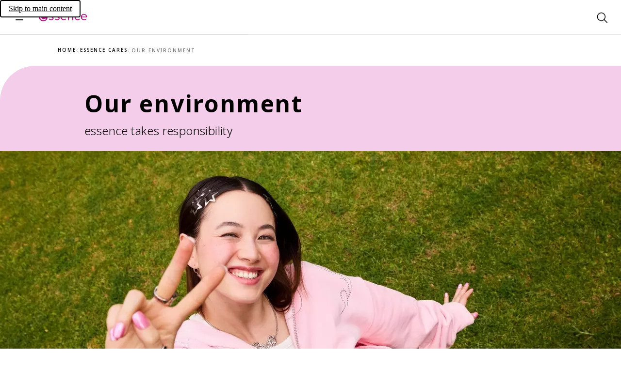

--- FILE ---
content_type: text/html; charset=utf-8
request_url: https://www.essence.eu/en-pk/about-essence/essence-cares/sustainability
body_size: 186174
content:
<!DOCTYPE html><html lang="en"><head><meta charSet="utf-8"/><link rel="preconnect" href="https://cosnova.a.bigcontent.io" crossorigin=""/><link rel="preconnect" href="https://i8.amplience.net" crossorigin=""/><link rel="preconnect" href="https://cdn.media.amplience.net/" crossorigin=""/><link rel="preconnect" href="https://cdn.consentmanager.net" crossorigin=""/><link rel="preconnect" href="https://c.delivery.consentmanager.net" crossorigin=""/><link rel="preconnect" href="https://b.delivery.consentmanager.net" crossorigin=""/><link rel="preconnect" href="https://d.delivery.consentmanager.net" crossorigin=""/><meta name="viewport" content="width=device-width, initial-scale=1"/><link rel="stylesheet" href="/_next/static/css/c119a1d4f8a3fd2b.css" data-precedence="next"/><link rel="preload" as="script" fetchPriority="low" href="/_next/static/chunks/webpack-6dd71276885d818d.js"/><script src="/_next/static/chunks/a4cc12ec-e3ddd9a1a2ba9d33.js" async=""></script><script src="/_next/static/chunks/1301-435e45dcf5171a40.js" async=""></script><script src="/_next/static/chunks/main-app-7e9f63addb189086.js" async=""></script><script src="/_next/static/chunks/762-7e69aac9d9dfcce2.js" async=""></script><script src="/_next/static/chunks/223-bc440b2f0f9d9411.js" async=""></script><script src="/_next/static/chunks/6375-6bffd88e6ee79b9f.js" async=""></script><script src="/_next/static/chunks/6291-b2f1a186b5cbe9d5.js" async=""></script><script src="/_next/static/chunks/3727-e67e18ee8a0adf21.js" async=""></script><script src="/_next/static/chunks/4467-aadcc996d4506b07.js" async=""></script><script src="/_next/static/chunks/7693-07d314d390304a92.js" async=""></script><script src="/_next/static/chunks/887-fb70a12f8017765f.js" async=""></script><script src="/_next/static/chunks/app/global-error-61aa4b98ded23f35.js" async=""></script><script src="/_next/static/chunks/6907-562e443b7fa997af.js" async=""></script><script src="/_next/static/chunks/app/(cosnova)/v2/%5Blocale%5D/layout-bad9e1ca4c6dfc2f.js" async=""></script><script src="/_next/static/chunks/6501-ab77a8a13ceaaea1.js" async=""></script><script src="/_next/static/chunks/6084-3429fa8aac94dd85.js" async=""></script><script src="/_next/static/chunks/1872-2ad17f8a3f42f81d.js" async=""></script><script src="/_next/static/chunks/3942-0f8adba95f963bed.js" async=""></script><script src="/_next/static/chunks/app/(cosnova)/v2/%5Blocale%5D/(normal)/layout-db5f59476a308dbb.js" async=""></script><script src="/_next/static/chunks/app/(cosnova)/v2/%5Blocale%5D/(normal)/error-6d8d820126d7b171.js" async=""></script><script src="/_next/static/chunks/5679-0381361cbb2a610e.js" async=""></script><script src="/_next/static/chunks/4778-2b2f5c33e8d88b69.js" async=""></script><script src="/_next/static/chunks/app/(cosnova)/v2/%5Blocale%5D/(normal)/page-4d9eac9871bc28d3.js" async=""></script><link rel="preload" href="https://www.googletagmanager.com/gtm.js?id=GTM-5D7DM9TD" as="script"/><link rel="preload" href="https://cdn.consentmanager.net/delivery/js/semiautomatic.min.js" as="script"/><link rel="preload" href="/_next/static/chunks/1352.c187a37eeb09a042.js" as="script" fetchPriority="low"/><link rel="preload" href="/_next/static/chunks/4804.aa598b0d35ba3ab3.js" as="script" fetchPriority="low"/><link rel="preload" href="/_next/static/chunks/5987-a4dc178b123a1a78.js" as="script" fetchPriority="low"/><link rel="preload" href="/_next/static/chunks/7255.adcd69ba9fbb10b5.js" as="script" fetchPriority="low"/><link rel="preload" href="/_next/static/chunks/6872.a6b81a28d5619309.js" as="script" fetchPriority="low"/><link rel="preload" href="/_next/static/chunks/672.f927ca00d3fd2681.js" as="script" fetchPriority="low"/><link rel="preload" href="/_next/static/chunks/7862.0cb5b75358c9b65a.js" as="script" fetchPriority="low"/><link rel="preload" href="/_next/static/chunks/3040.d0a3aa6bca3b8f92.js" as="script" fetchPriority="low"/><link rel="preload" href="/_next/static/chunks/5345.5f8414767ea57e4b.js" as="script" fetchPriority="low"/><link rel="preload" href="/_next/static/chunks/4820.33532d19d6ad3db1.js" as="script" fetchPriority="low"/><link rel="preload" href="/_next/static/chunks/7238-5d809ab9a94cc64c.js" as="script" fetchPriority="low"/><link rel="preload" href="/_next/static/chunks/4679-5b9b60968389f09c.js" as="script" fetchPriority="low"/><link rel="preload" href="/_next/static/chunks/4547.e419b0c25d27dc30.js" as="script" fetchPriority="low"/><link rel="preload" href="/_next/static/chunks/2416.2c015218b7f4a716.js" as="script" fetchPriority="low"/><link rel="preload" href="/_next/static/chunks/8614.e320e334e1031dc2.js" as="script" fetchPriority="low"/><link rel="preload" href="/_next/static/chunks/952.5aa96746622504a9.js" as="script" fetchPriority="low"/><meta name="theme-color" content="#000000"/><title>Sustainability ❤️️ Discover the world of essence</title><meta name="description" content="Our environment: essence takes responsibility. Recycling, waste prevention and the development of sustainable products are matters close to our hearts and important goals for us."/><link rel="manifest" href="/manifest.json"/><meta name="robots" content="index, follow"/><meta name="charset" content="utf-8"/><meta name="_dataObject" content="{&quot;scope&quot;:&quot;medium_1&quot;,&quot;site_country&quot;:&quot;PK&quot;,&quot;site_language&quot;:&quot;en&quot;}"/><link rel="canonical" href="https://www.essence.eu/en-pk/about-essence/essence-cares/sustainability"/><link rel="alternate" hrefLang="ar-ae" href="https://www.essence.eu/ar-ae/about-essence/essence-cares/sustainability"/><link rel="alternate" hrefLang="ar-bh" href="https://www.essence.eu/ar-bh/about-essence/essence-cares/sustainability"/><link rel="alternate" hrefLang="ar-eg" href="https://www.essence.eu/ar-eg/about-essence/essence-cares/sustainability"/><link rel="alternate" hrefLang="ar-iq" href="https://www.essence.eu/ar-iq/about-essence/essence-cares/sustainability"/><link rel="alternate" hrefLang="ar-jo" href="https://www.essence.eu/ar-jo/about-essence/essence-cares/sustainability"/><link rel="alternate" hrefLang="ar-kw" href="https://www.essence.eu/ar-kw/about-essence/essence-cares/sustainability"/><link rel="alternate" hrefLang="ar-lb" href="https://www.essence.eu/ar-lb/about-essence/essence-cares/sustainability"/><link rel="alternate" hrefLang="ar-ma" href="https://www.essence.eu/ar-ma/about-essence/essence-cares/sustainability"/><link rel="alternate" hrefLang="ar-om" href="https://www.essence.eu/ar-om/about-essence/essence-cares/sustainability"/><link rel="alternate" hrefLang="ar-ps" href="https://www.essence.eu/ar-ps/about-essence/essence-cares/sustainability"/><link rel="alternate" hrefLang="ar-qa" href="https://www.essence.eu/ar-qa/about-essence/essence-cares/sustainability"/><link rel="alternate" hrefLang="ar-sa" href="https://www.essence.eu/ar-sa/about-essence/essence-cares/sustainability"/><link rel="alternate" hrefLang="ar-tn" href="https://www.essence.eu/ar-tn/about-essence/essence-cares/sustainability"/><link rel="alternate" hrefLang="bg-bg" href="https://www.essence.eu/bg-bg/about-essence/essence-cares/sustainability"/><link rel="alternate" hrefLang="cs-cz" href="https://www.essence.eu/cs-cz/about-essence/essence-cares/sustainability"/><link rel="alternate" hrefLang="da-dk" href="https://www.essence.eu/da-dk/about-essence/essence-cares/sustainability"/><link rel="alternate" hrefLang="de-at" href="https://www.essence.eu/de-at/about-essence/essence-cares/sustainability"/><link rel="alternate" hrefLang="de-ch" href="https://www.essence.eu/de-ch/about-essence/essence-cares/sustainability"/><link rel="alternate" hrefLang="el-gr" href="https://www.essence.eu/el-gr/about-essence/essence-cares/sustainability"/><link rel="alternate" hrefLang="en-ae" href="https://www.essence.eu/en-ae/about-essence/essence-cares/sustainability"/><link rel="alternate" hrefLang="en-al" href="https://www.essence.eu/en-al/about-essence/essence-cares/sustainability"/><link rel="alternate" hrefLang="en-au" href="https://www.essence.eu/en-au/about-essence/essence-cares/sustainability"/><link rel="alternate" hrefLang="en-bh" href="https://www.essence.eu/en-bh/about-essence/essence-cares/sustainability"/><link rel="alternate" hrefLang="en-bn" href="https://www.essence.eu/en-bn/about-essence/essence-cares/sustainability"/><link rel="alternate" hrefLang="x-default" href="https://www.essence.eu/en-de/about-essence/essence-cares/sustainability"/><link rel="alternate" hrefLang="en-eg" href="https://www.essence.eu/en-eg/about-essence/essence-cares/sustainability"/><link rel="alternate" hrefLang="en-gb" href="https://www.essence.eu/en-gb/about-essence/essence-cares/sustainability"/><link rel="alternate" hrefLang="en-ie" href="https://www.essence.eu/en-ie/about-essence/essence-cares/sustainability"/><link rel="alternate" hrefLang="en-kw" href="https://www.essence.eu/en-kw/about-essence/essence-cares/sustainability"/><link rel="alternate" hrefLang="en-mt" href="https://www.essence.eu/en-mt/about-essence/essence-cares/sustainability"/><link rel="alternate" hrefLang="en-my" href="https://www.essence.eu/en-my/about-essence/essence-cares/sustainability"/><link rel="alternate" hrefLang="en-nz" href="https://www.essence.eu/en-nz/about-essence/essence-cares/sustainability"/><link rel="alternate" hrefLang="en-om" href="https://www.essence.eu/en-om/about-essence/essence-cares/sustainability"/><link rel="alternate" hrefLang="en-pk" href="https://www.essence.eu/en-pk/about-essence/essence-cares/sustainability"/><link rel="alternate" hrefLang="en-qa" href="https://www.essence.eu/en-qa/about-essence/essence-cares/sustainability"/><link rel="alternate" hrefLang="en-sa" href="https://www.essence.eu/en-sa/about-essence/essence-cares/sustainability"/><link rel="alternate" hrefLang="en-sg" href="https://www.essence.eu/en-sg/about-essence/essence-cares/sustainability"/><link rel="alternate" hrefLang="en-za" href="https://www.essence.eu/en-za/about-essence/essence-cares/sustainability"/><link rel="alternate" hrefLang="es-bo" href="https://www.essence.eu/es-bo/about-essence/essence-cares/sustainability"/><link rel="alternate" hrefLang="es-cl" href="https://www.essence.eu/es-cl/about-essence/essence-cares/sustainability"/><link rel="alternate" hrefLang="es-co" href="https://www.essence.eu/es-co/about-essence/essence-cares/sustainability"/><link rel="alternate" hrefLang="es-cr" href="https://www.essence.eu/es-cr/about-essence/essence-cares/sustainability"/><link rel="alternate" hrefLang="es-ec" href="https://www.essence.eu/es-ec/about-essence/essence-cares/sustainability"/><link rel="alternate" hrefLang="es-es" href="https://www.essence.eu/es-es/about-essence/essence-cares/sustainability"/><link rel="alternate" hrefLang="es-mx" href="https://www.essence.eu/es-mx/about-essence/essence-cares/sustainability"/><link rel="alternate" hrefLang="es-pa" href="https://www.essence.eu/es-pa/about-essence/essence-cares/sustainability"/><link rel="alternate" hrefLang="es-pe" href="https://www.essence.eu/es-pe/about-essence/essence-cares/sustainability"/><link rel="alternate" hrefLang="et-ee" href="https://www.essence.eu/et-ee/about-essence/essence-cares/sustainability"/><link rel="alternate" hrefLang="fi-fi" href="https://www.essence.eu/fi-fi/about-essence/essence-cares/sustainability"/><link rel="alternate" hrefLang="fr-be" href="https://www.essence.eu/fr-be/about-essence/essence-cares/sustainability"/><link rel="alternate" hrefLang="fr-ch" href="https://www.essence.eu/fr-ch/about-essence/essence-cares/sustainability"/><link rel="alternate" hrefLang="fr-fr" href="https://www.essence.eu/fr-fr/about-essence/essence-cares/sustainability"/><link rel="alternate" hrefLang="fr-ma" href="https://www.essence.eu/fr-ma/about-essence/essence-cares/sustainability"/><link rel="alternate" hrefLang="fr-tn" href="https://www.essence.eu/fr-tn/about-essence/essence-cares/sustainability"/><link rel="alternate" hrefLang="he-il" href="https://www.essence.eu/he-il/about-essence/essence-cares/sustainability"/><link rel="alternate" hrefLang="hr-ba" href="https://www.essence.eu/hr-ba/about-essence/essence-cares/sustainability"/><link rel="alternate" hrefLang="hr-hr" href="https://www.essence.eu/hr-hr/about-essence/essence-cares/sustainability"/><link rel="alternate" hrefLang="hu-hu" href="https://www.essence.eu/hu-hu/about-essence/essence-cares/sustainability"/><link rel="alternate" hrefLang="it-ch" href="https://www.essence.eu/it-ch/about-essence/essence-cares/sustainability"/><link rel="alternate" hrefLang="it-it" href="https://www.essence.eu/it-it/about-essence/essence-cares/sustainability"/><link rel="alternate" hrefLang="ka-ge" href="https://www.essence.eu/ka-ge/about-essence/essence-cares/sustainability"/><link rel="alternate" hrefLang="lt-lt" href="https://www.essence.eu/lt-lt/about-essence/essence-cares/sustainability"/><link rel="alternate" hrefLang="lv-lv" href="https://www.essence.eu/lv-lv/about-essence/essence-cares/sustainability"/><link rel="alternate" hrefLang="nb-no" href="https://www.essence.eu/nb-no/about-essence/essence-cares/sustainability"/><link rel="alternate" hrefLang="nl-be" href="https://www.essence.eu/nl-be/about-essence/essence-cares/sustainability"/><link rel="alternate" hrefLang="nl-nl" href="https://www.essence.eu/nl-nl/about-essence/essence-cares/sustainability"/><link rel="alternate" hrefLang="pl-pl" href="https://www.essence.eu/pl-pl/about-essence/essence-cares/sustainability"/><link rel="alternate" hrefLang="pt-br" href="https://www.essence.eu/pt-br/about-essence/essence-cares/sustainability"/><link rel="alternate" hrefLang="pt-pt" href="https://www.essence.eu/pt-pt/about-essence/essence-cares/sustainability"/><link rel="alternate" hrefLang="ro-ro" href="https://www.essence.eu/ro-ro/about-essence/essence-cares/sustainability"/><link rel="alternate" hrefLang="ru-kz" href="https://www.essence.eu/ru-kz/about-essence/essence-cares/sustainability"/><link rel="alternate" hrefLang="ru-ru" href="https://www.essence.eu/ru-ru/about-essence/essence-cares/sustainability"/><link rel="alternate" hrefLang="sk-sk" href="https://www.essence.eu/sk-sk/about-essence/essence-cares/sustainability"/><link rel="alternate" hrefLang="sl-si" href="https://www.essence.eu/sl-si/about-essence/essence-cares/sustainability"/><link rel="alternate" hrefLang="sr-me" href="https://www.essence.eu/sr-me/about-essence/essence-cares/sustainability"/><link rel="alternate" hrefLang="sr-rs" href="https://www.essence.eu/sr-rs/about-essence/essence-cares/sustainability"/><link rel="alternate" hrefLang="sv-se" href="https://www.essence.eu/sv-se/about-essence/essence-cares/sustainability"/><link rel="alternate" hrefLang="th-th" href="https://www.essence.eu/th-th/about-essence/essence-cares/sustainability"/><link rel="alternate" hrefLang="tr-tr" href="https://www.essence.eu/tr-tr/about-essence/essence-cares/sustainability"/><link rel="alternate" hrefLang="uk-ua" href="https://www.essence.eu/uk-ua/about-essence/essence-cares/sustainability"/><link rel="alternate" hrefLang="vi-vn" href="https://www.essence.eu/vi-vn/about-essence/essence-cares/sustainability"/><link rel="alternate" hrefLang="zh-tw" href="https://www.essence.eu/zh-tw/about-essence/essence-cares/sustainability"/><link rel="icon" href="https://i8.amplience.net/i/Cosnova/essence_favicon?w=16" sizes="16x16" type="image/png"/><link rel="icon" href="https://i8.amplience.net/i/Cosnova/essence_favicon?w=32" sizes="32x32" type="image/png"/><link rel="icon" href="https://i8.amplience.net/i/Cosnova/essence_favicon?w=96" sizes="96x96" type="image/png"/><link rel="icon" href="https://i8.amplience.net/i/Cosnova/essence_favicon?w=128" sizes="128x128" type="image/png"/><link rel="icon" href="https://i8.amplience.net/i/Cosnova/essence_favicon?w=196" sizes="196x196" type="image/png"/><link rel="apple-touch-icon" href="https://i8.amplience.net/i/Cosnova/essence_favicon?w=120" sizes="120x120" type="image/png"/><link rel="apple-touch-icon" href="https://i8.amplience.net/i/Cosnova/essence_favicon?w=152" sizes="152x152" type="image/png"/><link rel="apple-touch-icon" href="https://i8.amplience.net/i/Cosnova/essence_favicon?w=180" sizes="180x180" type="image/png"/><script src="/_next/static/chunks/polyfills-42372ed130431b0a.js" noModule=""></script></head><body lang="en-pk"><script>(self.__next_s=self.__next_s||[]).push(["https://cdn.consentmanager.net/delivery/js/semiautomatic.min.js",{"data-cmp-ab":"1","data-cmp-cdid":"4080b70cc67d","data-cmp-host":"d.delivery.consentmanager.net","data-cmp-cdn":"cdn.consentmanager.net","data-cmp-codesrc":"0","type":"text/javascript"}])</script><div id="root"><div id="cosnova-webshop"><svg height="0" width="0" viewBox="0 0 0 0" aria-hidden="true"><defs><linearGradient id="catrice-colors-accent-300" x1="1" y1="0" x2="0" y2="0"><stop offset="0%" stop-color="#FF6047"></stop><stop offset="50%" stop-color="#C850F5"></stop><stop offset="100%" stop-color="#693ABD"></stop></linearGradient><linearGradient id="catrice-colors-accent-400" x1="1" y1="0" x2="0" y2="0"><stop offset="0%" stop-color="#FF806C"></stop><stop offset="50%" stop-color="#CE61F6"></stop><stop offset="100%" stop-color="#784EC4"></stop></linearGradient><linearGradient id="catrice-colors-accent-500" x1="1" y1="0" x2="0" y2="0"><stop offset="0%" stop-color="#E65640"></stop><stop offset="50%" stop-color="#B448DC"></stop><stop offset="100%" stop-color="#5E34AA"></stop></linearGradient><linearGradient id="catrice-colors-accent-600" x1="1" y1="0" x2="0" y2="0"><stop offset="0%" stop-color="#B34332"></stop><stop offset="50%" stop-color="#8C38AC"></stop><stop offset="100%" stop-color="#4A2984"></stop></linearGradient><linearGradient id="facebook-linear-gradient" x1="50.002%" x2="50.002%" y1="96.987%" y2="-.058%"><stop offset="0%" stop-color="#0062E0"></stop><stop offset="100%" stop-color="#19AFFF"></stop></linearGradient></defs></svg><div class="navigation-container navigation-container--no-theme navigation-container--no-mobile-value-proposition-bar"><a href="#content" class="navigation__skip-link" id="skip-to-main-content" aria-label="Skip to main content">Skip to main content</a><nav class="navigation navigation--pinned navigation--animated navigation--no-theme navigation--no-mobile-value-proposition-bar" data-test-id="navigation" id="MOD-Navigation-1"><div class="value-proposition-bar value-proposition-bar--no-value-proposition-items value-proposition-bar--hidden"><div class="value-proposition-bar__right"><div class="value-proposition-bar__right-item"><a href="/en-pk/storefinder" class="button--content-link" id="MOD-Navigation-1-storefinder"><div><svg class="icon icon--s" viewBox="0 0 24 24" aria-hidden="true" focusable="false"><path d="M9 1.75C13.1421 1.75 16.5 5.10786 16.5 9.25C16.5 12.657 11.426 21.2 9.625 23.915C9.48604 24.1245 9.25138 24.2504 9 24.2504C8.74862 24.2504 8.51396 24.1245 8.375 23.915C6.574 21.2 1.5 12.657 1.5 9.25C1.5 5.10786 4.85786 1.75 9 1.75ZM9 5.5C6.92893 5.5 5.25 7.17893 5.25 9.25C5.25 11.3211 6.92893 13 9 13C11.0711 13 12.75 11.3211 12.75 9.25C12.75 7.17893 11.0711 5.5 9 5.5Z" stroke-linecap="round" stroke-linejoin="round"></path></svg></div><div>Storefinder</div></a></div><div class="value-proposition-bar__right-item"><button id="MOD-Navigation-1-country" type="button" class="button button--content button--content-light button--without-label" data-test-id="navigation-country-selector"><div><svg class="icon icon--s" viewBox="0 0 24 24" aria-hidden="true" focusable="false"><path d="M24.25 13C24.25 19.2132 19.2132 24.25 13 24.25C6.7868 24.25 1.75 19.2132 1.75 13M24.25 13C24.25 6.7868 19.2132 1.75 13 1.75C6.7868 1.75 1.75 6.7868 1.75 13M24.25 13H1.75M10.289 23.921C8.767 21.689 7.75 17.633 7.75 13C7.75 8.367 8.767 4.311 10.289 2.079M3.482 19H22.518M3.482 7H22.518M15.711 2.079C17.233 4.311 18.25 8.367 18.25 13C18.25 17.633 17.233 21.689 15.711 23.921" stroke-linecap="round" stroke-linejoin="round"></path></svg></div><div>Pakistan</div></button></div></div></div><div class="navigation__header"><button type="button" data-test-id="navigation-sidebar-open-mobile" class="navigation__icon" aria-label="Open"><div></div></button><a aria-label="Home" href="/en-pk" class="navigation__brand-logo button--content-link" id="MOD-Navigation-1-logo-link"><svg class="icon icon--l navigation__brand-logo-icon navigation__brand-logo-icon--mobile-only" viewBox="0 0 162 39" aria-hidden="true" focusable="false"><path d="M14.6452349,5 C22.7343624,5 29.2926443,11.5571946 29.2926443,19.6441477 C29.2926443,27.7343624 22.7343624,34.291557 14.6452349,34.291557 C6.55719463,34.291557 3.55271368e-15,27.7343624 3.55271368e-15,19.6441477 C3.55271368e-15,11.5571946 6.55719463,5 14.6452349,5 Z M125.348642,10.4641839 C127.274158,9.59764698 129.601957,9.28451946 131.7384,9.60417047 C133.472561,9.86184832 135.91887,10.6598886 137.730226,12.9855128 L137.730226,12.9855128 L137.78785,13.0594456 L137.717179,13.1214188 C137.38883,13.4204121 137.046346,13.7117946 136.684293,14.0216604 C136.327675,14.3260899 135.959098,14.6392174 135.602481,14.961043 L135.602481,14.961043 L135.532897,15.0241034 L135.465487,14.956694 C135.403514,14.8936336 135.343715,14.8392711 135.287179,14.7892577 C135.214333,14.7229356 135.145836,14.6598752 135.083863,14.5913785 C133.118118,12.6267208 130.874038,12.0461302 128.035232,12.7713248 C125.56283,13.4019289 123.975447,15.101298 123.313313,17.820506 C122.756642,20.1146 123.036064,22.251043 124.14397,24.1678617 C125.180118,25.9542107 126.980601,27.1403987 129.082252,27.417647 C131.233917,27.6992443 133.327957,26.9990564 134.840319,25.4943047 C134.928387,25.4051503 135.014279,25.3149087 135.124091,25.1996604 L135.124091,25.1996604 L135.442655,24.8669624 L135.514413,24.9289356 C135.893863,25.2529356 136.277662,25.5638886 136.649501,25.8661436 C137.030038,26.1738349 137.391004,26.4673919 137.746534,26.7718215 L137.746534,26.7718215 L137.821554,26.8370564 L137.758494,26.9120765 C135.991715,29.0572174 133.646521,30.2249221 130.793581,30.3825732 C130.542427,30.3956201 130.291272,30.4043181 130.045554,30.4043181 C125.085528,30.4043181 121.146427,27.5948685 119.898266,23.0958349 C118.44244,17.8531235 120.73436,12.5408282 125.348642,10.4641839 Z M11.4389396,9.56100671 C7.16714094,10.8917987 4.64146309,14.045906 4.13371812,18.6775839 C3.80102013,21.7197047 4.66973154,24.6052617 6.5767651,26.8047651 C8.47944966,28.9955705 11.2519329,30.2567785 14.3810336,30.3568054 C14.5865235,30.3633289 14.7920134,30.3655034 14.9942416,30.3655034 C18.3824837,30.3655034 21.0821487,29.4256206 23.2343541,27.4917278 L23.49,27.2548859 L23.6987517,27.0559195 L23.5193557,26.8286846 L23.1926376,26.4189279 L23.1926376,26.4189279 L22.872443,26.0099866 L22.7495839,25.8512483 C22.5777987,25.6301745 22.4084295,25.4129664 22.2405101,25.2012349 L21.9895973,24.8879463 L21.7917181,24.6444027 L21.550349,24.8379329 C18.3821074,27.3233826 15.3084564,27.8876644 12.1608725,26.554698 C9.94965101,25.6239329 8.65992692,23.9178598 8.22859419,21.350072 L8.18263087,21.0499597 L24.8338389,21.0499597 C25.0502013,21.0499597 25.2263356,20.8738255 25.2263356,20.6574631 C25.2230738,19.2407785 25.1132617,18.0785101 24.8816779,16.9977852 C24.291302,14.260094 22.5984564,11.9562148 20.1173557,10.5090872 C17.5275302,8.99563758 14.3647248,8.65206711 11.4389396,9.56100671 Z M106.965664,9.87032886 C110.328523,9.25168456 113.416309,10.4933221 114.491597,12.8917919 C114.872134,13.7365839 115.067839,14.507443 115.076537,15.1815369 C115.123289,18.9271074 115.123289,22.7357383 115.123289,26.4193356 C115.123289,27.4978859 115.123289,28.5775235 115.124376,29.6560738 L115.124376,29.6560738 L115.124376,30.348651 L111.683235,30.348651 L111.683235,26.8281409 C111.683235,25.2037919 111.686497,23.5946644 111.691933,21.9768389 C111.697369,20.4481678 111.701718,18.9107987 111.701718,17.3484228 C111.701718,15.5696846 111.214631,14.2867315 110.253503,13.535443 C108.911839,12.4862483 106.925436,12.6830403 105.497879,13.0396577 C104.693315,13.2375369 104.025745,13.483255 103.392966,13.8126913 C101.757745,14.6629195 101.060819,15.8360604 101.060819,17.7322215 C101.060819,19.7708121 101.073866,21.8865973 101.086913,23.9338859 C101.101047,26.0083557 101.113007,28.1545839 101.113007,30.2475369 L101.113007,30.2475369 L101.113007,30.348651 L97.7392752,30.348651 L97.7392752,10.2845705 L101.091262,10.2845705 L101.091262,12.7819799 C102.851517,11.2119933 104.724846,10.2856577 106.965664,9.87032886 Z M55.461298,10.8414591 C59.1014054,8.24076107 65.3269893,8.87571409 68.7909624,12.198345 L68.7909624,12.198345 L68.8529356,12.2570564 L68.8029221,12.3288148 C68.3473651,12.9746403 67.8787611,13.6367745 67.3612309,14.3684926 L67.3612309,14.3684926 L67.2992577,14.4543852 L66.9654725,14.1945329 C66.818694,14.0781973 66.6838752,13.971647 66.5479691,13.8694456 C64.1951638,12.0733114 61.582506,11.5557812 58.7937141,12.3320765 C58.2848819,12.474506 57.7619154,12.7539289 57.3574591,13.0996738 C56.7214188,13.6422107 56.4191638,14.4043718 56.5463718,15.1404389 C56.6735799,15.8699826 57.1921973,16.4581839 57.9706671,16.7528282 C59.0731369,17.172506 60.2451906,17.4834591 61.3781034,17.7835396 C61.9336872,17.9314054 62.5088416,18.0857946 63.070949,18.2488819 C63.2862242,18.3119423 63.5036738,18.3728282 63.7211235,18.4337141 C64.4213114,18.6294188 65.146506,18.831647 65.8238617,19.1132443 C68.1223047,20.0743718 69.3302376,21.6410966 69.4128685,23.7710161 C69.4987611,25.9433383 68.565902,27.6546671 66.6414725,28.858251 C65.1889087,29.7661034 63.2764389,30.1933919 61.2943852,30.1933919 C58.035902,30.1933919 54.5882376,29.0387342 52.6735933,26.9631772 L52.6735933,26.9631772 L52.6148819,26.9001168 L54.3762242,24.6321168 L54.4566805,24.7049624 C56.7366403,26.7555128 59.1818617,27.6372711 61.9423852,27.3882913 C63.0350698,27.2915262 64.1027477,26.949043 64.8725195,26.4467342 C65.7107879,25.8987611 66.1641705,25.0485329 66.0848013,24.1711235 C66.0032577,23.2763181 65.3889624,22.5054591 64.4408819,22.1086134 C63.4340899,21.6856738 62.3457544,21.3866805 61.293298,21.0974725 C60.829043,20.9691772 60.3495664,20.8365329 59.8820497,20.6962779 C59.5134725,20.5853785 59.1351101,20.4831772 58.7676201,20.3842376 C57.9793651,20.1733114 57.1650161,19.9526 56.411553,19.6275128 C54.5708416,18.8305597 53.3585597,17.2964523 53.1693785,15.5220631 C52.9812846,13.7509356 53.8380362,12.0004658 55.461298,10.8414591 Z M35.2375007,10.9244161 C38.8808698,8.22369128 45.5337423,8.86951678 48.6715409,12.2367248 L48.6715409,12.2367248 L48.7280779,12.2965235 L48.6813262,12.3639329 C48.2181584,13.0119329 47.7462926,13.6740671 47.2265879,14.404698 L47.2265879,14.404698 L47.1580913,14.4992886 L47.0743732,14.417745 C45.5750577,12.9727919 43.802843,12.1867114 41.6566148,12.0116644 C40.0735812,11.8801074 38.8460779,12.1073423 37.7784,12.7151141 C36.8433664,13.2435168 36.4128161,13.9861074 36.4617423,14.9798523 C36.5063195,15.8931409 37.0303732,16.5139597 38.0175946,16.8249128 C39.0548295,17.1510872 40.1214201,17.4489933 41.154306,17.7382013 C41.7457691,17.9023758 42.3372322,18.0687248 42.9265208,18.2394228 C43.1494067,18.305745 43.3722926,18.3666309 43.5951785,18.4296913 C44.288843,18.6243087 45.0086013,18.8243624 45.6805208,19.0994362 C48.0278899,20.0627383 49.249957,21.655557 49.3141047,23.8344027 C49.3782523,26.0893557 48.3638497,27.8256913 46.2980779,28.9988322 C44.8694336,29.8110067 43.0678631,30.1926309 41.2054067,30.1926309 C37.9828027,30.1926309 34.5742792,29.0488456 32.5759168,26.9939463 L32.5759168,26.9939463 L32.5161181,26.9297987 L32.568306,26.8623893 L34.2644134,24.6215705 L34.345957,24.6944161 C36.0931651,26.2839732 37.8381987,27.1320268 39.6799973,27.2853289 C41.0292725,27.3994899 42.4383463,27.2983758 43.759353,26.9895973 C45.0977557,26.6797315 45.9566819,25.6327114 45.9468966,24.3247517 C45.9371114,23.1276913 45.252145,22.3100805 43.908306,21.8958389 C42.8286685,21.5653154 41.7175007,21.2597987 40.6432993,20.9651544 C39.8311248,20.7422685 38.9906819,20.5128591 38.1698094,20.2714899 C37.4391785,20.0583893 36.6672322,19.8202819 35.9616081,19.4582282 C34.2611517,18.5916913 33.2032591,17.1119463 33.0597423,15.3995302 C32.9162255,13.6871141 33.711004,12.0573289 35.2375007,10.9244161 Z M147.734323,9.77660805 C150.602485,8.88723893 153.70223,9.22428591 156.240954,10.7072926 C158.669867,12.1239772 160.323572,14.3789302 160.899813,17.0568228 C161.129223,18.1234134 161.239035,19.2715477 161.241209,20.669749 C161.241209,20.7686886 161.16184,20.8480577 161.065075,20.8480577 L161.065075,20.8480577 L144.168149,20.8480577 C144.514981,23.8021114 145.869693,25.7395879 148.309478,26.7659503 C151.541867,28.1315342 154.68184,27.5585544 157.913142,25.0198295 L157.913142,25.0198295 L157.991424,24.9578564 L158.053397,25.0361383 C158.295854,25.337306 158.541572,25.6547826 158.793813,25.9755208 C159.050404,26.3071315 159.312431,26.642004 159.580981,26.9768765 L159.580981,26.9768765 L159.638605,27.0475477 L159.572283,27.1127826 C157.422793,29.1633329 154.687277,30.1636013 151.223303,30.1636013 C151.024337,30.1636013 150.823196,30.1614268 150.618793,30.1549034 C147.549491,30.057051 144.833545,28.8197624 142.970001,26.6746215 C141.102109,24.5218698 140.252968,21.6939369 140.579142,18.712702 C141.074928,14.1701785 143.54733,11.081306 147.734323,9.77660805 Z M79.9119906,9.77660805 C82.7768899,8.88723893 85.8777221,9.22428591 88.4186215,10.7072926 C90.846447,12.1239772 92.5012389,14.3789302 93.0774805,17.0568228 C93.3068899,18.1147154 93.4156148,19.2628497 93.4199638,20.669749 C93.4199638,20.7686886 93.3405946,20.8480577 93.241655,20.8480577 L93.241655,20.8480577 L76.3469034,20.8480577 C76.6926483,23.8021114 78.0473597,25.7385007 80.4860577,26.7659503 C83.718447,28.1315342 86.8573329,27.5585544 90.0897221,25.0198295 L90.0897221,25.0198295 L90.168004,24.9578564 L90.2299772,25.0361383 C90.478957,25.3438295 90.7301114,25.6678295 90.9856148,25.994004 C91.2400309,26.3190913 91.4955342,26.6496148 91.7575611,26.9768765 L91.7575611,26.9768765 L91.8162725,27.0475477 L91.7499503,27.1127826 C89.6004604,29.1633329 86.8638564,30.1636013 83.4009705,30.1636013 C83.2009168,30.1636013 82.9997758,30.1614268 82.7964604,30.1549034 C79.7271584,30.057051 77.0112121,28.8208497 75.1487557,26.6757087 C73.2808631,24.5240443 72.4306349,21.6939369 72.7557221,18.712702 C73.2515074,14.1701785 75.7260846,11.081306 79.9119906,9.77660805 Z M154.494834,12.9241919 C152.105062,11.6184067 149.556552,11.6564604 147.318995,13.0405275 C145.466323,14.189749 144.500847,15.818447 144.197505,18.3147691 L144.197505,18.3147691 L157.702216,18.3147691 C157.671773,15.9532658 156.535599,14.0418832 154.494834,12.9241919 Z M86.6725007,12.9241919 C84.2827289,11.6184067 81.7342188,11.6564604 79.4966617,13.0405275 C77.6439906,14.189749 76.6774268,15.8195342 76.3751718,18.3147691 L76.3751718,18.3147691 L89.8798832,18.3147691 C89.848353,15.9532658 88.7121785,14.0418832 86.6725007,12.9241919 Z M11.2000711,13.2124215 C13.366957,11.8696698 15.840447,11.8261799 18.1606349,13.1004349 C20.0633195,14.143106 21.1549168,15.9077101 21.2505946,18.087643 L21.2505946,18.087643 L8.21231275,18.087643 C8.5395745,15.7957235 9.46699732,14.2855356 11.2000711,13.2124215 Z"></path></svg><svg class="icon icon--l navigation__brand-logo-icon navigation__brand-logo-icon--desktop-only" viewBox="0 0 162 39" aria-hidden="true" focusable="false"><path d="M14.6452349,5 C22.7343624,5 29.2926443,11.5571946 29.2926443,19.6441477 C29.2926443,27.7343624 22.7343624,34.291557 14.6452349,34.291557 C6.55719463,34.291557 3.55271368e-15,27.7343624 3.55271368e-15,19.6441477 C3.55271368e-15,11.5571946 6.55719463,5 14.6452349,5 Z M125.348642,10.4641839 C127.274158,9.59764698 129.601957,9.28451946 131.7384,9.60417047 C133.472561,9.86184832 135.91887,10.6598886 137.730226,12.9855128 L137.730226,12.9855128 L137.78785,13.0594456 L137.717179,13.1214188 C137.38883,13.4204121 137.046346,13.7117946 136.684293,14.0216604 C136.327675,14.3260899 135.959098,14.6392174 135.602481,14.961043 L135.602481,14.961043 L135.532897,15.0241034 L135.465487,14.956694 C135.403514,14.8936336 135.343715,14.8392711 135.287179,14.7892577 C135.214333,14.7229356 135.145836,14.6598752 135.083863,14.5913785 C133.118118,12.6267208 130.874038,12.0461302 128.035232,12.7713248 C125.56283,13.4019289 123.975447,15.101298 123.313313,17.820506 C122.756642,20.1146 123.036064,22.251043 124.14397,24.1678617 C125.180118,25.9542107 126.980601,27.1403987 129.082252,27.417647 C131.233917,27.6992443 133.327957,26.9990564 134.840319,25.4943047 C134.928387,25.4051503 135.014279,25.3149087 135.124091,25.1996604 L135.124091,25.1996604 L135.442655,24.8669624 L135.514413,24.9289356 C135.893863,25.2529356 136.277662,25.5638886 136.649501,25.8661436 C137.030038,26.1738349 137.391004,26.4673919 137.746534,26.7718215 L137.746534,26.7718215 L137.821554,26.8370564 L137.758494,26.9120765 C135.991715,29.0572174 133.646521,30.2249221 130.793581,30.3825732 C130.542427,30.3956201 130.291272,30.4043181 130.045554,30.4043181 C125.085528,30.4043181 121.146427,27.5948685 119.898266,23.0958349 C118.44244,17.8531235 120.73436,12.5408282 125.348642,10.4641839 Z M11.4389396,9.56100671 C7.16714094,10.8917987 4.64146309,14.045906 4.13371812,18.6775839 C3.80102013,21.7197047 4.66973154,24.6052617 6.5767651,26.8047651 C8.47944966,28.9955705 11.2519329,30.2567785 14.3810336,30.3568054 C14.5865235,30.3633289 14.7920134,30.3655034 14.9942416,30.3655034 C18.3824837,30.3655034 21.0821487,29.4256206 23.2343541,27.4917278 L23.49,27.2548859 L23.6987517,27.0559195 L23.5193557,26.8286846 L23.1926376,26.4189279 L23.1926376,26.4189279 L22.872443,26.0099866 L22.7495839,25.8512483 C22.5777987,25.6301745 22.4084295,25.4129664 22.2405101,25.2012349 L21.9895973,24.8879463 L21.7917181,24.6444027 L21.550349,24.8379329 C18.3821074,27.3233826 15.3084564,27.8876644 12.1608725,26.554698 C9.94965101,25.6239329 8.65992692,23.9178598 8.22859419,21.350072 L8.18263087,21.0499597 L24.8338389,21.0499597 C25.0502013,21.0499597 25.2263356,20.8738255 25.2263356,20.6574631 C25.2230738,19.2407785 25.1132617,18.0785101 24.8816779,16.9977852 C24.291302,14.260094 22.5984564,11.9562148 20.1173557,10.5090872 C17.5275302,8.99563758 14.3647248,8.65206711 11.4389396,9.56100671 Z M106.965664,9.87032886 C110.328523,9.25168456 113.416309,10.4933221 114.491597,12.8917919 C114.872134,13.7365839 115.067839,14.507443 115.076537,15.1815369 C115.123289,18.9271074 115.123289,22.7357383 115.123289,26.4193356 C115.123289,27.4978859 115.123289,28.5775235 115.124376,29.6560738 L115.124376,29.6560738 L115.124376,30.348651 L111.683235,30.348651 L111.683235,26.8281409 C111.683235,25.2037919 111.686497,23.5946644 111.691933,21.9768389 C111.697369,20.4481678 111.701718,18.9107987 111.701718,17.3484228 C111.701718,15.5696846 111.214631,14.2867315 110.253503,13.535443 C108.911839,12.4862483 106.925436,12.6830403 105.497879,13.0396577 C104.693315,13.2375369 104.025745,13.483255 103.392966,13.8126913 C101.757745,14.6629195 101.060819,15.8360604 101.060819,17.7322215 C101.060819,19.7708121 101.073866,21.8865973 101.086913,23.9338859 C101.101047,26.0083557 101.113007,28.1545839 101.113007,30.2475369 L101.113007,30.2475369 L101.113007,30.348651 L97.7392752,30.348651 L97.7392752,10.2845705 L101.091262,10.2845705 L101.091262,12.7819799 C102.851517,11.2119933 104.724846,10.2856577 106.965664,9.87032886 Z M55.461298,10.8414591 C59.1014054,8.24076107 65.3269893,8.87571409 68.7909624,12.198345 L68.7909624,12.198345 L68.8529356,12.2570564 L68.8029221,12.3288148 C68.3473651,12.9746403 67.8787611,13.6367745 67.3612309,14.3684926 L67.3612309,14.3684926 L67.2992577,14.4543852 L66.9654725,14.1945329 C66.818694,14.0781973 66.6838752,13.971647 66.5479691,13.8694456 C64.1951638,12.0733114 61.582506,11.5557812 58.7937141,12.3320765 C58.2848819,12.474506 57.7619154,12.7539289 57.3574591,13.0996738 C56.7214188,13.6422107 56.4191638,14.4043718 56.5463718,15.1404389 C56.6735799,15.8699826 57.1921973,16.4581839 57.9706671,16.7528282 C59.0731369,17.172506 60.2451906,17.4834591 61.3781034,17.7835396 C61.9336872,17.9314054 62.5088416,18.0857946 63.070949,18.2488819 C63.2862242,18.3119423 63.5036738,18.3728282 63.7211235,18.4337141 C64.4213114,18.6294188 65.146506,18.831647 65.8238617,19.1132443 C68.1223047,20.0743718 69.3302376,21.6410966 69.4128685,23.7710161 C69.4987611,25.9433383 68.565902,27.6546671 66.6414725,28.858251 C65.1889087,29.7661034 63.2764389,30.1933919 61.2943852,30.1933919 C58.035902,30.1933919 54.5882376,29.0387342 52.6735933,26.9631772 L52.6735933,26.9631772 L52.6148819,26.9001168 L54.3762242,24.6321168 L54.4566805,24.7049624 C56.7366403,26.7555128 59.1818617,27.6372711 61.9423852,27.3882913 C63.0350698,27.2915262 64.1027477,26.949043 64.8725195,26.4467342 C65.7107879,25.8987611 66.1641705,25.0485329 66.0848013,24.1711235 C66.0032577,23.2763181 65.3889624,22.5054591 64.4408819,22.1086134 C63.4340899,21.6856738 62.3457544,21.3866805 61.293298,21.0974725 C60.829043,20.9691772 60.3495664,20.8365329 59.8820497,20.6962779 C59.5134725,20.5853785 59.1351101,20.4831772 58.7676201,20.3842376 C57.9793651,20.1733114 57.1650161,19.9526 56.411553,19.6275128 C54.5708416,18.8305597 53.3585597,17.2964523 53.1693785,15.5220631 C52.9812846,13.7509356 53.8380362,12.0004658 55.461298,10.8414591 Z M35.2375007,10.9244161 C38.8808698,8.22369128 45.5337423,8.86951678 48.6715409,12.2367248 L48.6715409,12.2367248 L48.7280779,12.2965235 L48.6813262,12.3639329 C48.2181584,13.0119329 47.7462926,13.6740671 47.2265879,14.404698 L47.2265879,14.404698 L47.1580913,14.4992886 L47.0743732,14.417745 C45.5750577,12.9727919 43.802843,12.1867114 41.6566148,12.0116644 C40.0735812,11.8801074 38.8460779,12.1073423 37.7784,12.7151141 C36.8433664,13.2435168 36.4128161,13.9861074 36.4617423,14.9798523 C36.5063195,15.8931409 37.0303732,16.5139597 38.0175946,16.8249128 C39.0548295,17.1510872 40.1214201,17.4489933 41.154306,17.7382013 C41.7457691,17.9023758 42.3372322,18.0687248 42.9265208,18.2394228 C43.1494067,18.305745 43.3722926,18.3666309 43.5951785,18.4296913 C44.288843,18.6243087 45.0086013,18.8243624 45.6805208,19.0994362 C48.0278899,20.0627383 49.249957,21.655557 49.3141047,23.8344027 C49.3782523,26.0893557 48.3638497,27.8256913 46.2980779,28.9988322 C44.8694336,29.8110067 43.0678631,30.1926309 41.2054067,30.1926309 C37.9828027,30.1926309 34.5742792,29.0488456 32.5759168,26.9939463 L32.5759168,26.9939463 L32.5161181,26.9297987 L32.568306,26.8623893 L34.2644134,24.6215705 L34.345957,24.6944161 C36.0931651,26.2839732 37.8381987,27.1320268 39.6799973,27.2853289 C41.0292725,27.3994899 42.4383463,27.2983758 43.759353,26.9895973 C45.0977557,26.6797315 45.9566819,25.6327114 45.9468966,24.3247517 C45.9371114,23.1276913 45.252145,22.3100805 43.908306,21.8958389 C42.8286685,21.5653154 41.7175007,21.2597987 40.6432993,20.9651544 C39.8311248,20.7422685 38.9906819,20.5128591 38.1698094,20.2714899 C37.4391785,20.0583893 36.6672322,19.8202819 35.9616081,19.4582282 C34.2611517,18.5916913 33.2032591,17.1119463 33.0597423,15.3995302 C32.9162255,13.6871141 33.711004,12.0573289 35.2375007,10.9244161 Z M147.734323,9.77660805 C150.602485,8.88723893 153.70223,9.22428591 156.240954,10.7072926 C158.669867,12.1239772 160.323572,14.3789302 160.899813,17.0568228 C161.129223,18.1234134 161.239035,19.2715477 161.241209,20.669749 C161.241209,20.7686886 161.16184,20.8480577 161.065075,20.8480577 L161.065075,20.8480577 L144.168149,20.8480577 C144.514981,23.8021114 145.869693,25.7395879 148.309478,26.7659503 C151.541867,28.1315342 154.68184,27.5585544 157.913142,25.0198295 L157.913142,25.0198295 L157.991424,24.9578564 L158.053397,25.0361383 C158.295854,25.337306 158.541572,25.6547826 158.793813,25.9755208 C159.050404,26.3071315 159.312431,26.642004 159.580981,26.9768765 L159.580981,26.9768765 L159.638605,27.0475477 L159.572283,27.1127826 C157.422793,29.1633329 154.687277,30.1636013 151.223303,30.1636013 C151.024337,30.1636013 150.823196,30.1614268 150.618793,30.1549034 C147.549491,30.057051 144.833545,28.8197624 142.970001,26.6746215 C141.102109,24.5218698 140.252968,21.6939369 140.579142,18.712702 C141.074928,14.1701785 143.54733,11.081306 147.734323,9.77660805 Z M79.9119906,9.77660805 C82.7768899,8.88723893 85.8777221,9.22428591 88.4186215,10.7072926 C90.846447,12.1239772 92.5012389,14.3789302 93.0774805,17.0568228 C93.3068899,18.1147154 93.4156148,19.2628497 93.4199638,20.669749 C93.4199638,20.7686886 93.3405946,20.8480577 93.241655,20.8480577 L93.241655,20.8480577 L76.3469034,20.8480577 C76.6926483,23.8021114 78.0473597,25.7385007 80.4860577,26.7659503 C83.718447,28.1315342 86.8573329,27.5585544 90.0897221,25.0198295 L90.0897221,25.0198295 L90.168004,24.9578564 L90.2299772,25.0361383 C90.478957,25.3438295 90.7301114,25.6678295 90.9856148,25.994004 C91.2400309,26.3190913 91.4955342,26.6496148 91.7575611,26.9768765 L91.7575611,26.9768765 L91.8162725,27.0475477 L91.7499503,27.1127826 C89.6004604,29.1633329 86.8638564,30.1636013 83.4009705,30.1636013 C83.2009168,30.1636013 82.9997758,30.1614268 82.7964604,30.1549034 C79.7271584,30.057051 77.0112121,28.8208497 75.1487557,26.6757087 C73.2808631,24.5240443 72.4306349,21.6939369 72.7557221,18.712702 C73.2515074,14.1701785 75.7260846,11.081306 79.9119906,9.77660805 Z M154.494834,12.9241919 C152.105062,11.6184067 149.556552,11.6564604 147.318995,13.0405275 C145.466323,14.189749 144.500847,15.818447 144.197505,18.3147691 L144.197505,18.3147691 L157.702216,18.3147691 C157.671773,15.9532658 156.535599,14.0418832 154.494834,12.9241919 Z M86.6725007,12.9241919 C84.2827289,11.6184067 81.7342188,11.6564604 79.4966617,13.0405275 C77.6439906,14.189749 76.6774268,15.8195342 76.3751718,18.3147691 L76.3751718,18.3147691 L89.8798832,18.3147691 C89.848353,15.9532658 88.7121785,14.0418832 86.6725007,12.9241919 Z M11.2000711,13.2124215 C13.366957,11.8696698 15.840447,11.8261799 18.1606349,13.1004349 C20.0633195,14.143106 21.1549168,15.9077101 21.2505946,18.087643 L21.2505946,18.087643 L8.21231275,18.087643 C8.5395745,15.7957235 9.46699732,14.2855356 11.2000711,13.2124215 Z"></path></svg></a><div class="navigation__header-menu" id="MOD-Navigation-1-header-menu" data-test-id="navigation-header-menu"><div class="navigation__header-menu-group navigation__header-menu-group--no-overlay"><a href="/en-pk/trend-editions" class="navigation__header-menu-group-link button--content-link" id="MOD-Navigation-1-header-menu-item-1" data-test-id="navigation-header-menu-link">Trend Editions</a><div class="navigation__overlay-wrapper"><div class="navigation__overlay"></div></div></div><div class="navigation__header-menu-group"><a href="/en-pk/c/151995/make-up" class="navigation__header-menu-group-link button--content-link" id="MOD-Navigation-1-header-menu-item-2" data-test-id="navigation-header-menu-link">Make-up</a><div class="navigation__overlay-wrapper"><div class="navigation__overlay"><div class="navigation__subnavigation" id="MOD-Navigation-1-header-menu-links"><div class="navigation__subnavigation-category"><a href="/en-pk/new" class="navigation__subnavigation-category-link button--content-link" id="MOD-Navigation-1-header-menu-links-item-1"><span>Make-up New Arrivals</span></a><a href="/en-pk/new/new-in-eyes-make-up" class="navigation__subnavigation-subcategory-link button--content-link" id="MOD-Navigation-1-header-menu-links-item-1-1"><span>New Eye Products</span></a><a href="/en-pk/new/new-in-face-make-up" class="navigation__subnavigation-subcategory-link button--content-link" id="MOD-Navigation-1-header-menu-links-item-1-2"><span>New Face Products</span></a><a href="/en-pk/new/new-in-lips-make-up" class="navigation__subnavigation-subcategory-link button--content-link" id="MOD-Navigation-1-header-menu-links-item-1-3"><span>New Lip Products</span></a><a href="/en-pk/new/new-in-nail-design" class="navigation__subnavigation-subcategory-link button--content-link" id="MOD-Navigation-1-header-menu-links-item-1-4"><span>New Nail Products</span></a><a href="/en-pk/new/new-in-accessories-brushes" class="navigation__subnavigation-subcategory-link button--content-link" id="MOD-Navigation-1-header-menu-links-item-1-5"><span>New in Accessories &amp; Brushes</span></a><a href="/en-pk/new/new-in-sets-gifts" class="navigation__subnavigation-subcategory-link button--content-link" id="MOD-Navigation-1-header-menu-links-item-1-6"><span>New in Sets &amp; Gifts</span></a></div><div class="navigation__subnavigation-category"><a href="/en-pk/online-exclusives" class="navigation__subnavigation-category-link button--content-link" id="MOD-Navigation-1-header-menu-links-item-2"><span>Online Exclusives</span></a><a href="/en-pk/online-exclusives/eyes-make-up" class="navigation__subnavigation-subcategory-link button--content-link" id="MOD-Navigation-1-header-menu-links-item-2-1"><span>Eyes</span></a><a href="/en-pk/online-exclusives/face-make-up" class="navigation__subnavigation-subcategory-link button--content-link" id="MOD-Navigation-1-header-menu-links-item-2-2"><span>Face</span></a><a href="/en-pk/online-exclusives/lips-make-up" class="navigation__subnavigation-subcategory-link button--content-link" id="MOD-Navigation-1-header-menu-links-item-2-3"><span>Lips</span></a><a href="/en-pk/online-exclusives/nail-design" class="navigation__subnavigation-subcategory-link button--content-link" id="MOD-Navigation-1-header-menu-links-item-2-4"><span>Nails</span></a><a href="/en-pk/online-exclusives/skincare" class="navigation__subnavigation-subcategory-link button--content-link" id="MOD-Navigation-1-header-menu-links-item-2-5"><span>Skincare</span></a><a href="/en-pk/online-exclusives/accessories-brushes" class="navigation__subnavigation-subcategory-link button--content-link" id="MOD-Navigation-1-header-menu-links-item-2-6"><span>Brushes &amp; Tools</span></a><a href="/en-pk/online-exclusives/sets-gifts" class="navigation__subnavigation-subcategory-link button--content-link" id="MOD-Navigation-1-header-menu-links-item-2-7"><span>Sets &amp; Gifts</span></a></div><div class="navigation__subnavigation-category"><a href="/en-pk/c/152015/eyes-make-up" class="navigation__subnavigation-category-link button--content-link" id="MOD-Navigation-1-header-menu-links-item-3"><span>Eyes</span></a><a href="/en-pk/c/152029/eyes-make-up/mascara" class="navigation__subnavigation-subcategory-link button--content-link" id="MOD-Navigation-1-header-menu-links-item-3-1"><span>Mascara</span></a><a href="/en-pk/c/152556/eyes-make-up/eyebrows" class="navigation__subnavigation-subcategory-link button--content-link" id="MOD-Navigation-1-header-menu-links-item-3-2"><span>Eyebrows</span></a><a href="/en-pk/c/152030/eyes-make-up/eyeshadow" class="navigation__subnavigation-subcategory-link button--content-link" id="MOD-Navigation-1-header-menu-links-item-3-3"><span>Eyeshadow</span></a><a href="/en-pk/c/152555/eyes-make-up/eye-pencil-eyeliner" class="navigation__subnavigation-subcategory-link button--content-link" id="MOD-Navigation-1-header-menu-links-item-3-4"><span>Eyeliner &amp; Eye Pencils</span></a></div><div class="navigation__subnavigation-category"><a href="/en-pk/c/152016/face-make-up" class="navigation__subnavigation-category-link button--content-link" id="MOD-Navigation-1-header-menu-links-item-4"><span>Face</span></a><a href="/en-pk/c/152561/face-make-up/foundation" class="navigation__subnavigation-subcategory-link button--content-link" id="MOD-Navigation-1-header-menu-links-item-4-1"><span>Foundation</span></a><a href="/en-pk/c/152562/face-make-up/concealer" class="navigation__subnavigation-subcategory-link button--content-link" id="MOD-Navigation-1-header-menu-links-item-4-2"><span>Concealer</span></a><a href="/en-pk/c/152560/face-make-up/powder" class="navigation__subnavigation-subcategory-link button--content-link" id="MOD-Navigation-1-header-menu-links-item-4-3"><span>Powder</span></a><a href="/en-pk/c/152563/face-make-up/blush" class="navigation__subnavigation-subcategory-link button--content-link" id="MOD-Navigation-1-header-menu-links-item-4-4"><span>Blush</span></a><a href="/en-pk/c/257620/face-make-up/highlighter" class="navigation__subnavigation-subcategory-link button--content-link" id="MOD-Navigation-1-header-menu-links-item-4-5"><span>Highlighter</span></a><a href="/en-pk/c/152564/face-make-up/contouring-bronzer" class="navigation__subnavigation-subcategory-link button--content-link" id="MOD-Navigation-1-header-menu-links-item-4-6"><span>Contouring &amp; Bronzer</span></a><a href="/en-pk/c/1317923/face-make-up/primer-fixingsprays" class="navigation__subnavigation-subcategory-link button--content-link" id="MOD-Navigation-1-header-menu-links-item-4-7"><span>Primer &amp; Fixing Sprays</span></a></div><div class="navigation__subnavigation-category"><a href="/en-pk/c/152014/lips-make-up" class="navigation__subnavigation-category-link button--content-link" id="MOD-Navigation-1-header-menu-links-item-5"><span>Lips</span></a><a href="/en-pk/c/152025/lips-make-up/lip-gloss" class="navigation__subnavigation-subcategory-link button--content-link" id="MOD-Navigation-1-header-menu-links-item-5-1"><span>Lipgloss</span></a><a href="/en-pk/c/152026/lips-make-up/lipstick" class="navigation__subnavigation-subcategory-link button--content-link" id="MOD-Navigation-1-header-menu-links-item-5-2"><span>Lipstick</span></a><a href="/en-pk/c/152028/lips-make-up/lipliner" class="navigation__subnavigation-subcategory-link button--content-link" id="MOD-Navigation-1-header-menu-links-item-5-3"><span>Lipliner</span></a></div><div class="navigation__subnavigation-category"><a href="/en-pk/c/152017/nail-design" class="navigation__subnavigation-category-link button--content-link" id="MOD-Navigation-1-header-menu-links-item-6"><span>Nails</span></a><a href="/en-pk/c/152566/nail-design/nail-polish" class="navigation__subnavigation-subcategory-link button--content-link" id="MOD-Navigation-1-header-menu-links-item-6-1"><span>Nail Polish</span></a><a href="/en-pk/c/152570/nail-design/base-top-coat" class="navigation__subnavigation-subcategory-link button--content-link" id="MOD-Navigation-1-header-menu-links-item-6-2"><span>Top &amp; Base Coat</span></a><a href="/en-pk/c/152567/nail-design/nail-art" class="navigation__subnavigation-subcategory-link button--content-link" id="MOD-Navigation-1-header-menu-links-item-6-3"><span>Nail Art</span></a></div><div class="navigation__subnavigation-category"><a href="/en-pk/c/152018/accessories-brushes" class="navigation__subnavigation-category-link button--content-link" id="MOD-Navigation-1-header-menu-links-item-7"><span>Accessories &amp; Brushes</span></a><a href="/en-pk/c/1301843/accessories-brushes/brushes-tools" class="navigation__subnavigation-subcategory-link button--content-link" id="MOD-Navigation-1-header-menu-links-item-7-1"><span>Brushes &amp; Tools</span></a><a href="/en-pk/c/1301857/accessories-brushes/accesscories" class="navigation__subnavigation-subcategory-link button--content-link" id="MOD-Navigation-1-header-menu-links-item-7-2"><span>Accessories</span></a></div></div></div></div></div><div class="navigation__header-menu-group"><a href="/en-pk/c/2568523/skincare" class="navigation__header-menu-group-link button--content-link" id="MOD-Navigation-1-header-menu-item-3" data-test-id="navigation-header-menu-link">Skincare</a><div class="navigation__overlay-wrapper"><div class="navigation__overlay"><div class="navigation__subnavigation" id="MOD-Navigation-1-header-menu-links"><div class="navigation__subnavigation-category"><a href="/en-pk/skincare/new-skincare-products" class="navigation__subnavigation-category-link button--content-link" id="MOD-Navigation-1-header-menu-links-item-1"><span>Skincare New Arrivals</span></a><a href="/en-pk/skincare/new-skincare-products/facial-care" class="navigation__subnavigation-subcategory-link button--content-link" id="MOD-Navigation-1-header-menu-links-item-1-1"><span>New in Facial Care</span></a><a href="/en-pk/skincare/new-skincare-products/lip-care" class="navigation__subnavigation-subcategory-link button--content-link" id="MOD-Navigation-1-header-menu-links-item-1-2"><span>New in Lip Care</span></a></div><div class="navigation__subnavigation-category"><a href="/en-pk/c/2568527/skincare/facial-care" class="navigation__subnavigation-category-link button--content-link" id="MOD-Navigation-1-header-menu-links-item-2"><span>Facial Care</span></a></div><div class="navigation__subnavigation-category"><a href="/en-pk/c/2568528/skincare/lip-care" class="navigation__subnavigation-category-link button--content-link" id="MOD-Navigation-1-header-menu-links-item-3"><span>Lip Care</span></a></div></div></div></div></div><div class="navigation__header-menu-group"><a href="/en-pk/virtual-beauty" class="navigation__header-menu-group-link button--content-link" id="MOD-Navigation-1-header-menu-item-4" data-test-id="navigation-header-menu-link">Virtual Beauty</a><div class="navigation__overlay-wrapper"><div class="navigation__overlay"><div class="navigation__subnavigation" id="MOD-Navigation-1-header-menu-links"><div class="navigation__subnavigation-category"><a href="/en-pk/virtual-tryon" class="navigation__subnavigation-category-link button--content-link" id="MOD-Navigation-1-header-menu-links-item-1"><span>Virtual Try-on</span></a></div><div class="navigation__subnavigation-category"><a href="/en-pk/foundation-finder" class="navigation__subnavigation-category-link button--content-link" id="MOD-Navigation-1-header-menu-links-item-2"><span>Foundation Finder</span></a></div><div class="navigation__subnavigation-category"><a href="/en-pk/mascara-finder" class="navigation__subnavigation-category-link button--content-link" id="MOD-Navigation-1-header-menu-links-item-3"><span>Mascara Finder</span></a></div><div class="navigation__subnavigation-category"><a href="/en-pk/product-highlights" class="navigation__subnavigation-category-link button--content-link" id="MOD-Navigation-1-header-menu-links-item-4"><span>Product Highlights</span></a></div></div></div></div></div><div class="navigation__header-menu-group"><a href="/en-pk/about-essence/essence-cares" class="navigation__header-menu-group-link button--content-link" id="MOD-Navigation-1-header-menu-item-5" data-test-id="navigation-header-menu-link">essence cares</a><div class="navigation__overlay-wrapper"><div class="navigation__overlay"><div class="navigation__subnavigation" id="MOD-Navigation-1-header-menu-links"><div class="navigation__subnavigation-category"><a href="/en-pk/about-essence/brand-manifesto" class="navigation__subnavigation-category-link button--content-link" id="MOD-Navigation-1-header-menu-links-item-1"><span>What we believe in</span></a></div><div class="navigation__subnavigation-category"><a href="/en-pk/about-essence/essence-cares/good-ingredients" class="navigation__subnavigation-category-link button--content-link" id="MOD-Navigation-1-header-menu-links-item-2"><span>Good Ingredients</span></a></div><div class="navigation__subnavigation-category"><a href="/en-pk/about-essence/essence-cares/animal-welfare" class="navigation__subnavigation-category-link button--content-link" id="MOD-Navigation-1-header-menu-links-item-3"><span>Animal Welfare</span></a></div><div class="navigation__subnavigation-category"><a href="/en-pk/about-essence/essence-cares/sustainability" class="navigation__subnavigation-category-link button--content-link" id="MOD-Navigation-1-header-menu-links-item-4"><span>Our environment</span></a></div><div class="navigation__subnavigation-category"><a href="/en-pk/about-essence/essence-cares/social-initiatives" class="navigation__subnavigation-category-link button--content-link" id="MOD-Navigation-1-header-menu-links-item-5"><span>Social Initiatives</span></a></div></div></div></div></div></div><div class="navigation__addons-container"><div class="navigation__addon"><div data-test-id="search-indicator"><button id="MOD-Navigation-1-search" class="icon-button icon-button--light" type="button" aria-label="Search" tabindex="0"><svg aria-hidden="true" class="icon icon--l icon-button__icon" viewBox="0 0 24 24" focusable="false"><path d="M14.54 18.8036C18.6348 17.0634 20.5435 12.3332 18.8033 8.23843C17.0631 4.14367 12.3329 2.23495 8.23811 3.97518C4.14335 5.71541 2.23463 10.4456 3.97486 14.5404C5.71509 18.6351 10.4453 20.5438 14.54 18.8036Z M17.085 17.084L23.333 23.333" stroke-linecap="round" stroke-linejoin="round"></path></svg></button></div></div><div class="navigation__addon navigation__addon--desktop-only"><div class="navigation__wishlist-button" data-test-id="wishlist-indicator"><button id="MOD-Navigation-1-wishlist-indicator" class="icon-button icon-button--light" type="button" data-test-id="wishlist-indicator-desktop" aria-label="Wishlist" tabindex="0"><svg aria-hidden="true" class="icon icon--l icon-button__icon" viewBox="0 0 24 24" focusable="false"><path d="M12,21.844l-9.588-10A5.672,5.672,0,0,1,1.349,5.293h0a5.673,5.673,0,0,1,9.085-1.474L12,5.384l1.566-1.565a5.673,5.673,0,0,1,9.085,1.474h0a5.673,5.673,0,0,1-1.062,6.548Z"></path></svg></button></div></div></div></div><dialog id="MOD-Navigation-1-nav-sidebar-wrapper" data-test-id="undefined-wrapper" class="overlay-dialog-wrapper overlay-dialog-wrapper--closed overlay-dialog-wrapper--drawer-left navigation__sidebar"><div id="MOD-Navigation-1-nav-sidebar-content" data-test-id="undefined-content" class="overlay-dialog overlay-dialog--drawer-left overlay-dialog--drawer-left-closed"><div class="overlay-dialog__content-wrapper"><div class="notifications-container overlay-dialog__notification"></div><div id="MOD-Navigation-1-nav-sidebar-headline" class="overlay-dialog__title overlay-dialog__title--no-paddings" tabindex="-1"><div class="navigation__sidebar-header"><div class="navigation__header navigation__header--sidebar"><button type="button" data-test-id="navigation-sidebar-close-mobile" class="navigation__icon navigation__icon--cross" aria-label="Close"><div></div></button><a aria-label="Home" href="/en-pk" class="navigation__brand-logo navigation__brand-logo--sidebar button--content-link" id="MOD-Navigation-1-nav-sidebar-logo-link"><svg class="icon icon--l navigation__brand-logo-icon navigation__brand-logo-icon--mobile-only" viewBox="0 0 162 39" aria-hidden="true" focusable="false"><path d="M14.6452349,5 C22.7343624,5 29.2926443,11.5571946 29.2926443,19.6441477 C29.2926443,27.7343624 22.7343624,34.291557 14.6452349,34.291557 C6.55719463,34.291557 3.55271368e-15,27.7343624 3.55271368e-15,19.6441477 C3.55271368e-15,11.5571946 6.55719463,5 14.6452349,5 Z M125.348642,10.4641839 C127.274158,9.59764698 129.601957,9.28451946 131.7384,9.60417047 C133.472561,9.86184832 135.91887,10.6598886 137.730226,12.9855128 L137.730226,12.9855128 L137.78785,13.0594456 L137.717179,13.1214188 C137.38883,13.4204121 137.046346,13.7117946 136.684293,14.0216604 C136.327675,14.3260899 135.959098,14.6392174 135.602481,14.961043 L135.602481,14.961043 L135.532897,15.0241034 L135.465487,14.956694 C135.403514,14.8936336 135.343715,14.8392711 135.287179,14.7892577 C135.214333,14.7229356 135.145836,14.6598752 135.083863,14.5913785 C133.118118,12.6267208 130.874038,12.0461302 128.035232,12.7713248 C125.56283,13.4019289 123.975447,15.101298 123.313313,17.820506 C122.756642,20.1146 123.036064,22.251043 124.14397,24.1678617 C125.180118,25.9542107 126.980601,27.1403987 129.082252,27.417647 C131.233917,27.6992443 133.327957,26.9990564 134.840319,25.4943047 C134.928387,25.4051503 135.014279,25.3149087 135.124091,25.1996604 L135.124091,25.1996604 L135.442655,24.8669624 L135.514413,24.9289356 C135.893863,25.2529356 136.277662,25.5638886 136.649501,25.8661436 C137.030038,26.1738349 137.391004,26.4673919 137.746534,26.7718215 L137.746534,26.7718215 L137.821554,26.8370564 L137.758494,26.9120765 C135.991715,29.0572174 133.646521,30.2249221 130.793581,30.3825732 C130.542427,30.3956201 130.291272,30.4043181 130.045554,30.4043181 C125.085528,30.4043181 121.146427,27.5948685 119.898266,23.0958349 C118.44244,17.8531235 120.73436,12.5408282 125.348642,10.4641839 Z M11.4389396,9.56100671 C7.16714094,10.8917987 4.64146309,14.045906 4.13371812,18.6775839 C3.80102013,21.7197047 4.66973154,24.6052617 6.5767651,26.8047651 C8.47944966,28.9955705 11.2519329,30.2567785 14.3810336,30.3568054 C14.5865235,30.3633289 14.7920134,30.3655034 14.9942416,30.3655034 C18.3824837,30.3655034 21.0821487,29.4256206 23.2343541,27.4917278 L23.49,27.2548859 L23.6987517,27.0559195 L23.5193557,26.8286846 L23.1926376,26.4189279 L23.1926376,26.4189279 L22.872443,26.0099866 L22.7495839,25.8512483 C22.5777987,25.6301745 22.4084295,25.4129664 22.2405101,25.2012349 L21.9895973,24.8879463 L21.7917181,24.6444027 L21.550349,24.8379329 C18.3821074,27.3233826 15.3084564,27.8876644 12.1608725,26.554698 C9.94965101,25.6239329 8.65992692,23.9178598 8.22859419,21.350072 L8.18263087,21.0499597 L24.8338389,21.0499597 C25.0502013,21.0499597 25.2263356,20.8738255 25.2263356,20.6574631 C25.2230738,19.2407785 25.1132617,18.0785101 24.8816779,16.9977852 C24.291302,14.260094 22.5984564,11.9562148 20.1173557,10.5090872 C17.5275302,8.99563758 14.3647248,8.65206711 11.4389396,9.56100671 Z M106.965664,9.87032886 C110.328523,9.25168456 113.416309,10.4933221 114.491597,12.8917919 C114.872134,13.7365839 115.067839,14.507443 115.076537,15.1815369 C115.123289,18.9271074 115.123289,22.7357383 115.123289,26.4193356 C115.123289,27.4978859 115.123289,28.5775235 115.124376,29.6560738 L115.124376,29.6560738 L115.124376,30.348651 L111.683235,30.348651 L111.683235,26.8281409 C111.683235,25.2037919 111.686497,23.5946644 111.691933,21.9768389 C111.697369,20.4481678 111.701718,18.9107987 111.701718,17.3484228 C111.701718,15.5696846 111.214631,14.2867315 110.253503,13.535443 C108.911839,12.4862483 106.925436,12.6830403 105.497879,13.0396577 C104.693315,13.2375369 104.025745,13.483255 103.392966,13.8126913 C101.757745,14.6629195 101.060819,15.8360604 101.060819,17.7322215 C101.060819,19.7708121 101.073866,21.8865973 101.086913,23.9338859 C101.101047,26.0083557 101.113007,28.1545839 101.113007,30.2475369 L101.113007,30.2475369 L101.113007,30.348651 L97.7392752,30.348651 L97.7392752,10.2845705 L101.091262,10.2845705 L101.091262,12.7819799 C102.851517,11.2119933 104.724846,10.2856577 106.965664,9.87032886 Z M55.461298,10.8414591 C59.1014054,8.24076107 65.3269893,8.87571409 68.7909624,12.198345 L68.7909624,12.198345 L68.8529356,12.2570564 L68.8029221,12.3288148 C68.3473651,12.9746403 67.8787611,13.6367745 67.3612309,14.3684926 L67.3612309,14.3684926 L67.2992577,14.4543852 L66.9654725,14.1945329 C66.818694,14.0781973 66.6838752,13.971647 66.5479691,13.8694456 C64.1951638,12.0733114 61.582506,11.5557812 58.7937141,12.3320765 C58.2848819,12.474506 57.7619154,12.7539289 57.3574591,13.0996738 C56.7214188,13.6422107 56.4191638,14.4043718 56.5463718,15.1404389 C56.6735799,15.8699826 57.1921973,16.4581839 57.9706671,16.7528282 C59.0731369,17.172506 60.2451906,17.4834591 61.3781034,17.7835396 C61.9336872,17.9314054 62.5088416,18.0857946 63.070949,18.2488819 C63.2862242,18.3119423 63.5036738,18.3728282 63.7211235,18.4337141 C64.4213114,18.6294188 65.146506,18.831647 65.8238617,19.1132443 C68.1223047,20.0743718 69.3302376,21.6410966 69.4128685,23.7710161 C69.4987611,25.9433383 68.565902,27.6546671 66.6414725,28.858251 C65.1889087,29.7661034 63.2764389,30.1933919 61.2943852,30.1933919 C58.035902,30.1933919 54.5882376,29.0387342 52.6735933,26.9631772 L52.6735933,26.9631772 L52.6148819,26.9001168 L54.3762242,24.6321168 L54.4566805,24.7049624 C56.7366403,26.7555128 59.1818617,27.6372711 61.9423852,27.3882913 C63.0350698,27.2915262 64.1027477,26.949043 64.8725195,26.4467342 C65.7107879,25.8987611 66.1641705,25.0485329 66.0848013,24.1711235 C66.0032577,23.2763181 65.3889624,22.5054591 64.4408819,22.1086134 C63.4340899,21.6856738 62.3457544,21.3866805 61.293298,21.0974725 C60.829043,20.9691772 60.3495664,20.8365329 59.8820497,20.6962779 C59.5134725,20.5853785 59.1351101,20.4831772 58.7676201,20.3842376 C57.9793651,20.1733114 57.1650161,19.9526 56.411553,19.6275128 C54.5708416,18.8305597 53.3585597,17.2964523 53.1693785,15.5220631 C52.9812846,13.7509356 53.8380362,12.0004658 55.461298,10.8414591 Z M35.2375007,10.9244161 C38.8808698,8.22369128 45.5337423,8.86951678 48.6715409,12.2367248 L48.6715409,12.2367248 L48.7280779,12.2965235 L48.6813262,12.3639329 C48.2181584,13.0119329 47.7462926,13.6740671 47.2265879,14.404698 L47.2265879,14.404698 L47.1580913,14.4992886 L47.0743732,14.417745 C45.5750577,12.9727919 43.802843,12.1867114 41.6566148,12.0116644 C40.0735812,11.8801074 38.8460779,12.1073423 37.7784,12.7151141 C36.8433664,13.2435168 36.4128161,13.9861074 36.4617423,14.9798523 C36.5063195,15.8931409 37.0303732,16.5139597 38.0175946,16.8249128 C39.0548295,17.1510872 40.1214201,17.4489933 41.154306,17.7382013 C41.7457691,17.9023758 42.3372322,18.0687248 42.9265208,18.2394228 C43.1494067,18.305745 43.3722926,18.3666309 43.5951785,18.4296913 C44.288843,18.6243087 45.0086013,18.8243624 45.6805208,19.0994362 C48.0278899,20.0627383 49.249957,21.655557 49.3141047,23.8344027 C49.3782523,26.0893557 48.3638497,27.8256913 46.2980779,28.9988322 C44.8694336,29.8110067 43.0678631,30.1926309 41.2054067,30.1926309 C37.9828027,30.1926309 34.5742792,29.0488456 32.5759168,26.9939463 L32.5759168,26.9939463 L32.5161181,26.9297987 L32.568306,26.8623893 L34.2644134,24.6215705 L34.345957,24.6944161 C36.0931651,26.2839732 37.8381987,27.1320268 39.6799973,27.2853289 C41.0292725,27.3994899 42.4383463,27.2983758 43.759353,26.9895973 C45.0977557,26.6797315 45.9566819,25.6327114 45.9468966,24.3247517 C45.9371114,23.1276913 45.252145,22.3100805 43.908306,21.8958389 C42.8286685,21.5653154 41.7175007,21.2597987 40.6432993,20.9651544 C39.8311248,20.7422685 38.9906819,20.5128591 38.1698094,20.2714899 C37.4391785,20.0583893 36.6672322,19.8202819 35.9616081,19.4582282 C34.2611517,18.5916913 33.2032591,17.1119463 33.0597423,15.3995302 C32.9162255,13.6871141 33.711004,12.0573289 35.2375007,10.9244161 Z M147.734323,9.77660805 C150.602485,8.88723893 153.70223,9.22428591 156.240954,10.7072926 C158.669867,12.1239772 160.323572,14.3789302 160.899813,17.0568228 C161.129223,18.1234134 161.239035,19.2715477 161.241209,20.669749 C161.241209,20.7686886 161.16184,20.8480577 161.065075,20.8480577 L161.065075,20.8480577 L144.168149,20.8480577 C144.514981,23.8021114 145.869693,25.7395879 148.309478,26.7659503 C151.541867,28.1315342 154.68184,27.5585544 157.913142,25.0198295 L157.913142,25.0198295 L157.991424,24.9578564 L158.053397,25.0361383 C158.295854,25.337306 158.541572,25.6547826 158.793813,25.9755208 C159.050404,26.3071315 159.312431,26.642004 159.580981,26.9768765 L159.580981,26.9768765 L159.638605,27.0475477 L159.572283,27.1127826 C157.422793,29.1633329 154.687277,30.1636013 151.223303,30.1636013 C151.024337,30.1636013 150.823196,30.1614268 150.618793,30.1549034 C147.549491,30.057051 144.833545,28.8197624 142.970001,26.6746215 C141.102109,24.5218698 140.252968,21.6939369 140.579142,18.712702 C141.074928,14.1701785 143.54733,11.081306 147.734323,9.77660805 Z M79.9119906,9.77660805 C82.7768899,8.88723893 85.8777221,9.22428591 88.4186215,10.7072926 C90.846447,12.1239772 92.5012389,14.3789302 93.0774805,17.0568228 C93.3068899,18.1147154 93.4156148,19.2628497 93.4199638,20.669749 C93.4199638,20.7686886 93.3405946,20.8480577 93.241655,20.8480577 L93.241655,20.8480577 L76.3469034,20.8480577 C76.6926483,23.8021114 78.0473597,25.7385007 80.4860577,26.7659503 C83.718447,28.1315342 86.8573329,27.5585544 90.0897221,25.0198295 L90.0897221,25.0198295 L90.168004,24.9578564 L90.2299772,25.0361383 C90.478957,25.3438295 90.7301114,25.6678295 90.9856148,25.994004 C91.2400309,26.3190913 91.4955342,26.6496148 91.7575611,26.9768765 L91.7575611,26.9768765 L91.8162725,27.0475477 L91.7499503,27.1127826 C89.6004604,29.1633329 86.8638564,30.1636013 83.4009705,30.1636013 C83.2009168,30.1636013 82.9997758,30.1614268 82.7964604,30.1549034 C79.7271584,30.057051 77.0112121,28.8208497 75.1487557,26.6757087 C73.2808631,24.5240443 72.4306349,21.6939369 72.7557221,18.712702 C73.2515074,14.1701785 75.7260846,11.081306 79.9119906,9.77660805 Z M154.494834,12.9241919 C152.105062,11.6184067 149.556552,11.6564604 147.318995,13.0405275 C145.466323,14.189749 144.500847,15.818447 144.197505,18.3147691 L144.197505,18.3147691 L157.702216,18.3147691 C157.671773,15.9532658 156.535599,14.0418832 154.494834,12.9241919 Z M86.6725007,12.9241919 C84.2827289,11.6184067 81.7342188,11.6564604 79.4966617,13.0405275 C77.6439906,14.189749 76.6774268,15.8195342 76.3751718,18.3147691 L76.3751718,18.3147691 L89.8798832,18.3147691 C89.848353,15.9532658 88.7121785,14.0418832 86.6725007,12.9241919 Z M11.2000711,13.2124215 C13.366957,11.8696698 15.840447,11.8261799 18.1606349,13.1004349 C20.0633195,14.143106 21.1549168,15.9077101 21.2505946,18.087643 L21.2505946,18.087643 L8.21231275,18.087643 C8.5395745,15.7957235 9.46699732,14.2855356 11.2000711,13.2124215 Z"></path></svg><svg class="icon icon--l navigation__brand-logo-icon navigation__brand-logo-icon--desktop-only" viewBox="0 0 162 39" aria-hidden="true" focusable="false"><path d="M14.6452349,5 C22.7343624,5 29.2926443,11.5571946 29.2926443,19.6441477 C29.2926443,27.7343624 22.7343624,34.291557 14.6452349,34.291557 C6.55719463,34.291557 3.55271368e-15,27.7343624 3.55271368e-15,19.6441477 C3.55271368e-15,11.5571946 6.55719463,5 14.6452349,5 Z M125.348642,10.4641839 C127.274158,9.59764698 129.601957,9.28451946 131.7384,9.60417047 C133.472561,9.86184832 135.91887,10.6598886 137.730226,12.9855128 L137.730226,12.9855128 L137.78785,13.0594456 L137.717179,13.1214188 C137.38883,13.4204121 137.046346,13.7117946 136.684293,14.0216604 C136.327675,14.3260899 135.959098,14.6392174 135.602481,14.961043 L135.602481,14.961043 L135.532897,15.0241034 L135.465487,14.956694 C135.403514,14.8936336 135.343715,14.8392711 135.287179,14.7892577 C135.214333,14.7229356 135.145836,14.6598752 135.083863,14.5913785 C133.118118,12.6267208 130.874038,12.0461302 128.035232,12.7713248 C125.56283,13.4019289 123.975447,15.101298 123.313313,17.820506 C122.756642,20.1146 123.036064,22.251043 124.14397,24.1678617 C125.180118,25.9542107 126.980601,27.1403987 129.082252,27.417647 C131.233917,27.6992443 133.327957,26.9990564 134.840319,25.4943047 C134.928387,25.4051503 135.014279,25.3149087 135.124091,25.1996604 L135.124091,25.1996604 L135.442655,24.8669624 L135.514413,24.9289356 C135.893863,25.2529356 136.277662,25.5638886 136.649501,25.8661436 C137.030038,26.1738349 137.391004,26.4673919 137.746534,26.7718215 L137.746534,26.7718215 L137.821554,26.8370564 L137.758494,26.9120765 C135.991715,29.0572174 133.646521,30.2249221 130.793581,30.3825732 C130.542427,30.3956201 130.291272,30.4043181 130.045554,30.4043181 C125.085528,30.4043181 121.146427,27.5948685 119.898266,23.0958349 C118.44244,17.8531235 120.73436,12.5408282 125.348642,10.4641839 Z M11.4389396,9.56100671 C7.16714094,10.8917987 4.64146309,14.045906 4.13371812,18.6775839 C3.80102013,21.7197047 4.66973154,24.6052617 6.5767651,26.8047651 C8.47944966,28.9955705 11.2519329,30.2567785 14.3810336,30.3568054 C14.5865235,30.3633289 14.7920134,30.3655034 14.9942416,30.3655034 C18.3824837,30.3655034 21.0821487,29.4256206 23.2343541,27.4917278 L23.49,27.2548859 L23.6987517,27.0559195 L23.5193557,26.8286846 L23.1926376,26.4189279 L23.1926376,26.4189279 L22.872443,26.0099866 L22.7495839,25.8512483 C22.5777987,25.6301745 22.4084295,25.4129664 22.2405101,25.2012349 L21.9895973,24.8879463 L21.7917181,24.6444027 L21.550349,24.8379329 C18.3821074,27.3233826 15.3084564,27.8876644 12.1608725,26.554698 C9.94965101,25.6239329 8.65992692,23.9178598 8.22859419,21.350072 L8.18263087,21.0499597 L24.8338389,21.0499597 C25.0502013,21.0499597 25.2263356,20.8738255 25.2263356,20.6574631 C25.2230738,19.2407785 25.1132617,18.0785101 24.8816779,16.9977852 C24.291302,14.260094 22.5984564,11.9562148 20.1173557,10.5090872 C17.5275302,8.99563758 14.3647248,8.65206711 11.4389396,9.56100671 Z M106.965664,9.87032886 C110.328523,9.25168456 113.416309,10.4933221 114.491597,12.8917919 C114.872134,13.7365839 115.067839,14.507443 115.076537,15.1815369 C115.123289,18.9271074 115.123289,22.7357383 115.123289,26.4193356 C115.123289,27.4978859 115.123289,28.5775235 115.124376,29.6560738 L115.124376,29.6560738 L115.124376,30.348651 L111.683235,30.348651 L111.683235,26.8281409 C111.683235,25.2037919 111.686497,23.5946644 111.691933,21.9768389 C111.697369,20.4481678 111.701718,18.9107987 111.701718,17.3484228 C111.701718,15.5696846 111.214631,14.2867315 110.253503,13.535443 C108.911839,12.4862483 106.925436,12.6830403 105.497879,13.0396577 C104.693315,13.2375369 104.025745,13.483255 103.392966,13.8126913 C101.757745,14.6629195 101.060819,15.8360604 101.060819,17.7322215 C101.060819,19.7708121 101.073866,21.8865973 101.086913,23.9338859 C101.101047,26.0083557 101.113007,28.1545839 101.113007,30.2475369 L101.113007,30.2475369 L101.113007,30.348651 L97.7392752,30.348651 L97.7392752,10.2845705 L101.091262,10.2845705 L101.091262,12.7819799 C102.851517,11.2119933 104.724846,10.2856577 106.965664,9.87032886 Z M55.461298,10.8414591 C59.1014054,8.24076107 65.3269893,8.87571409 68.7909624,12.198345 L68.7909624,12.198345 L68.8529356,12.2570564 L68.8029221,12.3288148 C68.3473651,12.9746403 67.8787611,13.6367745 67.3612309,14.3684926 L67.3612309,14.3684926 L67.2992577,14.4543852 L66.9654725,14.1945329 C66.818694,14.0781973 66.6838752,13.971647 66.5479691,13.8694456 C64.1951638,12.0733114 61.582506,11.5557812 58.7937141,12.3320765 C58.2848819,12.474506 57.7619154,12.7539289 57.3574591,13.0996738 C56.7214188,13.6422107 56.4191638,14.4043718 56.5463718,15.1404389 C56.6735799,15.8699826 57.1921973,16.4581839 57.9706671,16.7528282 C59.0731369,17.172506 60.2451906,17.4834591 61.3781034,17.7835396 C61.9336872,17.9314054 62.5088416,18.0857946 63.070949,18.2488819 C63.2862242,18.3119423 63.5036738,18.3728282 63.7211235,18.4337141 C64.4213114,18.6294188 65.146506,18.831647 65.8238617,19.1132443 C68.1223047,20.0743718 69.3302376,21.6410966 69.4128685,23.7710161 C69.4987611,25.9433383 68.565902,27.6546671 66.6414725,28.858251 C65.1889087,29.7661034 63.2764389,30.1933919 61.2943852,30.1933919 C58.035902,30.1933919 54.5882376,29.0387342 52.6735933,26.9631772 L52.6735933,26.9631772 L52.6148819,26.9001168 L54.3762242,24.6321168 L54.4566805,24.7049624 C56.7366403,26.7555128 59.1818617,27.6372711 61.9423852,27.3882913 C63.0350698,27.2915262 64.1027477,26.949043 64.8725195,26.4467342 C65.7107879,25.8987611 66.1641705,25.0485329 66.0848013,24.1711235 C66.0032577,23.2763181 65.3889624,22.5054591 64.4408819,22.1086134 C63.4340899,21.6856738 62.3457544,21.3866805 61.293298,21.0974725 C60.829043,20.9691772 60.3495664,20.8365329 59.8820497,20.6962779 C59.5134725,20.5853785 59.1351101,20.4831772 58.7676201,20.3842376 C57.9793651,20.1733114 57.1650161,19.9526 56.411553,19.6275128 C54.5708416,18.8305597 53.3585597,17.2964523 53.1693785,15.5220631 C52.9812846,13.7509356 53.8380362,12.0004658 55.461298,10.8414591 Z M35.2375007,10.9244161 C38.8808698,8.22369128 45.5337423,8.86951678 48.6715409,12.2367248 L48.6715409,12.2367248 L48.7280779,12.2965235 L48.6813262,12.3639329 C48.2181584,13.0119329 47.7462926,13.6740671 47.2265879,14.404698 L47.2265879,14.404698 L47.1580913,14.4992886 L47.0743732,14.417745 C45.5750577,12.9727919 43.802843,12.1867114 41.6566148,12.0116644 C40.0735812,11.8801074 38.8460779,12.1073423 37.7784,12.7151141 C36.8433664,13.2435168 36.4128161,13.9861074 36.4617423,14.9798523 C36.5063195,15.8931409 37.0303732,16.5139597 38.0175946,16.8249128 C39.0548295,17.1510872 40.1214201,17.4489933 41.154306,17.7382013 C41.7457691,17.9023758 42.3372322,18.0687248 42.9265208,18.2394228 C43.1494067,18.305745 43.3722926,18.3666309 43.5951785,18.4296913 C44.288843,18.6243087 45.0086013,18.8243624 45.6805208,19.0994362 C48.0278899,20.0627383 49.249957,21.655557 49.3141047,23.8344027 C49.3782523,26.0893557 48.3638497,27.8256913 46.2980779,28.9988322 C44.8694336,29.8110067 43.0678631,30.1926309 41.2054067,30.1926309 C37.9828027,30.1926309 34.5742792,29.0488456 32.5759168,26.9939463 L32.5759168,26.9939463 L32.5161181,26.9297987 L32.568306,26.8623893 L34.2644134,24.6215705 L34.345957,24.6944161 C36.0931651,26.2839732 37.8381987,27.1320268 39.6799973,27.2853289 C41.0292725,27.3994899 42.4383463,27.2983758 43.759353,26.9895973 C45.0977557,26.6797315 45.9566819,25.6327114 45.9468966,24.3247517 C45.9371114,23.1276913 45.252145,22.3100805 43.908306,21.8958389 C42.8286685,21.5653154 41.7175007,21.2597987 40.6432993,20.9651544 C39.8311248,20.7422685 38.9906819,20.5128591 38.1698094,20.2714899 C37.4391785,20.0583893 36.6672322,19.8202819 35.9616081,19.4582282 C34.2611517,18.5916913 33.2032591,17.1119463 33.0597423,15.3995302 C32.9162255,13.6871141 33.711004,12.0573289 35.2375007,10.9244161 Z M147.734323,9.77660805 C150.602485,8.88723893 153.70223,9.22428591 156.240954,10.7072926 C158.669867,12.1239772 160.323572,14.3789302 160.899813,17.0568228 C161.129223,18.1234134 161.239035,19.2715477 161.241209,20.669749 C161.241209,20.7686886 161.16184,20.8480577 161.065075,20.8480577 L161.065075,20.8480577 L144.168149,20.8480577 C144.514981,23.8021114 145.869693,25.7395879 148.309478,26.7659503 C151.541867,28.1315342 154.68184,27.5585544 157.913142,25.0198295 L157.913142,25.0198295 L157.991424,24.9578564 L158.053397,25.0361383 C158.295854,25.337306 158.541572,25.6547826 158.793813,25.9755208 C159.050404,26.3071315 159.312431,26.642004 159.580981,26.9768765 L159.580981,26.9768765 L159.638605,27.0475477 L159.572283,27.1127826 C157.422793,29.1633329 154.687277,30.1636013 151.223303,30.1636013 C151.024337,30.1636013 150.823196,30.1614268 150.618793,30.1549034 C147.549491,30.057051 144.833545,28.8197624 142.970001,26.6746215 C141.102109,24.5218698 140.252968,21.6939369 140.579142,18.712702 C141.074928,14.1701785 143.54733,11.081306 147.734323,9.77660805 Z M79.9119906,9.77660805 C82.7768899,8.88723893 85.8777221,9.22428591 88.4186215,10.7072926 C90.846447,12.1239772 92.5012389,14.3789302 93.0774805,17.0568228 C93.3068899,18.1147154 93.4156148,19.2628497 93.4199638,20.669749 C93.4199638,20.7686886 93.3405946,20.8480577 93.241655,20.8480577 L93.241655,20.8480577 L76.3469034,20.8480577 C76.6926483,23.8021114 78.0473597,25.7385007 80.4860577,26.7659503 C83.718447,28.1315342 86.8573329,27.5585544 90.0897221,25.0198295 L90.0897221,25.0198295 L90.168004,24.9578564 L90.2299772,25.0361383 C90.478957,25.3438295 90.7301114,25.6678295 90.9856148,25.994004 C91.2400309,26.3190913 91.4955342,26.6496148 91.7575611,26.9768765 L91.7575611,26.9768765 L91.8162725,27.0475477 L91.7499503,27.1127826 C89.6004604,29.1633329 86.8638564,30.1636013 83.4009705,30.1636013 C83.2009168,30.1636013 82.9997758,30.1614268 82.7964604,30.1549034 C79.7271584,30.057051 77.0112121,28.8208497 75.1487557,26.6757087 C73.2808631,24.5240443 72.4306349,21.6939369 72.7557221,18.712702 C73.2515074,14.1701785 75.7260846,11.081306 79.9119906,9.77660805 Z M154.494834,12.9241919 C152.105062,11.6184067 149.556552,11.6564604 147.318995,13.0405275 C145.466323,14.189749 144.500847,15.818447 144.197505,18.3147691 L144.197505,18.3147691 L157.702216,18.3147691 C157.671773,15.9532658 156.535599,14.0418832 154.494834,12.9241919 Z M86.6725007,12.9241919 C84.2827289,11.6184067 81.7342188,11.6564604 79.4966617,13.0405275 C77.6439906,14.189749 76.6774268,15.8195342 76.3751718,18.3147691 L76.3751718,18.3147691 L89.8798832,18.3147691 C89.848353,15.9532658 88.7121785,14.0418832 86.6725007,12.9241919 Z M11.2000711,13.2124215 C13.366957,11.8696698 15.840447,11.8261799 18.1606349,13.1004349 C20.0633195,14.143106 21.1549168,15.9077101 21.2505946,18.087643 L21.2505946,18.087643 L8.21231275,18.087643 C8.5395745,15.7957235 9.46699732,14.2855356 11.2000711,13.2124215 Z"></path></svg></a><div class="navigation__header-menu" id="MOD-Navigation-1-nav-sidebar-header-menu" data-test-id="navigation-header-menu"><div class="navigation__header-menu-group navigation__header-menu-group--no-overlay"><a href="/en-pk/trend-editions" class="navigation__header-menu-group-link button--content-link" id="MOD-Navigation-1-nav-sidebar-header-menu-item-1" data-test-id="navigation-header-menu-link">Trend Editions</a><div class="navigation__overlay-wrapper"><div class="navigation__overlay"></div></div></div><div class="navigation__header-menu-group"><a href="/en-pk/c/151995/make-up" class="navigation__header-menu-group-link button--content-link" id="MOD-Navigation-1-nav-sidebar-header-menu-item-2" data-test-id="navigation-header-menu-link">Make-up</a><div class="navigation__overlay-wrapper"><div class="navigation__overlay"><div class="navigation__subnavigation" id="MOD-Navigation-1-nav-sidebar-header-menu-links"><div class="navigation__subnavigation-category"><a href="/en-pk/new" class="navigation__subnavigation-category-link button--content-link" id="MOD-Navigation-1-nav-sidebar-header-menu-links-item-1"><span>Make-up New Arrivals</span></a><a href="/en-pk/new/new-in-eyes-make-up" class="navigation__subnavigation-subcategory-link button--content-link" id="MOD-Navigation-1-nav-sidebar-header-menu-links-item-1-1"><span>New Eye Products</span></a><a href="/en-pk/new/new-in-face-make-up" class="navigation__subnavigation-subcategory-link button--content-link" id="MOD-Navigation-1-nav-sidebar-header-menu-links-item-1-2"><span>New Face Products</span></a><a href="/en-pk/new/new-in-lips-make-up" class="navigation__subnavigation-subcategory-link button--content-link" id="MOD-Navigation-1-nav-sidebar-header-menu-links-item-1-3"><span>New Lip Products</span></a><a href="/en-pk/new/new-in-nail-design" class="navigation__subnavigation-subcategory-link button--content-link" id="MOD-Navigation-1-nav-sidebar-header-menu-links-item-1-4"><span>New Nail Products</span></a><a href="/en-pk/new/new-in-accessories-brushes" class="navigation__subnavigation-subcategory-link button--content-link" id="MOD-Navigation-1-nav-sidebar-header-menu-links-item-1-5"><span>New in Accessories &amp; Brushes</span></a><a href="/en-pk/new/new-in-sets-gifts" class="navigation__subnavigation-subcategory-link button--content-link" id="MOD-Navigation-1-nav-sidebar-header-menu-links-item-1-6"><span>New in Sets &amp; Gifts</span></a></div><div class="navigation__subnavigation-category"><a href="/en-pk/online-exclusives" class="navigation__subnavigation-category-link button--content-link" id="MOD-Navigation-1-nav-sidebar-header-menu-links-item-2"><span>Online Exclusives</span></a><a href="/en-pk/online-exclusives/eyes-make-up" class="navigation__subnavigation-subcategory-link button--content-link" id="MOD-Navigation-1-nav-sidebar-header-menu-links-item-2-1"><span>Eyes</span></a><a href="/en-pk/online-exclusives/face-make-up" class="navigation__subnavigation-subcategory-link button--content-link" id="MOD-Navigation-1-nav-sidebar-header-menu-links-item-2-2"><span>Face</span></a><a href="/en-pk/online-exclusives/lips-make-up" class="navigation__subnavigation-subcategory-link button--content-link" id="MOD-Navigation-1-nav-sidebar-header-menu-links-item-2-3"><span>Lips</span></a><a href="/en-pk/online-exclusives/nail-design" class="navigation__subnavigation-subcategory-link button--content-link" id="MOD-Navigation-1-nav-sidebar-header-menu-links-item-2-4"><span>Nails</span></a><a href="/en-pk/online-exclusives/skincare" class="navigation__subnavigation-subcategory-link button--content-link" id="MOD-Navigation-1-nav-sidebar-header-menu-links-item-2-5"><span>Skincare</span></a><a href="/en-pk/online-exclusives/accessories-brushes" class="navigation__subnavigation-subcategory-link button--content-link" id="MOD-Navigation-1-nav-sidebar-header-menu-links-item-2-6"><span>Brushes &amp; Tools</span></a><a href="/en-pk/online-exclusives/sets-gifts" class="navigation__subnavigation-subcategory-link button--content-link" id="MOD-Navigation-1-nav-sidebar-header-menu-links-item-2-7"><span>Sets &amp; Gifts</span></a></div><div class="navigation__subnavigation-category"><a href="/en-pk/c/152015/eyes-make-up" class="navigation__subnavigation-category-link button--content-link" id="MOD-Navigation-1-nav-sidebar-header-menu-links-item-3"><span>Eyes</span></a><a href="/en-pk/c/152029/eyes-make-up/mascara" class="navigation__subnavigation-subcategory-link button--content-link" id="MOD-Navigation-1-nav-sidebar-header-menu-links-item-3-1"><span>Mascara</span></a><a href="/en-pk/c/152556/eyes-make-up/eyebrows" class="navigation__subnavigation-subcategory-link button--content-link" id="MOD-Navigation-1-nav-sidebar-header-menu-links-item-3-2"><span>Eyebrows</span></a><a href="/en-pk/c/152030/eyes-make-up/eyeshadow" class="navigation__subnavigation-subcategory-link button--content-link" id="MOD-Navigation-1-nav-sidebar-header-menu-links-item-3-3"><span>Eyeshadow</span></a><a href="/en-pk/c/152555/eyes-make-up/eye-pencil-eyeliner" class="navigation__subnavigation-subcategory-link button--content-link" id="MOD-Navigation-1-nav-sidebar-header-menu-links-item-3-4"><span>Eyeliner &amp; Eye Pencils</span></a></div><div class="navigation__subnavigation-category"><a href="/en-pk/c/152016/face-make-up" class="navigation__subnavigation-category-link button--content-link" id="MOD-Navigation-1-nav-sidebar-header-menu-links-item-4"><span>Face</span></a><a href="/en-pk/c/152561/face-make-up/foundation" class="navigation__subnavigation-subcategory-link button--content-link" id="MOD-Navigation-1-nav-sidebar-header-menu-links-item-4-1"><span>Foundation</span></a><a href="/en-pk/c/152562/face-make-up/concealer" class="navigation__subnavigation-subcategory-link button--content-link" id="MOD-Navigation-1-nav-sidebar-header-menu-links-item-4-2"><span>Concealer</span></a><a href="/en-pk/c/152560/face-make-up/powder" class="navigation__subnavigation-subcategory-link button--content-link" id="MOD-Navigation-1-nav-sidebar-header-menu-links-item-4-3"><span>Powder</span></a><a href="/en-pk/c/152563/face-make-up/blush" class="navigation__subnavigation-subcategory-link button--content-link" id="MOD-Navigation-1-nav-sidebar-header-menu-links-item-4-4"><span>Blush</span></a><a href="/en-pk/c/257620/face-make-up/highlighter" class="navigation__subnavigation-subcategory-link button--content-link" id="MOD-Navigation-1-nav-sidebar-header-menu-links-item-4-5"><span>Highlighter</span></a><a href="/en-pk/c/152564/face-make-up/contouring-bronzer" class="navigation__subnavigation-subcategory-link button--content-link" id="MOD-Navigation-1-nav-sidebar-header-menu-links-item-4-6"><span>Contouring &amp; Bronzer</span></a><a href="/en-pk/c/1317923/face-make-up/primer-fixingsprays" class="navigation__subnavigation-subcategory-link button--content-link" id="MOD-Navigation-1-nav-sidebar-header-menu-links-item-4-7"><span>Primer &amp; Fixing Sprays</span></a></div><div class="navigation__subnavigation-category"><a href="/en-pk/c/152014/lips-make-up" class="navigation__subnavigation-category-link button--content-link" id="MOD-Navigation-1-nav-sidebar-header-menu-links-item-5"><span>Lips</span></a><a href="/en-pk/c/152025/lips-make-up/lip-gloss" class="navigation__subnavigation-subcategory-link button--content-link" id="MOD-Navigation-1-nav-sidebar-header-menu-links-item-5-1"><span>Lipgloss</span></a><a href="/en-pk/c/152026/lips-make-up/lipstick" class="navigation__subnavigation-subcategory-link button--content-link" id="MOD-Navigation-1-nav-sidebar-header-menu-links-item-5-2"><span>Lipstick</span></a><a href="/en-pk/c/152028/lips-make-up/lipliner" class="navigation__subnavigation-subcategory-link button--content-link" id="MOD-Navigation-1-nav-sidebar-header-menu-links-item-5-3"><span>Lipliner</span></a></div><div class="navigation__subnavigation-category"><a href="/en-pk/c/152017/nail-design" class="navigation__subnavigation-category-link button--content-link" id="MOD-Navigation-1-nav-sidebar-header-menu-links-item-6"><span>Nails</span></a><a href="/en-pk/c/152566/nail-design/nail-polish" class="navigation__subnavigation-subcategory-link button--content-link" id="MOD-Navigation-1-nav-sidebar-header-menu-links-item-6-1"><span>Nail Polish</span></a><a href="/en-pk/c/152570/nail-design/base-top-coat" class="navigation__subnavigation-subcategory-link button--content-link" id="MOD-Navigation-1-nav-sidebar-header-menu-links-item-6-2"><span>Top &amp; Base Coat</span></a><a href="/en-pk/c/152567/nail-design/nail-art" class="navigation__subnavigation-subcategory-link button--content-link" id="MOD-Navigation-1-nav-sidebar-header-menu-links-item-6-3"><span>Nail Art</span></a></div><div class="navigation__subnavigation-category"><a href="/en-pk/c/152018/accessories-brushes" class="navigation__subnavigation-category-link button--content-link" id="MOD-Navigation-1-nav-sidebar-header-menu-links-item-7"><span>Accessories &amp; Brushes</span></a><a href="/en-pk/c/1301843/accessories-brushes/brushes-tools" class="navigation__subnavigation-subcategory-link button--content-link" id="MOD-Navigation-1-nav-sidebar-header-menu-links-item-7-1"><span>Brushes &amp; Tools</span></a><a href="/en-pk/c/1301857/accessories-brushes/accesscories" class="navigation__subnavigation-subcategory-link button--content-link" id="MOD-Navigation-1-nav-sidebar-header-menu-links-item-7-2"><span>Accessories</span></a></div></div></div></div></div><div class="navigation__header-menu-group"><a href="/en-pk/c/2568523/skincare" class="navigation__header-menu-group-link button--content-link" id="MOD-Navigation-1-nav-sidebar-header-menu-item-3" data-test-id="navigation-header-menu-link">Skincare</a><div class="navigation__overlay-wrapper"><div class="navigation__overlay"><div class="navigation__subnavigation" id="MOD-Navigation-1-nav-sidebar-header-menu-links"><div class="navigation__subnavigation-category"><a href="/en-pk/skincare/new-skincare-products" class="navigation__subnavigation-category-link button--content-link" id="MOD-Navigation-1-nav-sidebar-header-menu-links-item-1"><span>Skincare New Arrivals</span></a><a href="/en-pk/skincare/new-skincare-products/facial-care" class="navigation__subnavigation-subcategory-link button--content-link" id="MOD-Navigation-1-nav-sidebar-header-menu-links-item-1-1"><span>New in Facial Care</span></a><a href="/en-pk/skincare/new-skincare-products/lip-care" class="navigation__subnavigation-subcategory-link button--content-link" id="MOD-Navigation-1-nav-sidebar-header-menu-links-item-1-2"><span>New in Lip Care</span></a></div><div class="navigation__subnavigation-category"><a href="/en-pk/c/2568527/skincare/facial-care" class="navigation__subnavigation-category-link button--content-link" id="MOD-Navigation-1-nav-sidebar-header-menu-links-item-2"><span>Facial Care</span></a></div><div class="navigation__subnavigation-category"><a href="/en-pk/c/2568528/skincare/lip-care" class="navigation__subnavigation-category-link button--content-link" id="MOD-Navigation-1-nav-sidebar-header-menu-links-item-3"><span>Lip Care</span></a></div></div></div></div></div><div class="navigation__header-menu-group"><a href="/en-pk/virtual-beauty" class="navigation__header-menu-group-link button--content-link" id="MOD-Navigation-1-nav-sidebar-header-menu-item-4" data-test-id="navigation-header-menu-link">Virtual Beauty</a><div class="navigation__overlay-wrapper"><div class="navigation__overlay"><div class="navigation__subnavigation" id="MOD-Navigation-1-nav-sidebar-header-menu-links"><div class="navigation__subnavigation-category"><a href="/en-pk/virtual-tryon" class="navigation__subnavigation-category-link button--content-link" id="MOD-Navigation-1-nav-sidebar-header-menu-links-item-1"><span>Virtual Try-on</span></a></div><div class="navigation__subnavigation-category"><a href="/en-pk/foundation-finder" class="navigation__subnavigation-category-link button--content-link" id="MOD-Navigation-1-nav-sidebar-header-menu-links-item-2"><span>Foundation Finder</span></a></div><div class="navigation__subnavigation-category"><a href="/en-pk/mascara-finder" class="navigation__subnavigation-category-link button--content-link" id="MOD-Navigation-1-nav-sidebar-header-menu-links-item-3"><span>Mascara Finder</span></a></div><div class="navigation__subnavigation-category"><a href="/en-pk/product-highlights" class="navigation__subnavigation-category-link button--content-link" id="MOD-Navigation-1-nav-sidebar-header-menu-links-item-4"><span>Product Highlights</span></a></div></div></div></div></div><div class="navigation__header-menu-group"><a href="/en-pk/about-essence/essence-cares" class="navigation__header-menu-group-link button--content-link" id="MOD-Navigation-1-nav-sidebar-header-menu-item-5" data-test-id="navigation-header-menu-link">essence cares</a><div class="navigation__overlay-wrapper"><div class="navigation__overlay"><div class="navigation__subnavigation" id="MOD-Navigation-1-nav-sidebar-header-menu-links"><div class="navigation__subnavigation-category"><a href="/en-pk/about-essence/brand-manifesto" class="navigation__subnavigation-category-link button--content-link" id="MOD-Navigation-1-nav-sidebar-header-menu-links-item-1"><span>What we believe in</span></a></div><div class="navigation__subnavigation-category"><a href="/en-pk/about-essence/essence-cares/good-ingredients" class="navigation__subnavigation-category-link button--content-link" id="MOD-Navigation-1-nav-sidebar-header-menu-links-item-2"><span>Good Ingredients</span></a></div><div class="navigation__subnavigation-category"><a href="/en-pk/about-essence/essence-cares/animal-welfare" class="navigation__subnavigation-category-link button--content-link" id="MOD-Navigation-1-nav-sidebar-header-menu-links-item-3"><span>Animal Welfare</span></a></div><div class="navigation__subnavigation-category"><a href="/en-pk/about-essence/essence-cares/sustainability" class="navigation__subnavigation-category-link button--content-link" id="MOD-Navigation-1-nav-sidebar-header-menu-links-item-4"><span>Our environment</span></a></div><div class="navigation__subnavigation-category"><a href="/en-pk/about-essence/essence-cares/social-initiatives" class="navigation__subnavigation-category-link button--content-link" id="MOD-Navigation-1-nav-sidebar-header-menu-links-item-5"><span>Social Initiatives</span></a></div></div></div></div></div></div><div class="navigation__addons-container"><div class="navigation__addon navigation__addon--sidebar"><div class="navigation__wishlist-button" data-test-id="wishlist-indicator"><button id="MOD-Navigation-1-nav-sidebar-wishlist-indicator" class="icon-button icon-button--light" type="button" data-test-id="wishlist-indicator-sidebar" aria-label="Wishlist" tabindex="0"><svg aria-hidden="true" class="icon icon--l icon-button__icon" viewBox="0 0 24 24" focusable="false"><path d="M12,21.844l-9.588-10A5.672,5.672,0,0,1,1.349,5.293h0a5.673,5.673,0,0,1,9.085-1.474L12,5.384l1.566-1.565a5.673,5.673,0,0,1,9.085,1.474h0a5.673,5.673,0,0,1-1.062,6.548Z"></path></svg></button></div></div></div></div></div></div><div class="overlay-dialog__content-scroll-wrap"><div class="overlay-dialog__content"><div class="overlay-dialog__children-container overlay-dialog__children-container--no-top-padding overlay-dialog__children-container--drawer-left"><div id="MOD-Navigation-1-nav-sidebar-navigation-sidebar" data-test-id="navigation-sidebar" class="navigation__sidebar-content"><div class="navigation__sidebar-scroll"><div class="navigation__sidebar-accordion"><div class="accordion"><div id="MOD-Navigation-1-nav-sidebar-accordion-items-1" class="accordion__item"><a href="/en-pk/trend-editions" class="accordion__label button--content-link" data-test-id="navigation-sidebar-link-0"><div class="accordion__label-text">Trend Editions</div></a></div><div id="MOD-Navigation-1-nav-sidebar-accordion-items-2" class="accordion__item accordion__item--active"><button type="button" class="button button--content button--content-light button--without-label accordion__label"><div class="accordion__label-text">Make-up</div><svg class="icon icon--l" viewBox="0 0 24 24" aria-hidden="true" focusable="false"><line x1="0.75" y1="12.038" x2="23.25" y2="12.0381"></line></svg></button><div class="accordion__content" style="height:0"><div class="navigation__sidebar-accordion-items"><div class="navigation__sidebar-accordion-item"><picture class="navigation__sidebar-accordion-item-img"><source srcSet="https://cdn.media.amplience.net/i/Cosnova/essence-make-up-022-navi?w=26&amp;h=26&amp;sm=c&amp;scaleFit=poi&amp;poi={$this.metadata.pointOfInterest.x},{$this.metadata.pointOfInterest.y},{$this.metadata.pointOfInterest.w},{$this.metadata.pointOfInterest.h}&amp;fmt=auto 26w, https://cdn.media.amplience.net/i/Cosnova/essence-make-up-022-navi?w=39&amp;h=39&amp;sm=c&amp;scaleFit=poi&amp;poi={$this.metadata.pointOfInterest.x},{$this.metadata.pointOfInterest.y},{$this.metadata.pointOfInterest.w},{$this.metadata.pointOfInterest.h}&amp;fmt=auto 39w, https://cdn.media.amplience.net/i/Cosnova/essence-make-up-022-navi?w=52&amp;h=52&amp;sm=c&amp;scaleFit=poi&amp;poi={$this.metadata.pointOfInterest.x},{$this.metadata.pointOfInterest.y},{$this.metadata.pointOfInterest.w},{$this.metadata.pointOfInterest.h}&amp;fmt=auto 52w, https://cdn.media.amplience.net/i/Cosnova/essence-make-up-022-navi?w=78&amp;h=78&amp;sm=c&amp;scaleFit=poi&amp;poi={$this.metadata.pointOfInterest.x},{$this.metadata.pointOfInterest.y},{$this.metadata.pointOfInterest.w},{$this.metadata.pointOfInterest.h}&amp;fmt=auto 78w, https://cdn.media.amplience.net/i/Cosnova/essence-make-up-022-navi?w=104&amp;h=104&amp;sm=c&amp;scaleFit=poi&amp;poi={$this.metadata.pointOfInterest.x},{$this.metadata.pointOfInterest.y},{$this.metadata.pointOfInterest.w},{$this.metadata.pointOfInterest.h}&amp;fmt=auto 104w, https://cdn.media.amplience.net/i/Cosnova/essence-make-up-022-navi?w=130&amp;h=130&amp;sm=c&amp;scaleFit=poi&amp;poi={$this.metadata.pointOfInterest.x},{$this.metadata.pointOfInterest.y},{$this.metadata.pointOfInterest.w},{$this.metadata.pointOfInterest.h}&amp;fmt=auto 130w, https://cdn.media.amplience.net/i/Cosnova/essence-make-up-022-navi?w=156&amp;h=156&amp;sm=c&amp;scaleFit=poi&amp;poi={$this.metadata.pointOfInterest.x},{$this.metadata.pointOfInterest.y},{$this.metadata.pointOfInterest.w},{$this.metadata.pointOfInterest.h}&amp;fmt=auto 156w" sizes="52px"/><img src="https://cdn.media.amplience.net/i/Cosnova/essence-make-up-022-navi?w=104&amp;h=104&amp;sm=c&amp;scaleFit=poi&amp;poi={$this.metadata.pointOfInterest.x},{$this.metadata.pointOfInterest.y},{$this.metadata.pointOfInterest.w},{$this.metadata.pointOfInterest.h}&amp;fmt=auto" width="52" height="52" loading="lazy" fetchPriority="auto" sizes="52px" alt="essence Make-up" title="essence Make-up" draggable="false"/></picture><a tabindex="0" href="/en-pk/c/151995/make-up" class="textlink textlink--light navigation__sidebar-accordion-item-text button--content-link" data-test-id="navigation-sidebar-link"><span class="textlink__text textlink__text--no-underline">All Make-up Products</span></a></div><div class="navigation__sidebar-accordion-item"><picture class="navigation__sidebar-accordion-item-img"><source srcSet="https://cdn.media.amplience.net/i/Cosnova/essence-make-up-new-022-navi?w=26&amp;h=26&amp;sm=c&amp;scaleFit=poi&amp;poi={$this.metadata.pointOfInterest.x},{$this.metadata.pointOfInterest.y},{$this.metadata.pointOfInterest.w},{$this.metadata.pointOfInterest.h}&amp;fmt=auto 26w, https://cdn.media.amplience.net/i/Cosnova/essence-make-up-new-022-navi?w=39&amp;h=39&amp;sm=c&amp;scaleFit=poi&amp;poi={$this.metadata.pointOfInterest.x},{$this.metadata.pointOfInterest.y},{$this.metadata.pointOfInterest.w},{$this.metadata.pointOfInterest.h}&amp;fmt=auto 39w, https://cdn.media.amplience.net/i/Cosnova/essence-make-up-new-022-navi?w=52&amp;h=52&amp;sm=c&amp;scaleFit=poi&amp;poi={$this.metadata.pointOfInterest.x},{$this.metadata.pointOfInterest.y},{$this.metadata.pointOfInterest.w},{$this.metadata.pointOfInterest.h}&amp;fmt=auto 52w, https://cdn.media.amplience.net/i/Cosnova/essence-make-up-new-022-navi?w=78&amp;h=78&amp;sm=c&amp;scaleFit=poi&amp;poi={$this.metadata.pointOfInterest.x},{$this.metadata.pointOfInterest.y},{$this.metadata.pointOfInterest.w},{$this.metadata.pointOfInterest.h}&amp;fmt=auto 78w, https://cdn.media.amplience.net/i/Cosnova/essence-make-up-new-022-navi?w=104&amp;h=104&amp;sm=c&amp;scaleFit=poi&amp;poi={$this.metadata.pointOfInterest.x},{$this.metadata.pointOfInterest.y},{$this.metadata.pointOfInterest.w},{$this.metadata.pointOfInterest.h}&amp;fmt=auto 104w, https://cdn.media.amplience.net/i/Cosnova/essence-make-up-new-022-navi?w=130&amp;h=130&amp;sm=c&amp;scaleFit=poi&amp;poi={$this.metadata.pointOfInterest.x},{$this.metadata.pointOfInterest.y},{$this.metadata.pointOfInterest.w},{$this.metadata.pointOfInterest.h}&amp;fmt=auto 130w, https://cdn.media.amplience.net/i/Cosnova/essence-make-up-new-022-navi?w=156&amp;h=156&amp;sm=c&amp;scaleFit=poi&amp;poi={$this.metadata.pointOfInterest.x},{$this.metadata.pointOfInterest.y},{$this.metadata.pointOfInterest.w},{$this.metadata.pointOfInterest.h}&amp;fmt=auto 156w" sizes="52px"/><img src="https://cdn.media.amplience.net/i/Cosnova/essence-make-up-new-022-navi?w=104&amp;h=104&amp;sm=c&amp;scaleFit=poi&amp;poi={$this.metadata.pointOfInterest.x},{$this.metadata.pointOfInterest.y},{$this.metadata.pointOfInterest.w},{$this.metadata.pointOfInterest.h}&amp;fmt=auto" width="52" height="52" loading="lazy" fetchPriority="auto" sizes="52px" alt="essence Make-up New Arrivals" title="essence Make-up New Arrivals" draggable="false"/></picture><span class="navigation__sidebar-accordion-item-text">Make-up New Arrivals</span><svg class="icon icon--m navigation__sidebar-accordion-item-icon" viewBox="0 0 24 24" aria-hidden="true" focusable="false"><path d="M1.53012 1.75L12.2501 12.47C12.3908 12.6105 12.4699 12.8012 12.4699 13C12.4699 13.1988 12.3908 13.3895 12.2501 13.53L1.53012 24.25" stroke-linecap="round" stroke-linejoin="round"></path></svg><dialog id="MOD-Navigation-1-nav-sidebar-2nd-level-wrapper" data-test-id="undefined-wrapper" class="overlay-dialog-wrapper overlay-dialog-wrapper--closed overlay-dialog-wrapper--drawer-left navigation__sidebar"><div id="MOD-Navigation-1-nav-sidebar-2nd-level-content" data-test-id="undefined-content" class="overlay-dialog overlay-dialog--drawer-left overlay-dialog--drawer-left-closed"><div class="overlay-dialog__content-wrapper"><div class="notifications-container overlay-dialog__notification"></div><div id="MOD-Navigation-1-nav-sidebar-2nd-level-headline" class="overlay-dialog__title overlay-dialog__title--no-paddings" tabindex="-1"><div class="navigation__sidebar-header"><div class="navigation__header navigation__header--sidebar"><button type="button" data-test-id="navigation-sidebar-close-mobile" class="navigation__icon navigation__icon--cross" aria-label="Close"><div></div></button><a aria-label="Home" href="/en-pk" class="navigation__brand-logo navigation__brand-logo--sidebar button--content-link" id="MOD-Navigation-1-nav-sidebar-logo-link"><svg class="icon icon--l navigation__brand-logo-icon navigation__brand-logo-icon--mobile-only" viewBox="0 0 162 39" aria-hidden="true" focusable="false"><path d="M14.6452349,5 C22.7343624,5 29.2926443,11.5571946 29.2926443,19.6441477 C29.2926443,27.7343624 22.7343624,34.291557 14.6452349,34.291557 C6.55719463,34.291557 3.55271368e-15,27.7343624 3.55271368e-15,19.6441477 C3.55271368e-15,11.5571946 6.55719463,5 14.6452349,5 Z M125.348642,10.4641839 C127.274158,9.59764698 129.601957,9.28451946 131.7384,9.60417047 C133.472561,9.86184832 135.91887,10.6598886 137.730226,12.9855128 L137.730226,12.9855128 L137.78785,13.0594456 L137.717179,13.1214188 C137.38883,13.4204121 137.046346,13.7117946 136.684293,14.0216604 C136.327675,14.3260899 135.959098,14.6392174 135.602481,14.961043 L135.602481,14.961043 L135.532897,15.0241034 L135.465487,14.956694 C135.403514,14.8936336 135.343715,14.8392711 135.287179,14.7892577 C135.214333,14.7229356 135.145836,14.6598752 135.083863,14.5913785 C133.118118,12.6267208 130.874038,12.0461302 128.035232,12.7713248 C125.56283,13.4019289 123.975447,15.101298 123.313313,17.820506 C122.756642,20.1146 123.036064,22.251043 124.14397,24.1678617 C125.180118,25.9542107 126.980601,27.1403987 129.082252,27.417647 C131.233917,27.6992443 133.327957,26.9990564 134.840319,25.4943047 C134.928387,25.4051503 135.014279,25.3149087 135.124091,25.1996604 L135.124091,25.1996604 L135.442655,24.8669624 L135.514413,24.9289356 C135.893863,25.2529356 136.277662,25.5638886 136.649501,25.8661436 C137.030038,26.1738349 137.391004,26.4673919 137.746534,26.7718215 L137.746534,26.7718215 L137.821554,26.8370564 L137.758494,26.9120765 C135.991715,29.0572174 133.646521,30.2249221 130.793581,30.3825732 C130.542427,30.3956201 130.291272,30.4043181 130.045554,30.4043181 C125.085528,30.4043181 121.146427,27.5948685 119.898266,23.0958349 C118.44244,17.8531235 120.73436,12.5408282 125.348642,10.4641839 Z M11.4389396,9.56100671 C7.16714094,10.8917987 4.64146309,14.045906 4.13371812,18.6775839 C3.80102013,21.7197047 4.66973154,24.6052617 6.5767651,26.8047651 C8.47944966,28.9955705 11.2519329,30.2567785 14.3810336,30.3568054 C14.5865235,30.3633289 14.7920134,30.3655034 14.9942416,30.3655034 C18.3824837,30.3655034 21.0821487,29.4256206 23.2343541,27.4917278 L23.49,27.2548859 L23.6987517,27.0559195 L23.5193557,26.8286846 L23.1926376,26.4189279 L23.1926376,26.4189279 L22.872443,26.0099866 L22.7495839,25.8512483 C22.5777987,25.6301745 22.4084295,25.4129664 22.2405101,25.2012349 L21.9895973,24.8879463 L21.7917181,24.6444027 L21.550349,24.8379329 C18.3821074,27.3233826 15.3084564,27.8876644 12.1608725,26.554698 C9.94965101,25.6239329 8.65992692,23.9178598 8.22859419,21.350072 L8.18263087,21.0499597 L24.8338389,21.0499597 C25.0502013,21.0499597 25.2263356,20.8738255 25.2263356,20.6574631 C25.2230738,19.2407785 25.1132617,18.0785101 24.8816779,16.9977852 C24.291302,14.260094 22.5984564,11.9562148 20.1173557,10.5090872 C17.5275302,8.99563758 14.3647248,8.65206711 11.4389396,9.56100671 Z M106.965664,9.87032886 C110.328523,9.25168456 113.416309,10.4933221 114.491597,12.8917919 C114.872134,13.7365839 115.067839,14.507443 115.076537,15.1815369 C115.123289,18.9271074 115.123289,22.7357383 115.123289,26.4193356 C115.123289,27.4978859 115.123289,28.5775235 115.124376,29.6560738 L115.124376,29.6560738 L115.124376,30.348651 L111.683235,30.348651 L111.683235,26.8281409 C111.683235,25.2037919 111.686497,23.5946644 111.691933,21.9768389 C111.697369,20.4481678 111.701718,18.9107987 111.701718,17.3484228 C111.701718,15.5696846 111.214631,14.2867315 110.253503,13.535443 C108.911839,12.4862483 106.925436,12.6830403 105.497879,13.0396577 C104.693315,13.2375369 104.025745,13.483255 103.392966,13.8126913 C101.757745,14.6629195 101.060819,15.8360604 101.060819,17.7322215 C101.060819,19.7708121 101.073866,21.8865973 101.086913,23.9338859 C101.101047,26.0083557 101.113007,28.1545839 101.113007,30.2475369 L101.113007,30.2475369 L101.113007,30.348651 L97.7392752,30.348651 L97.7392752,10.2845705 L101.091262,10.2845705 L101.091262,12.7819799 C102.851517,11.2119933 104.724846,10.2856577 106.965664,9.87032886 Z M55.461298,10.8414591 C59.1014054,8.24076107 65.3269893,8.87571409 68.7909624,12.198345 L68.7909624,12.198345 L68.8529356,12.2570564 L68.8029221,12.3288148 C68.3473651,12.9746403 67.8787611,13.6367745 67.3612309,14.3684926 L67.3612309,14.3684926 L67.2992577,14.4543852 L66.9654725,14.1945329 C66.818694,14.0781973 66.6838752,13.971647 66.5479691,13.8694456 C64.1951638,12.0733114 61.582506,11.5557812 58.7937141,12.3320765 C58.2848819,12.474506 57.7619154,12.7539289 57.3574591,13.0996738 C56.7214188,13.6422107 56.4191638,14.4043718 56.5463718,15.1404389 C56.6735799,15.8699826 57.1921973,16.4581839 57.9706671,16.7528282 C59.0731369,17.172506 60.2451906,17.4834591 61.3781034,17.7835396 C61.9336872,17.9314054 62.5088416,18.0857946 63.070949,18.2488819 C63.2862242,18.3119423 63.5036738,18.3728282 63.7211235,18.4337141 C64.4213114,18.6294188 65.146506,18.831647 65.8238617,19.1132443 C68.1223047,20.0743718 69.3302376,21.6410966 69.4128685,23.7710161 C69.4987611,25.9433383 68.565902,27.6546671 66.6414725,28.858251 C65.1889087,29.7661034 63.2764389,30.1933919 61.2943852,30.1933919 C58.035902,30.1933919 54.5882376,29.0387342 52.6735933,26.9631772 L52.6735933,26.9631772 L52.6148819,26.9001168 L54.3762242,24.6321168 L54.4566805,24.7049624 C56.7366403,26.7555128 59.1818617,27.6372711 61.9423852,27.3882913 C63.0350698,27.2915262 64.1027477,26.949043 64.8725195,26.4467342 C65.7107879,25.8987611 66.1641705,25.0485329 66.0848013,24.1711235 C66.0032577,23.2763181 65.3889624,22.5054591 64.4408819,22.1086134 C63.4340899,21.6856738 62.3457544,21.3866805 61.293298,21.0974725 C60.829043,20.9691772 60.3495664,20.8365329 59.8820497,20.6962779 C59.5134725,20.5853785 59.1351101,20.4831772 58.7676201,20.3842376 C57.9793651,20.1733114 57.1650161,19.9526 56.411553,19.6275128 C54.5708416,18.8305597 53.3585597,17.2964523 53.1693785,15.5220631 C52.9812846,13.7509356 53.8380362,12.0004658 55.461298,10.8414591 Z M35.2375007,10.9244161 C38.8808698,8.22369128 45.5337423,8.86951678 48.6715409,12.2367248 L48.6715409,12.2367248 L48.7280779,12.2965235 L48.6813262,12.3639329 C48.2181584,13.0119329 47.7462926,13.6740671 47.2265879,14.404698 L47.2265879,14.404698 L47.1580913,14.4992886 L47.0743732,14.417745 C45.5750577,12.9727919 43.802843,12.1867114 41.6566148,12.0116644 C40.0735812,11.8801074 38.8460779,12.1073423 37.7784,12.7151141 C36.8433664,13.2435168 36.4128161,13.9861074 36.4617423,14.9798523 C36.5063195,15.8931409 37.0303732,16.5139597 38.0175946,16.8249128 C39.0548295,17.1510872 40.1214201,17.4489933 41.154306,17.7382013 C41.7457691,17.9023758 42.3372322,18.0687248 42.9265208,18.2394228 C43.1494067,18.305745 43.3722926,18.3666309 43.5951785,18.4296913 C44.288843,18.6243087 45.0086013,18.8243624 45.6805208,19.0994362 C48.0278899,20.0627383 49.249957,21.655557 49.3141047,23.8344027 C49.3782523,26.0893557 48.3638497,27.8256913 46.2980779,28.9988322 C44.8694336,29.8110067 43.0678631,30.1926309 41.2054067,30.1926309 C37.9828027,30.1926309 34.5742792,29.0488456 32.5759168,26.9939463 L32.5759168,26.9939463 L32.5161181,26.9297987 L32.568306,26.8623893 L34.2644134,24.6215705 L34.345957,24.6944161 C36.0931651,26.2839732 37.8381987,27.1320268 39.6799973,27.2853289 C41.0292725,27.3994899 42.4383463,27.2983758 43.759353,26.9895973 C45.0977557,26.6797315 45.9566819,25.6327114 45.9468966,24.3247517 C45.9371114,23.1276913 45.252145,22.3100805 43.908306,21.8958389 C42.8286685,21.5653154 41.7175007,21.2597987 40.6432993,20.9651544 C39.8311248,20.7422685 38.9906819,20.5128591 38.1698094,20.2714899 C37.4391785,20.0583893 36.6672322,19.8202819 35.9616081,19.4582282 C34.2611517,18.5916913 33.2032591,17.1119463 33.0597423,15.3995302 C32.9162255,13.6871141 33.711004,12.0573289 35.2375007,10.9244161 Z M147.734323,9.77660805 C150.602485,8.88723893 153.70223,9.22428591 156.240954,10.7072926 C158.669867,12.1239772 160.323572,14.3789302 160.899813,17.0568228 C161.129223,18.1234134 161.239035,19.2715477 161.241209,20.669749 C161.241209,20.7686886 161.16184,20.8480577 161.065075,20.8480577 L161.065075,20.8480577 L144.168149,20.8480577 C144.514981,23.8021114 145.869693,25.7395879 148.309478,26.7659503 C151.541867,28.1315342 154.68184,27.5585544 157.913142,25.0198295 L157.913142,25.0198295 L157.991424,24.9578564 L158.053397,25.0361383 C158.295854,25.337306 158.541572,25.6547826 158.793813,25.9755208 C159.050404,26.3071315 159.312431,26.642004 159.580981,26.9768765 L159.580981,26.9768765 L159.638605,27.0475477 L159.572283,27.1127826 C157.422793,29.1633329 154.687277,30.1636013 151.223303,30.1636013 C151.024337,30.1636013 150.823196,30.1614268 150.618793,30.1549034 C147.549491,30.057051 144.833545,28.8197624 142.970001,26.6746215 C141.102109,24.5218698 140.252968,21.6939369 140.579142,18.712702 C141.074928,14.1701785 143.54733,11.081306 147.734323,9.77660805 Z M79.9119906,9.77660805 C82.7768899,8.88723893 85.8777221,9.22428591 88.4186215,10.7072926 C90.846447,12.1239772 92.5012389,14.3789302 93.0774805,17.0568228 C93.3068899,18.1147154 93.4156148,19.2628497 93.4199638,20.669749 C93.4199638,20.7686886 93.3405946,20.8480577 93.241655,20.8480577 L93.241655,20.8480577 L76.3469034,20.8480577 C76.6926483,23.8021114 78.0473597,25.7385007 80.4860577,26.7659503 C83.718447,28.1315342 86.8573329,27.5585544 90.0897221,25.0198295 L90.0897221,25.0198295 L90.168004,24.9578564 L90.2299772,25.0361383 C90.478957,25.3438295 90.7301114,25.6678295 90.9856148,25.994004 C91.2400309,26.3190913 91.4955342,26.6496148 91.7575611,26.9768765 L91.7575611,26.9768765 L91.8162725,27.0475477 L91.7499503,27.1127826 C89.6004604,29.1633329 86.8638564,30.1636013 83.4009705,30.1636013 C83.2009168,30.1636013 82.9997758,30.1614268 82.7964604,30.1549034 C79.7271584,30.057051 77.0112121,28.8208497 75.1487557,26.6757087 C73.2808631,24.5240443 72.4306349,21.6939369 72.7557221,18.712702 C73.2515074,14.1701785 75.7260846,11.081306 79.9119906,9.77660805 Z M154.494834,12.9241919 C152.105062,11.6184067 149.556552,11.6564604 147.318995,13.0405275 C145.466323,14.189749 144.500847,15.818447 144.197505,18.3147691 L144.197505,18.3147691 L157.702216,18.3147691 C157.671773,15.9532658 156.535599,14.0418832 154.494834,12.9241919 Z M86.6725007,12.9241919 C84.2827289,11.6184067 81.7342188,11.6564604 79.4966617,13.0405275 C77.6439906,14.189749 76.6774268,15.8195342 76.3751718,18.3147691 L76.3751718,18.3147691 L89.8798832,18.3147691 C89.848353,15.9532658 88.7121785,14.0418832 86.6725007,12.9241919 Z M11.2000711,13.2124215 C13.366957,11.8696698 15.840447,11.8261799 18.1606349,13.1004349 C20.0633195,14.143106 21.1549168,15.9077101 21.2505946,18.087643 L21.2505946,18.087643 L8.21231275,18.087643 C8.5395745,15.7957235 9.46699732,14.2855356 11.2000711,13.2124215 Z"></path></svg><svg class="icon icon--l navigation__brand-logo-icon navigation__brand-logo-icon--desktop-only" viewBox="0 0 162 39" aria-hidden="true" focusable="false"><path d="M14.6452349,5 C22.7343624,5 29.2926443,11.5571946 29.2926443,19.6441477 C29.2926443,27.7343624 22.7343624,34.291557 14.6452349,34.291557 C6.55719463,34.291557 3.55271368e-15,27.7343624 3.55271368e-15,19.6441477 C3.55271368e-15,11.5571946 6.55719463,5 14.6452349,5 Z M125.348642,10.4641839 C127.274158,9.59764698 129.601957,9.28451946 131.7384,9.60417047 C133.472561,9.86184832 135.91887,10.6598886 137.730226,12.9855128 L137.730226,12.9855128 L137.78785,13.0594456 L137.717179,13.1214188 C137.38883,13.4204121 137.046346,13.7117946 136.684293,14.0216604 C136.327675,14.3260899 135.959098,14.6392174 135.602481,14.961043 L135.602481,14.961043 L135.532897,15.0241034 L135.465487,14.956694 C135.403514,14.8936336 135.343715,14.8392711 135.287179,14.7892577 C135.214333,14.7229356 135.145836,14.6598752 135.083863,14.5913785 C133.118118,12.6267208 130.874038,12.0461302 128.035232,12.7713248 C125.56283,13.4019289 123.975447,15.101298 123.313313,17.820506 C122.756642,20.1146 123.036064,22.251043 124.14397,24.1678617 C125.180118,25.9542107 126.980601,27.1403987 129.082252,27.417647 C131.233917,27.6992443 133.327957,26.9990564 134.840319,25.4943047 C134.928387,25.4051503 135.014279,25.3149087 135.124091,25.1996604 L135.124091,25.1996604 L135.442655,24.8669624 L135.514413,24.9289356 C135.893863,25.2529356 136.277662,25.5638886 136.649501,25.8661436 C137.030038,26.1738349 137.391004,26.4673919 137.746534,26.7718215 L137.746534,26.7718215 L137.821554,26.8370564 L137.758494,26.9120765 C135.991715,29.0572174 133.646521,30.2249221 130.793581,30.3825732 C130.542427,30.3956201 130.291272,30.4043181 130.045554,30.4043181 C125.085528,30.4043181 121.146427,27.5948685 119.898266,23.0958349 C118.44244,17.8531235 120.73436,12.5408282 125.348642,10.4641839 Z M11.4389396,9.56100671 C7.16714094,10.8917987 4.64146309,14.045906 4.13371812,18.6775839 C3.80102013,21.7197047 4.66973154,24.6052617 6.5767651,26.8047651 C8.47944966,28.9955705 11.2519329,30.2567785 14.3810336,30.3568054 C14.5865235,30.3633289 14.7920134,30.3655034 14.9942416,30.3655034 C18.3824837,30.3655034 21.0821487,29.4256206 23.2343541,27.4917278 L23.49,27.2548859 L23.6987517,27.0559195 L23.5193557,26.8286846 L23.1926376,26.4189279 L23.1926376,26.4189279 L22.872443,26.0099866 L22.7495839,25.8512483 C22.5777987,25.6301745 22.4084295,25.4129664 22.2405101,25.2012349 L21.9895973,24.8879463 L21.7917181,24.6444027 L21.550349,24.8379329 C18.3821074,27.3233826 15.3084564,27.8876644 12.1608725,26.554698 C9.94965101,25.6239329 8.65992692,23.9178598 8.22859419,21.350072 L8.18263087,21.0499597 L24.8338389,21.0499597 C25.0502013,21.0499597 25.2263356,20.8738255 25.2263356,20.6574631 C25.2230738,19.2407785 25.1132617,18.0785101 24.8816779,16.9977852 C24.291302,14.260094 22.5984564,11.9562148 20.1173557,10.5090872 C17.5275302,8.99563758 14.3647248,8.65206711 11.4389396,9.56100671 Z M106.965664,9.87032886 C110.328523,9.25168456 113.416309,10.4933221 114.491597,12.8917919 C114.872134,13.7365839 115.067839,14.507443 115.076537,15.1815369 C115.123289,18.9271074 115.123289,22.7357383 115.123289,26.4193356 C115.123289,27.4978859 115.123289,28.5775235 115.124376,29.6560738 L115.124376,29.6560738 L115.124376,30.348651 L111.683235,30.348651 L111.683235,26.8281409 C111.683235,25.2037919 111.686497,23.5946644 111.691933,21.9768389 C111.697369,20.4481678 111.701718,18.9107987 111.701718,17.3484228 C111.701718,15.5696846 111.214631,14.2867315 110.253503,13.535443 C108.911839,12.4862483 106.925436,12.6830403 105.497879,13.0396577 C104.693315,13.2375369 104.025745,13.483255 103.392966,13.8126913 C101.757745,14.6629195 101.060819,15.8360604 101.060819,17.7322215 C101.060819,19.7708121 101.073866,21.8865973 101.086913,23.9338859 C101.101047,26.0083557 101.113007,28.1545839 101.113007,30.2475369 L101.113007,30.2475369 L101.113007,30.348651 L97.7392752,30.348651 L97.7392752,10.2845705 L101.091262,10.2845705 L101.091262,12.7819799 C102.851517,11.2119933 104.724846,10.2856577 106.965664,9.87032886 Z M55.461298,10.8414591 C59.1014054,8.24076107 65.3269893,8.87571409 68.7909624,12.198345 L68.7909624,12.198345 L68.8529356,12.2570564 L68.8029221,12.3288148 C68.3473651,12.9746403 67.8787611,13.6367745 67.3612309,14.3684926 L67.3612309,14.3684926 L67.2992577,14.4543852 L66.9654725,14.1945329 C66.818694,14.0781973 66.6838752,13.971647 66.5479691,13.8694456 C64.1951638,12.0733114 61.582506,11.5557812 58.7937141,12.3320765 C58.2848819,12.474506 57.7619154,12.7539289 57.3574591,13.0996738 C56.7214188,13.6422107 56.4191638,14.4043718 56.5463718,15.1404389 C56.6735799,15.8699826 57.1921973,16.4581839 57.9706671,16.7528282 C59.0731369,17.172506 60.2451906,17.4834591 61.3781034,17.7835396 C61.9336872,17.9314054 62.5088416,18.0857946 63.070949,18.2488819 C63.2862242,18.3119423 63.5036738,18.3728282 63.7211235,18.4337141 C64.4213114,18.6294188 65.146506,18.831647 65.8238617,19.1132443 C68.1223047,20.0743718 69.3302376,21.6410966 69.4128685,23.7710161 C69.4987611,25.9433383 68.565902,27.6546671 66.6414725,28.858251 C65.1889087,29.7661034 63.2764389,30.1933919 61.2943852,30.1933919 C58.035902,30.1933919 54.5882376,29.0387342 52.6735933,26.9631772 L52.6735933,26.9631772 L52.6148819,26.9001168 L54.3762242,24.6321168 L54.4566805,24.7049624 C56.7366403,26.7555128 59.1818617,27.6372711 61.9423852,27.3882913 C63.0350698,27.2915262 64.1027477,26.949043 64.8725195,26.4467342 C65.7107879,25.8987611 66.1641705,25.0485329 66.0848013,24.1711235 C66.0032577,23.2763181 65.3889624,22.5054591 64.4408819,22.1086134 C63.4340899,21.6856738 62.3457544,21.3866805 61.293298,21.0974725 C60.829043,20.9691772 60.3495664,20.8365329 59.8820497,20.6962779 C59.5134725,20.5853785 59.1351101,20.4831772 58.7676201,20.3842376 C57.9793651,20.1733114 57.1650161,19.9526 56.411553,19.6275128 C54.5708416,18.8305597 53.3585597,17.2964523 53.1693785,15.5220631 C52.9812846,13.7509356 53.8380362,12.0004658 55.461298,10.8414591 Z M35.2375007,10.9244161 C38.8808698,8.22369128 45.5337423,8.86951678 48.6715409,12.2367248 L48.6715409,12.2367248 L48.7280779,12.2965235 L48.6813262,12.3639329 C48.2181584,13.0119329 47.7462926,13.6740671 47.2265879,14.404698 L47.2265879,14.404698 L47.1580913,14.4992886 L47.0743732,14.417745 C45.5750577,12.9727919 43.802843,12.1867114 41.6566148,12.0116644 C40.0735812,11.8801074 38.8460779,12.1073423 37.7784,12.7151141 C36.8433664,13.2435168 36.4128161,13.9861074 36.4617423,14.9798523 C36.5063195,15.8931409 37.0303732,16.5139597 38.0175946,16.8249128 C39.0548295,17.1510872 40.1214201,17.4489933 41.154306,17.7382013 C41.7457691,17.9023758 42.3372322,18.0687248 42.9265208,18.2394228 C43.1494067,18.305745 43.3722926,18.3666309 43.5951785,18.4296913 C44.288843,18.6243087 45.0086013,18.8243624 45.6805208,19.0994362 C48.0278899,20.0627383 49.249957,21.655557 49.3141047,23.8344027 C49.3782523,26.0893557 48.3638497,27.8256913 46.2980779,28.9988322 C44.8694336,29.8110067 43.0678631,30.1926309 41.2054067,30.1926309 C37.9828027,30.1926309 34.5742792,29.0488456 32.5759168,26.9939463 L32.5759168,26.9939463 L32.5161181,26.9297987 L32.568306,26.8623893 L34.2644134,24.6215705 L34.345957,24.6944161 C36.0931651,26.2839732 37.8381987,27.1320268 39.6799973,27.2853289 C41.0292725,27.3994899 42.4383463,27.2983758 43.759353,26.9895973 C45.0977557,26.6797315 45.9566819,25.6327114 45.9468966,24.3247517 C45.9371114,23.1276913 45.252145,22.3100805 43.908306,21.8958389 C42.8286685,21.5653154 41.7175007,21.2597987 40.6432993,20.9651544 C39.8311248,20.7422685 38.9906819,20.5128591 38.1698094,20.2714899 C37.4391785,20.0583893 36.6672322,19.8202819 35.9616081,19.4582282 C34.2611517,18.5916913 33.2032591,17.1119463 33.0597423,15.3995302 C32.9162255,13.6871141 33.711004,12.0573289 35.2375007,10.9244161 Z M147.734323,9.77660805 C150.602485,8.88723893 153.70223,9.22428591 156.240954,10.7072926 C158.669867,12.1239772 160.323572,14.3789302 160.899813,17.0568228 C161.129223,18.1234134 161.239035,19.2715477 161.241209,20.669749 C161.241209,20.7686886 161.16184,20.8480577 161.065075,20.8480577 L161.065075,20.8480577 L144.168149,20.8480577 C144.514981,23.8021114 145.869693,25.7395879 148.309478,26.7659503 C151.541867,28.1315342 154.68184,27.5585544 157.913142,25.0198295 L157.913142,25.0198295 L157.991424,24.9578564 L158.053397,25.0361383 C158.295854,25.337306 158.541572,25.6547826 158.793813,25.9755208 C159.050404,26.3071315 159.312431,26.642004 159.580981,26.9768765 L159.580981,26.9768765 L159.638605,27.0475477 L159.572283,27.1127826 C157.422793,29.1633329 154.687277,30.1636013 151.223303,30.1636013 C151.024337,30.1636013 150.823196,30.1614268 150.618793,30.1549034 C147.549491,30.057051 144.833545,28.8197624 142.970001,26.6746215 C141.102109,24.5218698 140.252968,21.6939369 140.579142,18.712702 C141.074928,14.1701785 143.54733,11.081306 147.734323,9.77660805 Z M79.9119906,9.77660805 C82.7768899,8.88723893 85.8777221,9.22428591 88.4186215,10.7072926 C90.846447,12.1239772 92.5012389,14.3789302 93.0774805,17.0568228 C93.3068899,18.1147154 93.4156148,19.2628497 93.4199638,20.669749 C93.4199638,20.7686886 93.3405946,20.8480577 93.241655,20.8480577 L93.241655,20.8480577 L76.3469034,20.8480577 C76.6926483,23.8021114 78.0473597,25.7385007 80.4860577,26.7659503 C83.718447,28.1315342 86.8573329,27.5585544 90.0897221,25.0198295 L90.0897221,25.0198295 L90.168004,24.9578564 L90.2299772,25.0361383 C90.478957,25.3438295 90.7301114,25.6678295 90.9856148,25.994004 C91.2400309,26.3190913 91.4955342,26.6496148 91.7575611,26.9768765 L91.7575611,26.9768765 L91.8162725,27.0475477 L91.7499503,27.1127826 C89.6004604,29.1633329 86.8638564,30.1636013 83.4009705,30.1636013 C83.2009168,30.1636013 82.9997758,30.1614268 82.7964604,30.1549034 C79.7271584,30.057051 77.0112121,28.8208497 75.1487557,26.6757087 C73.2808631,24.5240443 72.4306349,21.6939369 72.7557221,18.712702 C73.2515074,14.1701785 75.7260846,11.081306 79.9119906,9.77660805 Z M154.494834,12.9241919 C152.105062,11.6184067 149.556552,11.6564604 147.318995,13.0405275 C145.466323,14.189749 144.500847,15.818447 144.197505,18.3147691 L144.197505,18.3147691 L157.702216,18.3147691 C157.671773,15.9532658 156.535599,14.0418832 154.494834,12.9241919 Z M86.6725007,12.9241919 C84.2827289,11.6184067 81.7342188,11.6564604 79.4966617,13.0405275 C77.6439906,14.189749 76.6774268,15.8195342 76.3751718,18.3147691 L76.3751718,18.3147691 L89.8798832,18.3147691 C89.848353,15.9532658 88.7121785,14.0418832 86.6725007,12.9241919 Z M11.2000711,13.2124215 C13.366957,11.8696698 15.840447,11.8261799 18.1606349,13.1004349 C20.0633195,14.143106 21.1549168,15.9077101 21.2505946,18.087643 L21.2505946,18.087643 L8.21231275,18.087643 C8.5395745,15.7957235 9.46699732,14.2855356 11.2000711,13.2124215 Z"></path></svg></a><div class="navigation__header-menu" id="MOD-Navigation-1-nav-sidebar-header-menu" data-test-id="navigation-header-menu"><div class="navigation__header-menu-group navigation__header-menu-group--no-overlay"><a href="/en-pk/trend-editions" class="navigation__header-menu-group-link button--content-link" id="MOD-Navigation-1-nav-sidebar-header-menu-item-1" data-test-id="navigation-header-menu-link">Trend Editions</a><div class="navigation__overlay-wrapper"><div class="navigation__overlay"></div></div></div><div class="navigation__header-menu-group"><a href="/en-pk/c/151995/make-up" class="navigation__header-menu-group-link button--content-link" id="MOD-Navigation-1-nav-sidebar-header-menu-item-2" data-test-id="navigation-header-menu-link">Make-up</a><div class="navigation__overlay-wrapper"><div class="navigation__overlay"><div class="navigation__subnavigation" id="MOD-Navigation-1-nav-sidebar-header-menu-links"><div class="navigation__subnavigation-category"><a href="/en-pk/new" class="navigation__subnavigation-category-link button--content-link" id="MOD-Navigation-1-nav-sidebar-header-menu-links-item-1"><span>Make-up New Arrivals</span></a><a href="/en-pk/new/new-in-eyes-make-up" class="navigation__subnavigation-subcategory-link button--content-link" id="MOD-Navigation-1-nav-sidebar-header-menu-links-item-1-1"><span>New Eye Products</span></a><a href="/en-pk/new/new-in-face-make-up" class="navigation__subnavigation-subcategory-link button--content-link" id="MOD-Navigation-1-nav-sidebar-header-menu-links-item-1-2"><span>New Face Products</span></a><a href="/en-pk/new/new-in-lips-make-up" class="navigation__subnavigation-subcategory-link button--content-link" id="MOD-Navigation-1-nav-sidebar-header-menu-links-item-1-3"><span>New Lip Products</span></a><a href="/en-pk/new/new-in-nail-design" class="navigation__subnavigation-subcategory-link button--content-link" id="MOD-Navigation-1-nav-sidebar-header-menu-links-item-1-4"><span>New Nail Products</span></a><a href="/en-pk/new/new-in-accessories-brushes" class="navigation__subnavigation-subcategory-link button--content-link" id="MOD-Navigation-1-nav-sidebar-header-menu-links-item-1-5"><span>New in Accessories &amp; Brushes</span></a><a href="/en-pk/new/new-in-sets-gifts" class="navigation__subnavigation-subcategory-link button--content-link" id="MOD-Navigation-1-nav-sidebar-header-menu-links-item-1-6"><span>New in Sets &amp; Gifts</span></a></div><div class="navigation__subnavigation-category"><a href="/en-pk/online-exclusives" class="navigation__subnavigation-category-link button--content-link" id="MOD-Navigation-1-nav-sidebar-header-menu-links-item-2"><span>Online Exclusives</span></a><a href="/en-pk/online-exclusives/eyes-make-up" class="navigation__subnavigation-subcategory-link button--content-link" id="MOD-Navigation-1-nav-sidebar-header-menu-links-item-2-1"><span>Eyes</span></a><a href="/en-pk/online-exclusives/face-make-up" class="navigation__subnavigation-subcategory-link button--content-link" id="MOD-Navigation-1-nav-sidebar-header-menu-links-item-2-2"><span>Face</span></a><a href="/en-pk/online-exclusives/lips-make-up" class="navigation__subnavigation-subcategory-link button--content-link" id="MOD-Navigation-1-nav-sidebar-header-menu-links-item-2-3"><span>Lips</span></a><a href="/en-pk/online-exclusives/nail-design" class="navigation__subnavigation-subcategory-link button--content-link" id="MOD-Navigation-1-nav-sidebar-header-menu-links-item-2-4"><span>Nails</span></a><a href="/en-pk/online-exclusives/skincare" class="navigation__subnavigation-subcategory-link button--content-link" id="MOD-Navigation-1-nav-sidebar-header-menu-links-item-2-5"><span>Skincare</span></a><a href="/en-pk/online-exclusives/accessories-brushes" class="navigation__subnavigation-subcategory-link button--content-link" id="MOD-Navigation-1-nav-sidebar-header-menu-links-item-2-6"><span>Brushes &amp; Tools</span></a><a href="/en-pk/online-exclusives/sets-gifts" class="navigation__subnavigation-subcategory-link button--content-link" id="MOD-Navigation-1-nav-sidebar-header-menu-links-item-2-7"><span>Sets &amp; Gifts</span></a></div><div class="navigation__subnavigation-category"><a href="/en-pk/c/152015/eyes-make-up" class="navigation__subnavigation-category-link button--content-link" id="MOD-Navigation-1-nav-sidebar-header-menu-links-item-3"><span>Eyes</span></a><a href="/en-pk/c/152029/eyes-make-up/mascara" class="navigation__subnavigation-subcategory-link button--content-link" id="MOD-Navigation-1-nav-sidebar-header-menu-links-item-3-1"><span>Mascara</span></a><a href="/en-pk/c/152556/eyes-make-up/eyebrows" class="navigation__subnavigation-subcategory-link button--content-link" id="MOD-Navigation-1-nav-sidebar-header-menu-links-item-3-2"><span>Eyebrows</span></a><a href="/en-pk/c/152030/eyes-make-up/eyeshadow" class="navigation__subnavigation-subcategory-link button--content-link" id="MOD-Navigation-1-nav-sidebar-header-menu-links-item-3-3"><span>Eyeshadow</span></a><a href="/en-pk/c/152555/eyes-make-up/eye-pencil-eyeliner" class="navigation__subnavigation-subcategory-link button--content-link" id="MOD-Navigation-1-nav-sidebar-header-menu-links-item-3-4"><span>Eyeliner &amp; Eye Pencils</span></a></div><div class="navigation__subnavigation-category"><a href="/en-pk/c/152016/face-make-up" class="navigation__subnavigation-category-link button--content-link" id="MOD-Navigation-1-nav-sidebar-header-menu-links-item-4"><span>Face</span></a><a href="/en-pk/c/152561/face-make-up/foundation" class="navigation__subnavigation-subcategory-link button--content-link" id="MOD-Navigation-1-nav-sidebar-header-menu-links-item-4-1"><span>Foundation</span></a><a href="/en-pk/c/152562/face-make-up/concealer" class="navigation__subnavigation-subcategory-link button--content-link" id="MOD-Navigation-1-nav-sidebar-header-menu-links-item-4-2"><span>Concealer</span></a><a href="/en-pk/c/152560/face-make-up/powder" class="navigation__subnavigation-subcategory-link button--content-link" id="MOD-Navigation-1-nav-sidebar-header-menu-links-item-4-3"><span>Powder</span></a><a href="/en-pk/c/152563/face-make-up/blush" class="navigation__subnavigation-subcategory-link button--content-link" id="MOD-Navigation-1-nav-sidebar-header-menu-links-item-4-4"><span>Blush</span></a><a href="/en-pk/c/257620/face-make-up/highlighter" class="navigation__subnavigation-subcategory-link button--content-link" id="MOD-Navigation-1-nav-sidebar-header-menu-links-item-4-5"><span>Highlighter</span></a><a href="/en-pk/c/152564/face-make-up/contouring-bronzer" class="navigation__subnavigation-subcategory-link button--content-link" id="MOD-Navigation-1-nav-sidebar-header-menu-links-item-4-6"><span>Contouring &amp; Bronzer</span></a><a href="/en-pk/c/1317923/face-make-up/primer-fixingsprays" class="navigation__subnavigation-subcategory-link button--content-link" id="MOD-Navigation-1-nav-sidebar-header-menu-links-item-4-7"><span>Primer &amp; Fixing Sprays</span></a></div><div class="navigation__subnavigation-category"><a href="/en-pk/c/152014/lips-make-up" class="navigation__subnavigation-category-link button--content-link" id="MOD-Navigation-1-nav-sidebar-header-menu-links-item-5"><span>Lips</span></a><a href="/en-pk/c/152025/lips-make-up/lip-gloss" class="navigation__subnavigation-subcategory-link button--content-link" id="MOD-Navigation-1-nav-sidebar-header-menu-links-item-5-1"><span>Lipgloss</span></a><a href="/en-pk/c/152026/lips-make-up/lipstick" class="navigation__subnavigation-subcategory-link button--content-link" id="MOD-Navigation-1-nav-sidebar-header-menu-links-item-5-2"><span>Lipstick</span></a><a href="/en-pk/c/152028/lips-make-up/lipliner" class="navigation__subnavigation-subcategory-link button--content-link" id="MOD-Navigation-1-nav-sidebar-header-menu-links-item-5-3"><span>Lipliner</span></a></div><div class="navigation__subnavigation-category"><a href="/en-pk/c/152017/nail-design" class="navigation__subnavigation-category-link button--content-link" id="MOD-Navigation-1-nav-sidebar-header-menu-links-item-6"><span>Nails</span></a><a href="/en-pk/c/152566/nail-design/nail-polish" class="navigation__subnavigation-subcategory-link button--content-link" id="MOD-Navigation-1-nav-sidebar-header-menu-links-item-6-1"><span>Nail Polish</span></a><a href="/en-pk/c/152570/nail-design/base-top-coat" class="navigation__subnavigation-subcategory-link button--content-link" id="MOD-Navigation-1-nav-sidebar-header-menu-links-item-6-2"><span>Top &amp; Base Coat</span></a><a href="/en-pk/c/152567/nail-design/nail-art" class="navigation__subnavigation-subcategory-link button--content-link" id="MOD-Navigation-1-nav-sidebar-header-menu-links-item-6-3"><span>Nail Art</span></a></div><div class="navigation__subnavigation-category"><a href="/en-pk/c/152018/accessories-brushes" class="navigation__subnavigation-category-link button--content-link" id="MOD-Navigation-1-nav-sidebar-header-menu-links-item-7"><span>Accessories &amp; Brushes</span></a><a href="/en-pk/c/1301843/accessories-brushes/brushes-tools" class="navigation__subnavigation-subcategory-link button--content-link" id="MOD-Navigation-1-nav-sidebar-header-menu-links-item-7-1"><span>Brushes &amp; Tools</span></a><a href="/en-pk/c/1301857/accessories-brushes/accesscories" class="navigation__subnavigation-subcategory-link button--content-link" id="MOD-Navigation-1-nav-sidebar-header-menu-links-item-7-2"><span>Accessories</span></a></div></div></div></div></div><div class="navigation__header-menu-group"><a href="/en-pk/c/2568523/skincare" class="navigation__header-menu-group-link button--content-link" id="MOD-Navigation-1-nav-sidebar-header-menu-item-3" data-test-id="navigation-header-menu-link">Skincare</a><div class="navigation__overlay-wrapper"><div class="navigation__overlay"><div class="navigation__subnavigation" id="MOD-Navigation-1-nav-sidebar-header-menu-links"><div class="navigation__subnavigation-category"><a href="/en-pk/skincare/new-skincare-products" class="navigation__subnavigation-category-link button--content-link" id="MOD-Navigation-1-nav-sidebar-header-menu-links-item-1"><span>Skincare New Arrivals</span></a><a href="/en-pk/skincare/new-skincare-products/facial-care" class="navigation__subnavigation-subcategory-link button--content-link" id="MOD-Navigation-1-nav-sidebar-header-menu-links-item-1-1"><span>New in Facial Care</span></a><a href="/en-pk/skincare/new-skincare-products/lip-care" class="navigation__subnavigation-subcategory-link button--content-link" id="MOD-Navigation-1-nav-sidebar-header-menu-links-item-1-2"><span>New in Lip Care</span></a></div><div class="navigation__subnavigation-category"><a href="/en-pk/c/2568527/skincare/facial-care" class="navigation__subnavigation-category-link button--content-link" id="MOD-Navigation-1-nav-sidebar-header-menu-links-item-2"><span>Facial Care</span></a></div><div class="navigation__subnavigation-category"><a href="/en-pk/c/2568528/skincare/lip-care" class="navigation__subnavigation-category-link button--content-link" id="MOD-Navigation-1-nav-sidebar-header-menu-links-item-3"><span>Lip Care</span></a></div></div></div></div></div><div class="navigation__header-menu-group"><a href="/en-pk/virtual-beauty" class="navigation__header-menu-group-link button--content-link" id="MOD-Navigation-1-nav-sidebar-header-menu-item-4" data-test-id="navigation-header-menu-link">Virtual Beauty</a><div class="navigation__overlay-wrapper"><div class="navigation__overlay"><div class="navigation__subnavigation" id="MOD-Navigation-1-nav-sidebar-header-menu-links"><div class="navigation__subnavigation-category"><a href="/en-pk/virtual-tryon" class="navigation__subnavigation-category-link button--content-link" id="MOD-Navigation-1-nav-sidebar-header-menu-links-item-1"><span>Virtual Try-on</span></a></div><div class="navigation__subnavigation-category"><a href="/en-pk/foundation-finder" class="navigation__subnavigation-category-link button--content-link" id="MOD-Navigation-1-nav-sidebar-header-menu-links-item-2"><span>Foundation Finder</span></a></div><div class="navigation__subnavigation-category"><a href="/en-pk/mascara-finder" class="navigation__subnavigation-category-link button--content-link" id="MOD-Navigation-1-nav-sidebar-header-menu-links-item-3"><span>Mascara Finder</span></a></div><div class="navigation__subnavigation-category"><a href="/en-pk/product-highlights" class="navigation__subnavigation-category-link button--content-link" id="MOD-Navigation-1-nav-sidebar-header-menu-links-item-4"><span>Product Highlights</span></a></div></div></div></div></div><div class="navigation__header-menu-group"><a href="/en-pk/about-essence/essence-cares" class="navigation__header-menu-group-link button--content-link" id="MOD-Navigation-1-nav-sidebar-header-menu-item-5" data-test-id="navigation-header-menu-link">essence cares</a><div class="navigation__overlay-wrapper"><div class="navigation__overlay"><div class="navigation__subnavigation" id="MOD-Navigation-1-nav-sidebar-header-menu-links"><div class="navigation__subnavigation-category"><a href="/en-pk/about-essence/brand-manifesto" class="navigation__subnavigation-category-link button--content-link" id="MOD-Navigation-1-nav-sidebar-header-menu-links-item-1"><span>What we believe in</span></a></div><div class="navigation__subnavigation-category"><a href="/en-pk/about-essence/essence-cares/good-ingredients" class="navigation__subnavigation-category-link button--content-link" id="MOD-Navigation-1-nav-sidebar-header-menu-links-item-2"><span>Good Ingredients</span></a></div><div class="navigation__subnavigation-category"><a href="/en-pk/about-essence/essence-cares/animal-welfare" class="navigation__subnavigation-category-link button--content-link" id="MOD-Navigation-1-nav-sidebar-header-menu-links-item-3"><span>Animal Welfare</span></a></div><div class="navigation__subnavigation-category"><a href="/en-pk/about-essence/essence-cares/sustainability" class="navigation__subnavigation-category-link button--content-link" id="MOD-Navigation-1-nav-sidebar-header-menu-links-item-4"><span>Our environment</span></a></div><div class="navigation__subnavigation-category"><a href="/en-pk/about-essence/essence-cares/social-initiatives" class="navigation__subnavigation-category-link button--content-link" id="MOD-Navigation-1-nav-sidebar-header-menu-links-item-5"><span>Social Initiatives</span></a></div></div></div></div></div></div><div class="navigation__addons-container"><div class="navigation__addon navigation__addon--sidebar"><div class="navigation__wishlist-button" data-test-id="wishlist-indicator"><button id="MOD-Navigation-1-nav-sidebar-wishlist-indicator" class="icon-button icon-button--light" type="button" data-test-id="wishlist-indicator-sidebar" aria-label="Wishlist" tabindex="0"><svg aria-hidden="true" class="icon icon--l icon-button__icon" viewBox="0 0 24 24" focusable="false"><path d="M12,21.844l-9.588-10A5.672,5.672,0,0,1,1.349,5.293h0a5.673,5.673,0,0,1,9.085-1.474L12,5.384l1.566-1.565a5.673,5.673,0,0,1,9.085,1.474h0a5.673,5.673,0,0,1-1.062,6.548Z"></path></svg></button></div></div></div></div><div class="navigation__sidebar-back"><svg class="icon icon--m" viewBox="0 0 24 24" aria-hidden="true" focusable="false"><path d="M12.4699 24.25L1.74988 13.53C1.60918 13.3895 1.53012 13.1988 1.53012 13C1.53012 12.8012 1.60918 12.6105 1.74988 12.47L12.4699 1.75" stroke-linecap="round" stroke-linejoin="round"></path></svg><span class="navigation__sidebar-back-text">Back</span></div></div></div><div class="overlay-dialog__content-scroll-wrap"><div class="overlay-dialog__content"><div class="overlay-dialog__children-container overlay-dialog__children-container--no-top-padding overlay-dialog__children-container--drawer-left"><div class="navigation__sidebar-content"><div class="navigation__sidebar-scroll"><div class="navigation__sidebar-subcategories"><div class="navigation__sidebar-accordion-item"><picture class="navigation__sidebar-accordion-item-img"><source srcSet="https://cdn.media.amplience.net/i/Cosnova/essence-make-up-new-022-navi?w=26&amp;h=26&amp;sm=c&amp;scaleFit=poi&amp;poi={$this.metadata.pointOfInterest.x},{$this.metadata.pointOfInterest.y},{$this.metadata.pointOfInterest.w},{$this.metadata.pointOfInterest.h}&amp;fmt=auto 26w, https://cdn.media.amplience.net/i/Cosnova/essence-make-up-new-022-navi?w=39&amp;h=39&amp;sm=c&amp;scaleFit=poi&amp;poi={$this.metadata.pointOfInterest.x},{$this.metadata.pointOfInterest.y},{$this.metadata.pointOfInterest.w},{$this.metadata.pointOfInterest.h}&amp;fmt=auto 39w, https://cdn.media.amplience.net/i/Cosnova/essence-make-up-new-022-navi?w=52&amp;h=52&amp;sm=c&amp;scaleFit=poi&amp;poi={$this.metadata.pointOfInterest.x},{$this.metadata.pointOfInterest.y},{$this.metadata.pointOfInterest.w},{$this.metadata.pointOfInterest.h}&amp;fmt=auto 52w, https://cdn.media.amplience.net/i/Cosnova/essence-make-up-new-022-navi?w=78&amp;h=78&amp;sm=c&amp;scaleFit=poi&amp;poi={$this.metadata.pointOfInterest.x},{$this.metadata.pointOfInterest.y},{$this.metadata.pointOfInterest.w},{$this.metadata.pointOfInterest.h}&amp;fmt=auto 78w, https://cdn.media.amplience.net/i/Cosnova/essence-make-up-new-022-navi?w=104&amp;h=104&amp;sm=c&amp;scaleFit=poi&amp;poi={$this.metadata.pointOfInterest.x},{$this.metadata.pointOfInterest.y},{$this.metadata.pointOfInterest.w},{$this.metadata.pointOfInterest.h}&amp;fmt=auto 104w, https://cdn.media.amplience.net/i/Cosnova/essence-make-up-new-022-navi?w=130&amp;h=130&amp;sm=c&amp;scaleFit=poi&amp;poi={$this.metadata.pointOfInterest.x},{$this.metadata.pointOfInterest.y},{$this.metadata.pointOfInterest.w},{$this.metadata.pointOfInterest.h}&amp;fmt=auto 130w, https://cdn.media.amplience.net/i/Cosnova/essence-make-up-new-022-navi?w=156&amp;h=156&amp;sm=c&amp;scaleFit=poi&amp;poi={$this.metadata.pointOfInterest.x},{$this.metadata.pointOfInterest.y},{$this.metadata.pointOfInterest.w},{$this.metadata.pointOfInterest.h}&amp;fmt=auto 156w" sizes="52px"/><img src="https://cdn.media.amplience.net/i/Cosnova/essence-make-up-new-022-navi?w=104&amp;h=104&amp;sm=c&amp;scaleFit=poi&amp;poi={$this.metadata.pointOfInterest.x},{$this.metadata.pointOfInterest.y},{$this.metadata.pointOfInterest.w},{$this.metadata.pointOfInterest.h}&amp;fmt=auto" width="52" height="52" loading="lazy" fetchPriority="auto" sizes="52px" alt="essence Make-up New Arrivals" title="essence Make-up New Arrivals" draggable="false"/></picture><a tabindex="0" href="/en-pk/new" class="textlink textlink--light navigation__sidebar-accordion-item-text button--content-link"><span class="textlink__text textlink__text--no-underline">All Make-up New Arrivals</span></a></div><div class="navigation__sidebar-accordion-item"><picture class="navigation__sidebar-accordion-item-img"><source srcSet="https://cdn.media.amplience.net/i/Cosnova/essence-make-up-new-eyes-022-navi?w=26&amp;h=26&amp;fmt=auto 26w, https://cdn.media.amplience.net/i/Cosnova/essence-make-up-new-eyes-022-navi?w=39&amp;h=39&amp;fmt=auto 39w, https://cdn.media.amplience.net/i/Cosnova/essence-make-up-new-eyes-022-navi?w=52&amp;h=52&amp;fmt=auto 52w, https://cdn.media.amplience.net/i/Cosnova/essence-make-up-new-eyes-022-navi?w=78&amp;h=78&amp;fmt=auto 78w, https://cdn.media.amplience.net/i/Cosnova/essence-make-up-new-eyes-022-navi?w=104&amp;h=104&amp;fmt=auto 104w, https://cdn.media.amplience.net/i/Cosnova/essence-make-up-new-eyes-022-navi?w=130&amp;h=130&amp;fmt=auto 130w, https://cdn.media.amplience.net/i/Cosnova/essence-make-up-new-eyes-022-navi?w=156&amp;h=156&amp;fmt=auto 156w" sizes="52px"/><img src="https://cdn.media.amplience.net/i/Cosnova/essence-make-up-new-eyes-022-navi?w=104&amp;h=104&amp;sm=c&amp;scaleFit=poi&amp;poi={$this.metadata.pointOfInterest.x},{$this.metadata.pointOfInterest.y},{$this.metadata.pointOfInterest.w},{$this.metadata.pointOfInterest.h}&amp;fmt=auto" width="52" height="52" loading="lazy" fetchPriority="auto" sizes="52px" alt="essence New in Eyes" title="essence New in Eyes" draggable="false"/></picture><a tabindex="0" href="/en-pk/new/new-in-eyes-make-up" class="textlink textlink--light navigation__sidebar-accordion-item-text button--content-link"><span class="textlink__text textlink__text--no-underline">New Eye Products</span></a></div><div class="navigation__sidebar-accordion-item"><picture class="navigation__sidebar-accordion-item-img"><source srcSet="https://cdn.media.amplience.net/i/Cosnova/essence-make-up-new-face-022-navi?w=26&amp;h=26&amp;fmt=auto 26w, https://cdn.media.amplience.net/i/Cosnova/essence-make-up-new-face-022-navi?w=39&amp;h=39&amp;fmt=auto 39w, https://cdn.media.amplience.net/i/Cosnova/essence-make-up-new-face-022-navi?w=52&amp;h=52&amp;fmt=auto 52w, https://cdn.media.amplience.net/i/Cosnova/essence-make-up-new-face-022-navi?w=78&amp;h=78&amp;fmt=auto 78w, https://cdn.media.amplience.net/i/Cosnova/essence-make-up-new-face-022-navi?w=104&amp;h=104&amp;fmt=auto 104w, https://cdn.media.amplience.net/i/Cosnova/essence-make-up-new-face-022-navi?w=130&amp;h=130&amp;fmt=auto 130w, https://cdn.media.amplience.net/i/Cosnova/essence-make-up-new-face-022-navi?w=156&amp;h=156&amp;fmt=auto 156w" sizes="52px"/><img src="https://cdn.media.amplience.net/i/Cosnova/essence-make-up-new-face-022-navi?w=104&amp;h=104&amp;sm=c&amp;scaleFit=poi&amp;poi={$this.metadata.pointOfInterest.x},{$this.metadata.pointOfInterest.y},{$this.metadata.pointOfInterest.w},{$this.metadata.pointOfInterest.h}&amp;fmt=auto" width="52" height="52" loading="lazy" fetchPriority="auto" sizes="52px" alt="essence New in Face" title="essence New in Face" draggable="false"/></picture><a tabindex="0" href="/en-pk/new/new-in-face-make-up" class="textlink textlink--light navigation__sidebar-accordion-item-text button--content-link"><span class="textlink__text textlink__text--no-underline">New Face Products</span></a></div><div class="navigation__sidebar-accordion-item"><picture class="navigation__sidebar-accordion-item-img"><source srcSet="https://cdn.media.amplience.net/i/Cosnova/essence-make-up-new-lips-022-navi?w=26&amp;h=26&amp;fmt=auto 26w, https://cdn.media.amplience.net/i/Cosnova/essence-make-up-new-lips-022-navi?w=39&amp;h=39&amp;fmt=auto 39w, https://cdn.media.amplience.net/i/Cosnova/essence-make-up-new-lips-022-navi?w=52&amp;h=52&amp;fmt=auto 52w, https://cdn.media.amplience.net/i/Cosnova/essence-make-up-new-lips-022-navi?w=78&amp;h=78&amp;fmt=auto 78w, https://cdn.media.amplience.net/i/Cosnova/essence-make-up-new-lips-022-navi?w=104&amp;h=104&amp;fmt=auto 104w, https://cdn.media.amplience.net/i/Cosnova/essence-make-up-new-lips-022-navi?w=130&amp;h=130&amp;fmt=auto 130w, https://cdn.media.amplience.net/i/Cosnova/essence-make-up-new-lips-022-navi?w=156&amp;h=156&amp;fmt=auto 156w" sizes="52px"/><img src="https://cdn.media.amplience.net/i/Cosnova/essence-make-up-new-lips-022-navi?w=104&amp;h=104&amp;sm=c&amp;scaleFit=poi&amp;poi={$this.metadata.pointOfInterest.x},{$this.metadata.pointOfInterest.y},{$this.metadata.pointOfInterest.w},{$this.metadata.pointOfInterest.h}&amp;fmt=auto" width="52" height="52" loading="lazy" fetchPriority="auto" sizes="52px" alt="essence New in Lips" title="essence New in Lips" draggable="false"/></picture><a tabindex="0" href="/en-pk/new/new-in-lips-make-up" class="textlink textlink--light navigation__sidebar-accordion-item-text button--content-link"><span class="textlink__text textlink__text--no-underline">New Lip Products</span></a></div><div class="navigation__sidebar-accordion-item"><picture class="navigation__sidebar-accordion-item-img"><source srcSet="https://cdn.media.amplience.net/i/Cosnova/essence-make-up-new-nails-022-navi?w=26&amp;h=26&amp;fmt=auto 26w, https://cdn.media.amplience.net/i/Cosnova/essence-make-up-new-nails-022-navi?w=39&amp;h=39&amp;fmt=auto 39w, https://cdn.media.amplience.net/i/Cosnova/essence-make-up-new-nails-022-navi?w=52&amp;h=52&amp;fmt=auto 52w, https://cdn.media.amplience.net/i/Cosnova/essence-make-up-new-nails-022-navi?w=78&amp;h=78&amp;fmt=auto 78w, https://cdn.media.amplience.net/i/Cosnova/essence-make-up-new-nails-022-navi?w=104&amp;h=104&amp;fmt=auto 104w, https://cdn.media.amplience.net/i/Cosnova/essence-make-up-new-nails-022-navi?w=130&amp;h=130&amp;fmt=auto 130w, https://cdn.media.amplience.net/i/Cosnova/essence-make-up-new-nails-022-navi?w=156&amp;h=156&amp;fmt=auto 156w" sizes="52px"/><img src="https://cdn.media.amplience.net/i/Cosnova/essence-make-up-new-nails-022-navi?w=104&amp;h=104&amp;sm=c&amp;scaleFit=poi&amp;poi={$this.metadata.pointOfInterest.x},{$this.metadata.pointOfInterest.y},{$this.metadata.pointOfInterest.w},{$this.metadata.pointOfInterest.h}&amp;fmt=auto" width="52" height="52" loading="lazy" fetchPriority="auto" sizes="52px" alt="essence New in Nails" title="essence New in Nails" draggable="false"/></picture><a tabindex="0" href="/en-pk/new/new-in-nail-design" class="textlink textlink--light navigation__sidebar-accordion-item-text button--content-link"><span class="textlink__text textlink__text--no-underline">New Nail Products</span></a></div><div class="navigation__sidebar-accordion-item"><picture class="navigation__sidebar-accordion-item-img"><source srcSet="https://cdn.media.amplience.net/i/Cosnova/essence-make-up-new-accessories-brushes-022-navi?w=26&amp;h=26&amp;fmt=auto 26w, https://cdn.media.amplience.net/i/Cosnova/essence-make-up-new-accessories-brushes-022-navi?w=39&amp;h=39&amp;fmt=auto 39w, https://cdn.media.amplience.net/i/Cosnova/essence-make-up-new-accessories-brushes-022-navi?w=52&amp;h=52&amp;fmt=auto 52w, https://cdn.media.amplience.net/i/Cosnova/essence-make-up-new-accessories-brushes-022-navi?w=78&amp;h=78&amp;fmt=auto 78w, https://cdn.media.amplience.net/i/Cosnova/essence-make-up-new-accessories-brushes-022-navi?w=104&amp;h=104&amp;fmt=auto 104w, https://cdn.media.amplience.net/i/Cosnova/essence-make-up-new-accessories-brushes-022-navi?w=130&amp;h=130&amp;fmt=auto 130w, https://cdn.media.amplience.net/i/Cosnova/essence-make-up-new-accessories-brushes-022-navi?w=156&amp;h=156&amp;fmt=auto 156w" sizes="52px"/><img src="https://cdn.media.amplience.net/i/Cosnova/essence-make-up-new-accessories-brushes-022-navi?w=104&amp;h=104&amp;sm=c&amp;scaleFit=poi&amp;poi={$this.metadata.pointOfInterest.x},{$this.metadata.pointOfInterest.y},{$this.metadata.pointOfInterest.w},{$this.metadata.pointOfInterest.h}&amp;fmt=auto" width="52" height="52" loading="lazy" fetchPriority="auto" sizes="52px" alt="essence New in Accessories &amp; Brushes" title="essence New in Accessories &amp; Brushes" draggable="false"/></picture><a tabindex="0" href="/en-pk/new/new-in-accessories-brushes" class="textlink textlink--light navigation__sidebar-accordion-item-text button--content-link"><span class="textlink__text textlink__text--no-underline">New in Accessories &amp; Brushes</span></a></div><div class="navigation__sidebar-accordion-item"><picture class="navigation__sidebar-accordion-item-img"><source srcSet="https://cdn.media.amplience.net/i/Cosnova/essence-make-up-new-sets-gifts-022-navi?w=26&amp;h=26&amp;fmt=auto 26w, https://cdn.media.amplience.net/i/Cosnova/essence-make-up-new-sets-gifts-022-navi?w=39&amp;h=39&amp;fmt=auto 39w, https://cdn.media.amplience.net/i/Cosnova/essence-make-up-new-sets-gifts-022-navi?w=52&amp;h=52&amp;fmt=auto 52w, https://cdn.media.amplience.net/i/Cosnova/essence-make-up-new-sets-gifts-022-navi?w=78&amp;h=78&amp;fmt=auto 78w, https://cdn.media.amplience.net/i/Cosnova/essence-make-up-new-sets-gifts-022-navi?w=104&amp;h=104&amp;fmt=auto 104w, https://cdn.media.amplience.net/i/Cosnova/essence-make-up-new-sets-gifts-022-navi?w=130&amp;h=130&amp;fmt=auto 130w, https://cdn.media.amplience.net/i/Cosnova/essence-make-up-new-sets-gifts-022-navi?w=156&amp;h=156&amp;fmt=auto 156w" sizes="52px"/><img src="https://cdn.media.amplience.net/i/Cosnova/essence-make-up-new-sets-gifts-022-navi?w=104&amp;h=104&amp;sm=c&amp;scaleFit=poi&amp;poi={$this.metadata.pointOfInterest.x},{$this.metadata.pointOfInterest.y},{$this.metadata.pointOfInterest.w},{$this.metadata.pointOfInterest.h}&amp;fmt=auto" width="52" height="52" loading="lazy" fetchPriority="auto" sizes="52px" alt="essence New in Sets &amp; Gifts" title="essence New in Sets &amp; Gifts" draggable="false"/></picture><a tabindex="0" href="/en-pk/new/new-in-sets-gifts" class="textlink textlink--light navigation__sidebar-accordion-item-text button--content-link"><span class="textlink__text textlink__text--no-underline">New in Sets &amp; Gifts</span></a></div></div></div><div class="navigation__sidebar-footer"><a href="/en-pk/storefinder" class="navigation__sidebar-footer-link light button--content-link" id="MOD-Navigation-1-nav-sidebar-storefinder"><svg class="icon icon--m navigation__sidebar-footer-icon" viewBox="0 0 24 24" aria-hidden="true" focusable="false"><path d="M9 1.75C13.1421 1.75 16.5 5.10786 16.5 9.25C16.5 12.657 11.426 21.2 9.625 23.915C9.48604 24.1245 9.25138 24.2504 9 24.2504C8.74862 24.2504 8.51396 24.1245 8.375 23.915C6.574 21.2 1.5 12.657 1.5 9.25C1.5 5.10786 4.85786 1.75 9 1.75ZM9 5.5C6.92893 5.5 5.25 7.17893 5.25 9.25C5.25 11.3211 6.92893 13 9 13C11.0711 13 12.75 11.3211 12.75 9.25C12.75 7.17893 11.0711 5.5 9 5.5Z" stroke-linecap="round" stroke-linejoin="round"></path></svg><span class="navigation__sidebar-footer-link-text">Storefinder</span></a><a class="navigation__sidebar-footer-link light button--content-link" id="MOD-Navigation-1-nav-sidebar-country-selector" data-test-id="navigation-sidebar-country-selector"><svg class="icon icon--m navigation__sidebar-footer-icon" viewBox="0 0 24 24" aria-hidden="true" focusable="false"><path d="M24.25 13C24.25 19.2132 19.2132 24.25 13 24.25C6.7868 24.25 1.75 19.2132 1.75 13M24.25 13C24.25 6.7868 19.2132 1.75 13 1.75C6.7868 1.75 1.75 6.7868 1.75 13M24.25 13H1.75M10.289 23.921C8.767 21.689 7.75 17.633 7.75 13C7.75 8.367 8.767 4.311 10.289 2.079M3.482 19H22.518M3.482 7H22.518M15.711 2.079C17.233 4.311 18.25 8.367 18.25 13C18.25 17.633 17.233 21.689 15.711 23.921" stroke-linecap="round" stroke-linejoin="round"></path></svg><span class="navigation__sidebar-footer-link-text">Pakistan</span></a></div></div></div></div></div></div></div></dialog></div><div class="navigation__sidebar-accordion-item"><picture class="navigation__sidebar-accordion-item-img"><source srcSet="https://cdn.media.amplience.net/i/Cosnova/essence-make-up-online-exclusives-022-navi?w=26&amp;h=26&amp;sm=c&amp;scaleFit=poi&amp;poi={$this.metadata.pointOfInterest.x},{$this.metadata.pointOfInterest.y},{$this.metadata.pointOfInterest.w},{$this.metadata.pointOfInterest.h}&amp;fmt=auto 26w, https://cdn.media.amplience.net/i/Cosnova/essence-make-up-online-exclusives-022-navi?w=39&amp;h=39&amp;sm=c&amp;scaleFit=poi&amp;poi={$this.metadata.pointOfInterest.x},{$this.metadata.pointOfInterest.y},{$this.metadata.pointOfInterest.w},{$this.metadata.pointOfInterest.h}&amp;fmt=auto 39w, https://cdn.media.amplience.net/i/Cosnova/essence-make-up-online-exclusives-022-navi?w=52&amp;h=52&amp;sm=c&amp;scaleFit=poi&amp;poi={$this.metadata.pointOfInterest.x},{$this.metadata.pointOfInterest.y},{$this.metadata.pointOfInterest.w},{$this.metadata.pointOfInterest.h}&amp;fmt=auto 52w, https://cdn.media.amplience.net/i/Cosnova/essence-make-up-online-exclusives-022-navi?w=78&amp;h=78&amp;sm=c&amp;scaleFit=poi&amp;poi={$this.metadata.pointOfInterest.x},{$this.metadata.pointOfInterest.y},{$this.metadata.pointOfInterest.w},{$this.metadata.pointOfInterest.h}&amp;fmt=auto 78w, https://cdn.media.amplience.net/i/Cosnova/essence-make-up-online-exclusives-022-navi?w=104&amp;h=104&amp;sm=c&amp;scaleFit=poi&amp;poi={$this.metadata.pointOfInterest.x},{$this.metadata.pointOfInterest.y},{$this.metadata.pointOfInterest.w},{$this.metadata.pointOfInterest.h}&amp;fmt=auto 104w, https://cdn.media.amplience.net/i/Cosnova/essence-make-up-online-exclusives-022-navi?w=130&amp;h=130&amp;sm=c&amp;scaleFit=poi&amp;poi={$this.metadata.pointOfInterest.x},{$this.metadata.pointOfInterest.y},{$this.metadata.pointOfInterest.w},{$this.metadata.pointOfInterest.h}&amp;fmt=auto 130w, https://cdn.media.amplience.net/i/Cosnova/essence-make-up-online-exclusives-022-navi?w=156&amp;h=156&amp;sm=c&amp;scaleFit=poi&amp;poi={$this.metadata.pointOfInterest.x},{$this.metadata.pointOfInterest.y},{$this.metadata.pointOfInterest.w},{$this.metadata.pointOfInterest.h}&amp;fmt=auto 156w" sizes="52px"/><img src="https://cdn.media.amplience.net/i/Cosnova/essence-make-up-online-exclusives-022-navi?w=104&amp;h=104&amp;sm=c&amp;scaleFit=poi&amp;poi={$this.metadata.pointOfInterest.x},{$this.metadata.pointOfInterest.y},{$this.metadata.pointOfInterest.w},{$this.metadata.pointOfInterest.h}&amp;fmt=auto" width="52" height="52" loading="lazy" fetchPriority="auto" sizes="52px" alt="essence Online Exclusives" title="essence Online Exclusives" draggable="false"/></picture><span class="navigation__sidebar-accordion-item-text">Online Exclusives</span><svg class="icon icon--m navigation__sidebar-accordion-item-icon" viewBox="0 0 24 24" aria-hidden="true" focusable="false"><path d="M1.53012 1.75L12.2501 12.47C12.3908 12.6105 12.4699 12.8012 12.4699 13C12.4699 13.1988 12.3908 13.3895 12.2501 13.53L1.53012 24.25" stroke-linecap="round" stroke-linejoin="round"></path></svg><dialog id="MOD-Navigation-1-nav-sidebar-2nd-level-wrapper" data-test-id="undefined-wrapper" class="overlay-dialog-wrapper overlay-dialog-wrapper--closed overlay-dialog-wrapper--drawer-left navigation__sidebar"><div id="MOD-Navigation-1-nav-sidebar-2nd-level-content" data-test-id="undefined-content" class="overlay-dialog overlay-dialog--drawer-left overlay-dialog--drawer-left-closed"><div class="overlay-dialog__content-wrapper"><div class="notifications-container overlay-dialog__notification"></div><div id="MOD-Navigation-1-nav-sidebar-2nd-level-headline" class="overlay-dialog__title overlay-dialog__title--no-paddings" tabindex="-1"><div class="navigation__sidebar-header"><div class="navigation__header navigation__header--sidebar"><button type="button" data-test-id="navigation-sidebar-close-mobile" class="navigation__icon navigation__icon--cross" aria-label="Close"><div></div></button><a aria-label="Home" href="/en-pk" class="navigation__brand-logo navigation__brand-logo--sidebar button--content-link" id="MOD-Navigation-1-nav-sidebar-logo-link"><svg class="icon icon--l navigation__brand-logo-icon navigation__brand-logo-icon--mobile-only" viewBox="0 0 162 39" aria-hidden="true" focusable="false"><path d="M14.6452349,5 C22.7343624,5 29.2926443,11.5571946 29.2926443,19.6441477 C29.2926443,27.7343624 22.7343624,34.291557 14.6452349,34.291557 C6.55719463,34.291557 3.55271368e-15,27.7343624 3.55271368e-15,19.6441477 C3.55271368e-15,11.5571946 6.55719463,5 14.6452349,5 Z M125.348642,10.4641839 C127.274158,9.59764698 129.601957,9.28451946 131.7384,9.60417047 C133.472561,9.86184832 135.91887,10.6598886 137.730226,12.9855128 L137.730226,12.9855128 L137.78785,13.0594456 L137.717179,13.1214188 C137.38883,13.4204121 137.046346,13.7117946 136.684293,14.0216604 C136.327675,14.3260899 135.959098,14.6392174 135.602481,14.961043 L135.602481,14.961043 L135.532897,15.0241034 L135.465487,14.956694 C135.403514,14.8936336 135.343715,14.8392711 135.287179,14.7892577 C135.214333,14.7229356 135.145836,14.6598752 135.083863,14.5913785 C133.118118,12.6267208 130.874038,12.0461302 128.035232,12.7713248 C125.56283,13.4019289 123.975447,15.101298 123.313313,17.820506 C122.756642,20.1146 123.036064,22.251043 124.14397,24.1678617 C125.180118,25.9542107 126.980601,27.1403987 129.082252,27.417647 C131.233917,27.6992443 133.327957,26.9990564 134.840319,25.4943047 C134.928387,25.4051503 135.014279,25.3149087 135.124091,25.1996604 L135.124091,25.1996604 L135.442655,24.8669624 L135.514413,24.9289356 C135.893863,25.2529356 136.277662,25.5638886 136.649501,25.8661436 C137.030038,26.1738349 137.391004,26.4673919 137.746534,26.7718215 L137.746534,26.7718215 L137.821554,26.8370564 L137.758494,26.9120765 C135.991715,29.0572174 133.646521,30.2249221 130.793581,30.3825732 C130.542427,30.3956201 130.291272,30.4043181 130.045554,30.4043181 C125.085528,30.4043181 121.146427,27.5948685 119.898266,23.0958349 C118.44244,17.8531235 120.73436,12.5408282 125.348642,10.4641839 Z M11.4389396,9.56100671 C7.16714094,10.8917987 4.64146309,14.045906 4.13371812,18.6775839 C3.80102013,21.7197047 4.66973154,24.6052617 6.5767651,26.8047651 C8.47944966,28.9955705 11.2519329,30.2567785 14.3810336,30.3568054 C14.5865235,30.3633289 14.7920134,30.3655034 14.9942416,30.3655034 C18.3824837,30.3655034 21.0821487,29.4256206 23.2343541,27.4917278 L23.49,27.2548859 L23.6987517,27.0559195 L23.5193557,26.8286846 L23.1926376,26.4189279 L23.1926376,26.4189279 L22.872443,26.0099866 L22.7495839,25.8512483 C22.5777987,25.6301745 22.4084295,25.4129664 22.2405101,25.2012349 L21.9895973,24.8879463 L21.7917181,24.6444027 L21.550349,24.8379329 C18.3821074,27.3233826 15.3084564,27.8876644 12.1608725,26.554698 C9.94965101,25.6239329 8.65992692,23.9178598 8.22859419,21.350072 L8.18263087,21.0499597 L24.8338389,21.0499597 C25.0502013,21.0499597 25.2263356,20.8738255 25.2263356,20.6574631 C25.2230738,19.2407785 25.1132617,18.0785101 24.8816779,16.9977852 C24.291302,14.260094 22.5984564,11.9562148 20.1173557,10.5090872 C17.5275302,8.99563758 14.3647248,8.65206711 11.4389396,9.56100671 Z M106.965664,9.87032886 C110.328523,9.25168456 113.416309,10.4933221 114.491597,12.8917919 C114.872134,13.7365839 115.067839,14.507443 115.076537,15.1815369 C115.123289,18.9271074 115.123289,22.7357383 115.123289,26.4193356 C115.123289,27.4978859 115.123289,28.5775235 115.124376,29.6560738 L115.124376,29.6560738 L115.124376,30.348651 L111.683235,30.348651 L111.683235,26.8281409 C111.683235,25.2037919 111.686497,23.5946644 111.691933,21.9768389 C111.697369,20.4481678 111.701718,18.9107987 111.701718,17.3484228 C111.701718,15.5696846 111.214631,14.2867315 110.253503,13.535443 C108.911839,12.4862483 106.925436,12.6830403 105.497879,13.0396577 C104.693315,13.2375369 104.025745,13.483255 103.392966,13.8126913 C101.757745,14.6629195 101.060819,15.8360604 101.060819,17.7322215 C101.060819,19.7708121 101.073866,21.8865973 101.086913,23.9338859 C101.101047,26.0083557 101.113007,28.1545839 101.113007,30.2475369 L101.113007,30.2475369 L101.113007,30.348651 L97.7392752,30.348651 L97.7392752,10.2845705 L101.091262,10.2845705 L101.091262,12.7819799 C102.851517,11.2119933 104.724846,10.2856577 106.965664,9.87032886 Z M55.461298,10.8414591 C59.1014054,8.24076107 65.3269893,8.87571409 68.7909624,12.198345 L68.7909624,12.198345 L68.8529356,12.2570564 L68.8029221,12.3288148 C68.3473651,12.9746403 67.8787611,13.6367745 67.3612309,14.3684926 L67.3612309,14.3684926 L67.2992577,14.4543852 L66.9654725,14.1945329 C66.818694,14.0781973 66.6838752,13.971647 66.5479691,13.8694456 C64.1951638,12.0733114 61.582506,11.5557812 58.7937141,12.3320765 C58.2848819,12.474506 57.7619154,12.7539289 57.3574591,13.0996738 C56.7214188,13.6422107 56.4191638,14.4043718 56.5463718,15.1404389 C56.6735799,15.8699826 57.1921973,16.4581839 57.9706671,16.7528282 C59.0731369,17.172506 60.2451906,17.4834591 61.3781034,17.7835396 C61.9336872,17.9314054 62.5088416,18.0857946 63.070949,18.2488819 C63.2862242,18.3119423 63.5036738,18.3728282 63.7211235,18.4337141 C64.4213114,18.6294188 65.146506,18.831647 65.8238617,19.1132443 C68.1223047,20.0743718 69.3302376,21.6410966 69.4128685,23.7710161 C69.4987611,25.9433383 68.565902,27.6546671 66.6414725,28.858251 C65.1889087,29.7661034 63.2764389,30.1933919 61.2943852,30.1933919 C58.035902,30.1933919 54.5882376,29.0387342 52.6735933,26.9631772 L52.6735933,26.9631772 L52.6148819,26.9001168 L54.3762242,24.6321168 L54.4566805,24.7049624 C56.7366403,26.7555128 59.1818617,27.6372711 61.9423852,27.3882913 C63.0350698,27.2915262 64.1027477,26.949043 64.8725195,26.4467342 C65.7107879,25.8987611 66.1641705,25.0485329 66.0848013,24.1711235 C66.0032577,23.2763181 65.3889624,22.5054591 64.4408819,22.1086134 C63.4340899,21.6856738 62.3457544,21.3866805 61.293298,21.0974725 C60.829043,20.9691772 60.3495664,20.8365329 59.8820497,20.6962779 C59.5134725,20.5853785 59.1351101,20.4831772 58.7676201,20.3842376 C57.9793651,20.1733114 57.1650161,19.9526 56.411553,19.6275128 C54.5708416,18.8305597 53.3585597,17.2964523 53.1693785,15.5220631 C52.9812846,13.7509356 53.8380362,12.0004658 55.461298,10.8414591 Z M35.2375007,10.9244161 C38.8808698,8.22369128 45.5337423,8.86951678 48.6715409,12.2367248 L48.6715409,12.2367248 L48.7280779,12.2965235 L48.6813262,12.3639329 C48.2181584,13.0119329 47.7462926,13.6740671 47.2265879,14.404698 L47.2265879,14.404698 L47.1580913,14.4992886 L47.0743732,14.417745 C45.5750577,12.9727919 43.802843,12.1867114 41.6566148,12.0116644 C40.0735812,11.8801074 38.8460779,12.1073423 37.7784,12.7151141 C36.8433664,13.2435168 36.4128161,13.9861074 36.4617423,14.9798523 C36.5063195,15.8931409 37.0303732,16.5139597 38.0175946,16.8249128 C39.0548295,17.1510872 40.1214201,17.4489933 41.154306,17.7382013 C41.7457691,17.9023758 42.3372322,18.0687248 42.9265208,18.2394228 C43.1494067,18.305745 43.3722926,18.3666309 43.5951785,18.4296913 C44.288843,18.6243087 45.0086013,18.8243624 45.6805208,19.0994362 C48.0278899,20.0627383 49.249957,21.655557 49.3141047,23.8344027 C49.3782523,26.0893557 48.3638497,27.8256913 46.2980779,28.9988322 C44.8694336,29.8110067 43.0678631,30.1926309 41.2054067,30.1926309 C37.9828027,30.1926309 34.5742792,29.0488456 32.5759168,26.9939463 L32.5759168,26.9939463 L32.5161181,26.9297987 L32.568306,26.8623893 L34.2644134,24.6215705 L34.345957,24.6944161 C36.0931651,26.2839732 37.8381987,27.1320268 39.6799973,27.2853289 C41.0292725,27.3994899 42.4383463,27.2983758 43.759353,26.9895973 C45.0977557,26.6797315 45.9566819,25.6327114 45.9468966,24.3247517 C45.9371114,23.1276913 45.252145,22.3100805 43.908306,21.8958389 C42.8286685,21.5653154 41.7175007,21.2597987 40.6432993,20.9651544 C39.8311248,20.7422685 38.9906819,20.5128591 38.1698094,20.2714899 C37.4391785,20.0583893 36.6672322,19.8202819 35.9616081,19.4582282 C34.2611517,18.5916913 33.2032591,17.1119463 33.0597423,15.3995302 C32.9162255,13.6871141 33.711004,12.0573289 35.2375007,10.9244161 Z M147.734323,9.77660805 C150.602485,8.88723893 153.70223,9.22428591 156.240954,10.7072926 C158.669867,12.1239772 160.323572,14.3789302 160.899813,17.0568228 C161.129223,18.1234134 161.239035,19.2715477 161.241209,20.669749 C161.241209,20.7686886 161.16184,20.8480577 161.065075,20.8480577 L161.065075,20.8480577 L144.168149,20.8480577 C144.514981,23.8021114 145.869693,25.7395879 148.309478,26.7659503 C151.541867,28.1315342 154.68184,27.5585544 157.913142,25.0198295 L157.913142,25.0198295 L157.991424,24.9578564 L158.053397,25.0361383 C158.295854,25.337306 158.541572,25.6547826 158.793813,25.9755208 C159.050404,26.3071315 159.312431,26.642004 159.580981,26.9768765 L159.580981,26.9768765 L159.638605,27.0475477 L159.572283,27.1127826 C157.422793,29.1633329 154.687277,30.1636013 151.223303,30.1636013 C151.024337,30.1636013 150.823196,30.1614268 150.618793,30.1549034 C147.549491,30.057051 144.833545,28.8197624 142.970001,26.6746215 C141.102109,24.5218698 140.252968,21.6939369 140.579142,18.712702 C141.074928,14.1701785 143.54733,11.081306 147.734323,9.77660805 Z M79.9119906,9.77660805 C82.7768899,8.88723893 85.8777221,9.22428591 88.4186215,10.7072926 C90.846447,12.1239772 92.5012389,14.3789302 93.0774805,17.0568228 C93.3068899,18.1147154 93.4156148,19.2628497 93.4199638,20.669749 C93.4199638,20.7686886 93.3405946,20.8480577 93.241655,20.8480577 L93.241655,20.8480577 L76.3469034,20.8480577 C76.6926483,23.8021114 78.0473597,25.7385007 80.4860577,26.7659503 C83.718447,28.1315342 86.8573329,27.5585544 90.0897221,25.0198295 L90.0897221,25.0198295 L90.168004,24.9578564 L90.2299772,25.0361383 C90.478957,25.3438295 90.7301114,25.6678295 90.9856148,25.994004 C91.2400309,26.3190913 91.4955342,26.6496148 91.7575611,26.9768765 L91.7575611,26.9768765 L91.8162725,27.0475477 L91.7499503,27.1127826 C89.6004604,29.1633329 86.8638564,30.1636013 83.4009705,30.1636013 C83.2009168,30.1636013 82.9997758,30.1614268 82.7964604,30.1549034 C79.7271584,30.057051 77.0112121,28.8208497 75.1487557,26.6757087 C73.2808631,24.5240443 72.4306349,21.6939369 72.7557221,18.712702 C73.2515074,14.1701785 75.7260846,11.081306 79.9119906,9.77660805 Z M154.494834,12.9241919 C152.105062,11.6184067 149.556552,11.6564604 147.318995,13.0405275 C145.466323,14.189749 144.500847,15.818447 144.197505,18.3147691 L144.197505,18.3147691 L157.702216,18.3147691 C157.671773,15.9532658 156.535599,14.0418832 154.494834,12.9241919 Z M86.6725007,12.9241919 C84.2827289,11.6184067 81.7342188,11.6564604 79.4966617,13.0405275 C77.6439906,14.189749 76.6774268,15.8195342 76.3751718,18.3147691 L76.3751718,18.3147691 L89.8798832,18.3147691 C89.848353,15.9532658 88.7121785,14.0418832 86.6725007,12.9241919 Z M11.2000711,13.2124215 C13.366957,11.8696698 15.840447,11.8261799 18.1606349,13.1004349 C20.0633195,14.143106 21.1549168,15.9077101 21.2505946,18.087643 L21.2505946,18.087643 L8.21231275,18.087643 C8.5395745,15.7957235 9.46699732,14.2855356 11.2000711,13.2124215 Z"></path></svg><svg class="icon icon--l navigation__brand-logo-icon navigation__brand-logo-icon--desktop-only" viewBox="0 0 162 39" aria-hidden="true" focusable="false"><path d="M14.6452349,5 C22.7343624,5 29.2926443,11.5571946 29.2926443,19.6441477 C29.2926443,27.7343624 22.7343624,34.291557 14.6452349,34.291557 C6.55719463,34.291557 3.55271368e-15,27.7343624 3.55271368e-15,19.6441477 C3.55271368e-15,11.5571946 6.55719463,5 14.6452349,5 Z M125.348642,10.4641839 C127.274158,9.59764698 129.601957,9.28451946 131.7384,9.60417047 C133.472561,9.86184832 135.91887,10.6598886 137.730226,12.9855128 L137.730226,12.9855128 L137.78785,13.0594456 L137.717179,13.1214188 C137.38883,13.4204121 137.046346,13.7117946 136.684293,14.0216604 C136.327675,14.3260899 135.959098,14.6392174 135.602481,14.961043 L135.602481,14.961043 L135.532897,15.0241034 L135.465487,14.956694 C135.403514,14.8936336 135.343715,14.8392711 135.287179,14.7892577 C135.214333,14.7229356 135.145836,14.6598752 135.083863,14.5913785 C133.118118,12.6267208 130.874038,12.0461302 128.035232,12.7713248 C125.56283,13.4019289 123.975447,15.101298 123.313313,17.820506 C122.756642,20.1146 123.036064,22.251043 124.14397,24.1678617 C125.180118,25.9542107 126.980601,27.1403987 129.082252,27.417647 C131.233917,27.6992443 133.327957,26.9990564 134.840319,25.4943047 C134.928387,25.4051503 135.014279,25.3149087 135.124091,25.1996604 L135.124091,25.1996604 L135.442655,24.8669624 L135.514413,24.9289356 C135.893863,25.2529356 136.277662,25.5638886 136.649501,25.8661436 C137.030038,26.1738349 137.391004,26.4673919 137.746534,26.7718215 L137.746534,26.7718215 L137.821554,26.8370564 L137.758494,26.9120765 C135.991715,29.0572174 133.646521,30.2249221 130.793581,30.3825732 C130.542427,30.3956201 130.291272,30.4043181 130.045554,30.4043181 C125.085528,30.4043181 121.146427,27.5948685 119.898266,23.0958349 C118.44244,17.8531235 120.73436,12.5408282 125.348642,10.4641839 Z M11.4389396,9.56100671 C7.16714094,10.8917987 4.64146309,14.045906 4.13371812,18.6775839 C3.80102013,21.7197047 4.66973154,24.6052617 6.5767651,26.8047651 C8.47944966,28.9955705 11.2519329,30.2567785 14.3810336,30.3568054 C14.5865235,30.3633289 14.7920134,30.3655034 14.9942416,30.3655034 C18.3824837,30.3655034 21.0821487,29.4256206 23.2343541,27.4917278 L23.49,27.2548859 L23.6987517,27.0559195 L23.5193557,26.8286846 L23.1926376,26.4189279 L23.1926376,26.4189279 L22.872443,26.0099866 L22.7495839,25.8512483 C22.5777987,25.6301745 22.4084295,25.4129664 22.2405101,25.2012349 L21.9895973,24.8879463 L21.7917181,24.6444027 L21.550349,24.8379329 C18.3821074,27.3233826 15.3084564,27.8876644 12.1608725,26.554698 C9.94965101,25.6239329 8.65992692,23.9178598 8.22859419,21.350072 L8.18263087,21.0499597 L24.8338389,21.0499597 C25.0502013,21.0499597 25.2263356,20.8738255 25.2263356,20.6574631 C25.2230738,19.2407785 25.1132617,18.0785101 24.8816779,16.9977852 C24.291302,14.260094 22.5984564,11.9562148 20.1173557,10.5090872 C17.5275302,8.99563758 14.3647248,8.65206711 11.4389396,9.56100671 Z M106.965664,9.87032886 C110.328523,9.25168456 113.416309,10.4933221 114.491597,12.8917919 C114.872134,13.7365839 115.067839,14.507443 115.076537,15.1815369 C115.123289,18.9271074 115.123289,22.7357383 115.123289,26.4193356 C115.123289,27.4978859 115.123289,28.5775235 115.124376,29.6560738 L115.124376,29.6560738 L115.124376,30.348651 L111.683235,30.348651 L111.683235,26.8281409 C111.683235,25.2037919 111.686497,23.5946644 111.691933,21.9768389 C111.697369,20.4481678 111.701718,18.9107987 111.701718,17.3484228 C111.701718,15.5696846 111.214631,14.2867315 110.253503,13.535443 C108.911839,12.4862483 106.925436,12.6830403 105.497879,13.0396577 C104.693315,13.2375369 104.025745,13.483255 103.392966,13.8126913 C101.757745,14.6629195 101.060819,15.8360604 101.060819,17.7322215 C101.060819,19.7708121 101.073866,21.8865973 101.086913,23.9338859 C101.101047,26.0083557 101.113007,28.1545839 101.113007,30.2475369 L101.113007,30.2475369 L101.113007,30.348651 L97.7392752,30.348651 L97.7392752,10.2845705 L101.091262,10.2845705 L101.091262,12.7819799 C102.851517,11.2119933 104.724846,10.2856577 106.965664,9.87032886 Z M55.461298,10.8414591 C59.1014054,8.24076107 65.3269893,8.87571409 68.7909624,12.198345 L68.7909624,12.198345 L68.8529356,12.2570564 L68.8029221,12.3288148 C68.3473651,12.9746403 67.8787611,13.6367745 67.3612309,14.3684926 L67.3612309,14.3684926 L67.2992577,14.4543852 L66.9654725,14.1945329 C66.818694,14.0781973 66.6838752,13.971647 66.5479691,13.8694456 C64.1951638,12.0733114 61.582506,11.5557812 58.7937141,12.3320765 C58.2848819,12.474506 57.7619154,12.7539289 57.3574591,13.0996738 C56.7214188,13.6422107 56.4191638,14.4043718 56.5463718,15.1404389 C56.6735799,15.8699826 57.1921973,16.4581839 57.9706671,16.7528282 C59.0731369,17.172506 60.2451906,17.4834591 61.3781034,17.7835396 C61.9336872,17.9314054 62.5088416,18.0857946 63.070949,18.2488819 C63.2862242,18.3119423 63.5036738,18.3728282 63.7211235,18.4337141 C64.4213114,18.6294188 65.146506,18.831647 65.8238617,19.1132443 C68.1223047,20.0743718 69.3302376,21.6410966 69.4128685,23.7710161 C69.4987611,25.9433383 68.565902,27.6546671 66.6414725,28.858251 C65.1889087,29.7661034 63.2764389,30.1933919 61.2943852,30.1933919 C58.035902,30.1933919 54.5882376,29.0387342 52.6735933,26.9631772 L52.6735933,26.9631772 L52.6148819,26.9001168 L54.3762242,24.6321168 L54.4566805,24.7049624 C56.7366403,26.7555128 59.1818617,27.6372711 61.9423852,27.3882913 C63.0350698,27.2915262 64.1027477,26.949043 64.8725195,26.4467342 C65.7107879,25.8987611 66.1641705,25.0485329 66.0848013,24.1711235 C66.0032577,23.2763181 65.3889624,22.5054591 64.4408819,22.1086134 C63.4340899,21.6856738 62.3457544,21.3866805 61.293298,21.0974725 C60.829043,20.9691772 60.3495664,20.8365329 59.8820497,20.6962779 C59.5134725,20.5853785 59.1351101,20.4831772 58.7676201,20.3842376 C57.9793651,20.1733114 57.1650161,19.9526 56.411553,19.6275128 C54.5708416,18.8305597 53.3585597,17.2964523 53.1693785,15.5220631 C52.9812846,13.7509356 53.8380362,12.0004658 55.461298,10.8414591 Z M35.2375007,10.9244161 C38.8808698,8.22369128 45.5337423,8.86951678 48.6715409,12.2367248 L48.6715409,12.2367248 L48.7280779,12.2965235 L48.6813262,12.3639329 C48.2181584,13.0119329 47.7462926,13.6740671 47.2265879,14.404698 L47.2265879,14.404698 L47.1580913,14.4992886 L47.0743732,14.417745 C45.5750577,12.9727919 43.802843,12.1867114 41.6566148,12.0116644 C40.0735812,11.8801074 38.8460779,12.1073423 37.7784,12.7151141 C36.8433664,13.2435168 36.4128161,13.9861074 36.4617423,14.9798523 C36.5063195,15.8931409 37.0303732,16.5139597 38.0175946,16.8249128 C39.0548295,17.1510872 40.1214201,17.4489933 41.154306,17.7382013 C41.7457691,17.9023758 42.3372322,18.0687248 42.9265208,18.2394228 C43.1494067,18.305745 43.3722926,18.3666309 43.5951785,18.4296913 C44.288843,18.6243087 45.0086013,18.8243624 45.6805208,19.0994362 C48.0278899,20.0627383 49.249957,21.655557 49.3141047,23.8344027 C49.3782523,26.0893557 48.3638497,27.8256913 46.2980779,28.9988322 C44.8694336,29.8110067 43.0678631,30.1926309 41.2054067,30.1926309 C37.9828027,30.1926309 34.5742792,29.0488456 32.5759168,26.9939463 L32.5759168,26.9939463 L32.5161181,26.9297987 L32.568306,26.8623893 L34.2644134,24.6215705 L34.345957,24.6944161 C36.0931651,26.2839732 37.8381987,27.1320268 39.6799973,27.2853289 C41.0292725,27.3994899 42.4383463,27.2983758 43.759353,26.9895973 C45.0977557,26.6797315 45.9566819,25.6327114 45.9468966,24.3247517 C45.9371114,23.1276913 45.252145,22.3100805 43.908306,21.8958389 C42.8286685,21.5653154 41.7175007,21.2597987 40.6432993,20.9651544 C39.8311248,20.7422685 38.9906819,20.5128591 38.1698094,20.2714899 C37.4391785,20.0583893 36.6672322,19.8202819 35.9616081,19.4582282 C34.2611517,18.5916913 33.2032591,17.1119463 33.0597423,15.3995302 C32.9162255,13.6871141 33.711004,12.0573289 35.2375007,10.9244161 Z M147.734323,9.77660805 C150.602485,8.88723893 153.70223,9.22428591 156.240954,10.7072926 C158.669867,12.1239772 160.323572,14.3789302 160.899813,17.0568228 C161.129223,18.1234134 161.239035,19.2715477 161.241209,20.669749 C161.241209,20.7686886 161.16184,20.8480577 161.065075,20.8480577 L161.065075,20.8480577 L144.168149,20.8480577 C144.514981,23.8021114 145.869693,25.7395879 148.309478,26.7659503 C151.541867,28.1315342 154.68184,27.5585544 157.913142,25.0198295 L157.913142,25.0198295 L157.991424,24.9578564 L158.053397,25.0361383 C158.295854,25.337306 158.541572,25.6547826 158.793813,25.9755208 C159.050404,26.3071315 159.312431,26.642004 159.580981,26.9768765 L159.580981,26.9768765 L159.638605,27.0475477 L159.572283,27.1127826 C157.422793,29.1633329 154.687277,30.1636013 151.223303,30.1636013 C151.024337,30.1636013 150.823196,30.1614268 150.618793,30.1549034 C147.549491,30.057051 144.833545,28.8197624 142.970001,26.6746215 C141.102109,24.5218698 140.252968,21.6939369 140.579142,18.712702 C141.074928,14.1701785 143.54733,11.081306 147.734323,9.77660805 Z M79.9119906,9.77660805 C82.7768899,8.88723893 85.8777221,9.22428591 88.4186215,10.7072926 C90.846447,12.1239772 92.5012389,14.3789302 93.0774805,17.0568228 C93.3068899,18.1147154 93.4156148,19.2628497 93.4199638,20.669749 C93.4199638,20.7686886 93.3405946,20.8480577 93.241655,20.8480577 L93.241655,20.8480577 L76.3469034,20.8480577 C76.6926483,23.8021114 78.0473597,25.7385007 80.4860577,26.7659503 C83.718447,28.1315342 86.8573329,27.5585544 90.0897221,25.0198295 L90.0897221,25.0198295 L90.168004,24.9578564 L90.2299772,25.0361383 C90.478957,25.3438295 90.7301114,25.6678295 90.9856148,25.994004 C91.2400309,26.3190913 91.4955342,26.6496148 91.7575611,26.9768765 L91.7575611,26.9768765 L91.8162725,27.0475477 L91.7499503,27.1127826 C89.6004604,29.1633329 86.8638564,30.1636013 83.4009705,30.1636013 C83.2009168,30.1636013 82.9997758,30.1614268 82.7964604,30.1549034 C79.7271584,30.057051 77.0112121,28.8208497 75.1487557,26.6757087 C73.2808631,24.5240443 72.4306349,21.6939369 72.7557221,18.712702 C73.2515074,14.1701785 75.7260846,11.081306 79.9119906,9.77660805 Z M154.494834,12.9241919 C152.105062,11.6184067 149.556552,11.6564604 147.318995,13.0405275 C145.466323,14.189749 144.500847,15.818447 144.197505,18.3147691 L144.197505,18.3147691 L157.702216,18.3147691 C157.671773,15.9532658 156.535599,14.0418832 154.494834,12.9241919 Z M86.6725007,12.9241919 C84.2827289,11.6184067 81.7342188,11.6564604 79.4966617,13.0405275 C77.6439906,14.189749 76.6774268,15.8195342 76.3751718,18.3147691 L76.3751718,18.3147691 L89.8798832,18.3147691 C89.848353,15.9532658 88.7121785,14.0418832 86.6725007,12.9241919 Z M11.2000711,13.2124215 C13.366957,11.8696698 15.840447,11.8261799 18.1606349,13.1004349 C20.0633195,14.143106 21.1549168,15.9077101 21.2505946,18.087643 L21.2505946,18.087643 L8.21231275,18.087643 C8.5395745,15.7957235 9.46699732,14.2855356 11.2000711,13.2124215 Z"></path></svg></a><div class="navigation__header-menu" id="MOD-Navigation-1-nav-sidebar-header-menu" data-test-id="navigation-header-menu"><div class="navigation__header-menu-group navigation__header-menu-group--no-overlay"><a href="/en-pk/trend-editions" class="navigation__header-menu-group-link button--content-link" id="MOD-Navigation-1-nav-sidebar-header-menu-item-1" data-test-id="navigation-header-menu-link">Trend Editions</a><div class="navigation__overlay-wrapper"><div class="navigation__overlay"></div></div></div><div class="navigation__header-menu-group"><a href="/en-pk/c/151995/make-up" class="navigation__header-menu-group-link button--content-link" id="MOD-Navigation-1-nav-sidebar-header-menu-item-2" data-test-id="navigation-header-menu-link">Make-up</a><div class="navigation__overlay-wrapper"><div class="navigation__overlay"><div class="navigation__subnavigation" id="MOD-Navigation-1-nav-sidebar-header-menu-links"><div class="navigation__subnavigation-category"><a href="/en-pk/new" class="navigation__subnavigation-category-link button--content-link" id="MOD-Navigation-1-nav-sidebar-header-menu-links-item-1"><span>Make-up New Arrivals</span></a><a href="/en-pk/new/new-in-eyes-make-up" class="navigation__subnavigation-subcategory-link button--content-link" id="MOD-Navigation-1-nav-sidebar-header-menu-links-item-1-1"><span>New Eye Products</span></a><a href="/en-pk/new/new-in-face-make-up" class="navigation__subnavigation-subcategory-link button--content-link" id="MOD-Navigation-1-nav-sidebar-header-menu-links-item-1-2"><span>New Face Products</span></a><a href="/en-pk/new/new-in-lips-make-up" class="navigation__subnavigation-subcategory-link button--content-link" id="MOD-Navigation-1-nav-sidebar-header-menu-links-item-1-3"><span>New Lip Products</span></a><a href="/en-pk/new/new-in-nail-design" class="navigation__subnavigation-subcategory-link button--content-link" id="MOD-Navigation-1-nav-sidebar-header-menu-links-item-1-4"><span>New Nail Products</span></a><a href="/en-pk/new/new-in-accessories-brushes" class="navigation__subnavigation-subcategory-link button--content-link" id="MOD-Navigation-1-nav-sidebar-header-menu-links-item-1-5"><span>New in Accessories &amp; Brushes</span></a><a href="/en-pk/new/new-in-sets-gifts" class="navigation__subnavigation-subcategory-link button--content-link" id="MOD-Navigation-1-nav-sidebar-header-menu-links-item-1-6"><span>New in Sets &amp; Gifts</span></a></div><div class="navigation__subnavigation-category"><a href="/en-pk/online-exclusives" class="navigation__subnavigation-category-link button--content-link" id="MOD-Navigation-1-nav-sidebar-header-menu-links-item-2"><span>Online Exclusives</span></a><a href="/en-pk/online-exclusives/eyes-make-up" class="navigation__subnavigation-subcategory-link button--content-link" id="MOD-Navigation-1-nav-sidebar-header-menu-links-item-2-1"><span>Eyes</span></a><a href="/en-pk/online-exclusives/face-make-up" class="navigation__subnavigation-subcategory-link button--content-link" id="MOD-Navigation-1-nav-sidebar-header-menu-links-item-2-2"><span>Face</span></a><a href="/en-pk/online-exclusives/lips-make-up" class="navigation__subnavigation-subcategory-link button--content-link" id="MOD-Navigation-1-nav-sidebar-header-menu-links-item-2-3"><span>Lips</span></a><a href="/en-pk/online-exclusives/nail-design" class="navigation__subnavigation-subcategory-link button--content-link" id="MOD-Navigation-1-nav-sidebar-header-menu-links-item-2-4"><span>Nails</span></a><a href="/en-pk/online-exclusives/skincare" class="navigation__subnavigation-subcategory-link button--content-link" id="MOD-Navigation-1-nav-sidebar-header-menu-links-item-2-5"><span>Skincare</span></a><a href="/en-pk/online-exclusives/accessories-brushes" class="navigation__subnavigation-subcategory-link button--content-link" id="MOD-Navigation-1-nav-sidebar-header-menu-links-item-2-6"><span>Brushes &amp; Tools</span></a><a href="/en-pk/online-exclusives/sets-gifts" class="navigation__subnavigation-subcategory-link button--content-link" id="MOD-Navigation-1-nav-sidebar-header-menu-links-item-2-7"><span>Sets &amp; Gifts</span></a></div><div class="navigation__subnavigation-category"><a href="/en-pk/c/152015/eyes-make-up" class="navigation__subnavigation-category-link button--content-link" id="MOD-Navigation-1-nav-sidebar-header-menu-links-item-3"><span>Eyes</span></a><a href="/en-pk/c/152029/eyes-make-up/mascara" class="navigation__subnavigation-subcategory-link button--content-link" id="MOD-Navigation-1-nav-sidebar-header-menu-links-item-3-1"><span>Mascara</span></a><a href="/en-pk/c/152556/eyes-make-up/eyebrows" class="navigation__subnavigation-subcategory-link button--content-link" id="MOD-Navigation-1-nav-sidebar-header-menu-links-item-3-2"><span>Eyebrows</span></a><a href="/en-pk/c/152030/eyes-make-up/eyeshadow" class="navigation__subnavigation-subcategory-link button--content-link" id="MOD-Navigation-1-nav-sidebar-header-menu-links-item-3-3"><span>Eyeshadow</span></a><a href="/en-pk/c/152555/eyes-make-up/eye-pencil-eyeliner" class="navigation__subnavigation-subcategory-link button--content-link" id="MOD-Navigation-1-nav-sidebar-header-menu-links-item-3-4"><span>Eyeliner &amp; Eye Pencils</span></a></div><div class="navigation__subnavigation-category"><a href="/en-pk/c/152016/face-make-up" class="navigation__subnavigation-category-link button--content-link" id="MOD-Navigation-1-nav-sidebar-header-menu-links-item-4"><span>Face</span></a><a href="/en-pk/c/152561/face-make-up/foundation" class="navigation__subnavigation-subcategory-link button--content-link" id="MOD-Navigation-1-nav-sidebar-header-menu-links-item-4-1"><span>Foundation</span></a><a href="/en-pk/c/152562/face-make-up/concealer" class="navigation__subnavigation-subcategory-link button--content-link" id="MOD-Navigation-1-nav-sidebar-header-menu-links-item-4-2"><span>Concealer</span></a><a href="/en-pk/c/152560/face-make-up/powder" class="navigation__subnavigation-subcategory-link button--content-link" id="MOD-Navigation-1-nav-sidebar-header-menu-links-item-4-3"><span>Powder</span></a><a href="/en-pk/c/152563/face-make-up/blush" class="navigation__subnavigation-subcategory-link button--content-link" id="MOD-Navigation-1-nav-sidebar-header-menu-links-item-4-4"><span>Blush</span></a><a href="/en-pk/c/257620/face-make-up/highlighter" class="navigation__subnavigation-subcategory-link button--content-link" id="MOD-Navigation-1-nav-sidebar-header-menu-links-item-4-5"><span>Highlighter</span></a><a href="/en-pk/c/152564/face-make-up/contouring-bronzer" class="navigation__subnavigation-subcategory-link button--content-link" id="MOD-Navigation-1-nav-sidebar-header-menu-links-item-4-6"><span>Contouring &amp; Bronzer</span></a><a href="/en-pk/c/1317923/face-make-up/primer-fixingsprays" class="navigation__subnavigation-subcategory-link button--content-link" id="MOD-Navigation-1-nav-sidebar-header-menu-links-item-4-7"><span>Primer &amp; Fixing Sprays</span></a></div><div class="navigation__subnavigation-category"><a href="/en-pk/c/152014/lips-make-up" class="navigation__subnavigation-category-link button--content-link" id="MOD-Navigation-1-nav-sidebar-header-menu-links-item-5"><span>Lips</span></a><a href="/en-pk/c/152025/lips-make-up/lip-gloss" class="navigation__subnavigation-subcategory-link button--content-link" id="MOD-Navigation-1-nav-sidebar-header-menu-links-item-5-1"><span>Lipgloss</span></a><a href="/en-pk/c/152026/lips-make-up/lipstick" class="navigation__subnavigation-subcategory-link button--content-link" id="MOD-Navigation-1-nav-sidebar-header-menu-links-item-5-2"><span>Lipstick</span></a><a href="/en-pk/c/152028/lips-make-up/lipliner" class="navigation__subnavigation-subcategory-link button--content-link" id="MOD-Navigation-1-nav-sidebar-header-menu-links-item-5-3"><span>Lipliner</span></a></div><div class="navigation__subnavigation-category"><a href="/en-pk/c/152017/nail-design" class="navigation__subnavigation-category-link button--content-link" id="MOD-Navigation-1-nav-sidebar-header-menu-links-item-6"><span>Nails</span></a><a href="/en-pk/c/152566/nail-design/nail-polish" class="navigation__subnavigation-subcategory-link button--content-link" id="MOD-Navigation-1-nav-sidebar-header-menu-links-item-6-1"><span>Nail Polish</span></a><a href="/en-pk/c/152570/nail-design/base-top-coat" class="navigation__subnavigation-subcategory-link button--content-link" id="MOD-Navigation-1-nav-sidebar-header-menu-links-item-6-2"><span>Top &amp; Base Coat</span></a><a href="/en-pk/c/152567/nail-design/nail-art" class="navigation__subnavigation-subcategory-link button--content-link" id="MOD-Navigation-1-nav-sidebar-header-menu-links-item-6-3"><span>Nail Art</span></a></div><div class="navigation__subnavigation-category"><a href="/en-pk/c/152018/accessories-brushes" class="navigation__subnavigation-category-link button--content-link" id="MOD-Navigation-1-nav-sidebar-header-menu-links-item-7"><span>Accessories &amp; Brushes</span></a><a href="/en-pk/c/1301843/accessories-brushes/brushes-tools" class="navigation__subnavigation-subcategory-link button--content-link" id="MOD-Navigation-1-nav-sidebar-header-menu-links-item-7-1"><span>Brushes &amp; Tools</span></a><a href="/en-pk/c/1301857/accessories-brushes/accesscories" class="navigation__subnavigation-subcategory-link button--content-link" id="MOD-Navigation-1-nav-sidebar-header-menu-links-item-7-2"><span>Accessories</span></a></div></div></div></div></div><div class="navigation__header-menu-group"><a href="/en-pk/c/2568523/skincare" class="navigation__header-menu-group-link button--content-link" id="MOD-Navigation-1-nav-sidebar-header-menu-item-3" data-test-id="navigation-header-menu-link">Skincare</a><div class="navigation__overlay-wrapper"><div class="navigation__overlay"><div class="navigation__subnavigation" id="MOD-Navigation-1-nav-sidebar-header-menu-links"><div class="navigation__subnavigation-category"><a href="/en-pk/skincare/new-skincare-products" class="navigation__subnavigation-category-link button--content-link" id="MOD-Navigation-1-nav-sidebar-header-menu-links-item-1"><span>Skincare New Arrivals</span></a><a href="/en-pk/skincare/new-skincare-products/facial-care" class="navigation__subnavigation-subcategory-link button--content-link" id="MOD-Navigation-1-nav-sidebar-header-menu-links-item-1-1"><span>New in Facial Care</span></a><a href="/en-pk/skincare/new-skincare-products/lip-care" class="navigation__subnavigation-subcategory-link button--content-link" id="MOD-Navigation-1-nav-sidebar-header-menu-links-item-1-2"><span>New in Lip Care</span></a></div><div class="navigation__subnavigation-category"><a href="/en-pk/c/2568527/skincare/facial-care" class="navigation__subnavigation-category-link button--content-link" id="MOD-Navigation-1-nav-sidebar-header-menu-links-item-2"><span>Facial Care</span></a></div><div class="navigation__subnavigation-category"><a href="/en-pk/c/2568528/skincare/lip-care" class="navigation__subnavigation-category-link button--content-link" id="MOD-Navigation-1-nav-sidebar-header-menu-links-item-3"><span>Lip Care</span></a></div></div></div></div></div><div class="navigation__header-menu-group"><a href="/en-pk/virtual-beauty" class="navigation__header-menu-group-link button--content-link" id="MOD-Navigation-1-nav-sidebar-header-menu-item-4" data-test-id="navigation-header-menu-link">Virtual Beauty</a><div class="navigation__overlay-wrapper"><div class="navigation__overlay"><div class="navigation__subnavigation" id="MOD-Navigation-1-nav-sidebar-header-menu-links"><div class="navigation__subnavigation-category"><a href="/en-pk/virtual-tryon" class="navigation__subnavigation-category-link button--content-link" id="MOD-Navigation-1-nav-sidebar-header-menu-links-item-1"><span>Virtual Try-on</span></a></div><div class="navigation__subnavigation-category"><a href="/en-pk/foundation-finder" class="navigation__subnavigation-category-link button--content-link" id="MOD-Navigation-1-nav-sidebar-header-menu-links-item-2"><span>Foundation Finder</span></a></div><div class="navigation__subnavigation-category"><a href="/en-pk/mascara-finder" class="navigation__subnavigation-category-link button--content-link" id="MOD-Navigation-1-nav-sidebar-header-menu-links-item-3"><span>Mascara Finder</span></a></div><div class="navigation__subnavigation-category"><a href="/en-pk/product-highlights" class="navigation__subnavigation-category-link button--content-link" id="MOD-Navigation-1-nav-sidebar-header-menu-links-item-4"><span>Product Highlights</span></a></div></div></div></div></div><div class="navigation__header-menu-group"><a href="/en-pk/about-essence/essence-cares" class="navigation__header-menu-group-link button--content-link" id="MOD-Navigation-1-nav-sidebar-header-menu-item-5" data-test-id="navigation-header-menu-link">essence cares</a><div class="navigation__overlay-wrapper"><div class="navigation__overlay"><div class="navigation__subnavigation" id="MOD-Navigation-1-nav-sidebar-header-menu-links"><div class="navigation__subnavigation-category"><a href="/en-pk/about-essence/brand-manifesto" class="navigation__subnavigation-category-link button--content-link" id="MOD-Navigation-1-nav-sidebar-header-menu-links-item-1"><span>What we believe in</span></a></div><div class="navigation__subnavigation-category"><a href="/en-pk/about-essence/essence-cares/good-ingredients" class="navigation__subnavigation-category-link button--content-link" id="MOD-Navigation-1-nav-sidebar-header-menu-links-item-2"><span>Good Ingredients</span></a></div><div class="navigation__subnavigation-category"><a href="/en-pk/about-essence/essence-cares/animal-welfare" class="navigation__subnavigation-category-link button--content-link" id="MOD-Navigation-1-nav-sidebar-header-menu-links-item-3"><span>Animal Welfare</span></a></div><div class="navigation__subnavigation-category"><a href="/en-pk/about-essence/essence-cares/sustainability" class="navigation__subnavigation-category-link button--content-link" id="MOD-Navigation-1-nav-sidebar-header-menu-links-item-4"><span>Our environment</span></a></div><div class="navigation__subnavigation-category"><a href="/en-pk/about-essence/essence-cares/social-initiatives" class="navigation__subnavigation-category-link button--content-link" id="MOD-Navigation-1-nav-sidebar-header-menu-links-item-5"><span>Social Initiatives</span></a></div></div></div></div></div></div><div class="navigation__addons-container"><div class="navigation__addon navigation__addon--sidebar"><div class="navigation__wishlist-button" data-test-id="wishlist-indicator"><button id="MOD-Navigation-1-nav-sidebar-wishlist-indicator" class="icon-button icon-button--light" type="button" data-test-id="wishlist-indicator-sidebar" aria-label="Wishlist" tabindex="0"><svg aria-hidden="true" class="icon icon--l icon-button__icon" viewBox="0 0 24 24" focusable="false"><path d="M12,21.844l-9.588-10A5.672,5.672,0,0,1,1.349,5.293h0a5.673,5.673,0,0,1,9.085-1.474L12,5.384l1.566-1.565a5.673,5.673,0,0,1,9.085,1.474h0a5.673,5.673,0,0,1-1.062,6.548Z"></path></svg></button></div></div></div></div><div class="navigation__sidebar-back"><svg class="icon icon--m" viewBox="0 0 24 24" aria-hidden="true" focusable="false"><path d="M12.4699 24.25L1.74988 13.53C1.60918 13.3895 1.53012 13.1988 1.53012 13C1.53012 12.8012 1.60918 12.6105 1.74988 12.47L12.4699 1.75" stroke-linecap="round" stroke-linejoin="round"></path></svg><span class="navigation__sidebar-back-text">Back</span></div></div></div><div class="overlay-dialog__content-scroll-wrap"><div class="overlay-dialog__content"><div class="overlay-dialog__children-container overlay-dialog__children-container--no-top-padding overlay-dialog__children-container--drawer-left"><div class="navigation__sidebar-content"><div class="navigation__sidebar-scroll"><div class="navigation__sidebar-subcategories"><div class="navigation__sidebar-accordion-item"><picture class="navigation__sidebar-accordion-item-img"><source srcSet="https://cdn.media.amplience.net/i/Cosnova/essence-make-up-online-exclusives-022-navi?w=26&amp;h=26&amp;sm=c&amp;scaleFit=poi&amp;poi={$this.metadata.pointOfInterest.x},{$this.metadata.pointOfInterest.y},{$this.metadata.pointOfInterest.w},{$this.metadata.pointOfInterest.h}&amp;fmt=auto 26w, https://cdn.media.amplience.net/i/Cosnova/essence-make-up-online-exclusives-022-navi?w=39&amp;h=39&amp;sm=c&amp;scaleFit=poi&amp;poi={$this.metadata.pointOfInterest.x},{$this.metadata.pointOfInterest.y},{$this.metadata.pointOfInterest.w},{$this.metadata.pointOfInterest.h}&amp;fmt=auto 39w, https://cdn.media.amplience.net/i/Cosnova/essence-make-up-online-exclusives-022-navi?w=52&amp;h=52&amp;sm=c&amp;scaleFit=poi&amp;poi={$this.metadata.pointOfInterest.x},{$this.metadata.pointOfInterest.y},{$this.metadata.pointOfInterest.w},{$this.metadata.pointOfInterest.h}&amp;fmt=auto 52w, https://cdn.media.amplience.net/i/Cosnova/essence-make-up-online-exclusives-022-navi?w=78&amp;h=78&amp;sm=c&amp;scaleFit=poi&amp;poi={$this.metadata.pointOfInterest.x},{$this.metadata.pointOfInterest.y},{$this.metadata.pointOfInterest.w},{$this.metadata.pointOfInterest.h}&amp;fmt=auto 78w, https://cdn.media.amplience.net/i/Cosnova/essence-make-up-online-exclusives-022-navi?w=104&amp;h=104&amp;sm=c&amp;scaleFit=poi&amp;poi={$this.metadata.pointOfInterest.x},{$this.metadata.pointOfInterest.y},{$this.metadata.pointOfInterest.w},{$this.metadata.pointOfInterest.h}&amp;fmt=auto 104w, https://cdn.media.amplience.net/i/Cosnova/essence-make-up-online-exclusives-022-navi?w=130&amp;h=130&amp;sm=c&amp;scaleFit=poi&amp;poi={$this.metadata.pointOfInterest.x},{$this.metadata.pointOfInterest.y},{$this.metadata.pointOfInterest.w},{$this.metadata.pointOfInterest.h}&amp;fmt=auto 130w, https://cdn.media.amplience.net/i/Cosnova/essence-make-up-online-exclusives-022-navi?w=156&amp;h=156&amp;sm=c&amp;scaleFit=poi&amp;poi={$this.metadata.pointOfInterest.x},{$this.metadata.pointOfInterest.y},{$this.metadata.pointOfInterest.w},{$this.metadata.pointOfInterest.h}&amp;fmt=auto 156w" sizes="52px"/><img src="https://cdn.media.amplience.net/i/Cosnova/essence-make-up-online-exclusives-022-navi?w=104&amp;h=104&amp;sm=c&amp;scaleFit=poi&amp;poi={$this.metadata.pointOfInterest.x},{$this.metadata.pointOfInterest.y},{$this.metadata.pointOfInterest.w},{$this.metadata.pointOfInterest.h}&amp;fmt=auto" width="52" height="52" loading="lazy" fetchPriority="auto" sizes="52px" alt="essence Online Exclusives" title="essence Online Exclusives" draggable="false"/></picture><a tabindex="0" href="/en-pk/online-exclusives" class="textlink textlink--light navigation__sidebar-accordion-item-text button--content-link"><span class="textlink__text textlink__text--no-underline">All Online Exclusives</span></a></div><div class="navigation__sidebar-accordion-item"><picture class="navigation__sidebar-accordion-item-img"><source srcSet="https://cdn.media.amplience.net/i/Cosnova/essence-make-up-online-exclusives-eyes-022-navi?w=26&amp;h=26&amp;fmt=auto 26w, https://cdn.media.amplience.net/i/Cosnova/essence-make-up-online-exclusives-eyes-022-navi?w=39&amp;h=39&amp;fmt=auto 39w, https://cdn.media.amplience.net/i/Cosnova/essence-make-up-online-exclusives-eyes-022-navi?w=52&amp;h=52&amp;fmt=auto 52w, https://cdn.media.amplience.net/i/Cosnova/essence-make-up-online-exclusives-eyes-022-navi?w=78&amp;h=78&amp;fmt=auto 78w, https://cdn.media.amplience.net/i/Cosnova/essence-make-up-online-exclusives-eyes-022-navi?w=104&amp;h=104&amp;fmt=auto 104w, https://cdn.media.amplience.net/i/Cosnova/essence-make-up-online-exclusives-eyes-022-navi?w=130&amp;h=130&amp;fmt=auto 130w, https://cdn.media.amplience.net/i/Cosnova/essence-make-up-online-exclusives-eyes-022-navi?w=156&amp;h=156&amp;fmt=auto 156w" sizes="52px"/><img src="https://cdn.media.amplience.net/i/Cosnova/essence-make-up-online-exclusives-eyes-022-navi?w=104&amp;h=104&amp;sm=c&amp;scaleFit=poi&amp;poi={$this.metadata.pointOfInterest.x},{$this.metadata.pointOfInterest.y},{$this.metadata.pointOfInterest.w},{$this.metadata.pointOfInterest.h}&amp;fmt=auto" width="52" height="52" loading="lazy" fetchPriority="auto" sizes="52px" alt="essence Online Exclusives Eyes" title="essence Online Exclusives Eyes" draggable="false"/></picture><a tabindex="0" href="/en-pk/online-exclusives/eyes-make-up" class="textlink textlink--light navigation__sidebar-accordion-item-text button--content-link"><span class="textlink__text textlink__text--no-underline">Eyes</span></a></div><div class="navigation__sidebar-accordion-item"><picture class="navigation__sidebar-accordion-item-img"><source srcSet="https://cdn.media.amplience.net/i/Cosnova/essence-make-up-online-exclusives-face-022-navi?w=26&amp;h=26&amp;fmt=auto 26w, https://cdn.media.amplience.net/i/Cosnova/essence-make-up-online-exclusives-face-022-navi?w=39&amp;h=39&amp;fmt=auto 39w, https://cdn.media.amplience.net/i/Cosnova/essence-make-up-online-exclusives-face-022-navi?w=52&amp;h=52&amp;fmt=auto 52w, https://cdn.media.amplience.net/i/Cosnova/essence-make-up-online-exclusives-face-022-navi?w=78&amp;h=78&amp;fmt=auto 78w, https://cdn.media.amplience.net/i/Cosnova/essence-make-up-online-exclusives-face-022-navi?w=104&amp;h=104&amp;fmt=auto 104w, https://cdn.media.amplience.net/i/Cosnova/essence-make-up-online-exclusives-face-022-navi?w=130&amp;h=130&amp;fmt=auto 130w, https://cdn.media.amplience.net/i/Cosnova/essence-make-up-online-exclusives-face-022-navi?w=156&amp;h=156&amp;fmt=auto 156w" sizes="52px"/><img src="https://cdn.media.amplience.net/i/Cosnova/essence-make-up-online-exclusives-face-022-navi?w=104&amp;h=104&amp;sm=c&amp;scaleFit=poi&amp;poi={$this.metadata.pointOfInterest.x},{$this.metadata.pointOfInterest.y},{$this.metadata.pointOfInterest.w},{$this.metadata.pointOfInterest.h}&amp;fmt=auto" width="52" height="52" loading="lazy" fetchPriority="auto" sizes="52px" alt="essence Online Exclusives Face" title="essence Online Exclusives Face" draggable="false"/></picture><a tabindex="0" href="/en-pk/online-exclusives/face-make-up" class="textlink textlink--light navigation__sidebar-accordion-item-text button--content-link"><span class="textlink__text textlink__text--no-underline">Face</span></a></div><div class="navigation__sidebar-accordion-item"><picture class="navigation__sidebar-accordion-item-img"><source srcSet="https://cdn.media.amplience.net/i/Cosnova/essence-make-up-online-exclusives-lips-022-navi?w=26&amp;h=26&amp;fmt=auto 26w, https://cdn.media.amplience.net/i/Cosnova/essence-make-up-online-exclusives-lips-022-navi?w=39&amp;h=39&amp;fmt=auto 39w, https://cdn.media.amplience.net/i/Cosnova/essence-make-up-online-exclusives-lips-022-navi?w=52&amp;h=52&amp;fmt=auto 52w, https://cdn.media.amplience.net/i/Cosnova/essence-make-up-online-exclusives-lips-022-navi?w=78&amp;h=78&amp;fmt=auto 78w, https://cdn.media.amplience.net/i/Cosnova/essence-make-up-online-exclusives-lips-022-navi?w=104&amp;h=104&amp;fmt=auto 104w, https://cdn.media.amplience.net/i/Cosnova/essence-make-up-online-exclusives-lips-022-navi?w=130&amp;h=130&amp;fmt=auto 130w, https://cdn.media.amplience.net/i/Cosnova/essence-make-up-online-exclusives-lips-022-navi?w=156&amp;h=156&amp;fmt=auto 156w" sizes="52px"/><img src="https://cdn.media.amplience.net/i/Cosnova/essence-make-up-online-exclusives-lips-022-navi?w=104&amp;h=104&amp;sm=c&amp;scaleFit=poi&amp;poi={$this.metadata.pointOfInterest.x},{$this.metadata.pointOfInterest.y},{$this.metadata.pointOfInterest.w},{$this.metadata.pointOfInterest.h}&amp;fmt=auto" width="52" height="52" loading="lazy" fetchPriority="auto" sizes="52px" alt="essence Online Exclusives Lips" title="essence Online Exclusives Lips" draggable="false"/></picture><a tabindex="0" href="/en-pk/online-exclusives/lips-make-up" class="textlink textlink--light navigation__sidebar-accordion-item-text button--content-link"><span class="textlink__text textlink__text--no-underline">Lips</span></a></div><div class="navigation__sidebar-accordion-item"><picture class="navigation__sidebar-accordion-item-img"><source srcSet="https://cdn.media.amplience.net/i/Cosnova/essence-make-up-online-exclusives-nails-022-navi?w=26&amp;h=26&amp;fmt=auto 26w, https://cdn.media.amplience.net/i/Cosnova/essence-make-up-online-exclusives-nails-022-navi?w=39&amp;h=39&amp;fmt=auto 39w, https://cdn.media.amplience.net/i/Cosnova/essence-make-up-online-exclusives-nails-022-navi?w=52&amp;h=52&amp;fmt=auto 52w, https://cdn.media.amplience.net/i/Cosnova/essence-make-up-online-exclusives-nails-022-navi?w=78&amp;h=78&amp;fmt=auto 78w, https://cdn.media.amplience.net/i/Cosnova/essence-make-up-online-exclusives-nails-022-navi?w=104&amp;h=104&amp;fmt=auto 104w, https://cdn.media.amplience.net/i/Cosnova/essence-make-up-online-exclusives-nails-022-navi?w=130&amp;h=130&amp;fmt=auto 130w, https://cdn.media.amplience.net/i/Cosnova/essence-make-up-online-exclusives-nails-022-navi?w=156&amp;h=156&amp;fmt=auto 156w" sizes="52px"/><img src="https://cdn.media.amplience.net/i/Cosnova/essence-make-up-online-exclusives-nails-022-navi?w=104&amp;h=104&amp;sm=c&amp;scaleFit=poi&amp;poi={$this.metadata.pointOfInterest.x},{$this.metadata.pointOfInterest.y},{$this.metadata.pointOfInterest.w},{$this.metadata.pointOfInterest.h}&amp;fmt=auto" width="52" height="52" loading="lazy" fetchPriority="auto" sizes="52px" alt="essence Online Exclusives Nails" title="essence Online Exclusives Nails" draggable="false"/></picture><a tabindex="0" href="/en-pk/online-exclusives/nail-design" class="textlink textlink--light navigation__sidebar-accordion-item-text button--content-link"><span class="textlink__text textlink__text--no-underline">Nails</span></a></div><div class="navigation__sidebar-accordion-item"><picture class="navigation__sidebar-accordion-item-img"><source srcSet="https://cdn.media.amplience.net/i/Cosnova/essence-make-up-online-exclusives-skincare-022-navi?w=26&amp;h=26&amp;fmt=auto 26w, https://cdn.media.amplience.net/i/Cosnova/essence-make-up-online-exclusives-skincare-022-navi?w=39&amp;h=39&amp;fmt=auto 39w, https://cdn.media.amplience.net/i/Cosnova/essence-make-up-online-exclusives-skincare-022-navi?w=52&amp;h=52&amp;fmt=auto 52w, https://cdn.media.amplience.net/i/Cosnova/essence-make-up-online-exclusives-skincare-022-navi?w=78&amp;h=78&amp;fmt=auto 78w, https://cdn.media.amplience.net/i/Cosnova/essence-make-up-online-exclusives-skincare-022-navi?w=104&amp;h=104&amp;fmt=auto 104w, https://cdn.media.amplience.net/i/Cosnova/essence-make-up-online-exclusives-skincare-022-navi?w=130&amp;h=130&amp;fmt=auto 130w, https://cdn.media.amplience.net/i/Cosnova/essence-make-up-online-exclusives-skincare-022-navi?w=156&amp;h=156&amp;fmt=auto 156w" sizes="52px"/><img src="https://cdn.media.amplience.net/i/Cosnova/essence-make-up-online-exclusives-skincare-022-navi?w=104&amp;h=104&amp;sm=c&amp;scaleFit=poi&amp;poi={$this.metadata.pointOfInterest.x},{$this.metadata.pointOfInterest.y},{$this.metadata.pointOfInterest.w},{$this.metadata.pointOfInterest.h}&amp;fmt=auto" width="52" height="52" loading="lazy" fetchPriority="auto" sizes="52px" alt="essence Online Exclusives Skincare" title="essence Online Exclusives Skincare" draggable="false"/></picture><a tabindex="0" href="/en-pk/online-exclusives/skincare" class="textlink textlink--light navigation__sidebar-accordion-item-text button--content-link"><span class="textlink__text textlink__text--no-underline">Skincare</span></a></div><div class="navigation__sidebar-accordion-item"><picture class="navigation__sidebar-accordion-item-img"><source srcSet="https://cdn.media.amplience.net/i/Cosnova/essence-make-up-online-exclusives-accessories-brushes-022-navi?w=26&amp;h=26&amp;fmt=auto 26w, https://cdn.media.amplience.net/i/Cosnova/essence-make-up-online-exclusives-accessories-brushes-022-navi?w=39&amp;h=39&amp;fmt=auto 39w, https://cdn.media.amplience.net/i/Cosnova/essence-make-up-online-exclusives-accessories-brushes-022-navi?w=52&amp;h=52&amp;fmt=auto 52w, https://cdn.media.amplience.net/i/Cosnova/essence-make-up-online-exclusives-accessories-brushes-022-navi?w=78&amp;h=78&amp;fmt=auto 78w, https://cdn.media.amplience.net/i/Cosnova/essence-make-up-online-exclusives-accessories-brushes-022-navi?w=104&amp;h=104&amp;fmt=auto 104w, https://cdn.media.amplience.net/i/Cosnova/essence-make-up-online-exclusives-accessories-brushes-022-navi?w=130&amp;h=130&amp;fmt=auto 130w, https://cdn.media.amplience.net/i/Cosnova/essence-make-up-online-exclusives-accessories-brushes-022-navi?w=156&amp;h=156&amp;fmt=auto 156w" sizes="52px"/><img src="https://cdn.media.amplience.net/i/Cosnova/essence-make-up-online-exclusives-accessories-brushes-022-navi?w=104&amp;h=104&amp;sm=c&amp;scaleFit=poi&amp;poi={$this.metadata.pointOfInterest.x},{$this.metadata.pointOfInterest.y},{$this.metadata.pointOfInterest.w},{$this.metadata.pointOfInterest.h}&amp;fmt=auto" width="52" height="52" loading="lazy" fetchPriority="auto" sizes="52px" alt="essence Online Exclusives Accessories &amp; Brushes" title="essence Online Exclusives Accessories &amp; Brushes" draggable="false"/></picture><a tabindex="0" href="/en-pk/online-exclusives/accessories-brushes" class="textlink textlink--light navigation__sidebar-accordion-item-text button--content-link"><span class="textlink__text textlink__text--no-underline">Brushes &amp; Tools</span></a></div><div class="navigation__sidebar-accordion-item"><picture class="navigation__sidebar-accordion-item-img"><source srcSet="https://cdn.media.amplience.net/i/Cosnova/essence-make-up-online-exclusives-sets-gifts-022-navi?w=26&amp;h=26&amp;fmt=auto 26w, https://cdn.media.amplience.net/i/Cosnova/essence-make-up-online-exclusives-sets-gifts-022-navi?w=39&amp;h=39&amp;fmt=auto 39w, https://cdn.media.amplience.net/i/Cosnova/essence-make-up-online-exclusives-sets-gifts-022-navi?w=52&amp;h=52&amp;fmt=auto 52w, https://cdn.media.amplience.net/i/Cosnova/essence-make-up-online-exclusives-sets-gifts-022-navi?w=78&amp;h=78&amp;fmt=auto 78w, https://cdn.media.amplience.net/i/Cosnova/essence-make-up-online-exclusives-sets-gifts-022-navi?w=104&amp;h=104&amp;fmt=auto 104w, https://cdn.media.amplience.net/i/Cosnova/essence-make-up-online-exclusives-sets-gifts-022-navi?w=130&amp;h=130&amp;fmt=auto 130w, https://cdn.media.amplience.net/i/Cosnova/essence-make-up-online-exclusives-sets-gifts-022-navi?w=156&amp;h=156&amp;fmt=auto 156w" sizes="52px"/><img src="https://cdn.media.amplience.net/i/Cosnova/essence-make-up-online-exclusives-sets-gifts-022-navi?w=104&amp;h=104&amp;sm=c&amp;scaleFit=poi&amp;poi={$this.metadata.pointOfInterest.x},{$this.metadata.pointOfInterest.y},{$this.metadata.pointOfInterest.w},{$this.metadata.pointOfInterest.h}&amp;fmt=auto" width="52" height="52" loading="lazy" fetchPriority="auto" sizes="52px" alt="essence Online Exclusives Sets &amp; Gifts" title="essence Online Exclusives Sets &amp; Gifts" draggable="false"/></picture><a tabindex="0" href="/en-pk/online-exclusives/sets-gifts" class="textlink textlink--light navigation__sidebar-accordion-item-text button--content-link"><span class="textlink__text textlink__text--no-underline">Sets &amp; Gifts</span></a></div></div></div><div class="navigation__sidebar-footer"><a href="/en-pk/storefinder" class="navigation__sidebar-footer-link light button--content-link" id="MOD-Navigation-1-nav-sidebar-storefinder"><svg class="icon icon--m navigation__sidebar-footer-icon" viewBox="0 0 24 24" aria-hidden="true" focusable="false"><path d="M9 1.75C13.1421 1.75 16.5 5.10786 16.5 9.25C16.5 12.657 11.426 21.2 9.625 23.915C9.48604 24.1245 9.25138 24.2504 9 24.2504C8.74862 24.2504 8.51396 24.1245 8.375 23.915C6.574 21.2 1.5 12.657 1.5 9.25C1.5 5.10786 4.85786 1.75 9 1.75ZM9 5.5C6.92893 5.5 5.25 7.17893 5.25 9.25C5.25 11.3211 6.92893 13 9 13C11.0711 13 12.75 11.3211 12.75 9.25C12.75 7.17893 11.0711 5.5 9 5.5Z" stroke-linecap="round" stroke-linejoin="round"></path></svg><span class="navigation__sidebar-footer-link-text">Storefinder</span></a><a class="navigation__sidebar-footer-link light button--content-link" id="MOD-Navigation-1-nav-sidebar-country-selector" data-test-id="navigation-sidebar-country-selector"><svg class="icon icon--m navigation__sidebar-footer-icon" viewBox="0 0 24 24" aria-hidden="true" focusable="false"><path d="M24.25 13C24.25 19.2132 19.2132 24.25 13 24.25C6.7868 24.25 1.75 19.2132 1.75 13M24.25 13C24.25 6.7868 19.2132 1.75 13 1.75C6.7868 1.75 1.75 6.7868 1.75 13M24.25 13H1.75M10.289 23.921C8.767 21.689 7.75 17.633 7.75 13C7.75 8.367 8.767 4.311 10.289 2.079M3.482 19H22.518M3.482 7H22.518M15.711 2.079C17.233 4.311 18.25 8.367 18.25 13C18.25 17.633 17.233 21.689 15.711 23.921" stroke-linecap="round" stroke-linejoin="round"></path></svg><span class="navigation__sidebar-footer-link-text">Pakistan</span></a></div></div></div></div></div></div></div></dialog></div><div class="navigation__sidebar-accordion-item"><picture class="navigation__sidebar-accordion-item-img"><source srcSet="https://cdn.media.amplience.net/i/Cosnova/essence-make-up-eyes-022-navi?w=26&amp;h=26&amp;sm=c&amp;scaleFit=poi&amp;poi={$this.metadata.pointOfInterest.x},{$this.metadata.pointOfInterest.y},{$this.metadata.pointOfInterest.w},{$this.metadata.pointOfInterest.h}&amp;fmt=auto 26w, https://cdn.media.amplience.net/i/Cosnova/essence-make-up-eyes-022-navi?w=39&amp;h=39&amp;sm=c&amp;scaleFit=poi&amp;poi={$this.metadata.pointOfInterest.x},{$this.metadata.pointOfInterest.y},{$this.metadata.pointOfInterest.w},{$this.metadata.pointOfInterest.h}&amp;fmt=auto 39w, https://cdn.media.amplience.net/i/Cosnova/essence-make-up-eyes-022-navi?w=52&amp;h=52&amp;sm=c&amp;scaleFit=poi&amp;poi={$this.metadata.pointOfInterest.x},{$this.metadata.pointOfInterest.y},{$this.metadata.pointOfInterest.w},{$this.metadata.pointOfInterest.h}&amp;fmt=auto 52w, https://cdn.media.amplience.net/i/Cosnova/essence-make-up-eyes-022-navi?w=78&amp;h=78&amp;sm=c&amp;scaleFit=poi&amp;poi={$this.metadata.pointOfInterest.x},{$this.metadata.pointOfInterest.y},{$this.metadata.pointOfInterest.w},{$this.metadata.pointOfInterest.h}&amp;fmt=auto 78w, https://cdn.media.amplience.net/i/Cosnova/essence-make-up-eyes-022-navi?w=104&amp;h=104&amp;sm=c&amp;scaleFit=poi&amp;poi={$this.metadata.pointOfInterest.x},{$this.metadata.pointOfInterest.y},{$this.metadata.pointOfInterest.w},{$this.metadata.pointOfInterest.h}&amp;fmt=auto 104w, https://cdn.media.amplience.net/i/Cosnova/essence-make-up-eyes-022-navi?w=130&amp;h=130&amp;sm=c&amp;scaleFit=poi&amp;poi={$this.metadata.pointOfInterest.x},{$this.metadata.pointOfInterest.y},{$this.metadata.pointOfInterest.w},{$this.metadata.pointOfInterest.h}&amp;fmt=auto 130w, https://cdn.media.amplience.net/i/Cosnova/essence-make-up-eyes-022-navi?w=156&amp;h=156&amp;sm=c&amp;scaleFit=poi&amp;poi={$this.metadata.pointOfInterest.x},{$this.metadata.pointOfInterest.y},{$this.metadata.pointOfInterest.w},{$this.metadata.pointOfInterest.h}&amp;fmt=auto 156w" sizes="52px"/><img src="https://cdn.media.amplience.net/i/Cosnova/essence-make-up-eyes-022-navi?w=104&amp;h=104&amp;sm=c&amp;scaleFit=poi&amp;poi={$this.metadata.pointOfInterest.x},{$this.metadata.pointOfInterest.y},{$this.metadata.pointOfInterest.w},{$this.metadata.pointOfInterest.h}&amp;fmt=auto" width="52" height="52" loading="lazy" fetchPriority="auto" sizes="52px" alt="essence Eyes" title="essence Eyes" draggable="false"/></picture><span class="navigation__sidebar-accordion-item-text">Eyes</span><svg class="icon icon--m navigation__sidebar-accordion-item-icon" viewBox="0 0 24 24" aria-hidden="true" focusable="false"><path d="M1.53012 1.75L12.2501 12.47C12.3908 12.6105 12.4699 12.8012 12.4699 13C12.4699 13.1988 12.3908 13.3895 12.2501 13.53L1.53012 24.25" stroke-linecap="round" stroke-linejoin="round"></path></svg><dialog id="MOD-Navigation-1-nav-sidebar-2nd-level-wrapper" data-test-id="undefined-wrapper" class="overlay-dialog-wrapper overlay-dialog-wrapper--closed overlay-dialog-wrapper--drawer-left navigation__sidebar"><div id="MOD-Navigation-1-nav-sidebar-2nd-level-content" data-test-id="undefined-content" class="overlay-dialog overlay-dialog--drawer-left overlay-dialog--drawer-left-closed"><div class="overlay-dialog__content-wrapper"><div class="notifications-container overlay-dialog__notification"></div><div id="MOD-Navigation-1-nav-sidebar-2nd-level-headline" class="overlay-dialog__title overlay-dialog__title--no-paddings" tabindex="-1"><div class="navigation__sidebar-header"><div class="navigation__header navigation__header--sidebar"><button type="button" data-test-id="navigation-sidebar-close-mobile" class="navigation__icon navigation__icon--cross" aria-label="Close"><div></div></button><a aria-label="Home" href="/en-pk" class="navigation__brand-logo navigation__brand-logo--sidebar button--content-link" id="MOD-Navigation-1-nav-sidebar-logo-link"><svg class="icon icon--l navigation__brand-logo-icon navigation__brand-logo-icon--mobile-only" viewBox="0 0 162 39" aria-hidden="true" focusable="false"><path d="M14.6452349,5 C22.7343624,5 29.2926443,11.5571946 29.2926443,19.6441477 C29.2926443,27.7343624 22.7343624,34.291557 14.6452349,34.291557 C6.55719463,34.291557 3.55271368e-15,27.7343624 3.55271368e-15,19.6441477 C3.55271368e-15,11.5571946 6.55719463,5 14.6452349,5 Z M125.348642,10.4641839 C127.274158,9.59764698 129.601957,9.28451946 131.7384,9.60417047 C133.472561,9.86184832 135.91887,10.6598886 137.730226,12.9855128 L137.730226,12.9855128 L137.78785,13.0594456 L137.717179,13.1214188 C137.38883,13.4204121 137.046346,13.7117946 136.684293,14.0216604 C136.327675,14.3260899 135.959098,14.6392174 135.602481,14.961043 L135.602481,14.961043 L135.532897,15.0241034 L135.465487,14.956694 C135.403514,14.8936336 135.343715,14.8392711 135.287179,14.7892577 C135.214333,14.7229356 135.145836,14.6598752 135.083863,14.5913785 C133.118118,12.6267208 130.874038,12.0461302 128.035232,12.7713248 C125.56283,13.4019289 123.975447,15.101298 123.313313,17.820506 C122.756642,20.1146 123.036064,22.251043 124.14397,24.1678617 C125.180118,25.9542107 126.980601,27.1403987 129.082252,27.417647 C131.233917,27.6992443 133.327957,26.9990564 134.840319,25.4943047 C134.928387,25.4051503 135.014279,25.3149087 135.124091,25.1996604 L135.124091,25.1996604 L135.442655,24.8669624 L135.514413,24.9289356 C135.893863,25.2529356 136.277662,25.5638886 136.649501,25.8661436 C137.030038,26.1738349 137.391004,26.4673919 137.746534,26.7718215 L137.746534,26.7718215 L137.821554,26.8370564 L137.758494,26.9120765 C135.991715,29.0572174 133.646521,30.2249221 130.793581,30.3825732 C130.542427,30.3956201 130.291272,30.4043181 130.045554,30.4043181 C125.085528,30.4043181 121.146427,27.5948685 119.898266,23.0958349 C118.44244,17.8531235 120.73436,12.5408282 125.348642,10.4641839 Z M11.4389396,9.56100671 C7.16714094,10.8917987 4.64146309,14.045906 4.13371812,18.6775839 C3.80102013,21.7197047 4.66973154,24.6052617 6.5767651,26.8047651 C8.47944966,28.9955705 11.2519329,30.2567785 14.3810336,30.3568054 C14.5865235,30.3633289 14.7920134,30.3655034 14.9942416,30.3655034 C18.3824837,30.3655034 21.0821487,29.4256206 23.2343541,27.4917278 L23.49,27.2548859 L23.6987517,27.0559195 L23.5193557,26.8286846 L23.1926376,26.4189279 L23.1926376,26.4189279 L22.872443,26.0099866 L22.7495839,25.8512483 C22.5777987,25.6301745 22.4084295,25.4129664 22.2405101,25.2012349 L21.9895973,24.8879463 L21.7917181,24.6444027 L21.550349,24.8379329 C18.3821074,27.3233826 15.3084564,27.8876644 12.1608725,26.554698 C9.94965101,25.6239329 8.65992692,23.9178598 8.22859419,21.350072 L8.18263087,21.0499597 L24.8338389,21.0499597 C25.0502013,21.0499597 25.2263356,20.8738255 25.2263356,20.6574631 C25.2230738,19.2407785 25.1132617,18.0785101 24.8816779,16.9977852 C24.291302,14.260094 22.5984564,11.9562148 20.1173557,10.5090872 C17.5275302,8.99563758 14.3647248,8.65206711 11.4389396,9.56100671 Z M106.965664,9.87032886 C110.328523,9.25168456 113.416309,10.4933221 114.491597,12.8917919 C114.872134,13.7365839 115.067839,14.507443 115.076537,15.1815369 C115.123289,18.9271074 115.123289,22.7357383 115.123289,26.4193356 C115.123289,27.4978859 115.123289,28.5775235 115.124376,29.6560738 L115.124376,29.6560738 L115.124376,30.348651 L111.683235,30.348651 L111.683235,26.8281409 C111.683235,25.2037919 111.686497,23.5946644 111.691933,21.9768389 C111.697369,20.4481678 111.701718,18.9107987 111.701718,17.3484228 C111.701718,15.5696846 111.214631,14.2867315 110.253503,13.535443 C108.911839,12.4862483 106.925436,12.6830403 105.497879,13.0396577 C104.693315,13.2375369 104.025745,13.483255 103.392966,13.8126913 C101.757745,14.6629195 101.060819,15.8360604 101.060819,17.7322215 C101.060819,19.7708121 101.073866,21.8865973 101.086913,23.9338859 C101.101047,26.0083557 101.113007,28.1545839 101.113007,30.2475369 L101.113007,30.2475369 L101.113007,30.348651 L97.7392752,30.348651 L97.7392752,10.2845705 L101.091262,10.2845705 L101.091262,12.7819799 C102.851517,11.2119933 104.724846,10.2856577 106.965664,9.87032886 Z M55.461298,10.8414591 C59.1014054,8.24076107 65.3269893,8.87571409 68.7909624,12.198345 L68.7909624,12.198345 L68.8529356,12.2570564 L68.8029221,12.3288148 C68.3473651,12.9746403 67.8787611,13.6367745 67.3612309,14.3684926 L67.3612309,14.3684926 L67.2992577,14.4543852 L66.9654725,14.1945329 C66.818694,14.0781973 66.6838752,13.971647 66.5479691,13.8694456 C64.1951638,12.0733114 61.582506,11.5557812 58.7937141,12.3320765 C58.2848819,12.474506 57.7619154,12.7539289 57.3574591,13.0996738 C56.7214188,13.6422107 56.4191638,14.4043718 56.5463718,15.1404389 C56.6735799,15.8699826 57.1921973,16.4581839 57.9706671,16.7528282 C59.0731369,17.172506 60.2451906,17.4834591 61.3781034,17.7835396 C61.9336872,17.9314054 62.5088416,18.0857946 63.070949,18.2488819 C63.2862242,18.3119423 63.5036738,18.3728282 63.7211235,18.4337141 C64.4213114,18.6294188 65.146506,18.831647 65.8238617,19.1132443 C68.1223047,20.0743718 69.3302376,21.6410966 69.4128685,23.7710161 C69.4987611,25.9433383 68.565902,27.6546671 66.6414725,28.858251 C65.1889087,29.7661034 63.2764389,30.1933919 61.2943852,30.1933919 C58.035902,30.1933919 54.5882376,29.0387342 52.6735933,26.9631772 L52.6735933,26.9631772 L52.6148819,26.9001168 L54.3762242,24.6321168 L54.4566805,24.7049624 C56.7366403,26.7555128 59.1818617,27.6372711 61.9423852,27.3882913 C63.0350698,27.2915262 64.1027477,26.949043 64.8725195,26.4467342 C65.7107879,25.8987611 66.1641705,25.0485329 66.0848013,24.1711235 C66.0032577,23.2763181 65.3889624,22.5054591 64.4408819,22.1086134 C63.4340899,21.6856738 62.3457544,21.3866805 61.293298,21.0974725 C60.829043,20.9691772 60.3495664,20.8365329 59.8820497,20.6962779 C59.5134725,20.5853785 59.1351101,20.4831772 58.7676201,20.3842376 C57.9793651,20.1733114 57.1650161,19.9526 56.411553,19.6275128 C54.5708416,18.8305597 53.3585597,17.2964523 53.1693785,15.5220631 C52.9812846,13.7509356 53.8380362,12.0004658 55.461298,10.8414591 Z M35.2375007,10.9244161 C38.8808698,8.22369128 45.5337423,8.86951678 48.6715409,12.2367248 L48.6715409,12.2367248 L48.7280779,12.2965235 L48.6813262,12.3639329 C48.2181584,13.0119329 47.7462926,13.6740671 47.2265879,14.404698 L47.2265879,14.404698 L47.1580913,14.4992886 L47.0743732,14.417745 C45.5750577,12.9727919 43.802843,12.1867114 41.6566148,12.0116644 C40.0735812,11.8801074 38.8460779,12.1073423 37.7784,12.7151141 C36.8433664,13.2435168 36.4128161,13.9861074 36.4617423,14.9798523 C36.5063195,15.8931409 37.0303732,16.5139597 38.0175946,16.8249128 C39.0548295,17.1510872 40.1214201,17.4489933 41.154306,17.7382013 C41.7457691,17.9023758 42.3372322,18.0687248 42.9265208,18.2394228 C43.1494067,18.305745 43.3722926,18.3666309 43.5951785,18.4296913 C44.288843,18.6243087 45.0086013,18.8243624 45.6805208,19.0994362 C48.0278899,20.0627383 49.249957,21.655557 49.3141047,23.8344027 C49.3782523,26.0893557 48.3638497,27.8256913 46.2980779,28.9988322 C44.8694336,29.8110067 43.0678631,30.1926309 41.2054067,30.1926309 C37.9828027,30.1926309 34.5742792,29.0488456 32.5759168,26.9939463 L32.5759168,26.9939463 L32.5161181,26.9297987 L32.568306,26.8623893 L34.2644134,24.6215705 L34.345957,24.6944161 C36.0931651,26.2839732 37.8381987,27.1320268 39.6799973,27.2853289 C41.0292725,27.3994899 42.4383463,27.2983758 43.759353,26.9895973 C45.0977557,26.6797315 45.9566819,25.6327114 45.9468966,24.3247517 C45.9371114,23.1276913 45.252145,22.3100805 43.908306,21.8958389 C42.8286685,21.5653154 41.7175007,21.2597987 40.6432993,20.9651544 C39.8311248,20.7422685 38.9906819,20.5128591 38.1698094,20.2714899 C37.4391785,20.0583893 36.6672322,19.8202819 35.9616081,19.4582282 C34.2611517,18.5916913 33.2032591,17.1119463 33.0597423,15.3995302 C32.9162255,13.6871141 33.711004,12.0573289 35.2375007,10.9244161 Z M147.734323,9.77660805 C150.602485,8.88723893 153.70223,9.22428591 156.240954,10.7072926 C158.669867,12.1239772 160.323572,14.3789302 160.899813,17.0568228 C161.129223,18.1234134 161.239035,19.2715477 161.241209,20.669749 C161.241209,20.7686886 161.16184,20.8480577 161.065075,20.8480577 L161.065075,20.8480577 L144.168149,20.8480577 C144.514981,23.8021114 145.869693,25.7395879 148.309478,26.7659503 C151.541867,28.1315342 154.68184,27.5585544 157.913142,25.0198295 L157.913142,25.0198295 L157.991424,24.9578564 L158.053397,25.0361383 C158.295854,25.337306 158.541572,25.6547826 158.793813,25.9755208 C159.050404,26.3071315 159.312431,26.642004 159.580981,26.9768765 L159.580981,26.9768765 L159.638605,27.0475477 L159.572283,27.1127826 C157.422793,29.1633329 154.687277,30.1636013 151.223303,30.1636013 C151.024337,30.1636013 150.823196,30.1614268 150.618793,30.1549034 C147.549491,30.057051 144.833545,28.8197624 142.970001,26.6746215 C141.102109,24.5218698 140.252968,21.6939369 140.579142,18.712702 C141.074928,14.1701785 143.54733,11.081306 147.734323,9.77660805 Z M79.9119906,9.77660805 C82.7768899,8.88723893 85.8777221,9.22428591 88.4186215,10.7072926 C90.846447,12.1239772 92.5012389,14.3789302 93.0774805,17.0568228 C93.3068899,18.1147154 93.4156148,19.2628497 93.4199638,20.669749 C93.4199638,20.7686886 93.3405946,20.8480577 93.241655,20.8480577 L93.241655,20.8480577 L76.3469034,20.8480577 C76.6926483,23.8021114 78.0473597,25.7385007 80.4860577,26.7659503 C83.718447,28.1315342 86.8573329,27.5585544 90.0897221,25.0198295 L90.0897221,25.0198295 L90.168004,24.9578564 L90.2299772,25.0361383 C90.478957,25.3438295 90.7301114,25.6678295 90.9856148,25.994004 C91.2400309,26.3190913 91.4955342,26.6496148 91.7575611,26.9768765 L91.7575611,26.9768765 L91.8162725,27.0475477 L91.7499503,27.1127826 C89.6004604,29.1633329 86.8638564,30.1636013 83.4009705,30.1636013 C83.2009168,30.1636013 82.9997758,30.1614268 82.7964604,30.1549034 C79.7271584,30.057051 77.0112121,28.8208497 75.1487557,26.6757087 C73.2808631,24.5240443 72.4306349,21.6939369 72.7557221,18.712702 C73.2515074,14.1701785 75.7260846,11.081306 79.9119906,9.77660805 Z M154.494834,12.9241919 C152.105062,11.6184067 149.556552,11.6564604 147.318995,13.0405275 C145.466323,14.189749 144.500847,15.818447 144.197505,18.3147691 L144.197505,18.3147691 L157.702216,18.3147691 C157.671773,15.9532658 156.535599,14.0418832 154.494834,12.9241919 Z M86.6725007,12.9241919 C84.2827289,11.6184067 81.7342188,11.6564604 79.4966617,13.0405275 C77.6439906,14.189749 76.6774268,15.8195342 76.3751718,18.3147691 L76.3751718,18.3147691 L89.8798832,18.3147691 C89.848353,15.9532658 88.7121785,14.0418832 86.6725007,12.9241919 Z M11.2000711,13.2124215 C13.366957,11.8696698 15.840447,11.8261799 18.1606349,13.1004349 C20.0633195,14.143106 21.1549168,15.9077101 21.2505946,18.087643 L21.2505946,18.087643 L8.21231275,18.087643 C8.5395745,15.7957235 9.46699732,14.2855356 11.2000711,13.2124215 Z"></path></svg><svg class="icon icon--l navigation__brand-logo-icon navigation__brand-logo-icon--desktop-only" viewBox="0 0 162 39" aria-hidden="true" focusable="false"><path d="M14.6452349,5 C22.7343624,5 29.2926443,11.5571946 29.2926443,19.6441477 C29.2926443,27.7343624 22.7343624,34.291557 14.6452349,34.291557 C6.55719463,34.291557 3.55271368e-15,27.7343624 3.55271368e-15,19.6441477 C3.55271368e-15,11.5571946 6.55719463,5 14.6452349,5 Z M125.348642,10.4641839 C127.274158,9.59764698 129.601957,9.28451946 131.7384,9.60417047 C133.472561,9.86184832 135.91887,10.6598886 137.730226,12.9855128 L137.730226,12.9855128 L137.78785,13.0594456 L137.717179,13.1214188 C137.38883,13.4204121 137.046346,13.7117946 136.684293,14.0216604 C136.327675,14.3260899 135.959098,14.6392174 135.602481,14.961043 L135.602481,14.961043 L135.532897,15.0241034 L135.465487,14.956694 C135.403514,14.8936336 135.343715,14.8392711 135.287179,14.7892577 C135.214333,14.7229356 135.145836,14.6598752 135.083863,14.5913785 C133.118118,12.6267208 130.874038,12.0461302 128.035232,12.7713248 C125.56283,13.4019289 123.975447,15.101298 123.313313,17.820506 C122.756642,20.1146 123.036064,22.251043 124.14397,24.1678617 C125.180118,25.9542107 126.980601,27.1403987 129.082252,27.417647 C131.233917,27.6992443 133.327957,26.9990564 134.840319,25.4943047 C134.928387,25.4051503 135.014279,25.3149087 135.124091,25.1996604 L135.124091,25.1996604 L135.442655,24.8669624 L135.514413,24.9289356 C135.893863,25.2529356 136.277662,25.5638886 136.649501,25.8661436 C137.030038,26.1738349 137.391004,26.4673919 137.746534,26.7718215 L137.746534,26.7718215 L137.821554,26.8370564 L137.758494,26.9120765 C135.991715,29.0572174 133.646521,30.2249221 130.793581,30.3825732 C130.542427,30.3956201 130.291272,30.4043181 130.045554,30.4043181 C125.085528,30.4043181 121.146427,27.5948685 119.898266,23.0958349 C118.44244,17.8531235 120.73436,12.5408282 125.348642,10.4641839 Z M11.4389396,9.56100671 C7.16714094,10.8917987 4.64146309,14.045906 4.13371812,18.6775839 C3.80102013,21.7197047 4.66973154,24.6052617 6.5767651,26.8047651 C8.47944966,28.9955705 11.2519329,30.2567785 14.3810336,30.3568054 C14.5865235,30.3633289 14.7920134,30.3655034 14.9942416,30.3655034 C18.3824837,30.3655034 21.0821487,29.4256206 23.2343541,27.4917278 L23.49,27.2548859 L23.6987517,27.0559195 L23.5193557,26.8286846 L23.1926376,26.4189279 L23.1926376,26.4189279 L22.872443,26.0099866 L22.7495839,25.8512483 C22.5777987,25.6301745 22.4084295,25.4129664 22.2405101,25.2012349 L21.9895973,24.8879463 L21.7917181,24.6444027 L21.550349,24.8379329 C18.3821074,27.3233826 15.3084564,27.8876644 12.1608725,26.554698 C9.94965101,25.6239329 8.65992692,23.9178598 8.22859419,21.350072 L8.18263087,21.0499597 L24.8338389,21.0499597 C25.0502013,21.0499597 25.2263356,20.8738255 25.2263356,20.6574631 C25.2230738,19.2407785 25.1132617,18.0785101 24.8816779,16.9977852 C24.291302,14.260094 22.5984564,11.9562148 20.1173557,10.5090872 C17.5275302,8.99563758 14.3647248,8.65206711 11.4389396,9.56100671 Z M106.965664,9.87032886 C110.328523,9.25168456 113.416309,10.4933221 114.491597,12.8917919 C114.872134,13.7365839 115.067839,14.507443 115.076537,15.1815369 C115.123289,18.9271074 115.123289,22.7357383 115.123289,26.4193356 C115.123289,27.4978859 115.123289,28.5775235 115.124376,29.6560738 L115.124376,29.6560738 L115.124376,30.348651 L111.683235,30.348651 L111.683235,26.8281409 C111.683235,25.2037919 111.686497,23.5946644 111.691933,21.9768389 C111.697369,20.4481678 111.701718,18.9107987 111.701718,17.3484228 C111.701718,15.5696846 111.214631,14.2867315 110.253503,13.535443 C108.911839,12.4862483 106.925436,12.6830403 105.497879,13.0396577 C104.693315,13.2375369 104.025745,13.483255 103.392966,13.8126913 C101.757745,14.6629195 101.060819,15.8360604 101.060819,17.7322215 C101.060819,19.7708121 101.073866,21.8865973 101.086913,23.9338859 C101.101047,26.0083557 101.113007,28.1545839 101.113007,30.2475369 L101.113007,30.2475369 L101.113007,30.348651 L97.7392752,30.348651 L97.7392752,10.2845705 L101.091262,10.2845705 L101.091262,12.7819799 C102.851517,11.2119933 104.724846,10.2856577 106.965664,9.87032886 Z M55.461298,10.8414591 C59.1014054,8.24076107 65.3269893,8.87571409 68.7909624,12.198345 L68.7909624,12.198345 L68.8529356,12.2570564 L68.8029221,12.3288148 C68.3473651,12.9746403 67.8787611,13.6367745 67.3612309,14.3684926 L67.3612309,14.3684926 L67.2992577,14.4543852 L66.9654725,14.1945329 C66.818694,14.0781973 66.6838752,13.971647 66.5479691,13.8694456 C64.1951638,12.0733114 61.582506,11.5557812 58.7937141,12.3320765 C58.2848819,12.474506 57.7619154,12.7539289 57.3574591,13.0996738 C56.7214188,13.6422107 56.4191638,14.4043718 56.5463718,15.1404389 C56.6735799,15.8699826 57.1921973,16.4581839 57.9706671,16.7528282 C59.0731369,17.172506 60.2451906,17.4834591 61.3781034,17.7835396 C61.9336872,17.9314054 62.5088416,18.0857946 63.070949,18.2488819 C63.2862242,18.3119423 63.5036738,18.3728282 63.7211235,18.4337141 C64.4213114,18.6294188 65.146506,18.831647 65.8238617,19.1132443 C68.1223047,20.0743718 69.3302376,21.6410966 69.4128685,23.7710161 C69.4987611,25.9433383 68.565902,27.6546671 66.6414725,28.858251 C65.1889087,29.7661034 63.2764389,30.1933919 61.2943852,30.1933919 C58.035902,30.1933919 54.5882376,29.0387342 52.6735933,26.9631772 L52.6735933,26.9631772 L52.6148819,26.9001168 L54.3762242,24.6321168 L54.4566805,24.7049624 C56.7366403,26.7555128 59.1818617,27.6372711 61.9423852,27.3882913 C63.0350698,27.2915262 64.1027477,26.949043 64.8725195,26.4467342 C65.7107879,25.8987611 66.1641705,25.0485329 66.0848013,24.1711235 C66.0032577,23.2763181 65.3889624,22.5054591 64.4408819,22.1086134 C63.4340899,21.6856738 62.3457544,21.3866805 61.293298,21.0974725 C60.829043,20.9691772 60.3495664,20.8365329 59.8820497,20.6962779 C59.5134725,20.5853785 59.1351101,20.4831772 58.7676201,20.3842376 C57.9793651,20.1733114 57.1650161,19.9526 56.411553,19.6275128 C54.5708416,18.8305597 53.3585597,17.2964523 53.1693785,15.5220631 C52.9812846,13.7509356 53.8380362,12.0004658 55.461298,10.8414591 Z M35.2375007,10.9244161 C38.8808698,8.22369128 45.5337423,8.86951678 48.6715409,12.2367248 L48.6715409,12.2367248 L48.7280779,12.2965235 L48.6813262,12.3639329 C48.2181584,13.0119329 47.7462926,13.6740671 47.2265879,14.404698 L47.2265879,14.404698 L47.1580913,14.4992886 L47.0743732,14.417745 C45.5750577,12.9727919 43.802843,12.1867114 41.6566148,12.0116644 C40.0735812,11.8801074 38.8460779,12.1073423 37.7784,12.7151141 C36.8433664,13.2435168 36.4128161,13.9861074 36.4617423,14.9798523 C36.5063195,15.8931409 37.0303732,16.5139597 38.0175946,16.8249128 C39.0548295,17.1510872 40.1214201,17.4489933 41.154306,17.7382013 C41.7457691,17.9023758 42.3372322,18.0687248 42.9265208,18.2394228 C43.1494067,18.305745 43.3722926,18.3666309 43.5951785,18.4296913 C44.288843,18.6243087 45.0086013,18.8243624 45.6805208,19.0994362 C48.0278899,20.0627383 49.249957,21.655557 49.3141047,23.8344027 C49.3782523,26.0893557 48.3638497,27.8256913 46.2980779,28.9988322 C44.8694336,29.8110067 43.0678631,30.1926309 41.2054067,30.1926309 C37.9828027,30.1926309 34.5742792,29.0488456 32.5759168,26.9939463 L32.5759168,26.9939463 L32.5161181,26.9297987 L32.568306,26.8623893 L34.2644134,24.6215705 L34.345957,24.6944161 C36.0931651,26.2839732 37.8381987,27.1320268 39.6799973,27.2853289 C41.0292725,27.3994899 42.4383463,27.2983758 43.759353,26.9895973 C45.0977557,26.6797315 45.9566819,25.6327114 45.9468966,24.3247517 C45.9371114,23.1276913 45.252145,22.3100805 43.908306,21.8958389 C42.8286685,21.5653154 41.7175007,21.2597987 40.6432993,20.9651544 C39.8311248,20.7422685 38.9906819,20.5128591 38.1698094,20.2714899 C37.4391785,20.0583893 36.6672322,19.8202819 35.9616081,19.4582282 C34.2611517,18.5916913 33.2032591,17.1119463 33.0597423,15.3995302 C32.9162255,13.6871141 33.711004,12.0573289 35.2375007,10.9244161 Z M147.734323,9.77660805 C150.602485,8.88723893 153.70223,9.22428591 156.240954,10.7072926 C158.669867,12.1239772 160.323572,14.3789302 160.899813,17.0568228 C161.129223,18.1234134 161.239035,19.2715477 161.241209,20.669749 C161.241209,20.7686886 161.16184,20.8480577 161.065075,20.8480577 L161.065075,20.8480577 L144.168149,20.8480577 C144.514981,23.8021114 145.869693,25.7395879 148.309478,26.7659503 C151.541867,28.1315342 154.68184,27.5585544 157.913142,25.0198295 L157.913142,25.0198295 L157.991424,24.9578564 L158.053397,25.0361383 C158.295854,25.337306 158.541572,25.6547826 158.793813,25.9755208 C159.050404,26.3071315 159.312431,26.642004 159.580981,26.9768765 L159.580981,26.9768765 L159.638605,27.0475477 L159.572283,27.1127826 C157.422793,29.1633329 154.687277,30.1636013 151.223303,30.1636013 C151.024337,30.1636013 150.823196,30.1614268 150.618793,30.1549034 C147.549491,30.057051 144.833545,28.8197624 142.970001,26.6746215 C141.102109,24.5218698 140.252968,21.6939369 140.579142,18.712702 C141.074928,14.1701785 143.54733,11.081306 147.734323,9.77660805 Z M79.9119906,9.77660805 C82.7768899,8.88723893 85.8777221,9.22428591 88.4186215,10.7072926 C90.846447,12.1239772 92.5012389,14.3789302 93.0774805,17.0568228 C93.3068899,18.1147154 93.4156148,19.2628497 93.4199638,20.669749 C93.4199638,20.7686886 93.3405946,20.8480577 93.241655,20.8480577 L93.241655,20.8480577 L76.3469034,20.8480577 C76.6926483,23.8021114 78.0473597,25.7385007 80.4860577,26.7659503 C83.718447,28.1315342 86.8573329,27.5585544 90.0897221,25.0198295 L90.0897221,25.0198295 L90.168004,24.9578564 L90.2299772,25.0361383 C90.478957,25.3438295 90.7301114,25.6678295 90.9856148,25.994004 C91.2400309,26.3190913 91.4955342,26.6496148 91.7575611,26.9768765 L91.7575611,26.9768765 L91.8162725,27.0475477 L91.7499503,27.1127826 C89.6004604,29.1633329 86.8638564,30.1636013 83.4009705,30.1636013 C83.2009168,30.1636013 82.9997758,30.1614268 82.7964604,30.1549034 C79.7271584,30.057051 77.0112121,28.8208497 75.1487557,26.6757087 C73.2808631,24.5240443 72.4306349,21.6939369 72.7557221,18.712702 C73.2515074,14.1701785 75.7260846,11.081306 79.9119906,9.77660805 Z M154.494834,12.9241919 C152.105062,11.6184067 149.556552,11.6564604 147.318995,13.0405275 C145.466323,14.189749 144.500847,15.818447 144.197505,18.3147691 L144.197505,18.3147691 L157.702216,18.3147691 C157.671773,15.9532658 156.535599,14.0418832 154.494834,12.9241919 Z M86.6725007,12.9241919 C84.2827289,11.6184067 81.7342188,11.6564604 79.4966617,13.0405275 C77.6439906,14.189749 76.6774268,15.8195342 76.3751718,18.3147691 L76.3751718,18.3147691 L89.8798832,18.3147691 C89.848353,15.9532658 88.7121785,14.0418832 86.6725007,12.9241919 Z M11.2000711,13.2124215 C13.366957,11.8696698 15.840447,11.8261799 18.1606349,13.1004349 C20.0633195,14.143106 21.1549168,15.9077101 21.2505946,18.087643 L21.2505946,18.087643 L8.21231275,18.087643 C8.5395745,15.7957235 9.46699732,14.2855356 11.2000711,13.2124215 Z"></path></svg></a><div class="navigation__header-menu" id="MOD-Navigation-1-nav-sidebar-header-menu" data-test-id="navigation-header-menu"><div class="navigation__header-menu-group navigation__header-menu-group--no-overlay"><a href="/en-pk/trend-editions" class="navigation__header-menu-group-link button--content-link" id="MOD-Navigation-1-nav-sidebar-header-menu-item-1" data-test-id="navigation-header-menu-link">Trend Editions</a><div class="navigation__overlay-wrapper"><div class="navigation__overlay"></div></div></div><div class="navigation__header-menu-group"><a href="/en-pk/c/151995/make-up" class="navigation__header-menu-group-link button--content-link" id="MOD-Navigation-1-nav-sidebar-header-menu-item-2" data-test-id="navigation-header-menu-link">Make-up</a><div class="navigation__overlay-wrapper"><div class="navigation__overlay"><div class="navigation__subnavigation" id="MOD-Navigation-1-nav-sidebar-header-menu-links"><div class="navigation__subnavigation-category"><a href="/en-pk/new" class="navigation__subnavigation-category-link button--content-link" id="MOD-Navigation-1-nav-sidebar-header-menu-links-item-1"><span>Make-up New Arrivals</span></a><a href="/en-pk/new/new-in-eyes-make-up" class="navigation__subnavigation-subcategory-link button--content-link" id="MOD-Navigation-1-nav-sidebar-header-menu-links-item-1-1"><span>New Eye Products</span></a><a href="/en-pk/new/new-in-face-make-up" class="navigation__subnavigation-subcategory-link button--content-link" id="MOD-Navigation-1-nav-sidebar-header-menu-links-item-1-2"><span>New Face Products</span></a><a href="/en-pk/new/new-in-lips-make-up" class="navigation__subnavigation-subcategory-link button--content-link" id="MOD-Navigation-1-nav-sidebar-header-menu-links-item-1-3"><span>New Lip Products</span></a><a href="/en-pk/new/new-in-nail-design" class="navigation__subnavigation-subcategory-link button--content-link" id="MOD-Navigation-1-nav-sidebar-header-menu-links-item-1-4"><span>New Nail Products</span></a><a href="/en-pk/new/new-in-accessories-brushes" class="navigation__subnavigation-subcategory-link button--content-link" id="MOD-Navigation-1-nav-sidebar-header-menu-links-item-1-5"><span>New in Accessories &amp; Brushes</span></a><a href="/en-pk/new/new-in-sets-gifts" class="navigation__subnavigation-subcategory-link button--content-link" id="MOD-Navigation-1-nav-sidebar-header-menu-links-item-1-6"><span>New in Sets &amp; Gifts</span></a></div><div class="navigation__subnavigation-category"><a href="/en-pk/online-exclusives" class="navigation__subnavigation-category-link button--content-link" id="MOD-Navigation-1-nav-sidebar-header-menu-links-item-2"><span>Online Exclusives</span></a><a href="/en-pk/online-exclusives/eyes-make-up" class="navigation__subnavigation-subcategory-link button--content-link" id="MOD-Navigation-1-nav-sidebar-header-menu-links-item-2-1"><span>Eyes</span></a><a href="/en-pk/online-exclusives/face-make-up" class="navigation__subnavigation-subcategory-link button--content-link" id="MOD-Navigation-1-nav-sidebar-header-menu-links-item-2-2"><span>Face</span></a><a href="/en-pk/online-exclusives/lips-make-up" class="navigation__subnavigation-subcategory-link button--content-link" id="MOD-Navigation-1-nav-sidebar-header-menu-links-item-2-3"><span>Lips</span></a><a href="/en-pk/online-exclusives/nail-design" class="navigation__subnavigation-subcategory-link button--content-link" id="MOD-Navigation-1-nav-sidebar-header-menu-links-item-2-4"><span>Nails</span></a><a href="/en-pk/online-exclusives/skincare" class="navigation__subnavigation-subcategory-link button--content-link" id="MOD-Navigation-1-nav-sidebar-header-menu-links-item-2-5"><span>Skincare</span></a><a href="/en-pk/online-exclusives/accessories-brushes" class="navigation__subnavigation-subcategory-link button--content-link" id="MOD-Navigation-1-nav-sidebar-header-menu-links-item-2-6"><span>Brushes &amp; Tools</span></a><a href="/en-pk/online-exclusives/sets-gifts" class="navigation__subnavigation-subcategory-link button--content-link" id="MOD-Navigation-1-nav-sidebar-header-menu-links-item-2-7"><span>Sets &amp; Gifts</span></a></div><div class="navigation__subnavigation-category"><a href="/en-pk/c/152015/eyes-make-up" class="navigation__subnavigation-category-link button--content-link" id="MOD-Navigation-1-nav-sidebar-header-menu-links-item-3"><span>Eyes</span></a><a href="/en-pk/c/152029/eyes-make-up/mascara" class="navigation__subnavigation-subcategory-link button--content-link" id="MOD-Navigation-1-nav-sidebar-header-menu-links-item-3-1"><span>Mascara</span></a><a href="/en-pk/c/152556/eyes-make-up/eyebrows" class="navigation__subnavigation-subcategory-link button--content-link" id="MOD-Navigation-1-nav-sidebar-header-menu-links-item-3-2"><span>Eyebrows</span></a><a href="/en-pk/c/152030/eyes-make-up/eyeshadow" class="navigation__subnavigation-subcategory-link button--content-link" id="MOD-Navigation-1-nav-sidebar-header-menu-links-item-3-3"><span>Eyeshadow</span></a><a href="/en-pk/c/152555/eyes-make-up/eye-pencil-eyeliner" class="navigation__subnavigation-subcategory-link button--content-link" id="MOD-Navigation-1-nav-sidebar-header-menu-links-item-3-4"><span>Eyeliner &amp; Eye Pencils</span></a></div><div class="navigation__subnavigation-category"><a href="/en-pk/c/152016/face-make-up" class="navigation__subnavigation-category-link button--content-link" id="MOD-Navigation-1-nav-sidebar-header-menu-links-item-4"><span>Face</span></a><a href="/en-pk/c/152561/face-make-up/foundation" class="navigation__subnavigation-subcategory-link button--content-link" id="MOD-Navigation-1-nav-sidebar-header-menu-links-item-4-1"><span>Foundation</span></a><a href="/en-pk/c/152562/face-make-up/concealer" class="navigation__subnavigation-subcategory-link button--content-link" id="MOD-Navigation-1-nav-sidebar-header-menu-links-item-4-2"><span>Concealer</span></a><a href="/en-pk/c/152560/face-make-up/powder" class="navigation__subnavigation-subcategory-link button--content-link" id="MOD-Navigation-1-nav-sidebar-header-menu-links-item-4-3"><span>Powder</span></a><a href="/en-pk/c/152563/face-make-up/blush" class="navigation__subnavigation-subcategory-link button--content-link" id="MOD-Navigation-1-nav-sidebar-header-menu-links-item-4-4"><span>Blush</span></a><a href="/en-pk/c/257620/face-make-up/highlighter" class="navigation__subnavigation-subcategory-link button--content-link" id="MOD-Navigation-1-nav-sidebar-header-menu-links-item-4-5"><span>Highlighter</span></a><a href="/en-pk/c/152564/face-make-up/contouring-bronzer" class="navigation__subnavigation-subcategory-link button--content-link" id="MOD-Navigation-1-nav-sidebar-header-menu-links-item-4-6"><span>Contouring &amp; Bronzer</span></a><a href="/en-pk/c/1317923/face-make-up/primer-fixingsprays" class="navigation__subnavigation-subcategory-link button--content-link" id="MOD-Navigation-1-nav-sidebar-header-menu-links-item-4-7"><span>Primer &amp; Fixing Sprays</span></a></div><div class="navigation__subnavigation-category"><a href="/en-pk/c/152014/lips-make-up" class="navigation__subnavigation-category-link button--content-link" id="MOD-Navigation-1-nav-sidebar-header-menu-links-item-5"><span>Lips</span></a><a href="/en-pk/c/152025/lips-make-up/lip-gloss" class="navigation__subnavigation-subcategory-link button--content-link" id="MOD-Navigation-1-nav-sidebar-header-menu-links-item-5-1"><span>Lipgloss</span></a><a href="/en-pk/c/152026/lips-make-up/lipstick" class="navigation__subnavigation-subcategory-link button--content-link" id="MOD-Navigation-1-nav-sidebar-header-menu-links-item-5-2"><span>Lipstick</span></a><a href="/en-pk/c/152028/lips-make-up/lipliner" class="navigation__subnavigation-subcategory-link button--content-link" id="MOD-Navigation-1-nav-sidebar-header-menu-links-item-5-3"><span>Lipliner</span></a></div><div class="navigation__subnavigation-category"><a href="/en-pk/c/152017/nail-design" class="navigation__subnavigation-category-link button--content-link" id="MOD-Navigation-1-nav-sidebar-header-menu-links-item-6"><span>Nails</span></a><a href="/en-pk/c/152566/nail-design/nail-polish" class="navigation__subnavigation-subcategory-link button--content-link" id="MOD-Navigation-1-nav-sidebar-header-menu-links-item-6-1"><span>Nail Polish</span></a><a href="/en-pk/c/152570/nail-design/base-top-coat" class="navigation__subnavigation-subcategory-link button--content-link" id="MOD-Navigation-1-nav-sidebar-header-menu-links-item-6-2"><span>Top &amp; Base Coat</span></a><a href="/en-pk/c/152567/nail-design/nail-art" class="navigation__subnavigation-subcategory-link button--content-link" id="MOD-Navigation-1-nav-sidebar-header-menu-links-item-6-3"><span>Nail Art</span></a></div><div class="navigation__subnavigation-category"><a href="/en-pk/c/152018/accessories-brushes" class="navigation__subnavigation-category-link button--content-link" id="MOD-Navigation-1-nav-sidebar-header-menu-links-item-7"><span>Accessories &amp; Brushes</span></a><a href="/en-pk/c/1301843/accessories-brushes/brushes-tools" class="navigation__subnavigation-subcategory-link button--content-link" id="MOD-Navigation-1-nav-sidebar-header-menu-links-item-7-1"><span>Brushes &amp; Tools</span></a><a href="/en-pk/c/1301857/accessories-brushes/accesscories" class="navigation__subnavigation-subcategory-link button--content-link" id="MOD-Navigation-1-nav-sidebar-header-menu-links-item-7-2"><span>Accessories</span></a></div></div></div></div></div><div class="navigation__header-menu-group"><a href="/en-pk/c/2568523/skincare" class="navigation__header-menu-group-link button--content-link" id="MOD-Navigation-1-nav-sidebar-header-menu-item-3" data-test-id="navigation-header-menu-link">Skincare</a><div class="navigation__overlay-wrapper"><div class="navigation__overlay"><div class="navigation__subnavigation" id="MOD-Navigation-1-nav-sidebar-header-menu-links"><div class="navigation__subnavigation-category"><a href="/en-pk/skincare/new-skincare-products" class="navigation__subnavigation-category-link button--content-link" id="MOD-Navigation-1-nav-sidebar-header-menu-links-item-1"><span>Skincare New Arrivals</span></a><a href="/en-pk/skincare/new-skincare-products/facial-care" class="navigation__subnavigation-subcategory-link button--content-link" id="MOD-Navigation-1-nav-sidebar-header-menu-links-item-1-1"><span>New in Facial Care</span></a><a href="/en-pk/skincare/new-skincare-products/lip-care" class="navigation__subnavigation-subcategory-link button--content-link" id="MOD-Navigation-1-nav-sidebar-header-menu-links-item-1-2"><span>New in Lip Care</span></a></div><div class="navigation__subnavigation-category"><a href="/en-pk/c/2568527/skincare/facial-care" class="navigation__subnavigation-category-link button--content-link" id="MOD-Navigation-1-nav-sidebar-header-menu-links-item-2"><span>Facial Care</span></a></div><div class="navigation__subnavigation-category"><a href="/en-pk/c/2568528/skincare/lip-care" class="navigation__subnavigation-category-link button--content-link" id="MOD-Navigation-1-nav-sidebar-header-menu-links-item-3"><span>Lip Care</span></a></div></div></div></div></div><div class="navigation__header-menu-group"><a href="/en-pk/virtual-beauty" class="navigation__header-menu-group-link button--content-link" id="MOD-Navigation-1-nav-sidebar-header-menu-item-4" data-test-id="navigation-header-menu-link">Virtual Beauty</a><div class="navigation__overlay-wrapper"><div class="navigation__overlay"><div class="navigation__subnavigation" id="MOD-Navigation-1-nav-sidebar-header-menu-links"><div class="navigation__subnavigation-category"><a href="/en-pk/virtual-tryon" class="navigation__subnavigation-category-link button--content-link" id="MOD-Navigation-1-nav-sidebar-header-menu-links-item-1"><span>Virtual Try-on</span></a></div><div class="navigation__subnavigation-category"><a href="/en-pk/foundation-finder" class="navigation__subnavigation-category-link button--content-link" id="MOD-Navigation-1-nav-sidebar-header-menu-links-item-2"><span>Foundation Finder</span></a></div><div class="navigation__subnavigation-category"><a href="/en-pk/mascara-finder" class="navigation__subnavigation-category-link button--content-link" id="MOD-Navigation-1-nav-sidebar-header-menu-links-item-3"><span>Mascara Finder</span></a></div><div class="navigation__subnavigation-category"><a href="/en-pk/product-highlights" class="navigation__subnavigation-category-link button--content-link" id="MOD-Navigation-1-nav-sidebar-header-menu-links-item-4"><span>Product Highlights</span></a></div></div></div></div></div><div class="navigation__header-menu-group"><a href="/en-pk/about-essence/essence-cares" class="navigation__header-menu-group-link button--content-link" id="MOD-Navigation-1-nav-sidebar-header-menu-item-5" data-test-id="navigation-header-menu-link">essence cares</a><div class="navigation__overlay-wrapper"><div class="navigation__overlay"><div class="navigation__subnavigation" id="MOD-Navigation-1-nav-sidebar-header-menu-links"><div class="navigation__subnavigation-category"><a href="/en-pk/about-essence/brand-manifesto" class="navigation__subnavigation-category-link button--content-link" id="MOD-Navigation-1-nav-sidebar-header-menu-links-item-1"><span>What we believe in</span></a></div><div class="navigation__subnavigation-category"><a href="/en-pk/about-essence/essence-cares/good-ingredients" class="navigation__subnavigation-category-link button--content-link" id="MOD-Navigation-1-nav-sidebar-header-menu-links-item-2"><span>Good Ingredients</span></a></div><div class="navigation__subnavigation-category"><a href="/en-pk/about-essence/essence-cares/animal-welfare" class="navigation__subnavigation-category-link button--content-link" id="MOD-Navigation-1-nav-sidebar-header-menu-links-item-3"><span>Animal Welfare</span></a></div><div class="navigation__subnavigation-category"><a href="/en-pk/about-essence/essence-cares/sustainability" class="navigation__subnavigation-category-link button--content-link" id="MOD-Navigation-1-nav-sidebar-header-menu-links-item-4"><span>Our environment</span></a></div><div class="navigation__subnavigation-category"><a href="/en-pk/about-essence/essence-cares/social-initiatives" class="navigation__subnavigation-category-link button--content-link" id="MOD-Navigation-1-nav-sidebar-header-menu-links-item-5"><span>Social Initiatives</span></a></div></div></div></div></div></div><div class="navigation__addons-container"><div class="navigation__addon navigation__addon--sidebar"><div class="navigation__wishlist-button" data-test-id="wishlist-indicator"><button id="MOD-Navigation-1-nav-sidebar-wishlist-indicator" class="icon-button icon-button--light" type="button" data-test-id="wishlist-indicator-sidebar" aria-label="Wishlist" tabindex="0"><svg aria-hidden="true" class="icon icon--l icon-button__icon" viewBox="0 0 24 24" focusable="false"><path d="M12,21.844l-9.588-10A5.672,5.672,0,0,1,1.349,5.293h0a5.673,5.673,0,0,1,9.085-1.474L12,5.384l1.566-1.565a5.673,5.673,0,0,1,9.085,1.474h0a5.673,5.673,0,0,1-1.062,6.548Z"></path></svg></button></div></div></div></div><div class="navigation__sidebar-back"><svg class="icon icon--m" viewBox="0 0 24 24" aria-hidden="true" focusable="false"><path d="M12.4699 24.25L1.74988 13.53C1.60918 13.3895 1.53012 13.1988 1.53012 13C1.53012 12.8012 1.60918 12.6105 1.74988 12.47L12.4699 1.75" stroke-linecap="round" stroke-linejoin="round"></path></svg><span class="navigation__sidebar-back-text">Back</span></div></div></div><div class="overlay-dialog__content-scroll-wrap"><div class="overlay-dialog__content"><div class="overlay-dialog__children-container overlay-dialog__children-container--no-top-padding overlay-dialog__children-container--drawer-left"><div class="navigation__sidebar-content"><div class="navigation__sidebar-scroll"><div class="navigation__sidebar-subcategories"><div class="navigation__sidebar-accordion-item"><picture class="navigation__sidebar-accordion-item-img"><source srcSet="https://cdn.media.amplience.net/i/Cosnova/essence-make-up-eyes-022-navi?w=26&amp;h=26&amp;sm=c&amp;scaleFit=poi&amp;poi={$this.metadata.pointOfInterest.x},{$this.metadata.pointOfInterest.y},{$this.metadata.pointOfInterest.w},{$this.metadata.pointOfInterest.h}&amp;fmt=auto 26w, https://cdn.media.amplience.net/i/Cosnova/essence-make-up-eyes-022-navi?w=39&amp;h=39&amp;sm=c&amp;scaleFit=poi&amp;poi={$this.metadata.pointOfInterest.x},{$this.metadata.pointOfInterest.y},{$this.metadata.pointOfInterest.w},{$this.metadata.pointOfInterest.h}&amp;fmt=auto 39w, https://cdn.media.amplience.net/i/Cosnova/essence-make-up-eyes-022-navi?w=52&amp;h=52&amp;sm=c&amp;scaleFit=poi&amp;poi={$this.metadata.pointOfInterest.x},{$this.metadata.pointOfInterest.y},{$this.metadata.pointOfInterest.w},{$this.metadata.pointOfInterest.h}&amp;fmt=auto 52w, https://cdn.media.amplience.net/i/Cosnova/essence-make-up-eyes-022-navi?w=78&amp;h=78&amp;sm=c&amp;scaleFit=poi&amp;poi={$this.metadata.pointOfInterest.x},{$this.metadata.pointOfInterest.y},{$this.metadata.pointOfInterest.w},{$this.metadata.pointOfInterest.h}&amp;fmt=auto 78w, https://cdn.media.amplience.net/i/Cosnova/essence-make-up-eyes-022-navi?w=104&amp;h=104&amp;sm=c&amp;scaleFit=poi&amp;poi={$this.metadata.pointOfInterest.x},{$this.metadata.pointOfInterest.y},{$this.metadata.pointOfInterest.w},{$this.metadata.pointOfInterest.h}&amp;fmt=auto 104w, https://cdn.media.amplience.net/i/Cosnova/essence-make-up-eyes-022-navi?w=130&amp;h=130&amp;sm=c&amp;scaleFit=poi&amp;poi={$this.metadata.pointOfInterest.x},{$this.metadata.pointOfInterest.y},{$this.metadata.pointOfInterest.w},{$this.metadata.pointOfInterest.h}&amp;fmt=auto 130w, https://cdn.media.amplience.net/i/Cosnova/essence-make-up-eyes-022-navi?w=156&amp;h=156&amp;sm=c&amp;scaleFit=poi&amp;poi={$this.metadata.pointOfInterest.x},{$this.metadata.pointOfInterest.y},{$this.metadata.pointOfInterest.w},{$this.metadata.pointOfInterest.h}&amp;fmt=auto 156w" sizes="52px"/><img src="https://cdn.media.amplience.net/i/Cosnova/essence-make-up-eyes-022-navi?w=104&amp;h=104&amp;sm=c&amp;scaleFit=poi&amp;poi={$this.metadata.pointOfInterest.x},{$this.metadata.pointOfInterest.y},{$this.metadata.pointOfInterest.w},{$this.metadata.pointOfInterest.h}&amp;fmt=auto" width="52" height="52" loading="lazy" fetchPriority="auto" sizes="52px" alt="essence Eyes" title="essence Eyes" draggable="false"/></picture><a tabindex="0" href="/en-pk/c/152015/eyes-make-up" class="textlink textlink--light navigation__sidebar-accordion-item-text button--content-link"><span class="textlink__text textlink__text--no-underline">All Eye Products</span></a></div><div class="navigation__sidebar-accordion-item"><picture class="navigation__sidebar-accordion-item-img"><source srcSet="https://cdn.media.amplience.net/i/Cosnova/essence-make-up-eyes-mascara-022-navi?w=26&amp;h=26&amp;fmt=auto 26w, https://cdn.media.amplience.net/i/Cosnova/essence-make-up-eyes-mascara-022-navi?w=39&amp;h=39&amp;fmt=auto 39w, https://cdn.media.amplience.net/i/Cosnova/essence-make-up-eyes-mascara-022-navi?w=52&amp;h=52&amp;fmt=auto 52w, https://cdn.media.amplience.net/i/Cosnova/essence-make-up-eyes-mascara-022-navi?w=78&amp;h=78&amp;fmt=auto 78w, https://cdn.media.amplience.net/i/Cosnova/essence-make-up-eyes-mascara-022-navi?w=104&amp;h=104&amp;fmt=auto 104w, https://cdn.media.amplience.net/i/Cosnova/essence-make-up-eyes-mascara-022-navi?w=130&amp;h=130&amp;fmt=auto 130w, https://cdn.media.amplience.net/i/Cosnova/essence-make-up-eyes-mascara-022-navi?w=156&amp;h=156&amp;fmt=auto 156w" sizes="52px"/><img src="https://cdn.media.amplience.net/i/Cosnova/essence-make-up-eyes-mascara-022-navi?w=104&amp;h=104&amp;sm=c&amp;scaleFit=poi&amp;poi={$this.metadata.pointOfInterest.x},{$this.metadata.pointOfInterest.y},{$this.metadata.pointOfInterest.w},{$this.metadata.pointOfInterest.h}&amp;fmt=auto" width="52" height="52" loading="lazy" fetchPriority="auto" sizes="52px" alt="essence Mascara" title="essence Mascara" draggable="false"/></picture><a tabindex="0" href="/en-pk/c/152029/eyes-make-up/mascara" class="textlink textlink--light navigation__sidebar-accordion-item-text button--content-link"><span class="textlink__text textlink__text--no-underline">Mascara</span></a></div><div class="navigation__sidebar-accordion-item"><picture class="navigation__sidebar-accordion-item-img"><source srcSet="https://cdn.media.amplience.net/i/Cosnova/essence-make-up-eyes-eyebrows-022-navi?w=26&amp;h=26&amp;fmt=auto 26w, https://cdn.media.amplience.net/i/Cosnova/essence-make-up-eyes-eyebrows-022-navi?w=39&amp;h=39&amp;fmt=auto 39w, https://cdn.media.amplience.net/i/Cosnova/essence-make-up-eyes-eyebrows-022-navi?w=52&amp;h=52&amp;fmt=auto 52w, https://cdn.media.amplience.net/i/Cosnova/essence-make-up-eyes-eyebrows-022-navi?w=78&amp;h=78&amp;fmt=auto 78w, https://cdn.media.amplience.net/i/Cosnova/essence-make-up-eyes-eyebrows-022-navi?w=104&amp;h=104&amp;fmt=auto 104w, https://cdn.media.amplience.net/i/Cosnova/essence-make-up-eyes-eyebrows-022-navi?w=130&amp;h=130&amp;fmt=auto 130w, https://cdn.media.amplience.net/i/Cosnova/essence-make-up-eyes-eyebrows-022-navi?w=156&amp;h=156&amp;fmt=auto 156w" sizes="52px"/><img src="https://cdn.media.amplience.net/i/Cosnova/essence-make-up-eyes-eyebrows-022-navi?w=104&amp;h=104&amp;sm=c&amp;scaleFit=poi&amp;poi={$this.metadata.pointOfInterest.x},{$this.metadata.pointOfInterest.y},{$this.metadata.pointOfInterest.w},{$this.metadata.pointOfInterest.h}&amp;fmt=auto" width="52" height="52" loading="lazy" fetchPriority="auto" sizes="52px" alt="essence Brows" title="essence Brows" draggable="false"/></picture><a tabindex="0" href="/en-pk/c/152556/eyes-make-up/eyebrows" class="textlink textlink--light navigation__sidebar-accordion-item-text button--content-link"><span class="textlink__text textlink__text--no-underline">Eyebrows</span></a></div><div class="navigation__sidebar-accordion-item"><picture class="navigation__sidebar-accordion-item-img"><source srcSet="https://cdn.media.amplience.net/i/Cosnova/essence-make-up-eyes-eyeshadow-022-navi?w=26&amp;h=26&amp;fmt=auto 26w, https://cdn.media.amplience.net/i/Cosnova/essence-make-up-eyes-eyeshadow-022-navi?w=39&amp;h=39&amp;fmt=auto 39w, https://cdn.media.amplience.net/i/Cosnova/essence-make-up-eyes-eyeshadow-022-navi?w=52&amp;h=52&amp;fmt=auto 52w, https://cdn.media.amplience.net/i/Cosnova/essence-make-up-eyes-eyeshadow-022-navi?w=78&amp;h=78&amp;fmt=auto 78w, https://cdn.media.amplience.net/i/Cosnova/essence-make-up-eyes-eyeshadow-022-navi?w=104&amp;h=104&amp;fmt=auto 104w, https://cdn.media.amplience.net/i/Cosnova/essence-make-up-eyes-eyeshadow-022-navi?w=130&amp;h=130&amp;fmt=auto 130w, https://cdn.media.amplience.net/i/Cosnova/essence-make-up-eyes-eyeshadow-022-navi?w=156&amp;h=156&amp;fmt=auto 156w" sizes="52px"/><img src="https://cdn.media.amplience.net/i/Cosnova/essence-make-up-eyes-eyeshadow-022-navi?w=104&amp;h=104&amp;sm=c&amp;scaleFit=poi&amp;poi={$this.metadata.pointOfInterest.x},{$this.metadata.pointOfInterest.y},{$this.metadata.pointOfInterest.w},{$this.metadata.pointOfInterest.h}&amp;fmt=auto" width="52" height="52" loading="lazy" fetchPriority="auto" sizes="52px" alt="essence Eyeshadow" title="essence Eyeshadow" draggable="false"/></picture><a tabindex="0" href="/en-pk/c/152030/eyes-make-up/eyeshadow" class="textlink textlink--light navigation__sidebar-accordion-item-text button--content-link"><span class="textlink__text textlink__text--no-underline">Eyeshadow</span></a></div><div class="navigation__sidebar-accordion-item"><picture class="navigation__sidebar-accordion-item-img"><source srcSet="https://cdn.media.amplience.net/i/Cosnova/essence-make-up-eyes-eyeliner-eye-pencil-022-navi?w=26&amp;h=26&amp;fmt=auto 26w, https://cdn.media.amplience.net/i/Cosnova/essence-make-up-eyes-eyeliner-eye-pencil-022-navi?w=39&amp;h=39&amp;fmt=auto 39w, https://cdn.media.amplience.net/i/Cosnova/essence-make-up-eyes-eyeliner-eye-pencil-022-navi?w=52&amp;h=52&amp;fmt=auto 52w, https://cdn.media.amplience.net/i/Cosnova/essence-make-up-eyes-eyeliner-eye-pencil-022-navi?w=78&amp;h=78&amp;fmt=auto 78w, https://cdn.media.amplience.net/i/Cosnova/essence-make-up-eyes-eyeliner-eye-pencil-022-navi?w=104&amp;h=104&amp;fmt=auto 104w, https://cdn.media.amplience.net/i/Cosnova/essence-make-up-eyes-eyeliner-eye-pencil-022-navi?w=130&amp;h=130&amp;fmt=auto 130w, https://cdn.media.amplience.net/i/Cosnova/essence-make-up-eyes-eyeliner-eye-pencil-022-navi?w=156&amp;h=156&amp;fmt=auto 156w" sizes="52px"/><img src="https://cdn.media.amplience.net/i/Cosnova/essence-make-up-eyes-eyeliner-eye-pencil-022-navi?w=104&amp;h=104&amp;sm=c&amp;scaleFit=poi&amp;poi={$this.metadata.pointOfInterest.x},{$this.metadata.pointOfInterest.y},{$this.metadata.pointOfInterest.w},{$this.metadata.pointOfInterest.h}&amp;fmt=auto" width="52" height="52" loading="lazy" fetchPriority="auto" sizes="52px" alt="essence Eyeliner &amp; Kajal" title="essence Eyeliner &amp; Kajal" draggable="false"/></picture><a tabindex="0" href="/en-pk/c/152555/eyes-make-up/eye-pencil-eyeliner" class="textlink textlink--light navigation__sidebar-accordion-item-text button--content-link"><span class="textlink__text textlink__text--no-underline">Eyeliner &amp; Eye Pencils</span></a></div></div></div><div class="navigation__sidebar-footer"><a href="/en-pk/storefinder" class="navigation__sidebar-footer-link light button--content-link" id="MOD-Navigation-1-nav-sidebar-storefinder"><svg class="icon icon--m navigation__sidebar-footer-icon" viewBox="0 0 24 24" aria-hidden="true" focusable="false"><path d="M9 1.75C13.1421 1.75 16.5 5.10786 16.5 9.25C16.5 12.657 11.426 21.2 9.625 23.915C9.48604 24.1245 9.25138 24.2504 9 24.2504C8.74862 24.2504 8.51396 24.1245 8.375 23.915C6.574 21.2 1.5 12.657 1.5 9.25C1.5 5.10786 4.85786 1.75 9 1.75ZM9 5.5C6.92893 5.5 5.25 7.17893 5.25 9.25C5.25 11.3211 6.92893 13 9 13C11.0711 13 12.75 11.3211 12.75 9.25C12.75 7.17893 11.0711 5.5 9 5.5Z" stroke-linecap="round" stroke-linejoin="round"></path></svg><span class="navigation__sidebar-footer-link-text">Storefinder</span></a><a class="navigation__sidebar-footer-link light button--content-link" id="MOD-Navigation-1-nav-sidebar-country-selector" data-test-id="navigation-sidebar-country-selector"><svg class="icon icon--m navigation__sidebar-footer-icon" viewBox="0 0 24 24" aria-hidden="true" focusable="false"><path d="M24.25 13C24.25 19.2132 19.2132 24.25 13 24.25C6.7868 24.25 1.75 19.2132 1.75 13M24.25 13C24.25 6.7868 19.2132 1.75 13 1.75C6.7868 1.75 1.75 6.7868 1.75 13M24.25 13H1.75M10.289 23.921C8.767 21.689 7.75 17.633 7.75 13C7.75 8.367 8.767 4.311 10.289 2.079M3.482 19H22.518M3.482 7H22.518M15.711 2.079C17.233 4.311 18.25 8.367 18.25 13C18.25 17.633 17.233 21.689 15.711 23.921" stroke-linecap="round" stroke-linejoin="round"></path></svg><span class="navigation__sidebar-footer-link-text">Pakistan</span></a></div></div></div></div></div></div></div></dialog></div><div class="navigation__sidebar-accordion-item"><picture class="navigation__sidebar-accordion-item-img"><source srcSet="https://cdn.media.amplience.net/i/Cosnova/essence-make-up-face-022-navi?w=26&amp;h=26&amp;sm=c&amp;scaleFit=poi&amp;poi={$this.metadata.pointOfInterest.x},{$this.metadata.pointOfInterest.y},{$this.metadata.pointOfInterest.w},{$this.metadata.pointOfInterest.h}&amp;fmt=auto 26w, https://cdn.media.amplience.net/i/Cosnova/essence-make-up-face-022-navi?w=39&amp;h=39&amp;sm=c&amp;scaleFit=poi&amp;poi={$this.metadata.pointOfInterest.x},{$this.metadata.pointOfInterest.y},{$this.metadata.pointOfInterest.w},{$this.metadata.pointOfInterest.h}&amp;fmt=auto 39w, https://cdn.media.amplience.net/i/Cosnova/essence-make-up-face-022-navi?w=52&amp;h=52&amp;sm=c&amp;scaleFit=poi&amp;poi={$this.metadata.pointOfInterest.x},{$this.metadata.pointOfInterest.y},{$this.metadata.pointOfInterest.w},{$this.metadata.pointOfInterest.h}&amp;fmt=auto 52w, https://cdn.media.amplience.net/i/Cosnova/essence-make-up-face-022-navi?w=78&amp;h=78&amp;sm=c&amp;scaleFit=poi&amp;poi={$this.metadata.pointOfInterest.x},{$this.metadata.pointOfInterest.y},{$this.metadata.pointOfInterest.w},{$this.metadata.pointOfInterest.h}&amp;fmt=auto 78w, https://cdn.media.amplience.net/i/Cosnova/essence-make-up-face-022-navi?w=104&amp;h=104&amp;sm=c&amp;scaleFit=poi&amp;poi={$this.metadata.pointOfInterest.x},{$this.metadata.pointOfInterest.y},{$this.metadata.pointOfInterest.w},{$this.metadata.pointOfInterest.h}&amp;fmt=auto 104w, https://cdn.media.amplience.net/i/Cosnova/essence-make-up-face-022-navi?w=130&amp;h=130&amp;sm=c&amp;scaleFit=poi&amp;poi={$this.metadata.pointOfInterest.x},{$this.metadata.pointOfInterest.y},{$this.metadata.pointOfInterest.w},{$this.metadata.pointOfInterest.h}&amp;fmt=auto 130w, https://cdn.media.amplience.net/i/Cosnova/essence-make-up-face-022-navi?w=156&amp;h=156&amp;sm=c&amp;scaleFit=poi&amp;poi={$this.metadata.pointOfInterest.x},{$this.metadata.pointOfInterest.y},{$this.metadata.pointOfInterest.w},{$this.metadata.pointOfInterest.h}&amp;fmt=auto 156w" sizes="52px"/><img src="https://cdn.media.amplience.net/i/Cosnova/essence-make-up-face-022-navi?w=104&amp;h=104&amp;sm=c&amp;scaleFit=poi&amp;poi={$this.metadata.pointOfInterest.x},{$this.metadata.pointOfInterest.y},{$this.metadata.pointOfInterest.w},{$this.metadata.pointOfInterest.h}&amp;fmt=auto" width="52" height="52" loading="lazy" fetchPriority="auto" sizes="52px" alt="essence Face" title="essence Face" draggable="false"/></picture><span class="navigation__sidebar-accordion-item-text">Face</span><svg class="icon icon--m navigation__sidebar-accordion-item-icon" viewBox="0 0 24 24" aria-hidden="true" focusable="false"><path d="M1.53012 1.75L12.2501 12.47C12.3908 12.6105 12.4699 12.8012 12.4699 13C12.4699 13.1988 12.3908 13.3895 12.2501 13.53L1.53012 24.25" stroke-linecap="round" stroke-linejoin="round"></path></svg><dialog id="MOD-Navigation-1-nav-sidebar-2nd-level-wrapper" data-test-id="undefined-wrapper" class="overlay-dialog-wrapper overlay-dialog-wrapper--closed overlay-dialog-wrapper--drawer-left navigation__sidebar"><div id="MOD-Navigation-1-nav-sidebar-2nd-level-content" data-test-id="undefined-content" class="overlay-dialog overlay-dialog--drawer-left overlay-dialog--drawer-left-closed"><div class="overlay-dialog__content-wrapper"><div class="notifications-container overlay-dialog__notification"></div><div id="MOD-Navigation-1-nav-sidebar-2nd-level-headline" class="overlay-dialog__title overlay-dialog__title--no-paddings" tabindex="-1"><div class="navigation__sidebar-header"><div class="navigation__header navigation__header--sidebar"><button type="button" data-test-id="navigation-sidebar-close-mobile" class="navigation__icon navigation__icon--cross" aria-label="Close"><div></div></button><a aria-label="Home" href="/en-pk" class="navigation__brand-logo navigation__brand-logo--sidebar button--content-link" id="MOD-Navigation-1-nav-sidebar-logo-link"><svg class="icon icon--l navigation__brand-logo-icon navigation__brand-logo-icon--mobile-only" viewBox="0 0 162 39" aria-hidden="true" focusable="false"><path d="M14.6452349,5 C22.7343624,5 29.2926443,11.5571946 29.2926443,19.6441477 C29.2926443,27.7343624 22.7343624,34.291557 14.6452349,34.291557 C6.55719463,34.291557 3.55271368e-15,27.7343624 3.55271368e-15,19.6441477 C3.55271368e-15,11.5571946 6.55719463,5 14.6452349,5 Z M125.348642,10.4641839 C127.274158,9.59764698 129.601957,9.28451946 131.7384,9.60417047 C133.472561,9.86184832 135.91887,10.6598886 137.730226,12.9855128 L137.730226,12.9855128 L137.78785,13.0594456 L137.717179,13.1214188 C137.38883,13.4204121 137.046346,13.7117946 136.684293,14.0216604 C136.327675,14.3260899 135.959098,14.6392174 135.602481,14.961043 L135.602481,14.961043 L135.532897,15.0241034 L135.465487,14.956694 C135.403514,14.8936336 135.343715,14.8392711 135.287179,14.7892577 C135.214333,14.7229356 135.145836,14.6598752 135.083863,14.5913785 C133.118118,12.6267208 130.874038,12.0461302 128.035232,12.7713248 C125.56283,13.4019289 123.975447,15.101298 123.313313,17.820506 C122.756642,20.1146 123.036064,22.251043 124.14397,24.1678617 C125.180118,25.9542107 126.980601,27.1403987 129.082252,27.417647 C131.233917,27.6992443 133.327957,26.9990564 134.840319,25.4943047 C134.928387,25.4051503 135.014279,25.3149087 135.124091,25.1996604 L135.124091,25.1996604 L135.442655,24.8669624 L135.514413,24.9289356 C135.893863,25.2529356 136.277662,25.5638886 136.649501,25.8661436 C137.030038,26.1738349 137.391004,26.4673919 137.746534,26.7718215 L137.746534,26.7718215 L137.821554,26.8370564 L137.758494,26.9120765 C135.991715,29.0572174 133.646521,30.2249221 130.793581,30.3825732 C130.542427,30.3956201 130.291272,30.4043181 130.045554,30.4043181 C125.085528,30.4043181 121.146427,27.5948685 119.898266,23.0958349 C118.44244,17.8531235 120.73436,12.5408282 125.348642,10.4641839 Z M11.4389396,9.56100671 C7.16714094,10.8917987 4.64146309,14.045906 4.13371812,18.6775839 C3.80102013,21.7197047 4.66973154,24.6052617 6.5767651,26.8047651 C8.47944966,28.9955705 11.2519329,30.2567785 14.3810336,30.3568054 C14.5865235,30.3633289 14.7920134,30.3655034 14.9942416,30.3655034 C18.3824837,30.3655034 21.0821487,29.4256206 23.2343541,27.4917278 L23.49,27.2548859 L23.6987517,27.0559195 L23.5193557,26.8286846 L23.1926376,26.4189279 L23.1926376,26.4189279 L22.872443,26.0099866 L22.7495839,25.8512483 C22.5777987,25.6301745 22.4084295,25.4129664 22.2405101,25.2012349 L21.9895973,24.8879463 L21.7917181,24.6444027 L21.550349,24.8379329 C18.3821074,27.3233826 15.3084564,27.8876644 12.1608725,26.554698 C9.94965101,25.6239329 8.65992692,23.9178598 8.22859419,21.350072 L8.18263087,21.0499597 L24.8338389,21.0499597 C25.0502013,21.0499597 25.2263356,20.8738255 25.2263356,20.6574631 C25.2230738,19.2407785 25.1132617,18.0785101 24.8816779,16.9977852 C24.291302,14.260094 22.5984564,11.9562148 20.1173557,10.5090872 C17.5275302,8.99563758 14.3647248,8.65206711 11.4389396,9.56100671 Z M106.965664,9.87032886 C110.328523,9.25168456 113.416309,10.4933221 114.491597,12.8917919 C114.872134,13.7365839 115.067839,14.507443 115.076537,15.1815369 C115.123289,18.9271074 115.123289,22.7357383 115.123289,26.4193356 C115.123289,27.4978859 115.123289,28.5775235 115.124376,29.6560738 L115.124376,29.6560738 L115.124376,30.348651 L111.683235,30.348651 L111.683235,26.8281409 C111.683235,25.2037919 111.686497,23.5946644 111.691933,21.9768389 C111.697369,20.4481678 111.701718,18.9107987 111.701718,17.3484228 C111.701718,15.5696846 111.214631,14.2867315 110.253503,13.535443 C108.911839,12.4862483 106.925436,12.6830403 105.497879,13.0396577 C104.693315,13.2375369 104.025745,13.483255 103.392966,13.8126913 C101.757745,14.6629195 101.060819,15.8360604 101.060819,17.7322215 C101.060819,19.7708121 101.073866,21.8865973 101.086913,23.9338859 C101.101047,26.0083557 101.113007,28.1545839 101.113007,30.2475369 L101.113007,30.2475369 L101.113007,30.348651 L97.7392752,30.348651 L97.7392752,10.2845705 L101.091262,10.2845705 L101.091262,12.7819799 C102.851517,11.2119933 104.724846,10.2856577 106.965664,9.87032886 Z M55.461298,10.8414591 C59.1014054,8.24076107 65.3269893,8.87571409 68.7909624,12.198345 L68.7909624,12.198345 L68.8529356,12.2570564 L68.8029221,12.3288148 C68.3473651,12.9746403 67.8787611,13.6367745 67.3612309,14.3684926 L67.3612309,14.3684926 L67.2992577,14.4543852 L66.9654725,14.1945329 C66.818694,14.0781973 66.6838752,13.971647 66.5479691,13.8694456 C64.1951638,12.0733114 61.582506,11.5557812 58.7937141,12.3320765 C58.2848819,12.474506 57.7619154,12.7539289 57.3574591,13.0996738 C56.7214188,13.6422107 56.4191638,14.4043718 56.5463718,15.1404389 C56.6735799,15.8699826 57.1921973,16.4581839 57.9706671,16.7528282 C59.0731369,17.172506 60.2451906,17.4834591 61.3781034,17.7835396 C61.9336872,17.9314054 62.5088416,18.0857946 63.070949,18.2488819 C63.2862242,18.3119423 63.5036738,18.3728282 63.7211235,18.4337141 C64.4213114,18.6294188 65.146506,18.831647 65.8238617,19.1132443 C68.1223047,20.0743718 69.3302376,21.6410966 69.4128685,23.7710161 C69.4987611,25.9433383 68.565902,27.6546671 66.6414725,28.858251 C65.1889087,29.7661034 63.2764389,30.1933919 61.2943852,30.1933919 C58.035902,30.1933919 54.5882376,29.0387342 52.6735933,26.9631772 L52.6735933,26.9631772 L52.6148819,26.9001168 L54.3762242,24.6321168 L54.4566805,24.7049624 C56.7366403,26.7555128 59.1818617,27.6372711 61.9423852,27.3882913 C63.0350698,27.2915262 64.1027477,26.949043 64.8725195,26.4467342 C65.7107879,25.8987611 66.1641705,25.0485329 66.0848013,24.1711235 C66.0032577,23.2763181 65.3889624,22.5054591 64.4408819,22.1086134 C63.4340899,21.6856738 62.3457544,21.3866805 61.293298,21.0974725 C60.829043,20.9691772 60.3495664,20.8365329 59.8820497,20.6962779 C59.5134725,20.5853785 59.1351101,20.4831772 58.7676201,20.3842376 C57.9793651,20.1733114 57.1650161,19.9526 56.411553,19.6275128 C54.5708416,18.8305597 53.3585597,17.2964523 53.1693785,15.5220631 C52.9812846,13.7509356 53.8380362,12.0004658 55.461298,10.8414591 Z M35.2375007,10.9244161 C38.8808698,8.22369128 45.5337423,8.86951678 48.6715409,12.2367248 L48.6715409,12.2367248 L48.7280779,12.2965235 L48.6813262,12.3639329 C48.2181584,13.0119329 47.7462926,13.6740671 47.2265879,14.404698 L47.2265879,14.404698 L47.1580913,14.4992886 L47.0743732,14.417745 C45.5750577,12.9727919 43.802843,12.1867114 41.6566148,12.0116644 C40.0735812,11.8801074 38.8460779,12.1073423 37.7784,12.7151141 C36.8433664,13.2435168 36.4128161,13.9861074 36.4617423,14.9798523 C36.5063195,15.8931409 37.0303732,16.5139597 38.0175946,16.8249128 C39.0548295,17.1510872 40.1214201,17.4489933 41.154306,17.7382013 C41.7457691,17.9023758 42.3372322,18.0687248 42.9265208,18.2394228 C43.1494067,18.305745 43.3722926,18.3666309 43.5951785,18.4296913 C44.288843,18.6243087 45.0086013,18.8243624 45.6805208,19.0994362 C48.0278899,20.0627383 49.249957,21.655557 49.3141047,23.8344027 C49.3782523,26.0893557 48.3638497,27.8256913 46.2980779,28.9988322 C44.8694336,29.8110067 43.0678631,30.1926309 41.2054067,30.1926309 C37.9828027,30.1926309 34.5742792,29.0488456 32.5759168,26.9939463 L32.5759168,26.9939463 L32.5161181,26.9297987 L32.568306,26.8623893 L34.2644134,24.6215705 L34.345957,24.6944161 C36.0931651,26.2839732 37.8381987,27.1320268 39.6799973,27.2853289 C41.0292725,27.3994899 42.4383463,27.2983758 43.759353,26.9895973 C45.0977557,26.6797315 45.9566819,25.6327114 45.9468966,24.3247517 C45.9371114,23.1276913 45.252145,22.3100805 43.908306,21.8958389 C42.8286685,21.5653154 41.7175007,21.2597987 40.6432993,20.9651544 C39.8311248,20.7422685 38.9906819,20.5128591 38.1698094,20.2714899 C37.4391785,20.0583893 36.6672322,19.8202819 35.9616081,19.4582282 C34.2611517,18.5916913 33.2032591,17.1119463 33.0597423,15.3995302 C32.9162255,13.6871141 33.711004,12.0573289 35.2375007,10.9244161 Z M147.734323,9.77660805 C150.602485,8.88723893 153.70223,9.22428591 156.240954,10.7072926 C158.669867,12.1239772 160.323572,14.3789302 160.899813,17.0568228 C161.129223,18.1234134 161.239035,19.2715477 161.241209,20.669749 C161.241209,20.7686886 161.16184,20.8480577 161.065075,20.8480577 L161.065075,20.8480577 L144.168149,20.8480577 C144.514981,23.8021114 145.869693,25.7395879 148.309478,26.7659503 C151.541867,28.1315342 154.68184,27.5585544 157.913142,25.0198295 L157.913142,25.0198295 L157.991424,24.9578564 L158.053397,25.0361383 C158.295854,25.337306 158.541572,25.6547826 158.793813,25.9755208 C159.050404,26.3071315 159.312431,26.642004 159.580981,26.9768765 L159.580981,26.9768765 L159.638605,27.0475477 L159.572283,27.1127826 C157.422793,29.1633329 154.687277,30.1636013 151.223303,30.1636013 C151.024337,30.1636013 150.823196,30.1614268 150.618793,30.1549034 C147.549491,30.057051 144.833545,28.8197624 142.970001,26.6746215 C141.102109,24.5218698 140.252968,21.6939369 140.579142,18.712702 C141.074928,14.1701785 143.54733,11.081306 147.734323,9.77660805 Z M79.9119906,9.77660805 C82.7768899,8.88723893 85.8777221,9.22428591 88.4186215,10.7072926 C90.846447,12.1239772 92.5012389,14.3789302 93.0774805,17.0568228 C93.3068899,18.1147154 93.4156148,19.2628497 93.4199638,20.669749 C93.4199638,20.7686886 93.3405946,20.8480577 93.241655,20.8480577 L93.241655,20.8480577 L76.3469034,20.8480577 C76.6926483,23.8021114 78.0473597,25.7385007 80.4860577,26.7659503 C83.718447,28.1315342 86.8573329,27.5585544 90.0897221,25.0198295 L90.0897221,25.0198295 L90.168004,24.9578564 L90.2299772,25.0361383 C90.478957,25.3438295 90.7301114,25.6678295 90.9856148,25.994004 C91.2400309,26.3190913 91.4955342,26.6496148 91.7575611,26.9768765 L91.7575611,26.9768765 L91.8162725,27.0475477 L91.7499503,27.1127826 C89.6004604,29.1633329 86.8638564,30.1636013 83.4009705,30.1636013 C83.2009168,30.1636013 82.9997758,30.1614268 82.7964604,30.1549034 C79.7271584,30.057051 77.0112121,28.8208497 75.1487557,26.6757087 C73.2808631,24.5240443 72.4306349,21.6939369 72.7557221,18.712702 C73.2515074,14.1701785 75.7260846,11.081306 79.9119906,9.77660805 Z M154.494834,12.9241919 C152.105062,11.6184067 149.556552,11.6564604 147.318995,13.0405275 C145.466323,14.189749 144.500847,15.818447 144.197505,18.3147691 L144.197505,18.3147691 L157.702216,18.3147691 C157.671773,15.9532658 156.535599,14.0418832 154.494834,12.9241919 Z M86.6725007,12.9241919 C84.2827289,11.6184067 81.7342188,11.6564604 79.4966617,13.0405275 C77.6439906,14.189749 76.6774268,15.8195342 76.3751718,18.3147691 L76.3751718,18.3147691 L89.8798832,18.3147691 C89.848353,15.9532658 88.7121785,14.0418832 86.6725007,12.9241919 Z M11.2000711,13.2124215 C13.366957,11.8696698 15.840447,11.8261799 18.1606349,13.1004349 C20.0633195,14.143106 21.1549168,15.9077101 21.2505946,18.087643 L21.2505946,18.087643 L8.21231275,18.087643 C8.5395745,15.7957235 9.46699732,14.2855356 11.2000711,13.2124215 Z"></path></svg><svg class="icon icon--l navigation__brand-logo-icon navigation__brand-logo-icon--desktop-only" viewBox="0 0 162 39" aria-hidden="true" focusable="false"><path d="M14.6452349,5 C22.7343624,5 29.2926443,11.5571946 29.2926443,19.6441477 C29.2926443,27.7343624 22.7343624,34.291557 14.6452349,34.291557 C6.55719463,34.291557 3.55271368e-15,27.7343624 3.55271368e-15,19.6441477 C3.55271368e-15,11.5571946 6.55719463,5 14.6452349,5 Z M125.348642,10.4641839 C127.274158,9.59764698 129.601957,9.28451946 131.7384,9.60417047 C133.472561,9.86184832 135.91887,10.6598886 137.730226,12.9855128 L137.730226,12.9855128 L137.78785,13.0594456 L137.717179,13.1214188 C137.38883,13.4204121 137.046346,13.7117946 136.684293,14.0216604 C136.327675,14.3260899 135.959098,14.6392174 135.602481,14.961043 L135.602481,14.961043 L135.532897,15.0241034 L135.465487,14.956694 C135.403514,14.8936336 135.343715,14.8392711 135.287179,14.7892577 C135.214333,14.7229356 135.145836,14.6598752 135.083863,14.5913785 C133.118118,12.6267208 130.874038,12.0461302 128.035232,12.7713248 C125.56283,13.4019289 123.975447,15.101298 123.313313,17.820506 C122.756642,20.1146 123.036064,22.251043 124.14397,24.1678617 C125.180118,25.9542107 126.980601,27.1403987 129.082252,27.417647 C131.233917,27.6992443 133.327957,26.9990564 134.840319,25.4943047 C134.928387,25.4051503 135.014279,25.3149087 135.124091,25.1996604 L135.124091,25.1996604 L135.442655,24.8669624 L135.514413,24.9289356 C135.893863,25.2529356 136.277662,25.5638886 136.649501,25.8661436 C137.030038,26.1738349 137.391004,26.4673919 137.746534,26.7718215 L137.746534,26.7718215 L137.821554,26.8370564 L137.758494,26.9120765 C135.991715,29.0572174 133.646521,30.2249221 130.793581,30.3825732 C130.542427,30.3956201 130.291272,30.4043181 130.045554,30.4043181 C125.085528,30.4043181 121.146427,27.5948685 119.898266,23.0958349 C118.44244,17.8531235 120.73436,12.5408282 125.348642,10.4641839 Z M11.4389396,9.56100671 C7.16714094,10.8917987 4.64146309,14.045906 4.13371812,18.6775839 C3.80102013,21.7197047 4.66973154,24.6052617 6.5767651,26.8047651 C8.47944966,28.9955705 11.2519329,30.2567785 14.3810336,30.3568054 C14.5865235,30.3633289 14.7920134,30.3655034 14.9942416,30.3655034 C18.3824837,30.3655034 21.0821487,29.4256206 23.2343541,27.4917278 L23.49,27.2548859 L23.6987517,27.0559195 L23.5193557,26.8286846 L23.1926376,26.4189279 L23.1926376,26.4189279 L22.872443,26.0099866 L22.7495839,25.8512483 C22.5777987,25.6301745 22.4084295,25.4129664 22.2405101,25.2012349 L21.9895973,24.8879463 L21.7917181,24.6444027 L21.550349,24.8379329 C18.3821074,27.3233826 15.3084564,27.8876644 12.1608725,26.554698 C9.94965101,25.6239329 8.65992692,23.9178598 8.22859419,21.350072 L8.18263087,21.0499597 L24.8338389,21.0499597 C25.0502013,21.0499597 25.2263356,20.8738255 25.2263356,20.6574631 C25.2230738,19.2407785 25.1132617,18.0785101 24.8816779,16.9977852 C24.291302,14.260094 22.5984564,11.9562148 20.1173557,10.5090872 C17.5275302,8.99563758 14.3647248,8.65206711 11.4389396,9.56100671 Z M106.965664,9.87032886 C110.328523,9.25168456 113.416309,10.4933221 114.491597,12.8917919 C114.872134,13.7365839 115.067839,14.507443 115.076537,15.1815369 C115.123289,18.9271074 115.123289,22.7357383 115.123289,26.4193356 C115.123289,27.4978859 115.123289,28.5775235 115.124376,29.6560738 L115.124376,29.6560738 L115.124376,30.348651 L111.683235,30.348651 L111.683235,26.8281409 C111.683235,25.2037919 111.686497,23.5946644 111.691933,21.9768389 C111.697369,20.4481678 111.701718,18.9107987 111.701718,17.3484228 C111.701718,15.5696846 111.214631,14.2867315 110.253503,13.535443 C108.911839,12.4862483 106.925436,12.6830403 105.497879,13.0396577 C104.693315,13.2375369 104.025745,13.483255 103.392966,13.8126913 C101.757745,14.6629195 101.060819,15.8360604 101.060819,17.7322215 C101.060819,19.7708121 101.073866,21.8865973 101.086913,23.9338859 C101.101047,26.0083557 101.113007,28.1545839 101.113007,30.2475369 L101.113007,30.2475369 L101.113007,30.348651 L97.7392752,30.348651 L97.7392752,10.2845705 L101.091262,10.2845705 L101.091262,12.7819799 C102.851517,11.2119933 104.724846,10.2856577 106.965664,9.87032886 Z M55.461298,10.8414591 C59.1014054,8.24076107 65.3269893,8.87571409 68.7909624,12.198345 L68.7909624,12.198345 L68.8529356,12.2570564 L68.8029221,12.3288148 C68.3473651,12.9746403 67.8787611,13.6367745 67.3612309,14.3684926 L67.3612309,14.3684926 L67.2992577,14.4543852 L66.9654725,14.1945329 C66.818694,14.0781973 66.6838752,13.971647 66.5479691,13.8694456 C64.1951638,12.0733114 61.582506,11.5557812 58.7937141,12.3320765 C58.2848819,12.474506 57.7619154,12.7539289 57.3574591,13.0996738 C56.7214188,13.6422107 56.4191638,14.4043718 56.5463718,15.1404389 C56.6735799,15.8699826 57.1921973,16.4581839 57.9706671,16.7528282 C59.0731369,17.172506 60.2451906,17.4834591 61.3781034,17.7835396 C61.9336872,17.9314054 62.5088416,18.0857946 63.070949,18.2488819 C63.2862242,18.3119423 63.5036738,18.3728282 63.7211235,18.4337141 C64.4213114,18.6294188 65.146506,18.831647 65.8238617,19.1132443 C68.1223047,20.0743718 69.3302376,21.6410966 69.4128685,23.7710161 C69.4987611,25.9433383 68.565902,27.6546671 66.6414725,28.858251 C65.1889087,29.7661034 63.2764389,30.1933919 61.2943852,30.1933919 C58.035902,30.1933919 54.5882376,29.0387342 52.6735933,26.9631772 L52.6735933,26.9631772 L52.6148819,26.9001168 L54.3762242,24.6321168 L54.4566805,24.7049624 C56.7366403,26.7555128 59.1818617,27.6372711 61.9423852,27.3882913 C63.0350698,27.2915262 64.1027477,26.949043 64.8725195,26.4467342 C65.7107879,25.8987611 66.1641705,25.0485329 66.0848013,24.1711235 C66.0032577,23.2763181 65.3889624,22.5054591 64.4408819,22.1086134 C63.4340899,21.6856738 62.3457544,21.3866805 61.293298,21.0974725 C60.829043,20.9691772 60.3495664,20.8365329 59.8820497,20.6962779 C59.5134725,20.5853785 59.1351101,20.4831772 58.7676201,20.3842376 C57.9793651,20.1733114 57.1650161,19.9526 56.411553,19.6275128 C54.5708416,18.8305597 53.3585597,17.2964523 53.1693785,15.5220631 C52.9812846,13.7509356 53.8380362,12.0004658 55.461298,10.8414591 Z M35.2375007,10.9244161 C38.8808698,8.22369128 45.5337423,8.86951678 48.6715409,12.2367248 L48.6715409,12.2367248 L48.7280779,12.2965235 L48.6813262,12.3639329 C48.2181584,13.0119329 47.7462926,13.6740671 47.2265879,14.404698 L47.2265879,14.404698 L47.1580913,14.4992886 L47.0743732,14.417745 C45.5750577,12.9727919 43.802843,12.1867114 41.6566148,12.0116644 C40.0735812,11.8801074 38.8460779,12.1073423 37.7784,12.7151141 C36.8433664,13.2435168 36.4128161,13.9861074 36.4617423,14.9798523 C36.5063195,15.8931409 37.0303732,16.5139597 38.0175946,16.8249128 C39.0548295,17.1510872 40.1214201,17.4489933 41.154306,17.7382013 C41.7457691,17.9023758 42.3372322,18.0687248 42.9265208,18.2394228 C43.1494067,18.305745 43.3722926,18.3666309 43.5951785,18.4296913 C44.288843,18.6243087 45.0086013,18.8243624 45.6805208,19.0994362 C48.0278899,20.0627383 49.249957,21.655557 49.3141047,23.8344027 C49.3782523,26.0893557 48.3638497,27.8256913 46.2980779,28.9988322 C44.8694336,29.8110067 43.0678631,30.1926309 41.2054067,30.1926309 C37.9828027,30.1926309 34.5742792,29.0488456 32.5759168,26.9939463 L32.5759168,26.9939463 L32.5161181,26.9297987 L32.568306,26.8623893 L34.2644134,24.6215705 L34.345957,24.6944161 C36.0931651,26.2839732 37.8381987,27.1320268 39.6799973,27.2853289 C41.0292725,27.3994899 42.4383463,27.2983758 43.759353,26.9895973 C45.0977557,26.6797315 45.9566819,25.6327114 45.9468966,24.3247517 C45.9371114,23.1276913 45.252145,22.3100805 43.908306,21.8958389 C42.8286685,21.5653154 41.7175007,21.2597987 40.6432993,20.9651544 C39.8311248,20.7422685 38.9906819,20.5128591 38.1698094,20.2714899 C37.4391785,20.0583893 36.6672322,19.8202819 35.9616081,19.4582282 C34.2611517,18.5916913 33.2032591,17.1119463 33.0597423,15.3995302 C32.9162255,13.6871141 33.711004,12.0573289 35.2375007,10.9244161 Z M147.734323,9.77660805 C150.602485,8.88723893 153.70223,9.22428591 156.240954,10.7072926 C158.669867,12.1239772 160.323572,14.3789302 160.899813,17.0568228 C161.129223,18.1234134 161.239035,19.2715477 161.241209,20.669749 C161.241209,20.7686886 161.16184,20.8480577 161.065075,20.8480577 L161.065075,20.8480577 L144.168149,20.8480577 C144.514981,23.8021114 145.869693,25.7395879 148.309478,26.7659503 C151.541867,28.1315342 154.68184,27.5585544 157.913142,25.0198295 L157.913142,25.0198295 L157.991424,24.9578564 L158.053397,25.0361383 C158.295854,25.337306 158.541572,25.6547826 158.793813,25.9755208 C159.050404,26.3071315 159.312431,26.642004 159.580981,26.9768765 L159.580981,26.9768765 L159.638605,27.0475477 L159.572283,27.1127826 C157.422793,29.1633329 154.687277,30.1636013 151.223303,30.1636013 C151.024337,30.1636013 150.823196,30.1614268 150.618793,30.1549034 C147.549491,30.057051 144.833545,28.8197624 142.970001,26.6746215 C141.102109,24.5218698 140.252968,21.6939369 140.579142,18.712702 C141.074928,14.1701785 143.54733,11.081306 147.734323,9.77660805 Z M79.9119906,9.77660805 C82.7768899,8.88723893 85.8777221,9.22428591 88.4186215,10.7072926 C90.846447,12.1239772 92.5012389,14.3789302 93.0774805,17.0568228 C93.3068899,18.1147154 93.4156148,19.2628497 93.4199638,20.669749 C93.4199638,20.7686886 93.3405946,20.8480577 93.241655,20.8480577 L93.241655,20.8480577 L76.3469034,20.8480577 C76.6926483,23.8021114 78.0473597,25.7385007 80.4860577,26.7659503 C83.718447,28.1315342 86.8573329,27.5585544 90.0897221,25.0198295 L90.0897221,25.0198295 L90.168004,24.9578564 L90.2299772,25.0361383 C90.478957,25.3438295 90.7301114,25.6678295 90.9856148,25.994004 C91.2400309,26.3190913 91.4955342,26.6496148 91.7575611,26.9768765 L91.7575611,26.9768765 L91.8162725,27.0475477 L91.7499503,27.1127826 C89.6004604,29.1633329 86.8638564,30.1636013 83.4009705,30.1636013 C83.2009168,30.1636013 82.9997758,30.1614268 82.7964604,30.1549034 C79.7271584,30.057051 77.0112121,28.8208497 75.1487557,26.6757087 C73.2808631,24.5240443 72.4306349,21.6939369 72.7557221,18.712702 C73.2515074,14.1701785 75.7260846,11.081306 79.9119906,9.77660805 Z M154.494834,12.9241919 C152.105062,11.6184067 149.556552,11.6564604 147.318995,13.0405275 C145.466323,14.189749 144.500847,15.818447 144.197505,18.3147691 L144.197505,18.3147691 L157.702216,18.3147691 C157.671773,15.9532658 156.535599,14.0418832 154.494834,12.9241919 Z M86.6725007,12.9241919 C84.2827289,11.6184067 81.7342188,11.6564604 79.4966617,13.0405275 C77.6439906,14.189749 76.6774268,15.8195342 76.3751718,18.3147691 L76.3751718,18.3147691 L89.8798832,18.3147691 C89.848353,15.9532658 88.7121785,14.0418832 86.6725007,12.9241919 Z M11.2000711,13.2124215 C13.366957,11.8696698 15.840447,11.8261799 18.1606349,13.1004349 C20.0633195,14.143106 21.1549168,15.9077101 21.2505946,18.087643 L21.2505946,18.087643 L8.21231275,18.087643 C8.5395745,15.7957235 9.46699732,14.2855356 11.2000711,13.2124215 Z"></path></svg></a><div class="navigation__header-menu" id="MOD-Navigation-1-nav-sidebar-header-menu" data-test-id="navigation-header-menu"><div class="navigation__header-menu-group navigation__header-menu-group--no-overlay"><a href="/en-pk/trend-editions" class="navigation__header-menu-group-link button--content-link" id="MOD-Navigation-1-nav-sidebar-header-menu-item-1" data-test-id="navigation-header-menu-link">Trend Editions</a><div class="navigation__overlay-wrapper"><div class="navigation__overlay"></div></div></div><div class="navigation__header-menu-group"><a href="/en-pk/c/151995/make-up" class="navigation__header-menu-group-link button--content-link" id="MOD-Navigation-1-nav-sidebar-header-menu-item-2" data-test-id="navigation-header-menu-link">Make-up</a><div class="navigation__overlay-wrapper"><div class="navigation__overlay"><div class="navigation__subnavigation" id="MOD-Navigation-1-nav-sidebar-header-menu-links"><div class="navigation__subnavigation-category"><a href="/en-pk/new" class="navigation__subnavigation-category-link button--content-link" id="MOD-Navigation-1-nav-sidebar-header-menu-links-item-1"><span>Make-up New Arrivals</span></a><a href="/en-pk/new/new-in-eyes-make-up" class="navigation__subnavigation-subcategory-link button--content-link" id="MOD-Navigation-1-nav-sidebar-header-menu-links-item-1-1"><span>New Eye Products</span></a><a href="/en-pk/new/new-in-face-make-up" class="navigation__subnavigation-subcategory-link button--content-link" id="MOD-Navigation-1-nav-sidebar-header-menu-links-item-1-2"><span>New Face Products</span></a><a href="/en-pk/new/new-in-lips-make-up" class="navigation__subnavigation-subcategory-link button--content-link" id="MOD-Navigation-1-nav-sidebar-header-menu-links-item-1-3"><span>New Lip Products</span></a><a href="/en-pk/new/new-in-nail-design" class="navigation__subnavigation-subcategory-link button--content-link" id="MOD-Navigation-1-nav-sidebar-header-menu-links-item-1-4"><span>New Nail Products</span></a><a href="/en-pk/new/new-in-accessories-brushes" class="navigation__subnavigation-subcategory-link button--content-link" id="MOD-Navigation-1-nav-sidebar-header-menu-links-item-1-5"><span>New in Accessories &amp; Brushes</span></a><a href="/en-pk/new/new-in-sets-gifts" class="navigation__subnavigation-subcategory-link button--content-link" id="MOD-Navigation-1-nav-sidebar-header-menu-links-item-1-6"><span>New in Sets &amp; Gifts</span></a></div><div class="navigation__subnavigation-category"><a href="/en-pk/online-exclusives" class="navigation__subnavigation-category-link button--content-link" id="MOD-Navigation-1-nav-sidebar-header-menu-links-item-2"><span>Online Exclusives</span></a><a href="/en-pk/online-exclusives/eyes-make-up" class="navigation__subnavigation-subcategory-link button--content-link" id="MOD-Navigation-1-nav-sidebar-header-menu-links-item-2-1"><span>Eyes</span></a><a href="/en-pk/online-exclusives/face-make-up" class="navigation__subnavigation-subcategory-link button--content-link" id="MOD-Navigation-1-nav-sidebar-header-menu-links-item-2-2"><span>Face</span></a><a href="/en-pk/online-exclusives/lips-make-up" class="navigation__subnavigation-subcategory-link button--content-link" id="MOD-Navigation-1-nav-sidebar-header-menu-links-item-2-3"><span>Lips</span></a><a href="/en-pk/online-exclusives/nail-design" class="navigation__subnavigation-subcategory-link button--content-link" id="MOD-Navigation-1-nav-sidebar-header-menu-links-item-2-4"><span>Nails</span></a><a href="/en-pk/online-exclusives/skincare" class="navigation__subnavigation-subcategory-link button--content-link" id="MOD-Navigation-1-nav-sidebar-header-menu-links-item-2-5"><span>Skincare</span></a><a href="/en-pk/online-exclusives/accessories-brushes" class="navigation__subnavigation-subcategory-link button--content-link" id="MOD-Navigation-1-nav-sidebar-header-menu-links-item-2-6"><span>Brushes &amp; Tools</span></a><a href="/en-pk/online-exclusives/sets-gifts" class="navigation__subnavigation-subcategory-link button--content-link" id="MOD-Navigation-1-nav-sidebar-header-menu-links-item-2-7"><span>Sets &amp; Gifts</span></a></div><div class="navigation__subnavigation-category"><a href="/en-pk/c/152015/eyes-make-up" class="navigation__subnavigation-category-link button--content-link" id="MOD-Navigation-1-nav-sidebar-header-menu-links-item-3"><span>Eyes</span></a><a href="/en-pk/c/152029/eyes-make-up/mascara" class="navigation__subnavigation-subcategory-link button--content-link" id="MOD-Navigation-1-nav-sidebar-header-menu-links-item-3-1"><span>Mascara</span></a><a href="/en-pk/c/152556/eyes-make-up/eyebrows" class="navigation__subnavigation-subcategory-link button--content-link" id="MOD-Navigation-1-nav-sidebar-header-menu-links-item-3-2"><span>Eyebrows</span></a><a href="/en-pk/c/152030/eyes-make-up/eyeshadow" class="navigation__subnavigation-subcategory-link button--content-link" id="MOD-Navigation-1-nav-sidebar-header-menu-links-item-3-3"><span>Eyeshadow</span></a><a href="/en-pk/c/152555/eyes-make-up/eye-pencil-eyeliner" class="navigation__subnavigation-subcategory-link button--content-link" id="MOD-Navigation-1-nav-sidebar-header-menu-links-item-3-4"><span>Eyeliner &amp; Eye Pencils</span></a></div><div class="navigation__subnavigation-category"><a href="/en-pk/c/152016/face-make-up" class="navigation__subnavigation-category-link button--content-link" id="MOD-Navigation-1-nav-sidebar-header-menu-links-item-4"><span>Face</span></a><a href="/en-pk/c/152561/face-make-up/foundation" class="navigation__subnavigation-subcategory-link button--content-link" id="MOD-Navigation-1-nav-sidebar-header-menu-links-item-4-1"><span>Foundation</span></a><a href="/en-pk/c/152562/face-make-up/concealer" class="navigation__subnavigation-subcategory-link button--content-link" id="MOD-Navigation-1-nav-sidebar-header-menu-links-item-4-2"><span>Concealer</span></a><a href="/en-pk/c/152560/face-make-up/powder" class="navigation__subnavigation-subcategory-link button--content-link" id="MOD-Navigation-1-nav-sidebar-header-menu-links-item-4-3"><span>Powder</span></a><a href="/en-pk/c/152563/face-make-up/blush" class="navigation__subnavigation-subcategory-link button--content-link" id="MOD-Navigation-1-nav-sidebar-header-menu-links-item-4-4"><span>Blush</span></a><a href="/en-pk/c/257620/face-make-up/highlighter" class="navigation__subnavigation-subcategory-link button--content-link" id="MOD-Navigation-1-nav-sidebar-header-menu-links-item-4-5"><span>Highlighter</span></a><a href="/en-pk/c/152564/face-make-up/contouring-bronzer" class="navigation__subnavigation-subcategory-link button--content-link" id="MOD-Navigation-1-nav-sidebar-header-menu-links-item-4-6"><span>Contouring &amp; Bronzer</span></a><a href="/en-pk/c/1317923/face-make-up/primer-fixingsprays" class="navigation__subnavigation-subcategory-link button--content-link" id="MOD-Navigation-1-nav-sidebar-header-menu-links-item-4-7"><span>Primer &amp; Fixing Sprays</span></a></div><div class="navigation__subnavigation-category"><a href="/en-pk/c/152014/lips-make-up" class="navigation__subnavigation-category-link button--content-link" id="MOD-Navigation-1-nav-sidebar-header-menu-links-item-5"><span>Lips</span></a><a href="/en-pk/c/152025/lips-make-up/lip-gloss" class="navigation__subnavigation-subcategory-link button--content-link" id="MOD-Navigation-1-nav-sidebar-header-menu-links-item-5-1"><span>Lipgloss</span></a><a href="/en-pk/c/152026/lips-make-up/lipstick" class="navigation__subnavigation-subcategory-link button--content-link" id="MOD-Navigation-1-nav-sidebar-header-menu-links-item-5-2"><span>Lipstick</span></a><a href="/en-pk/c/152028/lips-make-up/lipliner" class="navigation__subnavigation-subcategory-link button--content-link" id="MOD-Navigation-1-nav-sidebar-header-menu-links-item-5-3"><span>Lipliner</span></a></div><div class="navigation__subnavigation-category"><a href="/en-pk/c/152017/nail-design" class="navigation__subnavigation-category-link button--content-link" id="MOD-Navigation-1-nav-sidebar-header-menu-links-item-6"><span>Nails</span></a><a href="/en-pk/c/152566/nail-design/nail-polish" class="navigation__subnavigation-subcategory-link button--content-link" id="MOD-Navigation-1-nav-sidebar-header-menu-links-item-6-1"><span>Nail Polish</span></a><a href="/en-pk/c/152570/nail-design/base-top-coat" class="navigation__subnavigation-subcategory-link button--content-link" id="MOD-Navigation-1-nav-sidebar-header-menu-links-item-6-2"><span>Top &amp; Base Coat</span></a><a href="/en-pk/c/152567/nail-design/nail-art" class="navigation__subnavigation-subcategory-link button--content-link" id="MOD-Navigation-1-nav-sidebar-header-menu-links-item-6-3"><span>Nail Art</span></a></div><div class="navigation__subnavigation-category"><a href="/en-pk/c/152018/accessories-brushes" class="navigation__subnavigation-category-link button--content-link" id="MOD-Navigation-1-nav-sidebar-header-menu-links-item-7"><span>Accessories &amp; Brushes</span></a><a href="/en-pk/c/1301843/accessories-brushes/brushes-tools" class="navigation__subnavigation-subcategory-link button--content-link" id="MOD-Navigation-1-nav-sidebar-header-menu-links-item-7-1"><span>Brushes &amp; Tools</span></a><a href="/en-pk/c/1301857/accessories-brushes/accesscories" class="navigation__subnavigation-subcategory-link button--content-link" id="MOD-Navigation-1-nav-sidebar-header-menu-links-item-7-2"><span>Accessories</span></a></div></div></div></div></div><div class="navigation__header-menu-group"><a href="/en-pk/c/2568523/skincare" class="navigation__header-menu-group-link button--content-link" id="MOD-Navigation-1-nav-sidebar-header-menu-item-3" data-test-id="navigation-header-menu-link">Skincare</a><div class="navigation__overlay-wrapper"><div class="navigation__overlay"><div class="navigation__subnavigation" id="MOD-Navigation-1-nav-sidebar-header-menu-links"><div class="navigation__subnavigation-category"><a href="/en-pk/skincare/new-skincare-products" class="navigation__subnavigation-category-link button--content-link" id="MOD-Navigation-1-nav-sidebar-header-menu-links-item-1"><span>Skincare New Arrivals</span></a><a href="/en-pk/skincare/new-skincare-products/facial-care" class="navigation__subnavigation-subcategory-link button--content-link" id="MOD-Navigation-1-nav-sidebar-header-menu-links-item-1-1"><span>New in Facial Care</span></a><a href="/en-pk/skincare/new-skincare-products/lip-care" class="navigation__subnavigation-subcategory-link button--content-link" id="MOD-Navigation-1-nav-sidebar-header-menu-links-item-1-2"><span>New in Lip Care</span></a></div><div class="navigation__subnavigation-category"><a href="/en-pk/c/2568527/skincare/facial-care" class="navigation__subnavigation-category-link button--content-link" id="MOD-Navigation-1-nav-sidebar-header-menu-links-item-2"><span>Facial Care</span></a></div><div class="navigation__subnavigation-category"><a href="/en-pk/c/2568528/skincare/lip-care" class="navigation__subnavigation-category-link button--content-link" id="MOD-Navigation-1-nav-sidebar-header-menu-links-item-3"><span>Lip Care</span></a></div></div></div></div></div><div class="navigation__header-menu-group"><a href="/en-pk/virtual-beauty" class="navigation__header-menu-group-link button--content-link" id="MOD-Navigation-1-nav-sidebar-header-menu-item-4" data-test-id="navigation-header-menu-link">Virtual Beauty</a><div class="navigation__overlay-wrapper"><div class="navigation__overlay"><div class="navigation__subnavigation" id="MOD-Navigation-1-nav-sidebar-header-menu-links"><div class="navigation__subnavigation-category"><a href="/en-pk/virtual-tryon" class="navigation__subnavigation-category-link button--content-link" id="MOD-Navigation-1-nav-sidebar-header-menu-links-item-1"><span>Virtual Try-on</span></a></div><div class="navigation__subnavigation-category"><a href="/en-pk/foundation-finder" class="navigation__subnavigation-category-link button--content-link" id="MOD-Navigation-1-nav-sidebar-header-menu-links-item-2"><span>Foundation Finder</span></a></div><div class="navigation__subnavigation-category"><a href="/en-pk/mascara-finder" class="navigation__subnavigation-category-link button--content-link" id="MOD-Navigation-1-nav-sidebar-header-menu-links-item-3"><span>Mascara Finder</span></a></div><div class="navigation__subnavigation-category"><a href="/en-pk/product-highlights" class="navigation__subnavigation-category-link button--content-link" id="MOD-Navigation-1-nav-sidebar-header-menu-links-item-4"><span>Product Highlights</span></a></div></div></div></div></div><div class="navigation__header-menu-group"><a href="/en-pk/about-essence/essence-cares" class="navigation__header-menu-group-link button--content-link" id="MOD-Navigation-1-nav-sidebar-header-menu-item-5" data-test-id="navigation-header-menu-link">essence cares</a><div class="navigation__overlay-wrapper"><div class="navigation__overlay"><div class="navigation__subnavigation" id="MOD-Navigation-1-nav-sidebar-header-menu-links"><div class="navigation__subnavigation-category"><a href="/en-pk/about-essence/brand-manifesto" class="navigation__subnavigation-category-link button--content-link" id="MOD-Navigation-1-nav-sidebar-header-menu-links-item-1"><span>What we believe in</span></a></div><div class="navigation__subnavigation-category"><a href="/en-pk/about-essence/essence-cares/good-ingredients" class="navigation__subnavigation-category-link button--content-link" id="MOD-Navigation-1-nav-sidebar-header-menu-links-item-2"><span>Good Ingredients</span></a></div><div class="navigation__subnavigation-category"><a href="/en-pk/about-essence/essence-cares/animal-welfare" class="navigation__subnavigation-category-link button--content-link" id="MOD-Navigation-1-nav-sidebar-header-menu-links-item-3"><span>Animal Welfare</span></a></div><div class="navigation__subnavigation-category"><a href="/en-pk/about-essence/essence-cares/sustainability" class="navigation__subnavigation-category-link button--content-link" id="MOD-Navigation-1-nav-sidebar-header-menu-links-item-4"><span>Our environment</span></a></div><div class="navigation__subnavigation-category"><a href="/en-pk/about-essence/essence-cares/social-initiatives" class="navigation__subnavigation-category-link button--content-link" id="MOD-Navigation-1-nav-sidebar-header-menu-links-item-5"><span>Social Initiatives</span></a></div></div></div></div></div></div><div class="navigation__addons-container"><div class="navigation__addon navigation__addon--sidebar"><div class="navigation__wishlist-button" data-test-id="wishlist-indicator"><button id="MOD-Navigation-1-nav-sidebar-wishlist-indicator" class="icon-button icon-button--light" type="button" data-test-id="wishlist-indicator-sidebar" aria-label="Wishlist" tabindex="0"><svg aria-hidden="true" class="icon icon--l icon-button__icon" viewBox="0 0 24 24" focusable="false"><path d="M12,21.844l-9.588-10A5.672,5.672,0,0,1,1.349,5.293h0a5.673,5.673,0,0,1,9.085-1.474L12,5.384l1.566-1.565a5.673,5.673,0,0,1,9.085,1.474h0a5.673,5.673,0,0,1-1.062,6.548Z"></path></svg></button></div></div></div></div><div class="navigation__sidebar-back"><svg class="icon icon--m" viewBox="0 0 24 24" aria-hidden="true" focusable="false"><path d="M12.4699 24.25L1.74988 13.53C1.60918 13.3895 1.53012 13.1988 1.53012 13C1.53012 12.8012 1.60918 12.6105 1.74988 12.47L12.4699 1.75" stroke-linecap="round" stroke-linejoin="round"></path></svg><span class="navigation__sidebar-back-text">Back</span></div></div></div><div class="overlay-dialog__content-scroll-wrap"><div class="overlay-dialog__content"><div class="overlay-dialog__children-container overlay-dialog__children-container--no-top-padding overlay-dialog__children-container--drawer-left"><div class="navigation__sidebar-content"><div class="navigation__sidebar-scroll"><div class="navigation__sidebar-subcategories"><div class="navigation__sidebar-accordion-item"><picture class="navigation__sidebar-accordion-item-img"><source srcSet="https://cdn.media.amplience.net/i/Cosnova/essence-make-up-face-022-navi?w=26&amp;h=26&amp;sm=c&amp;scaleFit=poi&amp;poi={$this.metadata.pointOfInterest.x},{$this.metadata.pointOfInterest.y},{$this.metadata.pointOfInterest.w},{$this.metadata.pointOfInterest.h}&amp;fmt=auto 26w, https://cdn.media.amplience.net/i/Cosnova/essence-make-up-face-022-navi?w=39&amp;h=39&amp;sm=c&amp;scaleFit=poi&amp;poi={$this.metadata.pointOfInterest.x},{$this.metadata.pointOfInterest.y},{$this.metadata.pointOfInterest.w},{$this.metadata.pointOfInterest.h}&amp;fmt=auto 39w, https://cdn.media.amplience.net/i/Cosnova/essence-make-up-face-022-navi?w=52&amp;h=52&amp;sm=c&amp;scaleFit=poi&amp;poi={$this.metadata.pointOfInterest.x},{$this.metadata.pointOfInterest.y},{$this.metadata.pointOfInterest.w},{$this.metadata.pointOfInterest.h}&amp;fmt=auto 52w, https://cdn.media.amplience.net/i/Cosnova/essence-make-up-face-022-navi?w=78&amp;h=78&amp;sm=c&amp;scaleFit=poi&amp;poi={$this.metadata.pointOfInterest.x},{$this.metadata.pointOfInterest.y},{$this.metadata.pointOfInterest.w},{$this.metadata.pointOfInterest.h}&amp;fmt=auto 78w, https://cdn.media.amplience.net/i/Cosnova/essence-make-up-face-022-navi?w=104&amp;h=104&amp;sm=c&amp;scaleFit=poi&amp;poi={$this.metadata.pointOfInterest.x},{$this.metadata.pointOfInterest.y},{$this.metadata.pointOfInterest.w},{$this.metadata.pointOfInterest.h}&amp;fmt=auto 104w, https://cdn.media.amplience.net/i/Cosnova/essence-make-up-face-022-navi?w=130&amp;h=130&amp;sm=c&amp;scaleFit=poi&amp;poi={$this.metadata.pointOfInterest.x},{$this.metadata.pointOfInterest.y},{$this.metadata.pointOfInterest.w},{$this.metadata.pointOfInterest.h}&amp;fmt=auto 130w, https://cdn.media.amplience.net/i/Cosnova/essence-make-up-face-022-navi?w=156&amp;h=156&amp;sm=c&amp;scaleFit=poi&amp;poi={$this.metadata.pointOfInterest.x},{$this.metadata.pointOfInterest.y},{$this.metadata.pointOfInterest.w},{$this.metadata.pointOfInterest.h}&amp;fmt=auto 156w" sizes="52px"/><img src="https://cdn.media.amplience.net/i/Cosnova/essence-make-up-face-022-navi?w=104&amp;h=104&amp;sm=c&amp;scaleFit=poi&amp;poi={$this.metadata.pointOfInterest.x},{$this.metadata.pointOfInterest.y},{$this.metadata.pointOfInterest.w},{$this.metadata.pointOfInterest.h}&amp;fmt=auto" width="52" height="52" loading="lazy" fetchPriority="auto" sizes="52px" alt="essence Face" title="essence Face" draggable="false"/></picture><a tabindex="0" href="/en-pk/c/152016/face-make-up" class="textlink textlink--light navigation__sidebar-accordion-item-text button--content-link"><span class="textlink__text textlink__text--no-underline">All Face Products</span></a></div><div class="navigation__sidebar-accordion-item"><picture class="navigation__sidebar-accordion-item-img"><source srcSet="https://cdn.media.amplience.net/i/Cosnova/essence-make-up-face-foundation-022-navi?w=26&amp;h=26&amp;fmt=auto 26w, https://cdn.media.amplience.net/i/Cosnova/essence-make-up-face-foundation-022-navi?w=39&amp;h=39&amp;fmt=auto 39w, https://cdn.media.amplience.net/i/Cosnova/essence-make-up-face-foundation-022-navi?w=52&amp;h=52&amp;fmt=auto 52w, https://cdn.media.amplience.net/i/Cosnova/essence-make-up-face-foundation-022-navi?w=78&amp;h=78&amp;fmt=auto 78w, https://cdn.media.amplience.net/i/Cosnova/essence-make-up-face-foundation-022-navi?w=104&amp;h=104&amp;fmt=auto 104w, https://cdn.media.amplience.net/i/Cosnova/essence-make-up-face-foundation-022-navi?w=130&amp;h=130&amp;fmt=auto 130w, https://cdn.media.amplience.net/i/Cosnova/essence-make-up-face-foundation-022-navi?w=156&amp;h=156&amp;fmt=auto 156w" sizes="52px"/><img src="https://cdn.media.amplience.net/i/Cosnova/essence-make-up-face-foundation-022-navi?w=104&amp;h=104&amp;sm=c&amp;scaleFit=poi&amp;poi={$this.metadata.pointOfInterest.x},{$this.metadata.pointOfInterest.y},{$this.metadata.pointOfInterest.w},{$this.metadata.pointOfInterest.h}&amp;fmt=auto" width="52" height="52" loading="lazy" fetchPriority="auto" sizes="52px" alt="essence Foundation" title="essence Foundation" draggable="false"/></picture><a tabindex="0" href="/en-pk/c/152561/face-make-up/foundation" class="textlink textlink--light navigation__sidebar-accordion-item-text button--content-link"><span class="textlink__text textlink__text--no-underline">Foundation</span></a></div><div class="navigation__sidebar-accordion-item"><picture class="navigation__sidebar-accordion-item-img"><source srcSet="https://cdn.media.amplience.net/i/Cosnova/essence-make-up-face-concealer-022-navi?w=26&amp;h=26&amp;fmt=auto 26w, https://cdn.media.amplience.net/i/Cosnova/essence-make-up-face-concealer-022-navi?w=39&amp;h=39&amp;fmt=auto 39w, https://cdn.media.amplience.net/i/Cosnova/essence-make-up-face-concealer-022-navi?w=52&amp;h=52&amp;fmt=auto 52w, https://cdn.media.amplience.net/i/Cosnova/essence-make-up-face-concealer-022-navi?w=78&amp;h=78&amp;fmt=auto 78w, https://cdn.media.amplience.net/i/Cosnova/essence-make-up-face-concealer-022-navi?w=104&amp;h=104&amp;fmt=auto 104w, https://cdn.media.amplience.net/i/Cosnova/essence-make-up-face-concealer-022-navi?w=130&amp;h=130&amp;fmt=auto 130w, https://cdn.media.amplience.net/i/Cosnova/essence-make-up-face-concealer-022-navi?w=156&amp;h=156&amp;fmt=auto 156w" sizes="52px"/><img src="https://cdn.media.amplience.net/i/Cosnova/essence-make-up-face-concealer-022-navi?w=104&amp;h=104&amp;sm=c&amp;scaleFit=poi&amp;poi={$this.metadata.pointOfInterest.x},{$this.metadata.pointOfInterest.y},{$this.metadata.pointOfInterest.w},{$this.metadata.pointOfInterest.h}&amp;fmt=auto" width="52" height="52" loading="lazy" fetchPriority="auto" sizes="52px" alt="essence Concealer" title="essence Concealer" draggable="false"/></picture><a tabindex="0" href="/en-pk/c/152562/face-make-up/concealer" class="textlink textlink--light navigation__sidebar-accordion-item-text button--content-link"><span class="textlink__text textlink__text--no-underline">Concealer</span></a></div><div class="navigation__sidebar-accordion-item"><picture class="navigation__sidebar-accordion-item-img"><source srcSet="https://cdn.media.amplience.net/i/Cosnova/essence-make-up-face-powder-022-navi?w=26&amp;h=26&amp;fmt=auto 26w, https://cdn.media.amplience.net/i/Cosnova/essence-make-up-face-powder-022-navi?w=39&amp;h=39&amp;fmt=auto 39w, https://cdn.media.amplience.net/i/Cosnova/essence-make-up-face-powder-022-navi?w=52&amp;h=52&amp;fmt=auto 52w, https://cdn.media.amplience.net/i/Cosnova/essence-make-up-face-powder-022-navi?w=78&amp;h=78&amp;fmt=auto 78w, https://cdn.media.amplience.net/i/Cosnova/essence-make-up-face-powder-022-navi?w=104&amp;h=104&amp;fmt=auto 104w, https://cdn.media.amplience.net/i/Cosnova/essence-make-up-face-powder-022-navi?w=130&amp;h=130&amp;fmt=auto 130w, https://cdn.media.amplience.net/i/Cosnova/essence-make-up-face-powder-022-navi?w=156&amp;h=156&amp;fmt=auto 156w" sizes="52px"/><img src="https://cdn.media.amplience.net/i/Cosnova/essence-make-up-face-powder-022-navi?w=104&amp;h=104&amp;sm=c&amp;scaleFit=poi&amp;poi={$this.metadata.pointOfInterest.x},{$this.metadata.pointOfInterest.y},{$this.metadata.pointOfInterest.w},{$this.metadata.pointOfInterest.h}&amp;fmt=auto" width="52" height="52" loading="lazy" fetchPriority="auto" sizes="52px" alt="essence Powder" title="essence Powder" draggable="false"/></picture><a tabindex="0" href="/en-pk/c/152560/face-make-up/powder" class="textlink textlink--light navigation__sidebar-accordion-item-text button--content-link"><span class="textlink__text textlink__text--no-underline">Powder</span></a></div><div class="navigation__sidebar-accordion-item"><picture class="navigation__sidebar-accordion-item-img"><source srcSet="https://cdn.media.amplience.net/i/Cosnova/essence-make-up-face-blush-022-navi?w=26&amp;h=26&amp;fmt=auto 26w, https://cdn.media.amplience.net/i/Cosnova/essence-make-up-face-blush-022-navi?w=39&amp;h=39&amp;fmt=auto 39w, https://cdn.media.amplience.net/i/Cosnova/essence-make-up-face-blush-022-navi?w=52&amp;h=52&amp;fmt=auto 52w, https://cdn.media.amplience.net/i/Cosnova/essence-make-up-face-blush-022-navi?w=78&amp;h=78&amp;fmt=auto 78w, https://cdn.media.amplience.net/i/Cosnova/essence-make-up-face-blush-022-navi?w=104&amp;h=104&amp;fmt=auto 104w, https://cdn.media.amplience.net/i/Cosnova/essence-make-up-face-blush-022-navi?w=130&amp;h=130&amp;fmt=auto 130w, https://cdn.media.amplience.net/i/Cosnova/essence-make-up-face-blush-022-navi?w=156&amp;h=156&amp;fmt=auto 156w" sizes="52px"/><img src="https://cdn.media.amplience.net/i/Cosnova/essence-make-up-face-blush-022-navi?w=104&amp;h=104&amp;sm=c&amp;scaleFit=poi&amp;poi={$this.metadata.pointOfInterest.x},{$this.metadata.pointOfInterest.y},{$this.metadata.pointOfInterest.w},{$this.metadata.pointOfInterest.h}&amp;fmt=auto" width="52" height="52" loading="lazy" fetchPriority="auto" sizes="52px" alt="essence Blush" title="essence Blush" draggable="false"/></picture><a tabindex="0" href="/en-pk/c/152563/face-make-up/blush" class="textlink textlink--light navigation__sidebar-accordion-item-text button--content-link"><span class="textlink__text textlink__text--no-underline">Blush</span></a></div><div class="navigation__sidebar-accordion-item"><picture class="navigation__sidebar-accordion-item-img"><source srcSet="https://cdn.media.amplience.net/i/Cosnova/essence-make-up-face-highlighter-022-navi?w=26&amp;h=26&amp;fmt=auto 26w, https://cdn.media.amplience.net/i/Cosnova/essence-make-up-face-highlighter-022-navi?w=39&amp;h=39&amp;fmt=auto 39w, https://cdn.media.amplience.net/i/Cosnova/essence-make-up-face-highlighter-022-navi?w=52&amp;h=52&amp;fmt=auto 52w, https://cdn.media.amplience.net/i/Cosnova/essence-make-up-face-highlighter-022-navi?w=78&amp;h=78&amp;fmt=auto 78w, https://cdn.media.amplience.net/i/Cosnova/essence-make-up-face-highlighter-022-navi?w=104&amp;h=104&amp;fmt=auto 104w, https://cdn.media.amplience.net/i/Cosnova/essence-make-up-face-highlighter-022-navi?w=130&amp;h=130&amp;fmt=auto 130w, https://cdn.media.amplience.net/i/Cosnova/essence-make-up-face-highlighter-022-navi?w=156&amp;h=156&amp;fmt=auto 156w" sizes="52px"/><img src="https://cdn.media.amplience.net/i/Cosnova/essence-make-up-face-highlighter-022-navi?w=104&amp;h=104&amp;sm=c&amp;scaleFit=poi&amp;poi={$this.metadata.pointOfInterest.x},{$this.metadata.pointOfInterest.y},{$this.metadata.pointOfInterest.w},{$this.metadata.pointOfInterest.h}&amp;fmt=auto" width="52" height="52" loading="lazy" fetchPriority="auto" sizes="52px" alt="essence Highlighter" title="essence Highlighter" draggable="false"/></picture><a tabindex="0" href="/en-pk/c/257620/face-make-up/highlighter" class="textlink textlink--light navigation__sidebar-accordion-item-text button--content-link"><span class="textlink__text textlink__text--no-underline">Highlighter</span></a></div><div class="navigation__sidebar-accordion-item"><picture class="navigation__sidebar-accordion-item-img"><source srcSet="https://cdn.media.amplience.net/i/Cosnova/essence-make-up-face-contouring-bronzer-022-navi?w=26&amp;h=26&amp;fmt=auto 26w, https://cdn.media.amplience.net/i/Cosnova/essence-make-up-face-contouring-bronzer-022-navi?w=39&amp;h=39&amp;fmt=auto 39w, https://cdn.media.amplience.net/i/Cosnova/essence-make-up-face-contouring-bronzer-022-navi?w=52&amp;h=52&amp;fmt=auto 52w, https://cdn.media.amplience.net/i/Cosnova/essence-make-up-face-contouring-bronzer-022-navi?w=78&amp;h=78&amp;fmt=auto 78w, https://cdn.media.amplience.net/i/Cosnova/essence-make-up-face-contouring-bronzer-022-navi?w=104&amp;h=104&amp;fmt=auto 104w, https://cdn.media.amplience.net/i/Cosnova/essence-make-up-face-contouring-bronzer-022-navi?w=130&amp;h=130&amp;fmt=auto 130w, https://cdn.media.amplience.net/i/Cosnova/essence-make-up-face-contouring-bronzer-022-navi?w=156&amp;h=156&amp;fmt=auto 156w" sizes="52px"/><img src="https://cdn.media.amplience.net/i/Cosnova/essence-make-up-face-contouring-bronzer-022-navi?w=104&amp;h=104&amp;sm=c&amp;scaleFit=poi&amp;poi={$this.metadata.pointOfInterest.x},{$this.metadata.pointOfInterest.y},{$this.metadata.pointOfInterest.w},{$this.metadata.pointOfInterest.h}&amp;fmt=auto" width="52" height="52" loading="lazy" fetchPriority="auto" sizes="52px" alt="essence Contouring &amp; Bronzer" title="essence Contouring &amp; Bronzer" draggable="false"/></picture><a tabindex="0" href="/en-pk/c/152564/face-make-up/contouring-bronzer" class="textlink textlink--light navigation__sidebar-accordion-item-text button--content-link"><span class="textlink__text textlink__text--no-underline">Contouring &amp; Bronzer</span></a></div><div class="navigation__sidebar-accordion-item"><picture class="navigation__sidebar-accordion-item-img"><source srcSet="https://cdn.media.amplience.net/i/Cosnova/essence-make-up-face-primer-fixing-sprays-022-navi?w=26&amp;h=26&amp;fmt=auto 26w, https://cdn.media.amplience.net/i/Cosnova/essence-make-up-face-primer-fixing-sprays-022-navi?w=39&amp;h=39&amp;fmt=auto 39w, https://cdn.media.amplience.net/i/Cosnova/essence-make-up-face-primer-fixing-sprays-022-navi?w=52&amp;h=52&amp;fmt=auto 52w, https://cdn.media.amplience.net/i/Cosnova/essence-make-up-face-primer-fixing-sprays-022-navi?w=78&amp;h=78&amp;fmt=auto 78w, https://cdn.media.amplience.net/i/Cosnova/essence-make-up-face-primer-fixing-sprays-022-navi?w=104&amp;h=104&amp;fmt=auto 104w, https://cdn.media.amplience.net/i/Cosnova/essence-make-up-face-primer-fixing-sprays-022-navi?w=130&amp;h=130&amp;fmt=auto 130w, https://cdn.media.amplience.net/i/Cosnova/essence-make-up-face-primer-fixing-sprays-022-navi?w=156&amp;h=156&amp;fmt=auto 156w" sizes="52px"/><img src="https://cdn.media.amplience.net/i/Cosnova/essence-make-up-face-primer-fixing-sprays-022-navi?w=104&amp;h=104&amp;sm=c&amp;scaleFit=poi&amp;poi={$this.metadata.pointOfInterest.x},{$this.metadata.pointOfInterest.y},{$this.metadata.pointOfInterest.w},{$this.metadata.pointOfInterest.h}&amp;fmt=auto" width="52" height="52" loading="lazy" fetchPriority="auto" sizes="52px" alt="essence Primer &amp; Fixing Sprays" title="essence Primer &amp; Fixing Sprays" draggable="false"/></picture><a tabindex="0" href="/en-pk/c/1317923/face-make-up/primer-fixingsprays" class="textlink textlink--light navigation__sidebar-accordion-item-text button--content-link"><span class="textlink__text textlink__text--no-underline">Primer &amp; Fixing Sprays</span></a></div></div></div><div class="navigation__sidebar-footer"><a href="/en-pk/storefinder" class="navigation__sidebar-footer-link light button--content-link" id="MOD-Navigation-1-nav-sidebar-storefinder"><svg class="icon icon--m navigation__sidebar-footer-icon" viewBox="0 0 24 24" aria-hidden="true" focusable="false"><path d="M9 1.75C13.1421 1.75 16.5 5.10786 16.5 9.25C16.5 12.657 11.426 21.2 9.625 23.915C9.48604 24.1245 9.25138 24.2504 9 24.2504C8.74862 24.2504 8.51396 24.1245 8.375 23.915C6.574 21.2 1.5 12.657 1.5 9.25C1.5 5.10786 4.85786 1.75 9 1.75ZM9 5.5C6.92893 5.5 5.25 7.17893 5.25 9.25C5.25 11.3211 6.92893 13 9 13C11.0711 13 12.75 11.3211 12.75 9.25C12.75 7.17893 11.0711 5.5 9 5.5Z" stroke-linecap="round" stroke-linejoin="round"></path></svg><span class="navigation__sidebar-footer-link-text">Storefinder</span></a><a class="navigation__sidebar-footer-link light button--content-link" id="MOD-Navigation-1-nav-sidebar-country-selector" data-test-id="navigation-sidebar-country-selector"><svg class="icon icon--m navigation__sidebar-footer-icon" viewBox="0 0 24 24" aria-hidden="true" focusable="false"><path d="M24.25 13C24.25 19.2132 19.2132 24.25 13 24.25C6.7868 24.25 1.75 19.2132 1.75 13M24.25 13C24.25 6.7868 19.2132 1.75 13 1.75C6.7868 1.75 1.75 6.7868 1.75 13M24.25 13H1.75M10.289 23.921C8.767 21.689 7.75 17.633 7.75 13C7.75 8.367 8.767 4.311 10.289 2.079M3.482 19H22.518M3.482 7H22.518M15.711 2.079C17.233 4.311 18.25 8.367 18.25 13C18.25 17.633 17.233 21.689 15.711 23.921" stroke-linecap="round" stroke-linejoin="round"></path></svg><span class="navigation__sidebar-footer-link-text">Pakistan</span></a></div></div></div></div></div></div></div></dialog></div><div class="navigation__sidebar-accordion-item"><picture class="navigation__sidebar-accordion-item-img"><source srcSet="https://cdn.media.amplience.net/i/Cosnova/essence-make-up-lips-022-navi?w=26&amp;h=26&amp;sm=c&amp;scaleFit=poi&amp;poi={$this.metadata.pointOfInterest.x},{$this.metadata.pointOfInterest.y},{$this.metadata.pointOfInterest.w},{$this.metadata.pointOfInterest.h}&amp;fmt=auto 26w, https://cdn.media.amplience.net/i/Cosnova/essence-make-up-lips-022-navi?w=39&amp;h=39&amp;sm=c&amp;scaleFit=poi&amp;poi={$this.metadata.pointOfInterest.x},{$this.metadata.pointOfInterest.y},{$this.metadata.pointOfInterest.w},{$this.metadata.pointOfInterest.h}&amp;fmt=auto 39w, https://cdn.media.amplience.net/i/Cosnova/essence-make-up-lips-022-navi?w=52&amp;h=52&amp;sm=c&amp;scaleFit=poi&amp;poi={$this.metadata.pointOfInterest.x},{$this.metadata.pointOfInterest.y},{$this.metadata.pointOfInterest.w},{$this.metadata.pointOfInterest.h}&amp;fmt=auto 52w, https://cdn.media.amplience.net/i/Cosnova/essence-make-up-lips-022-navi?w=78&amp;h=78&amp;sm=c&amp;scaleFit=poi&amp;poi={$this.metadata.pointOfInterest.x},{$this.metadata.pointOfInterest.y},{$this.metadata.pointOfInterest.w},{$this.metadata.pointOfInterest.h}&amp;fmt=auto 78w, https://cdn.media.amplience.net/i/Cosnova/essence-make-up-lips-022-navi?w=104&amp;h=104&amp;sm=c&amp;scaleFit=poi&amp;poi={$this.metadata.pointOfInterest.x},{$this.metadata.pointOfInterest.y},{$this.metadata.pointOfInterest.w},{$this.metadata.pointOfInterest.h}&amp;fmt=auto 104w, https://cdn.media.amplience.net/i/Cosnova/essence-make-up-lips-022-navi?w=130&amp;h=130&amp;sm=c&amp;scaleFit=poi&amp;poi={$this.metadata.pointOfInterest.x},{$this.metadata.pointOfInterest.y},{$this.metadata.pointOfInterest.w},{$this.metadata.pointOfInterest.h}&amp;fmt=auto 130w, https://cdn.media.amplience.net/i/Cosnova/essence-make-up-lips-022-navi?w=156&amp;h=156&amp;sm=c&amp;scaleFit=poi&amp;poi={$this.metadata.pointOfInterest.x},{$this.metadata.pointOfInterest.y},{$this.metadata.pointOfInterest.w},{$this.metadata.pointOfInterest.h}&amp;fmt=auto 156w" sizes="52px"/><img src="https://cdn.media.amplience.net/i/Cosnova/essence-make-up-lips-022-navi?w=104&amp;h=104&amp;sm=c&amp;scaleFit=poi&amp;poi={$this.metadata.pointOfInterest.x},{$this.metadata.pointOfInterest.y},{$this.metadata.pointOfInterest.w},{$this.metadata.pointOfInterest.h}&amp;fmt=auto" width="52" height="52" loading="lazy" fetchPriority="auto" sizes="52px" alt="essence Lips" title="essence Lips" draggable="false"/></picture><span class="navigation__sidebar-accordion-item-text">Lips</span><svg class="icon icon--m navigation__sidebar-accordion-item-icon" viewBox="0 0 24 24" aria-hidden="true" focusable="false"><path d="M1.53012 1.75L12.2501 12.47C12.3908 12.6105 12.4699 12.8012 12.4699 13C12.4699 13.1988 12.3908 13.3895 12.2501 13.53L1.53012 24.25" stroke-linecap="round" stroke-linejoin="round"></path></svg><dialog id="MOD-Navigation-1-nav-sidebar-2nd-level-wrapper" data-test-id="undefined-wrapper" class="overlay-dialog-wrapper overlay-dialog-wrapper--closed overlay-dialog-wrapper--drawer-left navigation__sidebar"><div id="MOD-Navigation-1-nav-sidebar-2nd-level-content" data-test-id="undefined-content" class="overlay-dialog overlay-dialog--drawer-left overlay-dialog--drawer-left-closed"><div class="overlay-dialog__content-wrapper"><div class="notifications-container overlay-dialog__notification"></div><div id="MOD-Navigation-1-nav-sidebar-2nd-level-headline" class="overlay-dialog__title overlay-dialog__title--no-paddings" tabindex="-1"><div class="navigation__sidebar-header"><div class="navigation__header navigation__header--sidebar"><button type="button" data-test-id="navigation-sidebar-close-mobile" class="navigation__icon navigation__icon--cross" aria-label="Close"><div></div></button><a aria-label="Home" href="/en-pk" class="navigation__brand-logo navigation__brand-logo--sidebar button--content-link" id="MOD-Navigation-1-nav-sidebar-logo-link"><svg class="icon icon--l navigation__brand-logo-icon navigation__brand-logo-icon--mobile-only" viewBox="0 0 162 39" aria-hidden="true" focusable="false"><path d="M14.6452349,5 C22.7343624,5 29.2926443,11.5571946 29.2926443,19.6441477 C29.2926443,27.7343624 22.7343624,34.291557 14.6452349,34.291557 C6.55719463,34.291557 3.55271368e-15,27.7343624 3.55271368e-15,19.6441477 C3.55271368e-15,11.5571946 6.55719463,5 14.6452349,5 Z M125.348642,10.4641839 C127.274158,9.59764698 129.601957,9.28451946 131.7384,9.60417047 C133.472561,9.86184832 135.91887,10.6598886 137.730226,12.9855128 L137.730226,12.9855128 L137.78785,13.0594456 L137.717179,13.1214188 C137.38883,13.4204121 137.046346,13.7117946 136.684293,14.0216604 C136.327675,14.3260899 135.959098,14.6392174 135.602481,14.961043 L135.602481,14.961043 L135.532897,15.0241034 L135.465487,14.956694 C135.403514,14.8936336 135.343715,14.8392711 135.287179,14.7892577 C135.214333,14.7229356 135.145836,14.6598752 135.083863,14.5913785 C133.118118,12.6267208 130.874038,12.0461302 128.035232,12.7713248 C125.56283,13.4019289 123.975447,15.101298 123.313313,17.820506 C122.756642,20.1146 123.036064,22.251043 124.14397,24.1678617 C125.180118,25.9542107 126.980601,27.1403987 129.082252,27.417647 C131.233917,27.6992443 133.327957,26.9990564 134.840319,25.4943047 C134.928387,25.4051503 135.014279,25.3149087 135.124091,25.1996604 L135.124091,25.1996604 L135.442655,24.8669624 L135.514413,24.9289356 C135.893863,25.2529356 136.277662,25.5638886 136.649501,25.8661436 C137.030038,26.1738349 137.391004,26.4673919 137.746534,26.7718215 L137.746534,26.7718215 L137.821554,26.8370564 L137.758494,26.9120765 C135.991715,29.0572174 133.646521,30.2249221 130.793581,30.3825732 C130.542427,30.3956201 130.291272,30.4043181 130.045554,30.4043181 C125.085528,30.4043181 121.146427,27.5948685 119.898266,23.0958349 C118.44244,17.8531235 120.73436,12.5408282 125.348642,10.4641839 Z M11.4389396,9.56100671 C7.16714094,10.8917987 4.64146309,14.045906 4.13371812,18.6775839 C3.80102013,21.7197047 4.66973154,24.6052617 6.5767651,26.8047651 C8.47944966,28.9955705 11.2519329,30.2567785 14.3810336,30.3568054 C14.5865235,30.3633289 14.7920134,30.3655034 14.9942416,30.3655034 C18.3824837,30.3655034 21.0821487,29.4256206 23.2343541,27.4917278 L23.49,27.2548859 L23.6987517,27.0559195 L23.5193557,26.8286846 L23.1926376,26.4189279 L23.1926376,26.4189279 L22.872443,26.0099866 L22.7495839,25.8512483 C22.5777987,25.6301745 22.4084295,25.4129664 22.2405101,25.2012349 L21.9895973,24.8879463 L21.7917181,24.6444027 L21.550349,24.8379329 C18.3821074,27.3233826 15.3084564,27.8876644 12.1608725,26.554698 C9.94965101,25.6239329 8.65992692,23.9178598 8.22859419,21.350072 L8.18263087,21.0499597 L24.8338389,21.0499597 C25.0502013,21.0499597 25.2263356,20.8738255 25.2263356,20.6574631 C25.2230738,19.2407785 25.1132617,18.0785101 24.8816779,16.9977852 C24.291302,14.260094 22.5984564,11.9562148 20.1173557,10.5090872 C17.5275302,8.99563758 14.3647248,8.65206711 11.4389396,9.56100671 Z M106.965664,9.87032886 C110.328523,9.25168456 113.416309,10.4933221 114.491597,12.8917919 C114.872134,13.7365839 115.067839,14.507443 115.076537,15.1815369 C115.123289,18.9271074 115.123289,22.7357383 115.123289,26.4193356 C115.123289,27.4978859 115.123289,28.5775235 115.124376,29.6560738 L115.124376,29.6560738 L115.124376,30.348651 L111.683235,30.348651 L111.683235,26.8281409 C111.683235,25.2037919 111.686497,23.5946644 111.691933,21.9768389 C111.697369,20.4481678 111.701718,18.9107987 111.701718,17.3484228 C111.701718,15.5696846 111.214631,14.2867315 110.253503,13.535443 C108.911839,12.4862483 106.925436,12.6830403 105.497879,13.0396577 C104.693315,13.2375369 104.025745,13.483255 103.392966,13.8126913 C101.757745,14.6629195 101.060819,15.8360604 101.060819,17.7322215 C101.060819,19.7708121 101.073866,21.8865973 101.086913,23.9338859 C101.101047,26.0083557 101.113007,28.1545839 101.113007,30.2475369 L101.113007,30.2475369 L101.113007,30.348651 L97.7392752,30.348651 L97.7392752,10.2845705 L101.091262,10.2845705 L101.091262,12.7819799 C102.851517,11.2119933 104.724846,10.2856577 106.965664,9.87032886 Z M55.461298,10.8414591 C59.1014054,8.24076107 65.3269893,8.87571409 68.7909624,12.198345 L68.7909624,12.198345 L68.8529356,12.2570564 L68.8029221,12.3288148 C68.3473651,12.9746403 67.8787611,13.6367745 67.3612309,14.3684926 L67.3612309,14.3684926 L67.2992577,14.4543852 L66.9654725,14.1945329 C66.818694,14.0781973 66.6838752,13.971647 66.5479691,13.8694456 C64.1951638,12.0733114 61.582506,11.5557812 58.7937141,12.3320765 C58.2848819,12.474506 57.7619154,12.7539289 57.3574591,13.0996738 C56.7214188,13.6422107 56.4191638,14.4043718 56.5463718,15.1404389 C56.6735799,15.8699826 57.1921973,16.4581839 57.9706671,16.7528282 C59.0731369,17.172506 60.2451906,17.4834591 61.3781034,17.7835396 C61.9336872,17.9314054 62.5088416,18.0857946 63.070949,18.2488819 C63.2862242,18.3119423 63.5036738,18.3728282 63.7211235,18.4337141 C64.4213114,18.6294188 65.146506,18.831647 65.8238617,19.1132443 C68.1223047,20.0743718 69.3302376,21.6410966 69.4128685,23.7710161 C69.4987611,25.9433383 68.565902,27.6546671 66.6414725,28.858251 C65.1889087,29.7661034 63.2764389,30.1933919 61.2943852,30.1933919 C58.035902,30.1933919 54.5882376,29.0387342 52.6735933,26.9631772 L52.6735933,26.9631772 L52.6148819,26.9001168 L54.3762242,24.6321168 L54.4566805,24.7049624 C56.7366403,26.7555128 59.1818617,27.6372711 61.9423852,27.3882913 C63.0350698,27.2915262 64.1027477,26.949043 64.8725195,26.4467342 C65.7107879,25.8987611 66.1641705,25.0485329 66.0848013,24.1711235 C66.0032577,23.2763181 65.3889624,22.5054591 64.4408819,22.1086134 C63.4340899,21.6856738 62.3457544,21.3866805 61.293298,21.0974725 C60.829043,20.9691772 60.3495664,20.8365329 59.8820497,20.6962779 C59.5134725,20.5853785 59.1351101,20.4831772 58.7676201,20.3842376 C57.9793651,20.1733114 57.1650161,19.9526 56.411553,19.6275128 C54.5708416,18.8305597 53.3585597,17.2964523 53.1693785,15.5220631 C52.9812846,13.7509356 53.8380362,12.0004658 55.461298,10.8414591 Z M35.2375007,10.9244161 C38.8808698,8.22369128 45.5337423,8.86951678 48.6715409,12.2367248 L48.6715409,12.2367248 L48.7280779,12.2965235 L48.6813262,12.3639329 C48.2181584,13.0119329 47.7462926,13.6740671 47.2265879,14.404698 L47.2265879,14.404698 L47.1580913,14.4992886 L47.0743732,14.417745 C45.5750577,12.9727919 43.802843,12.1867114 41.6566148,12.0116644 C40.0735812,11.8801074 38.8460779,12.1073423 37.7784,12.7151141 C36.8433664,13.2435168 36.4128161,13.9861074 36.4617423,14.9798523 C36.5063195,15.8931409 37.0303732,16.5139597 38.0175946,16.8249128 C39.0548295,17.1510872 40.1214201,17.4489933 41.154306,17.7382013 C41.7457691,17.9023758 42.3372322,18.0687248 42.9265208,18.2394228 C43.1494067,18.305745 43.3722926,18.3666309 43.5951785,18.4296913 C44.288843,18.6243087 45.0086013,18.8243624 45.6805208,19.0994362 C48.0278899,20.0627383 49.249957,21.655557 49.3141047,23.8344027 C49.3782523,26.0893557 48.3638497,27.8256913 46.2980779,28.9988322 C44.8694336,29.8110067 43.0678631,30.1926309 41.2054067,30.1926309 C37.9828027,30.1926309 34.5742792,29.0488456 32.5759168,26.9939463 L32.5759168,26.9939463 L32.5161181,26.9297987 L32.568306,26.8623893 L34.2644134,24.6215705 L34.345957,24.6944161 C36.0931651,26.2839732 37.8381987,27.1320268 39.6799973,27.2853289 C41.0292725,27.3994899 42.4383463,27.2983758 43.759353,26.9895973 C45.0977557,26.6797315 45.9566819,25.6327114 45.9468966,24.3247517 C45.9371114,23.1276913 45.252145,22.3100805 43.908306,21.8958389 C42.8286685,21.5653154 41.7175007,21.2597987 40.6432993,20.9651544 C39.8311248,20.7422685 38.9906819,20.5128591 38.1698094,20.2714899 C37.4391785,20.0583893 36.6672322,19.8202819 35.9616081,19.4582282 C34.2611517,18.5916913 33.2032591,17.1119463 33.0597423,15.3995302 C32.9162255,13.6871141 33.711004,12.0573289 35.2375007,10.9244161 Z M147.734323,9.77660805 C150.602485,8.88723893 153.70223,9.22428591 156.240954,10.7072926 C158.669867,12.1239772 160.323572,14.3789302 160.899813,17.0568228 C161.129223,18.1234134 161.239035,19.2715477 161.241209,20.669749 C161.241209,20.7686886 161.16184,20.8480577 161.065075,20.8480577 L161.065075,20.8480577 L144.168149,20.8480577 C144.514981,23.8021114 145.869693,25.7395879 148.309478,26.7659503 C151.541867,28.1315342 154.68184,27.5585544 157.913142,25.0198295 L157.913142,25.0198295 L157.991424,24.9578564 L158.053397,25.0361383 C158.295854,25.337306 158.541572,25.6547826 158.793813,25.9755208 C159.050404,26.3071315 159.312431,26.642004 159.580981,26.9768765 L159.580981,26.9768765 L159.638605,27.0475477 L159.572283,27.1127826 C157.422793,29.1633329 154.687277,30.1636013 151.223303,30.1636013 C151.024337,30.1636013 150.823196,30.1614268 150.618793,30.1549034 C147.549491,30.057051 144.833545,28.8197624 142.970001,26.6746215 C141.102109,24.5218698 140.252968,21.6939369 140.579142,18.712702 C141.074928,14.1701785 143.54733,11.081306 147.734323,9.77660805 Z M79.9119906,9.77660805 C82.7768899,8.88723893 85.8777221,9.22428591 88.4186215,10.7072926 C90.846447,12.1239772 92.5012389,14.3789302 93.0774805,17.0568228 C93.3068899,18.1147154 93.4156148,19.2628497 93.4199638,20.669749 C93.4199638,20.7686886 93.3405946,20.8480577 93.241655,20.8480577 L93.241655,20.8480577 L76.3469034,20.8480577 C76.6926483,23.8021114 78.0473597,25.7385007 80.4860577,26.7659503 C83.718447,28.1315342 86.8573329,27.5585544 90.0897221,25.0198295 L90.0897221,25.0198295 L90.168004,24.9578564 L90.2299772,25.0361383 C90.478957,25.3438295 90.7301114,25.6678295 90.9856148,25.994004 C91.2400309,26.3190913 91.4955342,26.6496148 91.7575611,26.9768765 L91.7575611,26.9768765 L91.8162725,27.0475477 L91.7499503,27.1127826 C89.6004604,29.1633329 86.8638564,30.1636013 83.4009705,30.1636013 C83.2009168,30.1636013 82.9997758,30.1614268 82.7964604,30.1549034 C79.7271584,30.057051 77.0112121,28.8208497 75.1487557,26.6757087 C73.2808631,24.5240443 72.4306349,21.6939369 72.7557221,18.712702 C73.2515074,14.1701785 75.7260846,11.081306 79.9119906,9.77660805 Z M154.494834,12.9241919 C152.105062,11.6184067 149.556552,11.6564604 147.318995,13.0405275 C145.466323,14.189749 144.500847,15.818447 144.197505,18.3147691 L144.197505,18.3147691 L157.702216,18.3147691 C157.671773,15.9532658 156.535599,14.0418832 154.494834,12.9241919 Z M86.6725007,12.9241919 C84.2827289,11.6184067 81.7342188,11.6564604 79.4966617,13.0405275 C77.6439906,14.189749 76.6774268,15.8195342 76.3751718,18.3147691 L76.3751718,18.3147691 L89.8798832,18.3147691 C89.848353,15.9532658 88.7121785,14.0418832 86.6725007,12.9241919 Z M11.2000711,13.2124215 C13.366957,11.8696698 15.840447,11.8261799 18.1606349,13.1004349 C20.0633195,14.143106 21.1549168,15.9077101 21.2505946,18.087643 L21.2505946,18.087643 L8.21231275,18.087643 C8.5395745,15.7957235 9.46699732,14.2855356 11.2000711,13.2124215 Z"></path></svg><svg class="icon icon--l navigation__brand-logo-icon navigation__brand-logo-icon--desktop-only" viewBox="0 0 162 39" aria-hidden="true" focusable="false"><path d="M14.6452349,5 C22.7343624,5 29.2926443,11.5571946 29.2926443,19.6441477 C29.2926443,27.7343624 22.7343624,34.291557 14.6452349,34.291557 C6.55719463,34.291557 3.55271368e-15,27.7343624 3.55271368e-15,19.6441477 C3.55271368e-15,11.5571946 6.55719463,5 14.6452349,5 Z M125.348642,10.4641839 C127.274158,9.59764698 129.601957,9.28451946 131.7384,9.60417047 C133.472561,9.86184832 135.91887,10.6598886 137.730226,12.9855128 L137.730226,12.9855128 L137.78785,13.0594456 L137.717179,13.1214188 C137.38883,13.4204121 137.046346,13.7117946 136.684293,14.0216604 C136.327675,14.3260899 135.959098,14.6392174 135.602481,14.961043 L135.602481,14.961043 L135.532897,15.0241034 L135.465487,14.956694 C135.403514,14.8936336 135.343715,14.8392711 135.287179,14.7892577 C135.214333,14.7229356 135.145836,14.6598752 135.083863,14.5913785 C133.118118,12.6267208 130.874038,12.0461302 128.035232,12.7713248 C125.56283,13.4019289 123.975447,15.101298 123.313313,17.820506 C122.756642,20.1146 123.036064,22.251043 124.14397,24.1678617 C125.180118,25.9542107 126.980601,27.1403987 129.082252,27.417647 C131.233917,27.6992443 133.327957,26.9990564 134.840319,25.4943047 C134.928387,25.4051503 135.014279,25.3149087 135.124091,25.1996604 L135.124091,25.1996604 L135.442655,24.8669624 L135.514413,24.9289356 C135.893863,25.2529356 136.277662,25.5638886 136.649501,25.8661436 C137.030038,26.1738349 137.391004,26.4673919 137.746534,26.7718215 L137.746534,26.7718215 L137.821554,26.8370564 L137.758494,26.9120765 C135.991715,29.0572174 133.646521,30.2249221 130.793581,30.3825732 C130.542427,30.3956201 130.291272,30.4043181 130.045554,30.4043181 C125.085528,30.4043181 121.146427,27.5948685 119.898266,23.0958349 C118.44244,17.8531235 120.73436,12.5408282 125.348642,10.4641839 Z M11.4389396,9.56100671 C7.16714094,10.8917987 4.64146309,14.045906 4.13371812,18.6775839 C3.80102013,21.7197047 4.66973154,24.6052617 6.5767651,26.8047651 C8.47944966,28.9955705 11.2519329,30.2567785 14.3810336,30.3568054 C14.5865235,30.3633289 14.7920134,30.3655034 14.9942416,30.3655034 C18.3824837,30.3655034 21.0821487,29.4256206 23.2343541,27.4917278 L23.49,27.2548859 L23.6987517,27.0559195 L23.5193557,26.8286846 L23.1926376,26.4189279 L23.1926376,26.4189279 L22.872443,26.0099866 L22.7495839,25.8512483 C22.5777987,25.6301745 22.4084295,25.4129664 22.2405101,25.2012349 L21.9895973,24.8879463 L21.7917181,24.6444027 L21.550349,24.8379329 C18.3821074,27.3233826 15.3084564,27.8876644 12.1608725,26.554698 C9.94965101,25.6239329 8.65992692,23.9178598 8.22859419,21.350072 L8.18263087,21.0499597 L24.8338389,21.0499597 C25.0502013,21.0499597 25.2263356,20.8738255 25.2263356,20.6574631 C25.2230738,19.2407785 25.1132617,18.0785101 24.8816779,16.9977852 C24.291302,14.260094 22.5984564,11.9562148 20.1173557,10.5090872 C17.5275302,8.99563758 14.3647248,8.65206711 11.4389396,9.56100671 Z M106.965664,9.87032886 C110.328523,9.25168456 113.416309,10.4933221 114.491597,12.8917919 C114.872134,13.7365839 115.067839,14.507443 115.076537,15.1815369 C115.123289,18.9271074 115.123289,22.7357383 115.123289,26.4193356 C115.123289,27.4978859 115.123289,28.5775235 115.124376,29.6560738 L115.124376,29.6560738 L115.124376,30.348651 L111.683235,30.348651 L111.683235,26.8281409 C111.683235,25.2037919 111.686497,23.5946644 111.691933,21.9768389 C111.697369,20.4481678 111.701718,18.9107987 111.701718,17.3484228 C111.701718,15.5696846 111.214631,14.2867315 110.253503,13.535443 C108.911839,12.4862483 106.925436,12.6830403 105.497879,13.0396577 C104.693315,13.2375369 104.025745,13.483255 103.392966,13.8126913 C101.757745,14.6629195 101.060819,15.8360604 101.060819,17.7322215 C101.060819,19.7708121 101.073866,21.8865973 101.086913,23.9338859 C101.101047,26.0083557 101.113007,28.1545839 101.113007,30.2475369 L101.113007,30.2475369 L101.113007,30.348651 L97.7392752,30.348651 L97.7392752,10.2845705 L101.091262,10.2845705 L101.091262,12.7819799 C102.851517,11.2119933 104.724846,10.2856577 106.965664,9.87032886 Z M55.461298,10.8414591 C59.1014054,8.24076107 65.3269893,8.87571409 68.7909624,12.198345 L68.7909624,12.198345 L68.8529356,12.2570564 L68.8029221,12.3288148 C68.3473651,12.9746403 67.8787611,13.6367745 67.3612309,14.3684926 L67.3612309,14.3684926 L67.2992577,14.4543852 L66.9654725,14.1945329 C66.818694,14.0781973 66.6838752,13.971647 66.5479691,13.8694456 C64.1951638,12.0733114 61.582506,11.5557812 58.7937141,12.3320765 C58.2848819,12.474506 57.7619154,12.7539289 57.3574591,13.0996738 C56.7214188,13.6422107 56.4191638,14.4043718 56.5463718,15.1404389 C56.6735799,15.8699826 57.1921973,16.4581839 57.9706671,16.7528282 C59.0731369,17.172506 60.2451906,17.4834591 61.3781034,17.7835396 C61.9336872,17.9314054 62.5088416,18.0857946 63.070949,18.2488819 C63.2862242,18.3119423 63.5036738,18.3728282 63.7211235,18.4337141 C64.4213114,18.6294188 65.146506,18.831647 65.8238617,19.1132443 C68.1223047,20.0743718 69.3302376,21.6410966 69.4128685,23.7710161 C69.4987611,25.9433383 68.565902,27.6546671 66.6414725,28.858251 C65.1889087,29.7661034 63.2764389,30.1933919 61.2943852,30.1933919 C58.035902,30.1933919 54.5882376,29.0387342 52.6735933,26.9631772 L52.6735933,26.9631772 L52.6148819,26.9001168 L54.3762242,24.6321168 L54.4566805,24.7049624 C56.7366403,26.7555128 59.1818617,27.6372711 61.9423852,27.3882913 C63.0350698,27.2915262 64.1027477,26.949043 64.8725195,26.4467342 C65.7107879,25.8987611 66.1641705,25.0485329 66.0848013,24.1711235 C66.0032577,23.2763181 65.3889624,22.5054591 64.4408819,22.1086134 C63.4340899,21.6856738 62.3457544,21.3866805 61.293298,21.0974725 C60.829043,20.9691772 60.3495664,20.8365329 59.8820497,20.6962779 C59.5134725,20.5853785 59.1351101,20.4831772 58.7676201,20.3842376 C57.9793651,20.1733114 57.1650161,19.9526 56.411553,19.6275128 C54.5708416,18.8305597 53.3585597,17.2964523 53.1693785,15.5220631 C52.9812846,13.7509356 53.8380362,12.0004658 55.461298,10.8414591 Z M35.2375007,10.9244161 C38.8808698,8.22369128 45.5337423,8.86951678 48.6715409,12.2367248 L48.6715409,12.2367248 L48.7280779,12.2965235 L48.6813262,12.3639329 C48.2181584,13.0119329 47.7462926,13.6740671 47.2265879,14.404698 L47.2265879,14.404698 L47.1580913,14.4992886 L47.0743732,14.417745 C45.5750577,12.9727919 43.802843,12.1867114 41.6566148,12.0116644 C40.0735812,11.8801074 38.8460779,12.1073423 37.7784,12.7151141 C36.8433664,13.2435168 36.4128161,13.9861074 36.4617423,14.9798523 C36.5063195,15.8931409 37.0303732,16.5139597 38.0175946,16.8249128 C39.0548295,17.1510872 40.1214201,17.4489933 41.154306,17.7382013 C41.7457691,17.9023758 42.3372322,18.0687248 42.9265208,18.2394228 C43.1494067,18.305745 43.3722926,18.3666309 43.5951785,18.4296913 C44.288843,18.6243087 45.0086013,18.8243624 45.6805208,19.0994362 C48.0278899,20.0627383 49.249957,21.655557 49.3141047,23.8344027 C49.3782523,26.0893557 48.3638497,27.8256913 46.2980779,28.9988322 C44.8694336,29.8110067 43.0678631,30.1926309 41.2054067,30.1926309 C37.9828027,30.1926309 34.5742792,29.0488456 32.5759168,26.9939463 L32.5759168,26.9939463 L32.5161181,26.9297987 L32.568306,26.8623893 L34.2644134,24.6215705 L34.345957,24.6944161 C36.0931651,26.2839732 37.8381987,27.1320268 39.6799973,27.2853289 C41.0292725,27.3994899 42.4383463,27.2983758 43.759353,26.9895973 C45.0977557,26.6797315 45.9566819,25.6327114 45.9468966,24.3247517 C45.9371114,23.1276913 45.252145,22.3100805 43.908306,21.8958389 C42.8286685,21.5653154 41.7175007,21.2597987 40.6432993,20.9651544 C39.8311248,20.7422685 38.9906819,20.5128591 38.1698094,20.2714899 C37.4391785,20.0583893 36.6672322,19.8202819 35.9616081,19.4582282 C34.2611517,18.5916913 33.2032591,17.1119463 33.0597423,15.3995302 C32.9162255,13.6871141 33.711004,12.0573289 35.2375007,10.9244161 Z M147.734323,9.77660805 C150.602485,8.88723893 153.70223,9.22428591 156.240954,10.7072926 C158.669867,12.1239772 160.323572,14.3789302 160.899813,17.0568228 C161.129223,18.1234134 161.239035,19.2715477 161.241209,20.669749 C161.241209,20.7686886 161.16184,20.8480577 161.065075,20.8480577 L161.065075,20.8480577 L144.168149,20.8480577 C144.514981,23.8021114 145.869693,25.7395879 148.309478,26.7659503 C151.541867,28.1315342 154.68184,27.5585544 157.913142,25.0198295 L157.913142,25.0198295 L157.991424,24.9578564 L158.053397,25.0361383 C158.295854,25.337306 158.541572,25.6547826 158.793813,25.9755208 C159.050404,26.3071315 159.312431,26.642004 159.580981,26.9768765 L159.580981,26.9768765 L159.638605,27.0475477 L159.572283,27.1127826 C157.422793,29.1633329 154.687277,30.1636013 151.223303,30.1636013 C151.024337,30.1636013 150.823196,30.1614268 150.618793,30.1549034 C147.549491,30.057051 144.833545,28.8197624 142.970001,26.6746215 C141.102109,24.5218698 140.252968,21.6939369 140.579142,18.712702 C141.074928,14.1701785 143.54733,11.081306 147.734323,9.77660805 Z M79.9119906,9.77660805 C82.7768899,8.88723893 85.8777221,9.22428591 88.4186215,10.7072926 C90.846447,12.1239772 92.5012389,14.3789302 93.0774805,17.0568228 C93.3068899,18.1147154 93.4156148,19.2628497 93.4199638,20.669749 C93.4199638,20.7686886 93.3405946,20.8480577 93.241655,20.8480577 L93.241655,20.8480577 L76.3469034,20.8480577 C76.6926483,23.8021114 78.0473597,25.7385007 80.4860577,26.7659503 C83.718447,28.1315342 86.8573329,27.5585544 90.0897221,25.0198295 L90.0897221,25.0198295 L90.168004,24.9578564 L90.2299772,25.0361383 C90.478957,25.3438295 90.7301114,25.6678295 90.9856148,25.994004 C91.2400309,26.3190913 91.4955342,26.6496148 91.7575611,26.9768765 L91.7575611,26.9768765 L91.8162725,27.0475477 L91.7499503,27.1127826 C89.6004604,29.1633329 86.8638564,30.1636013 83.4009705,30.1636013 C83.2009168,30.1636013 82.9997758,30.1614268 82.7964604,30.1549034 C79.7271584,30.057051 77.0112121,28.8208497 75.1487557,26.6757087 C73.2808631,24.5240443 72.4306349,21.6939369 72.7557221,18.712702 C73.2515074,14.1701785 75.7260846,11.081306 79.9119906,9.77660805 Z M154.494834,12.9241919 C152.105062,11.6184067 149.556552,11.6564604 147.318995,13.0405275 C145.466323,14.189749 144.500847,15.818447 144.197505,18.3147691 L144.197505,18.3147691 L157.702216,18.3147691 C157.671773,15.9532658 156.535599,14.0418832 154.494834,12.9241919 Z M86.6725007,12.9241919 C84.2827289,11.6184067 81.7342188,11.6564604 79.4966617,13.0405275 C77.6439906,14.189749 76.6774268,15.8195342 76.3751718,18.3147691 L76.3751718,18.3147691 L89.8798832,18.3147691 C89.848353,15.9532658 88.7121785,14.0418832 86.6725007,12.9241919 Z M11.2000711,13.2124215 C13.366957,11.8696698 15.840447,11.8261799 18.1606349,13.1004349 C20.0633195,14.143106 21.1549168,15.9077101 21.2505946,18.087643 L21.2505946,18.087643 L8.21231275,18.087643 C8.5395745,15.7957235 9.46699732,14.2855356 11.2000711,13.2124215 Z"></path></svg></a><div class="navigation__header-menu" id="MOD-Navigation-1-nav-sidebar-header-menu" data-test-id="navigation-header-menu"><div class="navigation__header-menu-group navigation__header-menu-group--no-overlay"><a href="/en-pk/trend-editions" class="navigation__header-menu-group-link button--content-link" id="MOD-Navigation-1-nav-sidebar-header-menu-item-1" data-test-id="navigation-header-menu-link">Trend Editions</a><div class="navigation__overlay-wrapper"><div class="navigation__overlay"></div></div></div><div class="navigation__header-menu-group"><a href="/en-pk/c/151995/make-up" class="navigation__header-menu-group-link button--content-link" id="MOD-Navigation-1-nav-sidebar-header-menu-item-2" data-test-id="navigation-header-menu-link">Make-up</a><div class="navigation__overlay-wrapper"><div class="navigation__overlay"><div class="navigation__subnavigation" id="MOD-Navigation-1-nav-sidebar-header-menu-links"><div class="navigation__subnavigation-category"><a href="/en-pk/new" class="navigation__subnavigation-category-link button--content-link" id="MOD-Navigation-1-nav-sidebar-header-menu-links-item-1"><span>Make-up New Arrivals</span></a><a href="/en-pk/new/new-in-eyes-make-up" class="navigation__subnavigation-subcategory-link button--content-link" id="MOD-Navigation-1-nav-sidebar-header-menu-links-item-1-1"><span>New Eye Products</span></a><a href="/en-pk/new/new-in-face-make-up" class="navigation__subnavigation-subcategory-link button--content-link" id="MOD-Navigation-1-nav-sidebar-header-menu-links-item-1-2"><span>New Face Products</span></a><a href="/en-pk/new/new-in-lips-make-up" class="navigation__subnavigation-subcategory-link button--content-link" id="MOD-Navigation-1-nav-sidebar-header-menu-links-item-1-3"><span>New Lip Products</span></a><a href="/en-pk/new/new-in-nail-design" class="navigation__subnavigation-subcategory-link button--content-link" id="MOD-Navigation-1-nav-sidebar-header-menu-links-item-1-4"><span>New Nail Products</span></a><a href="/en-pk/new/new-in-accessories-brushes" class="navigation__subnavigation-subcategory-link button--content-link" id="MOD-Navigation-1-nav-sidebar-header-menu-links-item-1-5"><span>New in Accessories &amp; Brushes</span></a><a href="/en-pk/new/new-in-sets-gifts" class="navigation__subnavigation-subcategory-link button--content-link" id="MOD-Navigation-1-nav-sidebar-header-menu-links-item-1-6"><span>New in Sets &amp; Gifts</span></a></div><div class="navigation__subnavigation-category"><a href="/en-pk/online-exclusives" class="navigation__subnavigation-category-link button--content-link" id="MOD-Navigation-1-nav-sidebar-header-menu-links-item-2"><span>Online Exclusives</span></a><a href="/en-pk/online-exclusives/eyes-make-up" class="navigation__subnavigation-subcategory-link button--content-link" id="MOD-Navigation-1-nav-sidebar-header-menu-links-item-2-1"><span>Eyes</span></a><a href="/en-pk/online-exclusives/face-make-up" class="navigation__subnavigation-subcategory-link button--content-link" id="MOD-Navigation-1-nav-sidebar-header-menu-links-item-2-2"><span>Face</span></a><a href="/en-pk/online-exclusives/lips-make-up" class="navigation__subnavigation-subcategory-link button--content-link" id="MOD-Navigation-1-nav-sidebar-header-menu-links-item-2-3"><span>Lips</span></a><a href="/en-pk/online-exclusives/nail-design" class="navigation__subnavigation-subcategory-link button--content-link" id="MOD-Navigation-1-nav-sidebar-header-menu-links-item-2-4"><span>Nails</span></a><a href="/en-pk/online-exclusives/skincare" class="navigation__subnavigation-subcategory-link button--content-link" id="MOD-Navigation-1-nav-sidebar-header-menu-links-item-2-5"><span>Skincare</span></a><a href="/en-pk/online-exclusives/accessories-brushes" class="navigation__subnavigation-subcategory-link button--content-link" id="MOD-Navigation-1-nav-sidebar-header-menu-links-item-2-6"><span>Brushes &amp; Tools</span></a><a href="/en-pk/online-exclusives/sets-gifts" class="navigation__subnavigation-subcategory-link button--content-link" id="MOD-Navigation-1-nav-sidebar-header-menu-links-item-2-7"><span>Sets &amp; Gifts</span></a></div><div class="navigation__subnavigation-category"><a href="/en-pk/c/152015/eyes-make-up" class="navigation__subnavigation-category-link button--content-link" id="MOD-Navigation-1-nav-sidebar-header-menu-links-item-3"><span>Eyes</span></a><a href="/en-pk/c/152029/eyes-make-up/mascara" class="navigation__subnavigation-subcategory-link button--content-link" id="MOD-Navigation-1-nav-sidebar-header-menu-links-item-3-1"><span>Mascara</span></a><a href="/en-pk/c/152556/eyes-make-up/eyebrows" class="navigation__subnavigation-subcategory-link button--content-link" id="MOD-Navigation-1-nav-sidebar-header-menu-links-item-3-2"><span>Eyebrows</span></a><a href="/en-pk/c/152030/eyes-make-up/eyeshadow" class="navigation__subnavigation-subcategory-link button--content-link" id="MOD-Navigation-1-nav-sidebar-header-menu-links-item-3-3"><span>Eyeshadow</span></a><a href="/en-pk/c/152555/eyes-make-up/eye-pencil-eyeliner" class="navigation__subnavigation-subcategory-link button--content-link" id="MOD-Navigation-1-nav-sidebar-header-menu-links-item-3-4"><span>Eyeliner &amp; Eye Pencils</span></a></div><div class="navigation__subnavigation-category"><a href="/en-pk/c/152016/face-make-up" class="navigation__subnavigation-category-link button--content-link" id="MOD-Navigation-1-nav-sidebar-header-menu-links-item-4"><span>Face</span></a><a href="/en-pk/c/152561/face-make-up/foundation" class="navigation__subnavigation-subcategory-link button--content-link" id="MOD-Navigation-1-nav-sidebar-header-menu-links-item-4-1"><span>Foundation</span></a><a href="/en-pk/c/152562/face-make-up/concealer" class="navigation__subnavigation-subcategory-link button--content-link" id="MOD-Navigation-1-nav-sidebar-header-menu-links-item-4-2"><span>Concealer</span></a><a href="/en-pk/c/152560/face-make-up/powder" class="navigation__subnavigation-subcategory-link button--content-link" id="MOD-Navigation-1-nav-sidebar-header-menu-links-item-4-3"><span>Powder</span></a><a href="/en-pk/c/152563/face-make-up/blush" class="navigation__subnavigation-subcategory-link button--content-link" id="MOD-Navigation-1-nav-sidebar-header-menu-links-item-4-4"><span>Blush</span></a><a href="/en-pk/c/257620/face-make-up/highlighter" class="navigation__subnavigation-subcategory-link button--content-link" id="MOD-Navigation-1-nav-sidebar-header-menu-links-item-4-5"><span>Highlighter</span></a><a href="/en-pk/c/152564/face-make-up/contouring-bronzer" class="navigation__subnavigation-subcategory-link button--content-link" id="MOD-Navigation-1-nav-sidebar-header-menu-links-item-4-6"><span>Contouring &amp; Bronzer</span></a><a href="/en-pk/c/1317923/face-make-up/primer-fixingsprays" class="navigation__subnavigation-subcategory-link button--content-link" id="MOD-Navigation-1-nav-sidebar-header-menu-links-item-4-7"><span>Primer &amp; Fixing Sprays</span></a></div><div class="navigation__subnavigation-category"><a href="/en-pk/c/152014/lips-make-up" class="navigation__subnavigation-category-link button--content-link" id="MOD-Navigation-1-nav-sidebar-header-menu-links-item-5"><span>Lips</span></a><a href="/en-pk/c/152025/lips-make-up/lip-gloss" class="navigation__subnavigation-subcategory-link button--content-link" id="MOD-Navigation-1-nav-sidebar-header-menu-links-item-5-1"><span>Lipgloss</span></a><a href="/en-pk/c/152026/lips-make-up/lipstick" class="navigation__subnavigation-subcategory-link button--content-link" id="MOD-Navigation-1-nav-sidebar-header-menu-links-item-5-2"><span>Lipstick</span></a><a href="/en-pk/c/152028/lips-make-up/lipliner" class="navigation__subnavigation-subcategory-link button--content-link" id="MOD-Navigation-1-nav-sidebar-header-menu-links-item-5-3"><span>Lipliner</span></a></div><div class="navigation__subnavigation-category"><a href="/en-pk/c/152017/nail-design" class="navigation__subnavigation-category-link button--content-link" id="MOD-Navigation-1-nav-sidebar-header-menu-links-item-6"><span>Nails</span></a><a href="/en-pk/c/152566/nail-design/nail-polish" class="navigation__subnavigation-subcategory-link button--content-link" id="MOD-Navigation-1-nav-sidebar-header-menu-links-item-6-1"><span>Nail Polish</span></a><a href="/en-pk/c/152570/nail-design/base-top-coat" class="navigation__subnavigation-subcategory-link button--content-link" id="MOD-Navigation-1-nav-sidebar-header-menu-links-item-6-2"><span>Top &amp; Base Coat</span></a><a href="/en-pk/c/152567/nail-design/nail-art" class="navigation__subnavigation-subcategory-link button--content-link" id="MOD-Navigation-1-nav-sidebar-header-menu-links-item-6-3"><span>Nail Art</span></a></div><div class="navigation__subnavigation-category"><a href="/en-pk/c/152018/accessories-brushes" class="navigation__subnavigation-category-link button--content-link" id="MOD-Navigation-1-nav-sidebar-header-menu-links-item-7"><span>Accessories &amp; Brushes</span></a><a href="/en-pk/c/1301843/accessories-brushes/brushes-tools" class="navigation__subnavigation-subcategory-link button--content-link" id="MOD-Navigation-1-nav-sidebar-header-menu-links-item-7-1"><span>Brushes &amp; Tools</span></a><a href="/en-pk/c/1301857/accessories-brushes/accesscories" class="navigation__subnavigation-subcategory-link button--content-link" id="MOD-Navigation-1-nav-sidebar-header-menu-links-item-7-2"><span>Accessories</span></a></div></div></div></div></div><div class="navigation__header-menu-group"><a href="/en-pk/c/2568523/skincare" class="navigation__header-menu-group-link button--content-link" id="MOD-Navigation-1-nav-sidebar-header-menu-item-3" data-test-id="navigation-header-menu-link">Skincare</a><div class="navigation__overlay-wrapper"><div class="navigation__overlay"><div class="navigation__subnavigation" id="MOD-Navigation-1-nav-sidebar-header-menu-links"><div class="navigation__subnavigation-category"><a href="/en-pk/skincare/new-skincare-products" class="navigation__subnavigation-category-link button--content-link" id="MOD-Navigation-1-nav-sidebar-header-menu-links-item-1"><span>Skincare New Arrivals</span></a><a href="/en-pk/skincare/new-skincare-products/facial-care" class="navigation__subnavigation-subcategory-link button--content-link" id="MOD-Navigation-1-nav-sidebar-header-menu-links-item-1-1"><span>New in Facial Care</span></a><a href="/en-pk/skincare/new-skincare-products/lip-care" class="navigation__subnavigation-subcategory-link button--content-link" id="MOD-Navigation-1-nav-sidebar-header-menu-links-item-1-2"><span>New in Lip Care</span></a></div><div class="navigation__subnavigation-category"><a href="/en-pk/c/2568527/skincare/facial-care" class="navigation__subnavigation-category-link button--content-link" id="MOD-Navigation-1-nav-sidebar-header-menu-links-item-2"><span>Facial Care</span></a></div><div class="navigation__subnavigation-category"><a href="/en-pk/c/2568528/skincare/lip-care" class="navigation__subnavigation-category-link button--content-link" id="MOD-Navigation-1-nav-sidebar-header-menu-links-item-3"><span>Lip Care</span></a></div></div></div></div></div><div class="navigation__header-menu-group"><a href="/en-pk/virtual-beauty" class="navigation__header-menu-group-link button--content-link" id="MOD-Navigation-1-nav-sidebar-header-menu-item-4" data-test-id="navigation-header-menu-link">Virtual Beauty</a><div class="navigation__overlay-wrapper"><div class="navigation__overlay"><div class="navigation__subnavigation" id="MOD-Navigation-1-nav-sidebar-header-menu-links"><div class="navigation__subnavigation-category"><a href="/en-pk/virtual-tryon" class="navigation__subnavigation-category-link button--content-link" id="MOD-Navigation-1-nav-sidebar-header-menu-links-item-1"><span>Virtual Try-on</span></a></div><div class="navigation__subnavigation-category"><a href="/en-pk/foundation-finder" class="navigation__subnavigation-category-link button--content-link" id="MOD-Navigation-1-nav-sidebar-header-menu-links-item-2"><span>Foundation Finder</span></a></div><div class="navigation__subnavigation-category"><a href="/en-pk/mascara-finder" class="navigation__subnavigation-category-link button--content-link" id="MOD-Navigation-1-nav-sidebar-header-menu-links-item-3"><span>Mascara Finder</span></a></div><div class="navigation__subnavigation-category"><a href="/en-pk/product-highlights" class="navigation__subnavigation-category-link button--content-link" id="MOD-Navigation-1-nav-sidebar-header-menu-links-item-4"><span>Product Highlights</span></a></div></div></div></div></div><div class="navigation__header-menu-group"><a href="/en-pk/about-essence/essence-cares" class="navigation__header-menu-group-link button--content-link" id="MOD-Navigation-1-nav-sidebar-header-menu-item-5" data-test-id="navigation-header-menu-link">essence cares</a><div class="navigation__overlay-wrapper"><div class="navigation__overlay"><div class="navigation__subnavigation" id="MOD-Navigation-1-nav-sidebar-header-menu-links"><div class="navigation__subnavigation-category"><a href="/en-pk/about-essence/brand-manifesto" class="navigation__subnavigation-category-link button--content-link" id="MOD-Navigation-1-nav-sidebar-header-menu-links-item-1"><span>What we believe in</span></a></div><div class="navigation__subnavigation-category"><a href="/en-pk/about-essence/essence-cares/good-ingredients" class="navigation__subnavigation-category-link button--content-link" id="MOD-Navigation-1-nav-sidebar-header-menu-links-item-2"><span>Good Ingredients</span></a></div><div class="navigation__subnavigation-category"><a href="/en-pk/about-essence/essence-cares/animal-welfare" class="navigation__subnavigation-category-link button--content-link" id="MOD-Navigation-1-nav-sidebar-header-menu-links-item-3"><span>Animal Welfare</span></a></div><div class="navigation__subnavigation-category"><a href="/en-pk/about-essence/essence-cares/sustainability" class="navigation__subnavigation-category-link button--content-link" id="MOD-Navigation-1-nav-sidebar-header-menu-links-item-4"><span>Our environment</span></a></div><div class="navigation__subnavigation-category"><a href="/en-pk/about-essence/essence-cares/social-initiatives" class="navigation__subnavigation-category-link button--content-link" id="MOD-Navigation-1-nav-sidebar-header-menu-links-item-5"><span>Social Initiatives</span></a></div></div></div></div></div></div><div class="navigation__addons-container"><div class="navigation__addon navigation__addon--sidebar"><div class="navigation__wishlist-button" data-test-id="wishlist-indicator"><button id="MOD-Navigation-1-nav-sidebar-wishlist-indicator" class="icon-button icon-button--light" type="button" data-test-id="wishlist-indicator-sidebar" aria-label="Wishlist" tabindex="0"><svg aria-hidden="true" class="icon icon--l icon-button__icon" viewBox="0 0 24 24" focusable="false"><path d="M12,21.844l-9.588-10A5.672,5.672,0,0,1,1.349,5.293h0a5.673,5.673,0,0,1,9.085-1.474L12,5.384l1.566-1.565a5.673,5.673,0,0,1,9.085,1.474h0a5.673,5.673,0,0,1-1.062,6.548Z"></path></svg></button></div></div></div></div><div class="navigation__sidebar-back"><svg class="icon icon--m" viewBox="0 0 24 24" aria-hidden="true" focusable="false"><path d="M12.4699 24.25L1.74988 13.53C1.60918 13.3895 1.53012 13.1988 1.53012 13C1.53012 12.8012 1.60918 12.6105 1.74988 12.47L12.4699 1.75" stroke-linecap="round" stroke-linejoin="round"></path></svg><span class="navigation__sidebar-back-text">Back</span></div></div></div><div class="overlay-dialog__content-scroll-wrap"><div class="overlay-dialog__content"><div class="overlay-dialog__children-container overlay-dialog__children-container--no-top-padding overlay-dialog__children-container--drawer-left"><div class="navigation__sidebar-content"><div class="navigation__sidebar-scroll"><div class="navigation__sidebar-subcategories"><div class="navigation__sidebar-accordion-item"><picture class="navigation__sidebar-accordion-item-img"><source srcSet="https://cdn.media.amplience.net/i/Cosnova/essence-make-up-lips-022-navi?w=26&amp;h=26&amp;sm=c&amp;scaleFit=poi&amp;poi={$this.metadata.pointOfInterest.x},{$this.metadata.pointOfInterest.y},{$this.metadata.pointOfInterest.w},{$this.metadata.pointOfInterest.h}&amp;fmt=auto 26w, https://cdn.media.amplience.net/i/Cosnova/essence-make-up-lips-022-navi?w=39&amp;h=39&amp;sm=c&amp;scaleFit=poi&amp;poi={$this.metadata.pointOfInterest.x},{$this.metadata.pointOfInterest.y},{$this.metadata.pointOfInterest.w},{$this.metadata.pointOfInterest.h}&amp;fmt=auto 39w, https://cdn.media.amplience.net/i/Cosnova/essence-make-up-lips-022-navi?w=52&amp;h=52&amp;sm=c&amp;scaleFit=poi&amp;poi={$this.metadata.pointOfInterest.x},{$this.metadata.pointOfInterest.y},{$this.metadata.pointOfInterest.w},{$this.metadata.pointOfInterest.h}&amp;fmt=auto 52w, https://cdn.media.amplience.net/i/Cosnova/essence-make-up-lips-022-navi?w=78&amp;h=78&amp;sm=c&amp;scaleFit=poi&amp;poi={$this.metadata.pointOfInterest.x},{$this.metadata.pointOfInterest.y},{$this.metadata.pointOfInterest.w},{$this.metadata.pointOfInterest.h}&amp;fmt=auto 78w, https://cdn.media.amplience.net/i/Cosnova/essence-make-up-lips-022-navi?w=104&amp;h=104&amp;sm=c&amp;scaleFit=poi&amp;poi={$this.metadata.pointOfInterest.x},{$this.metadata.pointOfInterest.y},{$this.metadata.pointOfInterest.w},{$this.metadata.pointOfInterest.h}&amp;fmt=auto 104w, https://cdn.media.amplience.net/i/Cosnova/essence-make-up-lips-022-navi?w=130&amp;h=130&amp;sm=c&amp;scaleFit=poi&amp;poi={$this.metadata.pointOfInterest.x},{$this.metadata.pointOfInterest.y},{$this.metadata.pointOfInterest.w},{$this.metadata.pointOfInterest.h}&amp;fmt=auto 130w, https://cdn.media.amplience.net/i/Cosnova/essence-make-up-lips-022-navi?w=156&amp;h=156&amp;sm=c&amp;scaleFit=poi&amp;poi={$this.metadata.pointOfInterest.x},{$this.metadata.pointOfInterest.y},{$this.metadata.pointOfInterest.w},{$this.metadata.pointOfInterest.h}&amp;fmt=auto 156w" sizes="52px"/><img src="https://cdn.media.amplience.net/i/Cosnova/essence-make-up-lips-022-navi?w=104&amp;h=104&amp;sm=c&amp;scaleFit=poi&amp;poi={$this.metadata.pointOfInterest.x},{$this.metadata.pointOfInterest.y},{$this.metadata.pointOfInterest.w},{$this.metadata.pointOfInterest.h}&amp;fmt=auto" width="52" height="52" loading="lazy" fetchPriority="auto" sizes="52px" alt="essence Lips" title="essence Lips" draggable="false"/></picture><a tabindex="0" href="/en-pk/c/152014/lips-make-up" class="textlink textlink--light navigation__sidebar-accordion-item-text button--content-link"><span class="textlink__text textlink__text--no-underline">All Lip Products</span></a></div><div class="navigation__sidebar-accordion-item"><picture class="navigation__sidebar-accordion-item-img"><source srcSet="https://cdn.media.amplience.net/i/Cosnova/essence-make-up-lips-lipgloss-022-navi?w=26&amp;h=26&amp;fmt=auto 26w, https://cdn.media.amplience.net/i/Cosnova/essence-make-up-lips-lipgloss-022-navi?w=39&amp;h=39&amp;fmt=auto 39w, https://cdn.media.amplience.net/i/Cosnova/essence-make-up-lips-lipgloss-022-navi?w=52&amp;h=52&amp;fmt=auto 52w, https://cdn.media.amplience.net/i/Cosnova/essence-make-up-lips-lipgloss-022-navi?w=78&amp;h=78&amp;fmt=auto 78w, https://cdn.media.amplience.net/i/Cosnova/essence-make-up-lips-lipgloss-022-navi?w=104&amp;h=104&amp;fmt=auto 104w, https://cdn.media.amplience.net/i/Cosnova/essence-make-up-lips-lipgloss-022-navi?w=130&amp;h=130&amp;fmt=auto 130w, https://cdn.media.amplience.net/i/Cosnova/essence-make-up-lips-lipgloss-022-navi?w=156&amp;h=156&amp;fmt=auto 156w" sizes="52px"/><img src="https://cdn.media.amplience.net/i/Cosnova/essence-make-up-lips-lipgloss-022-navi?w=104&amp;h=104&amp;sm=c&amp;scaleFit=poi&amp;poi={$this.metadata.pointOfInterest.x},{$this.metadata.pointOfInterest.y},{$this.metadata.pointOfInterest.w},{$this.metadata.pointOfInterest.h}&amp;fmt=auto" width="52" height="52" loading="lazy" fetchPriority="auto" sizes="52px" alt="essence Lip Gloss" title="essence Lip Gloss" draggable="false"/></picture><a tabindex="0" href="/en-pk/c/152025/lips-make-up/lip-gloss" class="textlink textlink--light navigation__sidebar-accordion-item-text button--content-link"><span class="textlink__text textlink__text--no-underline">Lipgloss</span></a></div><div class="navigation__sidebar-accordion-item"><picture class="navigation__sidebar-accordion-item-img"><source srcSet="https://cdn.media.amplience.net/i/Cosnova/essence-make-up-lips-lipstick-022-navi?w=26&amp;h=26&amp;fmt=auto 26w, https://cdn.media.amplience.net/i/Cosnova/essence-make-up-lips-lipstick-022-navi?w=39&amp;h=39&amp;fmt=auto 39w, https://cdn.media.amplience.net/i/Cosnova/essence-make-up-lips-lipstick-022-navi?w=52&amp;h=52&amp;fmt=auto 52w, https://cdn.media.amplience.net/i/Cosnova/essence-make-up-lips-lipstick-022-navi?w=78&amp;h=78&amp;fmt=auto 78w, https://cdn.media.amplience.net/i/Cosnova/essence-make-up-lips-lipstick-022-navi?w=104&amp;h=104&amp;fmt=auto 104w, https://cdn.media.amplience.net/i/Cosnova/essence-make-up-lips-lipstick-022-navi?w=130&amp;h=130&amp;fmt=auto 130w, https://cdn.media.amplience.net/i/Cosnova/essence-make-up-lips-lipstick-022-navi?w=156&amp;h=156&amp;fmt=auto 156w" sizes="52px"/><img src="https://cdn.media.amplience.net/i/Cosnova/essence-make-up-lips-lipstick-022-navi?w=104&amp;h=104&amp;sm=c&amp;scaleFit=poi&amp;poi={$this.metadata.pointOfInterest.x},{$this.metadata.pointOfInterest.y},{$this.metadata.pointOfInterest.w},{$this.metadata.pointOfInterest.h}&amp;fmt=auto" width="52" height="52" loading="lazy" fetchPriority="auto" sizes="52px" alt="essence Lipstick" title="essence Lipstick" draggable="false"/></picture><a tabindex="0" href="/en-pk/c/152026/lips-make-up/lipstick" class="textlink textlink--light navigation__sidebar-accordion-item-text button--content-link"><span class="textlink__text textlink__text--no-underline">Lipstick</span></a></div><div class="navigation__sidebar-accordion-item"><picture class="navigation__sidebar-accordion-item-img"><source srcSet="https://cdn.media.amplience.net/i/Cosnova/essence-make-up-lips-lipliner-022-navi?w=26&amp;h=26&amp;fmt=auto 26w, https://cdn.media.amplience.net/i/Cosnova/essence-make-up-lips-lipliner-022-navi?w=39&amp;h=39&amp;fmt=auto 39w, https://cdn.media.amplience.net/i/Cosnova/essence-make-up-lips-lipliner-022-navi?w=52&amp;h=52&amp;fmt=auto 52w, https://cdn.media.amplience.net/i/Cosnova/essence-make-up-lips-lipliner-022-navi?w=78&amp;h=78&amp;fmt=auto 78w, https://cdn.media.amplience.net/i/Cosnova/essence-make-up-lips-lipliner-022-navi?w=104&amp;h=104&amp;fmt=auto 104w, https://cdn.media.amplience.net/i/Cosnova/essence-make-up-lips-lipliner-022-navi?w=130&amp;h=130&amp;fmt=auto 130w, https://cdn.media.amplience.net/i/Cosnova/essence-make-up-lips-lipliner-022-navi?w=156&amp;h=156&amp;fmt=auto 156w" sizes="52px"/><img src="https://cdn.media.amplience.net/i/Cosnova/essence-make-up-lips-lipliner-022-navi?w=104&amp;h=104&amp;sm=c&amp;scaleFit=poi&amp;poi={$this.metadata.pointOfInterest.x},{$this.metadata.pointOfInterest.y},{$this.metadata.pointOfInterest.w},{$this.metadata.pointOfInterest.h}&amp;fmt=auto" width="52" height="52" loading="lazy" fetchPriority="auto" sizes="52px" alt="essence Lipliner" title="essence Lipliner" draggable="false"/></picture><a tabindex="0" href="/en-pk/c/152028/lips-make-up/lipliner" class="textlink textlink--light navigation__sidebar-accordion-item-text button--content-link"><span class="textlink__text textlink__text--no-underline">Lipliner</span></a></div></div></div><div class="navigation__sidebar-footer"><a href="/en-pk/storefinder" class="navigation__sidebar-footer-link light button--content-link" id="MOD-Navigation-1-nav-sidebar-storefinder"><svg class="icon icon--m navigation__sidebar-footer-icon" viewBox="0 0 24 24" aria-hidden="true" focusable="false"><path d="M9 1.75C13.1421 1.75 16.5 5.10786 16.5 9.25C16.5 12.657 11.426 21.2 9.625 23.915C9.48604 24.1245 9.25138 24.2504 9 24.2504C8.74862 24.2504 8.51396 24.1245 8.375 23.915C6.574 21.2 1.5 12.657 1.5 9.25C1.5 5.10786 4.85786 1.75 9 1.75ZM9 5.5C6.92893 5.5 5.25 7.17893 5.25 9.25C5.25 11.3211 6.92893 13 9 13C11.0711 13 12.75 11.3211 12.75 9.25C12.75 7.17893 11.0711 5.5 9 5.5Z" stroke-linecap="round" stroke-linejoin="round"></path></svg><span class="navigation__sidebar-footer-link-text">Storefinder</span></a><a class="navigation__sidebar-footer-link light button--content-link" id="MOD-Navigation-1-nav-sidebar-country-selector" data-test-id="navigation-sidebar-country-selector"><svg class="icon icon--m navigation__sidebar-footer-icon" viewBox="0 0 24 24" aria-hidden="true" focusable="false"><path d="M24.25 13C24.25 19.2132 19.2132 24.25 13 24.25C6.7868 24.25 1.75 19.2132 1.75 13M24.25 13C24.25 6.7868 19.2132 1.75 13 1.75C6.7868 1.75 1.75 6.7868 1.75 13M24.25 13H1.75M10.289 23.921C8.767 21.689 7.75 17.633 7.75 13C7.75 8.367 8.767 4.311 10.289 2.079M3.482 19H22.518M3.482 7H22.518M15.711 2.079C17.233 4.311 18.25 8.367 18.25 13C18.25 17.633 17.233 21.689 15.711 23.921" stroke-linecap="round" stroke-linejoin="round"></path></svg><span class="navigation__sidebar-footer-link-text">Pakistan</span></a></div></div></div></div></div></div></div></dialog></div><div class="navigation__sidebar-accordion-item"><picture class="navigation__sidebar-accordion-item-img"><source srcSet="https://cdn.media.amplience.net/i/Cosnova/essence-make-up-nails-022-navi?w=26&amp;h=26&amp;sm=c&amp;scaleFit=poi&amp;poi={$this.metadata.pointOfInterest.x},{$this.metadata.pointOfInterest.y},{$this.metadata.pointOfInterest.w},{$this.metadata.pointOfInterest.h}&amp;fmt=auto 26w, https://cdn.media.amplience.net/i/Cosnova/essence-make-up-nails-022-navi?w=39&amp;h=39&amp;sm=c&amp;scaleFit=poi&amp;poi={$this.metadata.pointOfInterest.x},{$this.metadata.pointOfInterest.y},{$this.metadata.pointOfInterest.w},{$this.metadata.pointOfInterest.h}&amp;fmt=auto 39w, https://cdn.media.amplience.net/i/Cosnova/essence-make-up-nails-022-navi?w=52&amp;h=52&amp;sm=c&amp;scaleFit=poi&amp;poi={$this.metadata.pointOfInterest.x},{$this.metadata.pointOfInterest.y},{$this.metadata.pointOfInterest.w},{$this.metadata.pointOfInterest.h}&amp;fmt=auto 52w, https://cdn.media.amplience.net/i/Cosnova/essence-make-up-nails-022-navi?w=78&amp;h=78&amp;sm=c&amp;scaleFit=poi&amp;poi={$this.metadata.pointOfInterest.x},{$this.metadata.pointOfInterest.y},{$this.metadata.pointOfInterest.w},{$this.metadata.pointOfInterest.h}&amp;fmt=auto 78w, https://cdn.media.amplience.net/i/Cosnova/essence-make-up-nails-022-navi?w=104&amp;h=104&amp;sm=c&amp;scaleFit=poi&amp;poi={$this.metadata.pointOfInterest.x},{$this.metadata.pointOfInterest.y},{$this.metadata.pointOfInterest.w},{$this.metadata.pointOfInterest.h}&amp;fmt=auto 104w, https://cdn.media.amplience.net/i/Cosnova/essence-make-up-nails-022-navi?w=130&amp;h=130&amp;sm=c&amp;scaleFit=poi&amp;poi={$this.metadata.pointOfInterest.x},{$this.metadata.pointOfInterest.y},{$this.metadata.pointOfInterest.w},{$this.metadata.pointOfInterest.h}&amp;fmt=auto 130w, https://cdn.media.amplience.net/i/Cosnova/essence-make-up-nails-022-navi?w=156&amp;h=156&amp;sm=c&amp;scaleFit=poi&amp;poi={$this.metadata.pointOfInterest.x},{$this.metadata.pointOfInterest.y},{$this.metadata.pointOfInterest.w},{$this.metadata.pointOfInterest.h}&amp;fmt=auto 156w" sizes="52px"/><img src="https://cdn.media.amplience.net/i/Cosnova/essence-make-up-nails-022-navi?w=104&amp;h=104&amp;sm=c&amp;scaleFit=poi&amp;poi={$this.metadata.pointOfInterest.x},{$this.metadata.pointOfInterest.y},{$this.metadata.pointOfInterest.w},{$this.metadata.pointOfInterest.h}&amp;fmt=auto" width="52" height="52" loading="lazy" fetchPriority="auto" sizes="52px" alt="essence Nails" title="essence Nails" draggable="false"/></picture><span class="navigation__sidebar-accordion-item-text">Nails</span><svg class="icon icon--m navigation__sidebar-accordion-item-icon" viewBox="0 0 24 24" aria-hidden="true" focusable="false"><path d="M1.53012 1.75L12.2501 12.47C12.3908 12.6105 12.4699 12.8012 12.4699 13C12.4699 13.1988 12.3908 13.3895 12.2501 13.53L1.53012 24.25" stroke-linecap="round" stroke-linejoin="round"></path></svg><dialog id="MOD-Navigation-1-nav-sidebar-2nd-level-wrapper" data-test-id="undefined-wrapper" class="overlay-dialog-wrapper overlay-dialog-wrapper--closed overlay-dialog-wrapper--drawer-left navigation__sidebar"><div id="MOD-Navigation-1-nav-sidebar-2nd-level-content" data-test-id="undefined-content" class="overlay-dialog overlay-dialog--drawer-left overlay-dialog--drawer-left-closed"><div class="overlay-dialog__content-wrapper"><div class="notifications-container overlay-dialog__notification"></div><div id="MOD-Navigation-1-nav-sidebar-2nd-level-headline" class="overlay-dialog__title overlay-dialog__title--no-paddings" tabindex="-1"><div class="navigation__sidebar-header"><div class="navigation__header navigation__header--sidebar"><button type="button" data-test-id="navigation-sidebar-close-mobile" class="navigation__icon navigation__icon--cross" aria-label="Close"><div></div></button><a aria-label="Home" href="/en-pk" class="navigation__brand-logo navigation__brand-logo--sidebar button--content-link" id="MOD-Navigation-1-nav-sidebar-logo-link"><svg class="icon icon--l navigation__brand-logo-icon navigation__brand-logo-icon--mobile-only" viewBox="0 0 162 39" aria-hidden="true" focusable="false"><path d="M14.6452349,5 C22.7343624,5 29.2926443,11.5571946 29.2926443,19.6441477 C29.2926443,27.7343624 22.7343624,34.291557 14.6452349,34.291557 C6.55719463,34.291557 3.55271368e-15,27.7343624 3.55271368e-15,19.6441477 C3.55271368e-15,11.5571946 6.55719463,5 14.6452349,5 Z M125.348642,10.4641839 C127.274158,9.59764698 129.601957,9.28451946 131.7384,9.60417047 C133.472561,9.86184832 135.91887,10.6598886 137.730226,12.9855128 L137.730226,12.9855128 L137.78785,13.0594456 L137.717179,13.1214188 C137.38883,13.4204121 137.046346,13.7117946 136.684293,14.0216604 C136.327675,14.3260899 135.959098,14.6392174 135.602481,14.961043 L135.602481,14.961043 L135.532897,15.0241034 L135.465487,14.956694 C135.403514,14.8936336 135.343715,14.8392711 135.287179,14.7892577 C135.214333,14.7229356 135.145836,14.6598752 135.083863,14.5913785 C133.118118,12.6267208 130.874038,12.0461302 128.035232,12.7713248 C125.56283,13.4019289 123.975447,15.101298 123.313313,17.820506 C122.756642,20.1146 123.036064,22.251043 124.14397,24.1678617 C125.180118,25.9542107 126.980601,27.1403987 129.082252,27.417647 C131.233917,27.6992443 133.327957,26.9990564 134.840319,25.4943047 C134.928387,25.4051503 135.014279,25.3149087 135.124091,25.1996604 L135.124091,25.1996604 L135.442655,24.8669624 L135.514413,24.9289356 C135.893863,25.2529356 136.277662,25.5638886 136.649501,25.8661436 C137.030038,26.1738349 137.391004,26.4673919 137.746534,26.7718215 L137.746534,26.7718215 L137.821554,26.8370564 L137.758494,26.9120765 C135.991715,29.0572174 133.646521,30.2249221 130.793581,30.3825732 C130.542427,30.3956201 130.291272,30.4043181 130.045554,30.4043181 C125.085528,30.4043181 121.146427,27.5948685 119.898266,23.0958349 C118.44244,17.8531235 120.73436,12.5408282 125.348642,10.4641839 Z M11.4389396,9.56100671 C7.16714094,10.8917987 4.64146309,14.045906 4.13371812,18.6775839 C3.80102013,21.7197047 4.66973154,24.6052617 6.5767651,26.8047651 C8.47944966,28.9955705 11.2519329,30.2567785 14.3810336,30.3568054 C14.5865235,30.3633289 14.7920134,30.3655034 14.9942416,30.3655034 C18.3824837,30.3655034 21.0821487,29.4256206 23.2343541,27.4917278 L23.49,27.2548859 L23.6987517,27.0559195 L23.5193557,26.8286846 L23.1926376,26.4189279 L23.1926376,26.4189279 L22.872443,26.0099866 L22.7495839,25.8512483 C22.5777987,25.6301745 22.4084295,25.4129664 22.2405101,25.2012349 L21.9895973,24.8879463 L21.7917181,24.6444027 L21.550349,24.8379329 C18.3821074,27.3233826 15.3084564,27.8876644 12.1608725,26.554698 C9.94965101,25.6239329 8.65992692,23.9178598 8.22859419,21.350072 L8.18263087,21.0499597 L24.8338389,21.0499597 C25.0502013,21.0499597 25.2263356,20.8738255 25.2263356,20.6574631 C25.2230738,19.2407785 25.1132617,18.0785101 24.8816779,16.9977852 C24.291302,14.260094 22.5984564,11.9562148 20.1173557,10.5090872 C17.5275302,8.99563758 14.3647248,8.65206711 11.4389396,9.56100671 Z M106.965664,9.87032886 C110.328523,9.25168456 113.416309,10.4933221 114.491597,12.8917919 C114.872134,13.7365839 115.067839,14.507443 115.076537,15.1815369 C115.123289,18.9271074 115.123289,22.7357383 115.123289,26.4193356 C115.123289,27.4978859 115.123289,28.5775235 115.124376,29.6560738 L115.124376,29.6560738 L115.124376,30.348651 L111.683235,30.348651 L111.683235,26.8281409 C111.683235,25.2037919 111.686497,23.5946644 111.691933,21.9768389 C111.697369,20.4481678 111.701718,18.9107987 111.701718,17.3484228 C111.701718,15.5696846 111.214631,14.2867315 110.253503,13.535443 C108.911839,12.4862483 106.925436,12.6830403 105.497879,13.0396577 C104.693315,13.2375369 104.025745,13.483255 103.392966,13.8126913 C101.757745,14.6629195 101.060819,15.8360604 101.060819,17.7322215 C101.060819,19.7708121 101.073866,21.8865973 101.086913,23.9338859 C101.101047,26.0083557 101.113007,28.1545839 101.113007,30.2475369 L101.113007,30.2475369 L101.113007,30.348651 L97.7392752,30.348651 L97.7392752,10.2845705 L101.091262,10.2845705 L101.091262,12.7819799 C102.851517,11.2119933 104.724846,10.2856577 106.965664,9.87032886 Z M55.461298,10.8414591 C59.1014054,8.24076107 65.3269893,8.87571409 68.7909624,12.198345 L68.7909624,12.198345 L68.8529356,12.2570564 L68.8029221,12.3288148 C68.3473651,12.9746403 67.8787611,13.6367745 67.3612309,14.3684926 L67.3612309,14.3684926 L67.2992577,14.4543852 L66.9654725,14.1945329 C66.818694,14.0781973 66.6838752,13.971647 66.5479691,13.8694456 C64.1951638,12.0733114 61.582506,11.5557812 58.7937141,12.3320765 C58.2848819,12.474506 57.7619154,12.7539289 57.3574591,13.0996738 C56.7214188,13.6422107 56.4191638,14.4043718 56.5463718,15.1404389 C56.6735799,15.8699826 57.1921973,16.4581839 57.9706671,16.7528282 C59.0731369,17.172506 60.2451906,17.4834591 61.3781034,17.7835396 C61.9336872,17.9314054 62.5088416,18.0857946 63.070949,18.2488819 C63.2862242,18.3119423 63.5036738,18.3728282 63.7211235,18.4337141 C64.4213114,18.6294188 65.146506,18.831647 65.8238617,19.1132443 C68.1223047,20.0743718 69.3302376,21.6410966 69.4128685,23.7710161 C69.4987611,25.9433383 68.565902,27.6546671 66.6414725,28.858251 C65.1889087,29.7661034 63.2764389,30.1933919 61.2943852,30.1933919 C58.035902,30.1933919 54.5882376,29.0387342 52.6735933,26.9631772 L52.6735933,26.9631772 L52.6148819,26.9001168 L54.3762242,24.6321168 L54.4566805,24.7049624 C56.7366403,26.7555128 59.1818617,27.6372711 61.9423852,27.3882913 C63.0350698,27.2915262 64.1027477,26.949043 64.8725195,26.4467342 C65.7107879,25.8987611 66.1641705,25.0485329 66.0848013,24.1711235 C66.0032577,23.2763181 65.3889624,22.5054591 64.4408819,22.1086134 C63.4340899,21.6856738 62.3457544,21.3866805 61.293298,21.0974725 C60.829043,20.9691772 60.3495664,20.8365329 59.8820497,20.6962779 C59.5134725,20.5853785 59.1351101,20.4831772 58.7676201,20.3842376 C57.9793651,20.1733114 57.1650161,19.9526 56.411553,19.6275128 C54.5708416,18.8305597 53.3585597,17.2964523 53.1693785,15.5220631 C52.9812846,13.7509356 53.8380362,12.0004658 55.461298,10.8414591 Z M35.2375007,10.9244161 C38.8808698,8.22369128 45.5337423,8.86951678 48.6715409,12.2367248 L48.6715409,12.2367248 L48.7280779,12.2965235 L48.6813262,12.3639329 C48.2181584,13.0119329 47.7462926,13.6740671 47.2265879,14.404698 L47.2265879,14.404698 L47.1580913,14.4992886 L47.0743732,14.417745 C45.5750577,12.9727919 43.802843,12.1867114 41.6566148,12.0116644 C40.0735812,11.8801074 38.8460779,12.1073423 37.7784,12.7151141 C36.8433664,13.2435168 36.4128161,13.9861074 36.4617423,14.9798523 C36.5063195,15.8931409 37.0303732,16.5139597 38.0175946,16.8249128 C39.0548295,17.1510872 40.1214201,17.4489933 41.154306,17.7382013 C41.7457691,17.9023758 42.3372322,18.0687248 42.9265208,18.2394228 C43.1494067,18.305745 43.3722926,18.3666309 43.5951785,18.4296913 C44.288843,18.6243087 45.0086013,18.8243624 45.6805208,19.0994362 C48.0278899,20.0627383 49.249957,21.655557 49.3141047,23.8344027 C49.3782523,26.0893557 48.3638497,27.8256913 46.2980779,28.9988322 C44.8694336,29.8110067 43.0678631,30.1926309 41.2054067,30.1926309 C37.9828027,30.1926309 34.5742792,29.0488456 32.5759168,26.9939463 L32.5759168,26.9939463 L32.5161181,26.9297987 L32.568306,26.8623893 L34.2644134,24.6215705 L34.345957,24.6944161 C36.0931651,26.2839732 37.8381987,27.1320268 39.6799973,27.2853289 C41.0292725,27.3994899 42.4383463,27.2983758 43.759353,26.9895973 C45.0977557,26.6797315 45.9566819,25.6327114 45.9468966,24.3247517 C45.9371114,23.1276913 45.252145,22.3100805 43.908306,21.8958389 C42.8286685,21.5653154 41.7175007,21.2597987 40.6432993,20.9651544 C39.8311248,20.7422685 38.9906819,20.5128591 38.1698094,20.2714899 C37.4391785,20.0583893 36.6672322,19.8202819 35.9616081,19.4582282 C34.2611517,18.5916913 33.2032591,17.1119463 33.0597423,15.3995302 C32.9162255,13.6871141 33.711004,12.0573289 35.2375007,10.9244161 Z M147.734323,9.77660805 C150.602485,8.88723893 153.70223,9.22428591 156.240954,10.7072926 C158.669867,12.1239772 160.323572,14.3789302 160.899813,17.0568228 C161.129223,18.1234134 161.239035,19.2715477 161.241209,20.669749 C161.241209,20.7686886 161.16184,20.8480577 161.065075,20.8480577 L161.065075,20.8480577 L144.168149,20.8480577 C144.514981,23.8021114 145.869693,25.7395879 148.309478,26.7659503 C151.541867,28.1315342 154.68184,27.5585544 157.913142,25.0198295 L157.913142,25.0198295 L157.991424,24.9578564 L158.053397,25.0361383 C158.295854,25.337306 158.541572,25.6547826 158.793813,25.9755208 C159.050404,26.3071315 159.312431,26.642004 159.580981,26.9768765 L159.580981,26.9768765 L159.638605,27.0475477 L159.572283,27.1127826 C157.422793,29.1633329 154.687277,30.1636013 151.223303,30.1636013 C151.024337,30.1636013 150.823196,30.1614268 150.618793,30.1549034 C147.549491,30.057051 144.833545,28.8197624 142.970001,26.6746215 C141.102109,24.5218698 140.252968,21.6939369 140.579142,18.712702 C141.074928,14.1701785 143.54733,11.081306 147.734323,9.77660805 Z M79.9119906,9.77660805 C82.7768899,8.88723893 85.8777221,9.22428591 88.4186215,10.7072926 C90.846447,12.1239772 92.5012389,14.3789302 93.0774805,17.0568228 C93.3068899,18.1147154 93.4156148,19.2628497 93.4199638,20.669749 C93.4199638,20.7686886 93.3405946,20.8480577 93.241655,20.8480577 L93.241655,20.8480577 L76.3469034,20.8480577 C76.6926483,23.8021114 78.0473597,25.7385007 80.4860577,26.7659503 C83.718447,28.1315342 86.8573329,27.5585544 90.0897221,25.0198295 L90.0897221,25.0198295 L90.168004,24.9578564 L90.2299772,25.0361383 C90.478957,25.3438295 90.7301114,25.6678295 90.9856148,25.994004 C91.2400309,26.3190913 91.4955342,26.6496148 91.7575611,26.9768765 L91.7575611,26.9768765 L91.8162725,27.0475477 L91.7499503,27.1127826 C89.6004604,29.1633329 86.8638564,30.1636013 83.4009705,30.1636013 C83.2009168,30.1636013 82.9997758,30.1614268 82.7964604,30.1549034 C79.7271584,30.057051 77.0112121,28.8208497 75.1487557,26.6757087 C73.2808631,24.5240443 72.4306349,21.6939369 72.7557221,18.712702 C73.2515074,14.1701785 75.7260846,11.081306 79.9119906,9.77660805 Z M154.494834,12.9241919 C152.105062,11.6184067 149.556552,11.6564604 147.318995,13.0405275 C145.466323,14.189749 144.500847,15.818447 144.197505,18.3147691 L144.197505,18.3147691 L157.702216,18.3147691 C157.671773,15.9532658 156.535599,14.0418832 154.494834,12.9241919 Z M86.6725007,12.9241919 C84.2827289,11.6184067 81.7342188,11.6564604 79.4966617,13.0405275 C77.6439906,14.189749 76.6774268,15.8195342 76.3751718,18.3147691 L76.3751718,18.3147691 L89.8798832,18.3147691 C89.848353,15.9532658 88.7121785,14.0418832 86.6725007,12.9241919 Z M11.2000711,13.2124215 C13.366957,11.8696698 15.840447,11.8261799 18.1606349,13.1004349 C20.0633195,14.143106 21.1549168,15.9077101 21.2505946,18.087643 L21.2505946,18.087643 L8.21231275,18.087643 C8.5395745,15.7957235 9.46699732,14.2855356 11.2000711,13.2124215 Z"></path></svg><svg class="icon icon--l navigation__brand-logo-icon navigation__brand-logo-icon--desktop-only" viewBox="0 0 162 39" aria-hidden="true" focusable="false"><path d="M14.6452349,5 C22.7343624,5 29.2926443,11.5571946 29.2926443,19.6441477 C29.2926443,27.7343624 22.7343624,34.291557 14.6452349,34.291557 C6.55719463,34.291557 3.55271368e-15,27.7343624 3.55271368e-15,19.6441477 C3.55271368e-15,11.5571946 6.55719463,5 14.6452349,5 Z M125.348642,10.4641839 C127.274158,9.59764698 129.601957,9.28451946 131.7384,9.60417047 C133.472561,9.86184832 135.91887,10.6598886 137.730226,12.9855128 L137.730226,12.9855128 L137.78785,13.0594456 L137.717179,13.1214188 C137.38883,13.4204121 137.046346,13.7117946 136.684293,14.0216604 C136.327675,14.3260899 135.959098,14.6392174 135.602481,14.961043 L135.602481,14.961043 L135.532897,15.0241034 L135.465487,14.956694 C135.403514,14.8936336 135.343715,14.8392711 135.287179,14.7892577 C135.214333,14.7229356 135.145836,14.6598752 135.083863,14.5913785 C133.118118,12.6267208 130.874038,12.0461302 128.035232,12.7713248 C125.56283,13.4019289 123.975447,15.101298 123.313313,17.820506 C122.756642,20.1146 123.036064,22.251043 124.14397,24.1678617 C125.180118,25.9542107 126.980601,27.1403987 129.082252,27.417647 C131.233917,27.6992443 133.327957,26.9990564 134.840319,25.4943047 C134.928387,25.4051503 135.014279,25.3149087 135.124091,25.1996604 L135.124091,25.1996604 L135.442655,24.8669624 L135.514413,24.9289356 C135.893863,25.2529356 136.277662,25.5638886 136.649501,25.8661436 C137.030038,26.1738349 137.391004,26.4673919 137.746534,26.7718215 L137.746534,26.7718215 L137.821554,26.8370564 L137.758494,26.9120765 C135.991715,29.0572174 133.646521,30.2249221 130.793581,30.3825732 C130.542427,30.3956201 130.291272,30.4043181 130.045554,30.4043181 C125.085528,30.4043181 121.146427,27.5948685 119.898266,23.0958349 C118.44244,17.8531235 120.73436,12.5408282 125.348642,10.4641839 Z M11.4389396,9.56100671 C7.16714094,10.8917987 4.64146309,14.045906 4.13371812,18.6775839 C3.80102013,21.7197047 4.66973154,24.6052617 6.5767651,26.8047651 C8.47944966,28.9955705 11.2519329,30.2567785 14.3810336,30.3568054 C14.5865235,30.3633289 14.7920134,30.3655034 14.9942416,30.3655034 C18.3824837,30.3655034 21.0821487,29.4256206 23.2343541,27.4917278 L23.49,27.2548859 L23.6987517,27.0559195 L23.5193557,26.8286846 L23.1926376,26.4189279 L23.1926376,26.4189279 L22.872443,26.0099866 L22.7495839,25.8512483 C22.5777987,25.6301745 22.4084295,25.4129664 22.2405101,25.2012349 L21.9895973,24.8879463 L21.7917181,24.6444027 L21.550349,24.8379329 C18.3821074,27.3233826 15.3084564,27.8876644 12.1608725,26.554698 C9.94965101,25.6239329 8.65992692,23.9178598 8.22859419,21.350072 L8.18263087,21.0499597 L24.8338389,21.0499597 C25.0502013,21.0499597 25.2263356,20.8738255 25.2263356,20.6574631 C25.2230738,19.2407785 25.1132617,18.0785101 24.8816779,16.9977852 C24.291302,14.260094 22.5984564,11.9562148 20.1173557,10.5090872 C17.5275302,8.99563758 14.3647248,8.65206711 11.4389396,9.56100671 Z M106.965664,9.87032886 C110.328523,9.25168456 113.416309,10.4933221 114.491597,12.8917919 C114.872134,13.7365839 115.067839,14.507443 115.076537,15.1815369 C115.123289,18.9271074 115.123289,22.7357383 115.123289,26.4193356 C115.123289,27.4978859 115.123289,28.5775235 115.124376,29.6560738 L115.124376,29.6560738 L115.124376,30.348651 L111.683235,30.348651 L111.683235,26.8281409 C111.683235,25.2037919 111.686497,23.5946644 111.691933,21.9768389 C111.697369,20.4481678 111.701718,18.9107987 111.701718,17.3484228 C111.701718,15.5696846 111.214631,14.2867315 110.253503,13.535443 C108.911839,12.4862483 106.925436,12.6830403 105.497879,13.0396577 C104.693315,13.2375369 104.025745,13.483255 103.392966,13.8126913 C101.757745,14.6629195 101.060819,15.8360604 101.060819,17.7322215 C101.060819,19.7708121 101.073866,21.8865973 101.086913,23.9338859 C101.101047,26.0083557 101.113007,28.1545839 101.113007,30.2475369 L101.113007,30.2475369 L101.113007,30.348651 L97.7392752,30.348651 L97.7392752,10.2845705 L101.091262,10.2845705 L101.091262,12.7819799 C102.851517,11.2119933 104.724846,10.2856577 106.965664,9.87032886 Z M55.461298,10.8414591 C59.1014054,8.24076107 65.3269893,8.87571409 68.7909624,12.198345 L68.7909624,12.198345 L68.8529356,12.2570564 L68.8029221,12.3288148 C68.3473651,12.9746403 67.8787611,13.6367745 67.3612309,14.3684926 L67.3612309,14.3684926 L67.2992577,14.4543852 L66.9654725,14.1945329 C66.818694,14.0781973 66.6838752,13.971647 66.5479691,13.8694456 C64.1951638,12.0733114 61.582506,11.5557812 58.7937141,12.3320765 C58.2848819,12.474506 57.7619154,12.7539289 57.3574591,13.0996738 C56.7214188,13.6422107 56.4191638,14.4043718 56.5463718,15.1404389 C56.6735799,15.8699826 57.1921973,16.4581839 57.9706671,16.7528282 C59.0731369,17.172506 60.2451906,17.4834591 61.3781034,17.7835396 C61.9336872,17.9314054 62.5088416,18.0857946 63.070949,18.2488819 C63.2862242,18.3119423 63.5036738,18.3728282 63.7211235,18.4337141 C64.4213114,18.6294188 65.146506,18.831647 65.8238617,19.1132443 C68.1223047,20.0743718 69.3302376,21.6410966 69.4128685,23.7710161 C69.4987611,25.9433383 68.565902,27.6546671 66.6414725,28.858251 C65.1889087,29.7661034 63.2764389,30.1933919 61.2943852,30.1933919 C58.035902,30.1933919 54.5882376,29.0387342 52.6735933,26.9631772 L52.6735933,26.9631772 L52.6148819,26.9001168 L54.3762242,24.6321168 L54.4566805,24.7049624 C56.7366403,26.7555128 59.1818617,27.6372711 61.9423852,27.3882913 C63.0350698,27.2915262 64.1027477,26.949043 64.8725195,26.4467342 C65.7107879,25.8987611 66.1641705,25.0485329 66.0848013,24.1711235 C66.0032577,23.2763181 65.3889624,22.5054591 64.4408819,22.1086134 C63.4340899,21.6856738 62.3457544,21.3866805 61.293298,21.0974725 C60.829043,20.9691772 60.3495664,20.8365329 59.8820497,20.6962779 C59.5134725,20.5853785 59.1351101,20.4831772 58.7676201,20.3842376 C57.9793651,20.1733114 57.1650161,19.9526 56.411553,19.6275128 C54.5708416,18.8305597 53.3585597,17.2964523 53.1693785,15.5220631 C52.9812846,13.7509356 53.8380362,12.0004658 55.461298,10.8414591 Z M35.2375007,10.9244161 C38.8808698,8.22369128 45.5337423,8.86951678 48.6715409,12.2367248 L48.6715409,12.2367248 L48.7280779,12.2965235 L48.6813262,12.3639329 C48.2181584,13.0119329 47.7462926,13.6740671 47.2265879,14.404698 L47.2265879,14.404698 L47.1580913,14.4992886 L47.0743732,14.417745 C45.5750577,12.9727919 43.802843,12.1867114 41.6566148,12.0116644 C40.0735812,11.8801074 38.8460779,12.1073423 37.7784,12.7151141 C36.8433664,13.2435168 36.4128161,13.9861074 36.4617423,14.9798523 C36.5063195,15.8931409 37.0303732,16.5139597 38.0175946,16.8249128 C39.0548295,17.1510872 40.1214201,17.4489933 41.154306,17.7382013 C41.7457691,17.9023758 42.3372322,18.0687248 42.9265208,18.2394228 C43.1494067,18.305745 43.3722926,18.3666309 43.5951785,18.4296913 C44.288843,18.6243087 45.0086013,18.8243624 45.6805208,19.0994362 C48.0278899,20.0627383 49.249957,21.655557 49.3141047,23.8344027 C49.3782523,26.0893557 48.3638497,27.8256913 46.2980779,28.9988322 C44.8694336,29.8110067 43.0678631,30.1926309 41.2054067,30.1926309 C37.9828027,30.1926309 34.5742792,29.0488456 32.5759168,26.9939463 L32.5759168,26.9939463 L32.5161181,26.9297987 L32.568306,26.8623893 L34.2644134,24.6215705 L34.345957,24.6944161 C36.0931651,26.2839732 37.8381987,27.1320268 39.6799973,27.2853289 C41.0292725,27.3994899 42.4383463,27.2983758 43.759353,26.9895973 C45.0977557,26.6797315 45.9566819,25.6327114 45.9468966,24.3247517 C45.9371114,23.1276913 45.252145,22.3100805 43.908306,21.8958389 C42.8286685,21.5653154 41.7175007,21.2597987 40.6432993,20.9651544 C39.8311248,20.7422685 38.9906819,20.5128591 38.1698094,20.2714899 C37.4391785,20.0583893 36.6672322,19.8202819 35.9616081,19.4582282 C34.2611517,18.5916913 33.2032591,17.1119463 33.0597423,15.3995302 C32.9162255,13.6871141 33.711004,12.0573289 35.2375007,10.9244161 Z M147.734323,9.77660805 C150.602485,8.88723893 153.70223,9.22428591 156.240954,10.7072926 C158.669867,12.1239772 160.323572,14.3789302 160.899813,17.0568228 C161.129223,18.1234134 161.239035,19.2715477 161.241209,20.669749 C161.241209,20.7686886 161.16184,20.8480577 161.065075,20.8480577 L161.065075,20.8480577 L144.168149,20.8480577 C144.514981,23.8021114 145.869693,25.7395879 148.309478,26.7659503 C151.541867,28.1315342 154.68184,27.5585544 157.913142,25.0198295 L157.913142,25.0198295 L157.991424,24.9578564 L158.053397,25.0361383 C158.295854,25.337306 158.541572,25.6547826 158.793813,25.9755208 C159.050404,26.3071315 159.312431,26.642004 159.580981,26.9768765 L159.580981,26.9768765 L159.638605,27.0475477 L159.572283,27.1127826 C157.422793,29.1633329 154.687277,30.1636013 151.223303,30.1636013 C151.024337,30.1636013 150.823196,30.1614268 150.618793,30.1549034 C147.549491,30.057051 144.833545,28.8197624 142.970001,26.6746215 C141.102109,24.5218698 140.252968,21.6939369 140.579142,18.712702 C141.074928,14.1701785 143.54733,11.081306 147.734323,9.77660805 Z M79.9119906,9.77660805 C82.7768899,8.88723893 85.8777221,9.22428591 88.4186215,10.7072926 C90.846447,12.1239772 92.5012389,14.3789302 93.0774805,17.0568228 C93.3068899,18.1147154 93.4156148,19.2628497 93.4199638,20.669749 C93.4199638,20.7686886 93.3405946,20.8480577 93.241655,20.8480577 L93.241655,20.8480577 L76.3469034,20.8480577 C76.6926483,23.8021114 78.0473597,25.7385007 80.4860577,26.7659503 C83.718447,28.1315342 86.8573329,27.5585544 90.0897221,25.0198295 L90.0897221,25.0198295 L90.168004,24.9578564 L90.2299772,25.0361383 C90.478957,25.3438295 90.7301114,25.6678295 90.9856148,25.994004 C91.2400309,26.3190913 91.4955342,26.6496148 91.7575611,26.9768765 L91.7575611,26.9768765 L91.8162725,27.0475477 L91.7499503,27.1127826 C89.6004604,29.1633329 86.8638564,30.1636013 83.4009705,30.1636013 C83.2009168,30.1636013 82.9997758,30.1614268 82.7964604,30.1549034 C79.7271584,30.057051 77.0112121,28.8208497 75.1487557,26.6757087 C73.2808631,24.5240443 72.4306349,21.6939369 72.7557221,18.712702 C73.2515074,14.1701785 75.7260846,11.081306 79.9119906,9.77660805 Z M154.494834,12.9241919 C152.105062,11.6184067 149.556552,11.6564604 147.318995,13.0405275 C145.466323,14.189749 144.500847,15.818447 144.197505,18.3147691 L144.197505,18.3147691 L157.702216,18.3147691 C157.671773,15.9532658 156.535599,14.0418832 154.494834,12.9241919 Z M86.6725007,12.9241919 C84.2827289,11.6184067 81.7342188,11.6564604 79.4966617,13.0405275 C77.6439906,14.189749 76.6774268,15.8195342 76.3751718,18.3147691 L76.3751718,18.3147691 L89.8798832,18.3147691 C89.848353,15.9532658 88.7121785,14.0418832 86.6725007,12.9241919 Z M11.2000711,13.2124215 C13.366957,11.8696698 15.840447,11.8261799 18.1606349,13.1004349 C20.0633195,14.143106 21.1549168,15.9077101 21.2505946,18.087643 L21.2505946,18.087643 L8.21231275,18.087643 C8.5395745,15.7957235 9.46699732,14.2855356 11.2000711,13.2124215 Z"></path></svg></a><div class="navigation__header-menu" id="MOD-Navigation-1-nav-sidebar-header-menu" data-test-id="navigation-header-menu"><div class="navigation__header-menu-group navigation__header-menu-group--no-overlay"><a href="/en-pk/trend-editions" class="navigation__header-menu-group-link button--content-link" id="MOD-Navigation-1-nav-sidebar-header-menu-item-1" data-test-id="navigation-header-menu-link">Trend Editions</a><div class="navigation__overlay-wrapper"><div class="navigation__overlay"></div></div></div><div class="navigation__header-menu-group"><a href="/en-pk/c/151995/make-up" class="navigation__header-menu-group-link button--content-link" id="MOD-Navigation-1-nav-sidebar-header-menu-item-2" data-test-id="navigation-header-menu-link">Make-up</a><div class="navigation__overlay-wrapper"><div class="navigation__overlay"><div class="navigation__subnavigation" id="MOD-Navigation-1-nav-sidebar-header-menu-links"><div class="navigation__subnavigation-category"><a href="/en-pk/new" class="navigation__subnavigation-category-link button--content-link" id="MOD-Navigation-1-nav-sidebar-header-menu-links-item-1"><span>Make-up New Arrivals</span></a><a href="/en-pk/new/new-in-eyes-make-up" class="navigation__subnavigation-subcategory-link button--content-link" id="MOD-Navigation-1-nav-sidebar-header-menu-links-item-1-1"><span>New Eye Products</span></a><a href="/en-pk/new/new-in-face-make-up" class="navigation__subnavigation-subcategory-link button--content-link" id="MOD-Navigation-1-nav-sidebar-header-menu-links-item-1-2"><span>New Face Products</span></a><a href="/en-pk/new/new-in-lips-make-up" class="navigation__subnavigation-subcategory-link button--content-link" id="MOD-Navigation-1-nav-sidebar-header-menu-links-item-1-3"><span>New Lip Products</span></a><a href="/en-pk/new/new-in-nail-design" class="navigation__subnavigation-subcategory-link button--content-link" id="MOD-Navigation-1-nav-sidebar-header-menu-links-item-1-4"><span>New Nail Products</span></a><a href="/en-pk/new/new-in-accessories-brushes" class="navigation__subnavigation-subcategory-link button--content-link" id="MOD-Navigation-1-nav-sidebar-header-menu-links-item-1-5"><span>New in Accessories &amp; Brushes</span></a><a href="/en-pk/new/new-in-sets-gifts" class="navigation__subnavigation-subcategory-link button--content-link" id="MOD-Navigation-1-nav-sidebar-header-menu-links-item-1-6"><span>New in Sets &amp; Gifts</span></a></div><div class="navigation__subnavigation-category"><a href="/en-pk/online-exclusives" class="navigation__subnavigation-category-link button--content-link" id="MOD-Navigation-1-nav-sidebar-header-menu-links-item-2"><span>Online Exclusives</span></a><a href="/en-pk/online-exclusives/eyes-make-up" class="navigation__subnavigation-subcategory-link button--content-link" id="MOD-Navigation-1-nav-sidebar-header-menu-links-item-2-1"><span>Eyes</span></a><a href="/en-pk/online-exclusives/face-make-up" class="navigation__subnavigation-subcategory-link button--content-link" id="MOD-Navigation-1-nav-sidebar-header-menu-links-item-2-2"><span>Face</span></a><a href="/en-pk/online-exclusives/lips-make-up" class="navigation__subnavigation-subcategory-link button--content-link" id="MOD-Navigation-1-nav-sidebar-header-menu-links-item-2-3"><span>Lips</span></a><a href="/en-pk/online-exclusives/nail-design" class="navigation__subnavigation-subcategory-link button--content-link" id="MOD-Navigation-1-nav-sidebar-header-menu-links-item-2-4"><span>Nails</span></a><a href="/en-pk/online-exclusives/skincare" class="navigation__subnavigation-subcategory-link button--content-link" id="MOD-Navigation-1-nav-sidebar-header-menu-links-item-2-5"><span>Skincare</span></a><a href="/en-pk/online-exclusives/accessories-brushes" class="navigation__subnavigation-subcategory-link button--content-link" id="MOD-Navigation-1-nav-sidebar-header-menu-links-item-2-6"><span>Brushes &amp; Tools</span></a><a href="/en-pk/online-exclusives/sets-gifts" class="navigation__subnavigation-subcategory-link button--content-link" id="MOD-Navigation-1-nav-sidebar-header-menu-links-item-2-7"><span>Sets &amp; Gifts</span></a></div><div class="navigation__subnavigation-category"><a href="/en-pk/c/152015/eyes-make-up" class="navigation__subnavigation-category-link button--content-link" id="MOD-Navigation-1-nav-sidebar-header-menu-links-item-3"><span>Eyes</span></a><a href="/en-pk/c/152029/eyes-make-up/mascara" class="navigation__subnavigation-subcategory-link button--content-link" id="MOD-Navigation-1-nav-sidebar-header-menu-links-item-3-1"><span>Mascara</span></a><a href="/en-pk/c/152556/eyes-make-up/eyebrows" class="navigation__subnavigation-subcategory-link button--content-link" id="MOD-Navigation-1-nav-sidebar-header-menu-links-item-3-2"><span>Eyebrows</span></a><a href="/en-pk/c/152030/eyes-make-up/eyeshadow" class="navigation__subnavigation-subcategory-link button--content-link" id="MOD-Navigation-1-nav-sidebar-header-menu-links-item-3-3"><span>Eyeshadow</span></a><a href="/en-pk/c/152555/eyes-make-up/eye-pencil-eyeliner" class="navigation__subnavigation-subcategory-link button--content-link" id="MOD-Navigation-1-nav-sidebar-header-menu-links-item-3-4"><span>Eyeliner &amp; Eye Pencils</span></a></div><div class="navigation__subnavigation-category"><a href="/en-pk/c/152016/face-make-up" class="navigation__subnavigation-category-link button--content-link" id="MOD-Navigation-1-nav-sidebar-header-menu-links-item-4"><span>Face</span></a><a href="/en-pk/c/152561/face-make-up/foundation" class="navigation__subnavigation-subcategory-link button--content-link" id="MOD-Navigation-1-nav-sidebar-header-menu-links-item-4-1"><span>Foundation</span></a><a href="/en-pk/c/152562/face-make-up/concealer" class="navigation__subnavigation-subcategory-link button--content-link" id="MOD-Navigation-1-nav-sidebar-header-menu-links-item-4-2"><span>Concealer</span></a><a href="/en-pk/c/152560/face-make-up/powder" class="navigation__subnavigation-subcategory-link button--content-link" id="MOD-Navigation-1-nav-sidebar-header-menu-links-item-4-3"><span>Powder</span></a><a href="/en-pk/c/152563/face-make-up/blush" class="navigation__subnavigation-subcategory-link button--content-link" id="MOD-Navigation-1-nav-sidebar-header-menu-links-item-4-4"><span>Blush</span></a><a href="/en-pk/c/257620/face-make-up/highlighter" class="navigation__subnavigation-subcategory-link button--content-link" id="MOD-Navigation-1-nav-sidebar-header-menu-links-item-4-5"><span>Highlighter</span></a><a href="/en-pk/c/152564/face-make-up/contouring-bronzer" class="navigation__subnavigation-subcategory-link button--content-link" id="MOD-Navigation-1-nav-sidebar-header-menu-links-item-4-6"><span>Contouring &amp; Bronzer</span></a><a href="/en-pk/c/1317923/face-make-up/primer-fixingsprays" class="navigation__subnavigation-subcategory-link button--content-link" id="MOD-Navigation-1-nav-sidebar-header-menu-links-item-4-7"><span>Primer &amp; Fixing Sprays</span></a></div><div class="navigation__subnavigation-category"><a href="/en-pk/c/152014/lips-make-up" class="navigation__subnavigation-category-link button--content-link" id="MOD-Navigation-1-nav-sidebar-header-menu-links-item-5"><span>Lips</span></a><a href="/en-pk/c/152025/lips-make-up/lip-gloss" class="navigation__subnavigation-subcategory-link button--content-link" id="MOD-Navigation-1-nav-sidebar-header-menu-links-item-5-1"><span>Lipgloss</span></a><a href="/en-pk/c/152026/lips-make-up/lipstick" class="navigation__subnavigation-subcategory-link button--content-link" id="MOD-Navigation-1-nav-sidebar-header-menu-links-item-5-2"><span>Lipstick</span></a><a href="/en-pk/c/152028/lips-make-up/lipliner" class="navigation__subnavigation-subcategory-link button--content-link" id="MOD-Navigation-1-nav-sidebar-header-menu-links-item-5-3"><span>Lipliner</span></a></div><div class="navigation__subnavigation-category"><a href="/en-pk/c/152017/nail-design" class="navigation__subnavigation-category-link button--content-link" id="MOD-Navigation-1-nav-sidebar-header-menu-links-item-6"><span>Nails</span></a><a href="/en-pk/c/152566/nail-design/nail-polish" class="navigation__subnavigation-subcategory-link button--content-link" id="MOD-Navigation-1-nav-sidebar-header-menu-links-item-6-1"><span>Nail Polish</span></a><a href="/en-pk/c/152570/nail-design/base-top-coat" class="navigation__subnavigation-subcategory-link button--content-link" id="MOD-Navigation-1-nav-sidebar-header-menu-links-item-6-2"><span>Top &amp; Base Coat</span></a><a href="/en-pk/c/152567/nail-design/nail-art" class="navigation__subnavigation-subcategory-link button--content-link" id="MOD-Navigation-1-nav-sidebar-header-menu-links-item-6-3"><span>Nail Art</span></a></div><div class="navigation__subnavigation-category"><a href="/en-pk/c/152018/accessories-brushes" class="navigation__subnavigation-category-link button--content-link" id="MOD-Navigation-1-nav-sidebar-header-menu-links-item-7"><span>Accessories &amp; Brushes</span></a><a href="/en-pk/c/1301843/accessories-brushes/brushes-tools" class="navigation__subnavigation-subcategory-link button--content-link" id="MOD-Navigation-1-nav-sidebar-header-menu-links-item-7-1"><span>Brushes &amp; Tools</span></a><a href="/en-pk/c/1301857/accessories-brushes/accesscories" class="navigation__subnavigation-subcategory-link button--content-link" id="MOD-Navigation-1-nav-sidebar-header-menu-links-item-7-2"><span>Accessories</span></a></div></div></div></div></div><div class="navigation__header-menu-group"><a href="/en-pk/c/2568523/skincare" class="navigation__header-menu-group-link button--content-link" id="MOD-Navigation-1-nav-sidebar-header-menu-item-3" data-test-id="navigation-header-menu-link">Skincare</a><div class="navigation__overlay-wrapper"><div class="navigation__overlay"><div class="navigation__subnavigation" id="MOD-Navigation-1-nav-sidebar-header-menu-links"><div class="navigation__subnavigation-category"><a href="/en-pk/skincare/new-skincare-products" class="navigation__subnavigation-category-link button--content-link" id="MOD-Navigation-1-nav-sidebar-header-menu-links-item-1"><span>Skincare New Arrivals</span></a><a href="/en-pk/skincare/new-skincare-products/facial-care" class="navigation__subnavigation-subcategory-link button--content-link" id="MOD-Navigation-1-nav-sidebar-header-menu-links-item-1-1"><span>New in Facial Care</span></a><a href="/en-pk/skincare/new-skincare-products/lip-care" class="navigation__subnavigation-subcategory-link button--content-link" id="MOD-Navigation-1-nav-sidebar-header-menu-links-item-1-2"><span>New in Lip Care</span></a></div><div class="navigation__subnavigation-category"><a href="/en-pk/c/2568527/skincare/facial-care" class="navigation__subnavigation-category-link button--content-link" id="MOD-Navigation-1-nav-sidebar-header-menu-links-item-2"><span>Facial Care</span></a></div><div class="navigation__subnavigation-category"><a href="/en-pk/c/2568528/skincare/lip-care" class="navigation__subnavigation-category-link button--content-link" id="MOD-Navigation-1-nav-sidebar-header-menu-links-item-3"><span>Lip Care</span></a></div></div></div></div></div><div class="navigation__header-menu-group"><a href="/en-pk/virtual-beauty" class="navigation__header-menu-group-link button--content-link" id="MOD-Navigation-1-nav-sidebar-header-menu-item-4" data-test-id="navigation-header-menu-link">Virtual Beauty</a><div class="navigation__overlay-wrapper"><div class="navigation__overlay"><div class="navigation__subnavigation" id="MOD-Navigation-1-nav-sidebar-header-menu-links"><div class="navigation__subnavigation-category"><a href="/en-pk/virtual-tryon" class="navigation__subnavigation-category-link button--content-link" id="MOD-Navigation-1-nav-sidebar-header-menu-links-item-1"><span>Virtual Try-on</span></a></div><div class="navigation__subnavigation-category"><a href="/en-pk/foundation-finder" class="navigation__subnavigation-category-link button--content-link" id="MOD-Navigation-1-nav-sidebar-header-menu-links-item-2"><span>Foundation Finder</span></a></div><div class="navigation__subnavigation-category"><a href="/en-pk/mascara-finder" class="navigation__subnavigation-category-link button--content-link" id="MOD-Navigation-1-nav-sidebar-header-menu-links-item-3"><span>Mascara Finder</span></a></div><div class="navigation__subnavigation-category"><a href="/en-pk/product-highlights" class="navigation__subnavigation-category-link button--content-link" id="MOD-Navigation-1-nav-sidebar-header-menu-links-item-4"><span>Product Highlights</span></a></div></div></div></div></div><div class="navigation__header-menu-group"><a href="/en-pk/about-essence/essence-cares" class="navigation__header-menu-group-link button--content-link" id="MOD-Navigation-1-nav-sidebar-header-menu-item-5" data-test-id="navigation-header-menu-link">essence cares</a><div class="navigation__overlay-wrapper"><div class="navigation__overlay"><div class="navigation__subnavigation" id="MOD-Navigation-1-nav-sidebar-header-menu-links"><div class="navigation__subnavigation-category"><a href="/en-pk/about-essence/brand-manifesto" class="navigation__subnavigation-category-link button--content-link" id="MOD-Navigation-1-nav-sidebar-header-menu-links-item-1"><span>What we believe in</span></a></div><div class="navigation__subnavigation-category"><a href="/en-pk/about-essence/essence-cares/good-ingredients" class="navigation__subnavigation-category-link button--content-link" id="MOD-Navigation-1-nav-sidebar-header-menu-links-item-2"><span>Good Ingredients</span></a></div><div class="navigation__subnavigation-category"><a href="/en-pk/about-essence/essence-cares/animal-welfare" class="navigation__subnavigation-category-link button--content-link" id="MOD-Navigation-1-nav-sidebar-header-menu-links-item-3"><span>Animal Welfare</span></a></div><div class="navigation__subnavigation-category"><a href="/en-pk/about-essence/essence-cares/sustainability" class="navigation__subnavigation-category-link button--content-link" id="MOD-Navigation-1-nav-sidebar-header-menu-links-item-4"><span>Our environment</span></a></div><div class="navigation__subnavigation-category"><a href="/en-pk/about-essence/essence-cares/social-initiatives" class="navigation__subnavigation-category-link button--content-link" id="MOD-Navigation-1-nav-sidebar-header-menu-links-item-5"><span>Social Initiatives</span></a></div></div></div></div></div></div><div class="navigation__addons-container"><div class="navigation__addon navigation__addon--sidebar"><div class="navigation__wishlist-button" data-test-id="wishlist-indicator"><button id="MOD-Navigation-1-nav-sidebar-wishlist-indicator" class="icon-button icon-button--light" type="button" data-test-id="wishlist-indicator-sidebar" aria-label="Wishlist" tabindex="0"><svg aria-hidden="true" class="icon icon--l icon-button__icon" viewBox="0 0 24 24" focusable="false"><path d="M12,21.844l-9.588-10A5.672,5.672,0,0,1,1.349,5.293h0a5.673,5.673,0,0,1,9.085-1.474L12,5.384l1.566-1.565a5.673,5.673,0,0,1,9.085,1.474h0a5.673,5.673,0,0,1-1.062,6.548Z"></path></svg></button></div></div></div></div><div class="navigation__sidebar-back"><svg class="icon icon--m" viewBox="0 0 24 24" aria-hidden="true" focusable="false"><path d="M12.4699 24.25L1.74988 13.53C1.60918 13.3895 1.53012 13.1988 1.53012 13C1.53012 12.8012 1.60918 12.6105 1.74988 12.47L12.4699 1.75" stroke-linecap="round" stroke-linejoin="round"></path></svg><span class="navigation__sidebar-back-text">Back</span></div></div></div><div class="overlay-dialog__content-scroll-wrap"><div class="overlay-dialog__content"><div class="overlay-dialog__children-container overlay-dialog__children-container--no-top-padding overlay-dialog__children-container--drawer-left"><div class="navigation__sidebar-content"><div class="navigation__sidebar-scroll"><div class="navigation__sidebar-subcategories"><div class="navigation__sidebar-accordion-item"><picture class="navigation__sidebar-accordion-item-img"><source srcSet="https://cdn.media.amplience.net/i/Cosnova/essence-make-up-nails-022-navi?w=26&amp;h=26&amp;sm=c&amp;scaleFit=poi&amp;poi={$this.metadata.pointOfInterest.x},{$this.metadata.pointOfInterest.y},{$this.metadata.pointOfInterest.w},{$this.metadata.pointOfInterest.h}&amp;fmt=auto 26w, https://cdn.media.amplience.net/i/Cosnova/essence-make-up-nails-022-navi?w=39&amp;h=39&amp;sm=c&amp;scaleFit=poi&amp;poi={$this.metadata.pointOfInterest.x},{$this.metadata.pointOfInterest.y},{$this.metadata.pointOfInterest.w},{$this.metadata.pointOfInterest.h}&amp;fmt=auto 39w, https://cdn.media.amplience.net/i/Cosnova/essence-make-up-nails-022-navi?w=52&amp;h=52&amp;sm=c&amp;scaleFit=poi&amp;poi={$this.metadata.pointOfInterest.x},{$this.metadata.pointOfInterest.y},{$this.metadata.pointOfInterest.w},{$this.metadata.pointOfInterest.h}&amp;fmt=auto 52w, https://cdn.media.amplience.net/i/Cosnova/essence-make-up-nails-022-navi?w=78&amp;h=78&amp;sm=c&amp;scaleFit=poi&amp;poi={$this.metadata.pointOfInterest.x},{$this.metadata.pointOfInterest.y},{$this.metadata.pointOfInterest.w},{$this.metadata.pointOfInterest.h}&amp;fmt=auto 78w, https://cdn.media.amplience.net/i/Cosnova/essence-make-up-nails-022-navi?w=104&amp;h=104&amp;sm=c&amp;scaleFit=poi&amp;poi={$this.metadata.pointOfInterest.x},{$this.metadata.pointOfInterest.y},{$this.metadata.pointOfInterest.w},{$this.metadata.pointOfInterest.h}&amp;fmt=auto 104w, https://cdn.media.amplience.net/i/Cosnova/essence-make-up-nails-022-navi?w=130&amp;h=130&amp;sm=c&amp;scaleFit=poi&amp;poi={$this.metadata.pointOfInterest.x},{$this.metadata.pointOfInterest.y},{$this.metadata.pointOfInterest.w},{$this.metadata.pointOfInterest.h}&amp;fmt=auto 130w, https://cdn.media.amplience.net/i/Cosnova/essence-make-up-nails-022-navi?w=156&amp;h=156&amp;sm=c&amp;scaleFit=poi&amp;poi={$this.metadata.pointOfInterest.x},{$this.metadata.pointOfInterest.y},{$this.metadata.pointOfInterest.w},{$this.metadata.pointOfInterest.h}&amp;fmt=auto 156w" sizes="52px"/><img src="https://cdn.media.amplience.net/i/Cosnova/essence-make-up-nails-022-navi?w=104&amp;h=104&amp;sm=c&amp;scaleFit=poi&amp;poi={$this.metadata.pointOfInterest.x},{$this.metadata.pointOfInterest.y},{$this.metadata.pointOfInterest.w},{$this.metadata.pointOfInterest.h}&amp;fmt=auto" width="52" height="52" loading="lazy" fetchPriority="auto" sizes="52px" alt="essence Nails" title="essence Nails" draggable="false"/></picture><a tabindex="0" href="/en-pk/c/152017/nail-design" class="textlink textlink--light navigation__sidebar-accordion-item-text button--content-link"><span class="textlink__text textlink__text--no-underline">All Nail Products</span></a></div><div class="navigation__sidebar-accordion-item"><picture class="navigation__sidebar-accordion-item-img"><source srcSet="https://cdn.media.amplience.net/i/Cosnova/essence-make-up-nails-nail-polish-022-navi?w=26&amp;h=26&amp;fmt=auto 26w, https://cdn.media.amplience.net/i/Cosnova/essence-make-up-nails-nail-polish-022-navi?w=39&amp;h=39&amp;fmt=auto 39w, https://cdn.media.amplience.net/i/Cosnova/essence-make-up-nails-nail-polish-022-navi?w=52&amp;h=52&amp;fmt=auto 52w, https://cdn.media.amplience.net/i/Cosnova/essence-make-up-nails-nail-polish-022-navi?w=78&amp;h=78&amp;fmt=auto 78w, https://cdn.media.amplience.net/i/Cosnova/essence-make-up-nails-nail-polish-022-navi?w=104&amp;h=104&amp;fmt=auto 104w, https://cdn.media.amplience.net/i/Cosnova/essence-make-up-nails-nail-polish-022-navi?w=130&amp;h=130&amp;fmt=auto 130w, https://cdn.media.amplience.net/i/Cosnova/essence-make-up-nails-nail-polish-022-navi?w=156&amp;h=156&amp;fmt=auto 156w" sizes="52px"/><img src="https://cdn.media.amplience.net/i/Cosnova/essence-make-up-nails-nail-polish-022-navi?w=104&amp;h=104&amp;sm=c&amp;scaleFit=poi&amp;poi={$this.metadata.pointOfInterest.x},{$this.metadata.pointOfInterest.y},{$this.metadata.pointOfInterest.w},{$this.metadata.pointOfInterest.h}&amp;fmt=auto" width="52" height="52" loading="lazy" fetchPriority="auto" sizes="52px" alt="essence Nail Polish" title="essence Nail Polish" draggable="false"/></picture><a tabindex="0" href="/en-pk/c/152566/nail-design/nail-polish" class="textlink textlink--light navigation__sidebar-accordion-item-text button--content-link"><span class="textlink__text textlink__text--no-underline">Nail Polish</span></a></div><div class="navigation__sidebar-accordion-item"><picture class="navigation__sidebar-accordion-item-img"><source srcSet="https://cdn.media.amplience.net/i/Cosnova/essence-make-up-nails-top-base-coat-022-navi?w=26&amp;h=26&amp;fmt=auto 26w, https://cdn.media.amplience.net/i/Cosnova/essence-make-up-nails-top-base-coat-022-navi?w=39&amp;h=39&amp;fmt=auto 39w, https://cdn.media.amplience.net/i/Cosnova/essence-make-up-nails-top-base-coat-022-navi?w=52&amp;h=52&amp;fmt=auto 52w, https://cdn.media.amplience.net/i/Cosnova/essence-make-up-nails-top-base-coat-022-navi?w=78&amp;h=78&amp;fmt=auto 78w, https://cdn.media.amplience.net/i/Cosnova/essence-make-up-nails-top-base-coat-022-navi?w=104&amp;h=104&amp;fmt=auto 104w, https://cdn.media.amplience.net/i/Cosnova/essence-make-up-nails-top-base-coat-022-navi?w=130&amp;h=130&amp;fmt=auto 130w, https://cdn.media.amplience.net/i/Cosnova/essence-make-up-nails-top-base-coat-022-navi?w=156&amp;h=156&amp;fmt=auto 156w" sizes="52px"/><img src="https://cdn.media.amplience.net/i/Cosnova/essence-make-up-nails-top-base-coat-022-navi?w=104&amp;h=104&amp;sm=c&amp;scaleFit=poi&amp;poi={$this.metadata.pointOfInterest.x},{$this.metadata.pointOfInterest.y},{$this.metadata.pointOfInterest.w},{$this.metadata.pointOfInterest.h}&amp;fmt=auto" width="52" height="52" loading="lazy" fetchPriority="auto" sizes="52px" alt="essence Top &amp; Base Coat" title="essence Top &amp; Base Coat" draggable="false"/></picture><a tabindex="0" href="/en-pk/c/152570/nail-design/base-top-coat" class="textlink textlink--light navigation__sidebar-accordion-item-text button--content-link"><span class="textlink__text textlink__text--no-underline">Top &amp; Base Coat</span></a></div><div class="navigation__sidebar-accordion-item"><picture class="navigation__sidebar-accordion-item-img"><source srcSet="https://cdn.media.amplience.net/i/Cosnova/essence-make-up-nails-nail-art-022-navi?w=26&amp;h=26&amp;fmt=auto 26w, https://cdn.media.amplience.net/i/Cosnova/essence-make-up-nails-nail-art-022-navi?w=39&amp;h=39&amp;fmt=auto 39w, https://cdn.media.amplience.net/i/Cosnova/essence-make-up-nails-nail-art-022-navi?w=52&amp;h=52&amp;fmt=auto 52w, https://cdn.media.amplience.net/i/Cosnova/essence-make-up-nails-nail-art-022-navi?w=78&amp;h=78&amp;fmt=auto 78w, https://cdn.media.amplience.net/i/Cosnova/essence-make-up-nails-nail-art-022-navi?w=104&amp;h=104&amp;fmt=auto 104w, https://cdn.media.amplience.net/i/Cosnova/essence-make-up-nails-nail-art-022-navi?w=130&amp;h=130&amp;fmt=auto 130w, https://cdn.media.amplience.net/i/Cosnova/essence-make-up-nails-nail-art-022-navi?w=156&amp;h=156&amp;fmt=auto 156w" sizes="52px"/><img src="https://cdn.media.amplience.net/i/Cosnova/essence-make-up-nails-nail-art-022-navi?w=104&amp;h=104&amp;sm=c&amp;scaleFit=poi&amp;poi={$this.metadata.pointOfInterest.x},{$this.metadata.pointOfInterest.y},{$this.metadata.pointOfInterest.w},{$this.metadata.pointOfInterest.h}&amp;fmt=auto" width="52" height="52" loading="lazy" fetchPriority="auto" sizes="52px" alt="essence Nail Art" title="essence Nail Art" draggable="false"/></picture><a tabindex="0" href="/en-pk/c/152567/nail-design/nail-art" class="textlink textlink--light navigation__sidebar-accordion-item-text button--content-link"><span class="textlink__text textlink__text--no-underline">Nail Art</span></a></div></div></div><div class="navigation__sidebar-footer"><a href="/en-pk/storefinder" class="navigation__sidebar-footer-link light button--content-link" id="MOD-Navigation-1-nav-sidebar-storefinder"><svg class="icon icon--m navigation__sidebar-footer-icon" viewBox="0 0 24 24" aria-hidden="true" focusable="false"><path d="M9 1.75C13.1421 1.75 16.5 5.10786 16.5 9.25C16.5 12.657 11.426 21.2 9.625 23.915C9.48604 24.1245 9.25138 24.2504 9 24.2504C8.74862 24.2504 8.51396 24.1245 8.375 23.915C6.574 21.2 1.5 12.657 1.5 9.25C1.5 5.10786 4.85786 1.75 9 1.75ZM9 5.5C6.92893 5.5 5.25 7.17893 5.25 9.25C5.25 11.3211 6.92893 13 9 13C11.0711 13 12.75 11.3211 12.75 9.25C12.75 7.17893 11.0711 5.5 9 5.5Z" stroke-linecap="round" stroke-linejoin="round"></path></svg><span class="navigation__sidebar-footer-link-text">Storefinder</span></a><a class="navigation__sidebar-footer-link light button--content-link" id="MOD-Navigation-1-nav-sidebar-country-selector" data-test-id="navigation-sidebar-country-selector"><svg class="icon icon--m navigation__sidebar-footer-icon" viewBox="0 0 24 24" aria-hidden="true" focusable="false"><path d="M24.25 13C24.25 19.2132 19.2132 24.25 13 24.25C6.7868 24.25 1.75 19.2132 1.75 13M24.25 13C24.25 6.7868 19.2132 1.75 13 1.75C6.7868 1.75 1.75 6.7868 1.75 13M24.25 13H1.75M10.289 23.921C8.767 21.689 7.75 17.633 7.75 13C7.75 8.367 8.767 4.311 10.289 2.079M3.482 19H22.518M3.482 7H22.518M15.711 2.079C17.233 4.311 18.25 8.367 18.25 13C18.25 17.633 17.233 21.689 15.711 23.921" stroke-linecap="round" stroke-linejoin="round"></path></svg><span class="navigation__sidebar-footer-link-text">Pakistan</span></a></div></div></div></div></div></div></div></dialog></div><div class="navigation__sidebar-accordion-item"><picture class="navigation__sidebar-accordion-item-img"><source srcSet="https://cdn.media.amplience.net/i/Cosnova/essence-make-up-accessories-brushes-022-navi?w=26&amp;h=26&amp;sm=c&amp;scaleFit=poi&amp;poi={$this.metadata.pointOfInterest.x},{$this.metadata.pointOfInterest.y},{$this.metadata.pointOfInterest.w},{$this.metadata.pointOfInterest.h}&amp;fmt=auto 26w, https://cdn.media.amplience.net/i/Cosnova/essence-make-up-accessories-brushes-022-navi?w=39&amp;h=39&amp;sm=c&amp;scaleFit=poi&amp;poi={$this.metadata.pointOfInterest.x},{$this.metadata.pointOfInterest.y},{$this.metadata.pointOfInterest.w},{$this.metadata.pointOfInterest.h}&amp;fmt=auto 39w, https://cdn.media.amplience.net/i/Cosnova/essence-make-up-accessories-brushes-022-navi?w=52&amp;h=52&amp;sm=c&amp;scaleFit=poi&amp;poi={$this.metadata.pointOfInterest.x},{$this.metadata.pointOfInterest.y},{$this.metadata.pointOfInterest.w},{$this.metadata.pointOfInterest.h}&amp;fmt=auto 52w, https://cdn.media.amplience.net/i/Cosnova/essence-make-up-accessories-brushes-022-navi?w=78&amp;h=78&amp;sm=c&amp;scaleFit=poi&amp;poi={$this.metadata.pointOfInterest.x},{$this.metadata.pointOfInterest.y},{$this.metadata.pointOfInterest.w},{$this.metadata.pointOfInterest.h}&amp;fmt=auto 78w, https://cdn.media.amplience.net/i/Cosnova/essence-make-up-accessories-brushes-022-navi?w=104&amp;h=104&amp;sm=c&amp;scaleFit=poi&amp;poi={$this.metadata.pointOfInterest.x},{$this.metadata.pointOfInterest.y},{$this.metadata.pointOfInterest.w},{$this.metadata.pointOfInterest.h}&amp;fmt=auto 104w, https://cdn.media.amplience.net/i/Cosnova/essence-make-up-accessories-brushes-022-navi?w=130&amp;h=130&amp;sm=c&amp;scaleFit=poi&amp;poi={$this.metadata.pointOfInterest.x},{$this.metadata.pointOfInterest.y},{$this.metadata.pointOfInterest.w},{$this.metadata.pointOfInterest.h}&amp;fmt=auto 130w, https://cdn.media.amplience.net/i/Cosnova/essence-make-up-accessories-brushes-022-navi?w=156&amp;h=156&amp;sm=c&amp;scaleFit=poi&amp;poi={$this.metadata.pointOfInterest.x},{$this.metadata.pointOfInterest.y},{$this.metadata.pointOfInterest.w},{$this.metadata.pointOfInterest.h}&amp;fmt=auto 156w" sizes="52px"/><img src="https://cdn.media.amplience.net/i/Cosnova/essence-make-up-accessories-brushes-022-navi?w=104&amp;h=104&amp;sm=c&amp;scaleFit=poi&amp;poi={$this.metadata.pointOfInterest.x},{$this.metadata.pointOfInterest.y},{$this.metadata.pointOfInterest.w},{$this.metadata.pointOfInterest.h}&amp;fmt=auto" width="52" height="52" loading="lazy" fetchPriority="auto" sizes="52px" alt="essence Accessories &amp; Brushes" title="essence Accessories &amp; Brushes" draggable="false"/></picture><span class="navigation__sidebar-accordion-item-text">Accessories &amp; Brushes</span><svg class="icon icon--m navigation__sidebar-accordion-item-icon" viewBox="0 0 24 24" aria-hidden="true" focusable="false"><path d="M1.53012 1.75L12.2501 12.47C12.3908 12.6105 12.4699 12.8012 12.4699 13C12.4699 13.1988 12.3908 13.3895 12.2501 13.53L1.53012 24.25" stroke-linecap="round" stroke-linejoin="round"></path></svg><dialog id="MOD-Navigation-1-nav-sidebar-2nd-level-wrapper" data-test-id="undefined-wrapper" class="overlay-dialog-wrapper overlay-dialog-wrapper--closed overlay-dialog-wrapper--drawer-left navigation__sidebar"><div id="MOD-Navigation-1-nav-sidebar-2nd-level-content" data-test-id="undefined-content" class="overlay-dialog overlay-dialog--drawer-left overlay-dialog--drawer-left-closed"><div class="overlay-dialog__content-wrapper"><div class="notifications-container overlay-dialog__notification"></div><div id="MOD-Navigation-1-nav-sidebar-2nd-level-headline" class="overlay-dialog__title overlay-dialog__title--no-paddings" tabindex="-1"><div class="navigation__sidebar-header"><div class="navigation__header navigation__header--sidebar"><button type="button" data-test-id="navigation-sidebar-close-mobile" class="navigation__icon navigation__icon--cross" aria-label="Close"><div></div></button><a aria-label="Home" href="/en-pk" class="navigation__brand-logo navigation__brand-logo--sidebar button--content-link" id="MOD-Navigation-1-nav-sidebar-logo-link"><svg class="icon icon--l navigation__brand-logo-icon navigation__brand-logo-icon--mobile-only" viewBox="0 0 162 39" aria-hidden="true" focusable="false"><path d="M14.6452349,5 C22.7343624,5 29.2926443,11.5571946 29.2926443,19.6441477 C29.2926443,27.7343624 22.7343624,34.291557 14.6452349,34.291557 C6.55719463,34.291557 3.55271368e-15,27.7343624 3.55271368e-15,19.6441477 C3.55271368e-15,11.5571946 6.55719463,5 14.6452349,5 Z M125.348642,10.4641839 C127.274158,9.59764698 129.601957,9.28451946 131.7384,9.60417047 C133.472561,9.86184832 135.91887,10.6598886 137.730226,12.9855128 L137.730226,12.9855128 L137.78785,13.0594456 L137.717179,13.1214188 C137.38883,13.4204121 137.046346,13.7117946 136.684293,14.0216604 C136.327675,14.3260899 135.959098,14.6392174 135.602481,14.961043 L135.602481,14.961043 L135.532897,15.0241034 L135.465487,14.956694 C135.403514,14.8936336 135.343715,14.8392711 135.287179,14.7892577 C135.214333,14.7229356 135.145836,14.6598752 135.083863,14.5913785 C133.118118,12.6267208 130.874038,12.0461302 128.035232,12.7713248 C125.56283,13.4019289 123.975447,15.101298 123.313313,17.820506 C122.756642,20.1146 123.036064,22.251043 124.14397,24.1678617 C125.180118,25.9542107 126.980601,27.1403987 129.082252,27.417647 C131.233917,27.6992443 133.327957,26.9990564 134.840319,25.4943047 C134.928387,25.4051503 135.014279,25.3149087 135.124091,25.1996604 L135.124091,25.1996604 L135.442655,24.8669624 L135.514413,24.9289356 C135.893863,25.2529356 136.277662,25.5638886 136.649501,25.8661436 C137.030038,26.1738349 137.391004,26.4673919 137.746534,26.7718215 L137.746534,26.7718215 L137.821554,26.8370564 L137.758494,26.9120765 C135.991715,29.0572174 133.646521,30.2249221 130.793581,30.3825732 C130.542427,30.3956201 130.291272,30.4043181 130.045554,30.4043181 C125.085528,30.4043181 121.146427,27.5948685 119.898266,23.0958349 C118.44244,17.8531235 120.73436,12.5408282 125.348642,10.4641839 Z M11.4389396,9.56100671 C7.16714094,10.8917987 4.64146309,14.045906 4.13371812,18.6775839 C3.80102013,21.7197047 4.66973154,24.6052617 6.5767651,26.8047651 C8.47944966,28.9955705 11.2519329,30.2567785 14.3810336,30.3568054 C14.5865235,30.3633289 14.7920134,30.3655034 14.9942416,30.3655034 C18.3824837,30.3655034 21.0821487,29.4256206 23.2343541,27.4917278 L23.49,27.2548859 L23.6987517,27.0559195 L23.5193557,26.8286846 L23.1926376,26.4189279 L23.1926376,26.4189279 L22.872443,26.0099866 L22.7495839,25.8512483 C22.5777987,25.6301745 22.4084295,25.4129664 22.2405101,25.2012349 L21.9895973,24.8879463 L21.7917181,24.6444027 L21.550349,24.8379329 C18.3821074,27.3233826 15.3084564,27.8876644 12.1608725,26.554698 C9.94965101,25.6239329 8.65992692,23.9178598 8.22859419,21.350072 L8.18263087,21.0499597 L24.8338389,21.0499597 C25.0502013,21.0499597 25.2263356,20.8738255 25.2263356,20.6574631 C25.2230738,19.2407785 25.1132617,18.0785101 24.8816779,16.9977852 C24.291302,14.260094 22.5984564,11.9562148 20.1173557,10.5090872 C17.5275302,8.99563758 14.3647248,8.65206711 11.4389396,9.56100671 Z M106.965664,9.87032886 C110.328523,9.25168456 113.416309,10.4933221 114.491597,12.8917919 C114.872134,13.7365839 115.067839,14.507443 115.076537,15.1815369 C115.123289,18.9271074 115.123289,22.7357383 115.123289,26.4193356 C115.123289,27.4978859 115.123289,28.5775235 115.124376,29.6560738 L115.124376,29.6560738 L115.124376,30.348651 L111.683235,30.348651 L111.683235,26.8281409 C111.683235,25.2037919 111.686497,23.5946644 111.691933,21.9768389 C111.697369,20.4481678 111.701718,18.9107987 111.701718,17.3484228 C111.701718,15.5696846 111.214631,14.2867315 110.253503,13.535443 C108.911839,12.4862483 106.925436,12.6830403 105.497879,13.0396577 C104.693315,13.2375369 104.025745,13.483255 103.392966,13.8126913 C101.757745,14.6629195 101.060819,15.8360604 101.060819,17.7322215 C101.060819,19.7708121 101.073866,21.8865973 101.086913,23.9338859 C101.101047,26.0083557 101.113007,28.1545839 101.113007,30.2475369 L101.113007,30.2475369 L101.113007,30.348651 L97.7392752,30.348651 L97.7392752,10.2845705 L101.091262,10.2845705 L101.091262,12.7819799 C102.851517,11.2119933 104.724846,10.2856577 106.965664,9.87032886 Z M55.461298,10.8414591 C59.1014054,8.24076107 65.3269893,8.87571409 68.7909624,12.198345 L68.7909624,12.198345 L68.8529356,12.2570564 L68.8029221,12.3288148 C68.3473651,12.9746403 67.8787611,13.6367745 67.3612309,14.3684926 L67.3612309,14.3684926 L67.2992577,14.4543852 L66.9654725,14.1945329 C66.818694,14.0781973 66.6838752,13.971647 66.5479691,13.8694456 C64.1951638,12.0733114 61.582506,11.5557812 58.7937141,12.3320765 C58.2848819,12.474506 57.7619154,12.7539289 57.3574591,13.0996738 C56.7214188,13.6422107 56.4191638,14.4043718 56.5463718,15.1404389 C56.6735799,15.8699826 57.1921973,16.4581839 57.9706671,16.7528282 C59.0731369,17.172506 60.2451906,17.4834591 61.3781034,17.7835396 C61.9336872,17.9314054 62.5088416,18.0857946 63.070949,18.2488819 C63.2862242,18.3119423 63.5036738,18.3728282 63.7211235,18.4337141 C64.4213114,18.6294188 65.146506,18.831647 65.8238617,19.1132443 C68.1223047,20.0743718 69.3302376,21.6410966 69.4128685,23.7710161 C69.4987611,25.9433383 68.565902,27.6546671 66.6414725,28.858251 C65.1889087,29.7661034 63.2764389,30.1933919 61.2943852,30.1933919 C58.035902,30.1933919 54.5882376,29.0387342 52.6735933,26.9631772 L52.6735933,26.9631772 L52.6148819,26.9001168 L54.3762242,24.6321168 L54.4566805,24.7049624 C56.7366403,26.7555128 59.1818617,27.6372711 61.9423852,27.3882913 C63.0350698,27.2915262 64.1027477,26.949043 64.8725195,26.4467342 C65.7107879,25.8987611 66.1641705,25.0485329 66.0848013,24.1711235 C66.0032577,23.2763181 65.3889624,22.5054591 64.4408819,22.1086134 C63.4340899,21.6856738 62.3457544,21.3866805 61.293298,21.0974725 C60.829043,20.9691772 60.3495664,20.8365329 59.8820497,20.6962779 C59.5134725,20.5853785 59.1351101,20.4831772 58.7676201,20.3842376 C57.9793651,20.1733114 57.1650161,19.9526 56.411553,19.6275128 C54.5708416,18.8305597 53.3585597,17.2964523 53.1693785,15.5220631 C52.9812846,13.7509356 53.8380362,12.0004658 55.461298,10.8414591 Z M35.2375007,10.9244161 C38.8808698,8.22369128 45.5337423,8.86951678 48.6715409,12.2367248 L48.6715409,12.2367248 L48.7280779,12.2965235 L48.6813262,12.3639329 C48.2181584,13.0119329 47.7462926,13.6740671 47.2265879,14.404698 L47.2265879,14.404698 L47.1580913,14.4992886 L47.0743732,14.417745 C45.5750577,12.9727919 43.802843,12.1867114 41.6566148,12.0116644 C40.0735812,11.8801074 38.8460779,12.1073423 37.7784,12.7151141 C36.8433664,13.2435168 36.4128161,13.9861074 36.4617423,14.9798523 C36.5063195,15.8931409 37.0303732,16.5139597 38.0175946,16.8249128 C39.0548295,17.1510872 40.1214201,17.4489933 41.154306,17.7382013 C41.7457691,17.9023758 42.3372322,18.0687248 42.9265208,18.2394228 C43.1494067,18.305745 43.3722926,18.3666309 43.5951785,18.4296913 C44.288843,18.6243087 45.0086013,18.8243624 45.6805208,19.0994362 C48.0278899,20.0627383 49.249957,21.655557 49.3141047,23.8344027 C49.3782523,26.0893557 48.3638497,27.8256913 46.2980779,28.9988322 C44.8694336,29.8110067 43.0678631,30.1926309 41.2054067,30.1926309 C37.9828027,30.1926309 34.5742792,29.0488456 32.5759168,26.9939463 L32.5759168,26.9939463 L32.5161181,26.9297987 L32.568306,26.8623893 L34.2644134,24.6215705 L34.345957,24.6944161 C36.0931651,26.2839732 37.8381987,27.1320268 39.6799973,27.2853289 C41.0292725,27.3994899 42.4383463,27.2983758 43.759353,26.9895973 C45.0977557,26.6797315 45.9566819,25.6327114 45.9468966,24.3247517 C45.9371114,23.1276913 45.252145,22.3100805 43.908306,21.8958389 C42.8286685,21.5653154 41.7175007,21.2597987 40.6432993,20.9651544 C39.8311248,20.7422685 38.9906819,20.5128591 38.1698094,20.2714899 C37.4391785,20.0583893 36.6672322,19.8202819 35.9616081,19.4582282 C34.2611517,18.5916913 33.2032591,17.1119463 33.0597423,15.3995302 C32.9162255,13.6871141 33.711004,12.0573289 35.2375007,10.9244161 Z M147.734323,9.77660805 C150.602485,8.88723893 153.70223,9.22428591 156.240954,10.7072926 C158.669867,12.1239772 160.323572,14.3789302 160.899813,17.0568228 C161.129223,18.1234134 161.239035,19.2715477 161.241209,20.669749 C161.241209,20.7686886 161.16184,20.8480577 161.065075,20.8480577 L161.065075,20.8480577 L144.168149,20.8480577 C144.514981,23.8021114 145.869693,25.7395879 148.309478,26.7659503 C151.541867,28.1315342 154.68184,27.5585544 157.913142,25.0198295 L157.913142,25.0198295 L157.991424,24.9578564 L158.053397,25.0361383 C158.295854,25.337306 158.541572,25.6547826 158.793813,25.9755208 C159.050404,26.3071315 159.312431,26.642004 159.580981,26.9768765 L159.580981,26.9768765 L159.638605,27.0475477 L159.572283,27.1127826 C157.422793,29.1633329 154.687277,30.1636013 151.223303,30.1636013 C151.024337,30.1636013 150.823196,30.1614268 150.618793,30.1549034 C147.549491,30.057051 144.833545,28.8197624 142.970001,26.6746215 C141.102109,24.5218698 140.252968,21.6939369 140.579142,18.712702 C141.074928,14.1701785 143.54733,11.081306 147.734323,9.77660805 Z M79.9119906,9.77660805 C82.7768899,8.88723893 85.8777221,9.22428591 88.4186215,10.7072926 C90.846447,12.1239772 92.5012389,14.3789302 93.0774805,17.0568228 C93.3068899,18.1147154 93.4156148,19.2628497 93.4199638,20.669749 C93.4199638,20.7686886 93.3405946,20.8480577 93.241655,20.8480577 L93.241655,20.8480577 L76.3469034,20.8480577 C76.6926483,23.8021114 78.0473597,25.7385007 80.4860577,26.7659503 C83.718447,28.1315342 86.8573329,27.5585544 90.0897221,25.0198295 L90.0897221,25.0198295 L90.168004,24.9578564 L90.2299772,25.0361383 C90.478957,25.3438295 90.7301114,25.6678295 90.9856148,25.994004 C91.2400309,26.3190913 91.4955342,26.6496148 91.7575611,26.9768765 L91.7575611,26.9768765 L91.8162725,27.0475477 L91.7499503,27.1127826 C89.6004604,29.1633329 86.8638564,30.1636013 83.4009705,30.1636013 C83.2009168,30.1636013 82.9997758,30.1614268 82.7964604,30.1549034 C79.7271584,30.057051 77.0112121,28.8208497 75.1487557,26.6757087 C73.2808631,24.5240443 72.4306349,21.6939369 72.7557221,18.712702 C73.2515074,14.1701785 75.7260846,11.081306 79.9119906,9.77660805 Z M154.494834,12.9241919 C152.105062,11.6184067 149.556552,11.6564604 147.318995,13.0405275 C145.466323,14.189749 144.500847,15.818447 144.197505,18.3147691 L144.197505,18.3147691 L157.702216,18.3147691 C157.671773,15.9532658 156.535599,14.0418832 154.494834,12.9241919 Z M86.6725007,12.9241919 C84.2827289,11.6184067 81.7342188,11.6564604 79.4966617,13.0405275 C77.6439906,14.189749 76.6774268,15.8195342 76.3751718,18.3147691 L76.3751718,18.3147691 L89.8798832,18.3147691 C89.848353,15.9532658 88.7121785,14.0418832 86.6725007,12.9241919 Z M11.2000711,13.2124215 C13.366957,11.8696698 15.840447,11.8261799 18.1606349,13.1004349 C20.0633195,14.143106 21.1549168,15.9077101 21.2505946,18.087643 L21.2505946,18.087643 L8.21231275,18.087643 C8.5395745,15.7957235 9.46699732,14.2855356 11.2000711,13.2124215 Z"></path></svg><svg class="icon icon--l navigation__brand-logo-icon navigation__brand-logo-icon--desktop-only" viewBox="0 0 162 39" aria-hidden="true" focusable="false"><path d="M14.6452349,5 C22.7343624,5 29.2926443,11.5571946 29.2926443,19.6441477 C29.2926443,27.7343624 22.7343624,34.291557 14.6452349,34.291557 C6.55719463,34.291557 3.55271368e-15,27.7343624 3.55271368e-15,19.6441477 C3.55271368e-15,11.5571946 6.55719463,5 14.6452349,5 Z M125.348642,10.4641839 C127.274158,9.59764698 129.601957,9.28451946 131.7384,9.60417047 C133.472561,9.86184832 135.91887,10.6598886 137.730226,12.9855128 L137.730226,12.9855128 L137.78785,13.0594456 L137.717179,13.1214188 C137.38883,13.4204121 137.046346,13.7117946 136.684293,14.0216604 C136.327675,14.3260899 135.959098,14.6392174 135.602481,14.961043 L135.602481,14.961043 L135.532897,15.0241034 L135.465487,14.956694 C135.403514,14.8936336 135.343715,14.8392711 135.287179,14.7892577 C135.214333,14.7229356 135.145836,14.6598752 135.083863,14.5913785 C133.118118,12.6267208 130.874038,12.0461302 128.035232,12.7713248 C125.56283,13.4019289 123.975447,15.101298 123.313313,17.820506 C122.756642,20.1146 123.036064,22.251043 124.14397,24.1678617 C125.180118,25.9542107 126.980601,27.1403987 129.082252,27.417647 C131.233917,27.6992443 133.327957,26.9990564 134.840319,25.4943047 C134.928387,25.4051503 135.014279,25.3149087 135.124091,25.1996604 L135.124091,25.1996604 L135.442655,24.8669624 L135.514413,24.9289356 C135.893863,25.2529356 136.277662,25.5638886 136.649501,25.8661436 C137.030038,26.1738349 137.391004,26.4673919 137.746534,26.7718215 L137.746534,26.7718215 L137.821554,26.8370564 L137.758494,26.9120765 C135.991715,29.0572174 133.646521,30.2249221 130.793581,30.3825732 C130.542427,30.3956201 130.291272,30.4043181 130.045554,30.4043181 C125.085528,30.4043181 121.146427,27.5948685 119.898266,23.0958349 C118.44244,17.8531235 120.73436,12.5408282 125.348642,10.4641839 Z M11.4389396,9.56100671 C7.16714094,10.8917987 4.64146309,14.045906 4.13371812,18.6775839 C3.80102013,21.7197047 4.66973154,24.6052617 6.5767651,26.8047651 C8.47944966,28.9955705 11.2519329,30.2567785 14.3810336,30.3568054 C14.5865235,30.3633289 14.7920134,30.3655034 14.9942416,30.3655034 C18.3824837,30.3655034 21.0821487,29.4256206 23.2343541,27.4917278 L23.49,27.2548859 L23.6987517,27.0559195 L23.5193557,26.8286846 L23.1926376,26.4189279 L23.1926376,26.4189279 L22.872443,26.0099866 L22.7495839,25.8512483 C22.5777987,25.6301745 22.4084295,25.4129664 22.2405101,25.2012349 L21.9895973,24.8879463 L21.7917181,24.6444027 L21.550349,24.8379329 C18.3821074,27.3233826 15.3084564,27.8876644 12.1608725,26.554698 C9.94965101,25.6239329 8.65992692,23.9178598 8.22859419,21.350072 L8.18263087,21.0499597 L24.8338389,21.0499597 C25.0502013,21.0499597 25.2263356,20.8738255 25.2263356,20.6574631 C25.2230738,19.2407785 25.1132617,18.0785101 24.8816779,16.9977852 C24.291302,14.260094 22.5984564,11.9562148 20.1173557,10.5090872 C17.5275302,8.99563758 14.3647248,8.65206711 11.4389396,9.56100671 Z M106.965664,9.87032886 C110.328523,9.25168456 113.416309,10.4933221 114.491597,12.8917919 C114.872134,13.7365839 115.067839,14.507443 115.076537,15.1815369 C115.123289,18.9271074 115.123289,22.7357383 115.123289,26.4193356 C115.123289,27.4978859 115.123289,28.5775235 115.124376,29.6560738 L115.124376,29.6560738 L115.124376,30.348651 L111.683235,30.348651 L111.683235,26.8281409 C111.683235,25.2037919 111.686497,23.5946644 111.691933,21.9768389 C111.697369,20.4481678 111.701718,18.9107987 111.701718,17.3484228 C111.701718,15.5696846 111.214631,14.2867315 110.253503,13.535443 C108.911839,12.4862483 106.925436,12.6830403 105.497879,13.0396577 C104.693315,13.2375369 104.025745,13.483255 103.392966,13.8126913 C101.757745,14.6629195 101.060819,15.8360604 101.060819,17.7322215 C101.060819,19.7708121 101.073866,21.8865973 101.086913,23.9338859 C101.101047,26.0083557 101.113007,28.1545839 101.113007,30.2475369 L101.113007,30.2475369 L101.113007,30.348651 L97.7392752,30.348651 L97.7392752,10.2845705 L101.091262,10.2845705 L101.091262,12.7819799 C102.851517,11.2119933 104.724846,10.2856577 106.965664,9.87032886 Z M55.461298,10.8414591 C59.1014054,8.24076107 65.3269893,8.87571409 68.7909624,12.198345 L68.7909624,12.198345 L68.8529356,12.2570564 L68.8029221,12.3288148 C68.3473651,12.9746403 67.8787611,13.6367745 67.3612309,14.3684926 L67.3612309,14.3684926 L67.2992577,14.4543852 L66.9654725,14.1945329 C66.818694,14.0781973 66.6838752,13.971647 66.5479691,13.8694456 C64.1951638,12.0733114 61.582506,11.5557812 58.7937141,12.3320765 C58.2848819,12.474506 57.7619154,12.7539289 57.3574591,13.0996738 C56.7214188,13.6422107 56.4191638,14.4043718 56.5463718,15.1404389 C56.6735799,15.8699826 57.1921973,16.4581839 57.9706671,16.7528282 C59.0731369,17.172506 60.2451906,17.4834591 61.3781034,17.7835396 C61.9336872,17.9314054 62.5088416,18.0857946 63.070949,18.2488819 C63.2862242,18.3119423 63.5036738,18.3728282 63.7211235,18.4337141 C64.4213114,18.6294188 65.146506,18.831647 65.8238617,19.1132443 C68.1223047,20.0743718 69.3302376,21.6410966 69.4128685,23.7710161 C69.4987611,25.9433383 68.565902,27.6546671 66.6414725,28.858251 C65.1889087,29.7661034 63.2764389,30.1933919 61.2943852,30.1933919 C58.035902,30.1933919 54.5882376,29.0387342 52.6735933,26.9631772 L52.6735933,26.9631772 L52.6148819,26.9001168 L54.3762242,24.6321168 L54.4566805,24.7049624 C56.7366403,26.7555128 59.1818617,27.6372711 61.9423852,27.3882913 C63.0350698,27.2915262 64.1027477,26.949043 64.8725195,26.4467342 C65.7107879,25.8987611 66.1641705,25.0485329 66.0848013,24.1711235 C66.0032577,23.2763181 65.3889624,22.5054591 64.4408819,22.1086134 C63.4340899,21.6856738 62.3457544,21.3866805 61.293298,21.0974725 C60.829043,20.9691772 60.3495664,20.8365329 59.8820497,20.6962779 C59.5134725,20.5853785 59.1351101,20.4831772 58.7676201,20.3842376 C57.9793651,20.1733114 57.1650161,19.9526 56.411553,19.6275128 C54.5708416,18.8305597 53.3585597,17.2964523 53.1693785,15.5220631 C52.9812846,13.7509356 53.8380362,12.0004658 55.461298,10.8414591 Z M35.2375007,10.9244161 C38.8808698,8.22369128 45.5337423,8.86951678 48.6715409,12.2367248 L48.6715409,12.2367248 L48.7280779,12.2965235 L48.6813262,12.3639329 C48.2181584,13.0119329 47.7462926,13.6740671 47.2265879,14.404698 L47.2265879,14.404698 L47.1580913,14.4992886 L47.0743732,14.417745 C45.5750577,12.9727919 43.802843,12.1867114 41.6566148,12.0116644 C40.0735812,11.8801074 38.8460779,12.1073423 37.7784,12.7151141 C36.8433664,13.2435168 36.4128161,13.9861074 36.4617423,14.9798523 C36.5063195,15.8931409 37.0303732,16.5139597 38.0175946,16.8249128 C39.0548295,17.1510872 40.1214201,17.4489933 41.154306,17.7382013 C41.7457691,17.9023758 42.3372322,18.0687248 42.9265208,18.2394228 C43.1494067,18.305745 43.3722926,18.3666309 43.5951785,18.4296913 C44.288843,18.6243087 45.0086013,18.8243624 45.6805208,19.0994362 C48.0278899,20.0627383 49.249957,21.655557 49.3141047,23.8344027 C49.3782523,26.0893557 48.3638497,27.8256913 46.2980779,28.9988322 C44.8694336,29.8110067 43.0678631,30.1926309 41.2054067,30.1926309 C37.9828027,30.1926309 34.5742792,29.0488456 32.5759168,26.9939463 L32.5759168,26.9939463 L32.5161181,26.9297987 L32.568306,26.8623893 L34.2644134,24.6215705 L34.345957,24.6944161 C36.0931651,26.2839732 37.8381987,27.1320268 39.6799973,27.2853289 C41.0292725,27.3994899 42.4383463,27.2983758 43.759353,26.9895973 C45.0977557,26.6797315 45.9566819,25.6327114 45.9468966,24.3247517 C45.9371114,23.1276913 45.252145,22.3100805 43.908306,21.8958389 C42.8286685,21.5653154 41.7175007,21.2597987 40.6432993,20.9651544 C39.8311248,20.7422685 38.9906819,20.5128591 38.1698094,20.2714899 C37.4391785,20.0583893 36.6672322,19.8202819 35.9616081,19.4582282 C34.2611517,18.5916913 33.2032591,17.1119463 33.0597423,15.3995302 C32.9162255,13.6871141 33.711004,12.0573289 35.2375007,10.9244161 Z M147.734323,9.77660805 C150.602485,8.88723893 153.70223,9.22428591 156.240954,10.7072926 C158.669867,12.1239772 160.323572,14.3789302 160.899813,17.0568228 C161.129223,18.1234134 161.239035,19.2715477 161.241209,20.669749 C161.241209,20.7686886 161.16184,20.8480577 161.065075,20.8480577 L161.065075,20.8480577 L144.168149,20.8480577 C144.514981,23.8021114 145.869693,25.7395879 148.309478,26.7659503 C151.541867,28.1315342 154.68184,27.5585544 157.913142,25.0198295 L157.913142,25.0198295 L157.991424,24.9578564 L158.053397,25.0361383 C158.295854,25.337306 158.541572,25.6547826 158.793813,25.9755208 C159.050404,26.3071315 159.312431,26.642004 159.580981,26.9768765 L159.580981,26.9768765 L159.638605,27.0475477 L159.572283,27.1127826 C157.422793,29.1633329 154.687277,30.1636013 151.223303,30.1636013 C151.024337,30.1636013 150.823196,30.1614268 150.618793,30.1549034 C147.549491,30.057051 144.833545,28.8197624 142.970001,26.6746215 C141.102109,24.5218698 140.252968,21.6939369 140.579142,18.712702 C141.074928,14.1701785 143.54733,11.081306 147.734323,9.77660805 Z M79.9119906,9.77660805 C82.7768899,8.88723893 85.8777221,9.22428591 88.4186215,10.7072926 C90.846447,12.1239772 92.5012389,14.3789302 93.0774805,17.0568228 C93.3068899,18.1147154 93.4156148,19.2628497 93.4199638,20.669749 C93.4199638,20.7686886 93.3405946,20.8480577 93.241655,20.8480577 L93.241655,20.8480577 L76.3469034,20.8480577 C76.6926483,23.8021114 78.0473597,25.7385007 80.4860577,26.7659503 C83.718447,28.1315342 86.8573329,27.5585544 90.0897221,25.0198295 L90.0897221,25.0198295 L90.168004,24.9578564 L90.2299772,25.0361383 C90.478957,25.3438295 90.7301114,25.6678295 90.9856148,25.994004 C91.2400309,26.3190913 91.4955342,26.6496148 91.7575611,26.9768765 L91.7575611,26.9768765 L91.8162725,27.0475477 L91.7499503,27.1127826 C89.6004604,29.1633329 86.8638564,30.1636013 83.4009705,30.1636013 C83.2009168,30.1636013 82.9997758,30.1614268 82.7964604,30.1549034 C79.7271584,30.057051 77.0112121,28.8208497 75.1487557,26.6757087 C73.2808631,24.5240443 72.4306349,21.6939369 72.7557221,18.712702 C73.2515074,14.1701785 75.7260846,11.081306 79.9119906,9.77660805 Z M154.494834,12.9241919 C152.105062,11.6184067 149.556552,11.6564604 147.318995,13.0405275 C145.466323,14.189749 144.500847,15.818447 144.197505,18.3147691 L144.197505,18.3147691 L157.702216,18.3147691 C157.671773,15.9532658 156.535599,14.0418832 154.494834,12.9241919 Z M86.6725007,12.9241919 C84.2827289,11.6184067 81.7342188,11.6564604 79.4966617,13.0405275 C77.6439906,14.189749 76.6774268,15.8195342 76.3751718,18.3147691 L76.3751718,18.3147691 L89.8798832,18.3147691 C89.848353,15.9532658 88.7121785,14.0418832 86.6725007,12.9241919 Z M11.2000711,13.2124215 C13.366957,11.8696698 15.840447,11.8261799 18.1606349,13.1004349 C20.0633195,14.143106 21.1549168,15.9077101 21.2505946,18.087643 L21.2505946,18.087643 L8.21231275,18.087643 C8.5395745,15.7957235 9.46699732,14.2855356 11.2000711,13.2124215 Z"></path></svg></a><div class="navigation__header-menu" id="MOD-Navigation-1-nav-sidebar-header-menu" data-test-id="navigation-header-menu"><div class="navigation__header-menu-group navigation__header-menu-group--no-overlay"><a href="/en-pk/trend-editions" class="navigation__header-menu-group-link button--content-link" id="MOD-Navigation-1-nav-sidebar-header-menu-item-1" data-test-id="navigation-header-menu-link">Trend Editions</a><div class="navigation__overlay-wrapper"><div class="navigation__overlay"></div></div></div><div class="navigation__header-menu-group"><a href="/en-pk/c/151995/make-up" class="navigation__header-menu-group-link button--content-link" id="MOD-Navigation-1-nav-sidebar-header-menu-item-2" data-test-id="navigation-header-menu-link">Make-up</a><div class="navigation__overlay-wrapper"><div class="navigation__overlay"><div class="navigation__subnavigation" id="MOD-Navigation-1-nav-sidebar-header-menu-links"><div class="navigation__subnavigation-category"><a href="/en-pk/new" class="navigation__subnavigation-category-link button--content-link" id="MOD-Navigation-1-nav-sidebar-header-menu-links-item-1"><span>Make-up New Arrivals</span></a><a href="/en-pk/new/new-in-eyes-make-up" class="navigation__subnavigation-subcategory-link button--content-link" id="MOD-Navigation-1-nav-sidebar-header-menu-links-item-1-1"><span>New Eye Products</span></a><a href="/en-pk/new/new-in-face-make-up" class="navigation__subnavigation-subcategory-link button--content-link" id="MOD-Navigation-1-nav-sidebar-header-menu-links-item-1-2"><span>New Face Products</span></a><a href="/en-pk/new/new-in-lips-make-up" class="navigation__subnavigation-subcategory-link button--content-link" id="MOD-Navigation-1-nav-sidebar-header-menu-links-item-1-3"><span>New Lip Products</span></a><a href="/en-pk/new/new-in-nail-design" class="navigation__subnavigation-subcategory-link button--content-link" id="MOD-Navigation-1-nav-sidebar-header-menu-links-item-1-4"><span>New Nail Products</span></a><a href="/en-pk/new/new-in-accessories-brushes" class="navigation__subnavigation-subcategory-link button--content-link" id="MOD-Navigation-1-nav-sidebar-header-menu-links-item-1-5"><span>New in Accessories &amp; Brushes</span></a><a href="/en-pk/new/new-in-sets-gifts" class="navigation__subnavigation-subcategory-link button--content-link" id="MOD-Navigation-1-nav-sidebar-header-menu-links-item-1-6"><span>New in Sets &amp; Gifts</span></a></div><div class="navigation__subnavigation-category"><a href="/en-pk/online-exclusives" class="navigation__subnavigation-category-link button--content-link" id="MOD-Navigation-1-nav-sidebar-header-menu-links-item-2"><span>Online Exclusives</span></a><a href="/en-pk/online-exclusives/eyes-make-up" class="navigation__subnavigation-subcategory-link button--content-link" id="MOD-Navigation-1-nav-sidebar-header-menu-links-item-2-1"><span>Eyes</span></a><a href="/en-pk/online-exclusives/face-make-up" class="navigation__subnavigation-subcategory-link button--content-link" id="MOD-Navigation-1-nav-sidebar-header-menu-links-item-2-2"><span>Face</span></a><a href="/en-pk/online-exclusives/lips-make-up" class="navigation__subnavigation-subcategory-link button--content-link" id="MOD-Navigation-1-nav-sidebar-header-menu-links-item-2-3"><span>Lips</span></a><a href="/en-pk/online-exclusives/nail-design" class="navigation__subnavigation-subcategory-link button--content-link" id="MOD-Navigation-1-nav-sidebar-header-menu-links-item-2-4"><span>Nails</span></a><a href="/en-pk/online-exclusives/skincare" class="navigation__subnavigation-subcategory-link button--content-link" id="MOD-Navigation-1-nav-sidebar-header-menu-links-item-2-5"><span>Skincare</span></a><a href="/en-pk/online-exclusives/accessories-brushes" class="navigation__subnavigation-subcategory-link button--content-link" id="MOD-Navigation-1-nav-sidebar-header-menu-links-item-2-6"><span>Brushes &amp; Tools</span></a><a href="/en-pk/online-exclusives/sets-gifts" class="navigation__subnavigation-subcategory-link button--content-link" id="MOD-Navigation-1-nav-sidebar-header-menu-links-item-2-7"><span>Sets &amp; Gifts</span></a></div><div class="navigation__subnavigation-category"><a href="/en-pk/c/152015/eyes-make-up" class="navigation__subnavigation-category-link button--content-link" id="MOD-Navigation-1-nav-sidebar-header-menu-links-item-3"><span>Eyes</span></a><a href="/en-pk/c/152029/eyes-make-up/mascara" class="navigation__subnavigation-subcategory-link button--content-link" id="MOD-Navigation-1-nav-sidebar-header-menu-links-item-3-1"><span>Mascara</span></a><a href="/en-pk/c/152556/eyes-make-up/eyebrows" class="navigation__subnavigation-subcategory-link button--content-link" id="MOD-Navigation-1-nav-sidebar-header-menu-links-item-3-2"><span>Eyebrows</span></a><a href="/en-pk/c/152030/eyes-make-up/eyeshadow" class="navigation__subnavigation-subcategory-link button--content-link" id="MOD-Navigation-1-nav-sidebar-header-menu-links-item-3-3"><span>Eyeshadow</span></a><a href="/en-pk/c/152555/eyes-make-up/eye-pencil-eyeliner" class="navigation__subnavigation-subcategory-link button--content-link" id="MOD-Navigation-1-nav-sidebar-header-menu-links-item-3-4"><span>Eyeliner &amp; Eye Pencils</span></a></div><div class="navigation__subnavigation-category"><a href="/en-pk/c/152016/face-make-up" class="navigation__subnavigation-category-link button--content-link" id="MOD-Navigation-1-nav-sidebar-header-menu-links-item-4"><span>Face</span></a><a href="/en-pk/c/152561/face-make-up/foundation" class="navigation__subnavigation-subcategory-link button--content-link" id="MOD-Navigation-1-nav-sidebar-header-menu-links-item-4-1"><span>Foundation</span></a><a href="/en-pk/c/152562/face-make-up/concealer" class="navigation__subnavigation-subcategory-link button--content-link" id="MOD-Navigation-1-nav-sidebar-header-menu-links-item-4-2"><span>Concealer</span></a><a href="/en-pk/c/152560/face-make-up/powder" class="navigation__subnavigation-subcategory-link button--content-link" id="MOD-Navigation-1-nav-sidebar-header-menu-links-item-4-3"><span>Powder</span></a><a href="/en-pk/c/152563/face-make-up/blush" class="navigation__subnavigation-subcategory-link button--content-link" id="MOD-Navigation-1-nav-sidebar-header-menu-links-item-4-4"><span>Blush</span></a><a href="/en-pk/c/257620/face-make-up/highlighter" class="navigation__subnavigation-subcategory-link button--content-link" id="MOD-Navigation-1-nav-sidebar-header-menu-links-item-4-5"><span>Highlighter</span></a><a href="/en-pk/c/152564/face-make-up/contouring-bronzer" class="navigation__subnavigation-subcategory-link button--content-link" id="MOD-Navigation-1-nav-sidebar-header-menu-links-item-4-6"><span>Contouring &amp; Bronzer</span></a><a href="/en-pk/c/1317923/face-make-up/primer-fixingsprays" class="navigation__subnavigation-subcategory-link button--content-link" id="MOD-Navigation-1-nav-sidebar-header-menu-links-item-4-7"><span>Primer &amp; Fixing Sprays</span></a></div><div class="navigation__subnavigation-category"><a href="/en-pk/c/152014/lips-make-up" class="navigation__subnavigation-category-link button--content-link" id="MOD-Navigation-1-nav-sidebar-header-menu-links-item-5"><span>Lips</span></a><a href="/en-pk/c/152025/lips-make-up/lip-gloss" class="navigation__subnavigation-subcategory-link button--content-link" id="MOD-Navigation-1-nav-sidebar-header-menu-links-item-5-1"><span>Lipgloss</span></a><a href="/en-pk/c/152026/lips-make-up/lipstick" class="navigation__subnavigation-subcategory-link button--content-link" id="MOD-Navigation-1-nav-sidebar-header-menu-links-item-5-2"><span>Lipstick</span></a><a href="/en-pk/c/152028/lips-make-up/lipliner" class="navigation__subnavigation-subcategory-link button--content-link" id="MOD-Navigation-1-nav-sidebar-header-menu-links-item-5-3"><span>Lipliner</span></a></div><div class="navigation__subnavigation-category"><a href="/en-pk/c/152017/nail-design" class="navigation__subnavigation-category-link button--content-link" id="MOD-Navigation-1-nav-sidebar-header-menu-links-item-6"><span>Nails</span></a><a href="/en-pk/c/152566/nail-design/nail-polish" class="navigation__subnavigation-subcategory-link button--content-link" id="MOD-Navigation-1-nav-sidebar-header-menu-links-item-6-1"><span>Nail Polish</span></a><a href="/en-pk/c/152570/nail-design/base-top-coat" class="navigation__subnavigation-subcategory-link button--content-link" id="MOD-Navigation-1-nav-sidebar-header-menu-links-item-6-2"><span>Top &amp; Base Coat</span></a><a href="/en-pk/c/152567/nail-design/nail-art" class="navigation__subnavigation-subcategory-link button--content-link" id="MOD-Navigation-1-nav-sidebar-header-menu-links-item-6-3"><span>Nail Art</span></a></div><div class="navigation__subnavigation-category"><a href="/en-pk/c/152018/accessories-brushes" class="navigation__subnavigation-category-link button--content-link" id="MOD-Navigation-1-nav-sidebar-header-menu-links-item-7"><span>Accessories &amp; Brushes</span></a><a href="/en-pk/c/1301843/accessories-brushes/brushes-tools" class="navigation__subnavigation-subcategory-link button--content-link" id="MOD-Navigation-1-nav-sidebar-header-menu-links-item-7-1"><span>Brushes &amp; Tools</span></a><a href="/en-pk/c/1301857/accessories-brushes/accesscories" class="navigation__subnavigation-subcategory-link button--content-link" id="MOD-Navigation-1-nav-sidebar-header-menu-links-item-7-2"><span>Accessories</span></a></div></div></div></div></div><div class="navigation__header-menu-group"><a href="/en-pk/c/2568523/skincare" class="navigation__header-menu-group-link button--content-link" id="MOD-Navigation-1-nav-sidebar-header-menu-item-3" data-test-id="navigation-header-menu-link">Skincare</a><div class="navigation__overlay-wrapper"><div class="navigation__overlay"><div class="navigation__subnavigation" id="MOD-Navigation-1-nav-sidebar-header-menu-links"><div class="navigation__subnavigation-category"><a href="/en-pk/skincare/new-skincare-products" class="navigation__subnavigation-category-link button--content-link" id="MOD-Navigation-1-nav-sidebar-header-menu-links-item-1"><span>Skincare New Arrivals</span></a><a href="/en-pk/skincare/new-skincare-products/facial-care" class="navigation__subnavigation-subcategory-link button--content-link" id="MOD-Navigation-1-nav-sidebar-header-menu-links-item-1-1"><span>New in Facial Care</span></a><a href="/en-pk/skincare/new-skincare-products/lip-care" class="navigation__subnavigation-subcategory-link button--content-link" id="MOD-Navigation-1-nav-sidebar-header-menu-links-item-1-2"><span>New in Lip Care</span></a></div><div class="navigation__subnavigation-category"><a href="/en-pk/c/2568527/skincare/facial-care" class="navigation__subnavigation-category-link button--content-link" id="MOD-Navigation-1-nav-sidebar-header-menu-links-item-2"><span>Facial Care</span></a></div><div class="navigation__subnavigation-category"><a href="/en-pk/c/2568528/skincare/lip-care" class="navigation__subnavigation-category-link button--content-link" id="MOD-Navigation-1-nav-sidebar-header-menu-links-item-3"><span>Lip Care</span></a></div></div></div></div></div><div class="navigation__header-menu-group"><a href="/en-pk/virtual-beauty" class="navigation__header-menu-group-link button--content-link" id="MOD-Navigation-1-nav-sidebar-header-menu-item-4" data-test-id="navigation-header-menu-link">Virtual Beauty</a><div class="navigation__overlay-wrapper"><div class="navigation__overlay"><div class="navigation__subnavigation" id="MOD-Navigation-1-nav-sidebar-header-menu-links"><div class="navigation__subnavigation-category"><a href="/en-pk/virtual-tryon" class="navigation__subnavigation-category-link button--content-link" id="MOD-Navigation-1-nav-sidebar-header-menu-links-item-1"><span>Virtual Try-on</span></a></div><div class="navigation__subnavigation-category"><a href="/en-pk/foundation-finder" class="navigation__subnavigation-category-link button--content-link" id="MOD-Navigation-1-nav-sidebar-header-menu-links-item-2"><span>Foundation Finder</span></a></div><div class="navigation__subnavigation-category"><a href="/en-pk/mascara-finder" class="navigation__subnavigation-category-link button--content-link" id="MOD-Navigation-1-nav-sidebar-header-menu-links-item-3"><span>Mascara Finder</span></a></div><div class="navigation__subnavigation-category"><a href="/en-pk/product-highlights" class="navigation__subnavigation-category-link button--content-link" id="MOD-Navigation-1-nav-sidebar-header-menu-links-item-4"><span>Product Highlights</span></a></div></div></div></div></div><div class="navigation__header-menu-group"><a href="/en-pk/about-essence/essence-cares" class="navigation__header-menu-group-link button--content-link" id="MOD-Navigation-1-nav-sidebar-header-menu-item-5" data-test-id="navigation-header-menu-link">essence cares</a><div class="navigation__overlay-wrapper"><div class="navigation__overlay"><div class="navigation__subnavigation" id="MOD-Navigation-1-nav-sidebar-header-menu-links"><div class="navigation__subnavigation-category"><a href="/en-pk/about-essence/brand-manifesto" class="navigation__subnavigation-category-link button--content-link" id="MOD-Navigation-1-nav-sidebar-header-menu-links-item-1"><span>What we believe in</span></a></div><div class="navigation__subnavigation-category"><a href="/en-pk/about-essence/essence-cares/good-ingredients" class="navigation__subnavigation-category-link button--content-link" id="MOD-Navigation-1-nav-sidebar-header-menu-links-item-2"><span>Good Ingredients</span></a></div><div class="navigation__subnavigation-category"><a href="/en-pk/about-essence/essence-cares/animal-welfare" class="navigation__subnavigation-category-link button--content-link" id="MOD-Navigation-1-nav-sidebar-header-menu-links-item-3"><span>Animal Welfare</span></a></div><div class="navigation__subnavigation-category"><a href="/en-pk/about-essence/essence-cares/sustainability" class="navigation__subnavigation-category-link button--content-link" id="MOD-Navigation-1-nav-sidebar-header-menu-links-item-4"><span>Our environment</span></a></div><div class="navigation__subnavigation-category"><a href="/en-pk/about-essence/essence-cares/social-initiatives" class="navigation__subnavigation-category-link button--content-link" id="MOD-Navigation-1-nav-sidebar-header-menu-links-item-5"><span>Social Initiatives</span></a></div></div></div></div></div></div><div class="navigation__addons-container"><div class="navigation__addon navigation__addon--sidebar"><div class="navigation__wishlist-button" data-test-id="wishlist-indicator"><button id="MOD-Navigation-1-nav-sidebar-wishlist-indicator" class="icon-button icon-button--light" type="button" data-test-id="wishlist-indicator-sidebar" aria-label="Wishlist" tabindex="0"><svg aria-hidden="true" class="icon icon--l icon-button__icon" viewBox="0 0 24 24" focusable="false"><path d="M12,21.844l-9.588-10A5.672,5.672,0,0,1,1.349,5.293h0a5.673,5.673,0,0,1,9.085-1.474L12,5.384l1.566-1.565a5.673,5.673,0,0,1,9.085,1.474h0a5.673,5.673,0,0,1-1.062,6.548Z"></path></svg></button></div></div></div></div><div class="navigation__sidebar-back"><svg class="icon icon--m" viewBox="0 0 24 24" aria-hidden="true" focusable="false"><path d="M12.4699 24.25L1.74988 13.53C1.60918 13.3895 1.53012 13.1988 1.53012 13C1.53012 12.8012 1.60918 12.6105 1.74988 12.47L12.4699 1.75" stroke-linecap="round" stroke-linejoin="round"></path></svg><span class="navigation__sidebar-back-text">Back</span></div></div></div><div class="overlay-dialog__content-scroll-wrap"><div class="overlay-dialog__content"><div class="overlay-dialog__children-container overlay-dialog__children-container--no-top-padding overlay-dialog__children-container--drawer-left"><div class="navigation__sidebar-content"><div class="navigation__sidebar-scroll"><div class="navigation__sidebar-subcategories"><div class="navigation__sidebar-accordion-item"><picture class="navigation__sidebar-accordion-item-img"><source srcSet="https://cdn.media.amplience.net/i/Cosnova/essence-make-up-accessories-brushes-022-navi?w=26&amp;h=26&amp;sm=c&amp;scaleFit=poi&amp;poi={$this.metadata.pointOfInterest.x},{$this.metadata.pointOfInterest.y},{$this.metadata.pointOfInterest.w},{$this.metadata.pointOfInterest.h}&amp;fmt=auto 26w, https://cdn.media.amplience.net/i/Cosnova/essence-make-up-accessories-brushes-022-navi?w=39&amp;h=39&amp;sm=c&amp;scaleFit=poi&amp;poi={$this.metadata.pointOfInterest.x},{$this.metadata.pointOfInterest.y},{$this.metadata.pointOfInterest.w},{$this.metadata.pointOfInterest.h}&amp;fmt=auto 39w, https://cdn.media.amplience.net/i/Cosnova/essence-make-up-accessories-brushes-022-navi?w=52&amp;h=52&amp;sm=c&amp;scaleFit=poi&amp;poi={$this.metadata.pointOfInterest.x},{$this.metadata.pointOfInterest.y},{$this.metadata.pointOfInterest.w},{$this.metadata.pointOfInterest.h}&amp;fmt=auto 52w, https://cdn.media.amplience.net/i/Cosnova/essence-make-up-accessories-brushes-022-navi?w=78&amp;h=78&amp;sm=c&amp;scaleFit=poi&amp;poi={$this.metadata.pointOfInterest.x},{$this.metadata.pointOfInterest.y},{$this.metadata.pointOfInterest.w},{$this.metadata.pointOfInterest.h}&amp;fmt=auto 78w, https://cdn.media.amplience.net/i/Cosnova/essence-make-up-accessories-brushes-022-navi?w=104&amp;h=104&amp;sm=c&amp;scaleFit=poi&amp;poi={$this.metadata.pointOfInterest.x},{$this.metadata.pointOfInterest.y},{$this.metadata.pointOfInterest.w},{$this.metadata.pointOfInterest.h}&amp;fmt=auto 104w, https://cdn.media.amplience.net/i/Cosnova/essence-make-up-accessories-brushes-022-navi?w=130&amp;h=130&amp;sm=c&amp;scaleFit=poi&amp;poi={$this.metadata.pointOfInterest.x},{$this.metadata.pointOfInterest.y},{$this.metadata.pointOfInterest.w},{$this.metadata.pointOfInterest.h}&amp;fmt=auto 130w, https://cdn.media.amplience.net/i/Cosnova/essence-make-up-accessories-brushes-022-navi?w=156&amp;h=156&amp;sm=c&amp;scaleFit=poi&amp;poi={$this.metadata.pointOfInterest.x},{$this.metadata.pointOfInterest.y},{$this.metadata.pointOfInterest.w},{$this.metadata.pointOfInterest.h}&amp;fmt=auto 156w" sizes="52px"/><img src="https://cdn.media.amplience.net/i/Cosnova/essence-make-up-accessories-brushes-022-navi?w=104&amp;h=104&amp;sm=c&amp;scaleFit=poi&amp;poi={$this.metadata.pointOfInterest.x},{$this.metadata.pointOfInterest.y},{$this.metadata.pointOfInterest.w},{$this.metadata.pointOfInterest.h}&amp;fmt=auto" width="52" height="52" loading="lazy" fetchPriority="auto" sizes="52px" alt="essence Accessories &amp; Brushes" title="essence Accessories &amp; Brushes" draggable="false"/></picture><a tabindex="0" href="/en-pk/c/152018/accessories-brushes" class="textlink textlink--light navigation__sidebar-accordion-item-text button--content-link"><span class="textlink__text textlink__text--no-underline">All Accessories &amp; Brushes Products</span></a></div><div class="navigation__sidebar-accordion-item"><picture class="navigation__sidebar-accordion-item-img"><source srcSet="https://cdn.media.amplience.net/i/Cosnova/essence-make-up-accessories-brushes-brushes-tools-022-navi?w=26&amp;h=26&amp;fmt=auto 26w, https://cdn.media.amplience.net/i/Cosnova/essence-make-up-accessories-brushes-brushes-tools-022-navi?w=39&amp;h=39&amp;fmt=auto 39w, https://cdn.media.amplience.net/i/Cosnova/essence-make-up-accessories-brushes-brushes-tools-022-navi?w=52&amp;h=52&amp;fmt=auto 52w, https://cdn.media.amplience.net/i/Cosnova/essence-make-up-accessories-brushes-brushes-tools-022-navi?w=78&amp;h=78&amp;fmt=auto 78w, https://cdn.media.amplience.net/i/Cosnova/essence-make-up-accessories-brushes-brushes-tools-022-navi?w=104&amp;h=104&amp;fmt=auto 104w, https://cdn.media.amplience.net/i/Cosnova/essence-make-up-accessories-brushes-brushes-tools-022-navi?w=130&amp;h=130&amp;fmt=auto 130w, https://cdn.media.amplience.net/i/Cosnova/essence-make-up-accessories-brushes-brushes-tools-022-navi?w=156&amp;h=156&amp;fmt=auto 156w" sizes="52px"/><img src="https://cdn.media.amplience.net/i/Cosnova/essence-make-up-accessories-brushes-brushes-tools-022-navi?w=104&amp;h=104&amp;sm=c&amp;scaleFit=poi&amp;poi={$this.metadata.pointOfInterest.x},{$this.metadata.pointOfInterest.y},{$this.metadata.pointOfInterest.w},{$this.metadata.pointOfInterest.h}&amp;fmt=auto" width="52" height="52" loading="lazy" fetchPriority="auto" sizes="52px" alt="essence Brushes &amp; Tools" title="essence Brushes &amp; Tools" draggable="false"/></picture><a tabindex="0" href="/en-pk/c/1301843/accessories-brushes/brushes-tools" class="textlink textlink--light navigation__sidebar-accordion-item-text button--content-link"><span class="textlink__text textlink__text--no-underline">Brushes &amp; Tools</span></a></div><div class="navigation__sidebar-accordion-item"><picture class="navigation__sidebar-accordion-item-img"><source srcSet="https://cdn.media.amplience.net/i/Cosnova/essence-make-up-accessories-brushes-accessories-022-navi?w=26&amp;h=26&amp;fmt=auto 26w, https://cdn.media.amplience.net/i/Cosnova/essence-make-up-accessories-brushes-accessories-022-navi?w=39&amp;h=39&amp;fmt=auto 39w, https://cdn.media.amplience.net/i/Cosnova/essence-make-up-accessories-brushes-accessories-022-navi?w=52&amp;h=52&amp;fmt=auto 52w, https://cdn.media.amplience.net/i/Cosnova/essence-make-up-accessories-brushes-accessories-022-navi?w=78&amp;h=78&amp;fmt=auto 78w, https://cdn.media.amplience.net/i/Cosnova/essence-make-up-accessories-brushes-accessories-022-navi?w=104&amp;h=104&amp;fmt=auto 104w, https://cdn.media.amplience.net/i/Cosnova/essence-make-up-accessories-brushes-accessories-022-navi?w=130&amp;h=130&amp;fmt=auto 130w, https://cdn.media.amplience.net/i/Cosnova/essence-make-up-accessories-brushes-accessories-022-navi?w=156&amp;h=156&amp;fmt=auto 156w" sizes="52px"/><img src="https://cdn.media.amplience.net/i/Cosnova/essence-make-up-accessories-brushes-accessories-022-navi?w=104&amp;h=104&amp;sm=c&amp;scaleFit=poi&amp;poi={$this.metadata.pointOfInterest.x},{$this.metadata.pointOfInterest.y},{$this.metadata.pointOfInterest.w},{$this.metadata.pointOfInterest.h}&amp;fmt=auto" width="52" height="52" loading="lazy" fetchPriority="auto" sizes="52px" alt="essence Accessories" title="essence Accessories" draggable="false"/></picture><a tabindex="0" href="/en-pk/c/1301857/accessories-brushes/accesscories" class="textlink textlink--light navigation__sidebar-accordion-item-text button--content-link"><span class="textlink__text textlink__text--no-underline">Accessories</span></a></div></div></div><div class="navigation__sidebar-footer"><a href="/en-pk/storefinder" class="navigation__sidebar-footer-link light button--content-link" id="MOD-Navigation-1-nav-sidebar-storefinder"><svg class="icon icon--m navigation__sidebar-footer-icon" viewBox="0 0 24 24" aria-hidden="true" focusable="false"><path d="M9 1.75C13.1421 1.75 16.5 5.10786 16.5 9.25C16.5 12.657 11.426 21.2 9.625 23.915C9.48604 24.1245 9.25138 24.2504 9 24.2504C8.74862 24.2504 8.51396 24.1245 8.375 23.915C6.574 21.2 1.5 12.657 1.5 9.25C1.5 5.10786 4.85786 1.75 9 1.75ZM9 5.5C6.92893 5.5 5.25 7.17893 5.25 9.25C5.25 11.3211 6.92893 13 9 13C11.0711 13 12.75 11.3211 12.75 9.25C12.75 7.17893 11.0711 5.5 9 5.5Z" stroke-linecap="round" stroke-linejoin="round"></path></svg><span class="navigation__sidebar-footer-link-text">Storefinder</span></a><a class="navigation__sidebar-footer-link light button--content-link" id="MOD-Navigation-1-nav-sidebar-country-selector" data-test-id="navigation-sidebar-country-selector"><svg class="icon icon--m navigation__sidebar-footer-icon" viewBox="0 0 24 24" aria-hidden="true" focusable="false"><path d="M24.25 13C24.25 19.2132 19.2132 24.25 13 24.25C6.7868 24.25 1.75 19.2132 1.75 13M24.25 13C24.25 6.7868 19.2132 1.75 13 1.75C6.7868 1.75 1.75 6.7868 1.75 13M24.25 13H1.75M10.289 23.921C8.767 21.689 7.75 17.633 7.75 13C7.75 8.367 8.767 4.311 10.289 2.079M3.482 19H22.518M3.482 7H22.518M15.711 2.079C17.233 4.311 18.25 8.367 18.25 13C18.25 17.633 17.233 21.689 15.711 23.921" stroke-linecap="round" stroke-linejoin="round"></path></svg><span class="navigation__sidebar-footer-link-text">Pakistan</span></a></div></div></div></div></div></div></div></dialog></div></div></div></div><div id="MOD-Navigation-1-nav-sidebar-accordion-items-3" class="accordion__item"><button type="button" class="button button--content button--content-light button--without-label accordion__label"><div class="accordion__label-text">Skincare</div><svg class="icon icon--l" viewBox="0 0 24 24" aria-hidden="true" focusable="false"><path d="M1.75 13H24.25M13 1.75V24.25" stroke-linecap="round" stroke-linejoin="round"></path></svg></button></div><div id="MOD-Navigation-1-nav-sidebar-accordion-items-4" class="accordion__item"><button type="button" class="button button--content button--content-light button--without-label accordion__label"><div class="accordion__label-text">Virtual Beauty</div><svg class="icon icon--l" viewBox="0 0 24 24" aria-hidden="true" focusable="false"><path d="M1.75 13H24.25M13 1.75V24.25" stroke-linecap="round" stroke-linejoin="round"></path></svg></button></div><div id="MOD-Navigation-1-nav-sidebar-accordion-items-5" class="accordion__item"><button type="button" class="button button--content button--content-light button--without-label accordion__label"><div class="accordion__label-text">essence cares</div><svg class="icon icon--l" viewBox="0 0 24 24" aria-hidden="true" focusable="false"><path d="M1.75 13H24.25M13 1.75V24.25" stroke-linecap="round" stroke-linejoin="round"></path></svg></button></div></div></div></div><div class="navigation__sidebar-footer"><a href="/en-pk/storefinder" class="navigation__sidebar-footer-link light button--content-link" id="MOD-Navigation-1-nav-sidebar-storefinder"><svg class="icon icon--m navigation__sidebar-footer-icon" viewBox="0 0 24 24" aria-hidden="true" focusable="false"><path d="M9 1.75C13.1421 1.75 16.5 5.10786 16.5 9.25C16.5 12.657 11.426 21.2 9.625 23.915C9.48604 24.1245 9.25138 24.2504 9 24.2504C8.74862 24.2504 8.51396 24.1245 8.375 23.915C6.574 21.2 1.5 12.657 1.5 9.25C1.5 5.10786 4.85786 1.75 9 1.75ZM9 5.5C6.92893 5.5 5.25 7.17893 5.25 9.25C5.25 11.3211 6.92893 13 9 13C11.0711 13 12.75 11.3211 12.75 9.25C12.75 7.17893 11.0711 5.5 9 5.5Z" stroke-linecap="round" stroke-linejoin="round"></path></svg><span class="navigation__sidebar-footer-link-text">Storefinder</span></a><a class="navigation__sidebar-footer-link light button--content-link" id="MOD-Navigation-1-nav-sidebar-country-selector" data-test-id="navigation-sidebar-country-selector"><svg class="icon icon--m navigation__sidebar-footer-icon" viewBox="0 0 24 24" aria-hidden="true" focusable="false"><path d="M24.25 13C24.25 19.2132 19.2132 24.25 13 24.25C6.7868 24.25 1.75 19.2132 1.75 13M24.25 13C24.25 6.7868 19.2132 1.75 13 1.75C6.7868 1.75 1.75 6.7868 1.75 13M24.25 13H1.75M10.289 23.921C8.767 21.689 7.75 17.633 7.75 13C7.75 8.367 8.767 4.311 10.289 2.079M3.482 19H22.518M3.482 7H22.518M15.711 2.079C17.233 4.311 18.25 8.367 18.25 13C18.25 17.633 17.233 21.689 15.711 23.921" stroke-linecap="round" stroke-linejoin="round"></path></svg><span class="navigation__sidebar-footer-link-text">Pakistan</span></a></div></div></div></div></div></div></div></dialog><div class="notifications-container"></div></nav><div class="search-bar" id="MOD-Navigation-1-search-bar"><div class="search-bar__header"><div class="search-bar__grid search-bar__grid--header"><a href="" class="search-bar__logo button--content-link" id="MOD-Navigation-1-search-bar-logo-link"><svg class="icon icon--l search-bar__logo-icon search-bar__logo-icon--mobile-only" viewBox="0 0 162 39" aria-hidden="true" focusable="false"><path d="M14.6452349,5 C22.7343624,5 29.2926443,11.5571946 29.2926443,19.6441477 C29.2926443,27.7343624 22.7343624,34.291557 14.6452349,34.291557 C6.55719463,34.291557 3.55271368e-15,27.7343624 3.55271368e-15,19.6441477 C3.55271368e-15,11.5571946 6.55719463,5 14.6452349,5 Z M125.348642,10.4641839 C127.274158,9.59764698 129.601957,9.28451946 131.7384,9.60417047 C133.472561,9.86184832 135.91887,10.6598886 137.730226,12.9855128 L137.730226,12.9855128 L137.78785,13.0594456 L137.717179,13.1214188 C137.38883,13.4204121 137.046346,13.7117946 136.684293,14.0216604 C136.327675,14.3260899 135.959098,14.6392174 135.602481,14.961043 L135.602481,14.961043 L135.532897,15.0241034 L135.465487,14.956694 C135.403514,14.8936336 135.343715,14.8392711 135.287179,14.7892577 C135.214333,14.7229356 135.145836,14.6598752 135.083863,14.5913785 C133.118118,12.6267208 130.874038,12.0461302 128.035232,12.7713248 C125.56283,13.4019289 123.975447,15.101298 123.313313,17.820506 C122.756642,20.1146 123.036064,22.251043 124.14397,24.1678617 C125.180118,25.9542107 126.980601,27.1403987 129.082252,27.417647 C131.233917,27.6992443 133.327957,26.9990564 134.840319,25.4943047 C134.928387,25.4051503 135.014279,25.3149087 135.124091,25.1996604 L135.124091,25.1996604 L135.442655,24.8669624 L135.514413,24.9289356 C135.893863,25.2529356 136.277662,25.5638886 136.649501,25.8661436 C137.030038,26.1738349 137.391004,26.4673919 137.746534,26.7718215 L137.746534,26.7718215 L137.821554,26.8370564 L137.758494,26.9120765 C135.991715,29.0572174 133.646521,30.2249221 130.793581,30.3825732 C130.542427,30.3956201 130.291272,30.4043181 130.045554,30.4043181 C125.085528,30.4043181 121.146427,27.5948685 119.898266,23.0958349 C118.44244,17.8531235 120.73436,12.5408282 125.348642,10.4641839 Z M11.4389396,9.56100671 C7.16714094,10.8917987 4.64146309,14.045906 4.13371812,18.6775839 C3.80102013,21.7197047 4.66973154,24.6052617 6.5767651,26.8047651 C8.47944966,28.9955705 11.2519329,30.2567785 14.3810336,30.3568054 C14.5865235,30.3633289 14.7920134,30.3655034 14.9942416,30.3655034 C18.3824837,30.3655034 21.0821487,29.4256206 23.2343541,27.4917278 L23.49,27.2548859 L23.6987517,27.0559195 L23.5193557,26.8286846 L23.1926376,26.4189279 L23.1926376,26.4189279 L22.872443,26.0099866 L22.7495839,25.8512483 C22.5777987,25.6301745 22.4084295,25.4129664 22.2405101,25.2012349 L21.9895973,24.8879463 L21.7917181,24.6444027 L21.550349,24.8379329 C18.3821074,27.3233826 15.3084564,27.8876644 12.1608725,26.554698 C9.94965101,25.6239329 8.65992692,23.9178598 8.22859419,21.350072 L8.18263087,21.0499597 L24.8338389,21.0499597 C25.0502013,21.0499597 25.2263356,20.8738255 25.2263356,20.6574631 C25.2230738,19.2407785 25.1132617,18.0785101 24.8816779,16.9977852 C24.291302,14.260094 22.5984564,11.9562148 20.1173557,10.5090872 C17.5275302,8.99563758 14.3647248,8.65206711 11.4389396,9.56100671 Z M106.965664,9.87032886 C110.328523,9.25168456 113.416309,10.4933221 114.491597,12.8917919 C114.872134,13.7365839 115.067839,14.507443 115.076537,15.1815369 C115.123289,18.9271074 115.123289,22.7357383 115.123289,26.4193356 C115.123289,27.4978859 115.123289,28.5775235 115.124376,29.6560738 L115.124376,29.6560738 L115.124376,30.348651 L111.683235,30.348651 L111.683235,26.8281409 C111.683235,25.2037919 111.686497,23.5946644 111.691933,21.9768389 C111.697369,20.4481678 111.701718,18.9107987 111.701718,17.3484228 C111.701718,15.5696846 111.214631,14.2867315 110.253503,13.535443 C108.911839,12.4862483 106.925436,12.6830403 105.497879,13.0396577 C104.693315,13.2375369 104.025745,13.483255 103.392966,13.8126913 C101.757745,14.6629195 101.060819,15.8360604 101.060819,17.7322215 C101.060819,19.7708121 101.073866,21.8865973 101.086913,23.9338859 C101.101047,26.0083557 101.113007,28.1545839 101.113007,30.2475369 L101.113007,30.2475369 L101.113007,30.348651 L97.7392752,30.348651 L97.7392752,10.2845705 L101.091262,10.2845705 L101.091262,12.7819799 C102.851517,11.2119933 104.724846,10.2856577 106.965664,9.87032886 Z M55.461298,10.8414591 C59.1014054,8.24076107 65.3269893,8.87571409 68.7909624,12.198345 L68.7909624,12.198345 L68.8529356,12.2570564 L68.8029221,12.3288148 C68.3473651,12.9746403 67.8787611,13.6367745 67.3612309,14.3684926 L67.3612309,14.3684926 L67.2992577,14.4543852 L66.9654725,14.1945329 C66.818694,14.0781973 66.6838752,13.971647 66.5479691,13.8694456 C64.1951638,12.0733114 61.582506,11.5557812 58.7937141,12.3320765 C58.2848819,12.474506 57.7619154,12.7539289 57.3574591,13.0996738 C56.7214188,13.6422107 56.4191638,14.4043718 56.5463718,15.1404389 C56.6735799,15.8699826 57.1921973,16.4581839 57.9706671,16.7528282 C59.0731369,17.172506 60.2451906,17.4834591 61.3781034,17.7835396 C61.9336872,17.9314054 62.5088416,18.0857946 63.070949,18.2488819 C63.2862242,18.3119423 63.5036738,18.3728282 63.7211235,18.4337141 C64.4213114,18.6294188 65.146506,18.831647 65.8238617,19.1132443 C68.1223047,20.0743718 69.3302376,21.6410966 69.4128685,23.7710161 C69.4987611,25.9433383 68.565902,27.6546671 66.6414725,28.858251 C65.1889087,29.7661034 63.2764389,30.1933919 61.2943852,30.1933919 C58.035902,30.1933919 54.5882376,29.0387342 52.6735933,26.9631772 L52.6735933,26.9631772 L52.6148819,26.9001168 L54.3762242,24.6321168 L54.4566805,24.7049624 C56.7366403,26.7555128 59.1818617,27.6372711 61.9423852,27.3882913 C63.0350698,27.2915262 64.1027477,26.949043 64.8725195,26.4467342 C65.7107879,25.8987611 66.1641705,25.0485329 66.0848013,24.1711235 C66.0032577,23.2763181 65.3889624,22.5054591 64.4408819,22.1086134 C63.4340899,21.6856738 62.3457544,21.3866805 61.293298,21.0974725 C60.829043,20.9691772 60.3495664,20.8365329 59.8820497,20.6962779 C59.5134725,20.5853785 59.1351101,20.4831772 58.7676201,20.3842376 C57.9793651,20.1733114 57.1650161,19.9526 56.411553,19.6275128 C54.5708416,18.8305597 53.3585597,17.2964523 53.1693785,15.5220631 C52.9812846,13.7509356 53.8380362,12.0004658 55.461298,10.8414591 Z M35.2375007,10.9244161 C38.8808698,8.22369128 45.5337423,8.86951678 48.6715409,12.2367248 L48.6715409,12.2367248 L48.7280779,12.2965235 L48.6813262,12.3639329 C48.2181584,13.0119329 47.7462926,13.6740671 47.2265879,14.404698 L47.2265879,14.404698 L47.1580913,14.4992886 L47.0743732,14.417745 C45.5750577,12.9727919 43.802843,12.1867114 41.6566148,12.0116644 C40.0735812,11.8801074 38.8460779,12.1073423 37.7784,12.7151141 C36.8433664,13.2435168 36.4128161,13.9861074 36.4617423,14.9798523 C36.5063195,15.8931409 37.0303732,16.5139597 38.0175946,16.8249128 C39.0548295,17.1510872 40.1214201,17.4489933 41.154306,17.7382013 C41.7457691,17.9023758 42.3372322,18.0687248 42.9265208,18.2394228 C43.1494067,18.305745 43.3722926,18.3666309 43.5951785,18.4296913 C44.288843,18.6243087 45.0086013,18.8243624 45.6805208,19.0994362 C48.0278899,20.0627383 49.249957,21.655557 49.3141047,23.8344027 C49.3782523,26.0893557 48.3638497,27.8256913 46.2980779,28.9988322 C44.8694336,29.8110067 43.0678631,30.1926309 41.2054067,30.1926309 C37.9828027,30.1926309 34.5742792,29.0488456 32.5759168,26.9939463 L32.5759168,26.9939463 L32.5161181,26.9297987 L32.568306,26.8623893 L34.2644134,24.6215705 L34.345957,24.6944161 C36.0931651,26.2839732 37.8381987,27.1320268 39.6799973,27.2853289 C41.0292725,27.3994899 42.4383463,27.2983758 43.759353,26.9895973 C45.0977557,26.6797315 45.9566819,25.6327114 45.9468966,24.3247517 C45.9371114,23.1276913 45.252145,22.3100805 43.908306,21.8958389 C42.8286685,21.5653154 41.7175007,21.2597987 40.6432993,20.9651544 C39.8311248,20.7422685 38.9906819,20.5128591 38.1698094,20.2714899 C37.4391785,20.0583893 36.6672322,19.8202819 35.9616081,19.4582282 C34.2611517,18.5916913 33.2032591,17.1119463 33.0597423,15.3995302 C32.9162255,13.6871141 33.711004,12.0573289 35.2375007,10.9244161 Z M147.734323,9.77660805 C150.602485,8.88723893 153.70223,9.22428591 156.240954,10.7072926 C158.669867,12.1239772 160.323572,14.3789302 160.899813,17.0568228 C161.129223,18.1234134 161.239035,19.2715477 161.241209,20.669749 C161.241209,20.7686886 161.16184,20.8480577 161.065075,20.8480577 L161.065075,20.8480577 L144.168149,20.8480577 C144.514981,23.8021114 145.869693,25.7395879 148.309478,26.7659503 C151.541867,28.1315342 154.68184,27.5585544 157.913142,25.0198295 L157.913142,25.0198295 L157.991424,24.9578564 L158.053397,25.0361383 C158.295854,25.337306 158.541572,25.6547826 158.793813,25.9755208 C159.050404,26.3071315 159.312431,26.642004 159.580981,26.9768765 L159.580981,26.9768765 L159.638605,27.0475477 L159.572283,27.1127826 C157.422793,29.1633329 154.687277,30.1636013 151.223303,30.1636013 C151.024337,30.1636013 150.823196,30.1614268 150.618793,30.1549034 C147.549491,30.057051 144.833545,28.8197624 142.970001,26.6746215 C141.102109,24.5218698 140.252968,21.6939369 140.579142,18.712702 C141.074928,14.1701785 143.54733,11.081306 147.734323,9.77660805 Z M79.9119906,9.77660805 C82.7768899,8.88723893 85.8777221,9.22428591 88.4186215,10.7072926 C90.846447,12.1239772 92.5012389,14.3789302 93.0774805,17.0568228 C93.3068899,18.1147154 93.4156148,19.2628497 93.4199638,20.669749 C93.4199638,20.7686886 93.3405946,20.8480577 93.241655,20.8480577 L93.241655,20.8480577 L76.3469034,20.8480577 C76.6926483,23.8021114 78.0473597,25.7385007 80.4860577,26.7659503 C83.718447,28.1315342 86.8573329,27.5585544 90.0897221,25.0198295 L90.0897221,25.0198295 L90.168004,24.9578564 L90.2299772,25.0361383 C90.478957,25.3438295 90.7301114,25.6678295 90.9856148,25.994004 C91.2400309,26.3190913 91.4955342,26.6496148 91.7575611,26.9768765 L91.7575611,26.9768765 L91.8162725,27.0475477 L91.7499503,27.1127826 C89.6004604,29.1633329 86.8638564,30.1636013 83.4009705,30.1636013 C83.2009168,30.1636013 82.9997758,30.1614268 82.7964604,30.1549034 C79.7271584,30.057051 77.0112121,28.8208497 75.1487557,26.6757087 C73.2808631,24.5240443 72.4306349,21.6939369 72.7557221,18.712702 C73.2515074,14.1701785 75.7260846,11.081306 79.9119906,9.77660805 Z M154.494834,12.9241919 C152.105062,11.6184067 149.556552,11.6564604 147.318995,13.0405275 C145.466323,14.189749 144.500847,15.818447 144.197505,18.3147691 L144.197505,18.3147691 L157.702216,18.3147691 C157.671773,15.9532658 156.535599,14.0418832 154.494834,12.9241919 Z M86.6725007,12.9241919 C84.2827289,11.6184067 81.7342188,11.6564604 79.4966617,13.0405275 C77.6439906,14.189749 76.6774268,15.8195342 76.3751718,18.3147691 L76.3751718,18.3147691 L89.8798832,18.3147691 C89.848353,15.9532658 88.7121785,14.0418832 86.6725007,12.9241919 Z M11.2000711,13.2124215 C13.366957,11.8696698 15.840447,11.8261799 18.1606349,13.1004349 C20.0633195,14.143106 21.1549168,15.9077101 21.2505946,18.087643 L21.2505946,18.087643 L8.21231275,18.087643 C8.5395745,15.7957235 9.46699732,14.2855356 11.2000711,13.2124215 Z"></path></svg><svg class="icon icon--l search-bar__logo-icon search-bar__logo-icon--desktop-only" viewBox="0 0 162 39" aria-hidden="true" focusable="false"><path d="M14.6452349,5 C22.7343624,5 29.2926443,11.5571946 29.2926443,19.6441477 C29.2926443,27.7343624 22.7343624,34.291557 14.6452349,34.291557 C6.55719463,34.291557 3.55271368e-15,27.7343624 3.55271368e-15,19.6441477 C3.55271368e-15,11.5571946 6.55719463,5 14.6452349,5 Z M125.348642,10.4641839 C127.274158,9.59764698 129.601957,9.28451946 131.7384,9.60417047 C133.472561,9.86184832 135.91887,10.6598886 137.730226,12.9855128 L137.730226,12.9855128 L137.78785,13.0594456 L137.717179,13.1214188 C137.38883,13.4204121 137.046346,13.7117946 136.684293,14.0216604 C136.327675,14.3260899 135.959098,14.6392174 135.602481,14.961043 L135.602481,14.961043 L135.532897,15.0241034 L135.465487,14.956694 C135.403514,14.8936336 135.343715,14.8392711 135.287179,14.7892577 C135.214333,14.7229356 135.145836,14.6598752 135.083863,14.5913785 C133.118118,12.6267208 130.874038,12.0461302 128.035232,12.7713248 C125.56283,13.4019289 123.975447,15.101298 123.313313,17.820506 C122.756642,20.1146 123.036064,22.251043 124.14397,24.1678617 C125.180118,25.9542107 126.980601,27.1403987 129.082252,27.417647 C131.233917,27.6992443 133.327957,26.9990564 134.840319,25.4943047 C134.928387,25.4051503 135.014279,25.3149087 135.124091,25.1996604 L135.124091,25.1996604 L135.442655,24.8669624 L135.514413,24.9289356 C135.893863,25.2529356 136.277662,25.5638886 136.649501,25.8661436 C137.030038,26.1738349 137.391004,26.4673919 137.746534,26.7718215 L137.746534,26.7718215 L137.821554,26.8370564 L137.758494,26.9120765 C135.991715,29.0572174 133.646521,30.2249221 130.793581,30.3825732 C130.542427,30.3956201 130.291272,30.4043181 130.045554,30.4043181 C125.085528,30.4043181 121.146427,27.5948685 119.898266,23.0958349 C118.44244,17.8531235 120.73436,12.5408282 125.348642,10.4641839 Z M11.4389396,9.56100671 C7.16714094,10.8917987 4.64146309,14.045906 4.13371812,18.6775839 C3.80102013,21.7197047 4.66973154,24.6052617 6.5767651,26.8047651 C8.47944966,28.9955705 11.2519329,30.2567785 14.3810336,30.3568054 C14.5865235,30.3633289 14.7920134,30.3655034 14.9942416,30.3655034 C18.3824837,30.3655034 21.0821487,29.4256206 23.2343541,27.4917278 L23.49,27.2548859 L23.6987517,27.0559195 L23.5193557,26.8286846 L23.1926376,26.4189279 L23.1926376,26.4189279 L22.872443,26.0099866 L22.7495839,25.8512483 C22.5777987,25.6301745 22.4084295,25.4129664 22.2405101,25.2012349 L21.9895973,24.8879463 L21.7917181,24.6444027 L21.550349,24.8379329 C18.3821074,27.3233826 15.3084564,27.8876644 12.1608725,26.554698 C9.94965101,25.6239329 8.65992692,23.9178598 8.22859419,21.350072 L8.18263087,21.0499597 L24.8338389,21.0499597 C25.0502013,21.0499597 25.2263356,20.8738255 25.2263356,20.6574631 C25.2230738,19.2407785 25.1132617,18.0785101 24.8816779,16.9977852 C24.291302,14.260094 22.5984564,11.9562148 20.1173557,10.5090872 C17.5275302,8.99563758 14.3647248,8.65206711 11.4389396,9.56100671 Z M106.965664,9.87032886 C110.328523,9.25168456 113.416309,10.4933221 114.491597,12.8917919 C114.872134,13.7365839 115.067839,14.507443 115.076537,15.1815369 C115.123289,18.9271074 115.123289,22.7357383 115.123289,26.4193356 C115.123289,27.4978859 115.123289,28.5775235 115.124376,29.6560738 L115.124376,29.6560738 L115.124376,30.348651 L111.683235,30.348651 L111.683235,26.8281409 C111.683235,25.2037919 111.686497,23.5946644 111.691933,21.9768389 C111.697369,20.4481678 111.701718,18.9107987 111.701718,17.3484228 C111.701718,15.5696846 111.214631,14.2867315 110.253503,13.535443 C108.911839,12.4862483 106.925436,12.6830403 105.497879,13.0396577 C104.693315,13.2375369 104.025745,13.483255 103.392966,13.8126913 C101.757745,14.6629195 101.060819,15.8360604 101.060819,17.7322215 C101.060819,19.7708121 101.073866,21.8865973 101.086913,23.9338859 C101.101047,26.0083557 101.113007,28.1545839 101.113007,30.2475369 L101.113007,30.2475369 L101.113007,30.348651 L97.7392752,30.348651 L97.7392752,10.2845705 L101.091262,10.2845705 L101.091262,12.7819799 C102.851517,11.2119933 104.724846,10.2856577 106.965664,9.87032886 Z M55.461298,10.8414591 C59.1014054,8.24076107 65.3269893,8.87571409 68.7909624,12.198345 L68.7909624,12.198345 L68.8529356,12.2570564 L68.8029221,12.3288148 C68.3473651,12.9746403 67.8787611,13.6367745 67.3612309,14.3684926 L67.3612309,14.3684926 L67.2992577,14.4543852 L66.9654725,14.1945329 C66.818694,14.0781973 66.6838752,13.971647 66.5479691,13.8694456 C64.1951638,12.0733114 61.582506,11.5557812 58.7937141,12.3320765 C58.2848819,12.474506 57.7619154,12.7539289 57.3574591,13.0996738 C56.7214188,13.6422107 56.4191638,14.4043718 56.5463718,15.1404389 C56.6735799,15.8699826 57.1921973,16.4581839 57.9706671,16.7528282 C59.0731369,17.172506 60.2451906,17.4834591 61.3781034,17.7835396 C61.9336872,17.9314054 62.5088416,18.0857946 63.070949,18.2488819 C63.2862242,18.3119423 63.5036738,18.3728282 63.7211235,18.4337141 C64.4213114,18.6294188 65.146506,18.831647 65.8238617,19.1132443 C68.1223047,20.0743718 69.3302376,21.6410966 69.4128685,23.7710161 C69.4987611,25.9433383 68.565902,27.6546671 66.6414725,28.858251 C65.1889087,29.7661034 63.2764389,30.1933919 61.2943852,30.1933919 C58.035902,30.1933919 54.5882376,29.0387342 52.6735933,26.9631772 L52.6735933,26.9631772 L52.6148819,26.9001168 L54.3762242,24.6321168 L54.4566805,24.7049624 C56.7366403,26.7555128 59.1818617,27.6372711 61.9423852,27.3882913 C63.0350698,27.2915262 64.1027477,26.949043 64.8725195,26.4467342 C65.7107879,25.8987611 66.1641705,25.0485329 66.0848013,24.1711235 C66.0032577,23.2763181 65.3889624,22.5054591 64.4408819,22.1086134 C63.4340899,21.6856738 62.3457544,21.3866805 61.293298,21.0974725 C60.829043,20.9691772 60.3495664,20.8365329 59.8820497,20.6962779 C59.5134725,20.5853785 59.1351101,20.4831772 58.7676201,20.3842376 C57.9793651,20.1733114 57.1650161,19.9526 56.411553,19.6275128 C54.5708416,18.8305597 53.3585597,17.2964523 53.1693785,15.5220631 C52.9812846,13.7509356 53.8380362,12.0004658 55.461298,10.8414591 Z M35.2375007,10.9244161 C38.8808698,8.22369128 45.5337423,8.86951678 48.6715409,12.2367248 L48.6715409,12.2367248 L48.7280779,12.2965235 L48.6813262,12.3639329 C48.2181584,13.0119329 47.7462926,13.6740671 47.2265879,14.404698 L47.2265879,14.404698 L47.1580913,14.4992886 L47.0743732,14.417745 C45.5750577,12.9727919 43.802843,12.1867114 41.6566148,12.0116644 C40.0735812,11.8801074 38.8460779,12.1073423 37.7784,12.7151141 C36.8433664,13.2435168 36.4128161,13.9861074 36.4617423,14.9798523 C36.5063195,15.8931409 37.0303732,16.5139597 38.0175946,16.8249128 C39.0548295,17.1510872 40.1214201,17.4489933 41.154306,17.7382013 C41.7457691,17.9023758 42.3372322,18.0687248 42.9265208,18.2394228 C43.1494067,18.305745 43.3722926,18.3666309 43.5951785,18.4296913 C44.288843,18.6243087 45.0086013,18.8243624 45.6805208,19.0994362 C48.0278899,20.0627383 49.249957,21.655557 49.3141047,23.8344027 C49.3782523,26.0893557 48.3638497,27.8256913 46.2980779,28.9988322 C44.8694336,29.8110067 43.0678631,30.1926309 41.2054067,30.1926309 C37.9828027,30.1926309 34.5742792,29.0488456 32.5759168,26.9939463 L32.5759168,26.9939463 L32.5161181,26.9297987 L32.568306,26.8623893 L34.2644134,24.6215705 L34.345957,24.6944161 C36.0931651,26.2839732 37.8381987,27.1320268 39.6799973,27.2853289 C41.0292725,27.3994899 42.4383463,27.2983758 43.759353,26.9895973 C45.0977557,26.6797315 45.9566819,25.6327114 45.9468966,24.3247517 C45.9371114,23.1276913 45.252145,22.3100805 43.908306,21.8958389 C42.8286685,21.5653154 41.7175007,21.2597987 40.6432993,20.9651544 C39.8311248,20.7422685 38.9906819,20.5128591 38.1698094,20.2714899 C37.4391785,20.0583893 36.6672322,19.8202819 35.9616081,19.4582282 C34.2611517,18.5916913 33.2032591,17.1119463 33.0597423,15.3995302 C32.9162255,13.6871141 33.711004,12.0573289 35.2375007,10.9244161 Z M147.734323,9.77660805 C150.602485,8.88723893 153.70223,9.22428591 156.240954,10.7072926 C158.669867,12.1239772 160.323572,14.3789302 160.899813,17.0568228 C161.129223,18.1234134 161.239035,19.2715477 161.241209,20.669749 C161.241209,20.7686886 161.16184,20.8480577 161.065075,20.8480577 L161.065075,20.8480577 L144.168149,20.8480577 C144.514981,23.8021114 145.869693,25.7395879 148.309478,26.7659503 C151.541867,28.1315342 154.68184,27.5585544 157.913142,25.0198295 L157.913142,25.0198295 L157.991424,24.9578564 L158.053397,25.0361383 C158.295854,25.337306 158.541572,25.6547826 158.793813,25.9755208 C159.050404,26.3071315 159.312431,26.642004 159.580981,26.9768765 L159.580981,26.9768765 L159.638605,27.0475477 L159.572283,27.1127826 C157.422793,29.1633329 154.687277,30.1636013 151.223303,30.1636013 C151.024337,30.1636013 150.823196,30.1614268 150.618793,30.1549034 C147.549491,30.057051 144.833545,28.8197624 142.970001,26.6746215 C141.102109,24.5218698 140.252968,21.6939369 140.579142,18.712702 C141.074928,14.1701785 143.54733,11.081306 147.734323,9.77660805 Z M79.9119906,9.77660805 C82.7768899,8.88723893 85.8777221,9.22428591 88.4186215,10.7072926 C90.846447,12.1239772 92.5012389,14.3789302 93.0774805,17.0568228 C93.3068899,18.1147154 93.4156148,19.2628497 93.4199638,20.669749 C93.4199638,20.7686886 93.3405946,20.8480577 93.241655,20.8480577 L93.241655,20.8480577 L76.3469034,20.8480577 C76.6926483,23.8021114 78.0473597,25.7385007 80.4860577,26.7659503 C83.718447,28.1315342 86.8573329,27.5585544 90.0897221,25.0198295 L90.0897221,25.0198295 L90.168004,24.9578564 L90.2299772,25.0361383 C90.478957,25.3438295 90.7301114,25.6678295 90.9856148,25.994004 C91.2400309,26.3190913 91.4955342,26.6496148 91.7575611,26.9768765 L91.7575611,26.9768765 L91.8162725,27.0475477 L91.7499503,27.1127826 C89.6004604,29.1633329 86.8638564,30.1636013 83.4009705,30.1636013 C83.2009168,30.1636013 82.9997758,30.1614268 82.7964604,30.1549034 C79.7271584,30.057051 77.0112121,28.8208497 75.1487557,26.6757087 C73.2808631,24.5240443 72.4306349,21.6939369 72.7557221,18.712702 C73.2515074,14.1701785 75.7260846,11.081306 79.9119906,9.77660805 Z M154.494834,12.9241919 C152.105062,11.6184067 149.556552,11.6564604 147.318995,13.0405275 C145.466323,14.189749 144.500847,15.818447 144.197505,18.3147691 L144.197505,18.3147691 L157.702216,18.3147691 C157.671773,15.9532658 156.535599,14.0418832 154.494834,12.9241919 Z M86.6725007,12.9241919 C84.2827289,11.6184067 81.7342188,11.6564604 79.4966617,13.0405275 C77.6439906,14.189749 76.6774268,15.8195342 76.3751718,18.3147691 L76.3751718,18.3147691 L89.8798832,18.3147691 C89.848353,15.9532658 88.7121785,14.0418832 86.6725007,12.9241919 Z M11.2000711,13.2124215 C13.366957,11.8696698 15.840447,11.8261799 18.1606349,13.1004349 C20.0633195,14.143106 21.1549168,15.9077101 21.2505946,18.087643 L21.2505946,18.087643 L8.21231275,18.087643 C8.5395745,15.7957235 9.46699732,14.2855356 11.2000711,13.2124215 Z"></path></svg></a><form class="search-bar__input-form" noValidate=""><input class="search-bar__input" type="search" placeholder="What are you looking for?" id="MOD-Navigation-1-search-bar-search-bar-input" maxLength="50" value=""/></form><div class="search-bar__close-container"><button id="{$id}-search-bar-close-button" class="icon-button search-bar__close-button--mobile-only icon-button--light" type="button" aria-label="Close" tabindex="0"><svg aria-hidden="true" class="icon icon--m icon-button__icon" viewBox="0 0 24 24" focusable="false"><path d="M0.75 23.249L23.25 0.748993M23.25 23.249L0.75 0.748993" stroke-linecap="round" stroke-linejoin="round"></path></svg></button><button id="{$id}-search-bar-close-button" class="icon-button search-bar__close-button--desktop-only icon-button--light" type="button" aria-label="Close" tabindex="0"><svg aria-hidden="true" class="icon icon--l icon-button__icon" viewBox="0 0 24 24" focusable="false"><path d="M0.75 23.249L23.25 0.748993M23.25 23.249L0.75 0.748993" stroke-linecap="round" stroke-linejoin="round"></path></svg></button></div></div></div><div class="search-bar__results"><div class="search-bar__result-container search-bar__result-container--is-shown"><div class="search-bar__grid"></div></div><div class="search-bar__result-container"></div></div></div><dialog id="MOD-Navigation-1-country-selector-overlay-wrapper" data-test-id="undefined-wrapper" class="overlay-dialog-wrapper overlay-dialog-wrapper--closed overlay-dialog-wrapper--wide-content"><div id="MOD-Navigation-1-country-selector-overlay-content" data-test-id="undefined-content" class="overlay-dialog overlay-dialog--wide-content overlay-dialog--wide-content-closed"><div class="overlay-dialog__content-wrapper"><div id="MOD-Navigation-1-country-selector-overlay-headline" class="overlay-dialog__title overlay-dialog__title--bordered" tabindex="-1"><span class="headline overlay-dialog__title-text"><span>MARKET CHOICE</span></span><button id="MOD-Navigation-1-country-selector-overlay-IconButton-close" class="icon-button overlay-dialog__title-close icon-button--light" type="button" tabindex="0"><svg aria-hidden="true" class="icon icon--l icon-button__icon" viewBox="0 0 24 24" focusable="false"><path d="M0.75 23.249L23.25 0.748993M23.25 23.249L0.75 0.748993" stroke-linecap="round" stroke-linejoin="round"></path></svg></button></div><div class="overlay-dialog__content-scroll-wrap"><div class="overlay-dialog__content"><div class="overlay-dialog__children-container overlay-dialog__children-container--wide-content"><div class="country-selector" data-test-id="country-selector"><div class="country-selector__continent"><h3 class="headline country-selector__headline"><span>International</span></h3><div class="country-selector__link-container"><a href="/en-de" class="country-selector__link button--content-link" id="MOD-Navigation-1-country-selector-overlay-country-link-0" data-test-id="country-selector-link"><svg class="flags" viewBox="0 0 28 20" aria-hidden="true"><path d="M0 0h28v20H0z"></path><path fill="#fff" d="M14 2.667a7.333 7.333 0 110 14.666 7.333 7.333 0 010-14.666zm1.986 7.999h-3.972c.098 2.25.685 4.238 1.601 5.323a7.011 7.011 0 00.769-.001c.917-1.084 1.504-3.072 1.602-5.322zm3.977 0l-2.643.001c-.073 1.861-.453 3.586-1.103 4.91a6.004 6.004 0 003.746-4.911zm-9.283.001l-2.643-.001a6.003 6.003 0 003.747 4.911c-.651-1.324-1.031-3.049-1.104-4.91zm1.103-6.245l-.118.05a6.002 6.002 0 00-3.628 4.862l2.643-.001c.073-1.861.453-3.587 1.103-4.911zm4.434.001l.043.088c.624 1.312.989 3.002 1.06 4.822l2.643.001a6.004 6.004 0 00-3.746-4.911zM14 4c-.129 0-.258.004-.385.012-.916 1.084-1.503 3.072-1.601 5.321h3.972c-.098-2.249-.685-4.237-1.601-5.321A6.163 6.163 0 0014 4z"></path></svg><span class="country-selector__country">International</span></a><a href="/zh-de" class="country-selector__link button--content-link" id="MOD-Navigation-1-country-selector-overlay-country-link-1" data-test-id="country-selector-link"><svg class="flags" viewBox="0 0 28 20" aria-hidden="true"><path d="M0 0h28v20H0z"></path><path fill="#fff" d="M14 2.667a7.333 7.333 0 110 14.666 7.333 7.333 0 010-14.666zm1.986 7.999h-3.972c.098 2.25.685 4.238 1.601 5.323a7.011 7.011 0 00.769-.001c.917-1.084 1.504-3.072 1.602-5.322zm3.977 0l-2.643.001c-.073 1.861-.453 3.586-1.103 4.91a6.004 6.004 0 003.746-4.911zm-9.283.001l-2.643-.001a6.003 6.003 0 003.747 4.911c-.651-1.324-1.031-3.049-1.104-4.91zm1.103-6.245l-.118.05a6.002 6.002 0 00-3.628 4.862l2.643-.001c.073-1.861.453-3.587 1.103-4.911zm4.434.001l.043.088c.624 1.312.989 3.002 1.06 4.822l2.643.001a6.004 6.004 0 00-3.746-4.911zM14 4c-.129 0-.258.004-.385.012-.916 1.084-1.503 3.072-1.601 5.321h3.972c-.098-2.249-.685-4.237-1.601-5.321A6.163 6.163 0 0014 4z"></path></svg><span class="country-selector__country">國際的 (International)</span></a></div></div><div class="country-selector__continent"><h3 class="headline country-selector__headline"><span>Europe</span></h3><div class="country-selector__link-container"><a href="/en-al" class="country-selector__link button--content-link" id="MOD-Navigation-1-country-selector-overlay-country-link-0" data-test-id="country-selector-link"><svg class="flags" viewBox="0 0 28 20" aria-hidden="true"><defs><rect width="28" height="20" rx="2"></rect><linearGradient x1="50" x2="50" y2="100"><stop stop-color="#FFFFFF" offset="0%"></stop><stop stop-color="#F0F0F0" offset="100%"></stop></linearGradient></defs><mask fill="white"><use xlink:href="#path-1"></use></mask><rect stroke-width="0.5" x="0.3" y="0.3" width="27.5" height="19.5" rx="2" stroke="#F5F5F5"></rect><rect fill-rule="nonzero" mask="url(#mask-2)" width="28" height="20" fill="url(#linearGradient-3)"></rect><rect fill-rule="nonzero" mask="url(#mask-2)" width="28" height="20" fill="#EB3038"></rect><path d="M12.5 4.5L13.5 5.5C13.8 5.8 14.2 5.8 14.5 5.5L15.5 4.5C15.8 4.2 16.2 4.2 16.5 4.4L18 5.3 15.9 6.4C15.6 6.5 15.3 7 15.3 7.3 15.3 7.7 15.6 8 16 8 16.4 8 16.9 7.9 17.3 7.7L18.7 7C19.1 6.8 19.5 6.9 19.8 7.1L20.2 7.5C20.5 7.8 20.4 8.1 20.1 8.3L18.6 9C18.3 9.2 18.2 9.5 18.5 9.7L19.5 10.3C19.8 10.5 19.7 10.7 19.4 10.8L17.3 11.2C17 11.3 16.9 11.5 17.2 11.7L18.8 12.9C19.1 13.1 19 13.3 18.7 13.3 18.3 13.3 17.7 13.3 17.4 13.2L16 12.8C15.6 12.7 15.5 12.9 15.7 13.2L16.3 14.1C16.5 14.4 16.4 14.7 16 14.7L15.3 14.7C15 14.7 14.6 14.9 14.5 15.3L14.2 16C14.1 16.4 13.9 16.4 13.8 16L13.5 15.3C13.4 14.9 13 14.7 12.7 14.7L12 14.7C11.6 14.7 11.5 14.4 11.7 14.1L12.3 13.2C12.5 12.9 12.4 12.7 12 12.8L10.6 13.2C10.3 13.3 9.7 13.3 9.3 13.3 9 13.3 8.9 13.2 9.2 12.9L10.8 11.7C11.1 11.5 11 11.3 10.7 11.2L8.6 10.8C8.3 10.7 8.2 10.5 8.5 10.3L9.5 9.7C9.8 9.5 9.7 9.2 9.4 9L7.9 8.3C7.6 8.1 7.5 7.8 7.8 7.5L8.2 7.1C8.5 6.9 8.9 6.8 9.3 7L10.7 7.7C11.1 7.9 11.6 8 12 8 12.4 8 12.7 7.7 12.7 7.3 12.7 7 12.4 6.5 12.1 6.4L10.6 5.6C10.3 5.5 10.2 5.2 10.5 5L11.5 4.4C11.8 4.2 12.2 4.2 12.5 4.5Z" fill-rule="nonzero" mask="url(#mask-2)" fill="#1E1E1E"></path></svg><span class="country-selector__country">Albania</span></a><a href="/nl-be" class="country-selector__link button--content-link" id="MOD-Navigation-1-country-selector-overlay-country-link-1" data-test-id="country-selector-link"><svg class="flags" viewBox="0 0 28 20" aria-hidden="true"><path fill="#ff4453" d="M13.333 0H28v20H13.333z"></path><path fill="#ffcf3c" d="M9.333 0h9.333v20H9.333z"></path><path fill="#262626" d="M0 0h9.333v20H0z"></path></svg><span class="country-selector__country">België (Belgium)</span></a><a href="/fr-be" class="country-selector__link button--content-link" id="MOD-Navigation-1-country-selector-overlay-country-link-2" data-test-id="country-selector-link"><svg class="flags" viewBox="0 0 28 20" aria-hidden="true"><path fill="#ff4453" d="M13.333 0H28v20H13.333z"></path><path fill="#ffcf3c" d="M9.333 0h9.333v20H9.333z"></path><path fill="#262626" d="M0 0h9.333v20H0z"></path></svg><span class="country-selector__country">Belgique (Belgium)</span></a><a href="/hr-ba" class="country-selector__link button--content-link" id="MOD-Navigation-1-country-selector-overlay-country-link-3" data-test-id="country-selector-link"><svg class="flags" viewBox="0 0 28 20" aria-hidden="true"><path fill="#0b36b2" d="M0 0h28v20H0z"></path><path fill="#ffd045" d="M22.667 20V0h-14l14 20z"></path><path fill="#fff" d="M17.333 18.667l-.942.276.276-.943-.276-.943.942.276.943-.276L18 18l.276.943-.943-.276zm-2.666-4l-.943.276L14 14l-.276-.943.943.276.942-.276-.276.943.276.943-.942-.276zm-2.667-4l-.943.276.276-.943-.276-.943.943.276.943-.276-.276.943.276.943-.943-.276zm-2.667-4l-.942.276L8.667 6l-.276-.943.942.276.943-.276L10 6l.276.943-.943-.276zm-2.666-4l-.943.276L6 2l-.276-.943.943.276.942-.276L7.333 2l.276.943-.942-.276z"></path></svg><span class="country-selector__country">Bosna i Hercegovina (Bosnia and Herzegovina)</span></a><a href="/bg-bg" class="country-selector__link button--content-link" id="MOD-Navigation-1-country-selector-overlay-country-link-4" data-test-id="country-selector-link"><svg class="flags" viewBox="0 0 28 20" aria-hidden="true"><path fill="#e32e19" d="M0 13.333h28V20H0z"></path><path fill="#06a77c" d="M0 6.667h28v6.667H0z"></path><path fill="#fff" d="M0 0h28v6.667H0z"></path></svg><span class="country-selector__country">България (Bulgaria)</span></a><a href="/cs-cz" class="country-selector__link button--content-link" id="MOD-Navigation-1-country-selector-overlay-country-link-5" data-test-id="country-selector-link"><svg class="flags" viewBox="0 0 28 20" aria-hidden="true"><path fill="#e8252a" d="M0 10h28v10H0z"></path><path fill="#fff" d="M0 0h28v10H0z"></path><path fill="#17579e" d="M0 0l13.333 10L0 20V0z"></path></svg><span class="country-selector__country">Česká republika (Czech Republic)</span></a><a href="/sr-me" class="country-selector__link button--content-link" id="MOD-Navigation-1-country-selector-overlay-country-link-6" data-test-id="country-selector-link"><svg class="flags" viewBox="0 0 28 20" aria-hidden="true"><defs><rect width="28" height="20" rx="2"></rect><linearGradient x1="50" x2="50" y2="100"><stop stop-color="#FFFFFF" offset="0%"></stop><stop stop-color="#F0F0F0" offset="100%"></stop></linearGradient></defs><mask fill="white"><use xlink:href="#path-1"></use></mask><rect stroke-width="0.5" x="0.3" y="0.3" width="27.5" height="19.5" rx="2" stroke="#F5F5F5"></rect><rect fill-rule="nonzero" mask="url(#mask-2)" width="28" height="20" fill="url(#linearGradient-3)"></rect><rect fill-rule="nonzero" mask="url(#mask-2)" width="28" height="20" fill="#DEB74D"></rect><rect fill-rule="nonzero" mask="url(#mask-2)" x="1.3" y="1.3" width="25.3" height="17.3" rx="0.8" fill="#DF1826"></rect><path d="M13.5 6.9C13.8 7.1 14.2 7.1 14.5 6.9L14.2 7.1 15.5 5.8C15.8 5.5 16.3 5.5 16.6 5.6L16.7 5.7C17.1 5.9 17.1 6.2 16.9 6.5L17.1 6.2 15.8 7.5C15.5 7.8 15.5 8.3 15.6 8.6L15.7 8.7C15.9 9.1 16 9.6 16 10L16 9.3C16 9.7 16.3 9.9 16.6 9.7L16.7 9.6C17.1 9.5 17.1 9.1 16.9 8.9L17.1 9.1C16.9 8.9 16.9 8.5 17.1 8.2L16.9 8.5C17.1 8.2 17.5 7.7 17.6 7.4L17.7 7.3C17.9 6.9 18.1 6.4 18.2 6L18.5 4.6C18.6 4.3 18.9 4.2 19.1 4.5L20.3 6.1C20.5 6.4 20.7 7 20.7 7.3L20.7 8.7C20.7 9 20.5 9.6 20.4 9.9L20.3 10.1C20.1 10.4 19.8 10.9 19.5 11.1L19.1 11.5C18.9 11.8 18.4 12.1 18.1 12.3L17.9 12.4C17.6 12.5 17 12.7 16.7 12.7 16.3 12.7 16.3 12.8 16.6 13L16.7 13C17.1 13.2 17.5 13.5 17.8 13.8L17.5 13.5C17.8 13.8 18.2 13.8 18.5 13.5L18.2 13.8C18.5 13.5 18.9 13.5 19.1 13.8L18.9 13.5C19.1 13.8 19.2 14.3 19 14.6L19 14.7C18.8 15.1 18.4 15.3 18 15.3 17.6 15.3 17.1 15.2 16.7 15L16.6 15C16.3 14.8 15.9 14.4 15.7 14.1L15.6 13.9C15.5 13.6 15.1 13.5 14.9 13.8L15.1 13.5C14.9 13.8 14.8 14.2 15 14.5L15.6 15.5C15.8 15.8 15.8 16.2 15.5 16.4L14.5 17C14.2 17.2 13.8 17.2 13.5 17L12.5 16.4C12.2 16.2 12.2 15.8 12.4 15.5L13 14.5C13.2 14.2 13.1 13.8 12.9 13.5L13.1 13.8C12.9 13.5 12.5 13.6 12.4 13.9L12.3 14.1C12.1 14.4 11.7 14.8 11.4 15L11.3 15C10.9 15.2 10.4 15.3 10 15.3 9.6 15.3 9.2 15.1 9 14.7L9 14.6C8.8 14.3 8.9 13.8 9.1 13.5L8.9 13.8C9.1 13.5 9.5 13.5 9.8 13.8L9.5 13.5C9.8 13.8 10.2 13.8 10.5 13.5L10.2 13.8C10.5 13.5 10.9 13.2 11.3 13L11.4 13C11.7 12.8 11.7 12.7 11.3 12.7 11 12.7 10.4 12.5 10.1 12.4L9.9 12.3C9.6 12.1 9.1 11.8 8.9 11.5L8.5 11.1C8.2 10.9 7.9 10.4 7.7 10.1L7.6 9.9C7.5 9.6 7.3 9 7.3 8.7L7.3 7.3C7.3 7 7.5 6.4 7.7 6.1L8.9 4.5C9.2 4.2 9.4 4.3 9.5 4.6L9.8 6C9.9 6.4 10.1 6.9 10.3 7.3L10.4 7.4C10.5 7.7 10.9 8.2 11.1 8.5L10.9 8.2C11.1 8.5 11.1 8.9 10.9 9.1L11.1 8.9C10.9 9.1 10.9 9.5 11.3 9.6L11.4 9.7C11.7 9.9 12 9.7 12 9.3L12 10C12 9.6 12.1 9.1 12.3 8.7L12.4 8.6C12.5 8.3 12.5 7.8 12.2 7.5L10.9 6.2 11.1 6.5C10.9 6.2 10.9 5.9 11.3 5.7L11.4 5.6C11.7 5.5 12.2 5.5 12.5 5.8L13.8 7.1 13.5 6.9ZM12.5 4.5C12.2 4.2 12.3 3.9 12.6 3.8L13.4 3.5C13.7 3.4 14.3 3.4 14.6 3.5L15.4 3.8C15.7 3.9 15.8 4.2 15.5 4.5L15.1 4.9C14.9 5.1 14.4 5.3 14 5.3 13.6 5.3 13.1 5.1 12.9 4.9L12.5 4.5Z" fill-rule="nonzero" mask="url(#mask-2)" fill="#DEB74D"></path><path d="M12.7 12C12.7 12.4 12.8 12.4 12.9 12 12.9 12 13.3 10.7 14 10.7 14.7 10.7 15.1 12.1 15.1 12.1 15.2 12.4 15.3 12.4 15.3 12L15.3 11.3C15.3 10.2 14.7 9.3 14 9.3 13.3 9.3 12.7 10.2 12.7 11.3L12.7 12Z" fill-rule="nonzero" mask="url(#mask-2)" fill="#215F90"></path></svg><span class="country-selector__country">Crna gora (Montenegro)</span></a><a href="/da-dk" class="country-selector__link button--content-link" id="MOD-Navigation-1-country-selector-overlay-country-link-7" data-test-id="country-selector-link"><svg class="flags" viewBox="0 0 28 20" aria-hidden="true"><defs><rect id="path-1" x="0" y="0" width="28" height="20" rx="2"></rect><linearGradient x1="50%" y1="0%" x2="50%" y2="100%" id="linearGradient-3"><stop stop-color="#FFFFFF" offset="0%"></stop><stop stop-color="#F0F0F0" offset="100%"></stop></linearGradient></defs><g stroke="none" stroke-width="1" fill="none" fill-rule="evenodd"><mask id="mask-2" fill="white"><use xlink:href="#path-1"></use></mask><rect stroke="#F5F5F5" stroke-width="0.5" x="0.25" y="0.25" width="27.5" height="19.5" rx="2"></rect><rect fill="url(#linearGradient-3)" fill-rule="nonzero" mask="url(#mask-2)" x="0" y="0" width="28" height="20"></rect><rect id="Mask-Copy" fill="#EA2047" fill-rule="nonzero" mask="url(#mask-2)" x="0" y="0" width="28" height="20"></rect><path fill="url(#linearGradient-3)" fill-rule="nonzero" mask="url(#mask-2)" d="M0 12 8 12 8 20 12 20 12 12 28 12 28 8 12 8 12 0 8 0 8 8 0 8z"></path></g></svg><span class="country-selector__country">Danmark (Denmark)</span></a><a href="/de-de" class="country-selector__link button--content-link" id="MOD-Navigation-1-country-selector-overlay-country-link-8" data-test-id="country-selector-link"><svg class="flags" viewBox="0 0 28 20" aria-hidden="true"><path fill="#ffd521" d="M0 13.333h28V20H0z"></path><path fill="#f01515" d="M0 6.667h28v6.667H0z"></path><path fill="#262626" d="M0 0h28v6.667H0z"></path></svg><span class="country-selector__country">Deutschland (Germany)</span></a><a href="/et-ee" class="country-selector__link button--content-link" id="MOD-Navigation-1-country-selector-overlay-country-link-9" data-test-id="country-selector-link"><svg class="flags" viewBox="0 0 28 20" aria-hidden="true"><path fill="#FFFFFF" d="M0 13.333h28V20H0z"></path><path fill="#1F1F1F" d="M0 6.667h28v6.667H0z"></path><path fill="#56A1EA" d="M0 0h28v6.667H0z"></path></svg><span class="country-selector__country">Eesti (Estonia)</span></a><a href="/es-es" class="country-selector__link button--content-link" id="MOD-Navigation-1-country-selector-overlay-country-link-10" data-test-id="country-selector-link"><svg class="flags" viewBox="0 0 28 20" aria-hidden="true"><path fill="#dd172c" d="M0 0h28v20H0z"></path><path fill="#ffd133" d="M0 5.333h28v9.333H0z"></path><path fill="#ffedb1" d="M7.333 9.333h1.334V10H7.333z"></path><path fill="#a41517" d="M5.333 8v4.667H4V8h1.333zm5.333 0v4.667H9.333V8h1.333zm-1.887 3.333c-.166 1.382-2.684 1.899-2.89.006l-.167-2.012 2.957-.75.1 2.756zm-2.112-.666h-.136c.154.942.485 1.775 1.27 1.168.202-.156.309-.53.309-.53l-.023-.638H8L7.333 12l-.666-1.333zM8.063 10l-.021-.574-1.609.409.015.165h1.615zm.277-2H6.327"></path></svg><span class="country-selector__country">España (Spain)</span></a><a href="/fr-fr" class="country-selector__link button--content-link" id="MOD-Navigation-1-country-selector-overlay-country-link-11" data-test-id="country-selector-link"><svg class="flags" viewBox="0 0 28 20" aria-hidden="true"><path fill="#f44653" d="M18.667 0H28v20h-9.333z"></path><path fill="#1035bb" d="M0 0h9.333v20H0z"></path><path fill="#fff" d="M9.333 0h9.334v20H9.333z"></path></svg><span class="country-selector__country">France (France)</span></a><a href="/el-gr" class="country-selector__link button--content-link" id="MOD-Navigation-1-country-selector-overlay-country-link-12" data-test-id="country-selector-link"><svg class="flags" viewBox="0 0 28 20" aria-hidden="true"><path fill="#fff" d="M0 0h28v20.219H0z"></path><path fill="#1c6dc1" d="M28 16v2.667H0V16h28zM13.333 8v2.667H28v2.666H8V8h5.333zm-8 0v5.333H0V8h5.333zM28 5.333V8H13.333V5.333H28zM5.333 0v5.333H0V0h5.333zM28 0v2.667H13.333v2.666H8V0h20z"></path></svg><span class="country-selector__country">Ελλάδα (Greece)</span></a><a href="/hr-hr" class="country-selector__link button--content-link" id="MOD-Navigation-1-country-selector-overlay-country-link-13" data-test-id="country-selector-link"><svg class="flags" viewBox="0 0 28 20" aria-hidden="true"><path fill="#ff202d" d="M0 0h28v6.667H0z"></path><path fill="#fff" d="M0 6.666h28v6.667H0z"></path><path fill="#2027ac" d="M0 13.333h28V20H0z"></path><path fill="#1895db" fill-opacity=".5" d="M11.333 4.667l.667.666v1.334h-1.333V5.333l.666-.666zm2.667 0l.667.666v1.334h-1.334V5.333L14 4.667zm2.667 0l.666.666v1.334H16V5.333l.667-.666z"></path><path fill="#191f94" fill-opacity=".5" d="M12.667 4.667l.666.666v1.334H12V5.333l.667-.666zm2.666 0l.667.666v1.334h-1.333V5.333l.666-.666z"></path><path fill="#ff202d" d="M13.333 14.667H12v-1.334h1.333V12h1.334l-.001-1.333h-1.333V12H12v-1.333h-1.333V9.333H12v1.334h1.333V9.333h1.334V8h-1.334v1.333H12V8h1.333V6.667h1.334V8H16v1.333h-1.333v1.333l1.333.001V9.333h1.333v1.334H16V12h-1.333v1.333H16v1.334h-1.333v-1.334h-1.334v1.334zM12 12v1.333h-1.333V12H12zm5.333 0v1.333H16V12h1.333zm-.666-5.333L17.333 8H16V6.667h.667zm-4.667 0V8h-1.333l.666-1.333H12z"></path></svg><span class="country-selector__country">Hrvatska (Croatia)</span></a><a href="/en-ie" class="country-selector__link button--content-link" id="MOD-Navigation-1-country-selector-overlay-country-link-14" data-test-id="country-selector-link"><svg class="flags" viewBox="0 0 28 20" aria-hidden="true"><path fill="#ff8515" d="M18.667 0H28v20h-9.333z"></path><path fill="#fff" d="M9.333 0h9.333v20H9.333z"></path><path fill="#07bb59" d="M0 0h9.333v20H0z"></path></svg><span class="country-selector__country">Ireland</span></a><a href="/it-it" class="country-selector__link button--content-link" id="MOD-Navigation-1-country-selector-overlay-country-link-15" data-test-id="country-selector-link"><svg class="flags" viewBox="0 0 28 20" aria-hidden="true"><path fill="#e43d4c" d="M18.667 0H28v20h-9.333z"></path><path fill="#fff" d="M9.333 0h9.333v20H9.333z"></path><path fill="#1bb65d" d="M0 0h9.333v20H0z"></path></svg><span class="country-selector__country">Italia (Italy)</span></a><a href="/lv-lv" class="country-selector__link button--content-link" id="MOD-Navigation-1-country-selector-overlay-country-link-16" data-test-id="country-selector-link"><svg class="flags" viewBox="0 0 28 20" aria-hidden="true"><path fill="#b9414b" d="M0 0h28v20H0z"></path><path fill="#fff" d="M0 8h28v4H0z"></path></svg><span class="country-selector__country">Latvija (Latvia)</span></a><a href="/lt-lt" class="country-selector__link button--content-link" id="MOD-Navigation-1-country-selector-overlay-country-link-17" data-test-id="country-selector-link"><svg class="flags" viewBox="0 0 28 20" aria-hidden="true"><path fill="#118357" d="M0 6.667h28v6.667H0z"></path><path fill="#d8343d" d="M0 13.333h28V20H0z"></path><path fill="#fec34b" d="M0 0h28v6.667H0z"></path></svg><span class="country-selector__country">Lietuva (Lithuania)</span></a><a href="/hu-hu" class="country-selector__link button--content-link" id="MOD-Navigation-1-country-selector-overlay-country-link-18" data-test-id="country-selector-link"><svg class="flags" viewBox="0 0 28 20" aria-hidden="true"><path fill="#e03d52" d="M0 0h28v6.667H0z"></path><path fill="#fff" d="M0 6.667h28v6.667H0z"></path><path fill="#5a9165" d="M0 13.333h28V20H0z"></path></svg><span class="country-selector__country">Magyarország (Hungary)</span></a><a href="/en-mt" class="country-selector__link button--content-link" id="MOD-Navigation-1-country-selector-overlay-country-link-19" data-test-id="country-selector-link"><svg class="flags" viewBox="0 0 28 20" aria-hidden="true"><path fill="#de233c" d="M14.667 0H28v20H14.667z"></path><path fill="#fff" d="M0 0h14.667v20H0z"></path><path d="M7 5.667l-1.334-.001L5.667 7h-2l-.001-1.334-1.333.001v-2l1.333-.001.001-1.333h2l-.001 1.333L7 3.667v2z" fill="#cccccd" stroke="#7b716a" stroke-opacity=".66" stroke-width=".67"></path><circle fill="#7b716a" cx="4.667" cy="4.667" r="1"></circle></svg><span class="country-selector__country">Malta</span></a><a href="/nl-nl" class="country-selector__link button--content-link" id="MOD-Navigation-1-country-selector-overlay-country-link-20" data-test-id="country-selector-link"><svg class="flags" viewBox="0 0 28 20" aria-hidden="true"><path fill="#2c56a2" d="M0 13.333h28V20H0z"></path><path fill="#fff" d="M0 6.667h28v6.666H0z"></path><path fill="#ca2b39" d="M0 0h28v6.667H0z"></path></svg><span class="country-selector__country">Nederland (The Netherlands)</span></a><a href="/nb-no" class="country-selector__link button--content-link" id="MOD-Navigation-1-country-selector-overlay-country-link-21" data-test-id="country-selector-link"><svg class="flags" viewBox="0 0 28 20" aria-hidden="true"><defs><rect id="path-1" x="0" y="0" width="28" height="20" rx="2"></rect><linearGradient x1="50%" y1="0%" x2="50%" y2="100%" id="lg-3"><stop stop-color="#FFFFFF" offset="0%"></stop><stop stop-color="#F0F0F0" offset="100%"></stop></linearGradient><linearGradient x1="50%" y1="0%" x2="50%" y2="100%" id="lg-4"><stop stop-color="#F14247" offset="0%"></stop><stop stop-color="#ED2F35" offset="100%"></stop></linearGradient><linearGradient x1="50%" y1="0%" x2="50%" y2="100%" id="lg-5"><stop stop-color="#0A3A85" offset="0%"></stop><stop stop-color="#032A67" offset="100%"></stop></linearGradient></defs><g id="Country-flags" stroke="none" stroke-width="1" fill="none" fill-rule="evenodd"><g id="Flags-/-Europe-/-NW" transform="translate(-2.000000, -6.000000)"><g id="XK" transform="translate(2.000000, 6.000000)"><mask id="mask-2" fill="white"><use xlink:href="#path-1"></use></mask><rect stroke="#F5F5F5" stroke-width="0.5" x="0.25" y="0.25" width="27.5" height="19.5" rx="2"></rect><g id="Group" mask="url(#mask-2)" fill-rule="nonzero"><rect id="FlagBackground" fill="url(#lg-3)" x="0" y="0" width="28" height="20"></rect><rect id="Mask-Copy" fill="url(#lg-4)" x="0" y="0" width="28" height="20"></rect><polygon id="Rectangle-2" fill="url(#lg-3)" points="0 12 8 12 8 20 12 20 12 12 28 12 28 8 12 8 12 0 8 0 8 8 0 8"></polygon><polygon id="Rectangle-2" fill="url(#lg-5)" points="0 10.6666667 9.33333333 10.6666667 9.33333333 20 10.6666667 20 10.6666667 10.6666667 28 10.6666667 28 9.33333333 10.6666667 9.33333333 10.6666667 0 9.33333333 0 9.33333333 9.33333333 0 9.33333333"></polygon></g></g></g></g></svg><span class="country-selector__country">Norge (Norway)</span></a><a href="/de-at" class="country-selector__link button--content-link" id="MOD-Navigation-1-country-selector-overlay-country-link-22" data-test-id="country-selector-link"><svg class="flags" viewBox="0 0 28 20" aria-hidden="true"><path fill="#f64253" d="M0 0h28v20H0z"></path><path fill="#fff" d="M0 6.667h28v6.666H0z"></path></svg><span class="country-selector__country">Österreich (Austria)</span></a><a href="/pl-pl" class="country-selector__link button--content-link" id="MOD-Navigation-1-country-selector-overlay-country-link-23" data-test-id="country-selector-link"><svg class="flags" viewBox="0 0 28 20" aria-hidden="true"><path fill="#eb2a50" d="M0 9.333h28V20H0z"></path><path fill="#fff" d="M0 0h28v9.333H0z"></path></svg><span class="country-selector__country">Polska (Poland)</span></a><a href="/pt-pt" class="country-selector__link button--content-link" id="MOD-Navigation-1-country-selector-overlay-country-link-24" data-test-id="country-selector-link"><svg class="flags" viewBox="0 0 28 20" aria-hidden="true"><path fill="#ff2936" d="M0 0h28v20H0z"></path><path fill="#128415" d="M0 0h10.667v20H0z"></path><circle fill="none" stroke="#faf94f" stroke-width="1.33" cx="10.667" cy="10" r="3.333"></circle><path fill="#fff" d="M9.333 8.341c0-.188.144-.341.327-.341h2.013c.181 0 .327.152.327.341v2.327A1.33 1.33 0 0110.667 12c-.737 0-1.334-.59-1.334-1.332V8.341z"></path><path fill="#1d50b5" d="M10.667 10.667c.368 0 .666-.965.666-1.334a.666.666 0 10-1.333 0c0 .369.298 1.334.667 1.334z"></path></svg><span class="country-selector__country">Portugal (Portugal)</span></a><a href="/ro-ro" class="country-selector__link button--content-link" id="MOD-Navigation-1-country-selector-overlay-country-link-25" data-test-id="country-selector-link"><svg class="flags" viewBox="0 0 28 20" aria-hidden="true"><path fill="#e5253d" d="M13.333 0H28v20H13.333z"></path><path fill="#0a3d9c" d="M0 0h9.333v20H0z"></path><path fill="#ffd955" d="M9.333 0h9.333v20H9.333z"></path></svg><span class="country-selector__country">România (Romania)</span></a><a href="/sr-rs" class="country-selector__link button--content-link" id="MOD-Navigation-1-country-selector-overlay-country-link-26" data-test-id="country-selector-link"><svg class="flags" viewBox="0 0 28 20" aria-hidden="true"><defs><rect id="path-1" x="2" y="6" width="28" height="20" rx="2"></rect><path d="M0.666666667,3.33333333 C0.666666667,2.43490388 1.16510518,0.646168699 1.16510518,0.646168699 C1.25801503,0.28929958 1.62100347,0 1.99385197,0 L4.67281469,0 C5.03760907,0 5.40980848,0.285489549 5.50156148,0.641518055 C5.50156148,0.641518055 6,2.41347376 6,3.33333333 C6,4.19329707 5.49812739,6.02596323 5.49812739,6.02596323 C5.40711415,6.37981396 5.14040501,6.89891561 4.88998016,7.16315079 C4.88998016,7.16315079 4.33333333,8 3.33333333,8 C2.33333333,8 1.77668651,7.16315079 1.77668651,7.16315079 C1.53182931,6.88895017 1.25685819,6.37712564 1.16510518,6.016801 C1.16510518,6.016801 0.666666667,4.21472719 0.666666667,3.33333333 Z" id="path-3"></path></defs><mask id="mask-2" fill="white"><use xlink:href="#path-1"></use></mask><rect stroke="#F5F5F5" stroke-width="0.5" x="2.25" y="6.25" width="27.5" height="19.5" rx="2"></rect><g id="RS" mask="url(#mask-2)"><rect id="FlagBackground" fill="#FFFFFF" fill-rule="nonzero" x="0" y="0" width="28" height="20"></rect><rect id="Rectangle-2" fill="#164E8B" fill-rule="nonzero" x="0" y="6.66666667" width="28" height="6.66666667"></rect><rect id="Rectangle-2" fill="#DF434C" fill-rule="nonzero" x="0" y="0" width="28" height="6.66666667"></rect><g id="Rectangle-1668" stroke-width="1" fill="none" fill-rule="evenodd" transform="translate(5.333333, 6.666667)"><g id="Mask" fill="#FFFFFF" fill-rule="nonzero"><path d="M0.666666667,3.33333333 C0.666666667,2.43490388 1.16510518,0.646168699 1.16510518,0.646168699 C1.25801503,0.28929958 1.62100347,0 1.99385197,0 L4.67281469,0 C5.03760907,0 5.40980848,0.285489549 5.50156148,0.641518055 C5.50156148,0.641518055 6,2.41347376 6,3.33333333 C6,4.19329707 5.49812739,6.02596323 5.49812739,6.02596323 C5.40711415,6.37981396 5.14040501,6.89891561 4.88998016,7.16315079 C4.88998016,7.16315079 4.33333333,8 3.33333333,8 C2.33333333,8 1.77668651,7.16315079 1.77668651,7.16315079 C1.53182931,6.88895017 1.25685819,6.37712564 1.16510518,6.016801 C1.16510518,6.016801 0.666666667,4.21472719 0.666666667,3.33333333 Z" id="path-4"></path></g><g id="Line-Clipped"><mask id="mask-4" fill="white"><use xlink:href="#path-3"></use></mask><g id="path-4"></g><polygon id="Line" fill="#C43840" fill-rule="nonzero" mask="url(#mask-4)" points="5.89588416 -0.270375904 -0.270375904 7.43744917 0.770782508 8.27037591 6.93704257 0.562550825"></polygon></g><g id="Line-Clipped" fill="#C43840" fill-rule="nonzero"><polygon id="Line" points="-0.270375904 0.562550825 5.89588416 8.27037591 6.93704257 7.43744917 0.770782508 -0.270375904"></polygon></g></g><ellipse id="Oval-214" fill="#FFFFFF" fill-rule="nonzero" cx="8.66666667" cy="10" rx="1.33333333" ry="2"></ellipse><path d="M6.66666667,5.33333333 L6,4 L7.33333333,4.66666667 L8.66666667,4 L10,4.66666667 L11.3333333,4 L10.6666667,5.33333333 L10.6666667,6 C10.6666667,6.36818983 10.3789965,6.66666667 10.006148,6.66666667 L7.32718531,6.66666667 C6.96239093,6.66666667 6.66666667,6.35742188 6.66666667,6 L6.66666667,5.33333333 Z" id="Rectangle-1669" fill="#D1A43A" fill-rule="nonzero"></path></g></svg><span class="country-selector__country">Србија (Serbia)</span></a><a href="/de-ch" class="country-selector__link button--content-link" id="MOD-Navigation-1-country-selector-overlay-country-link-27" data-test-id="country-selector-link"><svg class="flags" viewBox="0 0 28 20" aria-hidden="true"><path fill="#f00" d="M0 0h28v20H0z"></path><path fill="#fff" d="M12 12H8.341A.34.34 0 018 11.659V8.341A.34.34 0 018.341 8H12V4.341A.34.34 0 0112.341 4h3.318a.34.34 0 01.341.341V8h3.659a.34.34 0 01.341.341v3.318a.34.34 0 01-.341.341H16v3.659a.34.34 0 01-.341.341h-3.318a.34.34 0 01-.341-.341V12z"></path></svg><span class="country-selector__country">Schweiz (Switzerland)</span></a><a href="/fr-ch" class="country-selector__link button--content-link" id="MOD-Navigation-1-country-selector-overlay-country-link-28" data-test-id="country-selector-link"><svg class="flags" viewBox="0 0 28 20" aria-hidden="true"><path fill="#f00" d="M0 0h28v20H0z"></path><path fill="#fff" d="M12 12H8.341A.34.34 0 018 11.659V8.341A.34.34 0 018.341 8H12V4.341A.34.34 0 0112.341 4h3.318a.34.34 0 01.341.341V8h3.659a.34.34 0 01.341.341v3.318a.34.34 0 01-.341.341H16v3.659a.34.34 0 01-.341.341h-3.318a.34.34 0 01-.341-.341V12z"></path></svg><span class="country-selector__country">Suisse (Switzerland)</span></a><a href="/it-ch" class="country-selector__link button--content-link" id="MOD-Navigation-1-country-selector-overlay-country-link-29" data-test-id="country-selector-link"><svg class="flags" viewBox="0 0 28 20" aria-hidden="true"><path fill="#f00" d="M0 0h28v20H0z"></path><path fill="#fff" d="M12 12H8.341A.34.34 0 018 11.659V8.341A.34.34 0 018.341 8H12V4.341A.34.34 0 0112.341 4h3.318a.34.34 0 01.341.341V8h3.659a.34.34 0 01.341.341v3.318a.34.34 0 01-.341.341H16v3.659a.34.34 0 01-.341.341h-3.318a.34.34 0 01-.341-.341V12z"></path></svg><span class="country-selector__country">Svizzera (Switzerland)</span></a><a href="/sl-si" class="country-selector__link button--content-link" id="MOD-Navigation-1-country-selector-overlay-country-link-30" data-test-id="country-selector-link"><svg class="flags" viewBox="0 0 28 20" aria-hidden="true"><path fill="#e53b35" d="M0 13.333h28V20H0z"></path><path fill="#fff" d="M0 0h28v9.334H0z"></path><path fill="#0c47b7" d="M7.333 4.667c.971 0 1.911.666 1.911.666v1.334H28v6.666H0V6.667h5.333V5.333s1.03-.666 2-.666zm0 2a1.333 1.333 0 100 2.667 1.333 1.333 0 000-2.667z"></path></svg><span class="country-selector__country">Slovenija (Slovenia)</span></a><a href="/sk-sk" class="country-selector__link button--content-link" id="MOD-Navigation-1-country-selector-overlay-country-link-31" data-test-id="country-selector-link"><svg class="flags" viewBox="0 0 28 20" aria-hidden="true"><path fill="#0c47b7" d="M0 6.667h28v6.667H0z"></path><path fill="#e53b35" d="M0 13.333h28V20H0z"></path><path fill="#fff" d="M0 0h28v6.667H0z"></path><path fill="#e53b35" stroke="#fff" stroke-width="1.33" d="M14.088 14.041l-2.139 1.833a3.003 3.003 0 01-1.949.699 3.003 3.003 0 01-1.949-.699l-2.139-1.833c-.694-.595-1.228-1.817-1.193-2.735l.23-5.996c.021-.546.26-1.042.631-1.4a2.053 2.053 0 011.422-.577h5.996c.547 0 1.051.219 1.423.578.371.357.609.852.63 1.399l.231 5.996c.035.915-.492 2.133-1.194 2.735z"></path><path fill="#fff" d="M9.334 10.994a.335.335 0 00-.331-.327H7.664a.329.329 0 01-.33-.337v-.66a.34.34 0 01.33-.337h1.339a.328.328 0 00.331-.336v-.661A.332.332 0 008.997 8h-.66A.332.332 0 018 7.664v-.661c0-.186.143-.336.337-.336h.66a.332.332 0 00.337-.337v-.66c0-.186.142-.337.336-.337h.661c.185 0 .336.143.336.337v.66c0 .186.143.337.336.337h.661a.33.33 0 01.336.336v.661a.331.331 0 01-.336.336h-.661a.332.332 0 00-.336.336v.661c0 .186.157.336.33.336h1.34c.182 0 .33.143.33.337v.66a.34.34 0 01-.33.337h-1.34a.327.327 0 00-.33.327v2.012a.327.327 0 01-.336.327H9.67a.33.33 0 01-.336-.327v-2.012z"></path><path fill="#1251a1" d="M6.925 14.054c.485-.291 1.132-.512 1.871-.628a1.335 1.335 0 012.408 0c.742.117 1.391.339 1.877.632-.507.462-1.076.901-1.604 1.342-.84.668-2.114.668-2.953 0-.533-.445-1.097-.885-1.599-1.346z"></path></svg><span class="country-selector__country">Slovensko (Slovakia)</span></a><a href="/fi-fi" class="country-selector__link button--content-link" id="MOD-Navigation-1-country-selector-overlay-country-link-32" data-test-id="country-selector-link"><svg class="flags" viewBox="0 0 28 20" aria-hidden="true"><defs><rect width="28" height="20" rx="2"></rect></defs><g stroke-width="1" fill-rule="evenodd" fill="none"><mask fill="white"><use xlink:href="#path-1"></use></mask><rect stroke-width="0.5" x="0.3" y="0.3" width="27.5" height="19.5" rx="2" stroke="#F5F5F5"></rect><polygon fill-rule="nonzero" mask="url(#mask-2)" points="0 12 8 12 8 20 12 20 12 12 28 12 28 8 12 8 12 0 8 0 8 8 0 8" fill="#043E94"></polygon></g></svg><span class="country-selector__country">Suomi (Finland)</span></a><a href="/sv-se" class="country-selector__link button--content-link" id="MOD-Navigation-1-country-selector-overlay-country-link-33" data-test-id="country-selector-link"><svg class="flags" viewBox="0 0 28 20" aria-hidden="true"><defs><rect id="se-path-1" x="0" y="0" width="28" height="20" rx="2"></rect><linearGradient x1="50%" y1="0%" x2="50%" y2="100%" id="se-linearGradient-3"><stop stop-color="#FFFFFF" offset="0%"></stop><stop stop-color="#F0F0F0" offset="100%"></stop></linearGradient><linearGradient x1="50%" y1="0%" x2="50%" y2="100%" id="se-linearGradient-4"><stop stop-color="#157CBB" offset="0%"></stop><stop stop-color="#0E6CA5" offset="100%"></stop></linearGradient><linearGradient x1="50%" y1="0%" x2="50%" y2="100%" id="se-linearGradient-5"><stop stop-color="#FFD34D" offset="0%"></stop><stop stop-color="#FECB2F" offset="100%"></stop></linearGradient></defs><g stroke="none" stroke-width="1" fill="none" fill-rule="evenodd"><g><mask id="se-mask-2" fill="white"><use xlink:href="#se-path-1"></use></mask><rect stroke="#F5F5F5" stroke-width="0.5" x="0.25" y="0.25" width="27.5" height="19.5" rx="2"></rect><rect fill="url(#se-linearGradient-3)" fill-rule="nonzero" mask="url(#se-mask-2)" x="0" y="0" width="28" height="20"></rect><rect fill="url(#se-linearGradient-4)" fill-rule="nonzero" mask="url(#se-mask-2)" x="0" y="0" width="28" height="20"></rect><polygon fill="url(#se-linearGradient-5)" fill-rule="nonzero" mask="url(#se-mask-2)" points="0 12 8 12 8 20 12 20 12 12 28 12 28 8 12 8 12 0 8 0 8 8 0 8"></polygon></g></g></svg><span class="country-selector__country">Sverige (Sweden)</span></a><a href="/uk-ua" class="country-selector__link button--content-link" id="MOD-Navigation-1-country-selector-overlay-country-link-34" data-test-id="country-selector-link"><svg class="flags" viewBox="0 0 28 20" aria-hidden="true"><path fill="#156dd1" d="M0 0h28v10.667H0z"></path><path fill="#ffd948" d="M0 10.667h28V20H0z"></path></svg><span class="country-selector__country">Україна (Ukraine)</span></a><a href="/en-gb" class="country-selector__link button--content-link" id="MOD-Navigation-1-country-selector-overlay-country-link-35" data-test-id="country-selector-link"><svg class="flags" viewBox="0 0 28 20" aria-hidden="true"><path fill="#0a17a7" d="M0 0h28v20H0z"></path><path fill="#fff" d="M29.282-1.916l1.492 2.21-9.449 6.373H28v6.666h-6.675l9.449 6.373-1.492 2.21-11.95-8.06.001 7.477h-6.666l-.001-7.477-11.948 8.06-1.492-2.21 9.448-6.373H0V6.667h6.674L-2.774.294l1.492-2.21 11.948 8.06.001-7.477h6.666l-.001 7.477 11.95-8.06z"></path><path fill="none" stroke="#db1f35" stroke-width=".67" d="M18.668 6.332L31.333-2M20.013 13.698l11.354 7.652M8.006 6.31L-3.837-1.671M9.29 13.605L-3.837 22.31"></path><path fill="#e6273e" d="M0 12h12v8h4v-8h12V8H16V0h-4v8H0v4z"></path></svg><span class="country-selector__country">United Kingdom</span></a></div></div><div class="country-selector__continent"><h3 class="headline country-selector__headline"><span>America</span></h3><div class="country-selector__link-container"><a href="/es-bo" class="country-selector__link button--content-link" id="MOD-Navigation-1-country-selector-overlay-country-link-0" data-test-id="country-selector-link"><svg class="flags" viewBox="0 0 28 20" aria-hidden="true"><path fill="#058c3f" d="M0 13.333h28V20H0z"></path><path fill="#e63426" d="M0 0h28v6.667H0z"></path><path fill="#ffeb1f" d="M0 6.667h28v6.667H0z"></path></svg><span class="country-selector__country">Bolivia (Bolivia)</span></a><a href="/pt-br" class="country-selector__link button--content-link" id="MOD-Navigation-1-country-selector-overlay-country-link-1" data-test-id="country-selector-link"><svg class="flags" viewBox="0 0 28 20" aria-hidden="true"><defs><rect id="path-1" x="0" y="0" width="28" height="20" rx="2"></rect><linearGradient x1="50%" y1="0%" x2="50%" y2="100%" id="linearGradient-3"><stop stop-color="#FFFFFF" offset="0%"></stop><stop stop-color="#F0F0F0" offset="100%"></stop></linearGradient><linearGradient x1="50%" y1="0%" x2="50%" y2="100%" id="linearGradient-4"><stop stop-color="#053087" offset="0%"></stop><stop stop-color="#012877" offset="100%"></stop></linearGradient><circle id="path-5" cx="4.66666667" cy="4.66666667" r="4.66666667"></circle></defs><g id="Country-Flags" stroke="none" stroke-width="1" fill="none" fill-rule="evenodd"><g id="Flags-/-Amerika-/-BR" transform="translate(-2.000000, -6.000000)"><g id="BR" transform="translate(2.000000, 6.000000)"><mask id="mask-2" fill="white"><use xlink:href="#path-1"></use></mask><rect stroke="#F5F5F5" stroke-width="0.5" x="0.25" y="0.25" width="27.5" height="19.5" rx="2"></rect><rect id="FlagBackground" fill="url(#linearGradient-3)" fill-rule="nonzero" mask="url(#mask-2)" x="0" y="0" width="28" height="20"></rect><rect id="Mask-Copy" fill="#04A940" fill-rule="nonzero" mask="url(#mask-2)" x="0" y="0" width="28" height="20"></rect><path d="M3.22868843,10.3636611 C2.91829239,10.1628166 2.92467316,9.83305463 3.22868843,9.63633885 L13.4379783,3.03032781 C13.7483743,2.82948331 14.2580065,2.83361204 14.5620217,3.03032781 L24.7713116,9.63633885 C25.0817076,9.83718336 25.0753268,10.1669454 24.7713116,10.3636611 L14.5620217,16.9696721 C14.2516257,17.1705167 13.7419935,17.166388 13.4379783,16.9696721 L3.22868843,10.3636611 Z" id="Combined-Shape" fill="#FDD216" fill-rule="nonzero" mask="url(#mask-2)"></path><g id="Oval-2" mask="url(#mask-2)"><g transform="translate(9.333333, 5.333333)"><g id="Mask"><circle id="path-4" fill="url(#linearGradient-4)" fill-rule="nonzero" cx="4.66666667" cy="4.66666667" r="4.66666667"></circle></g><g id="Line-Clipped"><mask id="mask-6" fill="white"><use xlink:href="#path-5"></use></mask><g id="path-4"></g><path d="M-0.133841635,3.96501765 C0.219868199,3.67858909 1.81669589,3.91171733 4.57890025,4.64854801 C6.54446901,5.17287249 8.80942675,6.33047867 9.3276908,6.97048137 L9.74723776,7.48857865 L10.7834323,6.64948472 L10.3638853,6.13138744 C9.63047245,5.22569808 7.13567637,3.95062292 4.9225562,3.36026296 C1.47461961,2.44051007 -0.0881669659,2.21235165 -0.972935467,2.92882303 L-1.49103279,3.34836993 L-0.651938951,4.38456457 L-0.133841635,3.96501765 Z" id="Line" fill="#FFFFFF" fill-rule="nonzero" mask="url(#mask-6)"></path></g></g></g></g></g></g></svg><span class="country-selector__country">Brasil (Brazil)</span></a><a href="https://essencemakeup.com" class="country-selector__link button--content-link" id="MOD-Navigation-1-country-selector-overlay-country-link-2" data-test-id="country-selector-link"><svg class="flags" viewBox="0 0 28 20" aria-hidden="true"><defs><rect width="28" height="20" rx="2"></rect></defs><g stroke-width="1" fill-rule="evenodd" fill="none"><mask fill="white"><use xlink:href="#path-1"></use></mask><rect stroke-width="0.5" x="0.3" y="0.3" width="27.5" height="19.5" rx="2" stroke="#F5F5F5"></rect><rect fill-rule="nonzero" mask="url(#mask-2)" x="20" width="8" height="20" fill="#FF2525"></rect><rect fill-rule="nonzero" mask="url(#mask-2)" width="8" height="20" fill="#FF2525"></rect><path d="M15.6 9.8L16.4 8.9C16.6 8.8 16.8 8.8 16.9 8.9L17.3 9.3 18.7 8.7 18 10 18.4 10.4C18.6 10.6 18.6 10.8 18.4 10.9L16.7 12.7 14.7 12.7 14.3 14.7 13.7 14.7 13.3 12.7 11.3 12.7 9.6 10.9C9.4 10.8 9.4 10.6 9.6 10.4L10 10 9.3 8.7 10.7 9.3 11.1 8.9C11.2 8.8 11.4 8.8 11.6 8.9L12.4 9.8C12.6 9.9 12.6 9.9 12.6 9.7L12 6.7 13.3 7.3 14 5.3 14.7 7.3 16 6.7 15.4 9.7C15.4 9.9 15.4 9.9 15.6 9.8Z" fill-rule="nonzero" mask="url(#mask-2)" fill="#FF2525"></path></g></svg><span class="country-selector__country">Canada</span></a><a href="/es-cl" class="country-selector__link button--content-link" id="MOD-Navigation-1-country-selector-overlay-country-link-3" data-test-id="country-selector-link"><svg class="flags" viewBox="0 0 28 20" aria-hidden="true"><path fill="#ea3b2e" d="M0 9.333h28V20H0z"></path><path fill="#fff" d="M9.333 0H28v9.333H9.333z"></path><path fill="#0b48c2" d="M0 0h9.333v9.333H0z"></path><path fill="#fff" d="M4.667 5.707L3.099 6.824l.579-1.836-1.547-1.145 1.924-.018L4.667 2l.611 1.825 1.925.018-1.547 1.145.578 1.836-1.567-1.117z"></path></svg><span class="country-selector__country">Chile (Chile)</span></a><a href="/es-co" class="country-selector__link button--content-link" id="MOD-Navigation-1-country-selector-overlay-country-link-4" data-test-id="country-selector-link"><svg class="flags" viewBox="0 0 28 20" aria-hidden="true"><path fill="#0748ae" d="M0 9.333h28v5.333H0z"></path><path fill="#de2035" d="M0 14.667h28V20H0z"></path><path fill="#ffd935" d="M0 0h28v9.333H0z"></path></svg><span class="country-selector__country">Colombia (Colombia)</span></a><a href="/es-cr" class="country-selector__link button--content-link" id="MOD-Navigation-1-country-selector-overlay-country-link-5" data-test-id="country-selector-link"><svg class="flags" viewBox="0 0 28 20" aria-hidden="true"><defs><rect id="cr-path-1" x="0" y="0" width="28" height="20" rx="2"></rect></defs><g stroke="none" stroke-width="1" fill="none" fill-rule="evenodd"><mask id="cr-mask-2" fill="white"><use xlink:href="#cr-path-1"></use></mask><rect stroke="#F5F5F5" stroke-width="0.5" x="0.25" y="0.25" width="27.5" height="19.5" rx="2"></rect><rect id="cr-Rectangle-2" fill="#002b7f" fill-rule="nonzero" mask="url(#mask-2)" x="0" y="0" width="28" height="4"></rect><rect id="cr-Rectangle-2" fill="#002b7f" fill-rule="nonzero" mask="url(#mask-2)" x="0" y="16" width="28" height="4"></rect><rect id="cr-Rectangle-2-Copy-4" fill="#ce1126" fill-rule="nonzero" mask="url(#mask-2)" x="0" y="6.66666667" width="28" height="6.66666667"></rect></g></svg><span class="country-selector__country">Costa Rica (Costa Rica)</span></a><a href="/es-ec" class="country-selector__link button--content-link" id="MOD-Navigation-1-country-selector-overlay-country-link-6" data-test-id="country-selector-link"><svg class="flags" viewBox="0 0 28 20" aria-hidden="true"><path fill="#de2035" d="M0 14.667h28V20H0z"></path><path fill="#0748ae" d="M0 9.333h28v5.333H0z"></path><path fill="#ffd935" d="M0 0h28v9.333H0z"></path><path fill="#ffd935" d="M15.601 8a2.667 2.667 0 11-3.202.001l.934 2.799h1.334l.934-2.8z"></path><path fill="#5fc0dc" d="M14 7.333l.667 3.334h-1.334L14 7.333z"></path><path fill="none" stroke="#3f2821" stroke-opacity=".66" stroke-width=".67" d="M17.333 6l-2-.667L14 6.667l-1.333-1.334-2 .667"></path></svg><span class="country-selector__country">Ecuador (Ecuador)</span></a><a href="/es-mx" class="country-selector__link button--content-link" id="MOD-Navigation-1-country-selector-overlay-country-link-7" data-test-id="country-selector-link"><svg class="flags" viewBox="0 0 28 20" aria-hidden="true"><path fill="#e3283e" d="M18.667 0H28v20h-9.333z"></path><path fill="#fff" d="M9.333 0h9.334v20H9.333z"></path><path fill="#128a60" d="M0 0h9.333v20H0z"></path><path fill="none" stroke="#8c9157" stroke-width="1.33" d="M11.333 9.333c0 .986.535 1.847 1.331 2.308m2.771-.06a2.662 2.662 0 001.232-2.248"></path><ellipse fill="#c59262" cx="14" cy="8.667" rx="1.333" ry="2"></ellipse></svg><span class="country-selector__country">México (Mexico)</span></a><a href="/es-pa" class="country-selector__link button--content-link" id="MOD-Navigation-1-country-selector-overlay-country-link-8" data-test-id="country-selector-link"><svg class="flags" viewBox="0 0 28 20" aria-hidden="true"><path fill="#fff" d="M0 0h28v20H0z"></path><path fill="#e52448" d="M13.333 0H28v9.333H13.333z"></path><path fill="#1367ae" d="M0 9.333h13.333V20H0zM6.667 5.76L5.099 6.824l.528-1.819-1.496-1.162 1.893-.061L6.667 2l.642 1.782 1.894.061-1.497 1.162.528 1.819L6.667 5.76z"></path><path fill="#e52448" d="M20.667 15.76l-1.568 1.064.528-1.819-1.496-1.162 1.893-.061.643-1.782.642 1.782 1.894.061-1.497 1.162.528 1.819-1.567-1.064z"></path></svg><span class="country-selector__country">Panamá (Panama)</span></a><a href="/es-pe" class="country-selector__link button--content-link" id="MOD-Navigation-1-country-selector-overlay-country-link-9" data-test-id="country-selector-link"><svg class="flags" viewBox="0 0 28 20" aria-hidden="true"><path fill="#e82438" d="M0 0h28v20H0z"></path><path fill="#fff" d="M9.333 0h9.334v20H9.333z"></path></svg><span class="country-selector__country">Perú (Peru)</span></a><a href="https://essencemakeup.com" class="country-selector__link button--content-link" id="MOD-Navigation-1-country-selector-overlay-country-link-10" data-test-id="country-selector-link"><svg class="flags" viewBox="0 0 28 20" aria-hidden="true"><path fill="#fff" d="M0 0h28v20H0z"></path><path fill="#d02f44" d="M28 18.667V20H0v-1.333h28zM28 16v1.333H0V16h28zm0-2.667v1.334H0v-1.334h28zm0-2.666V12H0v-1.333h28zM28 8v1.333H0V8h28zm0-2.667v1.334H0V5.333h28zm0-2.666V4H0V2.667h28zM28 0v1.333H0V0h28z"></path><path fill="#46467f" d="M0 0h12v9.333H0z"></path><path fill="#fff" d="M10 6.667A.667.667 0 1110 8a.667.667 0 010-1.333zm-2.667 0a.666.666 0 11.002 1.332.666.666 0 01-.002-1.332zm-2.666 0a.666.666 0 110 1.332.666.666 0 010-1.332zM2 6.667A.667.667 0 112 8a.667.667 0 010-1.333zm1.333-1.334a.667.667 0 110 1.334.667.667 0 010-1.334zm2.667 0a.667.667 0 11-.001 1.335A.667.667 0 016 5.333zm2.667 0a.667.667 0 11-.001 1.333.667.667 0 01.001-1.333zM10 4a.667.667 0 110 1.334A.667.667 0 0110 4zM7.333 4a.666.666 0 11.002 1.332A.666.666 0 017.333 4zM4.667 4a.666.666 0 110 1.332.666.666 0 010-1.332zM2 4a.667.667 0 110 1.334A.667.667 0 012 4zm1.333-1.333a.666.666 0 11.002 1.332.666.666 0 01-.002-1.332zm2.667 0A.667.667 0 116 4a.667.667 0 010-1.333zm2.667 0a.666.666 0 110 1.332.666.666 0 010-1.332zM2 1.333a.667.667 0 11-.001 1.335A.667.667 0 012 1.333zm2.667 0a.667.667 0 11-.001 1.333.667.667 0 01.001-1.333zm2.666 0a.667.667 0 110 1.334.667.667 0 010-1.334zm2.667 0a.667.667 0 11-.001 1.335A.667.667 0 0110 1.333z"></path></svg><span class="country-selector__country">USA</span></a></div></div><div class="country-selector__continent"><h3 class="headline country-selector__headline"><span>Africa</span></h3><div class="country-selector__link-container"><a href="/en-eg" class="country-selector__link button--content-link" id="MOD-Navigation-1-country-selector-overlay-country-link-0" data-test-id="country-selector-link"><svg class="flags" viewBox="0 0 28 20" aria-hidden="true"><defs><clipPath clipPathUnits="userSpaceOnUse" id="eg-c"><path d="m -109.44854,181.5283 c -0.0743,0.005 -0.14904,0.007 -0.22429,0.007 -1.64187,0 -5.45544,-0.84238 -6.92547,-2.10534 -1.53974,1.16668 -5.41628,2.10534 -7.03156,2.10534 -0.0758,0 -0.15062,-0.009 -0.22481,-0.0229 -0.004,0.36798 0.0154,0.74941 0.0382,1.09633 0.0855,1.29667 0.3129,2.59794 0.65818,3.85022 1.08693,3.94096 3.31152,7.29006 6.50134,9.83059 3.19246,-2.54265 5.41973,-5.89492 6.50902,-9.8388 0.34583,-1.25198 0.57398,-2.55315 0.66026,-3.84968 0.0202,-0.36299 0.0404,-0.80747 0.0391,-1.07276 z" fill="#fff" stroke="#c09300" stroke-width=".242"></path></clipPath></defs><path fill="#000" d="M0 13.333h28V20H0z"></path><path fill="#fff" d="M0 6.667h28v6.667H0z"></path><path fill="#ce1126" d="M0 0h28v6.667H0z"></path><g transform="matrix(0.007,0,0,0.007,10.5,3.9)" fill="#fff" stroke="#c09300"><path d="m 457.60208,879.34399 293.822,272.76201 -20.918,-495.38002 c -3.073,-75.078 -68.316,-57.853 -115.709,-30.77 -48.01,30.77 -102.783,30.77 -160.648,10.454 -57.852,20.315 -112.629,20.315 -160.64,-10.455 -47.388,-27.08 -112.624,-44.308 -115.704,30.77 l -20.931,495.38102 z" stroke-width="5.45" stroke-linejoin="round"></path><path transform="translate(-225.92792,881.60599) matrix(4.29012,0,0,4.29012,-1250.5,-1299.595)" d="m 393.47,246.49 -4.734,112.32 -8.035,7.168 4.879,-115.47 c 2.294,-1.578 6.313,-4.017 7.89,-4.017 z m 9.62,8.04 -4.017,93.955 -8.032,8.22 4.877,-108.49 c 1.579,1.577 6.314,5.45 7.172,6.31 z m 8.75,7.17 -3.155,78.362 -6.455,6.31 4.018,-89.406 c 1.574,1.578 4.73,3.874 5.592,4.734 z m 9.47,4.02 -3.156,66.787 -6.313,5.12 3.156,-74.345 c 1.579,0.717 4.735,2.438 6.313,2.438 z m 8.75,0 -2.297,55.657 -6.455,6.313 2.44,-61.252 c 1.575,0 5.593,0 6.312,-0.718 z" id="eg-a" fill="#c09300" stroke="none"></path><use height="100%" width="100%" transform="matrix(-1,0,0,1,908.25417,5.1265624e-7)"></use><path d="m 467.68408,933.65699 41.24,187.71501 -13.547,13.536 -14.154,-10.463 -23.39,-167.39201 9.849,167.39201 -13.544,17.228 -13.54,-17.228 9.85,-167.39201 -23.383,167.39201 -14.168,10.463 -13.533,-13.536 41.233,-187.71601 h 27.087 z" fill="#c09300" stroke-width="4.607"></path><g id="eg-b" fill="none" stroke="#c09300" stroke-width="1.27" stroke-linejoin="round"><path d="m 587.732,-30.405 -81.856,290.463 112.637,17.236 47.998,-218.47 -78.78,-89.23 z" fill="#fff" stroke-width="5.101" transform="translate(-225.92792,881.60599)"></path><path d="m 560.661,68.697 9.848,23.994 53.219,-50.83" stroke-width="5.448" transform="translate(-225.92792,881.60599)"></path><path d="M 597.513,8.55 608.649,112.997 642.5,68.688 m -13.54,17.212 18.49,63.816 m 7.25,-23.446 -37.4,56.806 m 11.665,56.698 -11.97,-56.62 -10.45,-57.587 -25.056,33.93 -10.989,-39.121 -35.07,35.971 17.836,65.429 24.615,-40.477 13.538,41.238 25.27,-39.307" stroke-width="5.448" transform="translate(-225.92792,881.60599)"></path><path d="m 529.858,253.301 22.736,-31.934 14.813,49.152 20.31,-34.46 13.547,41.244" stroke-width="5.448" transform="translate(-225.92792,881.60599)"></path></g><use height="100%" width="100%" transform="matrix(-1,0,0,1,908.25417,5.1265624e-7)"></use><g stroke-width="1.27" stroke-linecap="round" stroke-linejoin="round"><path d="m 680.055,389.899 c 85.558,0 167.418,-6.769 215.42,-20.31 20.316,-3.684 20.316,-14.147 20.316,-27.694 20.315,-6.768 9.845,-30.762 24,-30.762 -14.155,3.7 -17.228,-24 -34.462,-20.299 0,-24.01 -24.006,-27.083 -44.317,-20.325 -40.626,13.546 -112.637,16.625 -180.958,16.625 -68.316,-3.079 -139.716,-3.079 -180.953,-16.625 -20.31,-6.758 -44.304,-3.685 -44.304,20.325 -17.239,-3.7 -20.315,24 -34.467,20.3 14.152,0 3.687,23.993 24,30.761 0,13.547 0,24.01 20.926,27.694 47.385,13.541 129.253,20.31 214.798,20.31 z" stroke-width="10.202" transform="translate(-225.92792,881.60599)"></path><path d="m 563.75,260.036 c 27.69,3.695 58.466,6.769 82.478,3.695 13.528,0 23.378,23.383 -3.701,27.083 -23.995,3.068 -61.542,0 -81.856,-3.7 -17.233,-3.078 -54.776,-9.844 -78.783,-16.625 -24.003,-10.452 -6.762,-30.751 6.766,-27.68 20.931,6.765 48.015,13.54 75.099,17.228 z m 232.653,0 c -27.7,3.695 -58.466,6.769 -81.86,3.695 -14.16,0 -24.008,23.383 3.077,27.083 24.005,3.068 61.55,0 81.847,-3.7 17.242,-3.078 54.78,-9.844 78.784,-16.625 24.01,-10.452 6.78,-30.751 -6.767,-27.68 -20.926,6.765 -48.006,13.54 -75.081,17.228 z" stroke-width="5.448" transform="translate(-225.92792,881.60599)"></path><path d="m 478.805,246.523 c -20.923,-3.695 -30.77,20.299 -23.993,33.835 3.073,-6.768 17.23,-6.768 20.312,-13.536 3.681,-10.455 -3.082,-10.455 3.681,-20.3 z m 81.856,62.936 c 0,-13.526 13.533,-11.863 13.533,-25.404 0,-6.766 -3.685,-17.234 -10.454,-17.234 -6.772,0 -13.546,6.768 -13.546,13.536 -3.08,13.544 10.467,15.578 10.467,29.102 z m 97.429,-38.955 c 20.294,0 18.283,27.089 8.432,40.627 0,-9.846 -17.23,-13.538 -17.23,-20.299 0,-10.476 15.556,-10.476 8.798,-20.328 z m 223.215,-23.981 c 20.926,-3.695 30.778,20.299 24.004,33.835 -3.08,-6.768 -17.233,-6.768 -20.31,-13.536 -3.694,-10.455 3.08,-10.455 -3.694,-20.3 z m -81.855,62.936 c 0,-13.526 -13.528,-11.863 -13.528,-25.404 0,-6.766 3.687,-17.234 10.459,-17.234 6.766,0 13.54,6.768 13.54,13.536 3.08,13.544 -10.471,15.578 -10.471,29.102 z m -97.43,-38.955 c -20.302,0 -18.288,27.089 -8.44,40.627 0,-9.846 17.228,-13.538 17.228,-20.299 0.003,-10.476 -15.556,-10.476 -8.787,-20.328 z" stroke-width="5.448" transform="translate(-225.92792,881.60599)"></path><path d="m 485.584,253.301 c 6.778,0 17.236,3.079 20.315,6.766 l -20.335,-6.779 z m 33.806,10.468 c 3.697,0 17.239,3.073 24.007,6.758 l -24.025,-6.779 z m 123.127,13.514 c -6.769,0 -20.31,0 -23.994,3.068 l 23.982,-3.089 z m -37.539,0 c -3.684,-3.7 -17.231,-3.7 -23.997,0 h 23.982 z M 874.57,253.301 c -6.769,0 -16.623,3.079 -20.316,6.766 z m -33.85,10.468 c -3.69,0 -17.234,3.073 -24.004,6.758 l 24.024,-6.779 z m -123.126,13.514 c 6.776,0 20.314,0 24.004,3.068 l -24.024,-3.089 z m 37.538,0 c 3.69,-3.7 17.24,-3.7 24.005,0 h -24.025 z" stroke-width="3.822" transform="translate(-225.92792,881.60599)"></path><g fill="#c09300" stroke="none"><path d="m 479.878,307.4 c -2.291,-0.438 -3.494,-2.251 -2.918,-4.396 0.703,-2.613 2.796,-4.108 4.773,-3.408 1.258,0.444 3.56,2.765 3.57,3.598 0.012,0.956 -1.205,3.229 -1.728,3.234 -0.226,0.002 -0.576,0.2 -0.778,0.437 -0.429,0.507 -1.773,0.753 -2.919,0.534 z m 235.656,16.817 c -0.852,-0.316 -2.21,-2.225 -2.208,-3.105 0.008,-1.661 2.463,-4.367 3.984,-4.382 0.752,-0.005 2.81,1.064 3.579,1.864 1.394,1.45 1.09,3.83 -0.662,5.182 -0.862,0.666 -3.433,0.907 -4.692,0.44 z m 1.545,10.639 c -1.803,-0.61 -2.462,-1.492 -2.609,-3.49 -0.152,-2.083 0.05,-2.407 2.25,-3.607 l 1.569,-0.855 1.486,0.663 c 2.06,0.918 2.975,1.908 3.048,3.292 0.078,1.492 -1.029,3.018 -2.747,3.788 -1.508,0.676 -1.598,0.682 -2.997,0.21 z" transform="translate(-225.92792,881.60599)"></path><path d="m 498.797,288.137 c -1.485,-0.047 -3.523,1.318 -4.692,2.01 -2.785,0.654 -6.026,2.365 -8.714,0.537 -2.648,-0.818 -6.17,-0.173 -6.57,3.084 0.68,2.796 4.598,4.394 6.972,2.547 1.762,-2.306 6.57,-3.659 7.105,0.268 -1.96,2.97 -1.737,6.902 -3.351,10.055 -0.263,1.964 -1.08,3.829 -2.145,5.497 -1.983,0.199 -4.092,-0.035 -5.765,1.206 -2.686,0.147 -5.426,1.482 -6.972,3.754 -1.73,2.48 -3.383,5 -3.888,8.044 0.46,3.11 4.022,4.002 6.704,4.156 2.86,0.788 5.724,1.82 8.58,2.682 4.656,1.042 9.018,2.725 13.675,3.753 6.797,2.05 13.934,2.992 20.78,4.827 0.718,0.238 1.39,0.445 2.145,0.536 2.842,0.59 4.324,-2.5 4.558,-4.826 1.41,-4.975 2.486,-10.035 3.888,-15.016 0.965,-1.997 2.13,-6.509 -1.742,-5.496 -2.21,1.324 -4.084,3.318 -6.838,3.485 -3.75,0.219 -1.61,4.055 -0.134,5.631 0.326,2.52 -0.471,5.53 -2.145,7.508 -2.23,1.414 -5.026,-0.24 -7.374,-0.804 -2.465,0.042 -7.393,-1.216 -5.094,-4.559 0.816,-2.475 0.888,-5.183 1.877,-7.641 1.259,-2.637 1.439,-5.514 2.01,-8.312 -1.55,-3.335 -4.198,1.097 -6.3,1.474 -1.45,1.007 -6.888,1.434 -4.023,4.022 2.468,1.875 0.576,5.134 0.134,7.508 -0.158,3.304 -3.594,4.093 -6.301,3.352 -2.693,-0.13 -6.441,-2.135 -4.156,-5.095 0.52,-2.467 1.381,-4.891 1.877,-7.374 1.018,-2.993 1.876,-5.846 2.95,-8.848 0.465,-2.66 1.42,-5.182 2.68,-7.508 0.075,-2.94 2.05,-5.47 2.011,-8.446 -0.2,-1.454 -0.851,-1.983 -1.742,-2.011 z M 483.38,319.24 c 0.35,-0.06 0.6,-0.008 0.938,0.134 1.071,0.456 1.103,1.327 0,2.28 -0.482,0.415 -1.03,0.816 -1.207,0.804 -2.006,-0.173 -2.598,-0.471 -2.68,-1.207 -0.075,-0.649 0.13,-0.835 1.474,-1.475 0.667,-0.318 1.124,-0.475 1.475,-0.536 z m -4.446,21.537 c -2.128,-2 -1.785,-3.46 1.361,-5.806 1.347,-1.003 2.163,-0.89 3.703,0.515 2.37,2.162 2.465,3.53 0.373,5.383 -1.034,0.916 -1.486,1.104 -2.69,1.116 -1.259,0.013 -1.616,-0.144 -2.747,-1.208 z m 13.085,3.947 a 3.688,3.688 0 0 1 -2.67,-4.666 c 0.55,-1.865 0.87,-2.048 3.604,-2.076 3.067,-0.03 3.662,0.483 3.691,3.183 0.017,1.52 -0.1,1.872 -0.857,2.576 -0.888,0.826 -2.596,1.271 -3.768,0.982 z m 382.293,0.343 c -0.974,-0.81 -1.17,-1.177 -1.181,-2.209 -0.013,-1.761 1.002,-3.053 3.2,-4.049 2.926,-1.325 4.118,-1.143 5.22,0.797 1.465,2.58 1.395,3.633 -0.36,5.371 -0.969,0.96 -1.15,1.016 -3.368,1.038 -2.177,0.013 -2.426,-0.045 -3.511,-0.948 z M 509.394,350 c -1.561,-0.416 -2.37,-1.588 -2.39,-3.46 -0.018,-1.433 0.086,-1.661 1.087,-2.445 0.65,-0.508 1.674,-0.943 2.482,-1.053 1.145,-0.157 1.564,-0.057 2.485,0.59 2.362,1.66 2.864,3.303 1.496,4.897 -1.457,1.697 -2.837,2.091 -5.16,1.471 z m 94.04,4.205 c -0.347,-0.432 -1.112,-0.687 -1.191,-1.232 0.137,-2.38 0.251,-4.79 1.01,-7.07 0.412,-2.244 0.05,-4.588 0.833,-6.773 0.802,-3.977 0.801,-8.077 1.725,-12.028 0.043,-2.035 0.236,-4.071 0.826,-6.03 0.676,-3.096 0.058,-6.333 0.97,-9.392 -0.098,-1.15 1.225,-4.218 2.387,-2.4 1.687,2.473 3.91,4.483 6.096,6.5 1.878,1.084 0.154,2.68 -1.144,3.217 -1.781,0.702 -2.214,2.664 -2.088,4.385 -0.25,1.779 -0.963,3.462 -1.036,5.277 -0.377,2.67 -0.303,5.383 -0.65,8.05 -0.781,2.613 -0.482,5.405 -0.743,8.098 0.034,1.71 -0.778,3.263 -0.666,4.979 -0.208,1.74 -0.286,3.836 -1.747,5.03 -1.41,0.712 -3.45,0.589 -4.583,-0.611 z M 730.85,312.161 c -2.069,1.565 -3.919,3.412 -5.765,5.23 -2.542,1.925 2.088,3.045 2.681,4.692 0.675,2.515 0.635,5.193 0.805,7.776 0.769,2.365 1.108,4.884 0.938,7.374 -0.222,2.67 -3.704,2.107 -5.228,3.62 -2.11,0.888 -2.952,2.962 -4.559,4.423 -1.056,2.071 -1.339,4.618 -1.474,6.972 0.151,1.921 -1.298,4.072 0,5.765 0.167,0.239 0.365,0.566 0.536,0.804 0.434,0.623 1.47,0.126 2.145,0.268 2.16,-0.12 4.412,0.203 6.435,-0.67 5.191,-0.898 10.43,-0.97 15.686,-1.207 3.214,0.103 6.307,-1.016 9.519,-0.938 2.517,0.557 3.65,-2.172 3.62,-4.156 -1.426,-2.804 -0.194,-6.129 -1.341,-8.983 -1.008,-2.885 -0.611,-6.126 -1.073,-9.116 -0.063,-2.353 -3.049,-3.225 -4.558,-1.475 -1.465,1.48 -3.83,1.776 -4.96,3.62 -1.273,2.584 2.691,2.587 3.351,4.558 0.755,1.992 0.508,4.207 0.67,6.301 0.49,2.542 -2.27,2.687 -4.021,2.95 -2.303,0.863 -5.535,1.44 -6.838,-1.34 -0.819,-2.058 -0.707,-4.26 -0.938,-6.436 -0.057,-3.826 -0.977,-7.587 -1.207,-11.395 -0.22,-4.706 -1.033,-9.381 -1.34,-14.077 -0.044,-1.954 -0.304,-5.14 -3.084,-4.558 z m -2.681,35.394 1.34,0.134 0.134,1.609 0.134,1.608 -1.743,0.537 c -0.923,0.273 -1.73,0.404 -1.742,0.402 a 10.938,10.938 0 0 1 -0.805,-0.537 c -0.942,-0.68 -0.701,-1.651 0.536,-2.949 0.698,-0.73 1.025,-0.872 2.145,-0.804 z M 599.615,307.743 c -1.63,0.579 -3.7,2.973 -5.362,2.95 -3.776,0.266 -3.249,3.943 -0.537,5.228 0.358,1.115 0.022,2.522 0.134,3.754 0.527,3.387 -1.61,6.113 -1.206,9.519 -0.19,3.733 -1.317,7.369 -1.475,11.127 -1.06,3.876 -1.072,7.86 -1.743,11.798 -0.447,3.532 -3.001,2.286 -5.229,1.341 -0.017,-1.531 -0.116,-3.027 -0.134,-4.558 0.929,-3.506 -1.892,-4.529 -4.692,-4.96 -2.944,0.278 -4.388,-2.245 -3.754,-4.827 1.265,-1.506 4.445,-1.087 6.435,-1.34 4.21,0.872 4.04,-4.77 1.877,-6.704 -1.479,-2.727 -5.14,-3.9 -6.167,-6.703 0.41,-3.717 -2.058,-7.432 -5.094,-9.25 -4.67,-0.328 -8.196,3.702 -9.921,7.641 -1.942,0.561 -3.878,1.144 -5.765,1.877 -3.042,0.761 -7.378,6.036 -3.218,8.044 2.335,0.643 9.44,2.264 6.301,5.496 -1.768,3.034 -5.152,3.086 -8.178,2.28 -3.104,0.002 -6.56,-1.51 -6.435,-5.095 -0.633,-3.217 -0.529,-6.684 -2.01,-9.653 -0.638,-3.6 -4.723,-2.758 -4.961,0.536 -3.146,2.292 -2.727,5.997 -0.536,8.715 1.367,3.127 0.013,6.768 -1.34,9.652 -0.82,3.754 -4.96,3.882 -7.911,5.095 -1.448,0.562 -6.986,-0.334 -4.96,2.815 3.23,1.14 7.09,2.166 10.457,1.34 3.53,-0.437 6.596,-2.851 8.312,-5.898 2.371,-2.403 6.444,-1.145 9.519,-1.207 3.315,-0.008 6.704,2.328 9.92,0.805 0.933,-2.421 5.243,-6.417 6.57,-2.28 -0.226,3.702 3.043,5.688 6.435,5.23 3.706,-0.212 2.336,2.62 2.28,4.826 0.244,4.009 2.83,6.112 6.166,7.776 1.137,0.306 2.338,0.203 3.486,0 3.209,-1.009 6.665,-2.44 7.642,-6.033 1.302,-2.92 1.333,-6.224 2.279,-9.25 0.76,-4.848 1.741,-9.696 1.877,-14.613 1.184,-4.455 0.844,-9.164 1.742,-13.675 0.568,-3.354 0.99,-6.707 1.341,-10.055 -0.393,-1.79 -1.166,-2.09 -2.145,-1.743 z m -29.092,17.83 c 0.65,0.08 1.01,0.876 1.073,2.28 0.068,1.561 0.885,2.834 1.877,3.083 0.782,0.196 0.715,1.025 -0.134,1.609 -0.494,0.34 -1.377,0.545 -2.95,0.536 -2.48,-0.013 -4.017,-0.655 -5.362,-2.011 l -0.805,-0.804 1.207,-0.805 a 27.579,27.579 0 0 0 2.413,-2.145 c 1.222,-1.247 2.032,-1.822 2.681,-1.743 z m 283.282,-33.79 c -2.433,0.112 -4.879,0.506 -7.105,1.073 -4.463,-0.278 -6.703,4.406 -2.413,6.703 2.58,6.583 6.608,-1.359 10.725,-0.804 6.167,1.2 6.688,7.86 7.642,12.87 0.347,4.963 1.777,9.789 3.217,14.48 4.128,4.588 -3.092,7.465 -6.167,3.887 -2.622,-2.85 -8.239,-6.347 -11.395,-2.413 -3.877,1.642 -4.036,6.823 -7.24,8.312 -5.187,1.58 -5.84,-4.8 -8.58,-7.507 -2.52,-3.537 -7.338,-3.846 -11.262,-5.095 -1.84,-3.727 -0.881,-10.063 -4.692,-12.602 -3.2,1.305 -9.066,7.302 -4.156,10.055 4.795,4.121 -2.093,6.01 -4.29,8.848 -3.139,3.495 -3.64,8.306 -4.157,12.737 -5.402,2.984 -6.454,-3.38 -7.105,-7.374 -0.42,-4.768 -4.444,-3.369 -7.24,-1.609 -4.086,1.656 -6.126,5.536 -8.982,8.58 -0.343,2.779 0.16,5.82 0.134,8.715 0.928,3.48 5.158,1.846 7.776,1.608 4.199,-1.756 5.918,2.692 2.547,5.23 -2.282,2.9 -9.523,1.385 -8.848,6.032 2.333,0.273 4.764,0.185 7.105,0 4.678,-1.278 9.701,-4.579 10.189,-9.787 0.616,-4.54 7.154,-3.713 10.725,-4.692 4.465,-1.287 9.845,-1.618 10.86,4.022 3.043,3.196 9.646,6.795 13.004,2.413 3.408,-2.082 5.046,-5.739 4.826,-9.653 -0.695,-3.366 5.443,-3.488 6.971,-1.609 2.237,3.681 9.228,2.595 12.603,0.537 3.587,-2.648 4.365,-7.315 9.519,-7.374 7.646,-2.29 15.59,-3.61 23.059,-6.435 6.05,-1.319 -0.9,-5.139 -2.413,-7.374 -4.607,-2.278 -8.615,7.044 -13.81,2.413 -4.013,-3.072 -3.74,-8.909 -5.228,-13.407 -1.017,-5.823 -0.76,-12.538 -4.96,-17.16 -2.885,-3.067 -6.804,-3.806 -10.86,-3.62 z m -29.226,40.623 c 0.54,-0.013 1.148,0.254 2.145,0.804 1.88,1.038 3.22,2.758 3.217,4.156 -10e-4,0.912 -0.233,0.974 -1.608,1.609 -0.846,0.39 -1.808,0.809 -2.146,0.804 -0.776,-0.008 -2.678,-1.53 -2.68,-2.145 -0.004,-0.255 -0.25,-1.229 -0.537,-2.01 -0.505,-1.376 -0.427,-1.358 0.268,-2.28 0.444,-0.59 0.801,-0.924 1.34,-0.938 z m 28.02,1.474 c 1.597,-0.104 2.546,0.394 3.217,1.61 0.78,1.41 0.25,2.492 -1.743,3.35 -0.873,0.378 -1.746,0.684 -1.877,0.671 -0.131,-0.013 -0.851,-0.44 -1.609,-0.938 -1.158,-0.763 -1.327,-1.132 -1.34,-2.011 -0.013,-1.353 1.498,-2.56 3.351,-2.682 z m -38.344,0.402 c 0.468,-0.072 0.894,0.172 1.475,0.67 0.772,0.664 1.016,1.197 1.207,2.548 0.134,0.939 0.113,2.153 0,2.681 -0.209,0.97 -0.229,0.926 -2.413,0.939 -2.747,0.026 -3.002,-0.274 -2.95,-2.816 0.034,-1.616 0.05,-2.051 0.939,-2.949 0.688,-0.696 1.275,-1 1.742,-1.073 z m -23.595,6.168 c 0.856,0.2 1.664,0.847 1.877,1.876 0.281,1.363 0.034,1.983 -1.073,2.548 -0.953,0.485 -3.149,0.647 -3.754,0.268 -0.196,-0.123 -0.6,-0.442 -0.804,-0.805 -0.292,-0.52 -0.238,-0.77 0.134,-1.072 0.26,-0.211 0.538,-0.514 0.536,-0.67 -0.002,-0.157 0.289,-0.7 0.67,-1.207 0.627,-0.832 1.558,-1.14 2.413,-0.938 z m 39.683,5.094 c 0.764,-0.004 1.41,0.261 1.877,0.67 0.795,0.697 0.768,1.718 -0.134,2.414 -0.58,0.447 -3.74,0.406 -4.826,0 -0.484,-0.181 -0.668,-0.424 -0.67,-0.939 -0.009,-0.604 0.16,-0.977 1.206,-1.475 0.877,-0.418 1.784,-0.665 2.548,-0.67 z m -73.666,20.673 c -0.411,-0.268 -1.02,-0.502 -0.407,-0.95 0.741,-1.298 2.222,-1.747 3.537,-2.23 2.35,-1.018 4.379,-2.747 5.893,-4.798 0.214,-1.429 1.818,-2.204 1.811,-3.697 0.013,-2.038 0.134,-4.126 -0.363,-6.118 -0.55,-1.826 -1.937,-3.226 -3.546,-4.178 -1.1,-0.865 -2.891,-1.103 -3.298,-2.635 -0.225,-1.47 1.088,-2.59 1.547,-3.9 0.958,-1.81 1.764,-3.706 2.793,-5.47 1.111,-1.235 2.826,-0.068 3.401,1.125 0.812,1.191 1.531,2.47 1.934,3.85 1.297,1.424 2.447,3.093 2.913,4.985 0.637,1.332 1.644,2.584 1.585,4.144 0,1.787 1.008,3.378 0.945,5.175 0.057,2.405 0.056,4.912 -0.823,7.182 -0.6,1.26 -1.804,2.015 -2.602,3.143 -1.368,1.268 -2.876,2.484 -4.632,3.158 -1.24,0.395 -1.96,1.826 -3.515,1.479 -2.207,0.039 -4.447,0.339 -6.637,-0.017 0.138,0.232 -0.671,-0.393 -0.536,-0.246 z m -29.387,1.931 c -1.042,-1.071 -1.267,-1.525 -1.279,-2.576 -0.012,-1.062 0.192,-1.483 1.211,-2.513 1.88,-1.899 2.8,-1.945 6.045,-0.302 3.102,1.57 4.151,1.712 4.429,0.6 0.268,-1.073 2.054,-2.055 3.75,-2.062 1.073,-0.009 1.68,0.205 2.54,0.874 1.078,0.84 1.13,0.97 1.158,2.914 0.017,1.987 -0.009,2.062 -1.246,3.158 -1.19,1.047 -1.381,1.111 -2.855,0.964 -1.876,-0.189 -3.001,-1.047 -3.307,-2.525 -0.221,-1.072 -0.598,-1.328 -0.88,-0.6 -0.09,0.235 -0.552,0.524 -1.025,0.643 -0.873,0.22 -2.355,1.152 -3.407,2.145 -0.398,0.375 -1.095,0.552 -2.225,0.563 -1.526,0.013 -1.738,-0.078 -2.91,-1.283 z m -85.03,-38.182 c -2.852,0.03 -5.923,2.429 -6.302,5.228 0.652,3.228 3.333,6.39 1.609,9.787 1.19,4.346 -3.267,5.995 -6.302,3.486 -1.832,-4.167 -2.76,-8.734 -5.496,-12.468 -3.45,-0.977 -4.953,4.534 -7.374,6.435 1.2,3.24 4.701,6.145 5.094,10.189 0.838,3.925 -1.55,8.282 -4.96,10.323 -2.942,2.809 -6.973,1.805 -10.591,2.413 -4.394,2.568 3.225,3.507 5.229,3.62 4.494,0.457 9.16,-0.136 12.467,-3.486 3.3,-1.575 3.045,-7.281 6.972,-7.91 6.814,-0.304 13.568,1.045 20.378,1.207 3.644,0.872 9.282,-0.434 11.798,2.279 0.008,4.751 4.036,7.681 7.91,9.519 2.14,0.595 4.394,-2.057 6.569,-2.548 4.141,-1.32 2.882,-6.443 5.363,-8.446 7.08,-0.383 14.227,-0.302 21.316,-0.402 1.35,0.034 1.748,-1.887 2.682,-2.681 -0.156,-2.74 -0.255,-5.46 -0.67,-8.178 -1.366,-3.46 0.22,-7.914 -2.28,-10.86 -3.56,-0.97 -6.59,2.29 -10.189,2.548 -3.973,1.77 -7.32,5.439 -7.507,9.92 -2.353,3.847 -6.125,-0.684 -4.827,-3.887 -0.148,-1.396 0.302,-3.022 -0.134,-4.29 -2.175,-2.61 -5.983,-1.757 -8.982,-2.145 -4.37,0.174 -8.635,-0.77 -13.005,-0.67 -3.83,-0.29 -7.816,0.333 -11.53,-0.67 -4.425,-0.127 -3.816,-4.455 -4.558,-7.509 -0.785,-0.582 -1.73,-0.814 -2.68,-0.804 z m 8.58,15.82 c 1.471,0.03 2.859,0.222 4.29,0.401 1.848,0.305 3.817,-0.635 5.63,0 4.19,0.713 8.381,0.545 12.603,0.939 1.114,-0.017 1.912,0.792 2.68,1.475 0.01,2.932 0.004,5.915 0,8.848 -0.127,1.105 0.328,2.566 -0.67,3.352 -0.32,0.22 -0.679,0.46 -1.072,0.536 -1.161,-0.3 -2.39,-1.064 -2.95,-2.145 -0.177,-1.534 0.077,-3.02 0.134,-4.558 -0.03,-0.398 0.174,-1.017 0,-1.341 -0.912,-0.647 -1.947,-1.068 -3.083,-1.073 -3.644,-0.125 -7.216,-0.393 -10.86,-0.536 -3.032,-0.191 -6.148,0.26 -9.116,-0.536 -1.151,-0.419 -2.65,-0.275 -3.351,-1.475 -1.005,-1.168 0.444,-2.56 1.474,-3.083 1.366,-0.621 2.819,-0.833 4.29,-0.805 z m 48.396,1.072 c 0.681,-0.009 0.898,0.214 1.207,1.475 0.197,0.805 0.427,1.79 0.536,2.145 0.156,0.506 -0.093,0.67 -0.804,0.938 -2.12,0.8 -4.229,0.72 -4.96,-0.268 -0.333,-0.448 0.055,-1.864 0.67,-2.413 1.242,-1.11 2.616,-1.875 3.351,-1.877 z" transform="translate(-225.92792,881.60599)"></path></g></g><g transform="matrix(4.29012,0,0,4.29012,-1476.4279,-417.98899)" stroke-width="1.27"><path d="m 462.31,253.09 c 0.667,0.04 -0.902,-3.568 -0.902,-3.568 1.765,1.804 8.43,2.235 8.43,2.235 -4,-1.766 -7.998,-15.096 -7.528,-25.721 0.432,-10.664 -1.528,-14.86 -3.097,-16.428 -2,-2 -8.43,-3.764 -12.664,-4 -2.392,-0.117 -2,1.804 -2,1.804 -4.43,-1.137 -8.86,-1.568 -10.86,-0.235 -1.883,1.255 -2.275,7.528 -0.902,6.43 3.332,-2.666 6.234,-0.235 8.233,2.666 1.764,2.549 1.647,9.763 -0.902,18.192 -2.666,8.861 -9.959,17.722 -9.959,17.722 3.96,0 9.528,-3.528 9.528,-3.528 l -1.333,5.528 c 4.195,-2 7.528,-5.097 7.528,-5.097 l 3.999,4.195 c 1.333,-1.764 4,-4.195 4,-4.195 0,0 3.332,3.529 8.429,4 z" stroke-width="1.218"></path><path d="m 446.12,227.57 c 0,0 -2.235,16.428 -6.43,21.094 m 9.96,-21.524 c 0,0 -0.863,16.623 -3.764,21.956 m 6.894,-21.286 c 0,0 0,18.192 1.098,21.289 m 2.862,-20.389 c 0,0 0.902,15.291 4.666,20.819" fill="none"></path><path d="m 442.08,219.61 c -0.196,-1.45 -0.549,-2.588 -1.059,-3.333 -2,-2.901 -4.9,-5.332 -8.233,-2.666 0,0 1.137,-3.529 3.568,-3.646 1.882,-0.118 6.155,1.411 9.92,7.841 0,0 -2.784,-0.627 -3.45,-0.039 -1.256,1.098 -0.746,1.843 -0.746,1.843 z" fill="#c09300" stroke-width=".354"></path><path d="m 432.44,209.26 c 0.274,-0.902 0.706,-1.725 1.255,-2.078 2,-1.333 6.43,-0.902 10.86,0.235 0,0 -0.392,-1.921 2,-1.803 4.234,0.235 10.664,2 12.663,3.999 0.47,0.51 1.02,1.255 1.49,2.391 h -0.078 c -0.98,-1.372 -3.764,-1.293 -4.431,-1.215 -1.059,0.118 -1.725,0.078 -3.137,0.431 -0.666,0.157 -1.686,0.353 -2.235,0.784 -0.43,0.353 -0.784,1.647 -1.45,1.647 -1.059,0 -0.98,-0.274 -1.255,-0.588 -0.353,-0.431 -0.549,-1.059 -0.902,-1.02 -1.097,0.197 -2.862,-0.666 -5.096,-2.43 -2.235,-1.765 -3.098,-2.196 -5.999,-2 -2.862,0.235 -3.764,1.843 -3.764,1.843 z" fill="#c09300" stroke-width=".354"></path><circle r="1.176" cy="210.672" cx="448.824" stroke="none"></circle></g><path d="m 449.98,327.23 c 32.642,-25.106 29.843,-61.883 29.843,-61.883 -0.8613,0.17223 -1.6795,0.25835 -2.5408,0.25835 -6.8471,0 -23.178,-3.9171 -26.988,-8.8926 -4.0812,4.5034 -20.77,8.8926 -27.574,8.8926 -0.86129,0 -1.7225,-0.0861 -2.5407,-0.25835 0,0 -2.8422,36.776 29.8,61.883 z" stroke-width="1.15" transform="matrix(4.2901418,0,0,4.2901418,-1476.4363,-417.99538)"></path><path d="m 477.22,268.04 c -0.28097,0.0176 -0.5633,0.0264 -0.8477,0.0264 -6.2055,0 -20.619,-3.1838 -26.175,-7.9572 -5.8195,4.4095 -20.471,7.9572 -26.576,7.9572 -0.28635,0 -0.56925,-0.035 -0.84965,-0.0865 -0.0142,1.3908 0.0581,2.8324 0.14448,4.1436 0.323,4.9008 1.1826,9.819 2.4876,14.552 4.1081,14.895 12.516,27.553 24.572,37.155 12.066,-9.61 20.484,-22.28 24.601,-37.186 1.3071,-4.7319 2.1694,-9.6497 2.4955,-14.55 0.0763,-1.3719 0.15265,-3.05185 0.14777,-4.0545 z" fill="none" stroke-width=".916" transform="matrix(4.2901418,0,0,4.2901418,-1476.4363,-417.99538)"></path><g clip-path="url(#eg-c)" transform="matrix(16.042066,0,0,16.042066,2325.4644,-2179.2848)" stroke="none" fill-rule="evenodd"><path fill="#c09300" d="M-123.976 179.26H-119.093V196.458H-123.976z"></path><path d="M-119.093 179.26H-114.21000000000001V196.458H-119.093z"></path><path fill="#c09300" d="M-114.21 179.26H-109.327V196.458H-114.21z"></path></g></g></svg><span class="country-selector__country">Egypt</span></a><a href="/ar-eg" class="country-selector__link button--content-link" id="MOD-Navigation-1-country-selector-overlay-country-link-1" data-test-id="country-selector-link"><svg class="flags" viewBox="0 0 28 20" aria-hidden="true"><defs><clipPath clipPathUnits="userSpaceOnUse" id="eg-c"><path d="m -109.44854,181.5283 c -0.0743,0.005 -0.14904,0.007 -0.22429,0.007 -1.64187,0 -5.45544,-0.84238 -6.92547,-2.10534 -1.53974,1.16668 -5.41628,2.10534 -7.03156,2.10534 -0.0758,0 -0.15062,-0.009 -0.22481,-0.0229 -0.004,0.36798 0.0154,0.74941 0.0382,1.09633 0.0855,1.29667 0.3129,2.59794 0.65818,3.85022 1.08693,3.94096 3.31152,7.29006 6.50134,9.83059 3.19246,-2.54265 5.41973,-5.89492 6.50902,-9.8388 0.34583,-1.25198 0.57398,-2.55315 0.66026,-3.84968 0.0202,-0.36299 0.0404,-0.80747 0.0391,-1.07276 z" fill="#fff" stroke="#c09300" stroke-width=".242"></path></clipPath></defs><path fill="#000" d="M0 13.333h28V20H0z"></path><path fill="#fff" d="M0 6.667h28v6.667H0z"></path><path fill="#ce1126" d="M0 0h28v6.667H0z"></path><g transform="matrix(0.007,0,0,0.007,10.5,3.9)" fill="#fff" stroke="#c09300"><path d="m 457.60208,879.34399 293.822,272.76201 -20.918,-495.38002 c -3.073,-75.078 -68.316,-57.853 -115.709,-30.77 -48.01,30.77 -102.783,30.77 -160.648,10.454 -57.852,20.315 -112.629,20.315 -160.64,-10.455 -47.388,-27.08 -112.624,-44.308 -115.704,30.77 l -20.931,495.38102 z" stroke-width="5.45" stroke-linejoin="round"></path><path transform="translate(-225.92792,881.60599) matrix(4.29012,0,0,4.29012,-1250.5,-1299.595)" d="m 393.47,246.49 -4.734,112.32 -8.035,7.168 4.879,-115.47 c 2.294,-1.578 6.313,-4.017 7.89,-4.017 z m 9.62,8.04 -4.017,93.955 -8.032,8.22 4.877,-108.49 c 1.579,1.577 6.314,5.45 7.172,6.31 z m 8.75,7.17 -3.155,78.362 -6.455,6.31 4.018,-89.406 c 1.574,1.578 4.73,3.874 5.592,4.734 z m 9.47,4.02 -3.156,66.787 -6.313,5.12 3.156,-74.345 c 1.579,0.717 4.735,2.438 6.313,2.438 z m 8.75,0 -2.297,55.657 -6.455,6.313 2.44,-61.252 c 1.575,0 5.593,0 6.312,-0.718 z" id="eg-a" fill="#c09300" stroke="none"></path><use height="100%" width="100%" transform="matrix(-1,0,0,1,908.25417,5.1265624e-7)"></use><path d="m 467.68408,933.65699 41.24,187.71501 -13.547,13.536 -14.154,-10.463 -23.39,-167.39201 9.849,167.39201 -13.544,17.228 -13.54,-17.228 9.85,-167.39201 -23.383,167.39201 -14.168,10.463 -13.533,-13.536 41.233,-187.71601 h 27.087 z" fill="#c09300" stroke-width="4.607"></path><g id="eg-b" fill="none" stroke="#c09300" stroke-width="1.27" stroke-linejoin="round"><path d="m 587.732,-30.405 -81.856,290.463 112.637,17.236 47.998,-218.47 -78.78,-89.23 z" fill="#fff" stroke-width="5.101" transform="translate(-225.92792,881.60599)"></path><path d="m 560.661,68.697 9.848,23.994 53.219,-50.83" stroke-width="5.448" transform="translate(-225.92792,881.60599)"></path><path d="M 597.513,8.55 608.649,112.997 642.5,68.688 m -13.54,17.212 18.49,63.816 m 7.25,-23.446 -37.4,56.806 m 11.665,56.698 -11.97,-56.62 -10.45,-57.587 -25.056,33.93 -10.989,-39.121 -35.07,35.971 17.836,65.429 24.615,-40.477 13.538,41.238 25.27,-39.307" stroke-width="5.448" transform="translate(-225.92792,881.60599)"></path><path d="m 529.858,253.301 22.736,-31.934 14.813,49.152 20.31,-34.46 13.547,41.244" stroke-width="5.448" transform="translate(-225.92792,881.60599)"></path></g><use height="100%" width="100%" transform="matrix(-1,0,0,1,908.25417,5.1265624e-7)"></use><g stroke-width="1.27" stroke-linecap="round" stroke-linejoin="round"><path d="m 680.055,389.899 c 85.558,0 167.418,-6.769 215.42,-20.31 20.316,-3.684 20.316,-14.147 20.316,-27.694 20.315,-6.768 9.845,-30.762 24,-30.762 -14.155,3.7 -17.228,-24 -34.462,-20.299 0,-24.01 -24.006,-27.083 -44.317,-20.325 -40.626,13.546 -112.637,16.625 -180.958,16.625 -68.316,-3.079 -139.716,-3.079 -180.953,-16.625 -20.31,-6.758 -44.304,-3.685 -44.304,20.325 -17.239,-3.7 -20.315,24 -34.467,20.3 14.152,0 3.687,23.993 24,30.761 0,13.547 0,24.01 20.926,27.694 47.385,13.541 129.253,20.31 214.798,20.31 z" stroke-width="10.202" transform="translate(-225.92792,881.60599)"></path><path d="m 563.75,260.036 c 27.69,3.695 58.466,6.769 82.478,3.695 13.528,0 23.378,23.383 -3.701,27.083 -23.995,3.068 -61.542,0 -81.856,-3.7 -17.233,-3.078 -54.776,-9.844 -78.783,-16.625 -24.003,-10.452 -6.762,-30.751 6.766,-27.68 20.931,6.765 48.015,13.54 75.099,17.228 z m 232.653,0 c -27.7,3.695 -58.466,6.769 -81.86,3.695 -14.16,0 -24.008,23.383 3.077,27.083 24.005,3.068 61.55,0 81.847,-3.7 17.242,-3.078 54.78,-9.844 78.784,-16.625 24.01,-10.452 6.78,-30.751 -6.767,-27.68 -20.926,6.765 -48.006,13.54 -75.081,17.228 z" stroke-width="5.448" transform="translate(-225.92792,881.60599)"></path><path d="m 478.805,246.523 c -20.923,-3.695 -30.77,20.299 -23.993,33.835 3.073,-6.768 17.23,-6.768 20.312,-13.536 3.681,-10.455 -3.082,-10.455 3.681,-20.3 z m 81.856,62.936 c 0,-13.526 13.533,-11.863 13.533,-25.404 0,-6.766 -3.685,-17.234 -10.454,-17.234 -6.772,0 -13.546,6.768 -13.546,13.536 -3.08,13.544 10.467,15.578 10.467,29.102 z m 97.429,-38.955 c 20.294,0 18.283,27.089 8.432,40.627 0,-9.846 -17.23,-13.538 -17.23,-20.299 0,-10.476 15.556,-10.476 8.798,-20.328 z m 223.215,-23.981 c 20.926,-3.695 30.778,20.299 24.004,33.835 -3.08,-6.768 -17.233,-6.768 -20.31,-13.536 -3.694,-10.455 3.08,-10.455 -3.694,-20.3 z m -81.855,62.936 c 0,-13.526 -13.528,-11.863 -13.528,-25.404 0,-6.766 3.687,-17.234 10.459,-17.234 6.766,0 13.54,6.768 13.54,13.536 3.08,13.544 -10.471,15.578 -10.471,29.102 z m -97.43,-38.955 c -20.302,0 -18.288,27.089 -8.44,40.627 0,-9.846 17.228,-13.538 17.228,-20.299 0.003,-10.476 -15.556,-10.476 -8.787,-20.328 z" stroke-width="5.448" transform="translate(-225.92792,881.60599)"></path><path d="m 485.584,253.301 c 6.778,0 17.236,3.079 20.315,6.766 l -20.335,-6.779 z m 33.806,10.468 c 3.697,0 17.239,3.073 24.007,6.758 l -24.025,-6.779 z m 123.127,13.514 c -6.769,0 -20.31,0 -23.994,3.068 l 23.982,-3.089 z m -37.539,0 c -3.684,-3.7 -17.231,-3.7 -23.997,0 h 23.982 z M 874.57,253.301 c -6.769,0 -16.623,3.079 -20.316,6.766 z m -33.85,10.468 c -3.69,0 -17.234,3.073 -24.004,6.758 l 24.024,-6.779 z m -123.126,13.514 c 6.776,0 20.314,0 24.004,3.068 l -24.024,-3.089 z m 37.538,0 c 3.69,-3.7 17.24,-3.7 24.005,0 h -24.025 z" stroke-width="3.822" transform="translate(-225.92792,881.60599)"></path><g fill="#c09300" stroke="none"><path d="m 479.878,307.4 c -2.291,-0.438 -3.494,-2.251 -2.918,-4.396 0.703,-2.613 2.796,-4.108 4.773,-3.408 1.258,0.444 3.56,2.765 3.57,3.598 0.012,0.956 -1.205,3.229 -1.728,3.234 -0.226,0.002 -0.576,0.2 -0.778,0.437 -0.429,0.507 -1.773,0.753 -2.919,0.534 z m 235.656,16.817 c -0.852,-0.316 -2.21,-2.225 -2.208,-3.105 0.008,-1.661 2.463,-4.367 3.984,-4.382 0.752,-0.005 2.81,1.064 3.579,1.864 1.394,1.45 1.09,3.83 -0.662,5.182 -0.862,0.666 -3.433,0.907 -4.692,0.44 z m 1.545,10.639 c -1.803,-0.61 -2.462,-1.492 -2.609,-3.49 -0.152,-2.083 0.05,-2.407 2.25,-3.607 l 1.569,-0.855 1.486,0.663 c 2.06,0.918 2.975,1.908 3.048,3.292 0.078,1.492 -1.029,3.018 -2.747,3.788 -1.508,0.676 -1.598,0.682 -2.997,0.21 z" transform="translate(-225.92792,881.60599)"></path><path d="m 498.797,288.137 c -1.485,-0.047 -3.523,1.318 -4.692,2.01 -2.785,0.654 -6.026,2.365 -8.714,0.537 -2.648,-0.818 -6.17,-0.173 -6.57,3.084 0.68,2.796 4.598,4.394 6.972,2.547 1.762,-2.306 6.57,-3.659 7.105,0.268 -1.96,2.97 -1.737,6.902 -3.351,10.055 -0.263,1.964 -1.08,3.829 -2.145,5.497 -1.983,0.199 -4.092,-0.035 -5.765,1.206 -2.686,0.147 -5.426,1.482 -6.972,3.754 -1.73,2.48 -3.383,5 -3.888,8.044 0.46,3.11 4.022,4.002 6.704,4.156 2.86,0.788 5.724,1.82 8.58,2.682 4.656,1.042 9.018,2.725 13.675,3.753 6.797,2.05 13.934,2.992 20.78,4.827 0.718,0.238 1.39,0.445 2.145,0.536 2.842,0.59 4.324,-2.5 4.558,-4.826 1.41,-4.975 2.486,-10.035 3.888,-15.016 0.965,-1.997 2.13,-6.509 -1.742,-5.496 -2.21,1.324 -4.084,3.318 -6.838,3.485 -3.75,0.219 -1.61,4.055 -0.134,5.631 0.326,2.52 -0.471,5.53 -2.145,7.508 -2.23,1.414 -5.026,-0.24 -7.374,-0.804 -2.465,0.042 -7.393,-1.216 -5.094,-4.559 0.816,-2.475 0.888,-5.183 1.877,-7.641 1.259,-2.637 1.439,-5.514 2.01,-8.312 -1.55,-3.335 -4.198,1.097 -6.3,1.474 -1.45,1.007 -6.888,1.434 -4.023,4.022 2.468,1.875 0.576,5.134 0.134,7.508 -0.158,3.304 -3.594,4.093 -6.301,3.352 -2.693,-0.13 -6.441,-2.135 -4.156,-5.095 0.52,-2.467 1.381,-4.891 1.877,-7.374 1.018,-2.993 1.876,-5.846 2.95,-8.848 0.465,-2.66 1.42,-5.182 2.68,-7.508 0.075,-2.94 2.05,-5.47 2.011,-8.446 -0.2,-1.454 -0.851,-1.983 -1.742,-2.011 z M 483.38,319.24 c 0.35,-0.06 0.6,-0.008 0.938,0.134 1.071,0.456 1.103,1.327 0,2.28 -0.482,0.415 -1.03,0.816 -1.207,0.804 -2.006,-0.173 -2.598,-0.471 -2.68,-1.207 -0.075,-0.649 0.13,-0.835 1.474,-1.475 0.667,-0.318 1.124,-0.475 1.475,-0.536 z m -4.446,21.537 c -2.128,-2 -1.785,-3.46 1.361,-5.806 1.347,-1.003 2.163,-0.89 3.703,0.515 2.37,2.162 2.465,3.53 0.373,5.383 -1.034,0.916 -1.486,1.104 -2.69,1.116 -1.259,0.013 -1.616,-0.144 -2.747,-1.208 z m 13.085,3.947 a 3.688,3.688 0 0 1 -2.67,-4.666 c 0.55,-1.865 0.87,-2.048 3.604,-2.076 3.067,-0.03 3.662,0.483 3.691,3.183 0.017,1.52 -0.1,1.872 -0.857,2.576 -0.888,0.826 -2.596,1.271 -3.768,0.982 z m 382.293,0.343 c -0.974,-0.81 -1.17,-1.177 -1.181,-2.209 -0.013,-1.761 1.002,-3.053 3.2,-4.049 2.926,-1.325 4.118,-1.143 5.22,0.797 1.465,2.58 1.395,3.633 -0.36,5.371 -0.969,0.96 -1.15,1.016 -3.368,1.038 -2.177,0.013 -2.426,-0.045 -3.511,-0.948 z M 509.394,350 c -1.561,-0.416 -2.37,-1.588 -2.39,-3.46 -0.018,-1.433 0.086,-1.661 1.087,-2.445 0.65,-0.508 1.674,-0.943 2.482,-1.053 1.145,-0.157 1.564,-0.057 2.485,0.59 2.362,1.66 2.864,3.303 1.496,4.897 -1.457,1.697 -2.837,2.091 -5.16,1.471 z m 94.04,4.205 c -0.347,-0.432 -1.112,-0.687 -1.191,-1.232 0.137,-2.38 0.251,-4.79 1.01,-7.07 0.412,-2.244 0.05,-4.588 0.833,-6.773 0.802,-3.977 0.801,-8.077 1.725,-12.028 0.043,-2.035 0.236,-4.071 0.826,-6.03 0.676,-3.096 0.058,-6.333 0.97,-9.392 -0.098,-1.15 1.225,-4.218 2.387,-2.4 1.687,2.473 3.91,4.483 6.096,6.5 1.878,1.084 0.154,2.68 -1.144,3.217 -1.781,0.702 -2.214,2.664 -2.088,4.385 -0.25,1.779 -0.963,3.462 -1.036,5.277 -0.377,2.67 -0.303,5.383 -0.65,8.05 -0.781,2.613 -0.482,5.405 -0.743,8.098 0.034,1.71 -0.778,3.263 -0.666,4.979 -0.208,1.74 -0.286,3.836 -1.747,5.03 -1.41,0.712 -3.45,0.589 -4.583,-0.611 z M 730.85,312.161 c -2.069,1.565 -3.919,3.412 -5.765,5.23 -2.542,1.925 2.088,3.045 2.681,4.692 0.675,2.515 0.635,5.193 0.805,7.776 0.769,2.365 1.108,4.884 0.938,7.374 -0.222,2.67 -3.704,2.107 -5.228,3.62 -2.11,0.888 -2.952,2.962 -4.559,4.423 -1.056,2.071 -1.339,4.618 -1.474,6.972 0.151,1.921 -1.298,4.072 0,5.765 0.167,0.239 0.365,0.566 0.536,0.804 0.434,0.623 1.47,0.126 2.145,0.268 2.16,-0.12 4.412,0.203 6.435,-0.67 5.191,-0.898 10.43,-0.97 15.686,-1.207 3.214,0.103 6.307,-1.016 9.519,-0.938 2.517,0.557 3.65,-2.172 3.62,-4.156 -1.426,-2.804 -0.194,-6.129 -1.341,-8.983 -1.008,-2.885 -0.611,-6.126 -1.073,-9.116 -0.063,-2.353 -3.049,-3.225 -4.558,-1.475 -1.465,1.48 -3.83,1.776 -4.96,3.62 -1.273,2.584 2.691,2.587 3.351,4.558 0.755,1.992 0.508,4.207 0.67,6.301 0.49,2.542 -2.27,2.687 -4.021,2.95 -2.303,0.863 -5.535,1.44 -6.838,-1.34 -0.819,-2.058 -0.707,-4.26 -0.938,-6.436 -0.057,-3.826 -0.977,-7.587 -1.207,-11.395 -0.22,-4.706 -1.033,-9.381 -1.34,-14.077 -0.044,-1.954 -0.304,-5.14 -3.084,-4.558 z m -2.681,35.394 1.34,0.134 0.134,1.609 0.134,1.608 -1.743,0.537 c -0.923,0.273 -1.73,0.404 -1.742,0.402 a 10.938,10.938 0 0 1 -0.805,-0.537 c -0.942,-0.68 -0.701,-1.651 0.536,-2.949 0.698,-0.73 1.025,-0.872 2.145,-0.804 z M 599.615,307.743 c -1.63,0.579 -3.7,2.973 -5.362,2.95 -3.776,0.266 -3.249,3.943 -0.537,5.228 0.358,1.115 0.022,2.522 0.134,3.754 0.527,3.387 -1.61,6.113 -1.206,9.519 -0.19,3.733 -1.317,7.369 -1.475,11.127 -1.06,3.876 -1.072,7.86 -1.743,11.798 -0.447,3.532 -3.001,2.286 -5.229,1.341 -0.017,-1.531 -0.116,-3.027 -0.134,-4.558 0.929,-3.506 -1.892,-4.529 -4.692,-4.96 -2.944,0.278 -4.388,-2.245 -3.754,-4.827 1.265,-1.506 4.445,-1.087 6.435,-1.34 4.21,0.872 4.04,-4.77 1.877,-6.704 -1.479,-2.727 -5.14,-3.9 -6.167,-6.703 0.41,-3.717 -2.058,-7.432 -5.094,-9.25 -4.67,-0.328 -8.196,3.702 -9.921,7.641 -1.942,0.561 -3.878,1.144 -5.765,1.877 -3.042,0.761 -7.378,6.036 -3.218,8.044 2.335,0.643 9.44,2.264 6.301,5.496 -1.768,3.034 -5.152,3.086 -8.178,2.28 -3.104,0.002 -6.56,-1.51 -6.435,-5.095 -0.633,-3.217 -0.529,-6.684 -2.01,-9.653 -0.638,-3.6 -4.723,-2.758 -4.961,0.536 -3.146,2.292 -2.727,5.997 -0.536,8.715 1.367,3.127 0.013,6.768 -1.34,9.652 -0.82,3.754 -4.96,3.882 -7.911,5.095 -1.448,0.562 -6.986,-0.334 -4.96,2.815 3.23,1.14 7.09,2.166 10.457,1.34 3.53,-0.437 6.596,-2.851 8.312,-5.898 2.371,-2.403 6.444,-1.145 9.519,-1.207 3.315,-0.008 6.704,2.328 9.92,0.805 0.933,-2.421 5.243,-6.417 6.57,-2.28 -0.226,3.702 3.043,5.688 6.435,5.23 3.706,-0.212 2.336,2.62 2.28,4.826 0.244,4.009 2.83,6.112 6.166,7.776 1.137,0.306 2.338,0.203 3.486,0 3.209,-1.009 6.665,-2.44 7.642,-6.033 1.302,-2.92 1.333,-6.224 2.279,-9.25 0.76,-4.848 1.741,-9.696 1.877,-14.613 1.184,-4.455 0.844,-9.164 1.742,-13.675 0.568,-3.354 0.99,-6.707 1.341,-10.055 -0.393,-1.79 -1.166,-2.09 -2.145,-1.743 z m -29.092,17.83 c 0.65,0.08 1.01,0.876 1.073,2.28 0.068,1.561 0.885,2.834 1.877,3.083 0.782,0.196 0.715,1.025 -0.134,1.609 -0.494,0.34 -1.377,0.545 -2.95,0.536 -2.48,-0.013 -4.017,-0.655 -5.362,-2.011 l -0.805,-0.804 1.207,-0.805 a 27.579,27.579 0 0 0 2.413,-2.145 c 1.222,-1.247 2.032,-1.822 2.681,-1.743 z m 283.282,-33.79 c -2.433,0.112 -4.879,0.506 -7.105,1.073 -4.463,-0.278 -6.703,4.406 -2.413,6.703 2.58,6.583 6.608,-1.359 10.725,-0.804 6.167,1.2 6.688,7.86 7.642,12.87 0.347,4.963 1.777,9.789 3.217,14.48 4.128,4.588 -3.092,7.465 -6.167,3.887 -2.622,-2.85 -8.239,-6.347 -11.395,-2.413 -3.877,1.642 -4.036,6.823 -7.24,8.312 -5.187,1.58 -5.84,-4.8 -8.58,-7.507 -2.52,-3.537 -7.338,-3.846 -11.262,-5.095 -1.84,-3.727 -0.881,-10.063 -4.692,-12.602 -3.2,1.305 -9.066,7.302 -4.156,10.055 4.795,4.121 -2.093,6.01 -4.29,8.848 -3.139,3.495 -3.64,8.306 -4.157,12.737 -5.402,2.984 -6.454,-3.38 -7.105,-7.374 -0.42,-4.768 -4.444,-3.369 -7.24,-1.609 -4.086,1.656 -6.126,5.536 -8.982,8.58 -0.343,2.779 0.16,5.82 0.134,8.715 0.928,3.48 5.158,1.846 7.776,1.608 4.199,-1.756 5.918,2.692 2.547,5.23 -2.282,2.9 -9.523,1.385 -8.848,6.032 2.333,0.273 4.764,0.185 7.105,0 4.678,-1.278 9.701,-4.579 10.189,-9.787 0.616,-4.54 7.154,-3.713 10.725,-4.692 4.465,-1.287 9.845,-1.618 10.86,4.022 3.043,3.196 9.646,6.795 13.004,2.413 3.408,-2.082 5.046,-5.739 4.826,-9.653 -0.695,-3.366 5.443,-3.488 6.971,-1.609 2.237,3.681 9.228,2.595 12.603,0.537 3.587,-2.648 4.365,-7.315 9.519,-7.374 7.646,-2.29 15.59,-3.61 23.059,-6.435 6.05,-1.319 -0.9,-5.139 -2.413,-7.374 -4.607,-2.278 -8.615,7.044 -13.81,2.413 -4.013,-3.072 -3.74,-8.909 -5.228,-13.407 -1.017,-5.823 -0.76,-12.538 -4.96,-17.16 -2.885,-3.067 -6.804,-3.806 -10.86,-3.62 z m -29.226,40.623 c 0.54,-0.013 1.148,0.254 2.145,0.804 1.88,1.038 3.22,2.758 3.217,4.156 -10e-4,0.912 -0.233,0.974 -1.608,1.609 -0.846,0.39 -1.808,0.809 -2.146,0.804 -0.776,-0.008 -2.678,-1.53 -2.68,-2.145 -0.004,-0.255 -0.25,-1.229 -0.537,-2.01 -0.505,-1.376 -0.427,-1.358 0.268,-2.28 0.444,-0.59 0.801,-0.924 1.34,-0.938 z m 28.02,1.474 c 1.597,-0.104 2.546,0.394 3.217,1.61 0.78,1.41 0.25,2.492 -1.743,3.35 -0.873,0.378 -1.746,0.684 -1.877,0.671 -0.131,-0.013 -0.851,-0.44 -1.609,-0.938 -1.158,-0.763 -1.327,-1.132 -1.34,-2.011 -0.013,-1.353 1.498,-2.56 3.351,-2.682 z m -38.344,0.402 c 0.468,-0.072 0.894,0.172 1.475,0.67 0.772,0.664 1.016,1.197 1.207,2.548 0.134,0.939 0.113,2.153 0,2.681 -0.209,0.97 -0.229,0.926 -2.413,0.939 -2.747,0.026 -3.002,-0.274 -2.95,-2.816 0.034,-1.616 0.05,-2.051 0.939,-2.949 0.688,-0.696 1.275,-1 1.742,-1.073 z m -23.595,6.168 c 0.856,0.2 1.664,0.847 1.877,1.876 0.281,1.363 0.034,1.983 -1.073,2.548 -0.953,0.485 -3.149,0.647 -3.754,0.268 -0.196,-0.123 -0.6,-0.442 -0.804,-0.805 -0.292,-0.52 -0.238,-0.77 0.134,-1.072 0.26,-0.211 0.538,-0.514 0.536,-0.67 -0.002,-0.157 0.289,-0.7 0.67,-1.207 0.627,-0.832 1.558,-1.14 2.413,-0.938 z m 39.683,5.094 c 0.764,-0.004 1.41,0.261 1.877,0.67 0.795,0.697 0.768,1.718 -0.134,2.414 -0.58,0.447 -3.74,0.406 -4.826,0 -0.484,-0.181 -0.668,-0.424 -0.67,-0.939 -0.009,-0.604 0.16,-0.977 1.206,-1.475 0.877,-0.418 1.784,-0.665 2.548,-0.67 z m -73.666,20.673 c -0.411,-0.268 -1.02,-0.502 -0.407,-0.95 0.741,-1.298 2.222,-1.747 3.537,-2.23 2.35,-1.018 4.379,-2.747 5.893,-4.798 0.214,-1.429 1.818,-2.204 1.811,-3.697 0.013,-2.038 0.134,-4.126 -0.363,-6.118 -0.55,-1.826 -1.937,-3.226 -3.546,-4.178 -1.1,-0.865 -2.891,-1.103 -3.298,-2.635 -0.225,-1.47 1.088,-2.59 1.547,-3.9 0.958,-1.81 1.764,-3.706 2.793,-5.47 1.111,-1.235 2.826,-0.068 3.401,1.125 0.812,1.191 1.531,2.47 1.934,3.85 1.297,1.424 2.447,3.093 2.913,4.985 0.637,1.332 1.644,2.584 1.585,4.144 0,1.787 1.008,3.378 0.945,5.175 0.057,2.405 0.056,4.912 -0.823,7.182 -0.6,1.26 -1.804,2.015 -2.602,3.143 -1.368,1.268 -2.876,2.484 -4.632,3.158 -1.24,0.395 -1.96,1.826 -3.515,1.479 -2.207,0.039 -4.447,0.339 -6.637,-0.017 0.138,0.232 -0.671,-0.393 -0.536,-0.246 z m -29.387,1.931 c -1.042,-1.071 -1.267,-1.525 -1.279,-2.576 -0.012,-1.062 0.192,-1.483 1.211,-2.513 1.88,-1.899 2.8,-1.945 6.045,-0.302 3.102,1.57 4.151,1.712 4.429,0.6 0.268,-1.073 2.054,-2.055 3.75,-2.062 1.073,-0.009 1.68,0.205 2.54,0.874 1.078,0.84 1.13,0.97 1.158,2.914 0.017,1.987 -0.009,2.062 -1.246,3.158 -1.19,1.047 -1.381,1.111 -2.855,0.964 -1.876,-0.189 -3.001,-1.047 -3.307,-2.525 -0.221,-1.072 -0.598,-1.328 -0.88,-0.6 -0.09,0.235 -0.552,0.524 -1.025,0.643 -0.873,0.22 -2.355,1.152 -3.407,2.145 -0.398,0.375 -1.095,0.552 -2.225,0.563 -1.526,0.013 -1.738,-0.078 -2.91,-1.283 z m -85.03,-38.182 c -2.852,0.03 -5.923,2.429 -6.302,5.228 0.652,3.228 3.333,6.39 1.609,9.787 1.19,4.346 -3.267,5.995 -6.302,3.486 -1.832,-4.167 -2.76,-8.734 -5.496,-12.468 -3.45,-0.977 -4.953,4.534 -7.374,6.435 1.2,3.24 4.701,6.145 5.094,10.189 0.838,3.925 -1.55,8.282 -4.96,10.323 -2.942,2.809 -6.973,1.805 -10.591,2.413 -4.394,2.568 3.225,3.507 5.229,3.62 4.494,0.457 9.16,-0.136 12.467,-3.486 3.3,-1.575 3.045,-7.281 6.972,-7.91 6.814,-0.304 13.568,1.045 20.378,1.207 3.644,0.872 9.282,-0.434 11.798,2.279 0.008,4.751 4.036,7.681 7.91,9.519 2.14,0.595 4.394,-2.057 6.569,-2.548 4.141,-1.32 2.882,-6.443 5.363,-8.446 7.08,-0.383 14.227,-0.302 21.316,-0.402 1.35,0.034 1.748,-1.887 2.682,-2.681 -0.156,-2.74 -0.255,-5.46 -0.67,-8.178 -1.366,-3.46 0.22,-7.914 -2.28,-10.86 -3.56,-0.97 -6.59,2.29 -10.189,2.548 -3.973,1.77 -7.32,5.439 -7.507,9.92 -2.353,3.847 -6.125,-0.684 -4.827,-3.887 -0.148,-1.396 0.302,-3.022 -0.134,-4.29 -2.175,-2.61 -5.983,-1.757 -8.982,-2.145 -4.37,0.174 -8.635,-0.77 -13.005,-0.67 -3.83,-0.29 -7.816,0.333 -11.53,-0.67 -4.425,-0.127 -3.816,-4.455 -4.558,-7.509 -0.785,-0.582 -1.73,-0.814 -2.68,-0.804 z m 8.58,15.82 c 1.471,0.03 2.859,0.222 4.29,0.401 1.848,0.305 3.817,-0.635 5.63,0 4.19,0.713 8.381,0.545 12.603,0.939 1.114,-0.017 1.912,0.792 2.68,1.475 0.01,2.932 0.004,5.915 0,8.848 -0.127,1.105 0.328,2.566 -0.67,3.352 -0.32,0.22 -0.679,0.46 -1.072,0.536 -1.161,-0.3 -2.39,-1.064 -2.95,-2.145 -0.177,-1.534 0.077,-3.02 0.134,-4.558 -0.03,-0.398 0.174,-1.017 0,-1.341 -0.912,-0.647 -1.947,-1.068 -3.083,-1.073 -3.644,-0.125 -7.216,-0.393 -10.86,-0.536 -3.032,-0.191 -6.148,0.26 -9.116,-0.536 -1.151,-0.419 -2.65,-0.275 -3.351,-1.475 -1.005,-1.168 0.444,-2.56 1.474,-3.083 1.366,-0.621 2.819,-0.833 4.29,-0.805 z m 48.396,1.072 c 0.681,-0.009 0.898,0.214 1.207,1.475 0.197,0.805 0.427,1.79 0.536,2.145 0.156,0.506 -0.093,0.67 -0.804,0.938 -2.12,0.8 -4.229,0.72 -4.96,-0.268 -0.333,-0.448 0.055,-1.864 0.67,-2.413 1.242,-1.11 2.616,-1.875 3.351,-1.877 z" transform="translate(-225.92792,881.60599)"></path></g></g><g transform="matrix(4.29012,0,0,4.29012,-1476.4279,-417.98899)" stroke-width="1.27"><path d="m 462.31,253.09 c 0.667,0.04 -0.902,-3.568 -0.902,-3.568 1.765,1.804 8.43,2.235 8.43,2.235 -4,-1.766 -7.998,-15.096 -7.528,-25.721 0.432,-10.664 -1.528,-14.86 -3.097,-16.428 -2,-2 -8.43,-3.764 -12.664,-4 -2.392,-0.117 -2,1.804 -2,1.804 -4.43,-1.137 -8.86,-1.568 -10.86,-0.235 -1.883,1.255 -2.275,7.528 -0.902,6.43 3.332,-2.666 6.234,-0.235 8.233,2.666 1.764,2.549 1.647,9.763 -0.902,18.192 -2.666,8.861 -9.959,17.722 -9.959,17.722 3.96,0 9.528,-3.528 9.528,-3.528 l -1.333,5.528 c 4.195,-2 7.528,-5.097 7.528,-5.097 l 3.999,4.195 c 1.333,-1.764 4,-4.195 4,-4.195 0,0 3.332,3.529 8.429,4 z" stroke-width="1.218"></path><path d="m 446.12,227.57 c 0,0 -2.235,16.428 -6.43,21.094 m 9.96,-21.524 c 0,0 -0.863,16.623 -3.764,21.956 m 6.894,-21.286 c 0,0 0,18.192 1.098,21.289 m 2.862,-20.389 c 0,0 0.902,15.291 4.666,20.819" fill="none"></path><path d="m 442.08,219.61 c -0.196,-1.45 -0.549,-2.588 -1.059,-3.333 -2,-2.901 -4.9,-5.332 -8.233,-2.666 0,0 1.137,-3.529 3.568,-3.646 1.882,-0.118 6.155,1.411 9.92,7.841 0,0 -2.784,-0.627 -3.45,-0.039 -1.256,1.098 -0.746,1.843 -0.746,1.843 z" fill="#c09300" stroke-width=".354"></path><path d="m 432.44,209.26 c 0.274,-0.902 0.706,-1.725 1.255,-2.078 2,-1.333 6.43,-0.902 10.86,0.235 0,0 -0.392,-1.921 2,-1.803 4.234,0.235 10.664,2 12.663,3.999 0.47,0.51 1.02,1.255 1.49,2.391 h -0.078 c -0.98,-1.372 -3.764,-1.293 -4.431,-1.215 -1.059,0.118 -1.725,0.078 -3.137,0.431 -0.666,0.157 -1.686,0.353 -2.235,0.784 -0.43,0.353 -0.784,1.647 -1.45,1.647 -1.059,0 -0.98,-0.274 -1.255,-0.588 -0.353,-0.431 -0.549,-1.059 -0.902,-1.02 -1.097,0.197 -2.862,-0.666 -5.096,-2.43 -2.235,-1.765 -3.098,-2.196 -5.999,-2 -2.862,0.235 -3.764,1.843 -3.764,1.843 z" fill="#c09300" stroke-width=".354"></path><circle r="1.176" cy="210.672" cx="448.824" stroke="none"></circle></g><path d="m 449.98,327.23 c 32.642,-25.106 29.843,-61.883 29.843,-61.883 -0.8613,0.17223 -1.6795,0.25835 -2.5408,0.25835 -6.8471,0 -23.178,-3.9171 -26.988,-8.8926 -4.0812,4.5034 -20.77,8.8926 -27.574,8.8926 -0.86129,0 -1.7225,-0.0861 -2.5407,-0.25835 0,0 -2.8422,36.776 29.8,61.883 z" stroke-width="1.15" transform="matrix(4.2901418,0,0,4.2901418,-1476.4363,-417.99538)"></path><path d="m 477.22,268.04 c -0.28097,0.0176 -0.5633,0.0264 -0.8477,0.0264 -6.2055,0 -20.619,-3.1838 -26.175,-7.9572 -5.8195,4.4095 -20.471,7.9572 -26.576,7.9572 -0.28635,0 -0.56925,-0.035 -0.84965,-0.0865 -0.0142,1.3908 0.0581,2.8324 0.14448,4.1436 0.323,4.9008 1.1826,9.819 2.4876,14.552 4.1081,14.895 12.516,27.553 24.572,37.155 12.066,-9.61 20.484,-22.28 24.601,-37.186 1.3071,-4.7319 2.1694,-9.6497 2.4955,-14.55 0.0763,-1.3719 0.15265,-3.05185 0.14777,-4.0545 z" fill="none" stroke-width=".916" transform="matrix(4.2901418,0,0,4.2901418,-1476.4363,-417.99538)"></path><g clip-path="url(#eg-c)" transform="matrix(16.042066,0,0,16.042066,2325.4644,-2179.2848)" stroke="none" fill-rule="evenodd"><path fill="#c09300" d="M-123.976 179.26H-119.093V196.458H-123.976z"></path><path d="M-119.093 179.26H-114.21000000000001V196.458H-119.093z"></path><path fill="#c09300" d="M-114.21 179.26H-109.327V196.458H-114.21z"></path></g></g></svg><span class="country-selector__country">مصر (Egypt)</span></a><a href="/fr-ma" class="country-selector__link button--content-link" id="MOD-Navigation-1-country-selector-overlay-country-link-2" data-test-id="country-selector-link"><svg class="flags" viewBox="0 0 28 20" aria-hidden="true"><path fill="#e33b44" d="M0 0h28v20H0z"></path><path fill="none" stroke="#0a6135" stroke-width="1.33" d="M14 11.521l-2.293 1.635.846-2.686-2.263-1.675 2.816-.026.894-2.67.894 2.67 2.816.026-2.263 1.675.846 2.686L14 11.521z"></path></svg><span class="country-selector__country">Maroc (Morocco)</span></a><a href="/ar-ma" class="country-selector__link button--content-link" id="MOD-Navigation-1-country-selector-overlay-country-link-3" data-test-id="country-selector-link"><svg class="flags" viewBox="0 0 28 20" aria-hidden="true"><path fill="#e33b44" d="M0 0h28v20H0z"></path><path fill="none" stroke="#0a6135" stroke-width="1.33" d="M14 11.521l-2.293 1.635.846-2.686-2.263-1.675 2.816-.026.894-2.67.894 2.67 2.816.026-2.263 1.675.846 2.686L14 11.521z"></path></svg><span class="country-selector__country">المغرب (Morocco)</span></a><a href="/en-za" class="country-selector__link button--content-link" id="MOD-Navigation-1-country-selector-overlay-country-link-4" data-test-id="country-selector-link"><svg class="flags" viewBox="0 0 28 20" aria-hidden="true"><path fill="#06a86e" d="M0 0h28v20H0z"></path><path fill="#ffbf2e" d="M0 2.667L9.333 10 0 17.333V2.667z"></path><path fill="#262626" d="M7.667 10L0 15.963V4.037L7.667 10z"></path><path fill="#fff" d="M28 12v8H2.667L12 12h16zm0-4H12L2.667 0H28v8z"></path><path fill="#f44e46" d="M12.333 6.667L4.333 0H28v6.667H12.333z"></path><path fill="#072cb4" d="M4.333 20H28v-6.667H12.333l-8 6.667z"></path></svg><span class="country-selector__country">South Africa</span></a><a href="/fr-tn" class="country-selector__link button--content-link" id="MOD-Navigation-1-country-selector-overlay-country-link-5" data-test-id="country-selector-link"><svg class="flags" viewBox="0 0 28 20" aria-hidden="true"><path fill="#e92434" d="M0 0h28v20H0z"></path><path fill="#fff" d="M14 4a6 6 0 110 12 6 6 0 010-12zm0 1.333a4.668 4.668 0 101.813 8.969 4.334 4.334 0 01-.001-8.604A4.65 4.65 0 0014 5.333zm1.395 2.257l-.118 1.921-1.855.515 1.791.706-.084 1.923 1.225-1.485 1.803.674-1.033-1.624 1.197-1.507-1.863.482-1.063-1.605z"></path></svg><span class="country-selector__country">Tunisie (Tunisia)</span></a><a href="/ar-tn" class="country-selector__link button--content-link" id="MOD-Navigation-1-country-selector-overlay-country-link-6" data-test-id="country-selector-link"><svg class="flags" viewBox="0 0 28 20" aria-hidden="true"><path fill="#e92434" d="M0 0h28v20H0z"></path><path fill="#fff" d="M14 4a6 6 0 110 12 6 6 0 010-12zm0 1.333a4.668 4.668 0 101.813 8.969 4.334 4.334 0 01-.001-8.604A4.65 4.65 0 0014 5.333zm1.395 2.257l-.118 1.921-1.855.515 1.791.706-.084 1.923 1.225-1.485 1.803.674-1.033-1.624 1.197-1.507-1.863.482-1.063-1.605z"></path></svg><span class="country-selector__country">تونس (Tunisia)</span></a></div></div><div class="country-selector__continent"><h3 class="headline country-selector__headline"><span>Asia</span></h3><div class="country-selector__link-container"><a href="/en-bh" class="country-selector__link button--content-link" id="MOD-Navigation-1-country-selector-overlay-country-link-0" data-test-id="country-selector-link"><svg class="flags" viewBox="0 0 28 20" aria-hidden="true"><defs><rect id="bh-path-1" x="0" y="0" width="28" height="20" rx="2"></rect><linearGradient x1="50%" y1="0%" x2="50%" y2="100%" id="bh-linearGradient-3"><stop stop-color="#FFFFFF" offset="0%"></stop><stop stop-color="#F0F0F0" offset="100%"></stop></linearGradient><linearGradient x1="50%" y1="0%" x2="50%" y2="100%" id="bh-linearGradient-4"><stop stop-color="#E7243B" offset="0%"></stop><stop stop-color="#CC162C" offset="100%"></stop></linearGradient><linearGradient x1="50%" y1="0%" x2="50%" y2="100%" id="bh-linearGradient-5"><stop stop-color="#FFFFFF" offset="0%"></stop><stop stop-color="#F0F0F0" offset="100%"></stop></linearGradient></defs><g id="bh-Country-Flags" stroke="none" stroke-width="1" fill="none" fill-rule="evenodd"><g id="Flags-/-Asien-/-BH" transform="translate(-2.000000, -6.000000)"><g id="BH" transform="translate(2.000000, 6.000000)"><mask id="bh-mask-2" fill="white"><use xlink:href="#bh-path-1"></use></mask><rect stroke="#F5F5F5" stroke-width="0.5" x="0.25" y="0.25" width="27.5" height="19.5" rx="2"></rect><g mask="url(#bh-mask-2)" fill-rule="nonzero"><rect id="FlagBackground" fill="url(#bh-linearGradient-3)" x="0" y="0" width="28" height="20"></rect><rect id="Mask-Copy" fill="url(#bh-linearGradient-4)" x="0" y="0" width="28" height="20"></rect><polygon id="Rectangle-2-Copy" fill="url(#bh-linearGradient-5)" points="0 20 10 20 8 18.6666667 10 17.3333333 8 16 10 14.6666667 8 13.3333333 10 12 8 10.6666667 10 9.33333333 8 8 10 6.66666667 8 5.33333333 10 4 8 2.66666667 10 1.33333333 8 0 0 0"></polygon></g></g></g></g></svg><span class="country-selector__country">Bahrain</span></a><a href="/ar-bh" class="country-selector__link button--content-link" id="MOD-Navigation-1-country-selector-overlay-country-link-1" data-test-id="country-selector-link"><svg class="flags" viewBox="0 0 28 20" aria-hidden="true"><defs><rect id="bh-path-1" x="0" y="0" width="28" height="20" rx="2"></rect><linearGradient x1="50%" y1="0%" x2="50%" y2="100%" id="bh-linearGradient-3"><stop stop-color="#FFFFFF" offset="0%"></stop><stop stop-color="#F0F0F0" offset="100%"></stop></linearGradient><linearGradient x1="50%" y1="0%" x2="50%" y2="100%" id="bh-linearGradient-4"><stop stop-color="#E7243B" offset="0%"></stop><stop stop-color="#CC162C" offset="100%"></stop></linearGradient><linearGradient x1="50%" y1="0%" x2="50%" y2="100%" id="bh-linearGradient-5"><stop stop-color="#FFFFFF" offset="0%"></stop><stop stop-color="#F0F0F0" offset="100%"></stop></linearGradient></defs><g id="bh-Country-Flags" stroke="none" stroke-width="1" fill="none" fill-rule="evenodd"><g id="Flags-/-Asien-/-BH" transform="translate(-2.000000, -6.000000)"><g id="BH" transform="translate(2.000000, 6.000000)"><mask id="bh-mask-2" fill="white"><use xlink:href="#bh-path-1"></use></mask><rect stroke="#F5F5F5" stroke-width="0.5" x="0.25" y="0.25" width="27.5" height="19.5" rx="2"></rect><g mask="url(#bh-mask-2)" fill-rule="nonzero"><rect id="FlagBackground" fill="url(#bh-linearGradient-3)" x="0" y="0" width="28" height="20"></rect><rect id="Mask-Copy" fill="url(#bh-linearGradient-4)" x="0" y="0" width="28" height="20"></rect><polygon id="Rectangle-2-Copy" fill="url(#bh-linearGradient-5)" points="0 20 10 20 8 18.6666667 10 17.3333333 8 16 10 14.6666667 8 13.3333333 10 12 8 10.6666667 10 9.33333333 8 8 10 6.66666667 8 5.33333333 10 4 8 2.66666667 10 1.33333333 8 0 0 0"></polygon></g></g></g></g></svg><span class="country-selector__country">البحرين (Bahrain)</span></a><a href="/en-bn" class="country-selector__link button--content-link" id="MOD-Navigation-1-country-selector-overlay-country-link-2" data-test-id="country-selector-link"><svg class="flags" viewBox="0 0 28 20" aria-hidden="true"><defs><linearGradient id="linear-gradient" x1="-641.71" y1="382.65" x2="-641.71" y2="381.65" gradientTransform="matrix(28, 0, 0, -20, 17987.54, 7653.37)" gradientUnits="userSpaceOnUse"><stop offset="0" stop-color="#fff"></stop><stop offset="1" stop-color="#f0f0f0"></stop></linearGradient><mask id="mask" x="0" y="0.37" width="28" height="20" maskUnits="userSpaceOnUse"><g transform="translate(0 -5.63)"><g id="mask-5"><rect id="path-4" x="2" y="6" width="28" height="20" fill="#fff"></rect></g></g></mask><mask id="mask-2" x="1.37" y="0" width="37.7" height="20.37" maskUnits="userSpaceOnUse"><g transform="translate(0 -5.63)"><g id="mask-5-2" data-name="mask-5"><rect id="path-4-2" data-name="path-4" x="2" y="6" width="28" height="20" fill="#fff"></rect></g></g></mask><mask id="mask-3" x="0" y="0.37" width="37.7" height="20.37" maskUnits="userSpaceOnUse"><g transform="translate(0 -5.63)"><g data-name="mask-5"><rect id="path-4-3" data-name="path-4" x="2" y="6" width="28" height="20" fill="#fff"></rect></g></g></mask></defs><g data-name="Flags-/-Asien-/-BN"><g id="BN"><g data-name="Mask"><rect id="path-1" x="5.54" y="0.37" width="28" height="20" rx="2" ry="2" fill="#fff"></rect></g><g id="FlagBackground"><rect id="path-4-4" data-name="path-4" x="5.54" y="0.37" width="28" height="20" fill="url(#linear-gradient)"></rect></g><g mask="url(#mask)"><rect id="Mask-Copy" x="0" y="0" width="28" height="20" fill="#f7e24e"></rect></g><g mask="url(#mask-2)"><polygon id="Rectangle-2-Copy-4" points="2.74 0 39.07 13.22 37.7 16.98 1.37 3.76 2.74 0" fill="#f9f9f9"></polygon></g><g mask="url(#mask-3)"><polygon id="Rectangle-2-Copy-4-2" data-name="Rectangle-2-Copy-4" points="1.37 3.76 37.7 16.98 36.34 20.74 0 7.52 1.37 3.76" fill="#1c1c1c"></polygon></g></g></g></svg><span class="country-selector__country">Brunei</span></a><a href="/ka-ge" class="country-selector__link button--content-link" id="MOD-Navigation-1-country-selector-overlay-country-link-3" data-test-id="country-selector-link"><svg class="flags" viewBox="0 0 28 20" aria-hidden="true"><defs><rect id="path-1" x="0" y="0" width="28" height="20" rx="2"></rect></defs><g stroke="none" stroke-width="1" fill="none" fill-rule="evenodd"><mask fill="white"><use xlink:href="#path-1"></use></mask><rect stroke="#F5F5F5" stroke-width="0.5" x="0.25" y="0.25" width="27.5" height="19.5" rx="2"></rect><path id="Rectangle-2" fill="#FD0D1B" fill-rule="nonzero" mask="url(#mask-2)" d="M12 8 0 8 0 12 12 12 12 20 16 20 16 12 28 12 28 8 16 8 16 0 12 0z"></path><path id="Rectangle-742" fill="#FD0D1B" fill-rule="nonzero" mask="url(#mask-2)" d="M21.6 3.6 21.3333333 2 22.6666667 2 22.4 3.6 24 3.33333333 24 4.66666667 22.4 4.4 22.6666667 6 21.3333333 6 21.6 4.4 20 4.66666667 20 3.33333333z"></path><path id="Rectangle-742" fill="#FD0D1B" fill-rule="nonzero" mask="url(#mask-2)" d="M5.6 3.6 5.33333333 2 6.66666667 2 6.4 3.6 8 3.33333333 8 4.66666667 6.4 4.4 6.66666667 6 5.33333333 6 5.6 4.4 4 4.66666667 4 3.33333333z"></path><path id="Rectangle-742" fill="#FD0D1B" fill-rule="nonzero" mask="url(#mask-2)" d="M5.6 15.6 5.33333333 14 6.66666667 14 6.4 15.6 8 15.3333333 8 16.6666667 6.4 16.4 6.66666667 18 5.33333333 18 5.6 16.4 4 16.6666667 4 15.3333333z"></path><path id="Rectangle-742" fill="#FD0D1B" fill-rule="nonzero" mask="url(#mask-2)" d="M21.6 15.6 21.3333333 14 22.6666667 14 22.4 15.6 24 15.3333333 24 16.6666667 22.4 16.4 22.6666667 18 21.3333333 18 21.6 16.4 20 16.6666667 20 15.3333333z"></path></g></svg><span class="country-selector__country">საქართველო (Georgia)</span></a><a href="/en-in" class="country-selector__link button--content-link" id="MOD-Navigation-1-country-selector-overlay-country-link-4" data-test-id="country-selector-link"><svg class="flags" viewBox="0 0 28 20" aria-hidden="true"><defs><rect width="28" height="20" rx="2"></rect></defs><g stroke-width="1" fill-rule="evenodd" fill="none"><mask fill="white"><use xlink:href="#path-1"></use></mask><rect stroke-width="0.5" x="0.3" y="0.3" width="27.5" height="19.5" rx="2" stroke="#F5F5F5"></rect><rect fill-rule="nonzero" mask="url(#mask-2)" width="28" height="20"></rect><rect fill-rule="nonzero" mask="url(#mask-2)" width="28" height="6.7" fill="#FFA246"></rect><rect fill-rule="nonzero" mask="url(#mask-2)" y="13.3" width="28" height="6.7" fill="#179609"></rect><path d="M14 12.7C12.5 12.7 11.3 11.5 11.3 10 11.3 8.5 12.5 7.3 14 7.3 15.5 7.3 16.7 8.5 16.7 10 16.7 11.5 15.5 12.7 14 12.7ZM14 12C15.1 12 16 11.1 16 10 16 8.9 15.1 8 14 8 12.9 8 12 8.9 12 10 12 11.1 12.9 12 14 12Z" fill-rule="nonzero" mask="url(#mask-2)" fill="#181A93"></path><circle fill-rule="nonzero" mask="url(#mask-2)" cx="14" cy="10" r="1.3" fill="#181A93"></circle></g></svg><span class="country-selector__country">India</span></a><a href="/ar-iq" class="country-selector__link button--content-link" id="MOD-Navigation-1-country-selector-overlay-country-link-5" data-test-id="country-selector-link"><svg class="flags" viewBox="0 0 28 20" aria-hidden="true"><defs><rect x="0" y="0" width="28" height="20" rx="2"></rect></defs><g stroke="none" stroke-width="1" fill="none" fill-rule="evenodd"><mask id="mask-2" fill="white"><use xlink:href="#path-1"></use></mask><rect stroke="#F5F5F5" stroke-width="0.5" x="0.25" y="0.25" width="27.5" height="19.5" rx="2"></rect><rect fill="#DF1E35" mask="url(#mask-2)" x="0" y="0" width="28" height="6.66666667"></rect><rect fill="#262626" mask="url(#mask-2)" x="0" y="13.3333333" width="28" height="6.66666667"></rect><path d="M18.6666667,8.34103775 C18.6666667,8.1526878 18.7993863,8.06635984 18.9625765,8.14795494 L19.7040901,8.51871173 C19.8675166,8.60042498 20,8.80989583 20,8.99846586 L20,11.6682008 C20,11.8514484 19.85731,12 19.6635437,12 L19.003123,12 C18.8173033,12 18.6666667,11.8480797 18.6666667,11.6589622 L18.6666667,8.34103775 Z" fill="#0F7A40" mask="url(#mask-2)"></path><path d="M10.6666667,8.34103775 C10.6666667,8.1526878 10.7993863,8.06635984 10.9625765,8.14795494 L11.7040901,8.51871173 C11.8675166,8.60042498 12,8.80989583 12,8.99846586 L12,11.6682008 C12,11.8514484 11.85731,12 11.6635437,12 L11.003123,12 C10.8173033,12 10.6666667,11.8480797 10.6666667,11.6589622 L10.6666667,8.34103775 Z" fill="#0F7A40" mask="url(#mask-2)"></path><path d="M16,8.99846586 C16,8.81521822 16.1327197,8.60030683 16.2959099,8.51871173 L17.0374235,8.14795494 C17.20085,8.06624168 17.3333333,8.15192032 17.3333333,8.34103775 L17.3333333,11.6589622 C17.3333333,11.8473122 17.1906433,12 16.996877,12 L16.3364563,12 C16.1506366,12 16,11.8567708 16,11.6682008 L16,8.99846586 Z" fill="#0F7A40" mask="url(#mask-2)"></path><path d="M13.3333333,10.3302593 C13.3333333,10.1478621 13.466053,9.93364016 13.6292432,9.85204506 L14.3707568,9.48128827 C14.5341833,9.39957502 14.6666667,9.48241364 14.6666667,9.67055088 L14.6666667,10.7263792 L16.6666667,10.7263792 L16.6666667,12 L14.996926,12 C14.8145288,12 14.5239766,12 14.3302104,12 L13.6697896,12 C13.4839699,12 13.3333333,11.8430634 13.3333333,11.6697407 L13.3333333,10.3302593 Z" fill="#0F7A40" mask="url(#mask-2)"></path><path d="M8,10.3302593 C8,10.1478621 8.13271968,9.93364016 8.29590988,9.85204506 L9.03742345,9.48128827 C9.20084997,9.39957502 9.33333333,9.48241364 9.33333333,9.67055088 L9.33333333,10.7263792 L11.3333333,10.7263792 L11.3333333,12 L9.66359266,12 C9.48119547,12 9.19064331,12 8.99687703,12 L8.3364563,12 C8.15063662,12 8,11.8430634 8,11.6697407 L8,10.3302593 Z" fill="#0F7A40" mask="url(#mask-2)"></path></g></svg><span class="country-selector__country">الْعِرَاق (Iraq)</span></a><a href="/he-il" class="country-selector__link button--content-link" id="MOD-Navigation-1-country-selector-overlay-country-link-6" data-test-id="country-selector-link"><svg class="flags" viewBox="0 0 28 20" aria-hidden="true"><g stroke="none" stroke-width="1" fill="none" fill-rule="evenodd"><polygon fill="#FFFFFF" fill-rule="nonzero" points="0 0 28 0 28 20 0 20"></polygon><polygon fill="#0038B8" fill-rule="nonzero" points="0 1.875 28 1.875 28 5 0 5"></polygon><polygon fill="#0038B8" fill-rule="nonzero" points="0 15 28 15 28 18.125 0 18.125"></polygon><path d="M10.788035,11.8213133 L17.2119653,11.8213133 L14.0000003,6.357373 L10.788035,11.8213133 Z M14.0000003,13.642627 L17.2119643,8.17868575 L10.788035,8.17868575 L14.0000003,13.642627 Z" stroke="#0038B8" stroke-width="0.7"></path></g></svg><span class="country-selector__country"> ישראל (Israel)</span></a><a href="/ar-jo" class="country-selector__link button--content-link" id="MOD-Navigation-1-country-selector-overlay-country-link-7" data-test-id="country-selector-link"><svg class="flags" viewBox="0 0 28 20" aria-hidden="true"><g stroke="none" stroke-width="1" fill="none" fill-rule="evenodd"><g fill-rule="nonzero"><polygon id="Path" fill="#FFFFFF" points="0 0 28 0 28 20 0 20"></polygon><polygon id="Path" fill="#000000" points="0 0 28 0 28 6.66666667 0 6.66666667"></polygon><polygon id="Path" fill="#007A3D" points="0 13.3333333 28 13.3333333 28 20 0 20"></polygon><path d="M14,10 L0,20 L0,0 M4.325,8.57142857 L4.10833333,9.35714286 L3.54444444,9.11111111 L3.83888889,9.84126984 L3.35,10.3174603 L3.93611111,10.4444444 L3.89166667,11.2857143 L4.325,10.7142857 L4.76111111,11.2857143 L4.71666667,10.4444444 L5.3,10.3174603 L4.81388889,9.84126984 L5.10833333,9.11111111 L4.54444444,9.35714286 L4.325,8.57142857 Z" id="Shape" fill="#CE1126"></path></g></g></svg><span class="country-selector__country">الأردن (Jordan)</span></a><a href="/ru-kz" class="country-selector__link button--content-link" id="MOD-Navigation-1-country-selector-overlay-country-link-8" data-test-id="country-selector-link"><svg class="flags" viewBox="0 0 28 20" aria-hidden="true"><path fill="#30c6e0" d="M0 0h28v20H0z"></path><circle fill="#ffcd4b" cx="14" cy="10" r="4"></circle><path fill="#ffcd4b" d="M15.632 2.851l.413 2.902 2.527-1.486-.887 2.794 2.922-.243-2.012 2.133L21.333 10l-2.738 1.049 2.012 2.133-2.922-.243.887 2.794-2.527-1.486-.413 2.902L14 14.714l-1.632 2.435-.413-2.902-2.527 1.486.887-2.794-2.922.243 2.012-2.133L6.667 10l2.738-1.049-2.012-2.133 2.922.243-.887-2.794 2.527 1.486.413-2.902L14 5.286l1.632-2.435zM14 5.333a4.668 4.668 0 10.001 9.335A4.668 4.668 0 0014 5.333zm-11.67 12c.186 0 .337.143.337.337v.66a.332.332 0 01-.337.337h-.66a.332.332 0 01-.337-.337v-.66c0-.186.143-.337.337-.337h.66zM3.664 16c.185 0 .336.143.336.336v.661a.331.331 0 01-.336.336h-.661a.33.33 0 01-.336-.336v-.661c0-.185.142-.336.336-.336h.661zM2.33 14.667c.186 0 .337.142.337.336v.661A.332.332 0 012.33 16h-.66a.332.332 0 01-.337-.336v-.661c0-.186.143-.336.337-.336h.66zm1.334-1.334c.185 0 .336.143.336.337v.66a.332.332 0 01-.336.337h-.661a.331.331 0 01-.336-.337v-.66c0-.186.142-.337.336-.337h.661zM2.33 12c.186 0 .337.143.337.336v.661a.331.331 0 01-.337.336h-.66a.331.331 0 01-.337-.336v-.661c0-.185.143-.336.337-.336h.66zm1.334-1.333c.185 0 .336.142.336.336v.661a.332.332 0 01-.336.336h-.661a.331.331 0 01-.336-.336v-.661a.33.33 0 01.336-.336h.661zM2.33 9.333c.186 0 .337.143.337.337v.66a.332.332 0 01-.337.337h-.66a.332.332 0 01-.337-.337v-.66c0-.186.143-.337.337-.337h.66zM3.664 8c.185 0 .336.143.336.336v.661a.331.331 0 01-.336.336h-.661a.33.33 0 01-.336-.336v-.661c0-.185.142-.336.336-.336h.661zM2.33 6.667c.186 0 .337.142.337.336v.661A.332.332 0 012.33 8h-.66a.332.332 0 01-.337-.336v-.661c0-.186.143-.336.337-.336h.66zm1.334-1.334c.185 0 .336.143.336.337v.66a.332.332 0 01-.336.337h-.661a.331.331 0 01-.336-.337v-.66c0-.186.142-.337.336-.337h.661zM2.33 4c.186 0 .337.143.337.336v.661a.331.331 0 01-.337.336h-.66a.331.331 0 01-.337-.336v-.661c0-.185.143-.336.337-.336h.66zm1.334-1.333c.185 0 .336.142.336.336v.661A.332.332 0 013.664 4h-.661a.331.331 0 01-.336-.336v-.661a.33.33 0 01.336-.336h.661zM2.33 1.333c.186 0 .337.143.337.337v.66a.332.332 0 01-.337.337h-.66a.332.332 0 01-.337-.337v-.66c0-.186.143-.337.337-.337h.66z"></path></svg><span class="country-selector__country">Казахстан (Kazakhstan)</span></a><a href="/en-kw" class="country-selector__link button--content-link" id="MOD-Navigation-1-country-selector-overlay-country-link-9" data-test-id="country-selector-link"><svg class="flags" viewBox="0 0 28 20" aria-hidden="true"><defs><rect id="kw-path-1" x="0" y="0" width="28" height="20" rx="2"></rect><linearGradient x1="50%" y1="0%" x2="50%" y2="100%" id="kw-linearGradient-3"><stop stop-color="#FFFFFF" offset="0%"></stop><stop stop-color="#F0F0F0" offset="100%"></stop></linearGradient><linearGradient x1="50%" y1="0%" x2="50%" y2="100%" id="kw-linearGradient-4"><stop stop-color="#D72238" offset="0%"></stop><stop stop-color="#CC162C" offset="100%"></stop></linearGradient><linearGradient x1="50%" y1="0%" x2="50%" y2="100%" id="kw-linearGradient-5"><stop stop-color="#169A53" offset="0%"></stop><stop stop-color="#0F7A40" offset="100%"></stop></linearGradient><linearGradient x1="50%" y1="0%" x2="50%" y2="100%" id="kw-linearGradient-6"><stop stop-color="#FFFFFF" offset="0%"></stop><stop stop-color="#F0F0F0" offset="100%"></stop></linearGradient><linearGradient x1="50%" y1="0%" x2="50%" y2="100%" id="kw-linearGradient-7"><stop stop-color="#262626" offset="0%"></stop><stop stop-color="#0D0D0D" offset="100%"></stop></linearGradient></defs><g id="Country-Flags" stroke="none" stroke-width="1" fill="none" fill-rule="evenodd"><g id="Flags-/-Asien-/-KW" transform="translate(-2.000000, -6.000000)"><g id="KW" transform="translate(2.000000, 6.000000)"><mask id="kw-mask-2" fill="white"><use xlink:href="#kw-path-1"></use></mask><rect stroke="#F5F5F5" stroke-width="0.5" x="0.25" y="0.25" width="27.5" height="19.5" rx="2"></rect><g mask="url(#kw-mask-2)" fill-rule="nonzero"><rect id="FlagBackground" fill="url(#kw-linearGradient-3)" x="0" y="0" width="28" height="20"></rect><rect id="Rectangle-2" fill="url(#kw-linearGradient-4)" x="0" y="13.3333333" width="28" height="6.66666667"></rect><rect id="Rectangle-2" fill="url(#kw-linearGradient-5)" x="0" y="0" width="28" height="6.66666667"></rect><rect id="Rectangle-2" fill="url(#kw-linearGradient-6)" x="0" y="6.66666667" width="28" height="6.66666667"></rect><polygon id="Rectangle-83" fill="url(#kw-linearGradient-7)" points="0 0 9.33333333 6.66666667 9.33333333 13.3333333 0 20"></polygon></g></g></g></g></svg><span class="country-selector__country">Kuwait</span></a><a href="/ar-kw" class="country-selector__link button--content-link" id="MOD-Navigation-1-country-selector-overlay-country-link-10" data-test-id="country-selector-link"><svg class="flags" viewBox="0 0 28 20" aria-hidden="true"><defs><rect id="kw-path-1" x="0" y="0" width="28" height="20" rx="2"></rect><linearGradient x1="50%" y1="0%" x2="50%" y2="100%" id="kw-linearGradient-3"><stop stop-color="#FFFFFF" offset="0%"></stop><stop stop-color="#F0F0F0" offset="100%"></stop></linearGradient><linearGradient x1="50%" y1="0%" x2="50%" y2="100%" id="kw-linearGradient-4"><stop stop-color="#D72238" offset="0%"></stop><stop stop-color="#CC162C" offset="100%"></stop></linearGradient><linearGradient x1="50%" y1="0%" x2="50%" y2="100%" id="kw-linearGradient-5"><stop stop-color="#169A53" offset="0%"></stop><stop stop-color="#0F7A40" offset="100%"></stop></linearGradient><linearGradient x1="50%" y1="0%" x2="50%" y2="100%" id="kw-linearGradient-6"><stop stop-color="#FFFFFF" offset="0%"></stop><stop stop-color="#F0F0F0" offset="100%"></stop></linearGradient><linearGradient x1="50%" y1="0%" x2="50%" y2="100%" id="kw-linearGradient-7"><stop stop-color="#262626" offset="0%"></stop><stop stop-color="#0D0D0D" offset="100%"></stop></linearGradient></defs><g id="Country-Flags" stroke="none" stroke-width="1" fill="none" fill-rule="evenodd"><g id="Flags-/-Asien-/-KW" transform="translate(-2.000000, -6.000000)"><g id="KW" transform="translate(2.000000, 6.000000)"><mask id="kw-mask-2" fill="white"><use xlink:href="#kw-path-1"></use></mask><rect stroke="#F5F5F5" stroke-width="0.5" x="0.25" y="0.25" width="27.5" height="19.5" rx="2"></rect><g mask="url(#kw-mask-2)" fill-rule="nonzero"><rect id="FlagBackground" fill="url(#kw-linearGradient-3)" x="0" y="0" width="28" height="20"></rect><rect id="Rectangle-2" fill="url(#kw-linearGradient-4)" x="0" y="13.3333333" width="28" height="6.66666667"></rect><rect id="Rectangle-2" fill="url(#kw-linearGradient-5)" x="0" y="0" width="28" height="6.66666667"></rect><rect id="Rectangle-2" fill="url(#kw-linearGradient-6)" x="0" y="6.66666667" width="28" height="6.66666667"></rect><polygon id="Rectangle-83" fill="url(#kw-linearGradient-7)" points="0 0 9.33333333 6.66666667 9.33333333 13.3333333 0 20"></polygon></g></g></g></g></svg><span class="country-selector__country">الكويت (Kuwait)</span></a><a href="/ar-lb" class="country-selector__link button--content-link" id="MOD-Navigation-1-country-selector-overlay-country-link-11" data-test-id="country-selector-link"><svg class="flags" viewBox="0 0 28 20" aria-hidden="true"><mask id="mask0_922_19666" maskUnits="userSpaceOnUse" x="0" y="0" width="28" height="20"><path d="M26 0H2C0.89543 0 0 0.89543 0 2V18C0 19.1046 0.89543 20 2 20H26C27.1046 20 28 19.1046 28 18V2C28 0.89543 27.1046 0 26 0Z" fill="white"></path></mask><g mask="url(#mask0_922_19666)"><path d="M28 0H0V20H28V0Z" fill="url(#paint0_linear_922_19666)"></path><path d="M28 0H0V5.33333H28V0Z" fill="url(#paint1_linear_922_19666)"></path><path d="M28 14.6666H0V20H28V14.6666Z" fill="url(#paint2_linear_922_19666)"></path><path d="M28 5.33337H0V14.6667H28V5.33337Z" fill="url(#paint3_linear_922_19666)"></path><path fill-rule="evenodd" clip-rule="evenodd" d="M12.867 12.4662C13.1245 12.2087 13.1224 11.789 12.8631 11.5296L13.1369 11.8035C12.8772 11.5438 12.3813 11.4046 12.0211 11.4946L10.6455 11.8385C10.289 11.9276 10.2461 11.8153 10.5396 11.5952L12.127 10.4046C12.4251 10.1811 12.3716 9.99989 11.9895 9.99989H11.3438C10.9698 9.99989 10.9321 9.86718 11.2585 9.70398L12.7415 8.96247C13.0684 8.79905 13.0382 8.66656 12.6562 8.66656H12.0104C11.6365 8.66656 11.5794 8.48199 11.873 8.26183L13.4604 7.07129C13.7584 6.84777 14.2461 6.85113 14.5396 7.07129L16.127 8.26183C16.4251 8.48536 16.3716 8.66656 15.9895 8.66656H15.3438C14.9698 8.66656 14.9321 8.79928 15.2585 8.96247L16.7415 9.70398C17.0684 9.86741 17.0382 9.99989 16.6562 9.99989H16.0104C15.6365 9.99989 15.5794 10.1845 15.873 10.4046L17.4604 11.5952C17.7584 11.8187 17.7146 11.9285 17.3545 11.8385L15.9788 11.4946C15.6223 11.4055 15.1224 11.5442 14.8631 11.8035L15.1369 11.5296C14.8772 11.7894 14.875 12.2082 15.133 12.4662L15.5337 12.8669C15.7912 13.1244 15.7123 13.3332 15.3395 13.3332H12.6605C12.2957 13.3332 12.2083 13.1249 12.4663 12.8669L12.867 12.4662Z" fill="url(#paint4_linear_922_19666)"></path></g><defs><linearGradient id="paint0_linear_922_19666" x1="14" y1="0" x2="14" y2="20" gradientUnits="userSpaceOnUse"><stop stop-color="white"></stop><stop offset="1" stop-color="#F0F0F0"></stop></linearGradient><linearGradient id="paint1_linear_922_19666" x1="14" y1="0" x2="14" y2="5.33333" gradientUnits="userSpaceOnUse"><stop stop-color="#F03340"></stop><stop offset="1" stop-color="#EB212E"></stop></linearGradient><linearGradient id="paint2_linear_922_19666" x1="14" y1="14.6666" x2="14" y2="20" gradientUnits="userSpaceOnUse"><stop stop-color="#F03340"></stop><stop offset="1" stop-color="#EB212E"></stop></linearGradient><linearGradient id="paint3_linear_922_19666" x1="14" y1="5.33337" x2="14" y2="14.6667" gradientUnits="userSpaceOnUse"><stop stop-color="white"></stop><stop offset="1" stop-color="#F0F0F0"></stop></linearGradient><linearGradient id="paint4_linear_922_19666" x1="14.0015" y1="6.90491" x2="14.0015" y2="13.3332" gradientUnits="userSpaceOnUse"><stop stop-color="#1FC065"></stop><stop offset="1" stop-color="#17A555"></stop></linearGradient></defs></svg><span class="country-selector__country">لُبْنَان (Lebanon)</span></a><a href="/en-my" class="country-selector__link button--content-link" id="MOD-Navigation-1-country-selector-overlay-country-link-12" data-test-id="country-selector-link"><svg class="flags" viewBox="0 0 28 20" aria-hidden="true"><path fill="#fff" d="M0 0h28v20H0z"></path><path fill="#e1244a" d="M28 18.667V20H0v-1.333h28zM28 16v1.333H0V16h28zm0-2.667v1.334H0v-1.334h28zm0-2.666V12H0v-1.333h28zM28 8v1.333H13.333V8H28zm0-2.667v1.334H13.333V5.333H28zm0-2.666V4H13.333V2.667H28zM28 0v1.333H13.333V0H28z"></path><path fill="#0c3f8e" d="M0 0h16v10.667H0z"></path><path fill="#ffd34f" d="M6.667 1.333c.945 0 1.813.328 2.498.876A3.333 3.333 0 108 8.667c.41 0 .802-.074 1.165-.209a4 4 0 11-2.498-7.125zm4 1.334l.474 1.681 1.611-.677-1.019 1.419 1.533.837-1.745.088.303 1.721-1.157-1.309L9.51 7.736l.302-1.721-1.745-.088 1.534-.837-1.019-1.419 1.61.677.475-1.681z"></path></svg><span class="country-selector__country">Malaysia</span></a><a href="/en-om" class="country-selector__link button--content-link" id="MOD-Navigation-1-country-selector-overlay-country-link-13" data-test-id="country-selector-link"><svg class="flags" viewBox="0 0 28 20" aria-hidden="true"><defs><rect id="om-path-1" x="0" y="0" width="28" height="20" rx="2"></rect><linearGradient x1="50%" y1="0%" x2="50%" y2="100%" id="om-linearGradient-3"><stop stop-color="#FFFFFF" offset="0%"></stop><stop stop-color="#F0F0F0" offset="100%"></stop></linearGradient><linearGradient x1="50%" y1="0%" x2="50%" y2="100%" id="om-linearGradient-4"><stop stop-color="#138E16" offset="0%"></stop><stop stop-color="#0F7F12" offset="100%"></stop></linearGradient><linearGradient x1="50%" y1="0%" x2="50%" y2="100%" id="om-linearGradient-5"><stop stop-color="#ED2B35" offset="0%"></stop><stop stop-color="#D91B25" offset="100%"></stop></linearGradient><linearGradient x1="50%" y1="0%" x2="50%" y2="100%" id="om-linearGradient-6"><stop stop-color="#FFFFFF" offset="0%"></stop><stop stop-color="#F0F0F0" offset="100%"></stop></linearGradient><linearGradient x1="50%" y1="0%" x2="50%" y2="100%" id="om-linearGradient-7"><stop stop-color="#FFFFFF" offset="0%"></stop><stop stop-color="#F0F0F0" offset="100%"></stop></linearGradient></defs><g id="om-Country-Flags" stroke="none" stroke-width="1" fill="none" fill-rule="evenodd"><g id="Flags-/-Asien-/-OM" transform="translate(-2.000000, -6.000000)"><g id="OM" transform="translate(2.000000, 6.000000)"><mask id="om-mask-2" fill="white"><use xlink:href="#om-path-1"></use></mask><rect stroke="#F5F5F5" stroke-width="0.5" x="0.25" y="0.25" width="27.5" height="19.5" rx="2"></rect><g id="Oman" mask="url(#om-mask-2)" fill-rule="nonzero"><g transform="translate(-1.000000, 0.000000)"><rect id="FlagBackground" fill="url(#om-linearGradient-3)" x="0" y="0" width="29" height="20"></rect><rect id="Rectangle-2" fill="url(#om-linearGradient-4)" x="0" y="13.3333333" width="29" height="6.66666667"></rect><polygon id="Rectangle-2" fill="url(#om-linearGradient-5)" points="0 20 9.66666667 20 9.66666667 13.3333333 29 13.3333333 29 6.66666667 9.66666667 6.66666667 9.66666667 0 0 0"></polygon><polygon id="Star-32" fill="url(#om-linearGradient-6)" points="4.83333333 4.71175799 3.63498777 6.40258365 4.25698443 4.44377385 2.1406753 4.59338916 4.114638 3.84161895 2.67398925 2.33736053 4.51348383 3.35872821 4.83333333 1.33333333 5.15318284 3.35872821 6.99267742 2.33736053 5.55202866 3.84161895 7.52599137 4.59338916 5.40968223 4.44377385 6.0316789 6.40258365"></polygon><rect id="Rectangle-2" fill="url(#om-linearGradient-7)" x="9.66666667" y="0" width="19.3333333" height="6.66666667"></rect></g></g></g></g></g></svg><span class="country-selector__country">Oman</span></a><a href="/ar-om" class="country-selector__link button--content-link" id="MOD-Navigation-1-country-selector-overlay-country-link-14" data-test-id="country-selector-link"><svg class="flags" viewBox="0 0 28 20" aria-hidden="true"><defs><rect id="om-path-1" x="0" y="0" width="28" height="20" rx="2"></rect><linearGradient x1="50%" y1="0%" x2="50%" y2="100%" id="om-linearGradient-3"><stop stop-color="#FFFFFF" offset="0%"></stop><stop stop-color="#F0F0F0" offset="100%"></stop></linearGradient><linearGradient x1="50%" y1="0%" x2="50%" y2="100%" id="om-linearGradient-4"><stop stop-color="#138E16" offset="0%"></stop><stop stop-color="#0F7F12" offset="100%"></stop></linearGradient><linearGradient x1="50%" y1="0%" x2="50%" y2="100%" id="om-linearGradient-5"><stop stop-color="#ED2B35" offset="0%"></stop><stop stop-color="#D91B25" offset="100%"></stop></linearGradient><linearGradient x1="50%" y1="0%" x2="50%" y2="100%" id="om-linearGradient-6"><stop stop-color="#FFFFFF" offset="0%"></stop><stop stop-color="#F0F0F0" offset="100%"></stop></linearGradient><linearGradient x1="50%" y1="0%" x2="50%" y2="100%" id="om-linearGradient-7"><stop stop-color="#FFFFFF" offset="0%"></stop><stop stop-color="#F0F0F0" offset="100%"></stop></linearGradient></defs><g id="om-Country-Flags" stroke="none" stroke-width="1" fill="none" fill-rule="evenodd"><g id="Flags-/-Asien-/-OM" transform="translate(-2.000000, -6.000000)"><g id="OM" transform="translate(2.000000, 6.000000)"><mask id="om-mask-2" fill="white"><use xlink:href="#om-path-1"></use></mask><rect stroke="#F5F5F5" stroke-width="0.5" x="0.25" y="0.25" width="27.5" height="19.5" rx="2"></rect><g id="Oman" mask="url(#om-mask-2)" fill-rule="nonzero"><g transform="translate(-1.000000, 0.000000)"><rect id="FlagBackground" fill="url(#om-linearGradient-3)" x="0" y="0" width="29" height="20"></rect><rect id="Rectangle-2" fill="url(#om-linearGradient-4)" x="0" y="13.3333333" width="29" height="6.66666667"></rect><polygon id="Rectangle-2" fill="url(#om-linearGradient-5)" points="0 20 9.66666667 20 9.66666667 13.3333333 29 13.3333333 29 6.66666667 9.66666667 6.66666667 9.66666667 0 0 0"></polygon><polygon id="Star-32" fill="url(#om-linearGradient-6)" points="4.83333333 4.71175799 3.63498777 6.40258365 4.25698443 4.44377385 2.1406753 4.59338916 4.114638 3.84161895 2.67398925 2.33736053 4.51348383 3.35872821 4.83333333 1.33333333 5.15318284 3.35872821 6.99267742 2.33736053 5.55202866 3.84161895 7.52599137 4.59338916 5.40968223 4.44377385 6.0316789 6.40258365"></polygon><rect id="Rectangle-2" fill="url(#om-linearGradient-7)" x="9.66666667" y="0" width="19.3333333" height="6.66666667"></rect></g></g></g></g></g></svg><span class="country-selector__country">عُمَان (Oman)</span></a><a href="/en-pk" class="country-selector__link country-selector__link--active button--content-link" id="MOD-Navigation-1-country-selector-overlay-country-link-15" data-test-id="country-selector-link"><svg class="flags" viewBox="0 0 28 20" aria-hidden="true"><defs><rect id="path-1" x="0" y="0" width="28" height="20" rx="2"></rect><linearGradient x1="50%" y1="0%" x2="50%" y2="100%" id="linearGradient-3"><stop stop-color="#FFFFFF" offset="0%"></stop><stop stop-color="#F0F0F0" offset="100%"></stop></linearGradient></defs><g stroke="none" stroke-width="1" fill="none" fill-rule="evenodd"><mask id="mask-2" fill="white"><use xlink:href="#path-1"></use></mask><rect stroke="#F5F5F5" stroke-width="0.5" x="0.25" y="0.25" width="27.5" height="19.5" rx="2"></rect><rect id="Mask-Copy" fill="#095E2C" fill-rule="nonzero" mask="url(#mask-2)" x="8" y="-0.00243387752" width="20" height="20"></rect><path d="M23.6700997,10.7481027 C23.5417657,11.9987492 23.0087206,13.2004534 22.0665009,14.1426731 C19.8206347,16.3885393 16.1005055,16.3096787 13.7573597,13.9665329 C11.414214,11.6233872 11.3353534,7.90325793 13.5812195,5.65739176 C14.5234392,4.71517206 15.7251435,4.1821269 16.9757899,4.05379296 C16.5818503,4.28595137 16.2089682,4.57242156 15.868545,4.91284473 C13.8268485,6.95454126 13.7258586,10.1637956 15.6429778,12.0809148 C17.5600971,13.9980341 20.7693514,13.8970442 22.8110479,11.8553476 C23.0833864,11.5830091 23.3211951,11.2898968 23.5242901,10.9818484 L23.6700997,10.7481027 Z M21.0924141,8.10226072 L20.7741816,10.0007052 L19.8848729,8.29351645 L17.9810057,8.57751094 L19.3298271,7.20417777 L18.4714049,5.48125155 L20.1943312,6.33967373 L21.5676643,4.99085227 L21.2836698,6.89471951 L22.9908586,7.78402821 L21.0924141,8.10226072 Z" id="Shape" fill="url(#linearGradient-3)" mask="url(#mask-2)"></path></g></svg><span class="country-selector__country">Pakistan</span></a><a href="/ar-ps" class="country-selector__link button--content-link" id="MOD-Navigation-1-country-selector-overlay-country-link-16" data-test-id="country-selector-link"><svg class="flags" viewBox="0 0 28 20" aria-hidden="true"><g stroke="none" stroke-width="1" fill="none" fill-rule="evenodd"><g fill-rule="nonzero"><g transform="translate(0.000000, 13.194444)" fill="#009639"><path d="M0.0138872816,6.6712963 C0.0277745631,6.55092593 0.523087606,6.16666667 4.38838097,3.26851852 L8.74435829,0 L24.3721791,0 L40,0 L40,3.40277778 L40,6.80555556 L19.9976855,6.80555556 L0,6.80555556 L0.0138872816,6.6712963 L0.0138872816,6.6712963 Z"></path></g><g transform="translate(0.050920, 0.000000)" fill="#000000"><path d="M4.41152644,3.50462963 C0.902673302,0.87962963 0.00462909385,0.185185185 0.00462909385,0.106481481 L-2.62105656e-16,-1.23358114e-16 L19.97454,-1.23358114e-16 L39.94908,-1.23358114e-16 L39.94908,3.40277778 L39.94908,6.80555556 L24.3860664,6.80555556 L8.81842379,6.80555556 L4.41152644,3.50462963 Z"></path></g><g transform="translate(8.799907, 6.590352)" fill="#FFFFFF"><path d="M0,6.66890745 C0,6.59020374 0.486054855,6.20594449 2.12938317,4.97909263 C3.29591482,4.10409263 4.25413725,3.37724078 4.25413725,3.36335189 C4.25413725,3.349463 3.31906029,2.64112967 2.17567411,1.78927782 C0.26385835,0.363351893 0.097210971,0.229092634 0.0925818771,0.0994630042 C0.0925818771,-0.00238884763 0.106469159,-0.0209073661 0.148131003,0.0207593005 C0.189792848,0.0624259672 3.70790418,0.0763148561 15.7018864,0.0763148561 L31.2000926,0.0763148561 L31.2000926,3.40964819 L31.2000926,6.74298152 L15.6000463,6.75224078 L0,6.76612967 L0,6.66890745 Z"></path></g><g transform="translate(0.004629, 0.000000)" fill="#ED2E38" stroke="#FF0000" stroke-width="0.5"><path d="M0,10 C0,0.175925926 0,0 0.0879527832,0 C0.138872816,0 0.185163754,0.0185185185 0.194421942,0.037037037 C0.20368013,0.0555555556 3.1616711,2.28703704 6.76773522,4.99074074 C10.3784284,7.69444444 13.3317903,9.92592593 13.3317903,9.9537037 C13.3317903,9.98148148 10.3784284,12.212963 6.77236431,14.912037 C3.1616711,17.6157407 0.175905566,19.8657407 0.129614628,19.912037 C0.0879527832,19.962963 0.0416618447,20 0.0277745631,20 C0.0138872816,20 0,15.5 0,10 L0,10 Z"></path></g></g></g></svg><span class="country-selector__country">الأراضي الفلسطينية (Palestinian territories) </span></a><a href="/en-qa" class="country-selector__link button--content-link" id="MOD-Navigation-1-country-selector-overlay-country-link-17" data-test-id="country-selector-link"><svg class="flags" viewBox="0 0 28 20" aria-hidden="true"><defs><rect id="qaPath-1" x="0" y="0" width="28" height="20" rx="2"></rect><linearGradient x1="50%" y1="0%" x2="50%" y2="100%" id="qaLinearGradient-3"><stop stop-color="#FFFFFF" offset="0%"></stop><stop stop-color="#F0F0F0" offset="100%"></stop></linearGradient><linearGradient x1="50%" y1="0%" x2="50%" y2="100%" id="qaLinearGradient-4"><stop stop-color="#A6264C" offset="0%"></stop><stop stop-color="#8C1E3E" offset="100%"></stop></linearGradient><linearGradient x1="50%" y1="0%" x2="50%" y2="100%" id="qaLinearGradient-5"><stop stop-color="#FFFFFF" offset="0%"></stop><stop stop-color="#F0F0F0" offset="100%"></stop></linearGradient></defs><g id="qaCountry-Flags" stroke="none" stroke-width="1" fill="none" fill-rule="evenodd"><g id="QA"><mask id="mask-2" fill="white"><use xlink:href="#qaPath-1"></use></mask><rect stroke="#F5F5F5" stroke-width="0.5" x="0.25" y="0.25" width="27.5" height="19.5" rx="2"></rect><g mask="url(#mask-2)" fill-rule="nonzero"><rect id="qaFlagBackground" fill="url(#qaLinearGradient-3)" x="0" y="0" width="28" height="20"></rect><rect id="qaMask-Copy" fill="url(#qaLinearGradient-4)" x="0" y="0" width="28" height="20"></rect><polygon id="qaRectangle-2-Copy" fill="url(#qaLinearGradient-5)" points="0 20 10 20 8 18.6666667 10 17.3333333 8 16 10 14.6666667 8 13.3333333 10 12 8 10.6666667 10 9.33333333 8 8 10 6.66666667 8 5.33333333 10 4 8 2.66666667 10 1.33333333 8 0 0 0"></polygon></g></g></g></svg><span class="country-selector__country">Qatar</span></a><a href="/ar-qa" class="country-selector__link button--content-link" id="MOD-Navigation-1-country-selector-overlay-country-link-18" data-test-id="country-selector-link"><svg class="flags" viewBox="0 0 28 20" aria-hidden="true"><defs><rect id="qaPath-1" x="0" y="0" width="28" height="20" rx="2"></rect><linearGradient x1="50%" y1="0%" x2="50%" y2="100%" id="qaLinearGradient-3"><stop stop-color="#FFFFFF" offset="0%"></stop><stop stop-color="#F0F0F0" offset="100%"></stop></linearGradient><linearGradient x1="50%" y1="0%" x2="50%" y2="100%" id="qaLinearGradient-4"><stop stop-color="#A6264C" offset="0%"></stop><stop stop-color="#8C1E3E" offset="100%"></stop></linearGradient><linearGradient x1="50%" y1="0%" x2="50%" y2="100%" id="qaLinearGradient-5"><stop stop-color="#FFFFFF" offset="0%"></stop><stop stop-color="#F0F0F0" offset="100%"></stop></linearGradient></defs><g id="qaCountry-Flags" stroke="none" stroke-width="1" fill="none" fill-rule="evenodd"><g id="QA"><mask id="mask-2" fill="white"><use xlink:href="#qaPath-1"></use></mask><rect stroke="#F5F5F5" stroke-width="0.5" x="0.25" y="0.25" width="27.5" height="19.5" rx="2"></rect><g mask="url(#mask-2)" fill-rule="nonzero"><rect id="qaFlagBackground" fill="url(#qaLinearGradient-3)" x="0" y="0" width="28" height="20"></rect><rect id="qaMask-Copy" fill="url(#qaLinearGradient-4)" x="0" y="0" width="28" height="20"></rect><polygon id="qaRectangle-2-Copy" fill="url(#qaLinearGradient-5)" points="0 20 10 20 8 18.6666667 10 17.3333333 8 16 10 14.6666667 8 13.3333333 10 12 8 10.6666667 10 9.33333333 8 8 10 6.66666667 8 5.33333333 10 4 8 2.66666667 10 1.33333333 8 0 0 0"></polygon></g></g></g></svg><span class="country-selector__country">دولة قطر (Qatar)</span></a><a href="/en-sa" class="country-selector__link button--content-link" id="MOD-Navigation-1-country-selector-overlay-country-link-19" data-test-id="country-selector-link"><svg class="flags" viewBox="0 0 28 20" aria-hidden="true"><defs><rect id="path-1" x="0" y="0" width="28" height="20" rx="2"></rect></defs><g id="Country-flags" stroke="none" stroke-width="1" fill="none" fill-rule="evenodd"><mask id="mask-2" fill="white"><use xlink:href="#path-1"></use></mask><rect stroke="#F5F5F5" stroke-width="0.5" x="0.25" y="0.25" width="27.5" height="19.5" rx="2"></rect><rect id="Rectangle-2" fill="#006C35" fill-rule="nonzero" mask="url(#mask-2)" x="-1.33333333" y="-1.33333333" width="30.6666667" height="22.6666667"></rect><path d="M21.3688272,10.8304398 C21.5617284,10.7589699 21.7507716,10.6762153 21.9552469,10.6950231 C21.9089506,10.7664931 21.8549383,10.8304398 21.7662037,10.8605324 C21.2260802,11.0373264 20.6782407,11.2780671 20.5007716,11.3119213 L20.4660494,11.2254051 C20.7515432,11.0636574 21.0601852,10.943287 21.3688272,10.8304398 Z M19.0385802,10.7589699 C18.9884259,10.6987847 19.0347222,10.6047454 19.1041667,10.5934606 C19.2430556,10.5708912 19.3626543,10.6799769 19.4243827,10.7890625 C19.5169753,10.943287 19.5131173,11.1351273 19.4359568,11.2931134 C19.4089506,11.1840278 19.4089506,11.067419 19.3510802,10.9658565 C19.2739198,10.8680556 19.1311728,10.8492477 19.0385802,10.7589699 Z M15.3078704,10.4166667 C15.4506173,10.3752894 15.6936728,10.4392361 15.7052469,10.4918981 C15.7283951,10.6085069 15.4506173,10.7213542 15.3233025,10.7965856 C15.2615741,10.8342014 15.242284,10.8981481 15.3425926,10.9207176 C15.4351852,10.9395255 15.5625,10.9056713 15.6628086,10.8492477 C15.7862654,10.7815394 15.8634259,10.7476852 16.0100309,10.7175926 C15.8981481,10.8153935 15.7901235,10.9094329 15.6782407,10.9997106 C15.5432099,11.1050347 15.3580247,11.1087963 15.1998457,11.0636574 C15.1226852,11.041088 15.0185185,10.9733796 15.0493827,10.8755787 C15.087963,10.7589699 15.2191358,10.6912616 15.3155864,10.6197917 L15.1149691,10.6160301 C15.1535494,10.5182292 15.2075617,10.4429977 15.3078704,10.4166667 Z M16.2608025,10.5558449 C16.3109568,10.458044 16.3804012,10.4091435 16.507716,10.3677662 C16.4112654,10.4806134 16.3611111,10.5295139 16.3726852,10.6197917 C16.3804012,10.6950231 16.4807099,10.6875 16.5231481,10.7777778 C16.5810185,10.8981481 16.341821,10.9508102 16.2723765,10.8718171 C16.1990741,10.7853009 16.2106481,10.6536458 16.2608025,10.5558449 Z M12.3719136,10.3715278 C12.4760802,10.333912 12.5609568,10.3903356 12.6111111,10.4392361 C12.6612654,10.4881366 12.6844136,10.5821759 12.6072531,10.6385995 C12.5069444,10.7100694 12.3256173,10.634838 12.2716049,10.7627315 C12.2445988,10.8304398 12.2908951,10.8530093 12.3564815,10.9545718 C12.4143519,11.0561343 12.3912037,11.2065972 12.287037,11.3043981 C12.2908951,11.1276042 12.2137346,10.9470486 12.1597222,10.8831019 C12.0902778,10.7965856 12.1057099,10.6987847 12.1404321,10.6310764 C12.1828704,10.5558449 12.3179012,10.5219907 12.3603395,10.4956597 C12.2600309,10.4655671 12.2986111,10.4016204 12.3719136,10.3715278 Z M4.09645062,9.671875 C4.19290123,9.51012731 4.34722222,9.38599537 4.52469136,9.30700231 C4.47453704,9.42361111 4.40509259,9.52893519 4.33564815,9.63425926 C4.28549383,9.71325231 4.28549383,9.80353009 4.2816358,9.8900463 C4.39737654,9.88252315 4.51697531,9.86371528 4.63657407,9.84114583 C4.60570988,9.93142361 4.57098765,10.0329861 4.48225309,10.0856481 C4.38194444,10.1458333 4.24305556,10.1947338 4.14274691,10.1119792 C4.02700617,9.99537037 4.01929012,9.80729167 4.09645062,9.671875 Z M10.2808642,8.8443287 C10.3811728,8.75405093 10.554784,8.79918981 10.6165123,8.90827546 C10.6473765,8.97222222 10.5817901,9.02112269 10.554784,9.06626157 C10.5046296,9.03993056 10.4544753,9.00231481 10.3966049,8.98726852 C10.3464506,8.97222222 10.3310185,9.02864583 10.3117284,9.0625 C10.25,9.20543981 10.2191358,9.35966435 10.1728395,9.50636574 C10.1381173,9.41608796 10.1111111,9.32581019 10.0570988,9.24305556 C9.99537037,9.15653935 9.8912037,9.11140046 9.81404321,9.03993056 C9.74074074,8.97974537 9.81790123,8.85561343 9.90277778,8.87065972 C10.0185185,8.88570602 10.091821,8.99103009 10.1728395,9.06626157 C10.2037037,8.99103009 10.2268519,8.90451389 10.2808642,8.8443287 Z M16.1334877,8.5546875 C16.1566358,8.46064815 16.2685185,8.44560185 16.3533951,8.41927083 C16.3726852,8.5546875 16.3881173,8.70138889 16.4768519,8.81423611 C16.4305556,8.81799769 16.3842593,8.82552083 16.341821,8.82928241 C16.2800926,8.91956019 16.2145062,9.02112269 16.1103395,9.06626157 C15.9405864,9.1490162 15.7476852,9.1490162 15.5625,9.13773148 C15.7592593,9.08506944 16.0023148,9.07378472 16.1296296,8.90075231 C16.2183642,8.79918981 16.1257716,8.6712963 16.1334877,8.5546875 Z M5.48919753,8.33275463 C5.70138889,8.24623843 5.76697531,8.47569444 5.58564815,8.5546875 C5.14583333,8.74652778 4.82947531,8.87818287 4.45138889,9.07378472 C4.38580247,9.10387731 4.29320988,9.1490162 4.2662037,9.08506944 C4.22762346,9.00607639 4.3279321,8.94212963 4.40895062,8.89699074 C4.84104938,8.64872685 5.12268519,8.48321759 5.48919753,8.33275463 Z M13.537037,7.78732639 C13.5447531,7.7572338 13.6103395,7.71585648 13.679784,7.72337963 C13.6103395,7.90017361 13.7955247,7.96412037 13.7878086,8.1484375 C13.7800926,8.30266204 13.6720679,8.36284722 13.5640432,8.36284722 C13.4560185,8.3666088 13.371142,8.28385417 13.3364198,8.25752315 C13.2631173,8.31770833 13.1859568,8.39670139 13.0779321,8.37413194 C12.912037,8.34403935 12.8310185,8.15596065 12.8580247,8.00173611 C12.8773148,7.89641204 12.9583333,7.84375 13.0354938,7.78356481 C13.0200617,7.88512731 12.9699074,7.98668981 12.9891975,8.08825231 C13.0046296,8.1634838 13.1589506,8.23871528 13.1898148,8.11834491 C13.2091049,8.03935185 13.2013889,7.92274306 13.212963,7.86255787 C13.2283951,7.76475694 13.3209877,7.77980324 13.367284,7.74594907 C13.371142,7.84375 13.3518519,7.97540509 13.4097222,8.08072917 C13.4714506,8.18605324 13.5987654,8.15972222 13.5910494,8.07320602 C13.5794753,7.9603588 13.5138889,7.86631944 13.537037,7.78732639 Z M4.76774691,7.80989583 C4.77546296,7.73090278 4.88734568,7.640625 4.9837963,7.64438657 C5.08410494,7.65190972 5.19212963,7.71209491 5.19984568,7.80989583 C5.30787037,7.83246528 5.40046296,7.91521991 5.38888889,8.00925926 C5.37731481,8.10706019 5.32716049,8.20486111 5.06867284,8.17476852 C4.85262346,8.50202546 4.18132716,8.73148148 4.04243827,8.66377315 C4.07330247,8.56221065 4.14660494,8.54716435 4.23148148,8.52459491 C4.51311728,8.44936343 4.76388889,8.28009259 4.91435185,8.10329861 C4.82175926,8.03559028 4.76003086,7.91145833 4.76774691,7.80989583 Z M4.91435185,7.79108796 C4.86033951,7.84751157 4.9066358,7.94907407 4.99537037,8.00549769 C5.04166667,7.9453125 5.06481481,7.87760417 5.04938272,7.81741898 C5.03780864,7.76851852 4.9529321,7.74971065 4.91435185,7.79108796 Z M5.12654321,8.06568287 C5.18441358,8.08449074 5.26157407,8.05439815 5.28472222,8.02054398 C5.3117284,7.97540509 5.25771605,7.87384259 5.19598765,7.84375 C5.18441358,7.93402778 5.16512346,8.00549769 5.12654321,8.06568287 Z M11.970679,7.58420139 C12.2523148,7.88512731 12.4953704,8.23119213 12.6265432,8.62991898 C12.75,9.00607639 12.7808642,9.40104167 12.8580247,9.7884838 C12.8966049,9.98408565 12.9351852,10.1909722 13.066358,10.3451968 C13.1550926,10.458044 13.2824074,10.5219907 13.4058642,10.5896991 C13.4328704,10.4655671 13.4637346,10.333912 13.5833333,10.2624421 C13.9421296,10.025463 14.3587963,9.88252315 14.7716049,9.75462963 C14.1350309,9.72829861 13.3248457,9.7884838 12.9506173,9.72077546 C12.9583333,9.62297454 12.9583333,9.51765046 13.0200617,9.42361111 C13.1435185,9.22424769 13.3595679,9.11140046 13.5679012,9.00607639 C13.8804012,8.84809028 14.2006173,8.70891204 14.5401235,8.61863426 C14.4513889,8.52835648 14.3125,8.42303241 14.3549383,8.28009259 C14.4089506,8.10329861 14.5709877,7.94155093 14.7677469,7.94155093 C14.9837963,7.9453125 15.1921296,8.02806713 15.3773148,8.1333912 C15.4930556,8.20486111 15.6319444,8.28009259 15.6705247,8.41174769 C15.6666667,8.50954861 15.6165123,8.59606481 15.558642,8.6712963 C15.4390432,8.81423611 15.2307099,8.80295139 15.0532407,8.82552083 C15.0455247,8.93836806 15.0300926,9.0775463 14.9104938,9.13020833 C14.8757716,9.03993056 14.8371914,8.95341435 14.7986111,8.86313657 C14.3703704,8.93836806 13.9884259,9.15277778 13.6527778,9.41232639 C14.6018519,9.41608796 15.5432099,9.39351852 16.492284,9.39728009 C16.5540123,9.40104167 16.6157407,9.40480324 16.6774691,9.41608796 C16.6350309,9.66059028 16.3842593,9.77719907 16.1604938,9.82986111 C15.712963,9.92766204 15.2654321,10.0141782 14.8179012,10.0969329 C14.4822531,10.1646412 14.1427469,10.2436343 13.837963,10.3903356 C13.7260802,10.4429977 13.6334877,10.5332755 13.5563272,10.634838 C13.7762346,10.713831 14.007716,10.7627315 14.2430556,10.8041088 C14.320216,10.8229167 14.4282407,10.837963 14.4475309,10.9282407 C14.4783951,11.0486111 14.4822531,11.2141204 14.3665123,11.2931134 C14.2160494,11.3269676 14.0617284,11.2893519 13.9112654,11.2667824 C13.4984568,11.2028356 13.1049383,10.9959491 12.8657407,10.6536458 C12.6882716,10.4053819 12.6342593,10.0931713 12.587963,9.79600694 C12.1674383,10.4392361 11.4266975,10.8342014 10.8094136,11.1050347 C10.6319444,11.1840278 10.412037,11.2065972 10.2345679,11.1012731 C10.1111111,11.0298032 10.0648148,10.8831019 10.0146605,10.7589699 C9.13503086,11.2103588 8.45216049,11.4059606 7.58024691,11.4059606 C8.44830247,11.0448495 9.13888889,10.7928241 9.95679012,10.3000579 C10.0108025,10.1608796 10.0146605,10.0141782 10.091821,9.87876157 C10.1689815,9.71701389 10.3078704,9.59288194 10.4583333,9.49884259 C10.3618827,9.70572917 10.257716,9.92013889 10.2268519,10.1495949 C10.554784,9.95399306 10.871142,9.73582176 11.1489198,9.46875 C11.2183642,9.39351852 11.3225309,9.29571759 11.2800926,9.18287037 C11.2299383,9.02112269 11.1412037,8.87818287 11.0794753,8.72019676 C10.9868827,8.49074074 10.875,8.25 10.9020062,7.99797454 C10.9058642,7.91521991 10.9675926,7.85503472 11.0100309,7.79108796 C11.2337963,7.93778935 11.3804012,8.17100694 11.507716,8.39293981 L11.3649691,8.42303241 C11.4498457,8.65625 11.5964506,8.86689815 11.6350309,9.11516204 C11.6658951,9.30700231 11.6195988,9.51765046 11.4807099,9.66059028 C11.1334877,10.025463 10.7013889,10.3038194 10.2924383,10.6047454 C10.4776235,10.7514468 10.7476852,10.6799769 10.9328704,10.6047454 C11.503858,10.3715278 12.0478395,9.91637731 12.5262346,9.54021991 C12.4104938,9.09259259 12.1867284,8.67881944 11.974537,8.26128472 C11.8510802,8.01678241 11.804784,7.79108796 11.970679,7.58420139 Z M14.8179012,8.51707176 C14.9567901,8.55092593 15.099537,8.47193287 15.2037037,8.38541667 C15.0763889,8.28761574 14.8371914,8.17476852 14.7137346,8.22366898 C14.466821,8.32146991 14.7253086,8.49450231 14.8179012,8.51707176 Z M18.6682099,7.53530093 C19.0848765,7.34722222 19.0308642,7.54282407 18.7145062,7.68952546 C18.3016975,7.87384259 18.0856481,7.98668981 17.6882716,8.19733796 C17.6033951,8.24247685 17.5686728,8.12962963 17.6304012,8.09201389 C18.0972222,7.8287037 18.3325617,7.68576389 18.6682099,7.53530093 Z M15.3850309,7.32841435 C15.4390432,7.26822917 15.5316358,7.2494213 15.6165123,7.26822917 C15.716821,7.36226852 15.6975309,7.53530093 15.6165123,7.63686343 C15.4660494,7.82494213 15.2191358,7.91521991 14.9760802,7.91521991 C15.1265432,7.83246528 15.2962963,7.78356481 15.4313272,7.67447917 C15.4930556,7.62934028 15.4814815,7.55034722 15.4930556,7.48263889 L15.2808642,7.51649306 C15.3117284,7.4525463 15.3387346,7.38859954 15.3850309,7.32841435 Z M22.4915123,6.89959491 C22.4606481,6.82436343 22.5223765,6.74537037 22.6072531,6.74537037 C22.7345679,6.74537037 22.8310185,6.85069444 22.8927469,6.95225694 C23.0007716,7.15914352 23.054784,7.40740741 22.9660494,7.6255787 C22.9197531,7.42997685 22.9236111,7.18171296 22.7384259,7.05381944 C22.6574074,7.00491898 22.5609568,6.97482639 22.4915123,6.89959491 Z M7.57638889,6.14728009 C7.61496914,6.08333333 7.73070988,6.11342593 7.79243827,6.17361111 C7.96604938,6.34288194 8.05092593,6.60243056 7.98148148,6.83940972 C7.91975309,6.68142361 7.87345679,6.5083912 7.73842593,6.38802083 C7.65740741,6.31655093 7.53395062,6.22627315 7.57638889,6.14728009 Z M18.2824074,5.6958912 C18.378858,5.66956019 18.4868827,5.65827546 18.5910494,5.65827546 C18.5408951,5.71469907 18.4830247,5.76736111 18.4097222,5.7974537 C18.054784,5.93663194 17.6882716,6.03443287 17.3487654,6.21122685 L17.441358,6.39554398 C17.3603395,6.38049769 17.2638889,6.38049769 17.2021605,6.31278935 C17.1442901,6.26012731 17.1404321,6.15856481 17.2060185,6.11342593 C17.2638889,6.06828704 17.3256173,6.04571759 17.3912037,6.015625 C17.6844136,5.91030093 17.9776235,5.79369213 18.2824074,5.6958912 Z M7.80401235,5.54542824 C7.82716049,5.53038194 7.98919753,5.70341435 7.93132716,5.7974537 C7.89274691,5.85763889 7.78858025,5.86140046 7.68441358,5.86140046 C7.61882716,5.9140625 7.53780864,5.92534722 7.49537037,5.91782407 C7.46450617,5.91030093 7.4066358,5.88396991 7.39891975,5.81626157 C7.38734568,5.74479167 7.43364198,5.60185185 7.45679012,5.60185185 C7.48765432,5.60561343 7.44907407,5.75607639 7.47993827,5.79369213 C7.51466049,5.84259259 7.61882716,5.83883102 7.61496914,5.75983796 L7.60339506,5.64699074 C7.59953704,5.57928241 7.68055556,5.58680556 7.6882716,5.63570602 C7.69598765,5.68084491 7.69212963,5.73726852 7.71527778,5.76736111 C7.74614198,5.80497685 7.81944444,5.78240741 7.83487654,5.71846065 C7.84645062,5.66579861 7.7808642,5.56423611 7.80401235,5.54542824 Z M9.48611111,5.44010417 C9.5632716,5.4212963 9.6558642,5.3912037 9.71759259,5.45891204 C9.90277778,5.6244213 9.98765432,5.89149306 9.92592593,6.1322338 C9.88734568,6.04195602 9.85648148,5.94415509 9.81018519,5.85763889 C9.73302469,5.6958912 9.5632716,5.60185185 9.48611111,5.44010417 Z M10.6280864,5.33854167 C10.6589506,5.18055556 10.9020062,5.18431713 10.9791667,5.3046875 C11.029321,5.3912037 11.0563272,5.48148148 11.1064815,5.56799769 C11.1527778,5.65451389 11.2106481,5.74479167 11.179784,5.84635417 C11.1334877,6.00434028 11.0138889,6.12847222 10.9984568,6.29398148 C11.0563272,6.27141204 11.1103395,6.24131944 11.1682099,6.21122685 C11.1527778,6.29774306 11.1682099,6.41435185 11.0756173,6.45949074 C10.9637346,6.51215278 10.8248457,6.4068287 10.8325617,6.29021991 C10.8479938,6.07581019 11.0640432,5.90653935 10.9984568,5.67708333 C10.7824074,5.95920139 10.4853395,6.21122685 10.1188272,6.26388889 C10.2770062,6.13975694 10.4583333,6.05324074 10.6010802,5.91030093 C10.6936728,5.8275463 10.7554012,5.71469907 10.8171296,5.609375 C10.7399691,5.53414352 10.6087963,5.46267361 10.6280864,5.33854167 Z M10.7785494,5.32349537 C10.8132716,5.37615741 10.8595679,5.4212963 10.9097222,5.44762731 C10.8904321,5.38744213 10.8402778,5.34230324 10.7785494,5.32349537 Z M4.04243827,5.58304398 C4.13117284,5.40248843 4.30092593,5.26707176 4.48611111,5.18055556 C4.43981481,5.30092593 4.36265432,5.40248843 4.30092593,5.51157407 C4.2507716,5.58680556 4.25462963,5.68084491 4.2507716,5.76736111 C4.36651235,5.75983796 4.48611111,5.73350694 4.60570988,5.6958912 C4.57098765,5.78616898 4.53240741,5.88773148 4.44367284,5.95167824 C4.35108025,6.015625 4.21219136,6.05324074 4.11574074,5.98929398 C4.00385802,5.89149306 3.98070988,5.71469907 4.04243827,5.58304398 Z M17.8888889,5.18055556 C17.9969136,5.13541667 18.1550926,5.17303241 18.2052469,5.28211806 C18.224537,5.33478009 18.1898148,5.38368056 18.1473765,5.41001157 C18.070216,5.39496528 18.0046296,5.35734954 17.9351852,5.33101852 C17.8503086,5.4927662 17.8040123,5.67332176 17.75,5.85387731 C17.7152778,5.76736111 17.6844136,5.67708333 17.6265432,5.60185185 C17.5570988,5.5078125 17.441358,5.45891204 17.3603395,5.37239583 C17.3333333,5.29716435 17.4259259,5.21064815 17.5030864,5.23321759 C17.6188272,5.26707176 17.6844136,5.36863426 17.75,5.45891204 C17.7808642,5.35734954 17.7962963,5.23697917 17.8888889,5.18055556 Z M14.4320988,5.25202546 C14.4436728,5.18431713 14.5092593,5.11284722 14.5825617,5.15422454 C14.783179,5.24826389 14.9259259,5.42881944 15.0185185,5.6244213 L14.8063272,5.61689815 C14.8449074,5.74855324 14.8796296,5.88020833 14.9375,6.00810185 C15.0146605,6.18865741 15.1226852,6.36168981 15.1535494,6.56105324 C15.1882716,6.77922454 15.1458333,7.02748843 14.9876543,7.19675926 C14.6905864,7.52025463 14.0925926,7.46383102 13.8341049,7.11400463 C13.7376543,6.98987269 13.683642,6.84693287 13.6334877,6.70023148 C13.5524691,7.0162037 13.375,7.3208912 13.0817901,7.48263889 C12.7847222,7.65943287 12.3873457,7.63686343 12.1057099,7.44878472 C11.9282407,7.33969907 11.8125,7.1478588 11.8125,6.94849537 C11.7893519,6.65133102 11.9089506,6.37673611 11.9513889,6.08709491 C11.8780864,6.15856481 11.8125,6.24131944 11.7816358,6.34288194 C11.658179,6.66261574 11.6041667,7.00491898 11.4305556,7.30584491 C11.349537,7.44878472 11.2106481,7.57667824 11.033179,7.59172454 C10.8634259,7.60300926 10.6782407,7.5390625 10.5817901,7.39612269 C10.4930556,7.26446759 10.4737654,7.09895833 10.4737654,6.9447338 C10.4776235,6.70399306 10.5354938,6.45949074 10.6473765,6.25260417 C10.6473765,6.54976852 10.554784,6.88078704 10.7091049,7.16290509 C10.7862654,7.3208912 10.9945988,7.41116898 11.1527778,7.32465278 C11.2955247,7.23813657 11.3649691,7.07638889 11.4151235,6.9296875 C11.5231481,6.61371528 11.6350309,6.29398148 11.7970679,5.99681713 C11.8626543,5.88020833 11.9359568,5.75607639 12.0478395,5.66956019 C12.1057099,5.62065972 12.1867284,5.62065972 12.2600309,5.60561343 C12.275463,5.87268519 12.121142,6.10590278 12.0671296,6.36545139 C12.0169753,6.59114583 12.0015432,6.85821759 12.1674383,7.04253472 C12.3526235,7.23813657 12.6612654,7.28703704 12.9197531,7.2193287 C13.2746914,7.11024306 13.529321,6.76041667 13.5447531,6.39930556 C13.5563272,6.18489583 13.5679012,5.95167824 13.4483025,5.75983796 C13.3981481,5.65827546 13.2978395,5.55295139 13.3402778,5.42881944 C13.367284,5.3046875 13.4598765,5.21064815 13.5679012,5.15422454 C13.6450617,5.27083333 13.7106481,5.40248843 13.7260802,5.54542824 C13.7685185,5.87268519 13.7723765,6.21122685 13.8919753,6.52719907 C13.9614198,6.70775463 14.0771605,6.88454861 14.2623457,6.98234954 C14.5285494,7.12152778 15.0108025,7.08391204 14.929784,6.70775463 C14.8564815,6.36545139 14.621142,6.09461806 14.5054012,5.76359954 C14.4475309,5.59809028 14.3973765,5.42505787 14.4320988,5.25202546 Z M12.3217593,5.19560185 C12.3796296,5.13541667 12.4799383,5.14293981 12.5493827,5.18431713 C12.6959877,5.28211806 12.7847222,5.45891204 12.7731481,5.63194444 C12.7692901,5.7109375 12.7345679,5.78240741 12.7075617,5.85387731 C12.6882716,5.74479167 12.6921296,5.63194444 12.6419753,5.53038194 C12.5648148,5.42505787 12.4182099,5.40625 12.3256173,5.3197338 C12.2908951,5.2896412 12.275463,5.22569444 12.3217593,5.19560185 Z M8.77623457,5.21064815 C8.82638889,5.13541667 8.92283951,5.10532407 9,5.07146991 C9.16203704,5.27083333 9.25848765,5.51533565 9.32021605,5.75983796 C9.34722222,5.85387731 9.33564815,5.95167824 9.32407407,6.04571759 C9.27006173,6.02690972 9.20833333,6.00810185 9.15046296,5.98929398 C9.21604938,6.45196759 9.30092593,6.91087963 9.35493827,7.37355324 C9.62885802,7.24189815 9.87962963,7.08767361 10.1651235,6.97106481 C10.25,6.93344907 10.3464506,6.9146412 10.4429012,6.90335648 C10.408179,6.98234954 10.3657407,7.05758102 10.2808642,7.09143519 C9.9837963,7.23813657 9.67901235,7.36603009 9.38580247,7.53153935 C9.41280864,7.76099537 9.43981481,7.99421296 9.47067901,8.22366898 C9.60185185,8.05439815 9.72145062,7.84375 9.9529321,7.79108796 C9.96450617,7.91521991 9.9220679,8.06568287 10.0146605,8.1634838 C10.1574074,8.27633102 10.3541667,8.20862269 10.4891975,8.10706019 C10.4776235,7.92650463 10.5316358,7.74971065 10.566358,7.57291667 C10.6242284,7.59548611 10.6936728,7.60677083 10.716821,7.67447917 C10.7785494,7.83998843 10.7631173,8.02806713 10.716821,8.19357639 C10.6705247,8.38541667 10.5084877,8.52835648 10.3348765,8.61487269 C10.2268519,8.66753472 10.091821,8.69386574 9.97222222,8.64872685 C9.84876543,8.59982639 9.77160494,8.48321759 9.69058642,8.38541667 C9.61728395,8.5546875 9.50154321,8.71267361 9.49382716,8.90827546 C9.47453704,9.32204861 9.31635802,9.71701389 9.05787037,10.0367477 C8.12037037,11.1953125 5.79783951,11.6918403 5.1882716,10.9658565 C4.78317901,10.9846644 4.42824074,11.0072338 4.10030864,10.9545718 C4.40895062,10.8530093 4.72530864,10.7777778 5.02623457,10.6649306 C4.9220679,10.0442708 5.09953704,9.25810185 5.61265432,8.7728588 C5.52777778,8.94212963 5.42361111,9.11140046 5.37345679,9.29947917 C5.26929012,9.70196759 5.26929012,10.130787 5.39274691,10.5219907 C6.07947531,10.2737269 6.77391975,9.98032407 7.36419753,9.58912037 C7.64197531,9.40480324 7.89660494,9.19039352 7.83873457,8.92708333 C7.61496914,8.97222222 7.39891975,9.07378472 7.16743827,9.06626157 C7.02469136,9.05873843 6.87037037,9.02864583 6.7662037,8.91956019 C6.66589506,8.81047454 6.65817901,8.65248843 6.68132716,8.51331019 C6.71219136,8.33275463 6.79320988,8.15219907 6.94367284,8.0318287 C7.11342593,7.89265046 7.36419753,7.89641204 7.56095679,7.98292824 C7.75,8.06944444 7.85802469,8.25 7.95061728,8.42303241 C8.23996914,8.31770833 8.4367284,8.06944444 8.7183642,7.94907407 C8.72993827,8.09201389 8.71450617,8.26128472 8.82638889,8.37413194 C8.89197531,8.45688657 9.00771605,8.453125 9.10030864,8.46064815 C9.08487654,8.23119213 9.0462963,8.00925926 9.0154321,7.78356481 C8.91898148,7.03501157 8.82253086,6.27893519 8.73765432,5.52662037 C8.7337963,5.41377315 8.7183642,5.30092593 8.77623457,5.21064815 Z M7.01311728,8.47193287 C6.98996914,8.52459491 7.05169753,8.5546875 7.09027778,8.57725694 C7.24459877,8.62991898 7.41435185,8.59606481 7.57638889,8.56597222 C7.49151235,8.47945602 7.39506173,8.38541667 7.26003086,8.38165509 C7.17515432,8.37413194 7.05169753,8.38165509 7.01311728,8.47193287 Z M8.13580247,8.78038194 C8.20138889,9.23177083 7.95061728,9.60040509 7.63040123,9.82986111 C7.02469136,10.2662037 6.46141975,10.5144676 5.78240741,10.8304398 C6.44598765,10.837963 7.28317901,10.7627315 8.12037037,10.3226273 C8.71450617,10.0104167 9.18518519,9.60792824 9.18135071,8.87818287 C8.78009259,8.88194444 8.63734568,8.80671296 8.48302469,8.51331019 C8.375,8.61487269 8.25540123,8.70515046 8.13580247,8.78038194 Z M15.1574074,5.4212963 C15.253858,5.25954861 15.408179,5.13541667 15.5856481,5.05266204 C15.5393519,5.17303241 15.4660494,5.27083333 15.400463,5.37615741 C15.3464506,5.45515046 15.3464506,5.54918981 15.3425926,5.63570602 C15.4621914,5.63194444 15.5779321,5.609375 15.6936728,5.58304398 C15.6628086,5.67332176 15.6319444,5.76736111 15.5432099,5.8275463 C15.4467593,5.89149306 15.3001543,5.93663194 15.1998457,5.85387731 C15.091821,5.74479167 15.0763889,5.55295139 15.1574074,5.4212963 Z M8.08950617,5.05266204 C8.15123457,5.0150463 8.20910494,5.08275463 8.24768519,5.12413194 C8.375,5.27083333 8.50617284,5.4212963 8.57947531,5.60185185 C8.51774691,5.609375 8.45216049,5.62065972 8.3904321,5.63194444 C8.4058642,5.91782407 8.65277778,6.11342593 8.72222222,6.38425926 C8.77623457,6.54976852 8.78009259,6.73408565 8.74537037,6.89959491 C8.69135802,7.12905093 8.49845679,7.32841435 8.25540123,7.36603009 C7.96990741,7.41493056 7.65354938,7.34722222 7.44135802,7.14409722 C7.30246914,7.00868056 7.25231481,6.82060185 7.19058642,6.64756944 C7.0632716,7.06134259 6.88194444,7.36603009 6.5,7.5390625 C6.53472222,8.17853009 6.60416667,8.81799769 6.5462963,9.4537037 C6.52700617,9.63425926 6.5154321,9.84866898 6.34567901,9.96903935 C6.28395062,9.71701389 6.27237654,9.4537037 6.24151235,9.19039352 C6.18364198,8.66001157 6.14506173,8.1333912 6.08719136,7.60300926 C5.28858025,7.48640046 5.27314815,6.78298611 5.48919753,6.1021412 C5.41203704,6.17737269 5.35030864,6.27141204 5.31558642,6.36921296 C5.20756173,6.68894676 5.13425926,7.02372685 4.98765432,7.32841435 C4.92978395,7.44878472 4.82175926,7.55034722 4.6867284,7.57667824 C4.52469136,7.61053241 4.3279321,7.60300926 4.19675926,7.47887731 C4.05787037,7.34346065 4,7.08015046 4,6.75289352 C4,6.60243056 4.02700617,6.47829861 4.06944444,6.40306713 C4.12731481,6.29398148 4.22762346,6.24131944 4.32021605,6.18865741 C4.25848765,6.29021991 4.18904321,6.38802083 4.17361111,6.50462963 C4.15046296,6.66637731 4.18904321,6.83188657 4.21219136,6.98987269 C4.23919753,7.16666667 4.3125,7.30584491 4.48996914,7.3208912 C4.68287037,7.33969907 4.79861111,7.29456019 4.88734568,7.0162037 C4.98765432,6.70775463 5.07253086,6.39554398 5.2037037,6.09837963 C5.31558642,5.85011574 5.5162037,5.60561343 5.80555556,5.55295139 C5.77469136,5.89149306 5.61265432,6.20746528 5.60493827,6.54976852 C5.59722222,6.70399306 5.61265432,6.86950231 5.71682099,6.98987269 C5.79398148,7.09143519 5.9212963,7.12528935 6.04089506,7.15914352 L5.93287037,5.76359954 C5.9212963,5.59056713 5.8904321,5.41377315 5.9212963,5.24450231 C5.94830247,5.12413194 6.08333333,5.08275463 6.18364198,5.04137731 C6.38040123,5.32349537 6.52700617,5.65827546 6.51929012,6.00434028 C6.4537037,5.98929398 6.39197531,5.97424769 6.32253086,5.95920139 C6.36496914,6.35416667 6.40740741,6.75665509 6.4537037,7.15162037 C6.62345679,7.09895833 6.77777778,7.00115741 6.8742284,6.85069444 C7.07484568,6.57233796 7.10570988,6.2037037 7.00925926,5.88020833 C6.96682099,5.74103009 6.90123457,5.609375 6.87037037,5.46643519 C6.83950617,5.33478009 6.93595679,5.19560185 7.05941358,5.15422454 C7.11728395,5.12789352 7.14429012,5.19560185 7.16743827,5.23321759 C7.24459877,5.39496528 7.27160494,5.57928241 7.30632716,5.75607639 C7.35262346,5.98929398 7.31404321,6.22627315 7.39506173,6.45572917 C7.54166667,6.86574074 7.95061728,7.08391204 8.27469136,6.99363426 C8.55246914,6.9146412 8.45216049,6.56857639 8.36342593,6.38425926 C8.21296296,6.06828704 8.0162037,5.76736111 7.94675926,5.42505787 C7.91975309,5.30092593 7.95447531,5.12789352 8.08950617,5.05266204 Z M22.3063272,5.45891204 C22.5339506,5.30092593 22.746142,5.12413194 22.9969136,5 C22.9236111,5.28211806 22.7075617,5.49652778 22.4876543,5.67708333 C22.3757716,5.76359954 22.4259259,5.92158565 22.4104938,6.04195602 L22.2291667,5.99305556 L22.4220679,8.31018519 C22.7770062,8.63744213 23.1859568,8.93460648 23.4290123,9.3521412 C23.525463,9.49884259 23.5717593,9.63425926 23.6257716,9.80353009 C23.6875,9.52517361 23.679784,9.23929398 23.6489198,8.95717593 C23.525463,7.87008102 23.4135802,6.77546296 23.3171296,5.68084491 C23.3055556,5.54918981 23.2862654,5.41001157 23.3016975,5.27835648 C23.3094136,5.15422454 23.4405864,5.04890046 23.5679012,5.05642361 C23.6450617,5.12037037 23.6875,5.20688657 23.7260802,5.2896412 C23.8302469,5.51533565 23.9228395,5.75983796 23.8958333,6.01186343 L23.7067901,5.94415509 C23.849537,7.12528935 24,8.38165509 24,9.10763889 C24,9.31076389 23.9845679,9.4837963 23.9459877,9.671875 C23.849537,10.130787 23.6180556,10.5934606 23.2091049,10.8567708 C22.8618827,11.0787037 22.4606481,11.2028356 22.0594136,11.2818287 C21.8935185,11.3156829 21.7237654,11.3307292 21.5655864,11.2855903 C21.7353395,11.1953125 21.9243827,11.1351273 22.1057099,11.0523727 C22.6072531,10.8229167 23.1550926,10.5708912 23.4753086,10.1759259 C23.212963,9.44241898 22.8233025,9.13396991 22.4683642,8.83680556 C22.4837963,9.35966435 22.4876543,9.87123843 22.4066358,10.3903356 C22.3912037,10.5144676 22.3333333,10.6235532 22.2445988,10.7100694 C22.1905864,10.4881366 22.1790123,10.2624421 22.1597222,10.0367477 L22.0324074,8.46064815 L20.9907407,7.48640046 L21.1489198,9.22424769 C21.1720679,9.50636574 21.1990741,10.228588 21.0910494,10.4956597 C20.9830247,10.7476852 20.7438272,10.9583333 20.4544753,10.9809028 C20.1342593,11.0034722 19.8101852,10.9997106 19.6404321,10.6799769 C19.5555556,10.5182292 19.5054012,10.3376736 19.4359568,10.1684028 C19.3009259,10.1984954 19.162037,10.228588 19.0655864,10.3263889 C18.8572531,10.5182292 18.7955247,10.8116319 18.6990741,11.0598958 C18.5987654,11.3081597 18.4945988,11.5 18.224537,11.5 C17.8580247,11.5 17.5841049,11.1614583 17.4953704,10.8266782 C17.4375,10.6122685 17.5262346,10.4467593 17.4104938,10.2737269 C17.3294753,10.1195023 17.3757716,9.93142361 17.4182099,9.76967593 C17.5030864,9.47627315 17.6882716,9.22800926 17.912037,9.02112269 L17.0285494,8.25376157 C17.0516975,8.93836806 17.1134259,9.64930556 17.0208333,10.333912 C17.0054012,10.4693287 16.9552469,10.6009838 16.8510802,10.6987847 C16.820216,10.5708912 16.8009259,10.4392361 16.7893519,10.3038194 L16.6041667,7.88512731 C16.6041667,7.88512731 15.9251543,7.23061343 15.6550926,6.91840278 C15.5007716,6.7265625 15.3425926,6.53096065 15.2615741,6.30150463 C15.2307099,6.20746528 15.2037037,6.07581019 15.2962963,6.00434028 C15.404321,6.01186343 15.5007716,6.06076389 15.5933642,6.10590278 C15.7631173,6.2037037 15.9251543,6.32783565 16.0640432,6.47077546 C16.1257716,6.53096065 16.1566358,6.61371528 16.183642,6.69646991 L15.9251543,6.68894676 C16.0987654,6.93344907 16.3302469,7.17795139 16.5655864,7.36603009 L16.4189815,5.42505787 C16.3996914,5.15422454 16.5154321,5.12789352 16.7006173,5.05642361 C16.8472222,5.26331019 16.9475309,5.4927662 17.0092593,5.73350694 C17.0362654,5.83130787 17.0324074,5.9291088 17.0246914,6.0306713 L16.8472222,5.97800926 L16.9861111,7.71961806 L18.1859568,8.76909722 L19.0733025,8.046875 C18.9614198,7.02748843 18.8302469,6.2037037 18.8263889,5.37239583 C18.8225309,5.23697917 18.9305556,5.10532407 19.0694444,5.1015625 C19.1311728,5.09403935 19.158179,5.16174769 19.1890432,5.19936343 C19.2893519,5.37615741 19.3665123,5.56799769 19.4128086,5.76736111 C19.4398148,5.86516204 19.4282407,5.96296296 19.4089506,6.06452546 L19.2353395,5.98929398 L19.4282407,7.74971065 L20.4158951,6.9447338 L19.7947531,6.37673611 C19.6712963,6.25260417 19.5208333,6.1322338 19.470679,5.95543981 C19.4282407,5.83130787 19.4552469,5.6958912 19.4822531,5.57928241 C19.7137346,5.61689815 19.9143519,5.74855324 20.099537,5.88396991 C20.2268519,5.97800926 20.3425926,6.08709491 20.4544753,6.19994213 C20.4429012,5.95167824 20.412037,5.70341435 20.3927469,5.45515046 C20.3927469,5.35734954 20.3811728,5.25202546 20.4506173,5.17679398 C20.5046296,5.11284722 20.5933642,5.09027778 20.6666667,5.05642361 C20.8132716,5.24826389 20.9058642,5.47771991 20.9675926,5.70717593 C20.9984568,5.8125 20.9984568,5.91782407 20.9945988,6.02314815 C20.9328704,6.00810185 20.8904321,5.99305556 20.8287037,5.97800926 L20.8904321,6.55353009 L21.816358,5.7974537 C21.816358,5.7974537 21.7816358,5.43258102 21.8009259,5.2896412 C21.816358,5.16550926 21.9398148,5.06770833 22.0709877,5.07523148 C22.1944444,5.19184028 22.2407407,5.33478009 22.3063272,5.45891204 Z M20.9328704,6.95225694 L21.9861111,7.92650463 L21.8472222,6.19994213 L20.9328704,6.95225694 Z M20.257716,6.32783565 L20.4930556,6.54224537 L20.4660494,6.31655093 L20.257716,6.32783565 Z M19.474537,8.15596065 C19.4436728,8.67505787 19.5362654,9.37471065 19.2546296,9.52141204 C19.1736111,9.17158565 19.1658951,8.88194444 19.1157407,8.44936343 L18.4637346,8.98726852 C18.5833333,9.11516204 18.7029321,9.27314815 18.7453704,9.44994213 C18.8109568,9.69444444 18.7337963,9.97280093 18.529321,10.1383102 C18.2785494,10.3414352 17.9351852,10.3752894 17.6226852,10.4129051 C17.6689815,10.6122685 17.7114198,10.8229167 17.8348765,10.9959491 C17.912037,11.0975116 18.0354938,11.1915509 18.1705247,11.1539352 C18.3132716,11.1163194 18.4020062,10.9809028 18.4521605,10.8567708 C18.5563272,10.6047454 18.6682099,10.3564815 18.8225309,10.1270255 C18.9459877,9.93518519 19.1466049,9.77719907 19.3819444,9.7734375 C19.4591049,9.77719907 19.5632716,9.75462963 19.6095679,9.83738426 C19.7137346,10.0028935 19.7523148,10.1984954 19.8757716,10.3602431 C19.9799383,10.4994213 20.1574074,10.5934606 20.3850309,10.5708912 C20.6010802,10.5520833 20.9444444,10.4806134 20.8865741,10.1082176 L20.5779321,7.2494213 L19.474537,8.15596065 Z M17.6419753,9.93518519 C17.8734568,9.9615162 18.1550926,9.90133102 18.3479938,9.7734375 C18.5601852,9.63802083 18.3325617,9.38599537 18.1550926,9.24305556 C17.9544753,9.44618056 17.7075617,9.66059028 17.6419753,9.93518519 Z M12.8966049,5.96672454 C12.904321,5.94039352 12.9660494,5.89525463 13.0393519,5.90277778 C12.9699074,6.07957176 13.1512346,6.14351852 13.1435185,6.32783565 C13.1358025,6.48206019 13.0277778,6.54224537 12.9236111,6.54600694 C12.8155864,6.54600694 12.7268519,6.46325231 12.6921296,6.4369213 C12.6188272,6.49710648 12.5455247,6.57609954 12.433642,6.55353009 C12.2716049,6.5234375 12.1905864,6.3353588 12.2175926,6.18113426 C12.2368827,6.07581019 12.3140432,6.02314815 12.3912037,5.96296296 C12.3757716,6.06452546 12.3256173,6.16608796 12.3487654,6.27141204 C12.3641975,6.34288194 12.5185185,6.421875 12.5455247,6.29774306 C12.5648148,6.21875 12.5570988,6.1021412 12.5686728,6.04195602 C12.587963,5.94415509 12.6766975,5.95920139 12.7229938,5.92534722 C12.7268519,6.02314815 12.7114198,6.15856481 12.7692901,6.26012731 C12.8310185,6.36545139 12.9544753,6.33912037 12.9467593,6.25260417 C12.9390432,6.13975694 12.8695988,6.04571759 12.8966049,5.96672454 Z M18.2322531,6.7115162 C18.2399691,6.68518519 18.3016975,6.6400463 18.375,6.64756944 C18.3055556,6.82436343 18.4907407,6.88831019 18.4791667,7.07262731 C18.4714506,7.22685185 18.3634259,7.28703704 18.2592593,7.29079861 C18.1512346,7.29079861 18.066358,7.20804398 18.0316358,7.18171296 C17.9583333,7.24189815 17.8811728,7.3208912 17.7731481,7.29832176 C17.6072531,7.26822917 17.5262346,7.08015046 17.5532407,6.92592593 C17.5725309,6.82060185 17.6535494,6.76793981 17.7307099,6.70775463 C17.7152778,6.80931713 17.6651235,6.91087963 17.6844136,7.0162037 C17.6998457,7.08767361 17.8541667,7.16290509 17.8850309,7.04253472 C17.900463,6.96354167 17.8927469,6.84693287 17.904321,6.78674769 C17.9236111,6.68894676 18.0162037,6.70399306 18.0625,6.67013889 C18.066358,6.76793981 18.0470679,6.90335648 18.1049383,7.00491898 C18.1666667,7.11024306 18.2939815,7.08391204 18.2862654,6.99739583 C18.2746914,6.88454861 18.2052469,6.79050926 18.2322531,6.7115162 Z M19.9953704,8.78790509 C20.0030864,8.70891204 20.1149691,8.61487269 20.2114198,8.62239583 C20.3155864,8.62991898 20.4197531,8.69010417 20.4274691,8.78790509 C20.5354938,8.81047454 20.6280864,8.89322917 20.6165123,8.98726852 C20.6049383,9.08506944 20.554784,9.18287037 20.2962963,9.1490162 C20.0802469,9.48003472 19.4089506,9.70949074 19.2700617,9.64178241 C19.3009259,9.54021991 19.3742284,9.52517361 19.4591049,9.50260417 C19.7407407,9.42737269 19.9915123,9.25810185 20.1419753,9.08130787 C20.0493827,9.01359954 19.9876543,8.88946759 19.9953704,8.78790509 Z M20.1419753,8.76909722 C20.087963,8.82552083 20.1342593,8.92708333 20.2229938,8.98350694 C20.2692901,8.92332176 20.2924383,8.85561343 20.2770062,8.79542824 C20.2654321,8.74652778 20.1805556,8.72771991 20.1419753,8.76909722 Z M20.3541667,9.04369213 C20.412037,9.0625 20.4891975,9.03240741 20.5123457,8.99855324 C20.5393519,8.95341435 20.4853395,8.85185185 20.4236111,8.82175926 C20.412037,8.91203704 20.3927469,8.98350694 20.3541667,9.04369213 Z M19.2932099,15.8269676 C19.2314815,15.9059606 19.1350309,16 19.0810185,16 C19.0154321,16 18.837963,15.823206 18.837963,15.7592593 C18.837963,15.7103588 18.9228395,15.6163194 19,15.5561343 L19,15.4094329 L8.93055556,15.4094329 C7.60339506,15.4094329 6.94367284,15.3981481 6.5,14.9655671 L19,14.9655671 L19,14.8188657 C18.9266975,14.7624421 18.837963,14.6646412 18.837963,14.6157407 C18.837963,14.551794 19.0154321,14.375 19.0810185,14.375 C19.1466049,14.375 19.3240741,14.551794 19.3240741,14.6157407 C19.3240741,14.6646412 19.2353395,14.7624421 19.162037,14.8188657 L19.162037,14.9655671 L20.8595679,14.9655671 C21.3148148,14.9655671 21.5,15.0031829 21.5,15.4094329 C21.5,15.8420139 21.3804012,15.9210069 21.191358,15.9210069 C21.1257716,15.9210069 21.0177469,15.9172454 20.9367284,15.8269676 L20.2770062,15.8269676 C20.2413375,15.8834088 20.156759,15.9202596 20.0628858,15.9202596 C19.9690126,15.9202596 19.8844341,15.8834088 19.8487654,15.8269676 L19.2932099,15.8269676 Z M20.2770062,15.6915509 L20.8595679,15.6915509 C20.8287037,15.6087963 20.8287037,15.5222801 20.8595679,15.4094329 L19.162037,15.4094329 L19.162037,15.5561343 C19.2044753,15.5862269 19.2623457,15.6501736 19.2932099,15.6915509 L19.8487654,15.6915509 C19.8844341,15.6351097 19.9690126,15.5982589 20.0628858,15.5982589 C20.156759,15.5982589 20.2413375,15.6351097 20.2770062,15.6915509 Z" id="Shape" fill="#FFFFFF" fill-rule="nonzero" mask="url(#mask-2)"></path></g></svg><span class="country-selector__country">Saudi Arabia</span></a><a href="/ar-sa" class="country-selector__link button--content-link" id="MOD-Navigation-1-country-selector-overlay-country-link-20" data-test-id="country-selector-link"><svg class="flags" viewBox="0 0 28 20" aria-hidden="true"><defs><rect id="path-1" x="0" y="0" width="28" height="20" rx="2"></rect></defs><g id="Country-flags" stroke="none" stroke-width="1" fill="none" fill-rule="evenodd"><mask id="mask-2" fill="white"><use xlink:href="#path-1"></use></mask><rect stroke="#F5F5F5" stroke-width="0.5" x="0.25" y="0.25" width="27.5" height="19.5" rx="2"></rect><rect id="Rectangle-2" fill="#006C35" fill-rule="nonzero" mask="url(#mask-2)" x="-1.33333333" y="-1.33333333" width="30.6666667" height="22.6666667"></rect><path d="M21.3688272,10.8304398 C21.5617284,10.7589699 21.7507716,10.6762153 21.9552469,10.6950231 C21.9089506,10.7664931 21.8549383,10.8304398 21.7662037,10.8605324 C21.2260802,11.0373264 20.6782407,11.2780671 20.5007716,11.3119213 L20.4660494,11.2254051 C20.7515432,11.0636574 21.0601852,10.943287 21.3688272,10.8304398 Z M19.0385802,10.7589699 C18.9884259,10.6987847 19.0347222,10.6047454 19.1041667,10.5934606 C19.2430556,10.5708912 19.3626543,10.6799769 19.4243827,10.7890625 C19.5169753,10.943287 19.5131173,11.1351273 19.4359568,11.2931134 C19.4089506,11.1840278 19.4089506,11.067419 19.3510802,10.9658565 C19.2739198,10.8680556 19.1311728,10.8492477 19.0385802,10.7589699 Z M15.3078704,10.4166667 C15.4506173,10.3752894 15.6936728,10.4392361 15.7052469,10.4918981 C15.7283951,10.6085069 15.4506173,10.7213542 15.3233025,10.7965856 C15.2615741,10.8342014 15.242284,10.8981481 15.3425926,10.9207176 C15.4351852,10.9395255 15.5625,10.9056713 15.6628086,10.8492477 C15.7862654,10.7815394 15.8634259,10.7476852 16.0100309,10.7175926 C15.8981481,10.8153935 15.7901235,10.9094329 15.6782407,10.9997106 C15.5432099,11.1050347 15.3580247,11.1087963 15.1998457,11.0636574 C15.1226852,11.041088 15.0185185,10.9733796 15.0493827,10.8755787 C15.087963,10.7589699 15.2191358,10.6912616 15.3155864,10.6197917 L15.1149691,10.6160301 C15.1535494,10.5182292 15.2075617,10.4429977 15.3078704,10.4166667 Z M16.2608025,10.5558449 C16.3109568,10.458044 16.3804012,10.4091435 16.507716,10.3677662 C16.4112654,10.4806134 16.3611111,10.5295139 16.3726852,10.6197917 C16.3804012,10.6950231 16.4807099,10.6875 16.5231481,10.7777778 C16.5810185,10.8981481 16.341821,10.9508102 16.2723765,10.8718171 C16.1990741,10.7853009 16.2106481,10.6536458 16.2608025,10.5558449 Z M12.3719136,10.3715278 C12.4760802,10.333912 12.5609568,10.3903356 12.6111111,10.4392361 C12.6612654,10.4881366 12.6844136,10.5821759 12.6072531,10.6385995 C12.5069444,10.7100694 12.3256173,10.634838 12.2716049,10.7627315 C12.2445988,10.8304398 12.2908951,10.8530093 12.3564815,10.9545718 C12.4143519,11.0561343 12.3912037,11.2065972 12.287037,11.3043981 C12.2908951,11.1276042 12.2137346,10.9470486 12.1597222,10.8831019 C12.0902778,10.7965856 12.1057099,10.6987847 12.1404321,10.6310764 C12.1828704,10.5558449 12.3179012,10.5219907 12.3603395,10.4956597 C12.2600309,10.4655671 12.2986111,10.4016204 12.3719136,10.3715278 Z M4.09645062,9.671875 C4.19290123,9.51012731 4.34722222,9.38599537 4.52469136,9.30700231 C4.47453704,9.42361111 4.40509259,9.52893519 4.33564815,9.63425926 C4.28549383,9.71325231 4.28549383,9.80353009 4.2816358,9.8900463 C4.39737654,9.88252315 4.51697531,9.86371528 4.63657407,9.84114583 C4.60570988,9.93142361 4.57098765,10.0329861 4.48225309,10.0856481 C4.38194444,10.1458333 4.24305556,10.1947338 4.14274691,10.1119792 C4.02700617,9.99537037 4.01929012,9.80729167 4.09645062,9.671875 Z M10.2808642,8.8443287 C10.3811728,8.75405093 10.554784,8.79918981 10.6165123,8.90827546 C10.6473765,8.97222222 10.5817901,9.02112269 10.554784,9.06626157 C10.5046296,9.03993056 10.4544753,9.00231481 10.3966049,8.98726852 C10.3464506,8.97222222 10.3310185,9.02864583 10.3117284,9.0625 C10.25,9.20543981 10.2191358,9.35966435 10.1728395,9.50636574 C10.1381173,9.41608796 10.1111111,9.32581019 10.0570988,9.24305556 C9.99537037,9.15653935 9.8912037,9.11140046 9.81404321,9.03993056 C9.74074074,8.97974537 9.81790123,8.85561343 9.90277778,8.87065972 C10.0185185,8.88570602 10.091821,8.99103009 10.1728395,9.06626157 C10.2037037,8.99103009 10.2268519,8.90451389 10.2808642,8.8443287 Z M16.1334877,8.5546875 C16.1566358,8.46064815 16.2685185,8.44560185 16.3533951,8.41927083 C16.3726852,8.5546875 16.3881173,8.70138889 16.4768519,8.81423611 C16.4305556,8.81799769 16.3842593,8.82552083 16.341821,8.82928241 C16.2800926,8.91956019 16.2145062,9.02112269 16.1103395,9.06626157 C15.9405864,9.1490162 15.7476852,9.1490162 15.5625,9.13773148 C15.7592593,9.08506944 16.0023148,9.07378472 16.1296296,8.90075231 C16.2183642,8.79918981 16.1257716,8.6712963 16.1334877,8.5546875 Z M5.48919753,8.33275463 C5.70138889,8.24623843 5.76697531,8.47569444 5.58564815,8.5546875 C5.14583333,8.74652778 4.82947531,8.87818287 4.45138889,9.07378472 C4.38580247,9.10387731 4.29320988,9.1490162 4.2662037,9.08506944 C4.22762346,9.00607639 4.3279321,8.94212963 4.40895062,8.89699074 C4.84104938,8.64872685 5.12268519,8.48321759 5.48919753,8.33275463 Z M13.537037,7.78732639 C13.5447531,7.7572338 13.6103395,7.71585648 13.679784,7.72337963 C13.6103395,7.90017361 13.7955247,7.96412037 13.7878086,8.1484375 C13.7800926,8.30266204 13.6720679,8.36284722 13.5640432,8.36284722 C13.4560185,8.3666088 13.371142,8.28385417 13.3364198,8.25752315 C13.2631173,8.31770833 13.1859568,8.39670139 13.0779321,8.37413194 C12.912037,8.34403935 12.8310185,8.15596065 12.8580247,8.00173611 C12.8773148,7.89641204 12.9583333,7.84375 13.0354938,7.78356481 C13.0200617,7.88512731 12.9699074,7.98668981 12.9891975,8.08825231 C13.0046296,8.1634838 13.1589506,8.23871528 13.1898148,8.11834491 C13.2091049,8.03935185 13.2013889,7.92274306 13.212963,7.86255787 C13.2283951,7.76475694 13.3209877,7.77980324 13.367284,7.74594907 C13.371142,7.84375 13.3518519,7.97540509 13.4097222,8.08072917 C13.4714506,8.18605324 13.5987654,8.15972222 13.5910494,8.07320602 C13.5794753,7.9603588 13.5138889,7.86631944 13.537037,7.78732639 Z M4.76774691,7.80989583 C4.77546296,7.73090278 4.88734568,7.640625 4.9837963,7.64438657 C5.08410494,7.65190972 5.19212963,7.71209491 5.19984568,7.80989583 C5.30787037,7.83246528 5.40046296,7.91521991 5.38888889,8.00925926 C5.37731481,8.10706019 5.32716049,8.20486111 5.06867284,8.17476852 C4.85262346,8.50202546 4.18132716,8.73148148 4.04243827,8.66377315 C4.07330247,8.56221065 4.14660494,8.54716435 4.23148148,8.52459491 C4.51311728,8.44936343 4.76388889,8.28009259 4.91435185,8.10329861 C4.82175926,8.03559028 4.76003086,7.91145833 4.76774691,7.80989583 Z M4.91435185,7.79108796 C4.86033951,7.84751157 4.9066358,7.94907407 4.99537037,8.00549769 C5.04166667,7.9453125 5.06481481,7.87760417 5.04938272,7.81741898 C5.03780864,7.76851852 4.9529321,7.74971065 4.91435185,7.79108796 Z M5.12654321,8.06568287 C5.18441358,8.08449074 5.26157407,8.05439815 5.28472222,8.02054398 C5.3117284,7.97540509 5.25771605,7.87384259 5.19598765,7.84375 C5.18441358,7.93402778 5.16512346,8.00549769 5.12654321,8.06568287 Z M11.970679,7.58420139 C12.2523148,7.88512731 12.4953704,8.23119213 12.6265432,8.62991898 C12.75,9.00607639 12.7808642,9.40104167 12.8580247,9.7884838 C12.8966049,9.98408565 12.9351852,10.1909722 13.066358,10.3451968 C13.1550926,10.458044 13.2824074,10.5219907 13.4058642,10.5896991 C13.4328704,10.4655671 13.4637346,10.333912 13.5833333,10.2624421 C13.9421296,10.025463 14.3587963,9.88252315 14.7716049,9.75462963 C14.1350309,9.72829861 13.3248457,9.7884838 12.9506173,9.72077546 C12.9583333,9.62297454 12.9583333,9.51765046 13.0200617,9.42361111 C13.1435185,9.22424769 13.3595679,9.11140046 13.5679012,9.00607639 C13.8804012,8.84809028 14.2006173,8.70891204 14.5401235,8.61863426 C14.4513889,8.52835648 14.3125,8.42303241 14.3549383,8.28009259 C14.4089506,8.10329861 14.5709877,7.94155093 14.7677469,7.94155093 C14.9837963,7.9453125 15.1921296,8.02806713 15.3773148,8.1333912 C15.4930556,8.20486111 15.6319444,8.28009259 15.6705247,8.41174769 C15.6666667,8.50954861 15.6165123,8.59606481 15.558642,8.6712963 C15.4390432,8.81423611 15.2307099,8.80295139 15.0532407,8.82552083 C15.0455247,8.93836806 15.0300926,9.0775463 14.9104938,9.13020833 C14.8757716,9.03993056 14.8371914,8.95341435 14.7986111,8.86313657 C14.3703704,8.93836806 13.9884259,9.15277778 13.6527778,9.41232639 C14.6018519,9.41608796 15.5432099,9.39351852 16.492284,9.39728009 C16.5540123,9.40104167 16.6157407,9.40480324 16.6774691,9.41608796 C16.6350309,9.66059028 16.3842593,9.77719907 16.1604938,9.82986111 C15.712963,9.92766204 15.2654321,10.0141782 14.8179012,10.0969329 C14.4822531,10.1646412 14.1427469,10.2436343 13.837963,10.3903356 C13.7260802,10.4429977 13.6334877,10.5332755 13.5563272,10.634838 C13.7762346,10.713831 14.007716,10.7627315 14.2430556,10.8041088 C14.320216,10.8229167 14.4282407,10.837963 14.4475309,10.9282407 C14.4783951,11.0486111 14.4822531,11.2141204 14.3665123,11.2931134 C14.2160494,11.3269676 14.0617284,11.2893519 13.9112654,11.2667824 C13.4984568,11.2028356 13.1049383,10.9959491 12.8657407,10.6536458 C12.6882716,10.4053819 12.6342593,10.0931713 12.587963,9.79600694 C12.1674383,10.4392361 11.4266975,10.8342014 10.8094136,11.1050347 C10.6319444,11.1840278 10.412037,11.2065972 10.2345679,11.1012731 C10.1111111,11.0298032 10.0648148,10.8831019 10.0146605,10.7589699 C9.13503086,11.2103588 8.45216049,11.4059606 7.58024691,11.4059606 C8.44830247,11.0448495 9.13888889,10.7928241 9.95679012,10.3000579 C10.0108025,10.1608796 10.0146605,10.0141782 10.091821,9.87876157 C10.1689815,9.71701389 10.3078704,9.59288194 10.4583333,9.49884259 C10.3618827,9.70572917 10.257716,9.92013889 10.2268519,10.1495949 C10.554784,9.95399306 10.871142,9.73582176 11.1489198,9.46875 C11.2183642,9.39351852 11.3225309,9.29571759 11.2800926,9.18287037 C11.2299383,9.02112269 11.1412037,8.87818287 11.0794753,8.72019676 C10.9868827,8.49074074 10.875,8.25 10.9020062,7.99797454 C10.9058642,7.91521991 10.9675926,7.85503472 11.0100309,7.79108796 C11.2337963,7.93778935 11.3804012,8.17100694 11.507716,8.39293981 L11.3649691,8.42303241 C11.4498457,8.65625 11.5964506,8.86689815 11.6350309,9.11516204 C11.6658951,9.30700231 11.6195988,9.51765046 11.4807099,9.66059028 C11.1334877,10.025463 10.7013889,10.3038194 10.2924383,10.6047454 C10.4776235,10.7514468 10.7476852,10.6799769 10.9328704,10.6047454 C11.503858,10.3715278 12.0478395,9.91637731 12.5262346,9.54021991 C12.4104938,9.09259259 12.1867284,8.67881944 11.974537,8.26128472 C11.8510802,8.01678241 11.804784,7.79108796 11.970679,7.58420139 Z M14.8179012,8.51707176 C14.9567901,8.55092593 15.099537,8.47193287 15.2037037,8.38541667 C15.0763889,8.28761574 14.8371914,8.17476852 14.7137346,8.22366898 C14.466821,8.32146991 14.7253086,8.49450231 14.8179012,8.51707176 Z M18.6682099,7.53530093 C19.0848765,7.34722222 19.0308642,7.54282407 18.7145062,7.68952546 C18.3016975,7.87384259 18.0856481,7.98668981 17.6882716,8.19733796 C17.6033951,8.24247685 17.5686728,8.12962963 17.6304012,8.09201389 C18.0972222,7.8287037 18.3325617,7.68576389 18.6682099,7.53530093 Z M15.3850309,7.32841435 C15.4390432,7.26822917 15.5316358,7.2494213 15.6165123,7.26822917 C15.716821,7.36226852 15.6975309,7.53530093 15.6165123,7.63686343 C15.4660494,7.82494213 15.2191358,7.91521991 14.9760802,7.91521991 C15.1265432,7.83246528 15.2962963,7.78356481 15.4313272,7.67447917 C15.4930556,7.62934028 15.4814815,7.55034722 15.4930556,7.48263889 L15.2808642,7.51649306 C15.3117284,7.4525463 15.3387346,7.38859954 15.3850309,7.32841435 Z M22.4915123,6.89959491 C22.4606481,6.82436343 22.5223765,6.74537037 22.6072531,6.74537037 C22.7345679,6.74537037 22.8310185,6.85069444 22.8927469,6.95225694 C23.0007716,7.15914352 23.054784,7.40740741 22.9660494,7.6255787 C22.9197531,7.42997685 22.9236111,7.18171296 22.7384259,7.05381944 C22.6574074,7.00491898 22.5609568,6.97482639 22.4915123,6.89959491 Z M7.57638889,6.14728009 C7.61496914,6.08333333 7.73070988,6.11342593 7.79243827,6.17361111 C7.96604938,6.34288194 8.05092593,6.60243056 7.98148148,6.83940972 C7.91975309,6.68142361 7.87345679,6.5083912 7.73842593,6.38802083 C7.65740741,6.31655093 7.53395062,6.22627315 7.57638889,6.14728009 Z M18.2824074,5.6958912 C18.378858,5.66956019 18.4868827,5.65827546 18.5910494,5.65827546 C18.5408951,5.71469907 18.4830247,5.76736111 18.4097222,5.7974537 C18.054784,5.93663194 17.6882716,6.03443287 17.3487654,6.21122685 L17.441358,6.39554398 C17.3603395,6.38049769 17.2638889,6.38049769 17.2021605,6.31278935 C17.1442901,6.26012731 17.1404321,6.15856481 17.2060185,6.11342593 C17.2638889,6.06828704 17.3256173,6.04571759 17.3912037,6.015625 C17.6844136,5.91030093 17.9776235,5.79369213 18.2824074,5.6958912 Z M7.80401235,5.54542824 C7.82716049,5.53038194 7.98919753,5.70341435 7.93132716,5.7974537 C7.89274691,5.85763889 7.78858025,5.86140046 7.68441358,5.86140046 C7.61882716,5.9140625 7.53780864,5.92534722 7.49537037,5.91782407 C7.46450617,5.91030093 7.4066358,5.88396991 7.39891975,5.81626157 C7.38734568,5.74479167 7.43364198,5.60185185 7.45679012,5.60185185 C7.48765432,5.60561343 7.44907407,5.75607639 7.47993827,5.79369213 C7.51466049,5.84259259 7.61882716,5.83883102 7.61496914,5.75983796 L7.60339506,5.64699074 C7.59953704,5.57928241 7.68055556,5.58680556 7.6882716,5.63570602 C7.69598765,5.68084491 7.69212963,5.73726852 7.71527778,5.76736111 C7.74614198,5.80497685 7.81944444,5.78240741 7.83487654,5.71846065 C7.84645062,5.66579861 7.7808642,5.56423611 7.80401235,5.54542824 Z M9.48611111,5.44010417 C9.5632716,5.4212963 9.6558642,5.3912037 9.71759259,5.45891204 C9.90277778,5.6244213 9.98765432,5.89149306 9.92592593,6.1322338 C9.88734568,6.04195602 9.85648148,5.94415509 9.81018519,5.85763889 C9.73302469,5.6958912 9.5632716,5.60185185 9.48611111,5.44010417 Z M10.6280864,5.33854167 C10.6589506,5.18055556 10.9020062,5.18431713 10.9791667,5.3046875 C11.029321,5.3912037 11.0563272,5.48148148 11.1064815,5.56799769 C11.1527778,5.65451389 11.2106481,5.74479167 11.179784,5.84635417 C11.1334877,6.00434028 11.0138889,6.12847222 10.9984568,6.29398148 C11.0563272,6.27141204 11.1103395,6.24131944 11.1682099,6.21122685 C11.1527778,6.29774306 11.1682099,6.41435185 11.0756173,6.45949074 C10.9637346,6.51215278 10.8248457,6.4068287 10.8325617,6.29021991 C10.8479938,6.07581019 11.0640432,5.90653935 10.9984568,5.67708333 C10.7824074,5.95920139 10.4853395,6.21122685 10.1188272,6.26388889 C10.2770062,6.13975694 10.4583333,6.05324074 10.6010802,5.91030093 C10.6936728,5.8275463 10.7554012,5.71469907 10.8171296,5.609375 C10.7399691,5.53414352 10.6087963,5.46267361 10.6280864,5.33854167 Z M10.7785494,5.32349537 C10.8132716,5.37615741 10.8595679,5.4212963 10.9097222,5.44762731 C10.8904321,5.38744213 10.8402778,5.34230324 10.7785494,5.32349537 Z M4.04243827,5.58304398 C4.13117284,5.40248843 4.30092593,5.26707176 4.48611111,5.18055556 C4.43981481,5.30092593 4.36265432,5.40248843 4.30092593,5.51157407 C4.2507716,5.58680556 4.25462963,5.68084491 4.2507716,5.76736111 C4.36651235,5.75983796 4.48611111,5.73350694 4.60570988,5.6958912 C4.57098765,5.78616898 4.53240741,5.88773148 4.44367284,5.95167824 C4.35108025,6.015625 4.21219136,6.05324074 4.11574074,5.98929398 C4.00385802,5.89149306 3.98070988,5.71469907 4.04243827,5.58304398 Z M17.8888889,5.18055556 C17.9969136,5.13541667 18.1550926,5.17303241 18.2052469,5.28211806 C18.224537,5.33478009 18.1898148,5.38368056 18.1473765,5.41001157 C18.070216,5.39496528 18.0046296,5.35734954 17.9351852,5.33101852 C17.8503086,5.4927662 17.8040123,5.67332176 17.75,5.85387731 C17.7152778,5.76736111 17.6844136,5.67708333 17.6265432,5.60185185 C17.5570988,5.5078125 17.441358,5.45891204 17.3603395,5.37239583 C17.3333333,5.29716435 17.4259259,5.21064815 17.5030864,5.23321759 C17.6188272,5.26707176 17.6844136,5.36863426 17.75,5.45891204 C17.7808642,5.35734954 17.7962963,5.23697917 17.8888889,5.18055556 Z M14.4320988,5.25202546 C14.4436728,5.18431713 14.5092593,5.11284722 14.5825617,5.15422454 C14.783179,5.24826389 14.9259259,5.42881944 15.0185185,5.6244213 L14.8063272,5.61689815 C14.8449074,5.74855324 14.8796296,5.88020833 14.9375,6.00810185 C15.0146605,6.18865741 15.1226852,6.36168981 15.1535494,6.56105324 C15.1882716,6.77922454 15.1458333,7.02748843 14.9876543,7.19675926 C14.6905864,7.52025463 14.0925926,7.46383102 13.8341049,7.11400463 C13.7376543,6.98987269 13.683642,6.84693287 13.6334877,6.70023148 C13.5524691,7.0162037 13.375,7.3208912 13.0817901,7.48263889 C12.7847222,7.65943287 12.3873457,7.63686343 12.1057099,7.44878472 C11.9282407,7.33969907 11.8125,7.1478588 11.8125,6.94849537 C11.7893519,6.65133102 11.9089506,6.37673611 11.9513889,6.08709491 C11.8780864,6.15856481 11.8125,6.24131944 11.7816358,6.34288194 C11.658179,6.66261574 11.6041667,7.00491898 11.4305556,7.30584491 C11.349537,7.44878472 11.2106481,7.57667824 11.033179,7.59172454 C10.8634259,7.60300926 10.6782407,7.5390625 10.5817901,7.39612269 C10.4930556,7.26446759 10.4737654,7.09895833 10.4737654,6.9447338 C10.4776235,6.70399306 10.5354938,6.45949074 10.6473765,6.25260417 C10.6473765,6.54976852 10.554784,6.88078704 10.7091049,7.16290509 C10.7862654,7.3208912 10.9945988,7.41116898 11.1527778,7.32465278 C11.2955247,7.23813657 11.3649691,7.07638889 11.4151235,6.9296875 C11.5231481,6.61371528 11.6350309,6.29398148 11.7970679,5.99681713 C11.8626543,5.88020833 11.9359568,5.75607639 12.0478395,5.66956019 C12.1057099,5.62065972 12.1867284,5.62065972 12.2600309,5.60561343 C12.275463,5.87268519 12.121142,6.10590278 12.0671296,6.36545139 C12.0169753,6.59114583 12.0015432,6.85821759 12.1674383,7.04253472 C12.3526235,7.23813657 12.6612654,7.28703704 12.9197531,7.2193287 C13.2746914,7.11024306 13.529321,6.76041667 13.5447531,6.39930556 C13.5563272,6.18489583 13.5679012,5.95167824 13.4483025,5.75983796 C13.3981481,5.65827546 13.2978395,5.55295139 13.3402778,5.42881944 C13.367284,5.3046875 13.4598765,5.21064815 13.5679012,5.15422454 C13.6450617,5.27083333 13.7106481,5.40248843 13.7260802,5.54542824 C13.7685185,5.87268519 13.7723765,6.21122685 13.8919753,6.52719907 C13.9614198,6.70775463 14.0771605,6.88454861 14.2623457,6.98234954 C14.5285494,7.12152778 15.0108025,7.08391204 14.929784,6.70775463 C14.8564815,6.36545139 14.621142,6.09461806 14.5054012,5.76359954 C14.4475309,5.59809028 14.3973765,5.42505787 14.4320988,5.25202546 Z M12.3217593,5.19560185 C12.3796296,5.13541667 12.4799383,5.14293981 12.5493827,5.18431713 C12.6959877,5.28211806 12.7847222,5.45891204 12.7731481,5.63194444 C12.7692901,5.7109375 12.7345679,5.78240741 12.7075617,5.85387731 C12.6882716,5.74479167 12.6921296,5.63194444 12.6419753,5.53038194 C12.5648148,5.42505787 12.4182099,5.40625 12.3256173,5.3197338 C12.2908951,5.2896412 12.275463,5.22569444 12.3217593,5.19560185 Z M8.77623457,5.21064815 C8.82638889,5.13541667 8.92283951,5.10532407 9,5.07146991 C9.16203704,5.27083333 9.25848765,5.51533565 9.32021605,5.75983796 C9.34722222,5.85387731 9.33564815,5.95167824 9.32407407,6.04571759 C9.27006173,6.02690972 9.20833333,6.00810185 9.15046296,5.98929398 C9.21604938,6.45196759 9.30092593,6.91087963 9.35493827,7.37355324 C9.62885802,7.24189815 9.87962963,7.08767361 10.1651235,6.97106481 C10.25,6.93344907 10.3464506,6.9146412 10.4429012,6.90335648 C10.408179,6.98234954 10.3657407,7.05758102 10.2808642,7.09143519 C9.9837963,7.23813657 9.67901235,7.36603009 9.38580247,7.53153935 C9.41280864,7.76099537 9.43981481,7.99421296 9.47067901,8.22366898 C9.60185185,8.05439815 9.72145062,7.84375 9.9529321,7.79108796 C9.96450617,7.91521991 9.9220679,8.06568287 10.0146605,8.1634838 C10.1574074,8.27633102 10.3541667,8.20862269 10.4891975,8.10706019 C10.4776235,7.92650463 10.5316358,7.74971065 10.566358,7.57291667 C10.6242284,7.59548611 10.6936728,7.60677083 10.716821,7.67447917 C10.7785494,7.83998843 10.7631173,8.02806713 10.716821,8.19357639 C10.6705247,8.38541667 10.5084877,8.52835648 10.3348765,8.61487269 C10.2268519,8.66753472 10.091821,8.69386574 9.97222222,8.64872685 C9.84876543,8.59982639 9.77160494,8.48321759 9.69058642,8.38541667 C9.61728395,8.5546875 9.50154321,8.71267361 9.49382716,8.90827546 C9.47453704,9.32204861 9.31635802,9.71701389 9.05787037,10.0367477 C8.12037037,11.1953125 5.79783951,11.6918403 5.1882716,10.9658565 C4.78317901,10.9846644 4.42824074,11.0072338 4.10030864,10.9545718 C4.40895062,10.8530093 4.72530864,10.7777778 5.02623457,10.6649306 C4.9220679,10.0442708 5.09953704,9.25810185 5.61265432,8.7728588 C5.52777778,8.94212963 5.42361111,9.11140046 5.37345679,9.29947917 C5.26929012,9.70196759 5.26929012,10.130787 5.39274691,10.5219907 C6.07947531,10.2737269 6.77391975,9.98032407 7.36419753,9.58912037 C7.64197531,9.40480324 7.89660494,9.19039352 7.83873457,8.92708333 C7.61496914,8.97222222 7.39891975,9.07378472 7.16743827,9.06626157 C7.02469136,9.05873843 6.87037037,9.02864583 6.7662037,8.91956019 C6.66589506,8.81047454 6.65817901,8.65248843 6.68132716,8.51331019 C6.71219136,8.33275463 6.79320988,8.15219907 6.94367284,8.0318287 C7.11342593,7.89265046 7.36419753,7.89641204 7.56095679,7.98292824 C7.75,8.06944444 7.85802469,8.25 7.95061728,8.42303241 C8.23996914,8.31770833 8.4367284,8.06944444 8.7183642,7.94907407 C8.72993827,8.09201389 8.71450617,8.26128472 8.82638889,8.37413194 C8.89197531,8.45688657 9.00771605,8.453125 9.10030864,8.46064815 C9.08487654,8.23119213 9.0462963,8.00925926 9.0154321,7.78356481 C8.91898148,7.03501157 8.82253086,6.27893519 8.73765432,5.52662037 C8.7337963,5.41377315 8.7183642,5.30092593 8.77623457,5.21064815 Z M7.01311728,8.47193287 C6.98996914,8.52459491 7.05169753,8.5546875 7.09027778,8.57725694 C7.24459877,8.62991898 7.41435185,8.59606481 7.57638889,8.56597222 C7.49151235,8.47945602 7.39506173,8.38541667 7.26003086,8.38165509 C7.17515432,8.37413194 7.05169753,8.38165509 7.01311728,8.47193287 Z M8.13580247,8.78038194 C8.20138889,9.23177083 7.95061728,9.60040509 7.63040123,9.82986111 C7.02469136,10.2662037 6.46141975,10.5144676 5.78240741,10.8304398 C6.44598765,10.837963 7.28317901,10.7627315 8.12037037,10.3226273 C8.71450617,10.0104167 9.18518519,9.60792824 9.18135071,8.87818287 C8.78009259,8.88194444 8.63734568,8.80671296 8.48302469,8.51331019 C8.375,8.61487269 8.25540123,8.70515046 8.13580247,8.78038194 Z M15.1574074,5.4212963 C15.253858,5.25954861 15.408179,5.13541667 15.5856481,5.05266204 C15.5393519,5.17303241 15.4660494,5.27083333 15.400463,5.37615741 C15.3464506,5.45515046 15.3464506,5.54918981 15.3425926,5.63570602 C15.4621914,5.63194444 15.5779321,5.609375 15.6936728,5.58304398 C15.6628086,5.67332176 15.6319444,5.76736111 15.5432099,5.8275463 C15.4467593,5.89149306 15.3001543,5.93663194 15.1998457,5.85387731 C15.091821,5.74479167 15.0763889,5.55295139 15.1574074,5.4212963 Z M8.08950617,5.05266204 C8.15123457,5.0150463 8.20910494,5.08275463 8.24768519,5.12413194 C8.375,5.27083333 8.50617284,5.4212963 8.57947531,5.60185185 C8.51774691,5.609375 8.45216049,5.62065972 8.3904321,5.63194444 C8.4058642,5.91782407 8.65277778,6.11342593 8.72222222,6.38425926 C8.77623457,6.54976852 8.78009259,6.73408565 8.74537037,6.89959491 C8.69135802,7.12905093 8.49845679,7.32841435 8.25540123,7.36603009 C7.96990741,7.41493056 7.65354938,7.34722222 7.44135802,7.14409722 C7.30246914,7.00868056 7.25231481,6.82060185 7.19058642,6.64756944 C7.0632716,7.06134259 6.88194444,7.36603009 6.5,7.5390625 C6.53472222,8.17853009 6.60416667,8.81799769 6.5462963,9.4537037 C6.52700617,9.63425926 6.5154321,9.84866898 6.34567901,9.96903935 C6.28395062,9.71701389 6.27237654,9.4537037 6.24151235,9.19039352 C6.18364198,8.66001157 6.14506173,8.1333912 6.08719136,7.60300926 C5.28858025,7.48640046 5.27314815,6.78298611 5.48919753,6.1021412 C5.41203704,6.17737269 5.35030864,6.27141204 5.31558642,6.36921296 C5.20756173,6.68894676 5.13425926,7.02372685 4.98765432,7.32841435 C4.92978395,7.44878472 4.82175926,7.55034722 4.6867284,7.57667824 C4.52469136,7.61053241 4.3279321,7.60300926 4.19675926,7.47887731 C4.05787037,7.34346065 4,7.08015046 4,6.75289352 C4,6.60243056 4.02700617,6.47829861 4.06944444,6.40306713 C4.12731481,6.29398148 4.22762346,6.24131944 4.32021605,6.18865741 C4.25848765,6.29021991 4.18904321,6.38802083 4.17361111,6.50462963 C4.15046296,6.66637731 4.18904321,6.83188657 4.21219136,6.98987269 C4.23919753,7.16666667 4.3125,7.30584491 4.48996914,7.3208912 C4.68287037,7.33969907 4.79861111,7.29456019 4.88734568,7.0162037 C4.98765432,6.70775463 5.07253086,6.39554398 5.2037037,6.09837963 C5.31558642,5.85011574 5.5162037,5.60561343 5.80555556,5.55295139 C5.77469136,5.89149306 5.61265432,6.20746528 5.60493827,6.54976852 C5.59722222,6.70399306 5.61265432,6.86950231 5.71682099,6.98987269 C5.79398148,7.09143519 5.9212963,7.12528935 6.04089506,7.15914352 L5.93287037,5.76359954 C5.9212963,5.59056713 5.8904321,5.41377315 5.9212963,5.24450231 C5.94830247,5.12413194 6.08333333,5.08275463 6.18364198,5.04137731 C6.38040123,5.32349537 6.52700617,5.65827546 6.51929012,6.00434028 C6.4537037,5.98929398 6.39197531,5.97424769 6.32253086,5.95920139 C6.36496914,6.35416667 6.40740741,6.75665509 6.4537037,7.15162037 C6.62345679,7.09895833 6.77777778,7.00115741 6.8742284,6.85069444 C7.07484568,6.57233796 7.10570988,6.2037037 7.00925926,5.88020833 C6.96682099,5.74103009 6.90123457,5.609375 6.87037037,5.46643519 C6.83950617,5.33478009 6.93595679,5.19560185 7.05941358,5.15422454 C7.11728395,5.12789352 7.14429012,5.19560185 7.16743827,5.23321759 C7.24459877,5.39496528 7.27160494,5.57928241 7.30632716,5.75607639 C7.35262346,5.98929398 7.31404321,6.22627315 7.39506173,6.45572917 C7.54166667,6.86574074 7.95061728,7.08391204 8.27469136,6.99363426 C8.55246914,6.9146412 8.45216049,6.56857639 8.36342593,6.38425926 C8.21296296,6.06828704 8.0162037,5.76736111 7.94675926,5.42505787 C7.91975309,5.30092593 7.95447531,5.12789352 8.08950617,5.05266204 Z M22.3063272,5.45891204 C22.5339506,5.30092593 22.746142,5.12413194 22.9969136,5 C22.9236111,5.28211806 22.7075617,5.49652778 22.4876543,5.67708333 C22.3757716,5.76359954 22.4259259,5.92158565 22.4104938,6.04195602 L22.2291667,5.99305556 L22.4220679,8.31018519 C22.7770062,8.63744213 23.1859568,8.93460648 23.4290123,9.3521412 C23.525463,9.49884259 23.5717593,9.63425926 23.6257716,9.80353009 C23.6875,9.52517361 23.679784,9.23929398 23.6489198,8.95717593 C23.525463,7.87008102 23.4135802,6.77546296 23.3171296,5.68084491 C23.3055556,5.54918981 23.2862654,5.41001157 23.3016975,5.27835648 C23.3094136,5.15422454 23.4405864,5.04890046 23.5679012,5.05642361 C23.6450617,5.12037037 23.6875,5.20688657 23.7260802,5.2896412 C23.8302469,5.51533565 23.9228395,5.75983796 23.8958333,6.01186343 L23.7067901,5.94415509 C23.849537,7.12528935 24,8.38165509 24,9.10763889 C24,9.31076389 23.9845679,9.4837963 23.9459877,9.671875 C23.849537,10.130787 23.6180556,10.5934606 23.2091049,10.8567708 C22.8618827,11.0787037 22.4606481,11.2028356 22.0594136,11.2818287 C21.8935185,11.3156829 21.7237654,11.3307292 21.5655864,11.2855903 C21.7353395,11.1953125 21.9243827,11.1351273 22.1057099,11.0523727 C22.6072531,10.8229167 23.1550926,10.5708912 23.4753086,10.1759259 C23.212963,9.44241898 22.8233025,9.13396991 22.4683642,8.83680556 C22.4837963,9.35966435 22.4876543,9.87123843 22.4066358,10.3903356 C22.3912037,10.5144676 22.3333333,10.6235532 22.2445988,10.7100694 C22.1905864,10.4881366 22.1790123,10.2624421 22.1597222,10.0367477 L22.0324074,8.46064815 L20.9907407,7.48640046 L21.1489198,9.22424769 C21.1720679,9.50636574 21.1990741,10.228588 21.0910494,10.4956597 C20.9830247,10.7476852 20.7438272,10.9583333 20.4544753,10.9809028 C20.1342593,11.0034722 19.8101852,10.9997106 19.6404321,10.6799769 C19.5555556,10.5182292 19.5054012,10.3376736 19.4359568,10.1684028 C19.3009259,10.1984954 19.162037,10.228588 19.0655864,10.3263889 C18.8572531,10.5182292 18.7955247,10.8116319 18.6990741,11.0598958 C18.5987654,11.3081597 18.4945988,11.5 18.224537,11.5 C17.8580247,11.5 17.5841049,11.1614583 17.4953704,10.8266782 C17.4375,10.6122685 17.5262346,10.4467593 17.4104938,10.2737269 C17.3294753,10.1195023 17.3757716,9.93142361 17.4182099,9.76967593 C17.5030864,9.47627315 17.6882716,9.22800926 17.912037,9.02112269 L17.0285494,8.25376157 C17.0516975,8.93836806 17.1134259,9.64930556 17.0208333,10.333912 C17.0054012,10.4693287 16.9552469,10.6009838 16.8510802,10.6987847 C16.820216,10.5708912 16.8009259,10.4392361 16.7893519,10.3038194 L16.6041667,7.88512731 C16.6041667,7.88512731 15.9251543,7.23061343 15.6550926,6.91840278 C15.5007716,6.7265625 15.3425926,6.53096065 15.2615741,6.30150463 C15.2307099,6.20746528 15.2037037,6.07581019 15.2962963,6.00434028 C15.404321,6.01186343 15.5007716,6.06076389 15.5933642,6.10590278 C15.7631173,6.2037037 15.9251543,6.32783565 16.0640432,6.47077546 C16.1257716,6.53096065 16.1566358,6.61371528 16.183642,6.69646991 L15.9251543,6.68894676 C16.0987654,6.93344907 16.3302469,7.17795139 16.5655864,7.36603009 L16.4189815,5.42505787 C16.3996914,5.15422454 16.5154321,5.12789352 16.7006173,5.05642361 C16.8472222,5.26331019 16.9475309,5.4927662 17.0092593,5.73350694 C17.0362654,5.83130787 17.0324074,5.9291088 17.0246914,6.0306713 L16.8472222,5.97800926 L16.9861111,7.71961806 L18.1859568,8.76909722 L19.0733025,8.046875 C18.9614198,7.02748843 18.8302469,6.2037037 18.8263889,5.37239583 C18.8225309,5.23697917 18.9305556,5.10532407 19.0694444,5.1015625 C19.1311728,5.09403935 19.158179,5.16174769 19.1890432,5.19936343 C19.2893519,5.37615741 19.3665123,5.56799769 19.4128086,5.76736111 C19.4398148,5.86516204 19.4282407,5.96296296 19.4089506,6.06452546 L19.2353395,5.98929398 L19.4282407,7.74971065 L20.4158951,6.9447338 L19.7947531,6.37673611 C19.6712963,6.25260417 19.5208333,6.1322338 19.470679,5.95543981 C19.4282407,5.83130787 19.4552469,5.6958912 19.4822531,5.57928241 C19.7137346,5.61689815 19.9143519,5.74855324 20.099537,5.88396991 C20.2268519,5.97800926 20.3425926,6.08709491 20.4544753,6.19994213 C20.4429012,5.95167824 20.412037,5.70341435 20.3927469,5.45515046 C20.3927469,5.35734954 20.3811728,5.25202546 20.4506173,5.17679398 C20.5046296,5.11284722 20.5933642,5.09027778 20.6666667,5.05642361 C20.8132716,5.24826389 20.9058642,5.47771991 20.9675926,5.70717593 C20.9984568,5.8125 20.9984568,5.91782407 20.9945988,6.02314815 C20.9328704,6.00810185 20.8904321,5.99305556 20.8287037,5.97800926 L20.8904321,6.55353009 L21.816358,5.7974537 C21.816358,5.7974537 21.7816358,5.43258102 21.8009259,5.2896412 C21.816358,5.16550926 21.9398148,5.06770833 22.0709877,5.07523148 C22.1944444,5.19184028 22.2407407,5.33478009 22.3063272,5.45891204 Z M20.9328704,6.95225694 L21.9861111,7.92650463 L21.8472222,6.19994213 L20.9328704,6.95225694 Z M20.257716,6.32783565 L20.4930556,6.54224537 L20.4660494,6.31655093 L20.257716,6.32783565 Z M19.474537,8.15596065 C19.4436728,8.67505787 19.5362654,9.37471065 19.2546296,9.52141204 C19.1736111,9.17158565 19.1658951,8.88194444 19.1157407,8.44936343 L18.4637346,8.98726852 C18.5833333,9.11516204 18.7029321,9.27314815 18.7453704,9.44994213 C18.8109568,9.69444444 18.7337963,9.97280093 18.529321,10.1383102 C18.2785494,10.3414352 17.9351852,10.3752894 17.6226852,10.4129051 C17.6689815,10.6122685 17.7114198,10.8229167 17.8348765,10.9959491 C17.912037,11.0975116 18.0354938,11.1915509 18.1705247,11.1539352 C18.3132716,11.1163194 18.4020062,10.9809028 18.4521605,10.8567708 C18.5563272,10.6047454 18.6682099,10.3564815 18.8225309,10.1270255 C18.9459877,9.93518519 19.1466049,9.77719907 19.3819444,9.7734375 C19.4591049,9.77719907 19.5632716,9.75462963 19.6095679,9.83738426 C19.7137346,10.0028935 19.7523148,10.1984954 19.8757716,10.3602431 C19.9799383,10.4994213 20.1574074,10.5934606 20.3850309,10.5708912 C20.6010802,10.5520833 20.9444444,10.4806134 20.8865741,10.1082176 L20.5779321,7.2494213 L19.474537,8.15596065 Z M17.6419753,9.93518519 C17.8734568,9.9615162 18.1550926,9.90133102 18.3479938,9.7734375 C18.5601852,9.63802083 18.3325617,9.38599537 18.1550926,9.24305556 C17.9544753,9.44618056 17.7075617,9.66059028 17.6419753,9.93518519 Z M12.8966049,5.96672454 C12.904321,5.94039352 12.9660494,5.89525463 13.0393519,5.90277778 C12.9699074,6.07957176 13.1512346,6.14351852 13.1435185,6.32783565 C13.1358025,6.48206019 13.0277778,6.54224537 12.9236111,6.54600694 C12.8155864,6.54600694 12.7268519,6.46325231 12.6921296,6.4369213 C12.6188272,6.49710648 12.5455247,6.57609954 12.433642,6.55353009 C12.2716049,6.5234375 12.1905864,6.3353588 12.2175926,6.18113426 C12.2368827,6.07581019 12.3140432,6.02314815 12.3912037,5.96296296 C12.3757716,6.06452546 12.3256173,6.16608796 12.3487654,6.27141204 C12.3641975,6.34288194 12.5185185,6.421875 12.5455247,6.29774306 C12.5648148,6.21875 12.5570988,6.1021412 12.5686728,6.04195602 C12.587963,5.94415509 12.6766975,5.95920139 12.7229938,5.92534722 C12.7268519,6.02314815 12.7114198,6.15856481 12.7692901,6.26012731 C12.8310185,6.36545139 12.9544753,6.33912037 12.9467593,6.25260417 C12.9390432,6.13975694 12.8695988,6.04571759 12.8966049,5.96672454 Z M18.2322531,6.7115162 C18.2399691,6.68518519 18.3016975,6.6400463 18.375,6.64756944 C18.3055556,6.82436343 18.4907407,6.88831019 18.4791667,7.07262731 C18.4714506,7.22685185 18.3634259,7.28703704 18.2592593,7.29079861 C18.1512346,7.29079861 18.066358,7.20804398 18.0316358,7.18171296 C17.9583333,7.24189815 17.8811728,7.3208912 17.7731481,7.29832176 C17.6072531,7.26822917 17.5262346,7.08015046 17.5532407,6.92592593 C17.5725309,6.82060185 17.6535494,6.76793981 17.7307099,6.70775463 C17.7152778,6.80931713 17.6651235,6.91087963 17.6844136,7.0162037 C17.6998457,7.08767361 17.8541667,7.16290509 17.8850309,7.04253472 C17.900463,6.96354167 17.8927469,6.84693287 17.904321,6.78674769 C17.9236111,6.68894676 18.0162037,6.70399306 18.0625,6.67013889 C18.066358,6.76793981 18.0470679,6.90335648 18.1049383,7.00491898 C18.1666667,7.11024306 18.2939815,7.08391204 18.2862654,6.99739583 C18.2746914,6.88454861 18.2052469,6.79050926 18.2322531,6.7115162 Z M19.9953704,8.78790509 C20.0030864,8.70891204 20.1149691,8.61487269 20.2114198,8.62239583 C20.3155864,8.62991898 20.4197531,8.69010417 20.4274691,8.78790509 C20.5354938,8.81047454 20.6280864,8.89322917 20.6165123,8.98726852 C20.6049383,9.08506944 20.554784,9.18287037 20.2962963,9.1490162 C20.0802469,9.48003472 19.4089506,9.70949074 19.2700617,9.64178241 C19.3009259,9.54021991 19.3742284,9.52517361 19.4591049,9.50260417 C19.7407407,9.42737269 19.9915123,9.25810185 20.1419753,9.08130787 C20.0493827,9.01359954 19.9876543,8.88946759 19.9953704,8.78790509 Z M20.1419753,8.76909722 C20.087963,8.82552083 20.1342593,8.92708333 20.2229938,8.98350694 C20.2692901,8.92332176 20.2924383,8.85561343 20.2770062,8.79542824 C20.2654321,8.74652778 20.1805556,8.72771991 20.1419753,8.76909722 Z M20.3541667,9.04369213 C20.412037,9.0625 20.4891975,9.03240741 20.5123457,8.99855324 C20.5393519,8.95341435 20.4853395,8.85185185 20.4236111,8.82175926 C20.412037,8.91203704 20.3927469,8.98350694 20.3541667,9.04369213 Z M19.2932099,15.8269676 C19.2314815,15.9059606 19.1350309,16 19.0810185,16 C19.0154321,16 18.837963,15.823206 18.837963,15.7592593 C18.837963,15.7103588 18.9228395,15.6163194 19,15.5561343 L19,15.4094329 L8.93055556,15.4094329 C7.60339506,15.4094329 6.94367284,15.3981481 6.5,14.9655671 L19,14.9655671 L19,14.8188657 C18.9266975,14.7624421 18.837963,14.6646412 18.837963,14.6157407 C18.837963,14.551794 19.0154321,14.375 19.0810185,14.375 C19.1466049,14.375 19.3240741,14.551794 19.3240741,14.6157407 C19.3240741,14.6646412 19.2353395,14.7624421 19.162037,14.8188657 L19.162037,14.9655671 L20.8595679,14.9655671 C21.3148148,14.9655671 21.5,15.0031829 21.5,15.4094329 C21.5,15.8420139 21.3804012,15.9210069 21.191358,15.9210069 C21.1257716,15.9210069 21.0177469,15.9172454 20.9367284,15.8269676 L20.2770062,15.8269676 C20.2413375,15.8834088 20.156759,15.9202596 20.0628858,15.9202596 C19.9690126,15.9202596 19.8844341,15.8834088 19.8487654,15.8269676 L19.2932099,15.8269676 Z M20.2770062,15.6915509 L20.8595679,15.6915509 C20.8287037,15.6087963 20.8287037,15.5222801 20.8595679,15.4094329 L19.162037,15.4094329 L19.162037,15.5561343 C19.2044753,15.5862269 19.2623457,15.6501736 19.2932099,15.6915509 L19.8487654,15.6915509 C19.8844341,15.6351097 19.9690126,15.5982589 20.0628858,15.5982589 C20.156759,15.5982589 20.2413375,15.6351097 20.2770062,15.6915509 Z" id="Shape" fill="#FFFFFF" fill-rule="nonzero" mask="url(#mask-2)"></path></g></svg><span class="country-selector__country">  السعودية (Saudi Arabia) </span></a><a href="/en-sg" class="country-selector__link button--content-link" id="MOD-Navigation-1-country-selector-overlay-country-link-21" data-test-id="country-selector-link"><svg class="flags" viewBox="0 0 28 20" aria-hidden="true"><defs><rect id="path-1" x="0" y="0" width="28" height="20" rx="2"></rect></defs><g stroke="none" stroke-width="1" fill="none" fill-rule="evenodd"><mask id="mask-2" fill="white"><use xlink:href="#path-1"></use></mask><rect stroke="#F5F5F5" stroke-width="0.5" x="0.25" y="0.25" width="27.5" height="19.5" rx="2"></rect><rect id="Rectangle-2" fill="#D7192E" fill-rule="nonzero" mask="url(#mask-2)" x="0" y="0" width="28" height="10.6666667"></rect><path d="M9.16484663,2.20918973 C8.80224104,2.07393409 8.40975464,2 8,2 C6.15905084,2 4.66666667,3.49238417 4.66666667,5.33333333 C4.66666667,7.17428249 6.15905084,8.66666667 8,8.66666667 C8.40975464,8.66666667 8.80224104,8.59273257 9.16484663,8.45747693 C8.48032783,9.00555557 7.61177555,9.33333333 6.66666667,9.33333333 C4.45752767,9.33333333 2.66666667,7.54247233 2.66666667,5.33333333 C2.66666667,3.12419433 4.45752767,1.33333333 6.66666667,1.33333333 C7.61177555,1.33333333 8.48032783,1.66111109 9.16484663,2.20918973 L9.16484663,2.20918973 Z M7.33333333,5.33333333 C6.96514351,5.33333333 6.66666667,5.03485649 6.66666667,4.66666667 C6.66666667,4.29847684 6.96514351,4 7.33333333,4 C7.70152316,4 8,4.29847684 8,4.66666667 C8,5.03485649 7.70152316,5.33333333 7.33333333,5.33333333 Z M8.66666667,8 C8.29847684,8 8,7.70152316 8,7.33333333 C8,6.96514351 8.29847684,6.66666667 8.66666667,6.66666667 C9.03485649,6.66666667 9.33333333,6.96514351 9.33333333,7.33333333 C9.33333333,7.70152316 9.03485649,8 8.66666667,8 Z M11.3333333,8 C10.9651435,8 10.6666667,7.70152316 10.6666667,7.33333333 C10.6666667,6.96514351 10.9651435,6.66666667 11.3333333,6.66666667 C11.7015232,6.66666667 12,6.96514351 12,7.33333333 C12,7.70152316 11.7015232,8 11.3333333,8 Z M12.6666667,5.33333333 C12.2984768,5.33333333 12,5.03485649 12,4.66666667 C12,4.29847684 12.2984768,4 12.6666667,4 C13.0348565,4 13.3333333,4.29847684 13.3333333,4.66666667 C13.3333333,5.03485649 13.0348565,5.33333333 12.6666667,5.33333333 Z M10,3.33333333 C9.63181017,3.33333333 9.33333333,3.03485649 9.33333333,2.66666667 C9.33333333,2.29847684 9.63181017,2 10,2 C10.3681898,2 10.6666667,2.29847684 10.6666667,2.66666667 C10.6666667,3.03485649 10.3681898,3.33333333 10,3.33333333 Z" id="Oval-12" fill="#FFFFFF" fill-rule="nonzero" mask="url(#mask-2)"></path></g></svg><span class="country-selector__country">Singapore</span></a><a href="/zh-tw" class="country-selector__link button--content-link" id="MOD-Navigation-1-country-selector-overlay-country-link-22" data-test-id="country-selector-link"><svg class="flags" viewBox="0 0 28 20" aria-hidden="true"><path fill="#fe3030" d="M-1.333-1.333h30.667v22.667H-1.333z"></path><path fill="#0909b6" d="M-1.333-1.333h16v12h-16z"></path><path fill="#fff" d="M7.333 7L6.058 8.413l.097-1.901-1.901.097 1.413-1.276-1.413-1.275 1.901.097-.097-1.901 1.275 1.413 1.276-1.413-.097 1.901 1.901-.097L9 5.333l1.413 1.276-1.901-.097.097 1.901L7.333 7z"></path></svg><span class="country-selector__country">台湾地区 (Taiwan Region)</span></a><a href="/th-th" class="country-selector__link button--content-link" id="MOD-Navigation-1-country-selector-overlay-country-link-23" data-test-id="country-selector-link"><svg class="flags" viewBox="0 0 28 20" aria-hidden="true"><defs><rect id="path-1" x="0" y="0" width="28" height="20" rx="2"></rect></defs><g stroke="none" stroke-width="1" fill="none" fill-rule="evenodd"><mask id="mask-2" fill="white"><use xlink:href="#path-1"></use></mask><rect stroke="#F5F5F5" stroke-width="0.5" x="0.25" y="0.25" width="27.5" height="19.5" rx="2"></rect><rect id="Rectangle-2" fill="#EE2330" fill-rule="nonzero" mask="url(#mask-2)" x="0" y="0" width="28" height="4"></rect><rect id="Rectangle-2" fill="#EE2330" fill-rule="nonzero" mask="url(#mask-2)" x="0" y="16" width="28" height="4"></rect><rect id="Rectangle-2-Copy-4" fill="#2D2762" fill-rule="nonzero" mask="url(#mask-2)" x="0" y="6.66666667" width="28" height="6.66666667"></rect></g></svg><span class="country-selector__country">ประเทศไทย (Thailand)</span></a><a href="/tr-tr" class="country-selector__link button--content-link" id="MOD-Navigation-1-country-selector-overlay-country-link-24" data-test-id="country-selector-link"><svg class="flags" viewBox="0 0 28 20" aria-hidden="true"><defs><rect id="path-1" x="0" y="0" width="28" height="20" rx="2"></rect><linearGradient x1="50%" y1="0%" x2="50%" y2="100%" id="linearGradient-3"><stop stop-color="#FFFFFF" offset="0%"></stop><stop stop-color="#F0F0F0" offset="100%"></stop></linearGradient></defs><mask id="mask-2" fill="white"><use xlink:href="#path-1"></use></mask><rect stroke="#F5F5F5" stroke-width="0.5" x="0.25" y="0.25" width="27.5" height="19.5" rx="2"></rect><rect id="FlagBackground" fill="url(#linearGradient-3)" fill-rule="nonzero" mask="url(#mask-2)" x="0" y="0" width="28" height="20"></rect><rect id="Mask-Copy" fill="#E72030" fill-rule="nonzero" mask="url(#mask-2)" x="0" y="0" width="28" height="20"></rect><path d="M17.4027613,6.31588588 C16.5555329,5.70011137 15.4903255,5.33333333 14.3333333,5.33333333 C11.5719096,5.33333333 9.33333333,7.42267117 9.33333333,10 C9.33333333,12.5773288 11.5719096,14.6666667 14.3333333,14.6666667 C15.4903255,14.6666667 16.5555329,14.2998887 17.4027613,13.6841141 C16.3048507,15.0935057 14.5916203,16 12.6666667,16 C9.35295817,16 6.66666667,13.3137085 6.66666667,10 C6.66666667,6.68629151 9.35295817,4 12.6666667,4 C14.5916203,4 16.3048507,4.90649423 17.4027613,6.31588588 Z M19.0208588,10.7683565 L17.7960392,12.2533414 L17.8794696,10.3302182 L16.0886749,9.62423101 L17.9434552,9.10930033 L18.0615029,7.18799136 L19.1243897,8.79286988 L20.9881419,8.3114228 L19.7902617,9.81822296 L20.8240763,11.4419813 L19.0208588,10.7683565 Z" id="Combined-Shape" fill="#FFFFFF" fill-rule="nonzero" mask="url(#mask-2)"></path></svg><span class="country-selector__country">Türkiye (Turkey)</span></a><a href="/en-ae" class="country-selector__link button--content-link" id="MOD-Navigation-1-country-selector-overlay-country-link-25" data-test-id="country-selector-link"><svg class="flags" viewBox="0 0 28 20" aria-hidden="true"><defs><rect width="28" height="20" rx="2"></rect></defs><rect stroke-width="0.5" x="0.3" y="0.3" width="27.5" height="19.5" rx="2" stroke="#F5F5F5"></rect><rect fill-rule="nonzero" x="8" width="20" height="6.7" fill="#107B37"></rect><rect fill-rule="nonzero" x="8" y="13.3" width="20" height="6.7" fill="#242424"></rect><rect fill-rule="nonzero" x="8" y="6.7" width="20" height="6.7" fill="#F7F7F7"></rect><rect fill-rule="nonzero" width="8" height="20" fill="#FF2D39"></rect></svg><span class="country-selector__country">United Arab Emirates</span></a><a href="/ar-ae" class="country-selector__link button--content-link" id="MOD-Navigation-1-country-selector-overlay-country-link-26" data-test-id="country-selector-link"><svg class="flags" viewBox="0 0 28 20" aria-hidden="true"><defs><rect width="28" height="20" rx="2"></rect></defs><rect stroke-width="0.5" x="0.3" y="0.3" width="27.5" height="19.5" rx="2" stroke="#F5F5F5"></rect><rect fill-rule="nonzero" x="8" width="20" height="6.7" fill="#107B37"></rect><rect fill-rule="nonzero" x="8" y="13.3" width="20" height="6.7" fill="#242424"></rect><rect fill-rule="nonzero" x="8" y="6.7" width="20" height="6.7" fill="#F7F7F7"></rect><rect fill-rule="nonzero" width="8" height="20" fill="#FF2D39"></rect></svg><span class="country-selector__country">الإمارات العربية المتحدة  (United Arab Emirates)</span></a><a href="/vi-vn" class="country-selector__link button--content-link" id="MOD-Navigation-1-country-selector-overlay-country-link-27" data-test-id="country-selector-link"><svg class="flags" viewBox="0 0 28 20" aria-hidden="true"><path d="M28 0H0V20H28V0Z" fill="url(#paint0_linear_1401_51)"></path><path d="M28 0H0V20H28V0Z" fill="url(#paint1_linear_1401_51)"></path><path fill-rule="evenodd" clip-rule="evenodd" d="M14 12.34L10.4733 14.8541L11.7745 10.7231L8.29366 8.1459L12.6246 8.1069L14 4L15.3754 8.1069L19.7063 8.1459L16.2255 10.7231L17.5267 14.8541L14 12.34Z" fill="url(#paint2_linear_1401_51)"></path><defs><linearGradient id="paint0_linear_1401_51" x1="14" y1="0" x2="14" y2="20" gradientUnits="userSpaceOnUse"><stop stop-color="white"></stop><stop offset="1" stop-color="#F0F0F0"></stop></linearGradient><linearGradient id="paint1_linear_1401_51" x1="14" y1="0" x2="14" y2="20" gradientUnits="userSpaceOnUse"><stop stop-color="#EA403F"></stop><stop offset="1" stop-color="#D82827"></stop></linearGradient><linearGradient id="paint2_linear_1401_51" x1="14" y1="4" x2="14" y2="14.8541" gradientUnits="userSpaceOnUse"><stop stop-color="#FFFE4E"></stop><stop offset="1" stop-color="#FFFE38"></stop></linearGradient></defs></svg><span class="country-selector__country">Việt Nam</span></a></div></div><div class="country-selector__continent"><h3 class="headline country-selector__headline"><span>Oceania</span></h3><div class="country-selector__link-container"><a href="/en-au" class="country-selector__link button--content-link" id="MOD-Navigation-1-country-selector-overlay-country-link-0" data-test-id="country-selector-link"><svg class="flags" viewBox="0 0 28 20" aria-hidden="true"><defs><mask id="mask" x="0" y="0" width="29.8" height="21.2" maskUnits="userSpaceOnUse"><g transform="translate(-0.2 -4.8)"><g id="mask-4"><rect id="path-3" x="2" y="6" width="28" height="20" fill="#fff"></rect></g></g></mask><linearGradient id="linear-gradient" x1="-619.47" y1="369.74" x2="-619.47" y2="368.74" gradientTransform="matrix(14.47, 0, 0, -11.74, 8970.44, 4345.13)" gradientUnits="userSpaceOnUse"><stop offset="0" stop-color="#fff"></stop><stop offset="1" stop-color="#f0f0f0"></stop></linearGradient><mask id="mask-2" x="1.8" y="1.2" width="28" height="20" maskUnits="userSpaceOnUse"><g transform="translate(-0.2 -4.8)"><g id="mask-4-2" data-name="mask-4"><rect id="path-3-2" data-name="path-3" x="2" y="6" width="28" height="20" fill="#fff"></rect></g></g></mask><linearGradient id="linear-gradient-2" x1="-610" y1="361.68" x2="-610" y2="360.68" gradientTransform="matrix(12, 0, 0, -9.33, 7328, 3381.67)" gradientUnits="userSpaceOnUse"><stop offset="0" stop-color="#db1e36"></stop><stop offset="1" stop-color="#d51931"></stop></linearGradient><linearGradient id="linear-gradient-3" x1="-612.92" y1="364.3" x2="-612.92" y2="363.3" gradientTransform="matrix(12.67, 0, 0, -10, 7772, 3649)" xlink:href="#linear-gradient"></linearGradient></defs><g data-name="Flags-/-Oceania-/-AU"><g id="AU"><rect x="2.05" y="1.45" width="27.5" height="19.5" rx="2" ry="2" fill="none" stroke="#f5f5f5" stroke-width="0.5"></rect><g id="Mask-Copy"><rect id="path-3-11" data-name="path-3" x="1.8" y="1.2" width="28" height="20" fill="#08149d"></rect></g><g mask="url(#mask)"><path id="Rectangle-36" d="M6,10.31l-5.8-5H2.88L7.55,8.67h.93L14.67,4.8V6.33a1.4,1.4,0,0,1-.56,1.08L10,10.34V11l4.18,3.58A.77.77,0,0,1,13.67,16a1.88,1.88,0,0,1-1-.32l-4.22-3H7.52L1.33,16.54V14.32L6,11Z" transform="translate(-0.2 -4.8)" fill="url(#linear-gradient)"></path></g><g mask="url(#mask-2)"><path id="Rectangle-36-2" data-name="Rectangle-36" d="M6.67,10,2,6h.67L7.33,9.33H8.67L14,6v.33a.74.74,0,0,1-.28.54L9.33,10v1.33l4.42,3.79c.14.12.1.21-.08.21h0a1.14,1.14,0,0,1-.61-.2L8.67,12H7.33L2,15.33v-.66l4.67-3.34Z" transform="translate(-0.2 -4.8)" fill="url(#linear-gradient-2)"></path></g><g mask="url(#mask-2)"><path id="Rectangle-2" d="M2,9.33V12H6.67v3.34a.66.66,0,0,0,.67.66H8.66a.66.66,0,0,0,.67-.66V12H14a.66.66,0,0,0,.66-.67V10A.66.66,0,0,0,14,9.33H9.33V6H6.67V9.33Z" transform="translate(-0.2 -4.8)" fill="url(#linear-gradient-3)"></path></g><g mask="url(#mask-2)"><polygon id="Rectangle-36-3" data-name="Rectangle-36" points="1.8 5.2 7.14 5.2 7.14 4.54 7.14 1.2 8.47 1.2 8.47 4.54 8.47 5.2 13.8 5.2 13.8 6.54 8.47 6.54 8.47 7.2 8.47 10.54 7.14 10.54 7.14 7.2 7.14 6.54 1.8 6.54 1.8 5.2" fill="url(#linear-gradient-2)"></polygon></g><g mask="url(#mask-2)"><polygon id="Star-2" points="7.8 17.54 6.63 18.15 6.85 16.84 5.9 15.92 7.21 15.73 7.8 14.54 8.39 15.73 9.7 15.92 8.75 16.84 8.98 18.15 7.8 17.54" fill="#fff"></polygon></g><g mask="url(#mask-2)"><polygon id="Star-2-2" data-name="Star-2" points="21.8 18.54 20.86 18.81 21.14 17.87 20.86 16.93 21.8 17.2 22.75 16.93 22.47 17.87 22.75 18.81 21.8 18.54" fill="#fff"></polygon></g><g mask="url(#mask-2)"><polygon id="Star-2-3" data-name="Star-2" points="21.8 5.87 20.86 6.15 21.14 5.2 20.86 4.26 21.8 4.54 22.75 4.26 22.47 5.2 22.75 6.15 21.8 5.87" fill="#fff"></polygon></g><g mask="url(#mask-2)"><polygon id="Star-2-4" data-name="Star-2" points="25.8 9.87 24.86 10.15 25.14 9.2 24.86 8.26 25.8 8.54 26.75 8.26 26.47 9.2 26.75 10.15 25.8 9.87" fill="#fff"></polygon></g><g mask="url(#mask-2)"><polygon id="Star-2-5" data-name="Star-2" points="17.8 11.2 16.86 11.48 17.14 10.54 16.86 9.59 17.8 9.87 18.75 9.59 18.47 10.54 18.75 11.48 17.8 11.2" fill="#fff"></polygon></g><g mask="url(#mask-2)"><polygon id="Star-2-6" data-name="Star-2" points="23.8 12.87 23.33 13.01 23.47 12.54 23.33 12.06 23.8 12.2 24.27 12.06 24.14 12.54 24.27 13.01 23.8 12.87" fill="#fff"></polygon></g></g></g></svg><span class="country-selector__country">Australia</span></a><a href="/en-nz" class="country-selector__link button--content-link" id="MOD-Navigation-1-country-selector-overlay-country-link-1" data-test-id="country-selector-link"><svg class="flags" viewBox="0 0 28 20" aria-hidden="true"><defs><mask id="mask" x="0" y="0" width="29.8" height="21.2" maskUnits="userSpaceOnUse"><g transform="translate(-0.2 -4.8)"><g id="mask-4"><polygon id="path-3" points="2 6 30 6 30 26 2 26 2 6" fill="#fff"></polygon></g></g></mask><linearGradient id="linear-gradient" x1="-619.47" y1="369.74" x2="-619.47" y2="368.74" gradientTransform="matrix(14.47, 0, 0, -11.74, 8970.44, 4345.13)" gradientUnits="userSpaceOnUse"><stop offset="0" stop-color="#fff"></stop><stop offset="1" stop-color="#f0f0f0"></stop></linearGradient><mask id="mask-2" x="1.8" y="1.2" width="28" height="20" maskUnits="userSpaceOnUse"><g transform="translate(-0.2 -4.8)"><g id="mask-4-2" data-name="mask-4"><polygon id="path-3-2" data-name="path-3" points="2 6 30 6 30 26 2 26 2 6" fill="#fff"></polygon></g></g></mask><linearGradient id="linear-gradient-2" x1="-610" y1="361.8" x2="-610" y2="360.68" gradientTransform="matrix(12, 0, 0, -9.33, 7328, 3381.67)" gradientUnits="userSpaceOnUse"><stop offset="0" stop-color="#db1e36"></stop><stop offset="1" stop-color="#d51931"></stop></linearGradient><linearGradient id="linear-gradient-3" x1="-612.92" y1="364.3" x2="-612.92" y2="363.3" gradientTransform="matrix(12.67, 0, 0, -10, 7772, 3649)" xlink:href="#linear-gradient"></linearGradient></defs><g data-name="Flags-/-Oceania-/-NZ"><g id="NZ"><rect x="2.05" y="1.45" width="27.5" height="19.5" rx="2" ry="2" fill="none" stroke="#f5f5f5" stroke-width="0.5"></rect><g id="Mask-Copy"><polygon id="path-3-9" data-name="path-3" points="1.8 1.2 29.8 1.2 29.8 21.2 1.8 21.2 1.8 1.2" fill="#08149d"></polygon></g><g mask="url(#mask)"><path id="Rectangle-36" d="M6,10.31l-5.8-5H2.88L7.55,8.67h.93L14.67,4.8V6.33a1.4,1.4,0,0,1-.56,1.08L10,10.34V11l4.18,3.58A.77.77,0,0,1,13.67,16a1.88,1.88,0,0,1-1-.32l-4.22-3H7.52L1.33,16.54V14.32L6,11Z" transform="translate(-0.2 -4.8)" fill="url(#linear-gradient)"></path></g><g mask="url(#mask-2)"><path id="Rectangle-36-2" data-name="Rectangle-36" d="M6.67,10,2,6h.67L7.33,9.33H8.67L14,6v.33a.74.74,0,0,1-.28.54L9.33,10v1.33l4.42,3.79c.14.12.1.21-.08.21h0a1.14,1.14,0,0,1-.61-.2L8.67,12H7.33L2,15.33v-.66l4.67-3.34Z" transform="translate(-0.2 -4.8)" fill="url(#linear-gradient-2)"></path></g><g mask="url(#mask-2)"><path id="Rectangle-2" d="M2,9.33V12H6.67v3.34a.66.66,0,0,0,.67.66H8.66a.66.66,0,0,0,.67-.66V12H14a.66.66,0,0,0,.66-.67V10A.66.66,0,0,0,14,9.33H9.33V6H6.67V9.33Z" transform="translate(-0.2 -4.8)" fill="url(#linear-gradient-3)"></path></g><g mask="url(#mask-2)"><polygon id="Rectangle-36-3" data-name="Rectangle-36" points="1.8 5.2 7.14 5.2 7.14 4.54 7.14 1.2 8.47 1.2 8.47 4.54 8.47 5.2 13.8 5.2 13.8 6.54 8.47 6.54 8.47 7.2 8.47 10.54 7.14 10.54 7.14 7.2 7.14 6.54 1.8 6.54 1.8 5.2" fill="url(#linear-gradient-2)"></polygon></g><g mask="url(#mask-2)"><polygon id="Star-2" points="21.8 18.54 20.86 18.81 21.14 17.87 20.86 16.93 21.8 17.2 22.75 16.93 22.47 17.87 22.75 18.81 21.8 18.54" fill="#ca1931"></polygon></g><g mask="url(#mask-2)"><polygon id="Star-2-2" data-name="Star-2" points="21.8 5.87 20.86 6.15 21.14 5.2 20.86 4.26 21.8 4.54 22.75 4.26 22.47 5.2 22.75 6.15 21.8 5.87" fill="#ca1931"></polygon></g><g mask="url(#mask-2)"><polygon id="Star-2-3" data-name="Star-2" points="25.8 9.87 24.86 10.15 25.14 9.2 24.86 8.26 25.8 8.54 26.75 8.26 26.47 9.2 26.75 10.15 25.8 9.87" fill="#ca1931"></polygon></g><g mask="url(#mask-2)"><polygon id="Star-2-4" data-name="Star-2" points="17.8 11.2 16.86 11.48 17.14 10.54 16.86 9.59 17.8 9.87 18.75 9.59 18.47 10.54 18.75 11.48 17.8 11.2" fill="#ca1931"></polygon></g></g></g></svg><span class="country-selector__country">New Zealand</span></a></div></div></div></div></div></div></div></div></dialog></div><main id="content"><!--$?--><template id="B:0"></template><div class="big-empty-div" style="--height:70px;--desktopHeight:70px"></div><!--/$--><!--$?--><template id="B:1"></template><div class="big-empty-div" style="--height:445px;--desktopHeight:960px"></div><!--/$--><!--$?--><template id="B:2"></template><div class="big-empty-div" style="--height:500px;--desktopHeight:500px"></div><!--/$--><!--$?--><template id="B:3"></template><div class="big-empty-div" style="--height:1000px;--desktopHeight:1000px"></div><!--/$--><!--$?--><template id="B:4"></template><div class="big-empty-div" style="--height:1000px;--desktopHeight:1000px"></div><!--/$--><!--$?--><template id="B:5"></template><div class="big-empty-div" style="--height:1000px;--desktopHeight:1000px"></div><!--/$--><!--$?--><template id="B:6"></template><div class="big-empty-div" style="--height:740px;--desktopHeight:890px"></div><!--/$--><!--$?--><template id="B:7"></template><div class="big-empty-div" style="--height:450px;--desktopHeight:616px"></div><!--/$--><!--$?--><template id="B:8"></template><div class="big-empty-div" style="--height:0px;--desktopHeight:0px"></div><!--/$--><script type="application/ld+json">{"@context":"https://schema.org","@type":"BreadcrumbList","itemListElement":[{"@type":"ListItem","position":1,"item":{"@id":"/en-pk","name":"Home"}},{"@type":"ListItem","position":2,"item":{"@id":"/en-pk/about-essence/essence-cares","name":"essence cares"}},{"@type":"ListItem","position":3,"item":{"@id":"/en-pk/about-essence/essence-cares/sustainability","name":"Our environment"}}]}</script></main><div id="MOD-Footer-1" data-test-id="footer" class="footer"><div class="footer__content"><div class="footer__header"><div id="MOD-Footer-1-logo" class="footer__header-logo"><svg class="icon icon--l footer__header-icon" viewBox="0 0 162 40" aria-hidden="true" focusable="false"><path d="M14.6452349,5 C22.7343624,5 29.2926443,11.5571946 29.2926443,19.6441477 C29.2926443,27.7343624 22.7343624,34.291557 14.6452349,34.291557 C6.55719463,34.291557 3.55271368e-15,27.7343624 3.55271368e-15,19.6441477 C3.55271368e-15,11.5571946 6.55719463,5 14.6452349,5 Z M125.348642,10.4641839 C127.274158,9.59764698 129.601957,9.28451946 131.7384,9.60417047 C133.472561,9.86184832 135.91887,10.6598886 137.730226,12.9855128 L137.730226,12.9855128 L137.78785,13.0594456 L137.717179,13.1214188 C137.38883,13.4204121 137.046346,13.7117946 136.684293,14.0216604 C136.327675,14.3260899 135.959098,14.6392174 135.602481,14.961043 L135.602481,14.961043 L135.532897,15.0241034 L135.465487,14.956694 C135.403514,14.8936336 135.343715,14.8392711 135.287179,14.7892577 C135.214333,14.7229356 135.145836,14.6598752 135.083863,14.5913785 C133.118118,12.6267208 130.874038,12.0461302 128.035232,12.7713248 C125.56283,13.4019289 123.975447,15.101298 123.313313,17.820506 C122.756642,20.1146 123.036064,22.251043 124.14397,24.1678617 C125.180118,25.9542107 126.980601,27.1403987 129.082252,27.417647 C131.233917,27.6992443 133.327957,26.9990564 134.840319,25.4943047 C134.928387,25.4051503 135.014279,25.3149087 135.124091,25.1996604 L135.124091,25.1996604 L135.442655,24.8669624 L135.514413,24.9289356 C135.893863,25.2529356 136.277662,25.5638886 136.649501,25.8661436 C137.030038,26.1738349 137.391004,26.4673919 137.746534,26.7718215 L137.746534,26.7718215 L137.821554,26.8370564 L137.758494,26.9120765 C135.991715,29.0572174 133.646521,30.2249221 130.793581,30.3825732 C130.542427,30.3956201 130.291272,30.4043181 130.045554,30.4043181 C125.085528,30.4043181 121.146427,27.5948685 119.898266,23.0958349 C118.44244,17.8531235 120.73436,12.5408282 125.348642,10.4641839 Z M11.4389396,9.56100671 C7.16714094,10.8917987 4.64146309,14.045906 4.13371812,18.6775839 C3.80102013,21.7197047 4.66973154,24.6052617 6.5767651,26.8047651 C8.47944966,28.9955705 11.2519329,30.2567785 14.3810336,30.3568054 C14.5865235,30.3633289 14.7920134,30.3655034 14.9942416,30.3655034 C18.3824837,30.3655034 21.0821487,29.4256206 23.2343541,27.4917278 L23.49,27.2548859 L23.6987517,27.0559195 L23.5193557,26.8286846 L23.1926376,26.4189279 L23.1926376,26.4189279 L22.872443,26.0099866 L22.7495839,25.8512483 C22.5777987,25.6301745 22.4084295,25.4129664 22.2405101,25.2012349 L21.9895973,24.8879463 L21.7917181,24.6444027 L21.550349,24.8379329 C18.3821074,27.3233826 15.3084564,27.8876644 12.1608725,26.554698 C9.94965101,25.6239329 8.65992692,23.9178598 8.22859419,21.350072 L8.18263087,21.0499597 L24.8338389,21.0499597 C25.0502013,21.0499597 25.2263356,20.8738255 25.2263356,20.6574631 C25.2230738,19.2407785 25.1132617,18.0785101 24.8816779,16.9977852 C24.291302,14.260094 22.5984564,11.9562148 20.1173557,10.5090872 C17.5275302,8.99563758 14.3647248,8.65206711 11.4389396,9.56100671 Z M106.965664,9.87032886 C110.328523,9.25168456 113.416309,10.4933221 114.491597,12.8917919 C114.872134,13.7365839 115.067839,14.507443 115.076537,15.1815369 C115.123289,18.9271074 115.123289,22.7357383 115.123289,26.4193356 C115.123289,27.4978859 115.123289,28.5775235 115.124376,29.6560738 L115.124376,29.6560738 L115.124376,30.348651 L111.683235,30.348651 L111.683235,26.8281409 C111.683235,25.2037919 111.686497,23.5946644 111.691933,21.9768389 C111.697369,20.4481678 111.701718,18.9107987 111.701718,17.3484228 C111.701718,15.5696846 111.214631,14.2867315 110.253503,13.535443 C108.911839,12.4862483 106.925436,12.6830403 105.497879,13.0396577 C104.693315,13.2375369 104.025745,13.483255 103.392966,13.8126913 C101.757745,14.6629195 101.060819,15.8360604 101.060819,17.7322215 C101.060819,19.7708121 101.073866,21.8865973 101.086913,23.9338859 C101.101047,26.0083557 101.113007,28.1545839 101.113007,30.2475369 L101.113007,30.2475369 L101.113007,30.348651 L97.7392752,30.348651 L97.7392752,10.2845705 L101.091262,10.2845705 L101.091262,12.7819799 C102.851517,11.2119933 104.724846,10.2856577 106.965664,9.87032886 Z M55.461298,10.8414591 C59.1014054,8.24076107 65.3269893,8.87571409 68.7909624,12.198345 L68.7909624,12.198345 L68.8529356,12.2570564 L68.8029221,12.3288148 C68.3473651,12.9746403 67.8787611,13.6367745 67.3612309,14.3684926 L67.3612309,14.3684926 L67.2992577,14.4543852 L66.9654725,14.1945329 C66.818694,14.0781973 66.6838752,13.971647 66.5479691,13.8694456 C64.1951638,12.0733114 61.582506,11.5557812 58.7937141,12.3320765 C58.2848819,12.474506 57.7619154,12.7539289 57.3574591,13.0996738 C56.7214188,13.6422107 56.4191638,14.4043718 56.5463718,15.1404389 C56.6735799,15.8699826 57.1921973,16.4581839 57.9706671,16.7528282 C59.0731369,17.172506 60.2451906,17.4834591 61.3781034,17.7835396 C61.9336872,17.9314054 62.5088416,18.0857946 63.070949,18.2488819 C63.2862242,18.3119423 63.5036738,18.3728282 63.7211235,18.4337141 C64.4213114,18.6294188 65.146506,18.831647 65.8238617,19.1132443 C68.1223047,20.0743718 69.3302376,21.6410966 69.4128685,23.7710161 C69.4987611,25.9433383 68.565902,27.6546671 66.6414725,28.858251 C65.1889087,29.7661034 63.2764389,30.1933919 61.2943852,30.1933919 C58.035902,30.1933919 54.5882376,29.0387342 52.6735933,26.9631772 L52.6735933,26.9631772 L52.6148819,26.9001168 L54.3762242,24.6321168 L54.4566805,24.7049624 C56.7366403,26.7555128 59.1818617,27.6372711 61.9423852,27.3882913 C63.0350698,27.2915262 64.1027477,26.949043 64.8725195,26.4467342 C65.7107879,25.8987611 66.1641705,25.0485329 66.0848013,24.1711235 C66.0032577,23.2763181 65.3889624,22.5054591 64.4408819,22.1086134 C63.4340899,21.6856738 62.3457544,21.3866805 61.293298,21.0974725 C60.829043,20.9691772 60.3495664,20.8365329 59.8820497,20.6962779 C59.5134725,20.5853785 59.1351101,20.4831772 58.7676201,20.3842376 C57.9793651,20.1733114 57.1650161,19.9526 56.411553,19.6275128 C54.5708416,18.8305597 53.3585597,17.2964523 53.1693785,15.5220631 C52.9812846,13.7509356 53.8380362,12.0004658 55.461298,10.8414591 Z M35.2375007,10.9244161 C38.8808698,8.22369128 45.5337423,8.86951678 48.6715409,12.2367248 L48.6715409,12.2367248 L48.7280779,12.2965235 L48.6813262,12.3639329 C48.2181584,13.0119329 47.7462926,13.6740671 47.2265879,14.404698 L47.2265879,14.404698 L47.1580913,14.4992886 L47.0743732,14.417745 C45.5750577,12.9727919 43.802843,12.1867114 41.6566148,12.0116644 C40.0735812,11.8801074 38.8460779,12.1073423 37.7784,12.7151141 C36.8433664,13.2435168 36.4128161,13.9861074 36.4617423,14.9798523 C36.5063195,15.8931409 37.0303732,16.5139597 38.0175946,16.8249128 C39.0548295,17.1510872 40.1214201,17.4489933 41.154306,17.7382013 C41.7457691,17.9023758 42.3372322,18.0687248 42.9265208,18.2394228 C43.1494067,18.305745 43.3722926,18.3666309 43.5951785,18.4296913 C44.288843,18.6243087 45.0086013,18.8243624 45.6805208,19.0994362 C48.0278899,20.0627383 49.249957,21.655557 49.3141047,23.8344027 C49.3782523,26.0893557 48.3638497,27.8256913 46.2980779,28.9988322 C44.8694336,29.8110067 43.0678631,30.1926309 41.2054067,30.1926309 C37.9828027,30.1926309 34.5742792,29.0488456 32.5759168,26.9939463 L32.5759168,26.9939463 L32.5161181,26.9297987 L32.568306,26.8623893 L34.2644134,24.6215705 L34.345957,24.6944161 C36.0931651,26.2839732 37.8381987,27.1320268 39.6799973,27.2853289 C41.0292725,27.3994899 42.4383463,27.2983758 43.759353,26.9895973 C45.0977557,26.6797315 45.9566819,25.6327114 45.9468966,24.3247517 C45.9371114,23.1276913 45.252145,22.3100805 43.908306,21.8958389 C42.8286685,21.5653154 41.7175007,21.2597987 40.6432993,20.9651544 C39.8311248,20.7422685 38.9906819,20.5128591 38.1698094,20.2714899 C37.4391785,20.0583893 36.6672322,19.8202819 35.9616081,19.4582282 C34.2611517,18.5916913 33.2032591,17.1119463 33.0597423,15.3995302 C32.9162255,13.6871141 33.711004,12.0573289 35.2375007,10.9244161 Z M147.734323,9.77660805 C150.602485,8.88723893 153.70223,9.22428591 156.240954,10.7072926 C158.669867,12.1239772 160.323572,14.3789302 160.899813,17.0568228 C161.129223,18.1234134 161.239035,19.2715477 161.241209,20.669749 C161.241209,20.7686886 161.16184,20.8480577 161.065075,20.8480577 L161.065075,20.8480577 L144.168149,20.8480577 C144.514981,23.8021114 145.869693,25.7395879 148.309478,26.7659503 C151.541867,28.1315342 154.68184,27.5585544 157.913142,25.0198295 L157.913142,25.0198295 L157.991424,24.9578564 L158.053397,25.0361383 C158.295854,25.337306 158.541572,25.6547826 158.793813,25.9755208 C159.050404,26.3071315 159.312431,26.642004 159.580981,26.9768765 L159.580981,26.9768765 L159.638605,27.0475477 L159.572283,27.1127826 C157.422793,29.1633329 154.687277,30.1636013 151.223303,30.1636013 C151.024337,30.1636013 150.823196,30.1614268 150.618793,30.1549034 C147.549491,30.057051 144.833545,28.8197624 142.970001,26.6746215 C141.102109,24.5218698 140.252968,21.6939369 140.579142,18.712702 C141.074928,14.1701785 143.54733,11.081306 147.734323,9.77660805 Z M79.9119906,9.77660805 C82.7768899,8.88723893 85.8777221,9.22428591 88.4186215,10.7072926 C90.846447,12.1239772 92.5012389,14.3789302 93.0774805,17.0568228 C93.3068899,18.1147154 93.4156148,19.2628497 93.4199638,20.669749 C93.4199638,20.7686886 93.3405946,20.8480577 93.241655,20.8480577 L93.241655,20.8480577 L76.3469034,20.8480577 C76.6926483,23.8021114 78.0473597,25.7385007 80.4860577,26.7659503 C83.718447,28.1315342 86.8573329,27.5585544 90.0897221,25.0198295 L90.0897221,25.0198295 L90.168004,24.9578564 L90.2299772,25.0361383 C90.478957,25.3438295 90.7301114,25.6678295 90.9856148,25.994004 C91.2400309,26.3190913 91.4955342,26.6496148 91.7575611,26.9768765 L91.7575611,26.9768765 L91.8162725,27.0475477 L91.7499503,27.1127826 C89.6004604,29.1633329 86.8638564,30.1636013 83.4009705,30.1636013 C83.2009168,30.1636013 82.9997758,30.1614268 82.7964604,30.1549034 C79.7271584,30.057051 77.0112121,28.8208497 75.1487557,26.6757087 C73.2808631,24.5240443 72.4306349,21.6939369 72.7557221,18.712702 C73.2515074,14.1701785 75.7260846,11.081306 79.9119906,9.77660805 Z M154.494834,12.9241919 C152.105062,11.6184067 149.556552,11.6564604 147.318995,13.0405275 C145.466323,14.189749 144.500847,15.818447 144.197505,18.3147691 L144.197505,18.3147691 L157.702216,18.3147691 C157.671773,15.9532658 156.535599,14.0418832 154.494834,12.9241919 Z M86.6725007,12.9241919 C84.2827289,11.6184067 81.7342188,11.6564604 79.4966617,13.0405275 C77.6439906,14.189749 76.6774268,15.8195342 76.3751718,18.3147691 L76.3751718,18.3147691 L89.8798832,18.3147691 C89.848353,15.9532658 88.7121785,14.0418832 86.6725007,12.9241919 Z M11.2000711,13.2124215 C13.366957,11.8696698 15.840447,11.8261799 18.1606349,13.1004349 C20.0633195,14.143106 21.1549168,15.9077101 21.2505946,18.087643 L21.2505946,18.087643 L8.21231275,18.087643 C8.5395745,15.7957235 9.46699732,14.2855356 11.2000711,13.2124215 Z"></path></svg></div><button type="button" class="textlink textlink--large textlink--light footer__header-textlink" tabindex="0"><span class="textlink__text">Upwards</span><svg aria-hidden="true" class="icon icon--m textlink__icon" viewBox="0 0 24 24" focusable="false"><path d="M12 24.25V1.75M12 1.75L22.5 12.25M12 1.75L1.5 12.25" stroke-linecap="round" stroke-linejoin="round"></path></svg></button></div><div class="footer__navigation"><div class="accordion footer__navigation-accordion footer__navigation-accordion--mobile-only"><div id="MOD-Footer-1-navigation-accordion-item-1" class="accordion__item"><button type="button" class="button button--content button--content-light button--without-label accordion__label"><div class="accordion__label-text">Help &amp; Service</div><svg class="icon icon--l" viewBox="0 0 24 24" aria-hidden="true" focusable="false"><path d="M24.0204 1.27759L13.5192 12.4925C13.3816 12.6397 13.1948 12.7224 13 12.7224C12.8052 12.7224 12.6184 12.6397 12.4808 12.4925L1.97959 1.27759" stroke-linecap="round" stroke-linejoin="round"></path></svg></button></div><div id="MOD-Footer-1-navigation-accordion-item-2" class="accordion__item"><button type="button" class="button button--content button--content-light button--without-label accordion__label"><div class="accordion__label-text">Top Categories</div><svg class="icon icon--l" viewBox="0 0 24 24" aria-hidden="true" focusable="false"><path d="M24.0204 1.27759L13.5192 12.4925C13.3816 12.6397 13.1948 12.7224 13 12.7224C12.8052 12.7224 12.6184 12.6397 12.4808 12.4925L1.97959 1.27759" stroke-linecap="round" stroke-linejoin="round"></path></svg></button></div><div id="MOD-Footer-1-navigation-accordion-item-3" class="accordion__item"><button type="button" class="button button--content button--content-light button--without-label accordion__label"><div class="accordion__label-text">About essence</div><svg class="icon icon--l" viewBox="0 0 24 24" aria-hidden="true" focusable="false"><path d="M24.0204 1.27759L13.5192 12.4925C13.3816 12.6397 13.1948 12.7224 13 12.7224C12.8052 12.7224 12.6184 12.6397 12.4808 12.4925L1.97959 1.27759" stroke-linecap="round" stroke-linejoin="round"></path></svg></button></div></div><div class="footer__navigation-column footer__navigation-column--desktop-only"><div class="footer__navigation-label">Help &amp; Service</div><ul class="footer__navigation-linklist" id="MOD-Footer-1-navigation-navigation-links-0"><li><button class="footer__navigation-link footer__navigation-button-link">Cookie-Settings</button></li><li><a href="/en-pk/contact-and-help" class="footer__navigation-link button--content-link">Contact &amp; Help</a></li><li><a href="/en-pk/storefinder" class="footer__navigation-link button--content-link">Storefinder</a></li></ul></div><div class="footer__navigation-column footer__navigation-column--desktop-only"><div class="footer__navigation-label">Top Categories</div><ul class="footer__navigation-linklist" id="MOD-Footer-1-navigation-navigation-links-1"><li><a href="/en-pk/c/152026/lips-make-up/lipstick" class="footer__navigation-link button--content-link">Lipstick</a></li><li><a href="/en-pk/c/152566/nail-design/nail-polish" class="footer__navigation-link button--content-link">Nail Polish</a></li><li><a href="/en-pk/c/152029/eyes-make-up/mascara" class="footer__navigation-link button--content-link">Mascara</a></li><li><a href="/en-pk/c/152561/face-make-up/foundation" class="footer__navigation-link button--content-link">Foundation</a></li><li><a href="/en-pk/c/152562/face-make-up/concealer" class="footer__navigation-link button--content-link">Concealer</a></li></ul></div><div class="footer__navigation-column footer__navigation-column--desktop-only"><div class="footer__navigation-label">About essence</div><ul class="footer__navigation-linklist" id="MOD-Footer-1-navigation-navigation-links-2"><li><a href="/en-pk/about-essence/brand-manifesto" class="footer__navigation-link button--content-link">What we believe in</a></li><li><a href="/en-pk/about-essence/essence-cares" class="footer__navigation-link button--content-link">essence cares</a></li><li><a target="_blank" rel="noreferrer" href="https://www.cosnova.com/en/career/" class="footer__navigation-link button--content-link">Careers at cosnova</a></li></ul></div></div></div><div class="footer__additional-info"><span>* Recommended Retail price</span></div><div class="footer__links"><div class="footer__links-container--mobile-only"><div class="footer__links-legal" id="MOD-Footer-1-footer-links-legal-links"><a href="/en-pk/imprint" class="footer__legal-link button--content-link" data-test-id="footer-legal-link">Imprint</a><a href="/en-pk/data-protection" class="footer__legal-link button--content-link" data-test-id="footer-legal-link">Data Protection</a></div><div class="footer__links-social" id="MOD-Footer-1-footer-links-social-links"><a target="_blank" rel="noreferrer" href="https://www.instagram.com/essence_cosmetics/" class="footer__social-link button--content-link"><picture class="footer__social-link-image"><source srcSet="https://cdn.media.amplience.net/i/Cosnova/Icon_Instagram?w=12&amp;h=12&amp;fmt=auto 12w, https://cdn.media.amplience.net/i/Cosnova/Icon_Instagram?w=18&amp;h=18&amp;fmt=auto 18w, https://cdn.media.amplience.net/i/Cosnova/Icon_Instagram?w=24&amp;h=24&amp;fmt=auto 24w, https://cdn.media.amplience.net/i/Cosnova/Icon_Instagram?w=36&amp;h=36&amp;fmt=auto 36w, https://cdn.media.amplience.net/i/Cosnova/Icon_Instagram?w=48&amp;h=48&amp;fmt=auto 48w, https://cdn.media.amplience.net/i/Cosnova/Icon_Instagram?w=60&amp;h=60&amp;fmt=auto 60w, https://cdn.media.amplience.net/i/Cosnova/Icon_Instagram?w=72&amp;h=72&amp;fmt=auto 72w" sizes="24px"/><img src="https://cdn.media.amplience.net/i/Cosnova/Icon_Instagram?w=48&amp;h=48&amp;sm=c&amp;scaleFit=poi&amp;poi={$this.metadata.pointOfInterest.x},{$this.metadata.pointOfInterest.y},{$this.metadata.pointOfInterest.w},{$this.metadata.pointOfInterest.h}&amp;fmt=auto" width="24" height="24" loading="lazy" fetchPriority="auto" sizes="24px" alt="essence on Instagram" title="essence on Instagram" draggable="false"/></picture></a><a target="_blank" rel="noreferrer" href="https://www.tiktok.com/@essence.cosmetics" class="footer__social-link button--content-link"><picture class="footer__social-link-image"><source srcSet="https://cdn.media.amplience.net/i/Cosnova/icon_tiktok?w=12&amp;h=12&amp;fmt=auto 12w, https://cdn.media.amplience.net/i/Cosnova/icon_tiktok?w=18&amp;h=18&amp;fmt=auto 18w, https://cdn.media.amplience.net/i/Cosnova/icon_tiktok?w=24&amp;h=24&amp;fmt=auto 24w, https://cdn.media.amplience.net/i/Cosnova/icon_tiktok?w=36&amp;h=36&amp;fmt=auto 36w, https://cdn.media.amplience.net/i/Cosnova/icon_tiktok?w=48&amp;h=48&amp;fmt=auto 48w, https://cdn.media.amplience.net/i/Cosnova/icon_tiktok?w=60&amp;h=60&amp;fmt=auto 60w, https://cdn.media.amplience.net/i/Cosnova/icon_tiktok?w=72&amp;h=72&amp;fmt=auto 72w" sizes="24px"/><img src="https://cdn.media.amplience.net/i/Cosnova/icon_tiktok?w=48&amp;h=48&amp;sm=c&amp;scaleFit=poi&amp;poi={$this.metadata.pointOfInterest.x},{$this.metadata.pointOfInterest.y},{$this.metadata.pointOfInterest.w},{$this.metadata.pointOfInterest.h}&amp;fmt=auto" width="24" height="24" loading="lazy" fetchPriority="auto" sizes="24px" alt="essence on TikTok" title="essence on TikTok" draggable="false"/></picture></a><a target="_blank" rel="noreferrer" href="https://www.youtube.com/channel/UCGW5jbepwSnf_gTQBZo2ooA?sub_confirmation=1" class="footer__social-link button--content-link"><picture class="footer__social-link-image"><source srcSet="https://cdn.media.amplience.net/i/Cosnova/icon_youtube?w=12&amp;h=12&amp;fmt=auto 12w, https://cdn.media.amplience.net/i/Cosnova/icon_youtube?w=18&amp;h=18&amp;fmt=auto 18w, https://cdn.media.amplience.net/i/Cosnova/icon_youtube?w=24&amp;h=24&amp;fmt=auto 24w, https://cdn.media.amplience.net/i/Cosnova/icon_youtube?w=36&amp;h=36&amp;fmt=auto 36w, https://cdn.media.amplience.net/i/Cosnova/icon_youtube?w=48&amp;h=48&amp;fmt=auto 48w, https://cdn.media.amplience.net/i/Cosnova/icon_youtube?w=60&amp;h=60&amp;fmt=auto 60w, https://cdn.media.amplience.net/i/Cosnova/icon_youtube?w=72&amp;h=72&amp;fmt=auto 72w" sizes="24px"/><img src="https://cdn.media.amplience.net/i/Cosnova/icon_youtube?w=48&amp;h=48&amp;sm=c&amp;scaleFit=poi&amp;poi={$this.metadata.pointOfInterest.x},{$this.metadata.pointOfInterest.y},{$this.metadata.pointOfInterest.w},{$this.metadata.pointOfInterest.h}&amp;fmt=auto" width="24" height="24" loading="lazy" fetchPriority="auto" sizes="24px" alt="essence on YouTube" title="essence on YouTube" draggable="false"/></picture></a><a target="_blank" rel="noreferrer" href="https://www.facebook.com/essence.cosmetic/" class="footer__social-link button--content-link"><picture class="footer__social-link-image"><source srcSet="https://cdn.media.amplience.net/i/Cosnova/icon_facebook?w=12&amp;h=12&amp;fmt=auto 12w, https://cdn.media.amplience.net/i/Cosnova/icon_facebook?w=18&amp;h=18&amp;fmt=auto 18w, https://cdn.media.amplience.net/i/Cosnova/icon_facebook?w=24&amp;h=24&amp;fmt=auto 24w, https://cdn.media.amplience.net/i/Cosnova/icon_facebook?w=36&amp;h=36&amp;fmt=auto 36w, https://cdn.media.amplience.net/i/Cosnova/icon_facebook?w=48&amp;h=48&amp;fmt=auto 48w, https://cdn.media.amplience.net/i/Cosnova/icon_facebook?w=60&amp;h=60&amp;fmt=auto 60w, https://cdn.media.amplience.net/i/Cosnova/icon_facebook?w=72&amp;h=72&amp;fmt=auto 72w" sizes="24px"/><img src="https://cdn.media.amplience.net/i/Cosnova/icon_facebook?w=48&amp;h=48&amp;sm=c&amp;scaleFit=poi&amp;poi={$this.metadata.pointOfInterest.x},{$this.metadata.pointOfInterest.y},{$this.metadata.pointOfInterest.w},{$this.metadata.pointOfInterest.h}&amp;fmt=auto" width="24" height="24" loading="lazy" fetchPriority="auto" sizes="24px" alt="essence on Facebook" title="essence on Facebook" draggable="false"/></picture></a><a target="_blank" rel="noreferrer" href="https://www.pinterest.de/essencecosmetic/" class="footer__social-link button--content-link"><picture class="footer__social-link-image"><source srcSet="https://cdn.media.amplience.net/i/Cosnova/icon_pinterest?w=12&amp;h=12&amp;fmt=auto 12w, https://cdn.media.amplience.net/i/Cosnova/icon_pinterest?w=18&amp;h=18&amp;fmt=auto 18w, https://cdn.media.amplience.net/i/Cosnova/icon_pinterest?w=24&amp;h=24&amp;fmt=auto 24w, https://cdn.media.amplience.net/i/Cosnova/icon_pinterest?w=36&amp;h=36&amp;fmt=auto 36w, https://cdn.media.amplience.net/i/Cosnova/icon_pinterest?w=48&amp;h=48&amp;fmt=auto 48w, https://cdn.media.amplience.net/i/Cosnova/icon_pinterest?w=60&amp;h=60&amp;fmt=auto 60w, https://cdn.media.amplience.net/i/Cosnova/icon_pinterest?w=72&amp;h=72&amp;fmt=auto 72w" sizes="24px"/><img src="https://cdn.media.amplience.net/i/Cosnova/icon_pinterest?w=48&amp;h=48&amp;sm=c&amp;scaleFit=poi&amp;poi={$this.metadata.pointOfInterest.x},{$this.metadata.pointOfInterest.y},{$this.metadata.pointOfInterest.w},{$this.metadata.pointOfInterest.h}&amp;fmt=auto" width="24" height="24" loading="lazy" fetchPriority="auto" sizes="24px" alt="essence on Pinterest" title="essence on Pinterest" draggable="false"/></picture></a></div><div class="footer__copyright" id="MOD-Footer-1-footer-links-copyright">© 2026 Cosnova GmbH</div></div><div class="footer__links-container footer__links-container--desktop-only"><div class="footer__links-social" id="MOD-Footer-1-footer-links-social-links"><a target="_blank" rel="noreferrer" href="https://www.instagram.com/essence_cosmetics/" class="footer__social-link button--content-link"><picture class="footer__social-link-image"><source srcSet="https://cdn.media.amplience.net/i/Cosnova/Icon_Instagram?w=12&amp;h=12&amp;fmt=auto 12w, https://cdn.media.amplience.net/i/Cosnova/Icon_Instagram?w=18&amp;h=18&amp;fmt=auto 18w, https://cdn.media.amplience.net/i/Cosnova/Icon_Instagram?w=24&amp;h=24&amp;fmt=auto 24w, https://cdn.media.amplience.net/i/Cosnova/Icon_Instagram?w=36&amp;h=36&amp;fmt=auto 36w, https://cdn.media.amplience.net/i/Cosnova/Icon_Instagram?w=48&amp;h=48&amp;fmt=auto 48w, https://cdn.media.amplience.net/i/Cosnova/Icon_Instagram?w=60&amp;h=60&amp;fmt=auto 60w, https://cdn.media.amplience.net/i/Cosnova/Icon_Instagram?w=72&amp;h=72&amp;fmt=auto 72w" sizes="24px"/><img src="https://cdn.media.amplience.net/i/Cosnova/Icon_Instagram?w=48&amp;h=48&amp;sm=c&amp;scaleFit=poi&amp;poi={$this.metadata.pointOfInterest.x},{$this.metadata.pointOfInterest.y},{$this.metadata.pointOfInterest.w},{$this.metadata.pointOfInterest.h}&amp;fmt=auto" width="24" height="24" loading="lazy" fetchPriority="auto" sizes="24px" alt="essence on Instagram" title="essence on Instagram" draggable="false"/></picture></a><a target="_blank" rel="noreferrer" href="https://www.tiktok.com/@essence.cosmetics" class="footer__social-link button--content-link"><picture class="footer__social-link-image"><source srcSet="https://cdn.media.amplience.net/i/Cosnova/icon_tiktok?w=12&amp;h=12&amp;fmt=auto 12w, https://cdn.media.amplience.net/i/Cosnova/icon_tiktok?w=18&amp;h=18&amp;fmt=auto 18w, https://cdn.media.amplience.net/i/Cosnova/icon_tiktok?w=24&amp;h=24&amp;fmt=auto 24w, https://cdn.media.amplience.net/i/Cosnova/icon_tiktok?w=36&amp;h=36&amp;fmt=auto 36w, https://cdn.media.amplience.net/i/Cosnova/icon_tiktok?w=48&amp;h=48&amp;fmt=auto 48w, https://cdn.media.amplience.net/i/Cosnova/icon_tiktok?w=60&amp;h=60&amp;fmt=auto 60w, https://cdn.media.amplience.net/i/Cosnova/icon_tiktok?w=72&amp;h=72&amp;fmt=auto 72w" sizes="24px"/><img src="https://cdn.media.amplience.net/i/Cosnova/icon_tiktok?w=48&amp;h=48&amp;sm=c&amp;scaleFit=poi&amp;poi={$this.metadata.pointOfInterest.x},{$this.metadata.pointOfInterest.y},{$this.metadata.pointOfInterest.w},{$this.metadata.pointOfInterest.h}&amp;fmt=auto" width="24" height="24" loading="lazy" fetchPriority="auto" sizes="24px" alt="essence on TikTok" title="essence on TikTok" draggable="false"/></picture></a><a target="_blank" rel="noreferrer" href="https://www.youtube.com/channel/UCGW5jbepwSnf_gTQBZo2ooA?sub_confirmation=1" class="footer__social-link button--content-link"><picture class="footer__social-link-image"><source srcSet="https://cdn.media.amplience.net/i/Cosnova/icon_youtube?w=12&amp;h=12&amp;fmt=auto 12w, https://cdn.media.amplience.net/i/Cosnova/icon_youtube?w=18&amp;h=18&amp;fmt=auto 18w, https://cdn.media.amplience.net/i/Cosnova/icon_youtube?w=24&amp;h=24&amp;fmt=auto 24w, https://cdn.media.amplience.net/i/Cosnova/icon_youtube?w=36&amp;h=36&amp;fmt=auto 36w, https://cdn.media.amplience.net/i/Cosnova/icon_youtube?w=48&amp;h=48&amp;fmt=auto 48w, https://cdn.media.amplience.net/i/Cosnova/icon_youtube?w=60&amp;h=60&amp;fmt=auto 60w, https://cdn.media.amplience.net/i/Cosnova/icon_youtube?w=72&amp;h=72&amp;fmt=auto 72w" sizes="24px"/><img src="https://cdn.media.amplience.net/i/Cosnova/icon_youtube?w=48&amp;h=48&amp;sm=c&amp;scaleFit=poi&amp;poi={$this.metadata.pointOfInterest.x},{$this.metadata.pointOfInterest.y},{$this.metadata.pointOfInterest.w},{$this.metadata.pointOfInterest.h}&amp;fmt=auto" width="24" height="24" loading="lazy" fetchPriority="auto" sizes="24px" alt="essence on YouTube" title="essence on YouTube" draggable="false"/></picture></a><a target="_blank" rel="noreferrer" href="https://www.facebook.com/essence.cosmetic/" class="footer__social-link button--content-link"><picture class="footer__social-link-image"><source srcSet="https://cdn.media.amplience.net/i/Cosnova/icon_facebook?w=12&amp;h=12&amp;fmt=auto 12w, https://cdn.media.amplience.net/i/Cosnova/icon_facebook?w=18&amp;h=18&amp;fmt=auto 18w, https://cdn.media.amplience.net/i/Cosnova/icon_facebook?w=24&amp;h=24&amp;fmt=auto 24w, https://cdn.media.amplience.net/i/Cosnova/icon_facebook?w=36&amp;h=36&amp;fmt=auto 36w, https://cdn.media.amplience.net/i/Cosnova/icon_facebook?w=48&amp;h=48&amp;fmt=auto 48w, https://cdn.media.amplience.net/i/Cosnova/icon_facebook?w=60&amp;h=60&amp;fmt=auto 60w, https://cdn.media.amplience.net/i/Cosnova/icon_facebook?w=72&amp;h=72&amp;fmt=auto 72w" sizes="24px"/><img src="https://cdn.media.amplience.net/i/Cosnova/icon_facebook?w=48&amp;h=48&amp;sm=c&amp;scaleFit=poi&amp;poi={$this.metadata.pointOfInterest.x},{$this.metadata.pointOfInterest.y},{$this.metadata.pointOfInterest.w},{$this.metadata.pointOfInterest.h}&amp;fmt=auto" width="24" height="24" loading="lazy" fetchPriority="auto" sizes="24px" alt="essence on Facebook" title="essence on Facebook" draggable="false"/></picture></a><a target="_blank" rel="noreferrer" href="https://www.pinterest.de/essencecosmetic/" class="footer__social-link button--content-link"><picture class="footer__social-link-image"><source srcSet="https://cdn.media.amplience.net/i/Cosnova/icon_pinterest?w=12&amp;h=12&amp;fmt=auto 12w, https://cdn.media.amplience.net/i/Cosnova/icon_pinterest?w=18&amp;h=18&amp;fmt=auto 18w, https://cdn.media.amplience.net/i/Cosnova/icon_pinterest?w=24&amp;h=24&amp;fmt=auto 24w, https://cdn.media.amplience.net/i/Cosnova/icon_pinterest?w=36&amp;h=36&amp;fmt=auto 36w, https://cdn.media.amplience.net/i/Cosnova/icon_pinterest?w=48&amp;h=48&amp;fmt=auto 48w, https://cdn.media.amplience.net/i/Cosnova/icon_pinterest?w=60&amp;h=60&amp;fmt=auto 60w, https://cdn.media.amplience.net/i/Cosnova/icon_pinterest?w=72&amp;h=72&amp;fmt=auto 72w" sizes="24px"/><img src="https://cdn.media.amplience.net/i/Cosnova/icon_pinterest?w=48&amp;h=48&amp;sm=c&amp;scaleFit=poi&amp;poi={$this.metadata.pointOfInterest.x},{$this.metadata.pointOfInterest.y},{$this.metadata.pointOfInterest.w},{$this.metadata.pointOfInterest.h}&amp;fmt=auto" width="24" height="24" loading="lazy" fetchPriority="auto" sizes="24px" alt="essence on Pinterest" title="essence on Pinterest" draggable="false"/></picture></a></div><div class="footer__links-legal" id="MOD-Footer-1-footer-links-legal-links"><a href="/en-pk/imprint" class="footer__legal-link button--content-link" data-test-id="footer-legal-link">Imprint</a><a href="/en-pk/data-protection" class="footer__legal-link button--content-link" data-test-id="footer-legal-link">Data Protection</a></div><div class="footer__copyright" id="MOD-Footer-1-footer-links-copyright">© 2026 Cosnova GmbH</div></div></div></div><div id="overlay-root-v2"></div></div></div><script>requestAnimationFrame(function(){$RT=performance.now()});</script><script src="/_next/static/chunks/webpack-6dd71276885d818d.js" id="_R_" async=""></script><div hidden id="S:0"><div class="bread-crumb bread-crumb--colorTheme1" data-test-id="MOD-051-Breadcrumb" id="MOD-Breadcrumb-1"><div class="bread-crumb__container"><div class="bread-crumb__crumb-container"><div class="bread-crumb__crumb"><a tabindex="0" href="/en-pk" class="textlink textlink--light button--content-link" id="MOD-Breadcrumb-1-breadcrumb-1"><span class="textlink__text">Home</span></a></div><div class="bread-crumb__crumb"><svg class="icon icon--xs bread-crumb__icon" viewBox="0 0 24 24" aria-hidden="true" focusable="false"><path d="M12.4699 24.25L1.74988 13.53C1.60918 13.3895 1.53012 13.1988 1.53012 13C1.53012 12.8012 1.60918 12.6105 1.74988 12.47L12.4699 1.75" stroke-linecap="round" stroke-linejoin="round"></path></svg><a tabindex="0" href="/en-pk/about-essence/essence-cares" class="textlink textlink--light button--content-link" id="MOD-Breadcrumb-1-breadcrumb-2"><span class="textlink__text">essence cares</span></a></div><div class="bread-crumb__current-crumb"><svg class="icon icon--xs bread-crumb__icon" viewBox="0 0 24 24" aria-hidden="true" focusable="false"><path d="M12.4699 24.25L1.74988 13.53C1.60918 13.3895 1.53012 13.1988 1.53012 13C1.53012 12.8012 1.60918 12.6105 1.74988 12.47L12.4699 1.75" stroke-linecap="round" stroke-linejoin="round"></path></svg><span class="bread-crumb__current-crumb-text">Our environment</span></div></div></div></div></div><script>$RB=[];$RV=function(a){$RT=performance.now();for(var b=0;b<a.length;b+=2){var c=a[b],e=a[b+1];null!==e.parentNode&&e.parentNode.removeChild(e);var f=c.parentNode;if(f){var g=c.previousSibling,h=0;do{if(c&&8===c.nodeType){var d=c.data;if("/$"===d||"/&"===d)if(0===h)break;else h--;else"$"!==d&&"$?"!==d&&"$~"!==d&&"$!"!==d&&"&"!==d||h++}d=c.nextSibling;f.removeChild(c);c=d}while(c);for(;e.firstChild;)f.insertBefore(e.firstChild,c);g.data="$";g._reactRetry&&requestAnimationFrame(g._reactRetry)}}a.length=0};
$RC=function(a,b){if(b=document.getElementById(b))(a=document.getElementById(a))?(a.previousSibling.data="$~",$RB.push(a,b),2===$RB.length&&("number"!==typeof $RT?requestAnimationFrame($RV.bind(null,$RB)):(a=performance.now(),setTimeout($RV.bind(null,$RB),2300>a&&2E3<a?2300-a:$RT+300-a)))):b.parentNode.removeChild(b)};$RC("B:0","S:0")</script><div hidden id="S:1"><div class="stage-editorial-content stage-editorial-content--colorTheme2 stage-editorial-content--not-redesign" data-test-id="MOD-036-StageEditorialContent" id="MOD-StageEditorialContent-1"><div class="stage-editorial-content__content-wrapper"><div class="stage-editorial-content__header"><div class="stage-editorial-content__header-content"><h1 class="headline stage-editorial-content__headline"><span>Our environment</span></h1><p class="stage-editorial-content__subheadline">essence takes responsibility</p></div></div><div class="stage-editorial-content__content"><picture class="stage-editorial-content__media-img"><source srcSet="https://cdn.media.amplience.net/i/Cosnova/essence-sustainability-036-portrait-desktop?w=720&amp;h=225&amp;sm=c&amp;scaleFit=poi&amp;poi={$this.metadata.pointOfInterest.x},{$this.metadata.pointOfInterest.y},{$this.metadata.pointOfInterest.w},{$this.metadata.pointOfInterest.h}&amp;fmt=auto 720w, https://cdn.media.amplience.net/i/Cosnova/essence-sustainability-036-portrait-desktop?w=1080&amp;h=337&amp;sm=c&amp;scaleFit=poi&amp;poi={$this.metadata.pointOfInterest.x},{$this.metadata.pointOfInterest.y},{$this.metadata.pointOfInterest.w},{$this.metadata.pointOfInterest.h}&amp;fmt=auto 1080w, https://cdn.media.amplience.net/i/Cosnova/essence-sustainability-036-portrait-desktop?w=1440&amp;h=450&amp;sm=c&amp;scaleFit=poi&amp;poi={$this.metadata.pointOfInterest.x},{$this.metadata.pointOfInterest.y},{$this.metadata.pointOfInterest.w},{$this.metadata.pointOfInterest.h}&amp;fmt=auto 1440w, https://cdn.media.amplience.net/i/Cosnova/essence-sustainability-036-portrait-desktop?w=2160&amp;h=675&amp;sm=c&amp;scaleFit=poi&amp;poi={$this.metadata.pointOfInterest.x},{$this.metadata.pointOfInterest.y},{$this.metadata.pointOfInterest.w},{$this.metadata.pointOfInterest.h}&amp;fmt=auto 2160w, https://cdn.media.amplience.net/i/Cosnova/essence-sustainability-036-portrait-desktop?w=2880&amp;h=900&amp;sm=c&amp;scaleFit=poi&amp;poi={$this.metadata.pointOfInterest.x},{$this.metadata.pointOfInterest.y},{$this.metadata.pointOfInterest.w},{$this.metadata.pointOfInterest.h}&amp;fmt=auto 2880w, https://cdn.media.amplience.net/i/Cosnova/essence-sustainability-036-portrait-desktop?w=3600&amp;h=1125&amp;sm=c&amp;scaleFit=poi&amp;poi={$this.metadata.pointOfInterest.x},{$this.metadata.pointOfInterest.y},{$this.metadata.pointOfInterest.w},{$this.metadata.pointOfInterest.h}&amp;fmt=auto 3600w, https://cdn.media.amplience.net/i/Cosnova/essence-sustainability-036-portrait-desktop?w=4320&amp;h=1350&amp;sm=c&amp;scaleFit=poi&amp;poi={$this.metadata.pointOfInterest.x},{$this.metadata.pointOfInterest.y},{$this.metadata.pointOfInterest.w},{$this.metadata.pointOfInterest.h}&amp;fmt=auto 4320w" media="(min-width: 960px)" sizes="100vw"/><source srcSet="https://cdn.media.amplience.net/i/Cosnova/essence-sustainability-036-portrait-mobile?w=187&amp;h=163&amp;sm=c&amp;scaleFit=poi&amp;poi={$this.metadata.pointOfInterest.x},{$this.metadata.pointOfInterest.y},{$this.metadata.pointOfInterest.w},{$this.metadata.pointOfInterest.h}&amp;fmt=auto 187w, https://cdn.media.amplience.net/i/Cosnova/essence-sustainability-036-portrait-mobile?w=281&amp;h=244&amp;sm=c&amp;scaleFit=poi&amp;poi={$this.metadata.pointOfInterest.x},{$this.metadata.pointOfInterest.y},{$this.metadata.pointOfInterest.w},{$this.metadata.pointOfInterest.h}&amp;fmt=auto 281w, https://cdn.media.amplience.net/i/Cosnova/essence-sustainability-036-portrait-mobile?w=375&amp;h=326&amp;sm=c&amp;scaleFit=poi&amp;poi={$this.metadata.pointOfInterest.x},{$this.metadata.pointOfInterest.y},{$this.metadata.pointOfInterest.w},{$this.metadata.pointOfInterest.h}&amp;fmt=auto 375w, https://cdn.media.amplience.net/i/Cosnova/essence-sustainability-036-portrait-mobile?w=562&amp;h=489&amp;sm=c&amp;scaleFit=poi&amp;poi={$this.metadata.pointOfInterest.x},{$this.metadata.pointOfInterest.y},{$this.metadata.pointOfInterest.w},{$this.metadata.pointOfInterest.h}&amp;fmt=auto 562w, https://cdn.media.amplience.net/i/Cosnova/essence-sustainability-036-portrait-mobile?w=750&amp;h=652&amp;sm=c&amp;scaleFit=poi&amp;poi={$this.metadata.pointOfInterest.x},{$this.metadata.pointOfInterest.y},{$this.metadata.pointOfInterest.w},{$this.metadata.pointOfInterest.h}&amp;fmt=auto 750w, https://cdn.media.amplience.net/i/Cosnova/essence-sustainability-036-portrait-mobile?w=937&amp;h=815&amp;sm=c&amp;scaleFit=poi&amp;poi={$this.metadata.pointOfInterest.x},{$this.metadata.pointOfInterest.y},{$this.metadata.pointOfInterest.w},{$this.metadata.pointOfInterest.h}&amp;fmt=auto 937w, https://cdn.media.amplience.net/i/Cosnova/essence-sustainability-036-portrait-mobile?w=1125&amp;h=978&amp;sm=c&amp;scaleFit=poi&amp;poi={$this.metadata.pointOfInterest.x},{$this.metadata.pointOfInterest.y},{$this.metadata.pointOfInterest.w},{$this.metadata.pointOfInterest.h}&amp;fmt=auto 1125w" sizes="100vw"/><img src="https://cdn.media.amplience.net/i/Cosnova/essence-sustainability-036-portrait-mobile?w=750&amp;h=652&amp;sm=c&amp;scaleFit=poi&amp;poi={$this.metadata.pointOfInterest.x},{$this.metadata.pointOfInterest.y},{$this.metadata.pointOfInterest.w},{$this.metadata.pointOfInterest.h}&amp;fmt=auto" width="375" height="326" loading="lazy" fetchPriority="auto" sizes="100vw" alt="essence Sustainability" title="essence Sustainability" draggable="false"/></picture></div></div></div></div><script>$RC("B:1","S:1")</script><div hidden id="S:2"><article id="MOD-TextBasic-1" data-test-id="text-basic" class="text-basic"><div class="rich-text"><p class="rich-text__text">We take full responsibility for our planet. Recycling, waste prevention and the development of sustainable products are matters close to our hearts and important goals for us. Despite all our successes in these areas so far, we know that there is still a lot to do on the road to a sustainable future. That’s why we take our corporate responsibility very seriously.</p></div></article></div><script>$RC("B:2","S:2")</script><div hidden id="S:3"><article id="MOD-EditorialContent-1"><div class="editorial-content editorial-content--colorTheme1 editorial-content--not-redesign" data-containeralignment="right"><div class="editorial-content__container" data-containeralignment="right"><h2 class="headline editorial-content__headline"><span>Reduce Waste</span></h2><div class="rich-text editorial-content__rich-text editorial-content__rich-text--no-margin-bottom"><p class="rich-text__text">The less waste we produce, the better it is for our environment. We are always looking for better ways to be more efficient with our raw materials and reduce waste in production.</p></div></div><div class="editorial-content__media" data-containeralignment="right"><picture class="editorial-content__media-img"><source srcSet="https://cdn.media.amplience.net/i/Cosnova/essence_uberessence_essencecares_sustainability_reducewaste_016_7_editorialcontent_001?w=228&amp;h=228&amp;sm=c&amp;scaleFit=poi&amp;poi={$this.metadata.pointOfInterest.x},{$this.metadata.pointOfInterest.y},{$this.metadata.pointOfInterest.w},{$this.metadata.pointOfInterest.h}&amp;fmt=auto 228w, https://cdn.media.amplience.net/i/Cosnova/essence_uberessence_essencecares_sustainability_reducewaste_016_7_editorialcontent_001?w=342&amp;h=342&amp;sm=c&amp;scaleFit=poi&amp;poi={$this.metadata.pointOfInterest.x},{$this.metadata.pointOfInterest.y},{$this.metadata.pointOfInterest.w},{$this.metadata.pointOfInterest.h}&amp;fmt=auto 342w, https://cdn.media.amplience.net/i/Cosnova/essence_uberessence_essencecares_sustainability_reducewaste_016_7_editorialcontent_001?w=457&amp;h=457&amp;sm=c&amp;scaleFit=poi&amp;poi={$this.metadata.pointOfInterest.x},{$this.metadata.pointOfInterest.y},{$this.metadata.pointOfInterest.w},{$this.metadata.pointOfInterest.h}&amp;fmt=auto 457w, https://cdn.media.amplience.net/i/Cosnova/essence_uberessence_essencecares_sustainability_reducewaste_016_7_editorialcontent_001?w=685&amp;h=685&amp;sm=c&amp;scaleFit=poi&amp;poi={$this.metadata.pointOfInterest.x},{$this.metadata.pointOfInterest.y},{$this.metadata.pointOfInterest.w},{$this.metadata.pointOfInterest.h}&amp;fmt=auto 685w, https://cdn.media.amplience.net/i/Cosnova/essence_uberessence_essencecares_sustainability_reducewaste_016_7_editorialcontent_001?w=914&amp;h=914&amp;sm=c&amp;scaleFit=poi&amp;poi={$this.metadata.pointOfInterest.x},{$this.metadata.pointOfInterest.y},{$this.metadata.pointOfInterest.w},{$this.metadata.pointOfInterest.h}&amp;fmt=auto 914w, https://cdn.media.amplience.net/i/Cosnova/essence_uberessence_essencecares_sustainability_reducewaste_016_7_editorialcontent_001?w=1142&amp;h=1142&amp;sm=c&amp;scaleFit=poi&amp;poi={$this.metadata.pointOfInterest.x},{$this.metadata.pointOfInterest.y},{$this.metadata.pointOfInterest.w},{$this.metadata.pointOfInterest.h}&amp;fmt=auto 1142w, https://cdn.media.amplience.net/i/Cosnova/essence_uberessence_essencecares_sustainability_reducewaste_016_7_editorialcontent_001?w=1371&amp;h=1371&amp;sm=c&amp;scaleFit=poi&amp;poi={$this.metadata.pointOfInterest.x},{$this.metadata.pointOfInterest.y},{$this.metadata.pointOfInterest.w},{$this.metadata.pointOfInterest.h}&amp;fmt=auto 1371w" sizes="(min-width: 768px) 623px, 351px}"/><img src="https://cdn.media.amplience.net/i/Cosnova/essence_uberessence_essencecares_sustainability_reducewaste_016_7_editorialcontent_001?w=914&amp;h=914&amp;sm=c&amp;scaleFit=poi&amp;poi={$this.metadata.pointOfInterest.x},{$this.metadata.pointOfInterest.y},{$this.metadata.pointOfInterest.w},{$this.metadata.pointOfInterest.h}&amp;fmt=auto" width="457" height="457" loading="lazy" fetchPriority="auto" sizes="(min-width: 768px) 623px, 351px}" alt="essence Sustainability Reduce Waste" title="essence Sustainability Reduce Waste" draggable="false"/></picture></div><div class="editorial-content__decorative" data-containeralignment="right"></div><div class="editorial-content__background" data-containeralignment="right"><picture class="editorial-content__background-img"><source srcSet="https://cdn.media.amplience.net/i/Cosnova/essence_016_9_illustration_watersplashes_lightpink_alignmentb_001?w=303&amp;h=303&amp;sm=c&amp;scaleFit=poi&amp;poi={$this.metadata.pointOfInterest.x},{$this.metadata.pointOfInterest.y},{$this.metadata.pointOfInterest.w},{$this.metadata.pointOfInterest.h}&amp;fmt=auto 303w, https://cdn.media.amplience.net/i/Cosnova/essence_016_9_illustration_watersplashes_lightpink_alignmentb_001?w=455&amp;h=455&amp;sm=c&amp;scaleFit=poi&amp;poi={$this.metadata.pointOfInterest.x},{$this.metadata.pointOfInterest.y},{$this.metadata.pointOfInterest.w},{$this.metadata.pointOfInterest.h}&amp;fmt=auto 455w, https://cdn.media.amplience.net/i/Cosnova/essence_016_9_illustration_watersplashes_lightpink_alignmentb_001?w=607&amp;h=607&amp;sm=c&amp;scaleFit=poi&amp;poi={$this.metadata.pointOfInterest.x},{$this.metadata.pointOfInterest.y},{$this.metadata.pointOfInterest.w},{$this.metadata.pointOfInterest.h}&amp;fmt=auto 607w, https://cdn.media.amplience.net/i/Cosnova/essence_016_9_illustration_watersplashes_lightpink_alignmentb_001?w=910&amp;h=910&amp;sm=c&amp;scaleFit=poi&amp;poi={$this.metadata.pointOfInterest.x},{$this.metadata.pointOfInterest.y},{$this.metadata.pointOfInterest.w},{$this.metadata.pointOfInterest.h}&amp;fmt=auto 910w, https://cdn.media.amplience.net/i/Cosnova/essence_016_9_illustration_watersplashes_lightpink_alignmentb_001?w=1214&amp;h=1214&amp;sm=c&amp;scaleFit=poi&amp;poi={$this.metadata.pointOfInterest.x},{$this.metadata.pointOfInterest.y},{$this.metadata.pointOfInterest.w},{$this.metadata.pointOfInterest.h}&amp;fmt=auto 1214w, https://cdn.media.amplience.net/i/Cosnova/essence_016_9_illustration_watersplashes_lightpink_alignmentb_001?w=1517&amp;h=1517&amp;sm=c&amp;scaleFit=poi&amp;poi={$this.metadata.pointOfInterest.x},{$this.metadata.pointOfInterest.y},{$this.metadata.pointOfInterest.w},{$this.metadata.pointOfInterest.h}&amp;fmt=auto 1517w, https://cdn.media.amplience.net/i/Cosnova/essence_016_9_illustration_watersplashes_lightpink_alignmentb_001?w=1821&amp;h=1821&amp;sm=c&amp;scaleFit=poi&amp;poi={$this.metadata.pointOfInterest.x},{$this.metadata.pointOfInterest.y},{$this.metadata.pointOfInterest.w},{$this.metadata.pointOfInterest.h}&amp;fmt=auto 1821w" sizes="(min-width: 768px) 607px, 100vw"/><img src="https://cdn.media.amplience.net/i/Cosnova/essence_016_9_illustration_watersplashes_lightpink_alignmentb_001?w=1214&amp;h=1214&amp;sm=c&amp;scaleFit=poi&amp;poi={$this.metadata.pointOfInterest.x},{$this.metadata.pointOfInterest.y},{$this.metadata.pointOfInterest.w},{$this.metadata.pointOfInterest.h}&amp;fmt=auto" width="607" height="607" loading="lazy" fetchPriority="auto" sizes="(min-width: 768px) 607px, 100vw" alt="" title="" draggable="false"/></picture></div><div class="editorial-content__mood-container" data-containeralignment="right"></div></div></article></div><script>$RC("B:3","S:3")</script><div hidden id="S:4"><article id="MOD-EditorialContent-2"><div class="editorial-content editorial-content--colorTheme1 editorial-content--not-redesign" data-containeralignment="left"><div class="editorial-content__container" data-containeralignment="left"><h2 class="headline editorial-content__headline"><span>Raw Materials</span></h2><h3 class="headline editorial-content__subheadline"><span>Know where what comes from</span></h3><div class="rich-text editorial-content__rich-text editorial-content__rich-text--no-margin-bottom"><p class="rich-text__text">It is important to us to know where our raw materials and packaging materials come from and how they impact our planet, our health and society as a whole. That is why, for example, we look for partners who offer paper or palm oil from sustainably managed sources. We are a member of initiatives such as the Roundtable of Sustainable Palm Oil (RSPO) and the Responsible Mica Initiative (RMI).</p></div></div><div class="editorial-content__media" data-containeralignment="left"><picture class="editorial-content__media-img"><source srcSet="https://cdn.media.amplience.net/i/Cosnova/essence_uberessence_essencecares_sustainability_responsiblesourcing_016_7_editorialcontent_001?w=228&amp;h=228&amp;sm=c&amp;scaleFit=poi&amp;poi={$this.metadata.pointOfInterest.x},{$this.metadata.pointOfInterest.y},{$this.metadata.pointOfInterest.w},{$this.metadata.pointOfInterest.h}&amp;fmt=auto 228w, https://cdn.media.amplience.net/i/Cosnova/essence_uberessence_essencecares_sustainability_responsiblesourcing_016_7_editorialcontent_001?w=342&amp;h=342&amp;sm=c&amp;scaleFit=poi&amp;poi={$this.metadata.pointOfInterest.x},{$this.metadata.pointOfInterest.y},{$this.metadata.pointOfInterest.w},{$this.metadata.pointOfInterest.h}&amp;fmt=auto 342w, https://cdn.media.amplience.net/i/Cosnova/essence_uberessence_essencecares_sustainability_responsiblesourcing_016_7_editorialcontent_001?w=457&amp;h=457&amp;sm=c&amp;scaleFit=poi&amp;poi={$this.metadata.pointOfInterest.x},{$this.metadata.pointOfInterest.y},{$this.metadata.pointOfInterest.w},{$this.metadata.pointOfInterest.h}&amp;fmt=auto 457w, https://cdn.media.amplience.net/i/Cosnova/essence_uberessence_essencecares_sustainability_responsiblesourcing_016_7_editorialcontent_001?w=685&amp;h=685&amp;sm=c&amp;scaleFit=poi&amp;poi={$this.metadata.pointOfInterest.x},{$this.metadata.pointOfInterest.y},{$this.metadata.pointOfInterest.w},{$this.metadata.pointOfInterest.h}&amp;fmt=auto 685w, https://cdn.media.amplience.net/i/Cosnova/essence_uberessence_essencecares_sustainability_responsiblesourcing_016_7_editorialcontent_001?w=914&amp;h=914&amp;sm=c&amp;scaleFit=poi&amp;poi={$this.metadata.pointOfInterest.x},{$this.metadata.pointOfInterest.y},{$this.metadata.pointOfInterest.w},{$this.metadata.pointOfInterest.h}&amp;fmt=auto 914w, https://cdn.media.amplience.net/i/Cosnova/essence_uberessence_essencecares_sustainability_responsiblesourcing_016_7_editorialcontent_001?w=1142&amp;h=1142&amp;sm=c&amp;scaleFit=poi&amp;poi={$this.metadata.pointOfInterest.x},{$this.metadata.pointOfInterest.y},{$this.metadata.pointOfInterest.w},{$this.metadata.pointOfInterest.h}&amp;fmt=auto 1142w, https://cdn.media.amplience.net/i/Cosnova/essence_uberessence_essencecares_sustainability_responsiblesourcing_016_7_editorialcontent_001?w=1371&amp;h=1371&amp;sm=c&amp;scaleFit=poi&amp;poi={$this.metadata.pointOfInterest.x},{$this.metadata.pointOfInterest.y},{$this.metadata.pointOfInterest.w},{$this.metadata.pointOfInterest.h}&amp;fmt=auto 1371w" sizes="(min-width: 768px) 623px, 351px}"/><img src="https://cdn.media.amplience.net/i/Cosnova/essence_uberessence_essencecares_sustainability_responsiblesourcing_016_7_editorialcontent_001?w=914&amp;h=914&amp;sm=c&amp;scaleFit=poi&amp;poi={$this.metadata.pointOfInterest.x},{$this.metadata.pointOfInterest.y},{$this.metadata.pointOfInterest.w},{$this.metadata.pointOfInterest.h}&amp;fmt=auto" width="457" height="457" loading="lazy" fetchPriority="auto" sizes="(min-width: 768px) 623px, 351px}" alt="essence Sustainability - Raw Materials" title="essence Sustainability - Raw Materials" draggable="false"/></picture></div><div class="editorial-content__decorative" data-containeralignment="left"></div><div class="editorial-content__background" data-containeralignment="left"><picture class="editorial-content__background-img"><source srcSet="https://cdn.media.amplience.net/i/Cosnova/essence_016_9_illustration_hearts_mix_alignmenta_001?w=303&amp;h=303&amp;sm=c&amp;scaleFit=poi&amp;poi={$this.metadata.pointOfInterest.x},{$this.metadata.pointOfInterest.y},{$this.metadata.pointOfInterest.w},{$this.metadata.pointOfInterest.h}&amp;fmt=auto 303w, https://cdn.media.amplience.net/i/Cosnova/essence_016_9_illustration_hearts_mix_alignmenta_001?w=455&amp;h=455&amp;sm=c&amp;scaleFit=poi&amp;poi={$this.metadata.pointOfInterest.x},{$this.metadata.pointOfInterest.y},{$this.metadata.pointOfInterest.w},{$this.metadata.pointOfInterest.h}&amp;fmt=auto 455w, https://cdn.media.amplience.net/i/Cosnova/essence_016_9_illustration_hearts_mix_alignmenta_001?w=607&amp;h=607&amp;sm=c&amp;scaleFit=poi&amp;poi={$this.metadata.pointOfInterest.x},{$this.metadata.pointOfInterest.y},{$this.metadata.pointOfInterest.w},{$this.metadata.pointOfInterest.h}&amp;fmt=auto 607w, https://cdn.media.amplience.net/i/Cosnova/essence_016_9_illustration_hearts_mix_alignmenta_001?w=910&amp;h=910&amp;sm=c&amp;scaleFit=poi&amp;poi={$this.metadata.pointOfInterest.x},{$this.metadata.pointOfInterest.y},{$this.metadata.pointOfInterest.w},{$this.metadata.pointOfInterest.h}&amp;fmt=auto 910w, https://cdn.media.amplience.net/i/Cosnova/essence_016_9_illustration_hearts_mix_alignmenta_001?w=1214&amp;h=1214&amp;sm=c&amp;scaleFit=poi&amp;poi={$this.metadata.pointOfInterest.x},{$this.metadata.pointOfInterest.y},{$this.metadata.pointOfInterest.w},{$this.metadata.pointOfInterest.h}&amp;fmt=auto 1214w, https://cdn.media.amplience.net/i/Cosnova/essence_016_9_illustration_hearts_mix_alignmenta_001?w=1517&amp;h=1517&amp;sm=c&amp;scaleFit=poi&amp;poi={$this.metadata.pointOfInterest.x},{$this.metadata.pointOfInterest.y},{$this.metadata.pointOfInterest.w},{$this.metadata.pointOfInterest.h}&amp;fmt=auto 1517w, https://cdn.media.amplience.net/i/Cosnova/essence_016_9_illustration_hearts_mix_alignmenta_001?w=1821&amp;h=1821&amp;sm=c&amp;scaleFit=poi&amp;poi={$this.metadata.pointOfInterest.x},{$this.metadata.pointOfInterest.y},{$this.metadata.pointOfInterest.w},{$this.metadata.pointOfInterest.h}&amp;fmt=auto 1821w" sizes="(min-width: 768px) 607px, 100vw"/><img src="https://cdn.media.amplience.net/i/Cosnova/essence_016_9_illustration_hearts_mix_alignmenta_001?w=1214&amp;h=1214&amp;sm=c&amp;scaleFit=poi&amp;poi={$this.metadata.pointOfInterest.x},{$this.metadata.pointOfInterest.y},{$this.metadata.pointOfInterest.w},{$this.metadata.pointOfInterest.h}&amp;fmt=auto" width="607" height="607" loading="lazy" fetchPriority="auto" sizes="(min-width: 768px) 607px, 100vw" alt="" title="" draggable="false"/></picture></div><div class="editorial-content__mood-container" data-containeralignment="left"></div></div></article></div><script>$RC("B:4","S:4")</script><div hidden id="S:5"><article id="MOD-EditorialContent-3"><div class="editorial-content editorial-content--colorTheme1 editorial-content--not-redesign" data-containeralignment="right"><div class="editorial-content__container" data-containeralignment="right"><h2 class="headline editorial-content__headline"><span>Our Promise</span></h2><div class="rich-text editorial-content__rich-text editorial-content__rich-text--no-margin-bottom"><p class="rich-text__text">We have already achieved a lot, but we also know that there’s still a long way to go. We&#x27;ll keep at it, and that’s a promise!</p></div></div><div class="editorial-content__media" data-containeralignment="right"><picture class="editorial-content__media-img"><source srcSet="https://cdn.media.amplience.net/i/Cosnova/essence_uberessence_essencecares_sustainability_commitment_016_7_editorialcontent_001?w=228&amp;h=228&amp;sm=c&amp;scaleFit=poi&amp;poi={$this.metadata.pointOfInterest.x},{$this.metadata.pointOfInterest.y},{$this.metadata.pointOfInterest.w},{$this.metadata.pointOfInterest.h}&amp;fmt=auto 228w, https://cdn.media.amplience.net/i/Cosnova/essence_uberessence_essencecares_sustainability_commitment_016_7_editorialcontent_001?w=342&amp;h=342&amp;sm=c&amp;scaleFit=poi&amp;poi={$this.metadata.pointOfInterest.x},{$this.metadata.pointOfInterest.y},{$this.metadata.pointOfInterest.w},{$this.metadata.pointOfInterest.h}&amp;fmt=auto 342w, https://cdn.media.amplience.net/i/Cosnova/essence_uberessence_essencecares_sustainability_commitment_016_7_editorialcontent_001?w=457&amp;h=457&amp;sm=c&amp;scaleFit=poi&amp;poi={$this.metadata.pointOfInterest.x},{$this.metadata.pointOfInterest.y},{$this.metadata.pointOfInterest.w},{$this.metadata.pointOfInterest.h}&amp;fmt=auto 457w, https://cdn.media.amplience.net/i/Cosnova/essence_uberessence_essencecares_sustainability_commitment_016_7_editorialcontent_001?w=685&amp;h=685&amp;sm=c&amp;scaleFit=poi&amp;poi={$this.metadata.pointOfInterest.x},{$this.metadata.pointOfInterest.y},{$this.metadata.pointOfInterest.w},{$this.metadata.pointOfInterest.h}&amp;fmt=auto 685w, https://cdn.media.amplience.net/i/Cosnova/essence_uberessence_essencecares_sustainability_commitment_016_7_editorialcontent_001?w=914&amp;h=914&amp;sm=c&amp;scaleFit=poi&amp;poi={$this.metadata.pointOfInterest.x},{$this.metadata.pointOfInterest.y},{$this.metadata.pointOfInterest.w},{$this.metadata.pointOfInterest.h}&amp;fmt=auto 914w, https://cdn.media.amplience.net/i/Cosnova/essence_uberessence_essencecares_sustainability_commitment_016_7_editorialcontent_001?w=1142&amp;h=1142&amp;sm=c&amp;scaleFit=poi&amp;poi={$this.metadata.pointOfInterest.x},{$this.metadata.pointOfInterest.y},{$this.metadata.pointOfInterest.w},{$this.metadata.pointOfInterest.h}&amp;fmt=auto 1142w, https://cdn.media.amplience.net/i/Cosnova/essence_uberessence_essencecares_sustainability_commitment_016_7_editorialcontent_001?w=1371&amp;h=1371&amp;sm=c&amp;scaleFit=poi&amp;poi={$this.metadata.pointOfInterest.x},{$this.metadata.pointOfInterest.y},{$this.metadata.pointOfInterest.w},{$this.metadata.pointOfInterest.h}&amp;fmt=auto 1371w" sizes="(min-width: 768px) 623px, 351px}"/><img src="https://cdn.media.amplience.net/i/Cosnova/essence_uberessence_essencecares_sustainability_commitment_016_7_editorialcontent_001?w=914&amp;h=914&amp;sm=c&amp;scaleFit=poi&amp;poi={$this.metadata.pointOfInterest.x},{$this.metadata.pointOfInterest.y},{$this.metadata.pointOfInterest.w},{$this.metadata.pointOfInterest.h}&amp;fmt=auto" width="457" height="457" loading="lazy" fetchPriority="auto" sizes="(min-width: 768px) 623px, 351px}" alt="essence Sustainability - Our Promise" title="essence Sustainability - Our Promise" draggable="false"/></picture></div><div class="editorial-content__decorative" data-containeralignment="right"></div><div class="editorial-content__background" data-containeralignment="right"><picture class="editorial-content__background-img"><source srcSet="https://cdn.media.amplience.net/i/Cosnova/essence_016_9_illustration_lastforever_mix_alignmentb_001?w=303&amp;h=303&amp;sm=c&amp;scaleFit=poi&amp;poi={$this.metadata.pointOfInterest.x},{$this.metadata.pointOfInterest.y},{$this.metadata.pointOfInterest.w},{$this.metadata.pointOfInterest.h}&amp;fmt=auto 303w, https://cdn.media.amplience.net/i/Cosnova/essence_016_9_illustration_lastforever_mix_alignmentb_001?w=455&amp;h=455&amp;sm=c&amp;scaleFit=poi&amp;poi={$this.metadata.pointOfInterest.x},{$this.metadata.pointOfInterest.y},{$this.metadata.pointOfInterest.w},{$this.metadata.pointOfInterest.h}&amp;fmt=auto 455w, https://cdn.media.amplience.net/i/Cosnova/essence_016_9_illustration_lastforever_mix_alignmentb_001?w=607&amp;h=607&amp;sm=c&amp;scaleFit=poi&amp;poi={$this.metadata.pointOfInterest.x},{$this.metadata.pointOfInterest.y},{$this.metadata.pointOfInterest.w},{$this.metadata.pointOfInterest.h}&amp;fmt=auto 607w, https://cdn.media.amplience.net/i/Cosnova/essence_016_9_illustration_lastforever_mix_alignmentb_001?w=910&amp;h=910&amp;sm=c&amp;scaleFit=poi&amp;poi={$this.metadata.pointOfInterest.x},{$this.metadata.pointOfInterest.y},{$this.metadata.pointOfInterest.w},{$this.metadata.pointOfInterest.h}&amp;fmt=auto 910w, https://cdn.media.amplience.net/i/Cosnova/essence_016_9_illustration_lastforever_mix_alignmentb_001?w=1214&amp;h=1214&amp;sm=c&amp;scaleFit=poi&amp;poi={$this.metadata.pointOfInterest.x},{$this.metadata.pointOfInterest.y},{$this.metadata.pointOfInterest.w},{$this.metadata.pointOfInterest.h}&amp;fmt=auto 1214w, https://cdn.media.amplience.net/i/Cosnova/essence_016_9_illustration_lastforever_mix_alignmentb_001?w=1517&amp;h=1517&amp;sm=c&amp;scaleFit=poi&amp;poi={$this.metadata.pointOfInterest.x},{$this.metadata.pointOfInterest.y},{$this.metadata.pointOfInterest.w},{$this.metadata.pointOfInterest.h}&amp;fmt=auto 1517w, https://cdn.media.amplience.net/i/Cosnova/essence_016_9_illustration_lastforever_mix_alignmentb_001?w=1821&amp;h=1821&amp;sm=c&amp;scaleFit=poi&amp;poi={$this.metadata.pointOfInterest.x},{$this.metadata.pointOfInterest.y},{$this.metadata.pointOfInterest.w},{$this.metadata.pointOfInterest.h}&amp;fmt=auto 1821w" sizes="(min-width: 768px) 607px, 100vw"/><img src="https://cdn.media.amplience.net/i/Cosnova/essence_016_9_illustration_lastforever_mix_alignmentb_001?w=1214&amp;h=1214&amp;sm=c&amp;scaleFit=poi&amp;poi={$this.metadata.pointOfInterest.x},{$this.metadata.pointOfInterest.y},{$this.metadata.pointOfInterest.w},{$this.metadata.pointOfInterest.h}&amp;fmt=auto" width="607" height="607" loading="lazy" fetchPriority="auto" sizes="(min-width: 768px) 607px, 100vw" alt="" title="" draggable="false"/></picture></div><div class="editorial-content__mood-container" data-containeralignment="right"></div></div></article></div><script>$RC("B:5","S:5")</script><div hidden id="S:6"><article class="teaser-content teaser-content--not-redesign" id="MOD-TeaserContent-1"><div class="teaser-content__background" data-containeralignment="left"></div><div class="teaser-content__container" data-containeralignment="left"><div id="MOD-TeaserContent-1-category" class="categoryLink categoryLink--inactive categoryLink__light teaser-content__category-link">Sisterlove Collaboration</div><a tabindex="-1" href="/en-pk/about-essence/essence-cares/sustainability/plastics-for-change" class="teaser-content__hidden-link button--content-link"><h2 class="headline teaser-content__headline"><span>Plastics For Change</span></h2></a><p class="copy teaser-content__copy"><span>We are very proud to support the Plastics For Change organisation together with our sister brand CATRICE. With our support, two additional plastic waste collection centres have been built in India since the beginning of 2020.</span><span> </span></p><div class="teaser-content__button-container" data-containeralignment="left"><button id="MOD-TeaserContent-1-button" type="button" class="button button--primary-light teaser-content__button"><span class="button__label">More about this</span></button></div></div><div class="teaser-content__image" data-containeralignment="left"><picture><source srcSet="https://cdn.media.amplience.net/i/Cosnova/essence_uberessence_essencecares_sustainability_plasticsforchange_040_5_teasercontent_001?w=445&amp;h=356&amp;sm=c&amp;scaleFit=poi&amp;poi={$this.metadata.pointOfInterest.x},{$this.metadata.pointOfInterest.y},{$this.metadata.pointOfInterest.w},{$this.metadata.pointOfInterest.h}&amp;fmt=auto 445w, https://cdn.media.amplience.net/i/Cosnova/essence_uberessence_essencecares_sustainability_plasticsforchange_040_5_teasercontent_001?w=667&amp;h=534&amp;sm=c&amp;scaleFit=poi&amp;poi={$this.metadata.pointOfInterest.x},{$this.metadata.pointOfInterest.y},{$this.metadata.pointOfInterest.w},{$this.metadata.pointOfInterest.h}&amp;fmt=auto 667w, https://cdn.media.amplience.net/i/Cosnova/essence_uberessence_essencecares_sustainability_plasticsforchange_040_5_teasercontent_001?w=890&amp;h=712&amp;sm=c&amp;scaleFit=poi&amp;poi={$this.metadata.pointOfInterest.x},{$this.metadata.pointOfInterest.y},{$this.metadata.pointOfInterest.w},{$this.metadata.pointOfInterest.h}&amp;fmt=auto 890w, https://cdn.media.amplience.net/i/Cosnova/essence_uberessence_essencecares_sustainability_plasticsforchange_040_5_teasercontent_001?w=1335&amp;h=1068&amp;sm=c&amp;scaleFit=poi&amp;poi={$this.metadata.pointOfInterest.x},{$this.metadata.pointOfInterest.y},{$this.metadata.pointOfInterest.w},{$this.metadata.pointOfInterest.h}&amp;fmt=auto 1335w, https://cdn.media.amplience.net/i/Cosnova/essence_uberessence_essencecares_sustainability_plasticsforchange_040_5_teasercontent_001?w=1780&amp;h=1424&amp;sm=c&amp;scaleFit=poi&amp;poi={$this.metadata.pointOfInterest.x},{$this.metadata.pointOfInterest.y},{$this.metadata.pointOfInterest.w},{$this.metadata.pointOfInterest.h}&amp;fmt=auto 1780w, https://cdn.media.amplience.net/i/Cosnova/essence_uberessence_essencecares_sustainability_plasticsforchange_040_5_teasercontent_001?w=2225&amp;h=1780&amp;sm=c&amp;scaleFit=poi&amp;poi={$this.metadata.pointOfInterest.x},{$this.metadata.pointOfInterest.y},{$this.metadata.pointOfInterest.w},{$this.metadata.pointOfInterest.h}&amp;fmt=auto 2225w, https://cdn.media.amplience.net/i/Cosnova/essence_uberessence_essencecares_sustainability_plasticsforchange_040_5_teasercontent_001?w=2670&amp;h=2136&amp;sm=c&amp;scaleFit=poi&amp;poi={$this.metadata.pointOfInterest.x},{$this.metadata.pointOfInterest.y},{$this.metadata.pointOfInterest.w},{$this.metadata.pointOfInterest.h}&amp;fmt=auto 2670w" media="(min-width: 960px)" sizes="(min-width: 960px) 890px, 100vw"/><source srcSet="https://cdn.media.amplience.net/i/Cosnova/essence_uberessence_essencecares_sustainability_plasticsforchange_040_5_teasercontent_001?w=445&amp;h=356&amp;sm=c&amp;scaleFit=poi&amp;poi={$this.metadata.pointOfInterest.x},{$this.metadata.pointOfInterest.y},{$this.metadata.pointOfInterest.w},{$this.metadata.pointOfInterest.h}&amp;fmt=auto 445w, https://cdn.media.amplience.net/i/Cosnova/essence_uberessence_essencecares_sustainability_plasticsforchange_040_5_teasercontent_001?w=667&amp;h=534&amp;sm=c&amp;scaleFit=poi&amp;poi={$this.metadata.pointOfInterest.x},{$this.metadata.pointOfInterest.y},{$this.metadata.pointOfInterest.w},{$this.metadata.pointOfInterest.h}&amp;fmt=auto 667w, https://cdn.media.amplience.net/i/Cosnova/essence_uberessence_essencecares_sustainability_plasticsforchange_040_5_teasercontent_001?w=890&amp;h=712&amp;sm=c&amp;scaleFit=poi&amp;poi={$this.metadata.pointOfInterest.x},{$this.metadata.pointOfInterest.y},{$this.metadata.pointOfInterest.w},{$this.metadata.pointOfInterest.h}&amp;fmt=auto 890w, https://cdn.media.amplience.net/i/Cosnova/essence_uberessence_essencecares_sustainability_plasticsforchange_040_5_teasercontent_001?w=1335&amp;h=1068&amp;sm=c&amp;scaleFit=poi&amp;poi={$this.metadata.pointOfInterest.x},{$this.metadata.pointOfInterest.y},{$this.metadata.pointOfInterest.w},{$this.metadata.pointOfInterest.h}&amp;fmt=auto 1335w, https://cdn.media.amplience.net/i/Cosnova/essence_uberessence_essencecares_sustainability_plasticsforchange_040_5_teasercontent_001?w=1780&amp;h=1424&amp;sm=c&amp;scaleFit=poi&amp;poi={$this.metadata.pointOfInterest.x},{$this.metadata.pointOfInterest.y},{$this.metadata.pointOfInterest.w},{$this.metadata.pointOfInterest.h}&amp;fmt=auto 1780w, https://cdn.media.amplience.net/i/Cosnova/essence_uberessence_essencecares_sustainability_plasticsforchange_040_5_teasercontent_001?w=2225&amp;h=1780&amp;sm=c&amp;scaleFit=poi&amp;poi={$this.metadata.pointOfInterest.x},{$this.metadata.pointOfInterest.y},{$this.metadata.pointOfInterest.w},{$this.metadata.pointOfInterest.h}&amp;fmt=auto 2225w, https://cdn.media.amplience.net/i/Cosnova/essence_uberessence_essencecares_sustainability_plasticsforchange_040_5_teasercontent_001?w=2670&amp;h=2136&amp;sm=c&amp;scaleFit=poi&amp;poi={$this.metadata.pointOfInterest.x},{$this.metadata.pointOfInterest.y},{$this.metadata.pointOfInterest.w},{$this.metadata.pointOfInterest.h}&amp;fmt=auto 2670w" sizes="(min-width: 960px) 890px, 100vw"/><img src="https://cdn.media.amplience.net/i/Cosnova/essence_uberessence_essencecares_sustainability_plasticsforchange_040_5_teasercontent_001?w=1780&amp;h=1424&amp;sm=c&amp;scaleFit=poi&amp;poi={$this.metadata.pointOfInterest.x},{$this.metadata.pointOfInterest.y},{$this.metadata.pointOfInterest.w},{$this.metadata.pointOfInterest.h}&amp;fmt=auto" width="890" height="712" loading="lazy" fetchPriority="auto" sizes="(min-width: 960px) 890px, 100vw" alt="essence Sustainability - Plastics For Change" title="essence Sustainability - Plastics For Change" draggable="false"/></picture></div></article></div><script>$RC("B:6","S:6")</script><div hidden id="S:7"><div><div id="MOD-TeaserCategory-1" class="teaser-category teaser-category--colorTheme2"><div class="teaser-category__background"></div><div class="teaser-category__label"><p class="teaser-category__label-copy"><span>Further Topics</span></p><h2 class="headline teaser-category__label-headline teaser-category__label-headline--tagline"><span>Our Values</span></h2></div><div class="teaser-category__handles teaser-category__handles--mobile-only"><button id="MOD-TeaserCategory-1-Carousel-prev-mobile" class="icon-button teaser-category__handler teaser-category__handler-left icon-button--light" type="button" aria-label="Back" disabled="" tabindex="0"><svg aria-hidden="true" class="icon icon--l icon-button__icon" viewBox="0 0 24 24" focusable="false"><path d="M12.4699 24.25L1.74988 13.53C1.60918 13.3895 1.53012 13.1988 1.53012 13C1.53012 12.8012 1.60918 12.6105 1.74988 12.47L12.4699 1.75" stroke-linecap="round" stroke-linejoin="round"></path></svg></button><button id="MOD-TeaserCategory-1-Carousel-next-mobile" class="icon-button teaser-category__handler teaser-category__handler-right icon-button--light" type="button" aria-label="Continue" tabindex="0"><svg aria-hidden="true" class="icon icon--l icon-button__icon" viewBox="0 0 24 24" focusable="false"><path d="M1.53012 1.75L12.2501 12.47C12.3908 12.6105 12.4699 12.8012 12.4699 13C12.4699 13.1988 12.3908 13.3895 12.2501 13.53L1.53012 24.25" stroke-linecap="round" stroke-linejoin="round"></path></svg></button></div><div class="teaser-category__images teaser-category__images--mobile-only"><div class="teaser-category__image-container teaser-category__image-container--active" style="--teaser-category-translate-x:0%;--teaser-category-z-index:110;--teaser-category-scale:1;--teaser-category-adjustment-x:0"><div class="teaser-category__link-container"><a tabindex="0" href="/en-pk/about-essence/essence-cares/animal-welfare" class="teaser-category__link button--content-link" id="MOD-TeaserCategory-1-Carousel-link-1-mobile"><picture class="teaser-category__image"><source srcSet="https://cdn.media.amplience.net/i/Cosnova/essence-animal-welfare-039-portrait-0324-1?w=170&amp;h=95&amp;sm=c&amp;scaleFit=poi&amp;poi={$this.metadata.pointOfInterest.x},{$this.metadata.pointOfInterest.y},{$this.metadata.pointOfInterest.w},{$this.metadata.pointOfInterest.h}&amp;fmt=auto 170w, https://cdn.media.amplience.net/i/Cosnova/essence-animal-welfare-039-portrait-0324-1?w=255&amp;h=143&amp;sm=c&amp;scaleFit=poi&amp;poi={$this.metadata.pointOfInterest.x},{$this.metadata.pointOfInterest.y},{$this.metadata.pointOfInterest.w},{$this.metadata.pointOfInterest.h}&amp;fmt=auto 255w, https://cdn.media.amplience.net/i/Cosnova/essence-animal-welfare-039-portrait-0324-1?w=340&amp;h=191&amp;sm=c&amp;scaleFit=poi&amp;poi={$this.metadata.pointOfInterest.x},{$this.metadata.pointOfInterest.y},{$this.metadata.pointOfInterest.w},{$this.metadata.pointOfInterest.h}&amp;fmt=auto 340w, https://cdn.media.amplience.net/i/Cosnova/essence-animal-welfare-039-portrait-0324-1?w=510&amp;h=286&amp;sm=c&amp;scaleFit=poi&amp;poi={$this.metadata.pointOfInterest.x},{$this.metadata.pointOfInterest.y},{$this.metadata.pointOfInterest.w},{$this.metadata.pointOfInterest.h}&amp;fmt=auto 510w, https://cdn.media.amplience.net/i/Cosnova/essence-animal-welfare-039-portrait-0324-1?w=680&amp;h=382&amp;sm=c&amp;scaleFit=poi&amp;poi={$this.metadata.pointOfInterest.x},{$this.metadata.pointOfInterest.y},{$this.metadata.pointOfInterest.w},{$this.metadata.pointOfInterest.h}&amp;fmt=auto 680w, https://cdn.media.amplience.net/i/Cosnova/essence-animal-welfare-039-portrait-0324-1?w=850&amp;h=477&amp;sm=c&amp;scaleFit=poi&amp;poi={$this.metadata.pointOfInterest.x},{$this.metadata.pointOfInterest.y},{$this.metadata.pointOfInterest.w},{$this.metadata.pointOfInterest.h}&amp;fmt=auto 850w, https://cdn.media.amplience.net/i/Cosnova/essence-animal-welfare-039-portrait-0324-1?w=1020&amp;h=573&amp;sm=c&amp;scaleFit=poi&amp;poi={$this.metadata.pointOfInterest.x},{$this.metadata.pointOfInterest.y},{$this.metadata.pointOfInterest.w},{$this.metadata.pointOfInterest.h}&amp;fmt=auto 1020w" sizes="(min-width: 960px) 340px, (min-width: 768px) 548px, 253px"/><img aria-hidden="true" src="https://cdn.media.amplience.net/i/Cosnova/essence-animal-welfare-039-portrait-0324-1?w=680&amp;h=382&amp;sm=c&amp;scaleFit=poi&amp;poi={$this.metadata.pointOfInterest.x},{$this.metadata.pointOfInterest.y},{$this.metadata.pointOfInterest.w},{$this.metadata.pointOfInterest.h}&amp;fmt=auto" width="340" height="191" loading="lazy" fetchPriority="auto" sizes="(min-width: 960px) 340px, (min-width: 768px) 548px, 253px" alt="Animal Welfare" title="Animal Welfare" draggable="false"/></picture><p class="teaser-category__category-label"><span>Animal Welfare</span></p></a></div></div><div class="teaser-category__image-container" style="--teaser-category-translate-x:-10%;--teaser-category-z-index:110;--teaser-category-scale:0.8;--teaser-category-adjustment-x:0"><div class="teaser-category__link-container"><a tabindex="0" href="/en-pk/about-essence/essence-cares/good-ingredients" class="teaser-category__link button--content-link" id="MOD-TeaserCategory-1-Carousel-link-2-mobile"><picture class="teaser-category__image"><source srcSet="https://cdn.media.amplience.net/i/Cosnova/essence_uberessence_essencecares_goodingredients_039_teasercategory_001?w=170&amp;h=95&amp;sm=c&amp;scaleFit=poi&amp;poi={$this.metadata.pointOfInterest.x},{$this.metadata.pointOfInterest.y},{$this.metadata.pointOfInterest.w},{$this.metadata.pointOfInterest.h}&amp;fmt=auto 170w, https://cdn.media.amplience.net/i/Cosnova/essence_uberessence_essencecares_goodingredients_039_teasercategory_001?w=255&amp;h=143&amp;sm=c&amp;scaleFit=poi&amp;poi={$this.metadata.pointOfInterest.x},{$this.metadata.pointOfInterest.y},{$this.metadata.pointOfInterest.w},{$this.metadata.pointOfInterest.h}&amp;fmt=auto 255w, https://cdn.media.amplience.net/i/Cosnova/essence_uberessence_essencecares_goodingredients_039_teasercategory_001?w=340&amp;h=191&amp;sm=c&amp;scaleFit=poi&amp;poi={$this.metadata.pointOfInterest.x},{$this.metadata.pointOfInterest.y},{$this.metadata.pointOfInterest.w},{$this.metadata.pointOfInterest.h}&amp;fmt=auto 340w, https://cdn.media.amplience.net/i/Cosnova/essence_uberessence_essencecares_goodingredients_039_teasercategory_001?w=510&amp;h=286&amp;sm=c&amp;scaleFit=poi&amp;poi={$this.metadata.pointOfInterest.x},{$this.metadata.pointOfInterest.y},{$this.metadata.pointOfInterest.w},{$this.metadata.pointOfInterest.h}&amp;fmt=auto 510w, https://cdn.media.amplience.net/i/Cosnova/essence_uberessence_essencecares_goodingredients_039_teasercategory_001?w=680&amp;h=382&amp;sm=c&amp;scaleFit=poi&amp;poi={$this.metadata.pointOfInterest.x},{$this.metadata.pointOfInterest.y},{$this.metadata.pointOfInterest.w},{$this.metadata.pointOfInterest.h}&amp;fmt=auto 680w, https://cdn.media.amplience.net/i/Cosnova/essence_uberessence_essencecares_goodingredients_039_teasercategory_001?w=850&amp;h=477&amp;sm=c&amp;scaleFit=poi&amp;poi={$this.metadata.pointOfInterest.x},{$this.metadata.pointOfInterest.y},{$this.metadata.pointOfInterest.w},{$this.metadata.pointOfInterest.h}&amp;fmt=auto 850w, https://cdn.media.amplience.net/i/Cosnova/essence_uberessence_essencecares_goodingredients_039_teasercategory_001?w=1020&amp;h=573&amp;sm=c&amp;scaleFit=poi&amp;poi={$this.metadata.pointOfInterest.x},{$this.metadata.pointOfInterest.y},{$this.metadata.pointOfInterest.w},{$this.metadata.pointOfInterest.h}&amp;fmt=auto 1020w" sizes="(min-width: 960px) 340px, (min-width: 768px) 548px, 253px"/><img aria-hidden="true" src="https://cdn.media.amplience.net/i/Cosnova/essence_uberessence_essencecares_goodingredients_039_teasercategory_001?w=680&amp;h=382&amp;sm=c&amp;scaleFit=poi&amp;poi={$this.metadata.pointOfInterest.x},{$this.metadata.pointOfInterest.y},{$this.metadata.pointOfInterest.w},{$this.metadata.pointOfInterest.h}&amp;fmt=auto" width="340" height="191" loading="lazy" fetchPriority="auto" sizes="(min-width: 960px) 340px, (min-width: 768px) 548px, 253px" alt="Good Ingredients" title="Good Ingredients" draggable="false"/></picture><p class="teaser-category__category-label"><span>Good Ingredients</span></p></a></div></div><div class="teaser-category__image-container" style="--teaser-category-translate-x:-10%;--teaser-category-z-index:98;--teaser-category-scale:0.8;--teaser-category-adjustment-x:0"><div class="teaser-category__link-container"><a tabindex="-1" href="/en-pk/about-essence/essence-cares/social-initiatives" class="teaser-category__link button--content-link" id="MOD-TeaserCategory-1-Carousel-link-3-mobile"><picture class="teaser-category__image"><source srcSet="https://cdn.media.amplience.net/i/Cosnova/essence-essencecares-social-initiatives-039-portrait-0324-1?w=170&amp;h=95&amp;sm=c&amp;scaleFit=poi&amp;poi={$this.metadata.pointOfInterest.x},{$this.metadata.pointOfInterest.y},{$this.metadata.pointOfInterest.w},{$this.metadata.pointOfInterest.h}&amp;fmt=auto 170w, https://cdn.media.amplience.net/i/Cosnova/essence-essencecares-social-initiatives-039-portrait-0324-1?w=255&amp;h=143&amp;sm=c&amp;scaleFit=poi&amp;poi={$this.metadata.pointOfInterest.x},{$this.metadata.pointOfInterest.y},{$this.metadata.pointOfInterest.w},{$this.metadata.pointOfInterest.h}&amp;fmt=auto 255w, https://cdn.media.amplience.net/i/Cosnova/essence-essencecares-social-initiatives-039-portrait-0324-1?w=340&amp;h=191&amp;sm=c&amp;scaleFit=poi&amp;poi={$this.metadata.pointOfInterest.x},{$this.metadata.pointOfInterest.y},{$this.metadata.pointOfInterest.w},{$this.metadata.pointOfInterest.h}&amp;fmt=auto 340w, https://cdn.media.amplience.net/i/Cosnova/essence-essencecares-social-initiatives-039-portrait-0324-1?w=510&amp;h=286&amp;sm=c&amp;scaleFit=poi&amp;poi={$this.metadata.pointOfInterest.x},{$this.metadata.pointOfInterest.y},{$this.metadata.pointOfInterest.w},{$this.metadata.pointOfInterest.h}&amp;fmt=auto 510w, https://cdn.media.amplience.net/i/Cosnova/essence-essencecares-social-initiatives-039-portrait-0324-1?w=680&amp;h=382&amp;sm=c&amp;scaleFit=poi&amp;poi={$this.metadata.pointOfInterest.x},{$this.metadata.pointOfInterest.y},{$this.metadata.pointOfInterest.w},{$this.metadata.pointOfInterest.h}&amp;fmt=auto 680w, https://cdn.media.amplience.net/i/Cosnova/essence-essencecares-social-initiatives-039-portrait-0324-1?w=850&amp;h=477&amp;sm=c&amp;scaleFit=poi&amp;poi={$this.metadata.pointOfInterest.x},{$this.metadata.pointOfInterest.y},{$this.metadata.pointOfInterest.w},{$this.metadata.pointOfInterest.h}&amp;fmt=auto 850w, https://cdn.media.amplience.net/i/Cosnova/essence-essencecares-social-initiatives-039-portrait-0324-1?w=1020&amp;h=573&amp;sm=c&amp;scaleFit=poi&amp;poi={$this.metadata.pointOfInterest.x},{$this.metadata.pointOfInterest.y},{$this.metadata.pointOfInterest.w},{$this.metadata.pointOfInterest.h}&amp;fmt=auto 1020w" sizes="(min-width: 960px) 340px, (min-width: 768px) 548px, 253px"/><img aria-hidden="true" src="https://cdn.media.amplience.net/i/Cosnova/essence-essencecares-social-initiatives-039-portrait-0324-1?w=680&amp;h=382&amp;sm=c&amp;scaleFit=poi&amp;poi={$this.metadata.pointOfInterest.x},{$this.metadata.pointOfInterest.y},{$this.metadata.pointOfInterest.w},{$this.metadata.pointOfInterest.h}&amp;fmt=auto" width="340" height="191" loading="lazy" fetchPriority="auto" sizes="(min-width: 960px) 340px, (min-width: 768px) 548px, 253px" alt="Social Initiatives" title="Social Initiatives" draggable="false"/></picture><p class="teaser-category__category-label"><span>Social Initiatives</span></p></a></div></div></div><div class="teaser-category__images teaser-category__images--desktop-only"><div class="teaser-category__image-container teaser-category__image-container--active" style="--teaser-category-translate-x:0%;--teaser-category-z-index:110;--teaser-category-scale:1;--teaser-category-adjustment-x:0"><div class="teaser-category__link-container"><a tabindex="0" href="/en-pk/about-essence/essence-cares/animal-welfare" class="teaser-category__link button--content-link" id="MOD-TeaserCategory-1-Carousel-link-1-desktop"><picture class="teaser-category__image"><source srcSet="https://cdn.media.amplience.net/i/Cosnova/essence-animal-welfare-039-portrait-0324-1?w=170&amp;h=95&amp;sm=c&amp;scaleFit=poi&amp;poi={$this.metadata.pointOfInterest.x},{$this.metadata.pointOfInterest.y},{$this.metadata.pointOfInterest.w},{$this.metadata.pointOfInterest.h}&amp;fmt=auto 170w, https://cdn.media.amplience.net/i/Cosnova/essence-animal-welfare-039-portrait-0324-1?w=255&amp;h=143&amp;sm=c&amp;scaleFit=poi&amp;poi={$this.metadata.pointOfInterest.x},{$this.metadata.pointOfInterest.y},{$this.metadata.pointOfInterest.w},{$this.metadata.pointOfInterest.h}&amp;fmt=auto 255w, https://cdn.media.amplience.net/i/Cosnova/essence-animal-welfare-039-portrait-0324-1?w=340&amp;h=191&amp;sm=c&amp;scaleFit=poi&amp;poi={$this.metadata.pointOfInterest.x},{$this.metadata.pointOfInterest.y},{$this.metadata.pointOfInterest.w},{$this.metadata.pointOfInterest.h}&amp;fmt=auto 340w, https://cdn.media.amplience.net/i/Cosnova/essence-animal-welfare-039-portrait-0324-1?w=510&amp;h=286&amp;sm=c&amp;scaleFit=poi&amp;poi={$this.metadata.pointOfInterest.x},{$this.metadata.pointOfInterest.y},{$this.metadata.pointOfInterest.w},{$this.metadata.pointOfInterest.h}&amp;fmt=auto 510w, https://cdn.media.amplience.net/i/Cosnova/essence-animal-welfare-039-portrait-0324-1?w=680&amp;h=382&amp;sm=c&amp;scaleFit=poi&amp;poi={$this.metadata.pointOfInterest.x},{$this.metadata.pointOfInterest.y},{$this.metadata.pointOfInterest.w},{$this.metadata.pointOfInterest.h}&amp;fmt=auto 680w, https://cdn.media.amplience.net/i/Cosnova/essence-animal-welfare-039-portrait-0324-1?w=850&amp;h=477&amp;sm=c&amp;scaleFit=poi&amp;poi={$this.metadata.pointOfInterest.x},{$this.metadata.pointOfInterest.y},{$this.metadata.pointOfInterest.w},{$this.metadata.pointOfInterest.h}&amp;fmt=auto 850w, https://cdn.media.amplience.net/i/Cosnova/essence-animal-welfare-039-portrait-0324-1?w=1020&amp;h=573&amp;sm=c&amp;scaleFit=poi&amp;poi={$this.metadata.pointOfInterest.x},{$this.metadata.pointOfInterest.y},{$this.metadata.pointOfInterest.w},{$this.metadata.pointOfInterest.h}&amp;fmt=auto 1020w" sizes="(min-width: 960px) 340px, (min-width: 768px) 548px, 253px"/><img aria-hidden="true" src="https://cdn.media.amplience.net/i/Cosnova/essence-animal-welfare-039-portrait-0324-1?w=680&amp;h=382&amp;sm=c&amp;scaleFit=poi&amp;poi={$this.metadata.pointOfInterest.x},{$this.metadata.pointOfInterest.y},{$this.metadata.pointOfInterest.w},{$this.metadata.pointOfInterest.h}&amp;fmt=auto" width="340" height="191" loading="lazy" fetchPriority="auto" sizes="(min-width: 960px) 340px, (min-width: 768px) 548px, 253px" alt="Animal Welfare" title="Animal Welfare" draggable="false"/></picture><p class="teaser-category__category-label"><span>Animal Welfare</span></p></a></div></div><div class="teaser-category__image-container" style="--teaser-category-translate-x:0%;--teaser-category-z-index:110;--teaser-category-scale:1;--teaser-category-adjustment-x:0"><div class="teaser-category__link-container"><a tabindex="0" href="/en-pk/about-essence/essence-cares/good-ingredients" class="teaser-category__link button--content-link" id="MOD-TeaserCategory-1-Carousel-link-2-desktop"><picture class="teaser-category__image"><source srcSet="https://cdn.media.amplience.net/i/Cosnova/essence_uberessence_essencecares_goodingredients_039_teasercategory_001?w=170&amp;h=95&amp;sm=c&amp;scaleFit=poi&amp;poi={$this.metadata.pointOfInterest.x},{$this.metadata.pointOfInterest.y},{$this.metadata.pointOfInterest.w},{$this.metadata.pointOfInterest.h}&amp;fmt=auto 170w, https://cdn.media.amplience.net/i/Cosnova/essence_uberessence_essencecares_goodingredients_039_teasercategory_001?w=255&amp;h=143&amp;sm=c&amp;scaleFit=poi&amp;poi={$this.metadata.pointOfInterest.x},{$this.metadata.pointOfInterest.y},{$this.metadata.pointOfInterest.w},{$this.metadata.pointOfInterest.h}&amp;fmt=auto 255w, https://cdn.media.amplience.net/i/Cosnova/essence_uberessence_essencecares_goodingredients_039_teasercategory_001?w=340&amp;h=191&amp;sm=c&amp;scaleFit=poi&amp;poi={$this.metadata.pointOfInterest.x},{$this.metadata.pointOfInterest.y},{$this.metadata.pointOfInterest.w},{$this.metadata.pointOfInterest.h}&amp;fmt=auto 340w, https://cdn.media.amplience.net/i/Cosnova/essence_uberessence_essencecares_goodingredients_039_teasercategory_001?w=510&amp;h=286&amp;sm=c&amp;scaleFit=poi&amp;poi={$this.metadata.pointOfInterest.x},{$this.metadata.pointOfInterest.y},{$this.metadata.pointOfInterest.w},{$this.metadata.pointOfInterest.h}&amp;fmt=auto 510w, https://cdn.media.amplience.net/i/Cosnova/essence_uberessence_essencecares_goodingredients_039_teasercategory_001?w=680&amp;h=382&amp;sm=c&amp;scaleFit=poi&amp;poi={$this.metadata.pointOfInterest.x},{$this.metadata.pointOfInterest.y},{$this.metadata.pointOfInterest.w},{$this.metadata.pointOfInterest.h}&amp;fmt=auto 680w, https://cdn.media.amplience.net/i/Cosnova/essence_uberessence_essencecares_goodingredients_039_teasercategory_001?w=850&amp;h=477&amp;sm=c&amp;scaleFit=poi&amp;poi={$this.metadata.pointOfInterest.x},{$this.metadata.pointOfInterest.y},{$this.metadata.pointOfInterest.w},{$this.metadata.pointOfInterest.h}&amp;fmt=auto 850w, https://cdn.media.amplience.net/i/Cosnova/essence_uberessence_essencecares_goodingredients_039_teasercategory_001?w=1020&amp;h=573&amp;sm=c&amp;scaleFit=poi&amp;poi={$this.metadata.pointOfInterest.x},{$this.metadata.pointOfInterest.y},{$this.metadata.pointOfInterest.w},{$this.metadata.pointOfInterest.h}&amp;fmt=auto 1020w" sizes="(min-width: 960px) 340px, (min-width: 768px) 548px, 253px"/><img aria-hidden="true" src="https://cdn.media.amplience.net/i/Cosnova/essence_uberessence_essencecares_goodingredients_039_teasercategory_001?w=680&amp;h=382&amp;sm=c&amp;scaleFit=poi&amp;poi={$this.metadata.pointOfInterest.x},{$this.metadata.pointOfInterest.y},{$this.metadata.pointOfInterest.w},{$this.metadata.pointOfInterest.h}&amp;fmt=auto" width="340" height="191" loading="lazy" fetchPriority="auto" sizes="(min-width: 960px) 340px, (min-width: 768px) 548px, 253px" alt="Good Ingredients" title="Good Ingredients" draggable="false"/></picture><p class="teaser-category__category-label"><span>Good Ingredients</span></p></a></div></div><div class="teaser-category__image-container" style="--teaser-category-translate-x:0%;--teaser-category-z-index:98;--teaser-category-scale:1;--teaser-category-adjustment-x:0"><div class="teaser-category__link-container"><a tabindex="0" href="/en-pk/about-essence/essence-cares/social-initiatives" class="teaser-category__link button--content-link" id="MOD-TeaserCategory-1-Carousel-link-3-desktop"><picture class="teaser-category__image"><source srcSet="https://cdn.media.amplience.net/i/Cosnova/essence-essencecares-social-initiatives-039-portrait-0324-1?w=170&amp;h=95&amp;sm=c&amp;scaleFit=poi&amp;poi={$this.metadata.pointOfInterest.x},{$this.metadata.pointOfInterest.y},{$this.metadata.pointOfInterest.w},{$this.metadata.pointOfInterest.h}&amp;fmt=auto 170w, https://cdn.media.amplience.net/i/Cosnova/essence-essencecares-social-initiatives-039-portrait-0324-1?w=255&amp;h=143&amp;sm=c&amp;scaleFit=poi&amp;poi={$this.metadata.pointOfInterest.x},{$this.metadata.pointOfInterest.y},{$this.metadata.pointOfInterest.w},{$this.metadata.pointOfInterest.h}&amp;fmt=auto 255w, https://cdn.media.amplience.net/i/Cosnova/essence-essencecares-social-initiatives-039-portrait-0324-1?w=340&amp;h=191&amp;sm=c&amp;scaleFit=poi&amp;poi={$this.metadata.pointOfInterest.x},{$this.metadata.pointOfInterest.y},{$this.metadata.pointOfInterest.w},{$this.metadata.pointOfInterest.h}&amp;fmt=auto 340w, https://cdn.media.amplience.net/i/Cosnova/essence-essencecares-social-initiatives-039-portrait-0324-1?w=510&amp;h=286&amp;sm=c&amp;scaleFit=poi&amp;poi={$this.metadata.pointOfInterest.x},{$this.metadata.pointOfInterest.y},{$this.metadata.pointOfInterest.w},{$this.metadata.pointOfInterest.h}&amp;fmt=auto 510w, https://cdn.media.amplience.net/i/Cosnova/essence-essencecares-social-initiatives-039-portrait-0324-1?w=680&amp;h=382&amp;sm=c&amp;scaleFit=poi&amp;poi={$this.metadata.pointOfInterest.x},{$this.metadata.pointOfInterest.y},{$this.metadata.pointOfInterest.w},{$this.metadata.pointOfInterest.h}&amp;fmt=auto 680w, https://cdn.media.amplience.net/i/Cosnova/essence-essencecares-social-initiatives-039-portrait-0324-1?w=850&amp;h=477&amp;sm=c&amp;scaleFit=poi&amp;poi={$this.metadata.pointOfInterest.x},{$this.metadata.pointOfInterest.y},{$this.metadata.pointOfInterest.w},{$this.metadata.pointOfInterest.h}&amp;fmt=auto 850w, https://cdn.media.amplience.net/i/Cosnova/essence-essencecares-social-initiatives-039-portrait-0324-1?w=1020&amp;h=573&amp;sm=c&amp;scaleFit=poi&amp;poi={$this.metadata.pointOfInterest.x},{$this.metadata.pointOfInterest.y},{$this.metadata.pointOfInterest.w},{$this.metadata.pointOfInterest.h}&amp;fmt=auto 1020w" sizes="(min-width: 960px) 340px, (min-width: 768px) 548px, 253px"/><img aria-hidden="true" src="https://cdn.media.amplience.net/i/Cosnova/essence-essencecares-social-initiatives-039-portrait-0324-1?w=680&amp;h=382&amp;sm=c&amp;scaleFit=poi&amp;poi={$this.metadata.pointOfInterest.x},{$this.metadata.pointOfInterest.y},{$this.metadata.pointOfInterest.w},{$this.metadata.pointOfInterest.h}&amp;fmt=auto" width="340" height="191" loading="lazy" fetchPriority="auto" sizes="(min-width: 960px) 340px, (min-width: 768px) 548px, 253px" alt="Social Initiatives" title="Social Initiatives" draggable="false"/></picture><p class="teaser-category__category-label"><span>Social Initiatives</span></p></a></div></div></div></div></div></div><script>$RC("B:7","S:7")</script><div hidden id="S:8"><dialog id="YouCamOverlay-wrapper" data-test-id="youcam-overlay-wrapper" class="overlay-dialog-wrapper overlay-dialog-wrapper--closed overlay-dialog-wrapper--wide-content youcam-makeup-overlay"><div id="YouCamOverlay-content" data-test-id="youcam-overlay-content" class="overlay-dialog overlay-dialog--wide-content overlay-dialog--wide-content-closed"><div class="overlay-dialog__content-wrapper"><div class="notifications-container overlay-dialog__notification"></div><div id="YouCamOverlay-headline" class="overlay-dialog__title overlay-dialog__title--bordered" tabindex="-1"><span class="headline overlay-dialog__title-text"><span>Try it out</span></span><button id="YouCamOverlay-IconButton-close" class="icon-button overlay-dialog__title-close icon-button--light" type="button" data-test-id="youcam-overlay-close-button" tabindex="0"><svg aria-hidden="true" class="icon icon--l icon-button__icon" viewBox="0 0 24 24" focusable="false"><path d="M0.75 23.249L23.25 0.748993M23.25 23.249L0.75 0.748993" stroke-linecap="round" stroke-linejoin="round"></path></svg></button></div><div class="overlay-dialog__content-scroll-wrap"><div class="overlay-dialog__content"><div class="overlay-dialog__children-container overlay-dialog__children-container--wide-content"><div class="youcam youcam-makeup"><div class="youcam__plugin-area youcam__no-mobile-side-margins"><picture class="youcam__plugin-background"><source srcSet="https://cdn.media.amplience.net/i/Cosnova/essence_016_9_illustration_stars_mix_alignmentb_001?w=360&amp;h=360&amp;sm=c&amp;scaleFit=poi&amp;poi={$this.metadata.pointOfInterest.x},{$this.metadata.pointOfInterest.y},{$this.metadata.pointOfInterest.w},{$this.metadata.pointOfInterest.h}&amp;fmt=auto 360w, https://cdn.media.amplience.net/i/Cosnova/essence_016_9_illustration_stars_mix_alignmentb_001?w=540&amp;h=540&amp;sm=c&amp;scaleFit=poi&amp;poi={$this.metadata.pointOfInterest.x},{$this.metadata.pointOfInterest.y},{$this.metadata.pointOfInterest.w},{$this.metadata.pointOfInterest.h}&amp;fmt=auto 540w, https://cdn.media.amplience.net/i/Cosnova/essence_016_9_illustration_stars_mix_alignmentb_001?w=720&amp;h=720&amp;sm=c&amp;scaleFit=poi&amp;poi={$this.metadata.pointOfInterest.x},{$this.metadata.pointOfInterest.y},{$this.metadata.pointOfInterest.w},{$this.metadata.pointOfInterest.h}&amp;fmt=auto 720w, https://cdn.media.amplience.net/i/Cosnova/essence_016_9_illustration_stars_mix_alignmentb_001?w=1080&amp;h=1080&amp;sm=c&amp;scaleFit=poi&amp;poi={$this.metadata.pointOfInterest.x},{$this.metadata.pointOfInterest.y},{$this.metadata.pointOfInterest.w},{$this.metadata.pointOfInterest.h}&amp;fmt=auto 1080w, https://cdn.media.amplience.net/i/Cosnova/essence_016_9_illustration_stars_mix_alignmentb_001?w=1440&amp;h=1440&amp;sm=c&amp;scaleFit=poi&amp;poi={$this.metadata.pointOfInterest.x},{$this.metadata.pointOfInterest.y},{$this.metadata.pointOfInterest.w},{$this.metadata.pointOfInterest.h}&amp;fmt=auto 1440w, https://cdn.media.amplience.net/i/Cosnova/essence_016_9_illustration_stars_mix_alignmentb_001?w=1800&amp;h=1800&amp;sm=c&amp;scaleFit=poi&amp;poi={$this.metadata.pointOfInterest.x},{$this.metadata.pointOfInterest.y},{$this.metadata.pointOfInterest.w},{$this.metadata.pointOfInterest.h}&amp;fmt=auto 1800w, https://cdn.media.amplience.net/i/Cosnova/essence_016_9_illustration_stars_mix_alignmentb_001?w=2160&amp;h=2160&amp;sm=c&amp;scaleFit=poi&amp;poi={$this.metadata.pointOfInterest.x},{$this.metadata.pointOfInterest.y},{$this.metadata.pointOfInterest.w},{$this.metadata.pointOfInterest.h}&amp;fmt=auto 2160w" sizes="720px"/><img src="https://cdn.media.amplience.net/i/Cosnova/essence_016_9_illustration_stars_mix_alignmentb_001?w=1440&amp;h=1440&amp;sm=c&amp;scaleFit=poi&amp;poi={$this.metadata.pointOfInterest.x},{$this.metadata.pointOfInterest.y},{$this.metadata.pointOfInterest.w},{$this.metadata.pointOfInterest.h}&amp;fmt=auto" width="720" height="720" loading="lazy" fetchPriority="auto" sizes="720px" alt="" title="" draggable="false"/></picture><div class="youcam__iframe-wrapper"><div id="YMK-module"></div><div class="youcam__plugin-controls"></div></div></div><div class="youcam__content-area"><div class="label-values"><button id="YouCamOverlay-category-labels-My style" type="button" class="button button--content button--content-light button--without-label label-values__label label-values__label--selected" data-test-id="youcam-category-My style"><div class="label-values__label-text">My style</div></button><button id="YouCamOverlay-category-labels-152025" type="button" class="button button--content button--content-light button--without-label label-values__label" data-test-id="youcam-category-152025"><div class="label-values__label-text">Lipgloss</div></button><button id="YouCamOverlay-category-labels-152026" type="button" class="button button--content button--content-light button--without-label label-values__label" data-test-id="youcam-category-152026"><div class="label-values__label-text">Lipstick</div></button><button id="YouCamOverlay-category-labels-152029" type="button" class="button button--content button--content-light button--without-label label-values__label" data-test-id="youcam-category-152029"><div class="label-values__label-text">Mascara</div></button><button id="YouCamOverlay-category-labels-152030" type="button" class="button button--content button--content-light button--without-label label-values__label" data-test-id="youcam-category-152030"><div class="label-values__label-text">Eyeshadow</div></button><button id="YouCamOverlay-category-labels-152555" type="button" class="button button--content button--content-light button--without-label label-values__label" data-test-id="youcam-category-152555"><div class="label-values__label-text">Eyeliner &amp; Eye Pencils</div></button><button id="YouCamOverlay-category-labels-152561" type="button" class="button button--content button--content-light button--without-label label-values__label" data-test-id="youcam-category-152561"><div class="label-values__label-text">Foundation</div></button><button id="YouCamOverlay-category-labels-152563" type="button" class="button button--content button--content-light button--without-label label-values__label" data-test-id="youcam-category-152563"><div class="label-values__label-text">Blush</div></button><button id="YouCamOverlay-category-labels-257620" type="button" class="button button--content button--content-light button--without-label label-values__label" data-test-id="youcam-category-257620"><div class="label-values__label-text">Highlighter</div></button></div><div class="youcam__my-style youcam__no-mobile-side-margins youcam__empty-state"><p class="copy youcam__empty-text"><span>Select one of the categories above to try on a product. Here you will also find an overview of your currently selected products and the look you have created!</span></p></div></div></div></div></div></div></div></div></dialog><dialog id="WishlistDrawer-wrapper" data-test-id="wishlist-drawer-wrapper" class="overlay-dialog-wrapper overlay-dialog-wrapper--closed overlay-dialog-wrapper--drawer-right"><div id="WishlistDrawer-content" data-test-id="wishlist-drawer-content" class="overlay-dialog overlay-dialog--drawer-right overlay-dialog--drawer-right-closed"><div class="overlay-dialog__content-wrapper"><div class="notifications-container overlay-dialog__notification"></div><div id="WishlistDrawer-headline" class="overlay-dialog__title overlay-dialog__title--close-only" tabindex="-1"></div><div class="overlay-dialog__content-scroll-wrap"><div class="overlay-dialog__content"><div class="overlay-dialog__children-container overlay-dialog__children-container--no-top-padding overlay-dialog__children-container--drawer-right"><div class="empty-state empty-state--not-redesign" id="WishlistDrawer-empty-state"><div class="empty-state__content"><svg class="icon icon--xl empty-state__icon" viewBox="0 0 24 24" aria-hidden="true" focusable="false"><path d="M12,21.844l-9.588-10A5.672,5.672,0,0,1,1.349,5.293h0a5.673,5.673,0,0,1,9.085-1.474L12,5.384l1.566-1.565a5.673,5.673,0,0,1,9.085,1.474h0a5.673,5.673,0,0,1-1.062,6.548Z"></path></svg><span class="empty-state__headline">Your wishlist is empty.</span><p class="copy empty-state__copy"><span>Get started and discover the latest trends.</span></p></div><div class="empty-state__button-container"><button id="WishlistDrawer-empty-state-button" type="button" class="button button--primary-light empty-state__button button--full-width" data-test-id="wishlist-empty-close-button"><span class="button__label">Back to shop</span></button></div></div></div></div></div></div></div></dialog></div><script>$RC("B:8","S:8")</script><script>(self.__next_f=self.__next_f||[]).push([0])</script><script>self.__next_f.push([1,"1:\"$Sreact.fragment\"\n2:I[16116,[],\"\"]\n3:I[23090,[],\"\"]\n7:I[64945,[],\"OutletBoundary\"]\na:I[64945,[],\"ViewportBoundary\"]\nc:I[64945,[],\"MetadataBoundary\"]\ne:I[30294,[\"762\",\"static/chunks/762-7e69aac9d9dfcce2.js\",\"223\",\"static/chunks/223-bc440b2f0f9d9411.js\",\"6375\",\"static/chunks/6375-6bffd88e6ee79b9f.js\",\"6291\",\"static/chunks/6291-b2f1a186b5cbe9d5.js\",\"3727\",\"static/chunks/3727-e67e18ee8a0adf21.js\",\"4467\",\"static/chunks/4467-aadcc996d4506b07.js\",\"7693\",\"static/chunks/7693-07d314d390304a92.js\",\"887\",\"static/chunks/887-fb70a12f8017765f.js\",\"4219\",\"static/chunks/app/global-error-61aa4b98ded23f35.js\"],\"default\"]\nf:I[48598,[\"762\",\"static/chunks/762-7e69aac9d9dfcce2.js\",\"223\",\"static/chunks/223-bc440b2f0f9d9411.js\",\"3727\",\"static/chunks/3727-e67e18ee8a0adf21.js\",\"4467\",\"static/chunks/4467-aadcc996d4506b07.js\",\"6907\",\"static/chunks/6907-562e443b7fa997af.js\",\"830\",\"static/chunks/app/(cosnova)/v2/%5Blocale%5D/layout-bad9e1ca4c6dfc2f.js\"],\"GoogleTagManager\"]\n10:I[58832,[\"762\",\"static/chunks/762-7e69aac9d9dfcce2.js\",\"223\",\"static/chunks/223-bc440b2f0f9d9411.js\",\"3727\",\"static/chunks/3727-e67e18ee8a0adf21.js\",\"4467\",\"static/chunks/4467-aadcc996d4506b07.js\",\"6907\",\"static/chunks/6907-562e443b7fa997af.js\",\"830\",\"static/chunks/app/(cosnova)/v2/%5Blocale%5D/layout-bad9e1ca4c6dfc2f.js\"],\"\"]\n:HL[\"/_next/static/css/c119a1d4f8a3fd2b.css\",\"style\"]\n"])</script><script>self.__next_f.push([1,"0:{\"P\":null,\"b\":\"c5cf4b9084a01feefa0ba30ca3258bb7ac17b969\",\"p\":\"\",\"c\":[\"\",\"en-pk\",\"about-essence\",\"essence-cares\",\"sustainability\"],\"i\":false,\"f\":[[[\"\",{\"children\":[\"(cosnova)\",{\"children\":[\"v2\",{\"children\":[[\"locale\",\"en-pk\",\"d\"],{\"children\":[\"(normal)\",{\"children\":[[\"path\",\"about-essence/essence-cares/sustainability\",\"c\"],{\"children\":[\"__PAGE__\",{}]}]}]},\"$undefined\",\"$undefined\",true]}]}]}],[\"\",[\"$\",\"$1\",\"c\",{\"children\":[null,[\"$\",\"$L2\",null,{\"parallelRouterKey\":\"children\",\"error\":\"$undefined\",\"errorStyles\":\"$undefined\",\"errorScripts\":\"$undefined\",\"template\":[\"$\",\"$L3\",null,{}],\"templateStyles\":\"$undefined\",\"templateScripts\":\"$undefined\",\"notFound\":[[[\"$\",\"title\",null,{\"children\":\"404: This page could not be found.\"}],[\"$\",\"div\",null,{\"style\":{\"fontFamily\":\"system-ui,\\\"Segoe UI\\\",Roboto,Helvetica,Arial,sans-serif,\\\"Apple Color Emoji\\\",\\\"Segoe UI Emoji\\\"\",\"height\":\"100vh\",\"textAlign\":\"center\",\"display\":\"flex\",\"flexDirection\":\"column\",\"alignItems\":\"center\",\"justifyContent\":\"center\"},\"children\":[\"$\",\"div\",null,{\"children\":[[\"$\",\"style\",null,{\"dangerouslySetInnerHTML\":{\"__html\":\"body{color:#000;background:#fff;margin:0}.next-error-h1{border-right:1px solid rgba(0,0,0,.3)}@media (prefers-color-scheme:dark){body{color:#fff;background:#000}.next-error-h1{border-right:1px solid rgba(255,255,255,.3)}}\"}}],[\"$\",\"h1\",null,{\"className\":\"next-error-h1\",\"style\":{\"display\":\"inline-block\",\"margin\":\"0 20px 0 0\",\"padding\":\"0 23px 0 0\",\"fontSize\":24,\"fontWeight\":500,\"verticalAlign\":\"top\",\"lineHeight\":\"49px\"},\"children\":404}],[\"$\",\"div\",null,{\"style\":{\"display\":\"inline-block\"},\"children\":[\"$\",\"h2\",null,{\"style\":{\"fontSize\":14,\"fontWeight\":400,\"lineHeight\":\"49px\",\"margin\":0},\"children\":\"This page could not be found.\"}]}]]}]}]],[]],\"forbidden\":\"$undefined\",\"unauthorized\":\"$undefined\"}]]}],{\"children\":[\"(cosnova)\",[\"$\",\"$1\",\"c\",{\"children\":[null,[\"$\",\"$L2\",null,{\"parallelRouterKey\":\"children\",\"error\":\"$undefined\",\"errorStyles\":\"$undefined\",\"errorScripts\":\"$undefined\",\"template\":[\"$\",\"$L3\",null,{}],\"templateStyles\":\"$undefined\",\"templateScripts\":\"$undefined\",\"notFound\":[[[\"$\",\"title\",null,{\"children\":\"404: This page could not be found.\"}],[\"$\",\"div\",null,{\"style\":\"$0:f:0:1:1:props:children:1:props:notFound:0:1:props:style\",\"children\":[\"$\",\"div\",null,{\"children\":[[\"$\",\"style\",null,{\"dangerouslySetInnerHTML\":{\"__html\":\"body{color:#000;background:#fff;margin:0}.next-error-h1{border-right:1px solid rgba(0,0,0,.3)}@media (prefers-color-scheme:dark){body{color:#fff;background:#000}.next-error-h1{border-right:1px solid rgba(255,255,255,.3)}}\"}}],[\"$\",\"h1\",null,{\"className\":\"next-error-h1\",\"style\":\"$0:f:0:1:1:props:children:1:props:notFound:0:1:props:children:props:children:1:props:style\",\"children\":404}],[\"$\",\"div\",null,{\"style\":\"$0:f:0:1:1:props:children:1:props:notFound:0:1:props:children:props:children:2:props:style\",\"children\":[\"$\",\"h2\",null,{\"style\":\"$0:f:0:1:1:props:children:1:props:notFound:0:1:props:children:props:children:2:props:children:props:style\",\"children\":\"This page could not be found.\"}]}]]}]}]],[]],\"forbidden\":\"$undefined\",\"unauthorized\":\"$undefined\"}]]}],{\"children\":[\"v2\",[\"$\",\"$1\",\"c\",{\"children\":[null,[\"$\",\"$L2\",null,{\"parallelRouterKey\":\"children\",\"error\":\"$undefined\",\"errorStyles\":\"$undefined\",\"errorScripts\":\"$undefined\",\"template\":[\"$\",\"$L3\",null,{}],\"templateStyles\":\"$undefined\",\"templateScripts\":\"$undefined\",\"notFound\":\"$undefined\",\"forbidden\":\"$undefined\",\"unauthorized\":\"$undefined\"}]]}],{\"children\":[[\"locale\",\"en-pk\",\"d\"],[\"$\",\"$1\",\"c\",{\"children\":[[[\"$\",\"link\",\"0\",{\"rel\":\"stylesheet\",\"href\":\"/_next/static/css/c119a1d4f8a3fd2b.css\",\"precedence\":\"next\",\"crossOrigin\":\"$undefined\",\"nonce\":\"$undefined\"}]],\"$L4\"]}],{\"children\":[\"(normal)\",[\"$\",\"$1\",\"c\",{\"children\":[null,\"$L5\"]}],{\"children\":[[\"path\",\"about-essence/essence-cares/sustainability\",\"c\"],[\"$\",\"$1\",\"c\",{\"children\":[null,[\"$\",\"$L2\",null,{\"parallelRouterKey\":\"children\",\"error\":\"$undefined\",\"errorStyles\":\"$undefined\",\"errorScripts\":\"$undefined\",\"template\":[\"$\",\"$L3\",null,{}],\"templateStyles\":\"$undefined\",\"templateScripts\":\"$undefined\",\"notFound\":\"$undefined\",\"forbidden\":\"$undefined\",\"unauthorized\":\"$undefined\"}]]}],{\"children\":[\"__PAGE__\",[\"$\",\"$1\",\"c\",{\"children\":[\"$L6\",null,[\"$\",\"$L7\",null,{\"children\":[\"$L8\",\"$L9\"]}]]}],{},null,false]},null,false]},null,false]},null,false]},null,false]},null,false]},null,false],[\"$\",\"$1\",\"h\",{\"children\":[null,[[\"$\",\"$La\",null,{\"children\":\"$Lb\"}],null],[\"$\",\"$Lc\",null,{\"children\":\"$Ld\"}]]}],false]],\"m\":\"$undefined\",\"G\":[\"$e\",[]],\"s\":false,\"S\":false}\n"])</script><script>self.__next_f.push([1,"4:[\"$\",\"html\",null,{\"lang\":\"en\",\"children\":[[\"$\",\"$Lf\",null,{\"gtmId\":\"GTM-5D7DM9TD\"}],[\"$\",\"body\",null,{\"lang\":\"en-pk\",\"className\":\"$undefined\",\"children\":[[\"$\",\"$L10\",null,{\"data-cmp-ab\":\"1\",\"data-cmp-cdid\":\"4080b70cc67d\",\"data-cmp-host\":\"d.delivery.consentmanager.net\",\"data-cmp-cdn\":\"cdn.consentmanager.net\",\"data-cmp-codesrc\":\"0\",\"strategy\":\"beforeInteractive\",\"type\":\"text/javascript\",\"src\":\"https://cdn.consentmanager.net/delivery/js/semiautomatic.min.js\"}],\"$L11\"]}]]}]\nb:[[\"$\",\"meta\",\"0\",{\"charSet\":\"utf-8\"}],[\"$\",\"meta\",\"1\",{\"name\":\"viewport\",\"content\":\"width=device-width, initial-scale=1\"}],[\"$\",\"meta\",\"2\",{\"name\":\"theme-color\",\"content\":\"#000000\"}]]\n8:null\n"])</script><script>self.__next_f.push([1,"12:I[16491,[\"762\",\"static/chunks/762-7e69aac9d9dfcce2.js\",\"223\",\"static/chunks/223-bc440b2f0f9d9411.js\",\"3727\",\"static/chunks/3727-e67e18ee8a0adf21.js\",\"4467\",\"static/chunks/4467-aadcc996d4506b07.js\",\"6907\",\"static/chunks/6907-562e443b7fa997af.js\",\"830\",\"static/chunks/app/(cosnova)/v2/%5Blocale%5D/layout-bad9e1ca4c6dfc2f.js\"],\"default\"]\n13:I[63377,[\"762\",\"static/chunks/762-7e69aac9d9dfcce2.js\",\"223\",\"static/chunks/223-bc440b2f0f9d9411.js\",\"3727\",\"static/chunks/3727-e67e18ee8a0adf21.js\",\"4467\",\"static/chunks/4467-aadcc996d4506b07.js\",\"6907\",\"static/chunks/6907-562e443b7fa997af.js\",\"830\",\"static/chunks/app/(cosnova)/v2/%5Blocale%5D/layout-bad9e1ca4c6dfc2f.js\"],\"default\"]\n14:I[95633,[\"762\",\"static/chunks/762-7e69aac9d9dfcce2.js\",\"223\",\"static/chunks/223-bc440b2f0f9d9411.js\",\"3727\",\"static/chunks/3727-e67e18ee8a0adf21.js\",\"4467\",\"static/chunks/4467-aadcc996d4506b07.js\",\"6907\",\"static/chunks/6907-562e443b7fa997af.js\",\"830\",\"static/chunks/app/(cosnova)/v2/%5Blocale%5D/layout-bad9e1ca4c6dfc2f.js\"],\"default\"]\n15:I[58183,[\"762\",\"static/chunks/762-7e69aac9d9dfcce2.js\",\"223\",\"static/chunks/223-bc440b2f0f9d9411.js\",\"3727\",\"static/chunks/3727-e67e18ee8a0adf21.js\",\"4467\",\"static/chunks/4467-aadcc996d4506b07.js\",\"6907\",\"static/chunks/6907-562e443b7fa997af.js\",\"830\",\"static/chunks/app/(cosnova)/v2/%5Blocale%5D/layout-bad9e1ca4c6dfc2f.js\"],\"default\"]\n22:I[6956,[\"762\",\"static/chunks/762-7e69aac9d9dfcce2.js\",\"6375\",\"static/chunks/6375-6bffd88e6ee79b9f.js\",\"6291\",\"static/chunks/6291-b2f1a186b5cbe9d5.js\",\"3727\",\"static/chunks/3727-e67e18ee8a0adf21.js\",\"4467\",\"static/chunks/4467-aadcc996d4506b07.js\",\"6907\",\"static/chunks/6907-562e443b7fa997af.js\",\"6501\",\"static/chunks/6501-ab77a8a13ceaaea1.js\",\"6084\",\"static/chunks/6084-3429fa8aac94dd85.js\",\"1872\",\"static/chunks/1872-2ad17f8a3f42f81d.js\",\"3942\",\"static/chunks/3942-0f8adba95f963bed.js\",\"9151\",\"static/chunks/app/(cosnova)/v2/%5Blocale%5D/(normal)/layout-db5f59476a308dbb.js\"],\"default\"]\n16:T401,"])</script><script>self.__next_f.push([1,"Do you really want to {brand} deactivate your user account? This operation cannot be reversed. \n   **With your user account you can currently use the following advantages:**\n  \n  - Free returns for all orders\n  - Fast payment processing with every purchase\n  - A personal wish list in which you can save products\n  - Easy shipment tracking\n  \n  **By deactivating your account**\n  \n  - you can no longer access your {brand} customer account\n  - you can get information on your orders by contacting customer service.\n  - Order-related data is not deleted\n  - Information that is posted on social networks and other platforms outside of {brandUrl} is not affected\n  \n  **Please bear in mind that we can only implement a deletion when**\n  \n  - There is no outstanding invoice amount - there is no repayment outstanding from us to you\n  - You do not have any gift voucher credit on your customer account\n  - None of your orders are still being shipped\n  \n  **If you would really like to delete your account please contact us.**\n  "])</script><script>self.__next_f.push([1,"17:T503,"])</script><script>self.__next_f.push([1,"(OPTIONAL) I want to receive a personalised and optimised service experience of {brand} and consent to the following data processing described for this purpose. We can make the newsletter even more relevant to you with personalised content. With your consent, we process information obtained for this purpose from cookies about your user behaviour on the website, which you can access via a link in the newsletter we send, and assign this information to your email address. The newsletter also contains pixels with which we obtain receipt and read conformations, as well as information about the links you have clicked on. We use this information and our log data, as well as artificial intelligence, to align the content of our newsletter more effectively with your personal interests and preferences. I can withdraw this consent to personalise the newsletter at any time (e.g. by email to [service@cosnova.eu], or via the contact details provided in the imprint, or through a link in every newsletter that takes you to your Preference Centre).  Withdrawal of consent does not affect the lawfulness of the processing carried out until its withdrawal on the basis of the consent. The newsletter personalisation takes place in accordance with our [privacy policy](/de-de/datenschutz)."])</script><script>self.__next_f.push([1,"18:T4ea,"])</script><script>self.__next_f.push([1,"(OPTIONAL) I want to receive a personalised and optimised service experience of {brand} and consent to the following data processing described for this purpose. We can make the newsletter even more relevant to you with personalised content. With your consent, we process information obtained for this purpose from cookies about your user behaviour on the website, which you can access via a link in the newsletter we send, and assign this information to your email address. The newsletter also contains pixels with which we obtain receipt and read conformations, as well as information about the links you have clicked on. We use this information and our log data, as well as artificial intelligence, to align the content of our newsletter more effectively with your personal interests and preferences. I can withdraw this consent to personalise the newsletter at any time (e.g. by email to [service@cosnova.eu], or via the contact details provided in the imprint, or through a link in every newsletter that takes you to your Preference Centre).  Withdrawal of consent does not affect the lawfulness of the processing carried out until its withdrawal on the basis of the consent. The newsletter personalisation is done in accordance with our {privacyPolicy}."])</script><script>self.__next_f.push([1,"11:[[\"$\",\"$L12\",null,{}],[\"$\",\"div\",null,{\"id\":\"root\",\"children\":[\"$\",\"div\",null,{\"id\":\"cosnova-webshop\",\"children\":[[\"$\",\"svg\",null,{\"height\":\"0\",\"width\":\"0\",\"viewBox\":\"0 0 0 0\",\"aria-hidden\":true,\"children\":[\"$\",\"defs\",null,{\"children\":[[\"$\",\"linearGradient\",null,{\"id\":\"catrice-colors-accent-300\",\"x1\":\"1\",\"y1\":\"0\",\"x2\":\"0\",\"y2\":\"0\",\"children\":[[\"$\",\"stop\",null,{\"offset\":\"0%\",\"stopColor\":\"#FF6047\"}],[\"$\",\"stop\",null,{\"offset\":\"50%\",\"stopColor\":\"#C850F5\"}],[\"$\",\"stop\",null,{\"offset\":\"100%\",\"stopColor\":\"#693ABD\"}]]}],[\"$\",\"linearGradient\",null,{\"id\":\"catrice-colors-accent-400\",\"x1\":\"1\",\"y1\":\"0\",\"x2\":\"0\",\"y2\":\"0\",\"children\":[[\"$\",\"stop\",null,{\"offset\":\"0%\",\"stopColor\":\"#FF806C\"}],[\"$\",\"stop\",null,{\"offset\":\"50%\",\"stopColor\":\"#CE61F6\"}],[\"$\",\"stop\",null,{\"offset\":\"100%\",\"stopColor\":\"#784EC4\"}]]}],[\"$\",\"linearGradient\",null,{\"id\":\"catrice-colors-accent-500\",\"x1\":\"1\",\"y1\":\"0\",\"x2\":\"0\",\"y2\":\"0\",\"children\":[[\"$\",\"stop\",null,{\"offset\":\"0%\",\"stopColor\":\"#E65640\"}],[\"$\",\"stop\",null,{\"offset\":\"50%\",\"stopColor\":\"#B448DC\"}],[\"$\",\"stop\",null,{\"offset\":\"100%\",\"stopColor\":\"#5E34AA\"}]]}],[\"$\",\"linearGradient\",null,{\"id\":\"catrice-colors-accent-600\",\"x1\":\"1\",\"y1\":\"0\",\"x2\":\"0\",\"y2\":\"0\",\"children\":[[\"$\",\"stop\",null,{\"offset\":\"0%\",\"stopColor\":\"#B34332\"}],[\"$\",\"stop\",null,{\"offset\":\"50%\",\"stopColor\":\"#8C38AC\"}],[\"$\",\"stop\",null,{\"offset\":\"100%\",\"stopColor\":\"#4A2984\"}]]}],[\"$\",\"linearGradient\",null,{\"id\":\"facebook-linear-gradient\",\"x1\":\"50.002%\",\"x2\":\"50.002%\",\"y1\":\"96.987%\",\"y2\":\"-.058%\",\"children\":[[\"$\",\"stop\",null,{\"offset\":\"0%\",\"stopColor\":\"#0062E0\"}],[\"$\",\"stop\",null,{\"offset\":\"100%\",\"stopColor\":\"#19AFFF\"}]]}]]}]}],[\"$\",\"$L13\",null,{\"brand\":\"essence\",\"environment\":\"production\",\"version\":\"c5cf4b9084a01feefa0ba30ca3258bb7ac17b969\"}],[\"$\",\"$L14\",null,{\"value\":{\"isRTL\":false},\"children\":[\"$\",\"$L15\",null,{\"locale\":\"en-pk\",\"messages\":{\"AMOUNTProducts\":\"{amount} Products\",\"BRANDNewsletter\":\"{brand} Newsletter\",\"Europe\":\"EUROPE\",\"NOfMProductsSeen\":\"{n} of {m} products seen\",\"NProductsShow\":\"Show {n} products\",\"TranslationFrontend_productFinder.finder.subline\":\"Please select an answer\",\"account\":\"Account\",\"accountAddress.BillingAddressFormAdditionalInput\":\"Address suffix\",\"accountAddress.BillingAddressFormCity\":\"City\",\"accountAddress.BillingAddressFormCountry\":\"Country\",\"accountAddress.BillingAddressFormFirstName\":\"First name\",\"accountAddress.BillingAddressFormHeadline\":\"Invoicing address\",\"accountAddress.BillingAddressFormLastName\":\"Last name\",\"accountAddress.BillingAddressFormPostal\":\"Post code\",\"accountAddress.BillingAddressFormSalutation\":\"Title\",\"accountAddress.BillingAddressFormSalutationMr\":\"Mr\",\"accountAddress.BillingAddressFormSalutationMs\":\"Mrs\",\"accountAddress.BillingAddressFormSalutationMx\":\"Divers\",\"accountAddress.BillingAddressFormStreet\":\"Street and house number\",\"accountAddress.CancelButtonText\":\"Cancel\",\"accountAddress.HeadLine\":\"Addresses\",\"accountAddress.ShippingAddressFormAdditionalAddress\":\"Address suffix (optional)\",\"accountAddress.ShippingAddressFormAdditionalInput\":\"Address additional information\",\"accountAddress.ShippingAddressFormCity\":\"City\",\"accountAddress.ShippingAddressFormEditButton\":\"Change address\",\"accountAddress.ShippingAddressFormEditHeadline\":\"Delivery address\",\"accountAddress.ShippingAddressFormEqualAddresses\":\"Invoicing address is delivery address\",\"accountAddress.ShippingAddressFormFirstName\":\"First name\",\"accountAddress.ShippingAddressFormHeadline\":\"Delivery address\",\"accountAddress.ShippingAddressFormHomeAddress\":\"Deliver to home\",\"accountAddress.ShippingAddressFormLastName\":\"Last name\",\"accountAddress.ShippingAddressFormPackingStationCity\":\"City\",\"accountAddress.ShippingAddressFormPackingStationCountry\":\"Country\",\"accountAddress.ShippingAddressFormPackingStationName\":\"Packstation No.\",\"accountAddress.ShippingAddressFormPackingStationNumber\":\"Post code\",\"accountAddress.ShippingAddressFormPackingStationPostal\":\"Post code\",\"accountAddress.ShippingAddressFormPackstation\":\"Deliver to Packstation\",\"accountAddress.ShippingAddressFormSalutation\":\"Title\",\"accountAddress.ShippingAddressFormSalutationMr\":\"Mr\",\"accountAddress.ShippingAddressFormSalutationMs\":\"Mrs\",\"accountAddress.ShippingAddressFormSalutationMx\":\"Divers\",\"accountAddress.ShippingAddressFormStreet\":\"Street and house number\",\"accountAddress.SubmitButtonText\":\"Apply changes\",\"accountDeactivation.list1_1\":\"Free returns for all orders\",\"accountDeactivation.list1_2\":\"Fast payment processing on every purchase\",\"accountDeactivation.list1_3\":\"A personal wish list for you to save products\",\"accountDeactivation.list1_4\":\"Easy shipment tracking\",\"accountDeactivation.list2_1\":\"you can no longer access your CATRICE customer account\",\"accountDeactivation.list2_2\":\"you can get information on your orders by contacting customer service.\",\"accountDeactivation.list2_3\":\"Order-related data is not deleted  \",\"accountDeactivation.list2_4\":\"Information that is posted on social networks and other platforms outside of catrice.eu is not affected\",\"accountDeactivation.list3_1\":\"There is no outstanding invoice amount - there is no repayment outstanding from us to you\",\"accountDeactivation.list3_2\":\"You do not have any gift voucher credit on your customer account\",\"accountDeactivation.list3_3\":\"None of your orders are still being shipped\",\"accountDeactivation.titlePart1_1\":\"Do you really want to deactivate your CATRICE user account? This operation cannot be reversed.\",\"accountDeactivation.titlePart1_2\":\" With your user account, currently you can use the following advantages:\",\"accountDeactivation.titlePart2_1\":\"By deactivating your account\",\"accountDeactivation.titlePart3_1\":\"Please consider that we can only implement a deletion when\",\"accountDeactivation.titlePart4_1\":\"If you would really like to delete your account, please contact us.\",\"accountUserProfile.Cancel\":\"Cancel\",\"accountUserProfile.Close\":\"Close\",\"accountUserProfile.DeleteAccountFormConfirmation\":\"Confirm deactivation\",\"accountUserProfile.DeleteAccountFormConfirmationHeadline\":\"Delete user account\",\"accountUserProfile.DeleteAccountFormHeadline\":\"Deactivate user account\",\"accountUserProfile.DeleteAccountFormMarkdownInfo\":\"$16\",\"accountUserProfile.DeleteAccountFormText\":\"Deactivate account\",\"accountUserProfile.Edit\":\"Edit\",\"accountUserProfile.EmailFormEdit\":\"Change email address\",\"accountUserProfile.EmailFormHeadline\":\"Email address\",\"accountUserProfile.EmailFormInfo\":\"We send you a confirmation email after each change made. If you have subscribed to our newsletter, we will continue to send it to you at the usual email address. You can change this separately in your profile.\",\"accountUserProfile.EmailFormNewEmail\":\"New email address\",\"accountUserProfile.EmailFormNewEmailConfirm\":\"Confirm new email address\",\"accountUserProfile.EmailFormPassword\":\"Password\",\"accountUserProfile.Headline\":\"Profile\",\"accountUserProfile.LoginDataHeadline\":\"Login details\",\"accountUserProfile.NewsletterFormHeadline\":\"Newsletter\",\"accountUserProfile.NewsletterFormInfo\":\"“You can subscribe and unsubscribe to our newsletter here.”\",\"accountUserProfile.NewsletterFormLink\":\"To settings\",\"accountUserProfile.PasswordFormCurrentPassword\":\"Current password\",\"accountUserProfile.PasswordFormEdit\":\"Change password\",\"accountUserProfile.PasswordFormHeadline\":\"Password\",\"accountUserProfile.PasswordFormInfo\":\"We send you a confirmation email after each change made. If you have subscribed to our newsletter, we will continue to send it to you at the usual email address. You can change this separately in your profile.\",\"accountUserProfile.PasswordFormNewPassword\":\"New password\",\"accountUserProfile.PasswordFormNewPasswordRequirements\":\"Your password must be at least 7 characters long and consist of a combination of letters and numbers. Blank spaces are not allowed.\",\"accountUserProfile.PersonalDataFormBirthday\":\"Date of birth\",\"accountUserProfile.PersonalDataFormBirthdayTooltip\":\"For data protection reasons, date of birth is required for identification.\",\"accountUserProfile.PersonalDataFormEdit\":\"Change profile\",\"accountUserProfile.PersonalDataFormFirstName\":\"First name\",\"accountUserProfile.PersonalDataFormHeadLine\":\"Personal details\",\"accountUserProfile.PersonalDataFormLanguage\":\"Preferred language\",\"accountUserProfile.PersonalDataFormLastName\":\"Last name\",\"accountUserProfile.PersonalDataFormPhoneNumber\":\"Telephone number\",\"accountUserProfile.PersonalDataFormPhoneNumberTooltip\":\"By providing your telephone number, we can contact you more easily for any queries.\",\"accountUserProfile.PersonalDataFormSalutation\":\"Title\",\"accountUserProfile.PersonalDataFormSalutationMr\":\"Mr\",\"accountUserProfile.PersonalDataFormSalutationMs\":\"Mrs\",\"accountUserProfile.PersonalDataFormSalutationMx\":\"Divers\",\"accountUserProfile.SubmitChanges\":\"Save changes\",\"activateComparison\":\"Activate comparison\",\"addToWishlist\":\"Add to wishlist\",\"additionalAddress\":\"Address suffix\",\"additionalAddressOptional\":\"Address suffix (optional)\",\"address\":\"Addresses\",\"addressesAreEqual\":\"The payment address is the same as the delivery address\",\"alcoholFree\":\"Alcohol-free\",\"allIngredients.categories\":\"Categories\",\"allIngredients.categoryCareTitle\":\"Care, Moisturization \u0026 Protection\",\"allIngredients.categoryOtherTitle\":\"Fragrance, Colorant \u0026 Others\",\"allIngredients.categoryPreservativeTitle\":\"Preservation \u0026 Stabilization\",\"allIngredients.info\":\"Find out more about the product composition now: The categorisation of the individual ingredients shows you what function they perform in the product.\",\"allIngredients.learnMore\":\"Simply click on the respective ingredient to find out more about its use and origin.\",\"almostDone\":\"Almost done!\",\"apply\":\"Apply\",\"applyChanges\":\"Apply changes\",\"availability.availableSoon\":\"Available soon\",\"availability.availableSoonDetails\":\"This product is available soon\",\"availability.currentlyNotAvailable\":\"Available again soon\",\"availability.currentlyNotAvailableDetails\":\"This product is available soon again\",\"availability.leavingSoon\":\"Only available for a short period of time\",\"availability.leavingSoonDetails\":\"This product is only available for a short period of time\",\"availability.leavingSoonRetailers\":\"This product is only available for a short period of time\",\"availability.notAvailable\":\"No longer available\",\"availability.notAvailableDetails\":\"Unfortunately, this product is no longer available\",\"back\":\"Back\",\"backToShop\":\"Back to shop\",\"backToTop\":\"Upwards\",\"beWorryFree\":\"Be worry-free\",\"beautyTipp\":\"Beauty tip\",\"billing\":\"Invoice\",\"billingAddress\":\"Invoicing address\",\"billingAddressIsDeliveryAddress\":\"Invoicing address is delivery address\",\"birthdayDateReason\":\"Date of birth is required for the identification of the person due to data protection measures.\",\"boughtTogether\":\"That also fits\",\"brandWheel.nextIconButtonAltText\":\"Place order\",\"brandWheel.prevIconButtonAltText\":\"Back\",\"cancelOrderOverlay.abortButtonText\":\"Abort\",\"cancelOrderOverlay.confirmButtonText\":\"Cancel Order\",\"cancelOrderOverlay.copyText\":\"Are you sure you want to cancel your order? Please note that you can only cancel your entire order. Individual products cannot be canceled from your order.\",\"cancelOrderOverlay.headline\":\"Cancel Order\",\"catriceCleanIdDescription\":\"No “clean washing”, no empty promises: CATRICE quality without any environmental or health-damaging harmful substances.  That is clean ID.\",\"changeDeliveryMethod\":\"Change delivery method\",\"changePassword\":\"Change password\",\"changePaymentMethod\":\"Change payment method\",\"checkout.registerAccountMessage\":\"If you like, you can create a customer account after ordering.\",\"checkoutInactiveSession\":\"You have not been active for 30 minutes and your session has expired. Your shopping cart is still available. You can return to it and enter your information again.\",\"chooseColor\":\"Colour selection\",\"chooseRetailer\":\"Select Retailer\",\"cleanId\":\"CLEAN ID\",\"close\":\"Close\",\"coConfirmation.newsletterSubscribe\":\"Subscribe to the newsletter\",\"coConfirmation.newsletterTerm1\":\"Yes. I consent to the newsletter being sent to my email address provided above.  I can withdraw this consent at any time (e.g. by email to [service@cosnova.eu], or via the contact details provided in the imprint, or through a link in every newsletter or in the Preference Centre).  Withdrawal of consent does not affect the lawfulness of the processing carried out until its withdrawal on the basis of the consent. The newsletter is sent in accordance with our [privacy policy](/de-de/datenschutz).\",\"coConfirmation.newsletterThankYou\":\"Thank you for subscribing! We have sent an email to you at **{email}**. Please confirm your address by clicking on the button in the email.\",\"coConfirmation.subscribeText\":\"Subscribe to the newsletter and receive exciting news on the subject of beauty!\",\"coSummary.agb\":\"Our [General Terms and Conditions](/de-de/agb) and the [right to withdraw](/de-de/widerrufsrecht) apply here.\\n\\nYou can find hints on processing your personal data regarding this request with us [here](/de-de/datenschutz).\",\"coSummary.almostDone\":\"Almost done! Check information and complete order.\",\"coSummary.changeAddress\":\"Edit addresses\",\"coSummary.checkAndOrder\":\"Check and order\",\"coSummary.orderFee\":\"Place order\",\"colorChoosing\":\"Choose colour\",\"contactCustomerService\":\"Please contact the customer service\",\"contactform.categories.groups.businessPartners.assortmentInquiry.labelText\":\"Assortment / Content Inquiry\",\"contactform.categories.groups.businessPartners.labelText\":\"Business Partners\",\"contactform.categories.groups.businessPartners.other.labelText\":\"Others\",\"contactform.categories.groups.businessPartners.posTranslations.labelText\":\"POS Translations\",\"contactform.categories.groups.businessPartners.technicalIssue.labelText\":\"Technical Issue\",\"contactform.categories.groups.businessPartners.webTranslations.labelText\":\"Web Translations\",\"contactform.categories.groups.complaint.labelText\":\"Complaints\",\"contactform.categories.groups.complaint.online.labelText\":\"Products ordered online\",\"contactform.categories.groups.complaint.online.manufacturdamage.helptext\":\"Please click on this link ([service@cosnova.eu](mailto:service@cosnova.eu)) and let us know the problem in an email. Please also tell us your order number and include a picture of the product.\",\"contactform.categories.groups.complaint.online.manufacturdamage.labelText\":\"Manufacturing defects\",\"contactform.categories.groups.complaint.online.missingproduct.labelText\":\"Missing products\",\"contactform.categories.groups.complaint.online.other.labelText\":\"Other issue\",\"contactform.categories.groups.complaint.online.transportdamage.helptext\":\"Please click on this link ([service@cosnova.eu](mailto:service@cosnova.eu)) and let us know the problem in an email. Please also tell us your order number and include a picture of the product.\",\"contactform.categories.groups.complaint.online.transportdamage.labelText\":\"Damaged products\",\"contactform.categories.groups.complaint.online.wrongproduct.labelText\":\"Incorrectly delivered products\",\"contactform.categories.groups.complaint.shop.labelText\":\"Products purchased in store\",\"contactform.categories.groups.cooperation.distribution.europe.labelText\":\"Distribution Europe\",\"contactform.categories.groups.cooperation.distribution.germany.labelText\":\"Distribution Germany\",\"contactform.categories.groups.cooperation.distribution.internation.labelText\":\"Distribution International\",\"contactform.categories.groups.cooperation.distribution.labelText\":\"Distribution\",\"contactform.categories.groups.cooperation.influencer.labelText\":\"Influencers\",\"contactform.categories.groups.cooperation.labelText\":\"Cooperation enquiries\",\"contactform.categories.groups.cooperation.other.labelText\":\"Other\",\"contactform.categories.groups.cooperation.press.labelText\":\"PR enquiry\",\"contactform.categories.groups.cooperation.sponsoring.helptext\":\"Donations in kind are organised by our partner innatura. You can register on their website. Unfortunately, we cannot support matters of a private nature.\",\"contactform.categories.groups.cooperation.sponsoring.labelText\":\"Donations in kind\",\"contactform.categories.groups.data.delete.labelText\":\"Delete stored data\",\"contactform.categories.groups.data.labelText\":\"Storage/deletion of my data\",\"contactform.categories.groups.data.other.labelText\":\"Other\",\"contactform.categories.groups.data.request.labelText\":\"Retrieve stored data\",\"contactform.categories.groups.delivery.issues.area.helptext\":\"Currently we only deliver within Germany. We are already working on expanding our structures and offering delivery to other countries as well.\",\"contactform.categories.groups.delivery.issues.area.labelText\":\"Delivery area\",\"contactform.categories.groups.delivery.issues.costs.helptext\":\"Shipping is free for orders over €25. Otherwise shipping is €3.50.\",\"contactform.categories.groups.delivery.issues.costs.labelText\":\"Shipping costs\",\"contactform.categories.groups.delivery.issues.labelText\":\"Delivery procedure\",\"contactform.categories.groups.delivery.issues.notfound.labelText\":\"Package cannot be found\",\"contactform.categories.groups.delivery.issues.other.labelText\":\"Other issue\",\"contactform.categories.groups.delivery.issues.shipment.labelText\":\"Shipment status does not update\",\"contactform.categories.groups.delivery.issues.time.helptext\":\"The delivery time within Germany is usually 1-3 working days. In times of high order volumes, delivery times of 3-5 working days may occur.\",\"contactform.categories.groups.delivery.issues.time.labelText\":\"Delivery time\",\"contactform.categories.groups.delivery.labelText\":\"Delivery \u0026 returns\",\"contactform.categories.groups.delivery.return.credit.labelText\":\"Credit note for the return\",\"contactform.categories.groups.delivery.return.document.labelText\":\"Download return documents\",\"contactform.categories.groups.delivery.return.general.helptext\":\"You can download the required documents from your customer account. **If you ordered as a guest** scroll down to \\\"Delivery \u0026 Returns\\\" and follow the instructions.\",\"contactform.categories.groups.delivery.return.general.labelText\":\"Returns procedure\",\"contactform.categories.groups.delivery.return.labelText\":\"Returns\",\"contactform.categories.groups.delivery.return.other.labelText\":\"Other issue\",\"contactform.categories.groups.ingredients.animaltesting.helptext\":\"No animal testing is carried out or commissioned in the manufacture of our products. We obtain written assurances from our suppliers that their products are also produced without animal testing.\",\"contactform.categories.groups.ingredients.animaltesting.labelText\":\"Animal testing\",\"contactform.categories.groups.ingredients.labelText\":\"Ingredients and production\",\"contactform.categories.groups.ingredients.manufacturing.labelText\":\"Product manufacture\",\"contactform.categories.groups.ingredients.microplastics.labelText\":\"Microplastics\",\"contactform.categories.groups.ingredients.others.labelText\":\"Other\",\"contactform.categories.groups.ingredients.packaging.labelText\":\"Packaging\",\"contactform.categories.groups.ingredients.vegan.helptext\":\"All vegan products can be found in the category \\\"Vegan\\\". You can also recognise them by the green symbol on our counters and here in the online shop.\",\"contactform.categories.groups.ingredients.vegan.labelText\":\"Vegan\",\"contactform.categories.groups.legal.issues.labelText\":\"Legal concern\",\"contactform.categories.groups.legal.labelText\":\"Legal\",\"contactform.categories.groups.order.change.address.helptext\":\"We are happy to change your delivery address if you have not yet received a shipping confirmation. After this, a change is unfortunately no longer possible. If your parcel cannot be delivered due to the incorrect information, it will automatically be returned to us and you will of course receive a credit note.\",\"contactform.categories.groups.order.change.address.labelText\":\"Change of delivery address\",\"contactform.categories.groups.order.change.cancel.helptext\":\"You can cancel your order if you have not yet received a shipping confirmation. After this, cancellation is unfortunately no longer possible. However, you have the option of refusing to accept the package or returning it.\",\"contactform.categories.groups.order.change.cancel.labelText\":\"Cancelling your order\",\"contactform.categories.groups.order.change.cancelarticle.helptext\":\"Unfortunately it is not possible to add, change or cancel individual items once the order has been completed. We are happy to cancel your order in full if you have not yet received a shipping confirmation.\",\"contactform.categories.groups.order.change.cancelarticle.labelText\":\"Cancelling/changing individual items\",\"contactform.categories.groups.order.change.labelText\":\"Changing your order\",\"contactform.categories.groups.order.change.other.labelText\":\"Other issue\",\"contactform.categories.groups.order.labelText\":\"Order\",\"contactform.categories.groups.order.paymentissue.labelText\":\"Payment process\",\"contactform.categories.groups.product.availabilities.ingermany.helptext\":\"Please use our storefinder to find out where our products are available in your area.\",\"contactform.categories.groups.product.availabilities.ingermany.labelText\":\"Availability in Germany\",\"contactform.categories.groups.product.availabilities.labelText\":\"Product availability\",\"contactform.categories.groups.product.availabilities.online.helptext\":\"We offer remaining discontinued items in our online shop while stocks last. If the product you are looking for is still in the range, it is only temporarily sold out in our online shop and may soon be available again.\",\"contactform.categories.groups.product.availabilities.online.labelText\":\"in the online shop\",\"contactform.categories.groups.product.availabilities.other.labelText\":\"Other issue\",\"contactform.categories.groups.product.availabilities.outgermany.helptext\":\"Please use our storefinder to find out where our products are available in your area.\",\"contactform.categories.groups.product.availabilities.outgermany.labelText\":\"Availability outside of Germany\",\"contactform.categories.groups.product.availabilities.samples.helptext\":\"Unfortunately, we do not have any samples to send you. However, you will find product testers at all our counters where you can try out the unique textures on the spot.\",\"contactform.categories.groups.product.availabilities.samples.labelText\":\"Product samples\",\"contactform.categories.groups.product.availabilities.station.helptext\":\"If your favourite product has not been available for a long time, it is probably no longer in the range. We offer remaining items in our online shop while stocks last.\",\"contactform.categories.groups.product.availabilities.station.labelText\":\"in retail stores\",\"contactform.categories.groups.product.labelText\":\"Products\",\"contactform.categories.groups.product.other.concern.labelText\":\"Other issue\",\"contactform.categories.groups.product.other.feedback.labelText\":\"Feedback on the product\",\"contactform.categories.groups.product.other.labelText\":\"Other\",\"contactform.category.categoryLabelText\":\"Select topic\",\"contactform.category.contactUsButtonText\":\"Write to us\",\"contactform.category.headlineText\":\"How may we help you?\",\"contactform.category.questionAnsweredText\":\"Question not answered?\",\"contactform.category.subCategoryLabelText\":\"Select issue\",\"contactform.fields.batchNumber.labelText\":\"Batch number (optional)\",\"contactform.fields.batchNumber.tooltip\":\"The batch number consists of 4-5 letters and can be found on the label or the underside of your product.\",\"contactform.fields.orderNumber.labelText\":\"Order number (optional)\",\"contactform.fields.productColor.labelText\":\"Colour (optional)\",\"contactform.fields.productName.labelText\":\"Product name (optional)\",\"contactform.form.backButtonText\":\"Back\",\"contactform.form.countryDropdown.labelText\":\"Country (optional)\",\"contactform.form.dataPolicyHintText.markdown\":\"You can find information about the processing of your personal data in terms of your enquiry [here](/de-de/datenschutz).\",\"contactform.form.distributionCompanyInput.labelText\":\"Company\",\"contactform.form.distributionCountryDropdown.labelText\":\"Country\",\"contactform.form.emailInput.labelText\":\"Email address\",\"contactform.form.firstNameInput.labelText\":\"First name (optional)\",\"contactform.form.lastNameInput.labelText\":\"Surname (optional)\",\"contactform.form.messageHeadlineText\":\"Your message\",\"contactform.form.nextButton.labelText\":\"Continue\",\"contactform.form.phoneInput.labelText\":\"Telephone (optional)\",\"contactform.form.salutationRadioButtonGroup.labelText\":\"Title (Optional)\",\"contactform.form.upload.chooseFile\":\"Select image\",\"contactform.form.upload.error\":\"Maximum size 30 MB, maximum count 3\",\"contactform.form.upload.headline\":\"Add image\",\"contactform.form.upload.hint\":\"Please make sure that no sensitive data or people are visible in the photos you upload.\",\"contactform.form.upload.noFiles\":\"Maximum size 30 mb\",\"contactform.preview.backButtonText\":\"Back\",\"contactform.preview.detailsHeadlineText\":\"Details\",\"contactform.preview.personalDataHeadlineText\":\"Personal details\",\"contactform.preview.sublineText\":\"Should these data be sent?\",\"contactform.preview.submitButtonText\":\"Send\",\"contactform.preview.uploadedText\":\"Your uploaded images\",\"contactform.success.copyText\":\"Thank you for your enquiry. We will answer it as soon as possible.\",\"contactform.success.headlineText\":\"Perfect - your message has been sent to us.\",\"continent.africa\":\"Africa\",\"continent.america\":\"America\",\"continent.asia\":\"Asia\",\"continent.europe\":\"Europe\",\"continent.oceania\":\"Oceania\",\"continueAsGuest\":\"Continue as guest\",\"copyLink\":\"Copy link\",\"cosnovaGmbH\":\"© 2021 Cosnova GmbH\",\"cosnovaGmbHNew\":\"© {year} Cosnova GmbH\",\"countdown.days\":\"TAGE\",\"countdown.hours\":\"STUNDEN\",\"countdown.minutes\":\"MINUTEN\",\"countdown.seconds\":\"SEKUNDEN\",\"country.AE\":\"United Arab Emirates\",\"country.AL\":\"Albania\",\"country.AT\":\"Austria\",\"country.BA\":\"Bosnia Herzegovina\",\"country.BE\":\"Belgium\",\"country.BG\":\"Bulgaria\",\"country.BH\":\"Bahrain\",\"country.BN\":\"Brunei\",\"country.BO\":\"Bolivia\",\"country.BR\":\"Brazil\",\"country.BY\":\"Belarus\",\"country.CH\":\"Switzerland\",\"country.CL\":\"Chile\",\"country.CN\":\"China\",\"country.CO\":\"Colombia\",\"country.CR\":\"Costa Rica\",\"country.CZ\":\"Czech Republic\",\"country.DE\":\"Germany\",\"country.DK\":\"Denmark\",\"country.EC\":\"Ecuador\",\"country.EE\":\"Estonia\",\"country.EG\":\"Egypt\",\"country.ES\":\"Spain\",\"country.FI\":\"Finland\",\"country.FR\":\"France\",\"country.GB\":\"United Kingdom\",\"country.GE\":\"Georgia\",\"country.GR\":\"Greece\",\"country.HR\":\"Croatia\",\"country.HU\":\"Hungary\",\"country.IE\":\"Ireland\",\"country.IL\":\"Israel\",\"country.IN\":\"India\",\"country.IQ\":\"Iraq\",\"country.IT\":\"Italy\",\"country.JO\":\"Jordan\",\"country.KW\":\"Kuwait\",\"country.KZ\":\"Kazakhstan\",\"country.LB\":\"Lebanon\",\"country.LT\":\"Lithuania\",\"country.LV\":\"Latvia\",\"country.MA\":\"Morocco\",\"country.ME\":\"Montenegro\",\"country.MK\":\"North Macedonia\",\"country.MT\":\"Malta\",\"country.MX\":\"Mexico\",\"country.MY\":\"Malaysia\",\"country.NL\":\"Netherlands\",\"country.NO\":\"Norway\",\"country.NZ\":\"New Zealand\",\"country.OM\":\"Oman\",\"country.PA\":\"Panama\",\"country.PE\":\"Peru\",\"country.PK\":\"Pakistan\",\"country.PL\":\"Poland\",\"country.PS\":\"Palestine\",\"country.PT\":\"Portugal\",\"country.QA\":\"Qatar\",\"country.RO\":\"Romania\",\"country.RS\":\"Serbia\",\"country.RU\":\"Russia\",\"country.SA\":\"Saudi Arabia\",\"country.SE\":\"Sweden\",\"country.SG\":\"Singapore\",\"country.SI\":\"Slovenia\",\"country.SK\":\"Slovakia\",\"country.TH\":\"Thailand\",\"country.TN\":\"Tunisia\",\"country.TR\":\"Turkey\",\"country.TW\":\"台湾地区\",\"country.UA\":\"Ukraine\",\"country.ZA\":\"South Africa\",\"countrySelector\":\"MARKET CHOICE\",\"countrySelector.button.useLocation\":\"Use your location\",\"countrySelector.label.showAll\":\"show all\",\"countrySelector.label.suggestedForYou\":\"Recommended for you\",\"countrySelector.notification.geolocationDisabled\":\"The page wants to use your location but it has been disabled\",\"countrySelector.notification.geolocationError\":\"Error while trying to get your location data\",\"credit\":\"Credit note\",\"currentPassword\":\"Current password\",\"day\":\"Day\",\"deactivateAccount\":\"Deactivate user account\",\"deactivateComparison\":\"Deactivate comparison\",\"deactivationConfirmation\":\"Confirm deactivation\",\"deliverToHome\":\"Deliver to home\",\"deliverToPackageStation\":\"Deliver to Packstation\",\"deliveryAddress\":\"Delivery address\",\"deliveryMethod\":\"Delivery method\",\"directlyTo\":\"Directly to\",\"discoverNewTrends\":\"Get started and discover the latest trends.\",\"doNotWorry\":\"No problem!\",\"doYouHaveAVoucher\":\"Do you have a voucher?\",\"documentType\":\"Type\",\"documents\":\"Documents\",\"done\":\"Finished\",\"download\":\"Download\",\"downloadImg\":\"Download image\",\"editProducts\":\"Edit products\",\"emailSent\":\"Email sent!\",\"emptyStateButtonText.category.catrice.beauty\":\"Back to Beauty Tools\",\"emptyStateButtonText.category.catrice.eyes\":\"Back to Eyes\",\"emptyStateButtonText.category.catrice.face\":\"Back to Face\",\"emptyStateButtonText.category.catrice.lips\":\"Back to Lips\",\"emptyStateButtonText.category.catrice.nails\":\"Back to Nails\",\"emptyStateButtonText.category.catrice.skincare\":\"Back to Skincare\",\"emptyStateButtonText.category.default\":\"Back to Homepage\",\"emptyStateButtonText.category.essence.accessoriesBrushes\":\"Back to Accessories \u0026 Brushes\",\"emptyStateButtonText.category.essence.eyes\":\"Back to Eyes\",\"emptyStateButtonText.category.essence.face\":\"Back to Face\",\"emptyStateButtonText.category.essence.lips\":\"Back to Lips\",\"emptyStateButtonText.category.essence.nails\":\"Back to Nails\",\"emptyStateCopyText.catrice\":\"We are working hard to deliver more products. In the meantime, have a look around.\",\"emptyStateCopyText.essence\":\"We are working hard to deliver more products. In the meantime, have a look around.\",\"emptyStateHeadline.catrice\":\"Oops, there are currently no products available!\",\"emptyStateHeadline.essence\":\"Oops, there are currently no products available!\",\"enterVoucherCode\":\"Enter voucher code\",\"error.captchaMissing\":\"Please confirm you are not a robot.\",\"error.emailMissing\":\"Please enter the email address.\",\"error.enterCurrentPassword\":\"Please enter the current password.\",\"error.enterValidPassword\":\"Please enter a valid password.\",\"error.firstNameInvalid\":\"Please enter a first name.\",\"error.firstNameMissing\":\"Please enter a first name.\",\"error.general\":\"Oops, something unfortunately went wrong. Please try again later.\",\"error.goBackToStartPageAndRetry\":\"An error has occurred! Please return to the homepage and try again.\",\"error.incomplete\":\"Your information is incomplete.\",\"error.lastNameInvalid\":\"Please enter a surname.\",\"error.lastNameMissing\":\"Please enter a surname.\",\"error.legalUnchecked\":\"In order to register you must agree to the General Terms and Conditions.\",\"error.maxQuantityReached\":\"The maximum order quantity for this product has been reached.\",\"error.messageMissing\":\"Please write a message.\",\"error.noValidEmailProvided\":\"Unfortunately you have not entered a valid email address.\",\"error.orderNumberInvalid\":\"Please enter a valid order number.\",\"error.orderNumberMissing\":\"Please enter an order number.\",\"error.passwordChange\":\"The password could not be changed.\",\"error.passwordInvalid\":\"Please enter a valid password.\",\"error.passwordMissing\":\"Please enter a valid password.\",\"error.passwordMissingLogin\":\"Please enter the account password.\",\"error.passwordSameAsOld\":\"The new password must be different than the old password.\",\"error.paymentAuthorizationFailed\":\"An error has occurred with this information. Please check your payment details.\",\"error.paymentFailed\":\"Sorry, a technical error has occurred. Please try again later or choose another payment method.\",\"error.phoneInvalid\":\"Please enter a valid phone number.\",\"error.pleaseConfirmNewsletterRegistration\":\"__pleaseConfirmNewsletterRegistration\",\"error.pleaseConfirmPrivacyPolicy\":\"Please agree to the privacy policy.\",\"error.salutationMissing\":\"Please provide a title.\",\"error.shippingMethodMissing\":\"Please choose a delivery option.\",\"error.socialLoginFailed\":\"Login failed.\",\"error.socialMedia.reportform.missingReason\":\"Please enter a reason\",\"error.socialMedia.reportform.submit\":\"We are currently unable to report the photo. Please try again later.\",\"error.socialMedia.uploadform.fileTooBig\":\"The photo size must not exceed 100MB.\",\"error.socialMedia.uploadform.missingCaption\":\"Please enter an image text\",\"error.socialMedia.uploadform.missingEmailOrDisplayName\":\"Please enter a valid email address or display name.\",\"error.socialMedia.uploadform.missingFile\":\"Please choose another picture\",\"error.socialMedia.uploadform.submit\":\"Unfortunately, we were unable to upload the photos. Please try again later.\",\"errorPage.buttonText\":\"To homepage\",\"errorPage.headline\":\"Oops, this page does not exist!\",\"errorPage.subline\":\"Luckily we have much more on offer. Just click through.\",\"experienceMore\":\"Find out more\",\"factfinder.brush\":\"Mascara brush\",\"factfinder.characteristics\":\"Characteristics\",\"factfinder.colour\":\"Colour\",\"factfinder.coverage\":\"Coverage\",\"factfinder.filters\":\"Recommended filters\",\"factfinder.finish\":\"Finish\",\"factfinder.ingredients\":\"Ingredients\",\"factfinder.texture\":\"Texture\",\"factfinder.type\":\"Skin type\",\"filter\":\"Filter\",\"filterAndSort\":\"Filter \u0026 sort\",\"filterAndSortN\":\"Filter \u0026 sort ({n})\",\"filterN\":\"Filter ({n})\",\"findOutWhatIsInside\":\"FIND OUT WHAT IS INSIDE\",\"findRetailer\":\"Find online shop\",\"finder.results.headline\":\"Our recommendation for you\",\"finder.results.moreMatchesHeadline\":\"Other Products that may fit\",\"finder.results.splashText\":\"the best choice\",\"finish\":\"Finished\",\"firstName\":\"First name\",\"footer.GTC\":\"General Terms and Conditions\",\"footer.GTCAndPrivacyPolicy\":\"General Terms and Conditions and Data Protection\",\"footer.aboutBRAND\":\"About {brand}\",\"footer.career\":\"Career\",\"footer.checkYourEmailBox\":\"Check your mailbox!\",\"footer.contactAndHelp\":\"Contact and help\",\"footer.deliveryAndReturns\":\"Delivery and return\",\"footer.helpAndService\":\"Help and service\",\"footer.insideBRAND\":\"Inside {brand}\",\"footer.legalNotice\":\"Imprint\",\"footer.letsStayFriends\":\"LET’S STAY FRIENDS\",\"footer.pleaseConfirmEmailAddress\":\"Thank you for subscribing! We have sent an email to you at **{email}**. Please confirm your address by clicking the button in the email. If you already have a newsletter subscription, you will not receive this email.\",\"footer.privacyPolicy\":\"Data protection\",\"footer.revocationOfConsentMessage\":\"Your consent to the mailing can be revoked at any time (via email to [service@cosnova.eu] or using the contact details provided in the imprint). Withdrawal of consent does not affect the lawfulness of the processing carried out until its withdrawal on the basis of the consent. The newsletter is sent in accordance with our [privacy policy](/de-de/datenschutz).\",\"footer.revocationOfConsentMessageNoLink\":\"You can revoke your consent to the mailing at any time (via email to [service@cosnova.eu] or by using the contact details provided in the imprint). Withdrawal of consent does not affect the lawfulness of the processing carried out until its withdrawal on the basis of the consent. The newsletter is sent in accordance with our privacy policy.\",\"footer.revocationOfPersonalizationMessage\":\"$17\",\"footer.rightOfWithdrawal\":\"Right of withdrawal\",\"footer.sustainabilityAndSocial\":\"Sustainability and social issues\",\"footer.termsOfUse\":\"Terms of Use\",\"footer.yourEmailAddress\":\"Your email address\",\"free\":\"Free\",\"fromAMOUNTYouGetNItemsAsGift\":\"From goods to the value of {amount} you will receive {n} gifts from us\",\"germany\":\"Germany\",\"getToKnowUs\":\"Get to know us\",\"goToRetailer\":\"Shop Now\",\"gotoStorefinder\":\"Find stores\",\"hereYouCanChangeSubscription\":\"You can subscribe and unsubscribe to our newsletter here.\",\"heyUSER\":\"Hey, {username}!\",\"home\":\"Home\",\"houseNumber\":\"House number\",\"imageDescription\":\"Image description\",\"inTheWishlist\":\"Add to wishlist\",\"inclVAT\":\"including VAT\",\"ingredients\":\"Ingredients\",\"ingredientsFood\":\"Ingredients\",\"invalidAddresses\":\"Invalid addresses\",\"invalidAddressesLong\":\"Wir können leider deine Adresse nicht richtig zuordnen. Bitte überprüfe noch einmal deine Angaben\",\"invalidProducts.headline\":\"Products have been removed\",\"invalidProducts.wishlist\":\"The following items are no longer available and had to be deleted from your wish list\",\"isStillThere\":\"Are you still there?\",\"lastChance\":\"last chance\",\"lastName\":\"Last name\",\"lastSeen\":\"LAST VIEWED\",\"less-\":\"less -\",\"letsStayFriends\":\"Let’s stay friends\",\"loadMore\":\"Show more\",\"loadPrevious\":\"Load previous\",\"loadingTimeoutOverlay.backToStartPage\":\"Return to homepage\",\"login\":\"Logging in\",\"login.areYouNewHere\":\"Are you new here?\",\"login.createAnAccountNow\":\"Create account now\",\"login.didYouForgetYourPassword\":\"Forgotten your password?\",\"login.iAmAlreadyACustomer\":\"I am already a customer\",\"login.ifStayLoggedInActivatedMessage\":\"If you tick this box, you do not have to login again each time you want to use your account.\",\"login.niceThatYouAreHere\":\"Nice to see you here!\",\"login.orLogInWithFollowingProfiles\":\"Or log in with one of the following profiles:\",\"login.signIn\":\"Sign in\",\"login.signUp\":\"Register\",\"login.signUpWith\":\"Sign in with\",\"login.socialLoginBenefitsMessage\":\"The Social Login means you can speed up the order process. We do not publish any content in your name.\",\"login.stayLoggedIn\":\"Stay logged in\",\"login.weDoNotPublishOnYourBehalf\":\"We do not publish content in your name.\",\"login2\":\"Login\",\"loginBackground\":\"Login background\",\"loginData\":\"LOGIN DETAILS\",\"loginNow\":\"Login now\",\"logout\":\"LOGGING OUT\",\"maintenance.content\":\"We are preparing something big for you and will be back online soon. Stop by later!\",\"maintenance.title\":\"Maintenance\",\"matched.button.loadMore\":\"Show more\",\"matched.button.searchAgain\":\"Search again!\",\"matched.filter.foundation\":\"Foundation\",\"matched.filter.lipGloss\":\"Lipgloss\",\"matched.filter.lipLiner\":\"Lipliner\",\"matched.filter.lipStick\":\"Lipstick\",\"matched.filter.nailPolish\":\"Nail Polish\",\"matched.filter.top25\":\"BEST 25\",\"matched.label.circularProgress\":\"MATCH\",\"matched.label.priceCompetitor\":\"Ø² {price}\",\"matched.label.priceUnavailable\":\"price N/A\",\"matched.label.productsSeen\":\"{seen} of {total} products seen\",\"matched.label.productsTotal\":\"Discover matching {total} products\",\"more+\":\"more +\",\"moreDetails\":\"Further details\",\"msJvB.question.label.A\":\"A\",\"msJvB.question.label.B\":\"B\",\"msJvB.question.label.C\":\"C\",\"msJvB.teamBouncy\":\"Team Bouncy\",\"msJvB.teamJelly\":\"Team Jelly\",\"navigation.toProduct\":\"To the product\",\"newPassword\":\"New password\",\"newerror\":\"text\",\"newsletterSubscription\":\"Subscribe to the newsletter\",\"next\":\"Continue\",\"noAnimalTesting\":\"Not tested on animals\",\"noDocumentsInfo\":\"The invoice will be available for you as soon as the order has been processed.\",\"noOrdersYet\":\"You have not yet placed an order.\",\"noParabensAdded\":\"Paraben-free\",\"noRefundInfo\":\"If you want to return the purchased product after delivery, you can return it here.\",\"noShadeName\":\"No shade selected\",\"notification.addressChange\":\"Your address details were successfully changed!\",\"notification.applicationFormSent\":\"Deine Angaben wurden erfolgreich an uns übermittelt.\",\"notification.contactSent\":\"Your request was successfully sent!\",\"notification.error\":\"Oops, something is wrong! Please check your information.\",\"notification.registered\":\"Your registration was successful!\",\"notification.success\":\"The changes were saved successfully.\",\"novelties\":\"New products\",\"okLetsDoIt\":\"Ok, let's do it\",\"onlineShop\":\"Online shop\",\"oops\":\"Oops\",\"open\":\"Open\",\"optional\":\"Optional\",\"order\":\"Ordering\",\"order.confirmed\":\"Your order with the order number **{orderNo}** has been received. We have sent a confirmation by email to you at **{email}**.\",\"orderAsGuest\":\"Order as a guest\",\"orderStatus.Canceled\":\"Your order has been cancelled.\",\"orderStatus.InProgress\":\"Your order is processing.\",\"orderStatus.OrderReceived\":\"Your order has been received.\",\"orderStatus.ReturnReceived\":\"Your return has been received.\",\"orderStatus.Shipping\":\"Your order has been handed over to our logistics partner.\",\"orders\":\"Orders\",\"packageStationPostNumber\":\"Post number\",\"password\":\"Password\",\"password.changed\":\"Your password has been successfully changed!\",\"passwordChangeText\":\"We will send you a confirmation email after each change made. If you have subscribed to our newsletter, we will continue to send it to you at the usual email address. You can change this separately in your profile.\",\"passwordForgotten.cancelButton\":\"Cancel\",\"passwordForgotten.copy\":\"Enter your email address below and we will send you an email with a link to create a new password.\",\"passwordForgotten.emailInputLabel\":\"Email address\",\"passwordForgotten.enterYourEmailToGetTheLink\":\"Enter your email address below and we will send you an email with a link to create a new password.\",\"passwordForgotten.headline\":\"Forgotten your password?\",\"passwordForgotten.resetPasswordNow\":\"Reset password now\",\"passwordForgotten.subline\":\"No problem!\",\"passwordForgotten.submitButton\":\"Reset password now\",\"passwordForgotten.successCopy\":\"We have sent you an email to the email address you entered. Shipping may take some time. Please also check your spam folder.\",\"passwordForgotten.successHeadline\":\"Almost done!\",\"passwordForgotten.successSubline\":\"Email sent!\",\"passwordForgotten.toLoginButton\":\"To login\",\"passwordReset.cancel\":\"Cancel\",\"passwordReset.copy\":\"Please enter a new password in order to login again.\",\"passwordReset.headline\":\"Welcome back!\",\"passwordReset.password\":\"Password\",\"passwordReset.subline\":\"Create new password\",\"passwordReset.submit\":\"Save new password\",\"payment\":\"Payment\",\"paymentMethod\":\"Payment method\",\"paymentMethod2\":\"Payment method\",\"perfumeFree\":\"Fragrance-free\",\"phoneNumber\":\"Telephone number\",\"pickAColor\":\"Choose a colour!\",\"pleaseChoose\":\"Please select…\",\"postcodeCityStreet\":\"Post code, city, street\",\"preferredLanguage\":\"Preferred language\",\"priceAscending\":\"Price ascending\",\"priceDisclaimer\":\"* All prices including VAT, plus shipping\",\"priceDisclaimerNonShoppable\":\"* Recommended Retail price\",\"priceFrom\":\"ab {price}\",\"privateData\":\"Personal details\",\"product.recycling.ifudDoNotRinse\":\"Do not rinse container before disposal.\",\"productCrossSelling:addToBasket\":\"In the shopping cart\",\"productCrossSelling:addToWishlist\":\"Add to wishlist\",\"productCrossSelling:addToWishlistIconText\":\"Wishlist\",\"productCrossSelling:findRetailer\":\"Find online shop\",\"productCrossSelling:next\":\"Forwards\",\"productCrossSelling:prev\":\"Back\",\"productCrossSelling:removeFromWishlist\":\"Remove from wishlist\",\"productCrossSelling:selectColor\":\"Choose colour\",\"productDetails\":\"Product details\",\"productExpiredNotification.copyText\":\"Sorry, unfortunately the product {product} is not available any more. We hope that you will find another suitable product within this category {category}\",\"productExpiredNotification.headline\":\"Hey...\",\"productInformation.altText.image\":\"Product image\",\"productInformation.label.about\":\"About the product:\",\"productInformation.label.recyclingOverlay\":\"Recycling breakdown\",\"productInformation.label.userGeneratedContent\":\"See it in action!\",\"productPreview\":\"Product preview\",\"productWillBeDeliveredInFixedTime\":\"Your products will be delivered it 3-5 days.\",\"profile\":\"Profile\",\"profile.updated\":\"Your profile has been successfully changed!\",\"profileChange\":\"Change profile\",\"provideHere\":\" Enter here\",\"quantityUnit.g\":\"g\",\"quantityUnit.kg\":\"kg\",\"quantityUnit.l\":\"l\",\"quantityUnit.ml\":\"ml\",\"quantityUnit.pair\":\"Pair\",\"quantityUnit.pcs\":\"Pieces\",\"radius\":\"Radius\",\"recommended\":\"Recommended\",\"recommendedPrice\":\"Recommended Retail price\",\"recycling.copyText\":\"Separate collection. For proper disposal check your local municipal guidelines.\",\"recycling.howToRecycle\":\"How to recycle this product\",\"recycling.infoText\":\"Want to know more about our recycling and zero waste strategy?\",\"recycling.materialLabelHeader\":\"Recycling code\",\"recycling.percentageText\":\"__Packaging made from {number}% recycled materials\",\"recycling.tabText\":\"Recycling\",\"recycling.textLinkText\":\"Recycling Materials Packaging\",\"recycling.wasteGroupHeader\":\"Material family\",\"redeemVoucher\":\"Redeem voucher\",\"register\":\"Login\",\"registration.benefit_1\":\"Save 20% on the next order\",\"registration.benefit_2\":\"Access your shopping cart on several devices\",\"registration.benefit_3\":\"Benefit from our loyalty programme that will soon be starting\",\"registration.createAnAccountNow\":\"Create account now\",\"registration.createNewAccount\":\"Create new account\",\"registration.headline\":\"Are you already a customer?\",\"registration.personalizationCheckboxMessage\":\"$18\",\"registration.privacyPolicy\":\"Privacy Policy\",\"registration.privacyPolicyCheckboxMessage\":\"Yes, I agree with {termsAndConditions} and have taken note of {privacyPolicy}.\",\"registration.privacyPolicyLink\":\"[Privacy Policy](/de-de/datenschutz)\",\"registration.receiveEmailsCheckboxMessage\":\"Yes. I consent to the newsletter being sent to my email address provided above. I can withdraw this consent at any time (e.g. by email to [service@cosnova.eu], or via the contact data provided in the imprint, or through a link in every newsletter or in the Preference Centre).  Withdrawal of consent does not affect the legality of the processing carried out on the basis of your consent until withdrawal. The newsletter is sent in accordance with our {privacyPolicy}.\",\"registration.termsAndConditions\":\"General Terms and Conditions\",\"registration.termsAndConditionsLink\":\"[General Terms and Conditions](/de-de/agb)\",\"registrationError.pleaseConfirmTheTermsOfUse\":\"Please confirm the terms of use.\",\"remove\":\"Remove\",\"removeAccount\":\"Delete account\",\"removeFromWishlist\":\"Remove from wishlist\",\"removeVoucher\":\"Remove coupon\",\"removedFromWishlist\":\"Removed\",\"reset\":\"Reset\",\"resetAll\":\"Reset all\",\"retailerCheckout\":\"Retailer checkout\",\"retailerCheckoutNotificationText\":\"Now shop your favourite items at one of our partner retailers!\",\"returns.alreadyReturned\":\"The product has already been returned; it is not possible to return it again.\",\"returns.anticipatedRefund\":\"Expected refund amount\",\"returns.documents\":\"You can download the return documents on this page. If you have received your order in several deliveries, you will find the correct documents for each delivery here.\",\"returns.documentsHeadline\":\"Return documents\",\"returns.documentsSubline\":\"Your return documents\",\"returns.downloadReturnLabel\":\"Download returns label\",\"returns.downloadReturnSlip\":\"Download return document\",\"returns.emailInputLabel\":\"Email address\",\"returns.guest\":\"Please complete the following fields to initiate the return.\",\"returns.guestHeadline\":\"Return\",\"returns.guestSubmit\":\"View order\",\"returns.notReturnable\":\"Article cannot be returned\",\"returns.orderNumber\":\"Order number\",\"returns.productId\":\"Product ID\",\"returns.quantity\":\"Quantity\",\"returns.return\":\"Select the products that you want to return and provide the quantity and the reason for returning for each product.\",\"returns.returnCheckboxLabel\":\"Return article\",\"returns.returnHeadline\":\"Return order\",\"returns.returnLabelInstructions\":\"Print out the return label and make sure it is clearly and visibly attached to the package.\",\"returns.returnLabelTitle\":\"Step 1\",\"returns.returnPeriodExeeded\":\"The return period has now expired.\",\"returns.returnReason\":\"Reason for return\",\"returns.returnSlipInstructions\":\"Print out the return voucher and put it in the package with the articles you want to return.\",\"returns.returnSlipTitle\":\"Step 2\",\"returns.returnSubmit\":\"Return article\",\"returns.supplier\":\"Supplier\",\"reviews.legalLink\":\"Information about Reviews\",\"salutation\":\"Title\",\"salutation.mr\":\"Mr\",\"salutation.ms\":\"Mrs\",\"salutation.mx\":\"Divers\",\"saveChanges\":\"Save changes\",\"search\":\"Search\",\"search.close\":\"Close\",\"search.content\":\"Trends and tutorials\",\"search.dontGiveUp\":\"But we are not giving up! Check the spelling or search for a similar term.\",\"search.noResultsForTerm\":\"Unfortunately we could not find any results for \\\"{term}\\\"…\",\"search.popular\":\"Favourite pages\",\"search.popular.career\":\"Career\",\"search.popular.catrice\":\"Catrice\",\"search.popular.contact\":\"Contact\",\"search.popular.contactAndHelp\":\"Contact and help\",\"search.popular.cosnova\":\"Cosnova\",\"search.popular.costs\":\"Costs\",\"search.popular.coupon\":\"Voucher\",\"search.popular.customerService\":\"Customer service\",\"search.popular.delivery\":\"Delivery\",\"search.popular.dsgvo\":\"General Data Protection Regulation\",\"search.popular.essence\":\"Essence\",\"search.popular.essenceCares\":\"essence cares\",\"search.popular.faq\":\"Frequently asked questions\",\"search.popular.foundation\":\"Foundation\",\"search.popular.help\":\"Help\",\"search.popular.imprint\":\"Imprint\",\"search.popular.insideCatrice\":\"inside catrice\",\"search.popular.limitedEdition\":\"Limited edition\",\"search.popular.limitedEditions\":\"Limited editions\",\"search.popular.lottery\":\"Sweepstake\",\"search.popular.mascara\":\"Mascara\",\"search.popular.minimumOrderValue\":\"Minimum order\",\"search.popular.new\":\"NEW\",\"search.popular.newArrivals\":\"New arrivals\",\"search.popular.newProducts\":\"New products\",\"search.popular.newsletter\":\"Newsletter\",\"search.popular.onlineExclusives\":\"Online exclusives\",\"search.popular.payment\":\"Payment\",\"search.popular.privacy\":\"Data protection\",\"search.popular.reclamation\":\"Complaints\",\"search.popular.refund\":\"Refund\",\"search.popular.return\":\"Return\",\"search.popular.rightOfWithdrawal\":\"Right of withdrawal\",\"search.popular.shipping\":\"Shipping\",\"search.popular.shippingCost\":\"Shipping costs\",\"search.popular.social\":\"Social issues\",\"search.popular.storefinder\":\"Storefinder\",\"search.popular.sustainability\":\"Sustainability\",\"search.popular.termsOfService\":\"General Terms and Conditions\",\"search.popular.trendEditions\":\"Trend editions\",\"search.products\":\"Products\",\"search.prompt\":\"What are you looking for?\",\"search.recent\":\"Last searched\",\"search.resultsForOtherTerm\":\"You searched for \\\"{term}\\\"\",\"search.resultsForTerm\":\"Results for \\\"{term}\\\"\",\"search.suggestions\":\"Search suggestions\",\"search.toContent\":\"To the article\",\"search.toProduct\":\"To the product\",\"search.tryAgain\":\"Search again!\",\"searchInThisArea\":\"Search in this area\",\"searchResults\":\"search results\",\"searchResultsFor\":\"Search results for\",\"selectPersonalisedItemsAsGift.catrice\":\"Füge die limitierte XMAS Edition der Pure Nude Eyeshadow Palette gratis zu deiner Bestellung hinzu\",\"selectPersonalisedItemsAsGift.essence\":\"Füge die limitierte XMAS Edition des hydra kiss LIP OIL gratis zu deiner Bestellung hinzu\",\"shareInSocialNetworks\":\"Share on social media\",\"shippingTracking\":\"Shipment tracking\",\"shopTheLook.buyTheLook\":\"Shop the look\",\"shopTheLook.lookName\":\"Look by {username}\",\"shoppingCart\":\"Shopping cart\",\"shoppingCart.addItemSuccess\":\"Added to shopping cart!\",\"showAllNColors\":\"Show all {n} colours\",\"showLess\":\"Show less\",\"showMore\":\"Show more\",\"showOnlyBigStores\":\"Only show bigger beauty shops\",\"similarProducts\":\"SIMILAR PRODUCTS\",\"socialMedia.addPhotoText\":\"Add a photo\",\"socialMedia.copyText.essence\":\"Show us your essence style and post your photo with @essence_cosmetics\",\"socialMedia.endReachedText\":\"OMG, you reached the end!\",\"socialMedia.filterAllText\":\"All\",\"socialMedia.filterComplexionText\":\"Face\",\"socialMedia.filterEyesText\":\"Eyes\",\"socialMedia.filterFaceText\":\"Face\",\"socialMedia.filterLabelText\":\"Filter\",\"socialMedia.filterLipsText\":\"Lips\",\"socialMedia.filterNailsText\":\"Nails\",\"socialMedia.getTheLook\":\"Get the Look\",\"socialMedia.reportform.cancel\":\"Cancel\",\"socialMedia.reportform.copy\":\"To report a photo means that it is inappropriate, violates applicable law or infringes third-party rights. The photo will automatically be deleted from the gallery. However, it may take up to 20 minutes before the photo is no longer visible. Email addresses are stored and processed in case we need to provide feedback on a report. We will not share your email address with third parties.\",\"socialMedia.reportform.emailInput.labelText\":\"Email address\",\"socialMedia.reportform.headline\":\"Are you sure that you want to report this photo?\",\"socialMedia.reportform.reasonInput.labelText\":\"Reason\",\"socialMedia.reportform.submit\":\"Report\",\"socialMedia.uploadform.backToBeginning\":\"Back to top\",\"socialMedia.uploadform.caption\":\"Description\",\"socialMedia.uploadform.chooseFile\":\"Choose file\",\"socialMedia.uploadform.chooseFromHarddrive\":\"Select photos from your hard drive\",\"socialMedia.uploadform.continue\":\"Continue\",\"socialMedia.uploadform.copy\":\"Please enter an e-mail address or a display name.\",\"socialMedia.uploadform.displayNameInput.labelText\":\"Display name\",\"socialMedia.uploadform.emailInput.labelText\":\"Email address\",\"socialMedia.uploadform.noFiles\":\"No file selected\",\"socialMedia.uploadform.step1\":\"Select and upload\",\"socialMedia.uploadform.step2\":\"Add text\",\"socialMedia.uploadform.step3\":\"Check and send\",\"socialMedia.uploadform.submit\":\"Submit\",\"socialMedia.widget.headline\":\"Products used for the look\",\"socialMedia.widget.readMore\":\"Read more\",\"socialMedia.widget.report\":\"Report photo\",\"socialMedia.widget.toProduct\":\"To product\",\"sortBy\":\"Sort by\",\"stationNumber\":\"Packstation No.\",\"storeFinder\":\"Storefinder\",\"storeSearch\":\"Search for stores\",\"submitAndGoToOrderOverview\":\"Continue to order overview\",\"submitAndGoToPaymentMethods\":\"Continue to payment methods\",\"subscribe\":\"Subscribe to\",\"subtotal\":\"Subtotal\",\"success.socialMedia.reportform\":\"The photo has been reported!\",\"success.socialMedia.uploadform\":\"The photos have been uploaded successfully!\",\"teaserBackground\":\"Teaser background\",\"thankYou\":\"Many thanks\",\"theMostPopularProducts\":\"THE MOST POPULAR PRODUCTS\",\"thisProductAvailableOnlyForShortTime\":\"THIS PRODUCT IS ONLY AVAILABLE FOR A SHORT PERIOD OF TIME\",\"title.pagination\":\"Page {page}\",\"toLoginPage\":\"To login\",\"toPayment\":\"To checkout\",\"toTheSettings\":\"To settings\",\"trendsAndTutorials\":\"TRENDS AND TUTORIALS\",\"troubleFree\":\"Worry-free\",\"tryItOut\":\"Try it out\",\"tryLive\":\"Try Live\",\"tryOn\":\"Try-on\",\"undoRemoveFromWishlist\":\"Add again\",\"unfortunatelyThereAreNoStores\":\"Unfortunately there are no stores in this region\",\"unitKm\":\"km\",\"usageInstructions\":\"Instructions for use\",\"userProfile\":\"User account\",\"valueInUnits\":\"{value} {units}\",\"vegan\":\"Vegan\",\"visualIngredients.additionalTextSectionHeadline\":\"Instructions for use and warnings\",\"visualIngredients.additionalTextSectionHeadline.isFoodSupplementProduct\":\"Warnings and recommended intake\",\"visualIngredients.allergiesTextNote\":\"Allergens\",\"visualIngredients.applicationText\":\"Instructions for use\",\"visualIngredients.applicationText.isFoodSupplementProduct\":\"Recommended intake\",\"visualIngredients.crueltyFreeText\":\"Not tested on animals\",\"visualIngredients.headlineText\":\"Only the good stuff!\",\"visualIngredients.hideAdditionalText\":\"Hide instructions for use and warnings\",\"visualIngredients.hideAdditionalText.isFoodSupplementProduct\":\"Hide instructions for use and recommended intake\",\"visualIngredients.hideIngredientsText\":\"Hide all ingredients\",\"visualIngredients.hideIngredientsText.isFoodSupplementProduct\":\"Hide all ingredients\",\"visualIngredients.ingredientsSectionHeadline\":\"Ingredients\",\"visualIngredients.nextIconButtonAltText\":\"Forwards\",\"visualIngredients.prevIconButtonAltText\":\"Back\",\"visualIngredients.productDetailsSectionHeadline\":\"Product details\",\"visualIngredients.recyclingSectionHeadline\":\"Recycling\",\"visualIngredients.showAdditionalText\":\"Show instructions for use and warnings\",\"visualIngredients.showAdditionalText.isFoodSupplementProduct\":\"Show warnings and recommended intake\",\"visualIngredients.showIngredientsText\":\"Show all ingredients\",\"visualIngredients.showIngredientsText.isFoodSupplementProduct\":\"Show all ingredients\",\"visualIngredients.storageTextNote\":\"Storage instructions\",\"visualIngredients.warningTextNote\":\"Warnings\",\"warning.updateQuantityFailed\":\"The article in the requested quantity is not in stock. We have modified the quantity for you.\",\"warningNotice\":\"Warning\",\"weSentEmail\":\"We have sent you an email to the email address you have entered. Shipping may take some time. Please also check your spam folder.\",\"welcomeAtBRAND\":\"Welcome to {brand}!\",\"whyDoWeLikeMakeUp\":\"We love makeup. Why? The unique people from our team would like to tell you themselves.\",\"wishlist\":\"Wishlist\",\"wishlist.alreadyInWishlist\":\"Has already been added to the wishlist\",\"youCam.emptyState\":\"Select one of the categories above to try on a product. Here you will also find an overview of your currently selected products and the look you have created!\",\"youCam.emptyStateCategory\":\"We currently have no try-on products for this category. Luckily we have much more on offer. Just click through.\",\"youCam.iconTrashAlt\":\"Remove\",\"youCam.removeAll\":\"Remove all\",\"youCam.subTotal\":\"Subtotal\",\"youCam.tabMyStyle\":\"My style\",\"youCamDownloadText\":\"Press on the image to download it.\",\"youGetPersonalisedItemsAsGift.catrice\":\"Ab einem Kauf von 2 personalisierten Produkten erhältst du eine limitierte XMAS Edition der Pure Nude Eyeshadow Palette als Geschenk dazu!\",\"youGetPersonalisedItemsAsGift.essence\":\"Ab einem Kauf von 2 personalisierten Produkten erhältst du eine limitierte XMAS Edition des hydra kiss LIP OIL als Geschenk dazu!\",\"yourArticle\":\"Your article\",\"yourOrders\":\"Your order\",\"yourWishlistIsEmpty\":\"Your wishlist is empty.\"},\"formats\":{\"number\":{\"price\":{\"numberingSystem\":\"latn\",\"currencyDisplay\":\"narrowSymbol\",\"maximumFractionDigits\":\"$undefined\"},\"quantity\":{\"numberingSystem\":\"latn\",\"unitDisplay\":\"short\"},\"other-number\":{\"numberingSystem\":\"latn\"}},\"date\":{\"date-short\":{\"day\":\"2-digit\",\"month\":\"2-digit\",\"year\":\"numeric\"},\"date-long\":{\"year\":\"numeric\",\"month\":\"long\",\"day\":\"numeric\"}}},\"children\":\"$L19\"}]}],\"$L1a\",\"$L1b\",\"$L1c\"]}]}],\"$L1d\",\"$L1e\",\"$L1f\",\"$L20\",\"$L21\"]\n"])</script><script>self.__next_f.push([1,"5:[[\"$\",\"$L22\",null,{\"configuration\":{\"navigation\":{\"brand\":\"essence\",\"main\":{\"links\":[{\"_meta\":{\"name\":\"NavigationGroup_TrendEditions\",\"schema\":\"http://cosnova.com/NavigationGroup\",\"deliveryId\":\"72a55651-a84f-4b9b-a79c-425dbf200ada\"},\"tms\":{\"shouldDisableDeepUpdate\":false,\"deepUpdateSetting\":\"Deep Update: structure only\"},\"content\":{\"link\":{\"link\":{\"_meta\":{\"schema\":\"http://cosnova.com/Link\",\"name\":\"Link_TrendEditions\",\"deliveryId\":\"5565d461-2382-4d98-bf26-027c5332413a\"},\"content\":{\"url\":\"/en-pk/trend-editions\",\"title\":\"Trend Editions\"},\"tms\":{\"deepUpdateSetting\":\"Deep Update: structure only\"}}},\"categories\":{\"links\":[]}},\"version\":\"1\"},{\"_meta\":{\"name\":\"NavigationGroup_Makeup\",\"schema\":\"http://cosnova.com/NavigationGroup\",\"deliveryId\":\"89bc5284-0479-4122-88bf-a9b286714fdb\"},\"tms\":{\"shouldDisableDeepUpdate\":false,\"deepUpdateSetting\":\"Deep Update: structure only\"},\"content\":{\"link\":{\"link\":{\"_meta\":{\"name\":\"Link_Make-up\",\"schema\":\"http://cosnova.com/Link\",\"deliveryId\":\"c494c676-79db-4282-9334-957e2139d7bb\"},\"content\":{\"url\":\"/en-pk/c/151995/make-up\",\"title\":\"Make-up\"},\"tms\":{\"shouldDisableDeepUpdate\":false}}},\"categoryImage\":{\"imageUrl\":{\"_meta\":{\"schema\":\"http://bigcontent.io/cms/schema/v1/core#/definitions/image-link\"},\"id\":\"2cae135d-3f22-4eec-8445-b5efe0878bc6\",\"name\":\"essence-make-up-022-navi\",\"endpoint\":\"Cosnova\",\"defaultHost\":\"cdn.media.amplience.net\"},\"altText\":\"essence Make-up\"},\"categories\":{\"links\":[{\"_meta\":{\"name\":\"NavigationSubGroup_MakeupNewArrivals\",\"schema\":\"http://cosnova.com/NavigationSubGroup\",\"deliveryId\":\"40d50344-29f0-4a2f-8734-97122c18a109\"},\"tms\":{\"shouldDisableDeepUpdate\":false,\"deepUpdateSetting\":\"Deep Update: structure only\"},\"content\":{\"link\":{\"link\":{\"_meta\":{\"schema\":\"http://cosnova.com/Link\",\"name\":\"Link_New\",\"deliveryId\":\"9bd535ad-c838-4dee-b10e-a471193cc882\"},\"content\":{\"url\":\"/en-pk/new\",\"title\":\"Make-up New Arrivals\",\"image\":{\"imageUrl\":{\"_meta\":{\"schema\":\"http://bigcontent.io/cms/schema/v1/core#/definitions/image-link\"},\"id\":\"433727ac-8fdd-4f3f-8d62-b46d01f396e3\",\"name\":\"essence-new-face-039-product\",\"endpoint\":\"Cosnova\",\"defaultHost\":\"cdn.media.amplience.net\",\"mimeType\":\"image/jpeg\"}}},\"tms\":{\"shouldDisableDeepUpdate\":false,\"deepUpdateSetting\":\"Deep Update: structure only\"}}},\"categoryImage\":{\"imageUrl\":{\"_meta\":{\"schema\":\"http://bigcontent.io/cms/schema/v1/core#/definitions/image-link\"},\"id\":\"431abad8-fb11-4bac-ac78-654801f74b58\",\"name\":\"essence-make-up-new-022-navi\",\"endpoint\":\"Cosnova\",\"defaultHost\":\"cdn.media.amplience.net\"},\"altText\":\"essence Make-up New Arrivals\"},\"categories\":{\"mobileNavigationLinkText\":\"All Make-up New Arrivals\",\"links\":[{\"link\":{\"link\":{\"_meta\":{\"name\":\"Link_NewInEyes\",\"schema\":\"http://cosnova.com/Link\",\"deliveryId\":\"b9843a7f-aa3e-45b0-a715-f26330939a61\"},\"content\":{\"url\":\"/en-pk/new/new-in-eyes-make-up\",\"title\":\"New Eye Products\"}}},\"categoryImage\":{\"imageUrl\":{\"_meta\":{\"schema\":\"http://bigcontent.io/cms/schema/v1/core#/definitions/image-link\"},\"id\":\"4b777c86-01a5-44c4-ab15-bffbd658562b\",\"name\":\"essence-make-up-new-eyes-022-navi\",\"endpoint\":\"Cosnova\",\"defaultHost\":\"cdn.media.amplience.net\"},\"altText\":\"essence New in Eyes\"}},{\"link\":{\"link\":{\"_meta\":{\"name\":\"Link_NewInFace\",\"schema\":\"http://cosnova.com/Link\",\"deliveryId\":\"598fb76c-b861-44f8-807b-96323280e888\"},\"content\":{\"url\":\"/en-pk/new/new-in-face-make-up\",\"title\":\"New Face Products\"}}},\"categoryImage\":{\"imageUrl\":{\"_meta\":{\"schema\":\"http://bigcontent.io/cms/schema/v1/core#/definitions/image-link\"},\"id\":\"b86c21ef-1aca-4729-85d0-4f4441b325bd\",\"name\":\"essence-make-up-new-face-022-navi\",\"endpoint\":\"Cosnova\",\"defaultHost\":\"cdn.media.amplience.net\"},\"altText\":\"essence New in Face\"}},{\"link\":{\"link\":{\"_meta\":{\"name\":\"Link_NewInLips\",\"schema\":\"http://cosnova.com/Link\",\"deliveryId\":\"21422233-835f-4e75-a4e5-9bd2d484bb11\"},\"content\":{\"url\":\"/en-pk/new/new-in-lips-make-up\",\"title\":\"New Lip Products\"}}},\"categoryImage\":{\"imageUrl\":{\"_meta\":{\"schema\":\"http://bigcontent.io/cms/schema/v1/core#/definitions/image-link\"},\"id\":\"6d21ff9c-58d9-4d4a-8e56-e412d8835b43\",\"name\":\"essence-make-up-new-lips-022-navi\",\"endpoint\":\"Cosnova\",\"defaultHost\":\"cdn.media.amplience.net\"},\"altText\":\"essence New in Lips\"}},{\"link\":{\"link\":{\"_meta\":{\"name\":\"Link_NewInNails\",\"schema\":\"http://cosnova.com/Link\",\"deliveryId\":\"15667404-1030-4af7-a014-ce7ca404a705\"},\"content\":{\"url\":\"/en-pk/new/new-in-nail-design\",\"title\":\"New Nail Products\"}}},\"categoryImage\":{\"imageUrl\":{\"_meta\":{\"schema\":\"http://bigcontent.io/cms/schema/v1/core#/definitions/image-link\"},\"id\":\"7378debd-a73b-414a-9dff-821feed86e7b\",\"name\":\"essence-make-up-new-nails-022-navi\",\"endpoint\":\"Cosnova\",\"defaultHost\":\"cdn.media.amplience.net\"},\"altText\":\"essence New in Nails\"}},{\"link\":{\"link\":{\"_meta\":{\"name\":\"Link_NewInAccessoriesAndBrushes\",\"schema\":\"http://cosnova.com/Link\",\"deliveryId\":\"0e80e77a-466a-4f22-a89d-10d038e0107c\"},\"content\":{\"url\":\"/en-pk/new/new-in-accessories-brushes\",\"title\":\"New in Accessories \u0026 Brushes\"},\"tms\":{\"shouldDisableDeepUpdate\":false}}},\"categoryImage\":{\"imageUrl\":{\"_meta\":{\"schema\":\"http://bigcontent.io/cms/schema/v1/core#/definitions/image-link\"},\"id\":\"a663c8e9-d5c9-49e9-87bb-47e0bb94f0e0\",\"name\":\"essence-make-up-new-accessories-brushes-022-navi\",\"endpoint\":\"Cosnova\",\"defaultHost\":\"cdn.media.amplience.net\"},\"altText\":\"essence New in Accessories \u0026 Brushes\"}},{\"link\":{\"link\":{\"_meta\":{\"name\":\"Link_NewInSetsGifts\",\"schema\":\"http://cosnova.com/Link\",\"deliveryId\":\"5d1ce721-48f2-4b74-8cba-b471dfe7e825\"},\"content\":{\"url\":\"/en-pk/new/new-in-sets-gifts\",\"title\":\"New in Sets \u0026 Gifts\"},\"tms\":{\"shouldDisableDeepUpdate\":false}}},\"categoryImage\":{\"imageUrl\":{\"_meta\":{\"schema\":\"http://bigcontent.io/cms/schema/v1/core#/definitions/image-link\"},\"id\":\"e4a5ca13-4bb5-4569-ba9e-1849a1ef714f\",\"name\":\"essence-make-up-new-sets-gifts-022-navi\",\"endpoint\":\"Cosnova\",\"defaultHost\":\"cdn.media.amplience.net\"},\"altText\":\"essence New in Sets \u0026 Gifts\"}}]}},\"version\":\"1\"},{\"_meta\":{\"name\":\"NavigationSubGroup_OnlineExclusives\",\"schema\":\"http://cosnova.com/NavigationSubGroup\",\"deliveryId\":\"07f2b1a5-d814-46a7-bc0c-8845a56d23db\"},\"tms\":{\"shouldDisableDeepUpdate\":false,\"deepUpdateSetting\":\"Deep Update: structure only\"},\"content\":{\"link\":{\"link\":{\"_meta\":{\"schema\":\"http://cosnova.com/Link\",\"name\":\"Link_OnlineExclusives\",\"deliveryId\":\"6b15f38b-b10a-4619-9fca-5eb8134c8910\"},\"content\":{\"url\":\"/en-pk/online-exclusives\",\"title\":\"Online Exclusives\"}}},\"categoryImage\":{\"imageUrl\":{\"_meta\":{\"schema\":\"http://bigcontent.io/cms/schema/v1/core#/definitions/image-link\"},\"id\":\"661bbd22-ebc9-4f49-b88e-7d7c0ef31197\",\"name\":\"essence-make-up-online-exclusives-022-navi\",\"endpoint\":\"Cosnova\",\"defaultHost\":\"cdn.media.amplience.net\"},\"altText\":\"essence Online Exclusives\"},\"categories\":{\"links\":[{\"link\":{\"link\":{\"_meta\":{\"name\":\"Link_OE-Eyes\",\"schema\":\"http://cosnova.com/Link\",\"deliveryId\":\"dd25bcc1-1196-4ef6-8901-b84d58ace2e8\"},\"content\":{\"url\":\"/en-pk/online-exclusives/eyes-make-up\",\"title\":\"Eyes\"},\"tms\":{\"shouldDisableDeepUpdate\":false}}},\"categoryImage\":{\"imageUrl\":{\"_meta\":{\"schema\":\"http://bigcontent.io/cms/schema/v1/core#/definitions/image-link\"},\"id\":\"01b84972-85da-4264-9168-ee68c2bad38f\",\"name\":\"essence-make-up-online-exclusives-eyes-022-navi\",\"endpoint\":\"Cosnova\",\"defaultHost\":\"cdn.media.amplience.net\"},\"altText\":\"essence Online Exclusives Eyes\"}},{\"link\":{\"link\":{\"_meta\":{\"name\":\"Link_OEFace\",\"schema\":\"http://cosnova.com/Link\",\"deliveryId\":\"67de50e5-94c3-4248-99c3-8d4e692efc40\"},\"content\":{\"url\":\"/en-pk/online-exclusives/face-make-up\",\"title\":\"Face\"},\"tms\":{\"shouldDisableDeepUpdate\":false}}},\"categoryImage\":{\"imageUrl\":{\"_meta\":{\"schema\":\"http://bigcontent.io/cms/schema/v1/core#/definitions/image-link\"},\"id\":\"f35ae45a-49a4-4af6-8584-47751c75c096\",\"name\":\"essence-make-up-online-exclusives-face-022-navi\",\"endpoint\":\"Cosnova\",\"defaultHost\":\"cdn.media.amplience.net\"},\"altText\":\"essence Online Exclusives Face\"}},{\"link\":{\"link\":{\"_meta\":{\"name\":\"Link_OELips\",\"schema\":\"http://cosnova.com/Link\",\"deliveryId\":\"b2debf93-3e41-4bd0-ba2c-81e0407c2add\"},\"content\":{\"url\":\"/en-pk/online-exclusives/lips-make-up\",\"title\":\"Lips\"},\"tms\":{\"shouldDisableDeepUpdate\":false}}},\"categoryImage\":{\"imageUrl\":{\"_meta\":{\"schema\":\"http://bigcontent.io/cms/schema/v1/core#/definitions/image-link\"},\"id\":\"6b3e8547-d573-443d-8960-e85cf185546e\",\"name\":\"essence-make-up-online-exclusives-lips-022-navi\",\"endpoint\":\"Cosnova\",\"defaultHost\":\"cdn.media.amplience.net\"},\"altText\":\"essence Online Exclusives Lips\"}},{\"link\":{\"link\":{\"_meta\":{\"name\":\"Link_OENails\",\"schema\":\"http://cosnova.com/Link\",\"deliveryId\":\"138d38ed-d12e-4072-a146-149c344fb194\"},\"content\":{\"url\":\"/en-pk/online-exclusives/nail-design\",\"title\":\"Nails\"},\"tms\":{\"shouldDisableDeepUpdate\":false}}},\"categoryImage\":{\"imageUrl\":{\"_meta\":{\"schema\":\"http://bigcontent.io/cms/schema/v1/core#/definitions/image-link\"},\"id\":\"9626b5ad-c51b-41a3-bad9-8bf67c94f7b3\",\"name\":\"essence-make-up-online-exclusives-nails-022-navi\",\"endpoint\":\"Cosnova\",\"defaultHost\":\"cdn.media.amplience.net\"},\"altText\":\"essence Online Exclusives Nails\"}},{\"link\":{\"link\":{\"_meta\":{\"name\":\"Link_OESkincare\",\"schema\":\"http://cosnova.com/Link\",\"deliveryId\":\"6fc91079-f5b0-4d1c-ba28-4d9022f6d676\"},\"content\":{\"url\":\"/en-pk/online-exclusives/skincare\",\"title\":\"Skincare\"},\"tms\":{\"shouldDisableDeepUpdate\":false}}},\"categoryImage\":{\"imageUrl\":{\"_meta\":{\"schema\":\"http://bigcontent.io/cms/schema/v1/core#/definitions/image-link\"},\"id\":\"822b3d94-57a5-490d-914d-b73d54989263\",\"name\":\"essence-make-up-online-exclusives-skincare-022-navi\",\"endpoint\":\"Cosnova\",\"defaultHost\":\"cdn.media.amplience.net\"},\"altText\":\"essence Online Exclusives Skincare\"}},{\"link\":{\"link\":{\"_meta\":{\"name\":\"Link_OEAccessoriesBrushes\",\"schema\":\"http://cosnova.com/Link\",\"deliveryId\":\"4402717a-13a0-4da9-b742-8d9a193f66d0\"},\"content\":{\"url\":\"/en-pk/online-exclusives/accessories-brushes\",\"title\":\"Brushes \u0026 Tools\"},\"tms\":{\"shouldDisableDeepUpdate\":false}}},\"categoryImage\":{\"imageUrl\":{\"_meta\":{\"schema\":\"http://bigcontent.io/cms/schema/v1/core#/definitions/image-link\"},\"id\":\"b6c31448-6d9d-404f-96ba-02806ed03183\",\"name\":\"essence-make-up-online-exclusives-accessories-brushes-022-navi\",\"endpoint\":\"Cosnova\",\"defaultHost\":\"cdn.media.amplience.net\"},\"altText\":\"essence Online Exclusives Accessories \u0026 Brushes\"}},{\"link\":{\"link\":{\"_meta\":{\"name\":\"Link_OESetsGifts\",\"schema\":\"http://cosnova.com/Link\",\"deliveryId\":\"6fac7fd8-b80b-43e9-9281-9b4a4473c133\"},\"content\":{\"url\":\"/en-pk/online-exclusives/sets-gifts\",\"title\":\"Sets \u0026 Gifts\"},\"tms\":{\"shouldDisableDeepUpdate\":false}}},\"categoryImage\":{\"imageUrl\":{\"_meta\":{\"schema\":\"http://bigcontent.io/cms/schema/v1/core#/definitions/image-link\"},\"id\":\"7b2744c1-7d44-4343-bb18-6131a9867c74\",\"name\":\"essence-make-up-online-exclusives-sets-gifts-022-navi\",\"endpoint\":\"Cosnova\",\"defaultHost\":\"cdn.media.amplience.net\"},\"altText\":\"essence Online Exclusives Sets \u0026 Gifts\"}}],\"mobileNavigationLinkText\":\"All Online Exclusives\"}},\"version\":\"1\"},{\"_meta\":{\"name\":\"NavigationSubGroup_Eyes\",\"schema\":\"http://cosnova.com/NavigationSubGroup\",\"deliveryId\":\"2881110f-b802-40bf-ab73-ead78c9008d0\"},\"tms\":{\"shouldDisableDeepUpdate\":false,\"deepUpdateSetting\":\"Deep Update: structure only\"},\"content\":{\"link\":{\"link\":{\"_meta\":{\"name\":\"Link_Eyes\",\"schema\":\"http://cosnova.com/Link\",\"deliveryId\":\"3b5f8f48-8da5-460e-8988-f3447bb2b3f6\"},\"content\":{\"url\":\"/en-pk/c/152015/eyes-make-up\",\"title\":\"Eyes\"}}},\"categoryImage\":{\"imageUrl\":{\"_meta\":{\"schema\":\"http://bigcontent.io/cms/schema/v1/core#/definitions/image-link\"},\"id\":\"7fc16845-ba1e-491b-912c-ea930d154bae\",\"name\":\"essence-make-up-eyes-022-navi\",\"endpoint\":\"Cosnova\",\"defaultHost\":\"cdn.media.amplience.net\"},\"altText\":\"essence Eyes\"},\"categories\":{\"links\":[{\"link\":{\"link\":{\"_meta\":{\"schema\":\"http://cosnova.com/Link\",\"name\":\"Link_Mascara\",\"deliveryId\":\"4c6759b5-eec7-4b4b-9bfe-1a7a42f038dd\"},\"content\":{\"url\":\"/en-pk/c/152029/eyes-make-up/mascara\",\"title\":\"Mascara\"}}},\"categoryImage\":{\"imageUrl\":{\"_meta\":{\"schema\":\"http://bigcontent.io/cms/schema/v1/core#/definitions/image-link\"},\"id\":\"99bbb53b-092d-4f03-8da2-5225badd3290\",\"name\":\"essence-make-up-eyes-mascara-022-navi\",\"endpoint\":\"Cosnova\",\"defaultHost\":\"cdn.media.amplience.net\"},\"altText\":\"essence Mascara\"}},{\"link\":{\"link\":{\"_meta\":{\"name\":\"Link_Eyebrows\",\"schema\":\"http://cosnova.com/Link\",\"deliveryId\":\"d6a7f675-ffb7-4af8-a8d0-f242e92c13a2\"},\"content\":{\"url\":\"/en-pk/c/152556/eyes-make-up/eyebrows\",\"title\":\"Eyebrows\"}}},\"categoryImage\":{\"imageUrl\":{\"_meta\":{\"schema\":\"http://bigcontent.io/cms/schema/v1/core#/definitions/image-link\"},\"id\":\"f44293bd-8ae9-4700-beea-f2e623a21e79\",\"name\":\"essence-make-up-eyes-eyebrows-022-navi\",\"endpoint\":\"Cosnova\",\"defaultHost\":\"cdn.media.amplience.net\"},\"altText\":\"essence Brows\"}},{\"link\":{\"link\":{\"_meta\":{\"name\":\"Link_Eyeshadow\",\"schema\":\"http://cosnova.com/Link\",\"deliveryId\":\"57642ce9-c630-406a-8a64-525c5c1fa490\"},\"content\":{\"url\":\"/en-pk/c/152030/eyes-make-up/eyeshadow\",\"title\":\"Eyeshadow\"}}},\"categoryImage\":{\"imageUrl\":{\"_meta\":{\"schema\":\"http://bigcontent.io/cms/schema/v1/core#/definitions/image-link\"},\"id\":\"4a514b81-f5a9-4fe1-9a23-f808cfd1fd46\",\"name\":\"essence-make-up-eyes-eyeshadow-022-navi\",\"endpoint\":\"Cosnova\",\"defaultHost\":\"cdn.media.amplience.net\"},\"altText\":\"essence Eyeshadow\"}},{\"link\":{\"link\":{\"_meta\":{\"name\":\"Link_EyelinerEyePencil\",\"schema\":\"http://cosnova.com/Link\",\"deliveryId\":\"3226734c-4a31-4002-a4e9-1d67367b68d8\"},\"content\":{\"url\":\"/en-pk/c/152555/eyes-make-up/eye-pencil-eyeliner\",\"title\":\"Eyeliner \u0026 Eye Pencils\"}}},\"categoryImage\":{\"imageUrl\":{\"_meta\":{\"schema\":\"http://bigcontent.io/cms/schema/v1/core#/definitions/image-link\"},\"id\":\"25ee0632-f4e5-4cfa-bd9d-1eac74c63295\",\"name\":\"essence-make-up-eyes-eyeliner-eye-pencil-022-navi\",\"endpoint\":\"Cosnova\",\"defaultHost\":\"cdn.media.amplience.net\"},\"altText\":\"essence Eyeliner \u0026 Kajal\"}}],\"mobileNavigationLinkText\":\"All Eye Products\"}},\"version\":\"1\"},{\"_meta\":{\"name\":\"NavigationSubGroup_Face\",\"schema\":\"http://cosnova.com/NavigationSubGroup\",\"deliveryId\":\"0481a499-7390-49da-9992-031d62ced714\"},\"tms\":{\"shouldDisableDeepUpdate\":false,\"deepUpdateSetting\":\"Deep Update: structure only\"},\"content\":{\"link\":{\"link\":{\"_meta\":{\"name\":\"Link_Face\",\"schema\":\"http://cosnova.com/Link\",\"deliveryId\":\"22caac35-f3eb-45a0-a04c-c73f7de0d0e9\"},\"content\":{\"url\":\"/en-pk/c/152016/face-make-up\",\"title\":\"Face\"}}},\"categoryImage\":{\"imageUrl\":{\"_meta\":{\"schema\":\"http://bigcontent.io/cms/schema/v1/core#/definitions/image-link\"},\"id\":\"1be6f0ff-7fdd-41ee-b86e-e2871c9ffe2f\",\"name\":\"essence-make-up-face-022-navi\",\"endpoint\":\"Cosnova\",\"defaultHost\":\"cdn.media.amplience.net\"},\"altText\":\"essence Face\"},\"categories\":{\"links\":[{\"link\":{\"link\":{\"_meta\":{\"schema\":\"http://cosnova.com/Link\",\"name\":\"Link_Foundation\",\"deliveryId\":\"5fc4e98a-d81e-42b4-a831-570d1e647a4a\"},\"content\":{\"url\":\"/en-pk/c/152561/face-make-up/foundation\",\"title\":\"Foundation\"}}},\"categoryImage\":{\"imageUrl\":{\"_meta\":{\"schema\":\"http://bigcontent.io/cms/schema/v1/core#/definitions/image-link\"},\"id\":\"39defe85-2b55-4b3e-b258-845de00723ee\",\"name\":\"essence-make-up-face-foundation-022-navi\",\"endpoint\":\"Cosnova\",\"defaultHost\":\"cdn.media.amplience.net\"},\"altText\":\"essence Foundation\"}},{\"link\":{\"link\":{\"_meta\":{\"schema\":\"http://cosnova.com/Link\",\"name\":\"Link_Concealer\",\"deliveryId\":\"71c4300e-2383-4356-b547-b050e56f9329\"},\"content\":{\"url\":\"/en-pk/c/152562/face-make-up/concealer\",\"title\":\"Concealer\"}}},\"categoryImage\":{\"imageUrl\":{\"_meta\":{\"schema\":\"http://bigcontent.io/cms/schema/v1/core#/definitions/image-link\"},\"id\":\"da9c6e89-b93a-4f5d-84f1-c3c3b4cb1311\",\"name\":\"essence-make-up-face-concealer-022-navi\",\"endpoint\":\"Cosnova\",\"defaultHost\":\"cdn.media.amplience.net\"},\"altText\":\"essence Concealer\"}},{\"link\":{\"link\":{\"_meta\":{\"name\":\"Link_Powder\",\"schema\":\"http://cosnova.com/Link\",\"deliveryId\":\"680455e3-c4a5-46d1-8547-c94d65714064\"},\"content\":{\"url\":\"/en-pk/c/152560/face-make-up/powder\",\"title\":\"Powder\"}}},\"categoryImage\":{\"imageUrl\":{\"_meta\":{\"schema\":\"http://bigcontent.io/cms/schema/v1/core#/definitions/image-link\"},\"id\":\"23cf1a91-41b3-45e6-bb0c-5cbfec4397c1\",\"name\":\"essence-make-up-face-powder-022-navi\",\"endpoint\":\"Cosnova\",\"defaultHost\":\"cdn.media.amplience.net\"},\"altText\":\"essence Powder\"}},{\"link\":{\"link\":{\"_meta\":{\"name\":\"Link_Blush\",\"schema\":\"http://cosnova.com/Link\",\"deliveryId\":\"4de05591-4902-4b73-a81f-c4c371891d74\"},\"content\":{\"url\":\"/en-pk/c/152563/face-make-up/blush\",\"title\":\"Blush\"}}},\"categoryImage\":{\"imageUrl\":{\"_meta\":{\"schema\":\"http://bigcontent.io/cms/schema/v1/core#/definitions/image-link\"},\"id\":\"f16ff457-4511-4cf0-b442-fb8c48288e7c\",\"name\":\"essence-make-up-face-blush-022-navi\",\"endpoint\":\"Cosnova\",\"defaultHost\":\"cdn.media.amplience.net\"},\"altText\":\"essence Blush\"}},{\"link\":{\"link\":{\"_meta\":{\"name\":\"Link_Highlighter\",\"schema\":\"http://cosnova.com/Link\",\"deliveryId\":\"1cdfcee9-3cf0-468c-801c-3f10c80ef694\"},\"content\":{\"url\":\"/en-pk/c/257620/face-make-up/highlighter\",\"title\":\"Highlighter\"}}},\"categoryImage\":{\"imageUrl\":{\"_meta\":{\"schema\":\"http://bigcontent.io/cms/schema/v1/core#/definitions/image-link\"},\"id\":\"57c5934d-155a-48ae-b690-0c6b0a6cfecf\",\"name\":\"essence-make-up-face-highlighter-022-navi\",\"endpoint\":\"Cosnova\",\"defaultHost\":\"cdn.media.amplience.net\"},\"altText\":\"essence Highlighter\"}},{\"link\":{\"link\":{\"_meta\":{\"name\":\"Link_ContouringBronzer\",\"schema\":\"http://cosnova.com/Link\",\"deliveryId\":\"5b4f096d-60d0-4fb9-ae21-348445824c76\"},\"content\":{\"url\":\"/en-pk/c/152564/face-make-up/contouring-bronzer\",\"title\":\"Contouring \u0026 Bronzer\"}}},\"categoryImage\":{\"imageUrl\":{\"_meta\":{\"schema\":\"http://bigcontent.io/cms/schema/v1/core#/definitions/image-link\"},\"id\":\"ee4115a0-d09d-42d2-ba74-999bff30e01b\",\"name\":\"essence-make-up-face-contouring-bronzer-022-navi\",\"endpoint\":\"Cosnova\",\"defaultHost\":\"cdn.media.amplience.net\"},\"altText\":\"essence Contouring \u0026 Bronzer\"}},{\"link\":{\"link\":{\"_meta\":{\"name\":\"Link_PrimerFixingsprays\",\"schema\":\"http://cosnova.com/Link\",\"deliveryId\":\"a7528110-409a-4749-99a4-c7e580667790\"},\"content\":{\"url\":\"/en-pk/c/1317923/face-make-up/primer-fixingsprays\",\"title\":\"Primer \u0026 Fixing Sprays\"}}},\"categoryImage\":{\"imageUrl\":{\"_meta\":{\"schema\":\"http://bigcontent.io/cms/schema/v1/core#/definitions/image-link\"},\"id\":\"ebc9cfba-1bd8-4bc3-aeef-ff832e43649d\",\"name\":\"essence-make-up-face-primer-fixing-sprays-022-navi\",\"endpoint\":\"Cosnova\",\"defaultHost\":\"cdn.media.amplience.net\"},\"altText\":\"essence Primer \u0026 Fixing Sprays\"}}],\"mobileNavigationLinkText\":\"All Face Products\"}},\"version\":\"1\"},{\"_meta\":{\"name\":\"NavigationSubGroup_Lips\",\"schema\":\"http://cosnova.com/NavigationSubGroup\",\"deliveryId\":\"49266649-4244-4c39-845a-dd12d309223a\"},\"tms\":{\"shouldDisableDeepUpdate\":false,\"deepUpdateSetting\":\"Deep Update: structure only\"},\"content\":{\"link\":{\"link\":{\"_meta\":{\"name\":\"Link_Lips\",\"schema\":\"http://cosnova.com/Link\",\"deliveryId\":\"a12f5d02-77fd-4247-8ae5-68015600a79d\"},\"content\":{\"url\":\"/en-pk/c/152014/lips-make-up\",\"title\":\"Lips\"}}},\"categoryImage\":{\"imageUrl\":{\"_meta\":{\"schema\":\"http://bigcontent.io/cms/schema/v1/core#/definitions/image-link\"},\"id\":\"1edfc17a-ee04-48db-8910-eebc88c4a3f9\",\"name\":\"essence-make-up-lips-022-navi\",\"endpoint\":\"Cosnova\",\"defaultHost\":\"cdn.media.amplience.net\"},\"altText\":\"essence Lips\"},\"categories\":{\"mobileNavigationLinkText\":\"All Lip Products\",\"links\":[{\"link\":{\"link\":{\"_meta\":{\"name\":\"Link_Lipgloss\",\"schema\":\"http://cosnova.com/Link\",\"deliveryId\":\"6f91ba80-6c62-4cea-b223-7713721660e6\"},\"content\":{\"url\":\"/en-pk/c/152025/lips-make-up/lip-gloss\",\"title\":\"Lipgloss\"}}},\"categoryImage\":{\"imageUrl\":{\"_meta\":{\"schema\":\"http://bigcontent.io/cms/schema/v1/core#/definitions/image-link\"},\"id\":\"1490a2d7-07d5-4767-ac66-c7dc0667969f\",\"name\":\"essence-make-up-lips-lipgloss-022-navi\",\"endpoint\":\"Cosnova\",\"defaultHost\":\"cdn.media.amplience.net\"},\"altText\":\"essence Lip Gloss\"}},{\"link\":{\"link\":{\"_meta\":{\"schema\":\"http://cosnova.com/Link\",\"name\":\"Link_Lipstick\",\"deliveryId\":\"306a6b9f-2fbb-46b6-a106-dbded4775e8d\"},\"content\":{\"url\":\"/en-pk/c/152026/lips-make-up/lipstick\",\"title\":\"Lipstick\"}}},\"categoryImage\":{\"imageUrl\":{\"_meta\":{\"schema\":\"http://bigcontent.io/cms/schema/v1/core#/definitions/image-link\"},\"id\":\"11167335-1552-418a-bf37-277bd676f801\",\"name\":\"essence-make-up-lips-lipstick-022-navi\",\"endpoint\":\"Cosnova\",\"defaultHost\":\"cdn.media.amplience.net\"},\"altText\":\"essence Lipstick\"}},{\"link\":{\"link\":{\"_meta\":{\"name\":\"Link_Lipliner\",\"schema\":\"http://cosnova.com/Link\",\"deliveryId\":\"9924e635-a7db-4f3a-8040-2347b0ebd63f\"},\"content\":{\"url\":\"/en-pk/c/152028/lips-make-up/lipliner\",\"title\":\"Lipliner\"}}},\"categoryImage\":{\"imageUrl\":{\"_meta\":{\"schema\":\"http://bigcontent.io/cms/schema/v1/core#/definitions/image-link\"},\"id\":\"21f4890f-9190-483e-89c5-9de029d2ed3f\",\"name\":\"essence-make-up-lips-lipliner-022-navi\",\"endpoint\":\"Cosnova\",\"defaultHost\":\"cdn.media.amplience.net\"},\"altText\":\"essence Lipliner\"}}]}},\"version\":\"1\"},{\"_meta\":{\"name\":\"NavigationSubGroup_Nails\",\"schema\":\"http://cosnova.com/NavigationSubGroup\",\"deliveryId\":\"c4507503-fdbd-4ace-b2fe-8a4fb9fe9e3d\"},\"tms\":{\"shouldDisableDeepUpdate\":false,\"deepUpdateSetting\":\"Deep Update: structure only\"},\"content\":{\"link\":{\"link\":{\"_meta\":{\"name\":\"Link_Nails\",\"schema\":\"http://cosnova.com/Link\",\"deliveryId\":\"cfcb2dd5-3065-4ee0-8c55-e7a390dea454\"},\"content\":{\"url\":\"/en-pk/c/152017/nail-design\",\"title\":\"Nails\"}}},\"categoryImage\":{\"imageUrl\":{\"_meta\":{\"schema\":\"http://bigcontent.io/cms/schema/v1/core#/definitions/image-link\"},\"id\":\"c89ef089-716f-402a-8257-7086d6ae4ad6\",\"name\":\"essence-make-up-nails-022-navi\",\"endpoint\":\"Cosnova\",\"defaultHost\":\"cdn.media.amplience.net\"},\"altText\":\"essence Nails\"},\"categories\":{\"mobileNavigationLinkText\":\"All Nail Products\",\"links\":[{\"link\":{\"link\":{\"_meta\":{\"schema\":\"http://cosnova.com/Link\",\"name\":\"Link_NailPolish\",\"deliveryId\":\"6238527d-3424-4f3e-8fe2-f5e7ee8b46f7\"},\"content\":{\"url\":\"/en-pk/c/152566/nail-design/nail-polish\",\"title\":\"Nail Polish\"}}},\"categoryImage\":{\"imageUrl\":{\"_meta\":{\"schema\":\"http://bigcontent.io/cms/schema/v1/core#/definitions/image-link\"},\"id\":\"bb2ca68a-1f16-4c5b-9474-b6408ce57cd5\",\"name\":\"essence-make-up-nails-nail-polish-022-navi\",\"endpoint\":\"Cosnova\",\"defaultHost\":\"cdn.media.amplience.net\"},\"altText\":\"essence Nail Polish\"}},{\"link\":{\"link\":{\"_meta\":{\"name\":\"Link_BaseTopCoat\",\"schema\":\"http://cosnova.com/Link\",\"deliveryId\":\"0b8f781e-6f15-49e0-83a2-959ba61d8b13\"},\"content\":{\"url\":\"/en-pk/c/152570/nail-design/base-top-coat\",\"title\":\"Top \u0026 Base Coat\"}}},\"categoryImage\":{\"imageUrl\":{\"_meta\":{\"schema\":\"http://bigcontent.io/cms/schema/v1/core#/definitions/image-link\"},\"id\":\"b0416b90-a3e8-4e51-97dc-bcd480147634\",\"name\":\"essence-make-up-nails-top-base-coat-022-navi\",\"endpoint\":\"Cosnova\",\"defaultHost\":\"cdn.media.amplience.net\"},\"altText\":\"essence Top \u0026 Base Coat\"}},{\"link\":{\"link\":{\"_meta\":{\"name\":\"Link_NailArt\",\"schema\":\"http://cosnova.com/Link\",\"deliveryId\":\"6e939ae8-d898-4644-a4f2-34857748d154\"},\"content\":{\"url\":\"/en-pk/c/152567/nail-design/nail-art\",\"title\":\"Nail Art\"}}},\"categoryImage\":{\"imageUrl\":{\"_meta\":{\"schema\":\"http://bigcontent.io/cms/schema/v1/core#/definitions/image-link\"},\"id\":\"1a180986-4fbb-4ce9-9a65-a238e2886ff1\",\"name\":\"essence-make-up-nails-nail-art-022-navi\",\"endpoint\":\"Cosnova\",\"defaultHost\":\"cdn.media.amplience.net\"},\"altText\":\"essence Nail Art\"}}]}},\"version\":\"1\"},{\"_meta\":{\"name\":\"NavigationSubGroup_AccessoriesBrushes\",\"schema\":\"http://cosnova.com/NavigationSubGroup\",\"deliveryId\":\"bd181963-67ef-444d-b183-f55ec7fd5fa5\"},\"tms\":{\"shouldDisableDeepUpdate\":false,\"deepUpdateSetting\":\"Deep Update: structure only\"},\"content\":{\"link\":{\"link\":{\"_meta\":{\"name\":\"Link_AccessoiresBrushes\",\"schema\":\"http://cosnova.com/Link\",\"deliveryId\":\"3732ae4f-9f0f-43a3-b8a5-e36656ef3988\"},\"content\":{\"url\":\"/en-pk/c/152018/accessories-brushes\",\"title\":\"Accessories \u0026 Brushes\"},\"tms\":{\"shouldDisableDeepUpdate\":false}}},\"categoryImage\":{\"imageUrl\":{\"_meta\":{\"schema\":\"http://bigcontent.io/cms/schema/v1/core#/definitions/image-link\"},\"id\":\"0f7fc855-1f10-41f6-8eec-2fba0730b5d4\",\"name\":\"essence-make-up-accessories-brushes-022-navi\",\"endpoint\":\"Cosnova\",\"defaultHost\":\"cdn.media.amplience.net\"},\"altText\":\"essence Accessories \u0026 Brushes\"},\"categories\":{\"links\":[{\"link\":{\"link\":{\"_meta\":{\"name\":\"Link_BrushesTools\",\"schema\":\"http://cosnova.com/Link\",\"deliveryId\":\"ffdac785-e7cb-4ad6-805e-d0d087a2b1b4\"},\"content\":{\"url\":\"/en-pk/c/1301843/accessories-brushes/brushes-tools\",\"title\":\"Brushes \u0026 Tools\"}}},\"categoryImage\":{\"imageUrl\":{\"_meta\":{\"schema\":\"http://bigcontent.io/cms/schema/v1/core#/definitions/image-link\"},\"id\":\"ec8c61b0-38c2-4805-95d2-1f897a341f91\",\"name\":\"essence-make-up-accessories-brushes-brushes-tools-022-navi\",\"endpoint\":\"Cosnova\",\"defaultHost\":\"cdn.media.amplience.net\"},\"altText\":\"essence Brushes \u0026 Tools\"}},{\"link\":{\"link\":{\"_meta\":{\"name\":\"Link_Accessories\",\"schema\":\"http://cosnova.com/Link\",\"deliveryId\":\"f7b8d40c-db6a-4593-b376-3915dc618dae\"},\"content\":{\"url\":\"/en-pk/c/1301857/accessories-brushes/accesscories\",\"title\":\"Accessories\"}}},\"categoryImage\":{\"imageUrl\":{\"_meta\":{\"schema\":\"http://bigcontent.io/cms/schema/v1/core#/definitions/image-link\"},\"id\":\"b3c0975b-38e1-4887-9814-0c9ed7617508\",\"name\":\"essence-make-up-accessories-brushes-accessories-022-navi\",\"endpoint\":\"Cosnova\",\"defaultHost\":\"cdn.media.amplience.net\"},\"altText\":\"essence Accessories\"}}],\"mobileNavigationLinkText\":\"All Accessories \u0026 Brushes Products\"}},\"version\":\"1\"}],\"mobileNavigationLinkText\":\"All Make-up Products\"}},\"version\":\"1\"},{\"_meta\":{\"name\":\"NavigationGroup_Skincare\",\"schema\":\"http://cosnova.com/NavigationGroup\",\"deliveryId\":\"c7b882e5-531c-494d-9d68-5adfa45ff852\"},\"tms\":{\"shouldDisableDeepUpdate\":false,\"deepUpdateSetting\":\"Deep Update: structure only\"},\"content\":{\"link\":{\"link\":{\"_meta\":{\"name\":\"Link_Skincare\",\"schema\":\"http://cosnova.com/Link\",\"deliveryId\":\"802ba6d6-dd1b-4869-a4a8-1ce5c4a4cb7b\"},\"content\":{\"url\":\"/en-pk/c/2568523/skincare\",\"title\":\"Skincare\"},\"tms\":{\"shouldDisableDeepUpdate\":false}}},\"categoryImage\":{\"imageUrl\":{\"_meta\":{\"schema\":\"http://bigcontent.io/cms/schema/v1/core#/definitions/image-link\"},\"id\":\"4df32711-7cb9-4764-bda3-68f101e29d52\",\"name\":\"essence-skincare-022-navi\",\"endpoint\":\"Cosnova\",\"defaultHost\":\"cdn.media.amplience.net\"},\"altText\":\"essence Skincare\"},\"categories\":{\"mobileNavigationLinkText\":\"All Skincare Products\",\"links\":[{\"_meta\":{\"name\":\"NavigationSubGroup_SkincareNewArrivals\",\"schema\":\"http://cosnova.com/NavigationSubGroup\",\"deliveryId\":\"51b8ec09-059f-4504-a892-87def3539951\"},\"tms\":{\"shouldDisableDeepUpdate\":false,\"deepUpdateSetting\":\"Deep Update: structure only\"},\"content\":{\"link\":{\"link\":{\"_meta\":{\"name\":\"Link_NewInSkincare\",\"schema\":\"http://cosnova.com/Link\",\"deliveryId\":\"0f25ff9c-dfaf-4cf5-b861-0d69bdfa1f17\"},\"content\":{\"url\":\"/en-pk/skincare/new-skincare-products\",\"title\":\"Skincare New Arrivals\"},\"tms\":{\"shouldDisableDeepUpdate\":false}}},\"categoryImage\":{\"imageUrl\":{\"_meta\":{\"schema\":\"http://bigcontent.io/cms/schema/v1/core#/definitions/image-link\"},\"id\":\"c7dbe941-ce47-4e01-9873-2ec1e8ad1c2b\",\"name\":\"essence-skincare-new-022-navi\",\"endpoint\":\"Cosnova\",\"defaultHost\":\"cdn.media.amplience.net\"},\"altText\":\"essence Skincare New Arrivals\"},\"categories\":{\"links\":[{\"link\":{\"link\":{\"_meta\":{\"name\":\"Link_NewInFacialCare\",\"schema\":\"http://cosnova.com/Link\",\"deliveryId\":\"a796a973-c9c2-415d-ba5f-0ffbd79e40d7\"},\"content\":{\"url\":\"/en-pk/skincare/new-skincare-products/facial-care\",\"title\":\"New in Facial Care\"},\"tms\":{\"shouldDisableDeepUpdate\":false}}},\"categoryImage\":{\"imageUrl\":{\"_meta\":{\"schema\":\"http://bigcontent.io/cms/schema/v1/core#/definitions/image-link\"},\"id\":\"bdd4c750-2274-47de-a0f4-687c18eded75\",\"name\":\"essence-skincare-new-new-facial-care-022-navi\",\"endpoint\":\"Cosnova\",\"defaultHost\":\"cdn.media.amplience.net\"},\"altText\":\"essence New in Facial Care\"}},{\"link\":{\"link\":{\"_meta\":{\"name\":\"Link_NewInLipCare\",\"schema\":\"http://cosnova.com/Link\",\"deliveryId\":\"b2aaad4a-1be7-46ea-8c42-3542444ef916\"},\"content\":{\"url\":\"/en-pk/skincare/new-skincare-products/lip-care\",\"title\":\"New in Lip Care\"},\"tms\":{\"shouldDisableDeepUpdate\":false}}},\"categoryImage\":{\"imageUrl\":{\"_meta\":{\"schema\":\"http://bigcontent.io/cms/schema/v1/core#/definitions/image-link\"},\"id\":\"d686eacb-afb8-4c34-a8cc-c5afb6ab45a2\",\"name\":\"essence-skincare-new-lip-care-022-navi\",\"endpoint\":\"Cosnova\",\"defaultHost\":\"cdn.media.amplience.net\"},\"altText\":\"essence New in Lip Care\"}}],\"mobileNavigationLinkText\":\"All Skincare New Arrivals\"}},\"version\":\"1\"},{\"_meta\":{\"name\":\"NavigationSubGroup_FacialCare\",\"schema\":\"http://cosnova.com/NavigationSubGroup\",\"deliveryId\":\"b5b86375-0519-41d0-b554-a003a11982dc\"},\"tms\":{\"shouldDisableDeepUpdate\":false,\"deepUpdateSetting\":\"Deep Update: structure only\"},\"content\":{\"link\":{\"link\":{\"_meta\":{\"name\":\"Link_FacialCare\",\"schema\":\"http://cosnova.com/Link\",\"deliveryId\":\"4818ca73-5bce-4b0c-9dd6-bc1f46d9862b\"},\"content\":{\"url\":\"/en-pk/c/2568527/skincare/facial-care\",\"title\":\"Facial Care\"},\"tms\":{\"shouldDisableDeepUpdate\":false}}},\"categoryImage\":{\"imageUrl\":{\"_meta\":{\"schema\":\"http://bigcontent.io/cms/schema/v1/core#/definitions/image-link\"},\"id\":\"00f048b2-ef65-4566-8a89-f24a375b9b20\",\"name\":\"essence-skincare-facial-care-022-navi\",\"endpoint\":\"Cosnova\",\"defaultHost\":\"cdn.media.amplience.net\"},\"altText\":\"essence Facial Care\"},\"categories\":{\"links\":[]}},\"version\":\"1\"},{\"_meta\":{\"name\":\"NavigationSubGroup_LipCare\",\"schema\":\"http://cosnova.com/NavigationSubGroup\",\"deliveryId\":\"a8e5d868-19a8-4937-81c2-c3891e6c2fba\"},\"tms\":{\"shouldDisableDeepUpdate\":false,\"deepUpdateSetting\":\"Deep Update: structure only\"},\"content\":{\"link\":{\"link\":{\"_meta\":{\"name\":\"Link_LipCare\",\"schema\":\"http://cosnova.com/Link\",\"deliveryId\":\"84328cda-8be2-419b-9c11-e6071b230a13\"},\"content\":{\"url\":\"/en-pk/c/2568528/skincare/lip-care\",\"title\":\"Lip Care\"},\"tms\":{\"shouldDisableDeepUpdate\":false}}},\"categoryImage\":{\"imageUrl\":{\"_meta\":{\"schema\":\"http://bigcontent.io/cms/schema/v1/core#/definitions/image-link\"},\"id\":\"c606b6c0-6889-4f13-b3d6-9a4aff66caff\",\"name\":\"essence-skincare-lip-care-022-navi\",\"endpoint\":\"Cosnova\",\"defaultHost\":\"cdn.media.amplience.net\"},\"altText\":\"essence Lip Care\"},\"categories\":{\"links\":[]}},\"version\":\"1\"}]}},\"version\":\"1\"},{\"_meta\":{\"name\":\"NavigationGroup_VirtualBeauty\",\"schema\":\"http://cosnova.com/NavigationGroup\",\"deliveryId\":\"1c427ed4-852a-4959-ae4d-7d0de0a37c39\"},\"tms\":{\"shouldDisableDeepUpdate\":false,\"deepUpdateSetting\":\"Deep Update: structure only\"},\"content\":{\"link\":{\"link\":{\"_meta\":{\"schema\":\"http://cosnova.com/Link\",\"name\":\"Link_VirtualBeauty\",\"deliveryId\":\"d7b2e4da-e95e-48bd-969c-eb5a44d89e4c\"},\"content\":{\"url\":\"/en-pk/virtual-beauty\",\"title\":\"Virtual Beauty\"},\"tms\":{\"shouldDisableDeepUpdate\":false,\"sourceLocale\":\"es-ES\"}}},\"categoryImage\":{\"imageUrl\":{\"_meta\":{\"schema\":\"http://bigcontent.io/cms/schema/v1/core#/definitions/image-link\"},\"id\":\"e9e7daf2-3f0a-4208-a3b4-62b2a11e3aac\",\"name\":\"essence-virtual-beauty-022-portrait\",\"endpoint\":\"Cosnova\",\"defaultHost\":\"cdn.media.amplience.net\"},\"altText\":\"essence Virtual Beauty\"},\"categories\":{\"mobileNavigationLinkText\":\"All Virtual Beauty Tips \u0026 Tools\",\"links\":[{\"_meta\":{\"name\":\"NavigationSubGroup_VirtualTryOn\",\"schema\":\"http://cosnova.com/NavigationSubGroup\",\"deliveryId\":\"6e4eacbf-88c0-4cea-846e-1f8b781cf826\"},\"tms\":{\"shouldDisableDeepUpdate\":false,\"deepUpdateSetting\":\"Deep Update: structure only\"},\"content\":{\"link\":{\"link\":{\"_meta\":{\"schema\":\"http://cosnova.com/Link\",\"name\":\"Link_VirtualTryon\",\"deliveryId\":\"3873c145-fa3b-4c34-b167-919e39aef17e\"},\"content\":{\"url\":\"/en-pk/virtual-tryon\",\"title\":\"Virtual Try-on\"},\"tms\":{\"shouldDisableDeepUpdate\":false}}},\"categoryImage\":{\"imageUrl\":{\"_meta\":{\"schema\":\"http://bigcontent.io/cms/schema/v1/core#/definitions/image-link\"},\"id\":\"4a37c282-560b-4fa7-9a4d-9457b7da8c50\",\"name\":\"essence-virtual-try-on-022-close-up\",\"endpoint\":\"Cosnova\",\"defaultHost\":\"cdn.media.amplience.net\"},\"altText\":\"essence Virtual Try-on\"},\"categories\":{\"links\":[]}},\"version\":\"1\"},{\"_meta\":{\"name\":\"NavigationSubGroup_FoundationFinder\",\"schema\":\"http://cosnova.com/NavigationSubGroup\",\"deliveryId\":\"661dc92e-3d46-40a2-9b44-544d9840849b\"},\"tms\":{\"deepUpdateSetting\":\"Deep Update: structure only\",\"targetLocales\":[\"en-DE\",\"ar-SA\",\"bg-BG\",\"cs-CZ\",\"da-DK\",\"el-GR\",\"en-AE\",\"en-AL\",\"en-AU\",\"en-BN\",\"en-BH\",\"en-EG\",\"en-GB\",\"en-IE\",\"en-IN\",\"en-KW\",\"en-MT\",\"en-MY\",\"en-NZ\",\"en-OM\",\"en-PK\",\"en-QA\",\"en-SA\",\"en-SG\",\"en-ZA\",\"es-ES\",\"et-EE\",\"fi-FI\",\"fr-FR\",\"he-IL\",\"hr-HR\",\"hu-HU\",\"it-IT\",\"ka-GE\",\"lt-LT\",\"lv-LV\",\"nb-NO\",\"nl-NL\",\"pl-PL\",\"pt-BR\",\"pt-PT\",\"ro-RO\",\"ru-KZ\",\"sk-SK\",\"sl-SI\",\"sr-RS\",\"sv-SE\",\"th-TH\",\"tr-TR\",\"uk-UA\",\"vi-VN\",\"zh-DE\",\"zh-TW\"],\"sourceLocale\":\"en-DE\"},\"content\":{\"link\":{\"link\":{\"_meta\":{\"schema\":\"http://cosnova.com/Link\",\"name\":\"Link_FoundationFinder\",\"deliveryId\":\"78a7600d-411d-4eff-b0e7-55c83b9c6c12\"},\"content\":{\"url\":\"/en-pk/foundation-finder\",\"title\":\"Foundation Finder\"}}},\"categoryImage\":{\"imageUrl\":{\"_meta\":{\"schema\":\"http://bigcontent.io/cms/schema/v1/core#/definitions/image-link\"},\"id\":\"697b08d0-6ab6-4dcd-aa01-0536e123df47\",\"name\":\"essence-foundation-finder-022-portrait\",\"endpoint\":\"Cosnova\",\"defaultHost\":\"cdn.media.amplience.net\"},\"altText\":\"essence Foundation Finder\"},\"categories\":{\"links\":[]}},\"version\":\"1\"},{\"_meta\":{\"name\":\"NavigationSubGroup_MascaraFinder\",\"schema\":\"http://cosnova.com/NavigationSubGroup\",\"deliveryId\":\"a4f6e585-274b-4d07-9992-fdc0dd725d32\"},\"tms\":{\"deepUpdateSetting\":\"Deep Update: structure only\",\"targetLocales\":[\"en-DE\",\"ar-SA\",\"bg-BG\",\"cs-CZ\",\"da-DK\",\"el-GR\",\"en-AE\",\"en-AL\",\"en-AU\",\"en-BH\",\"en-BN\",\"en-EG\",\"en-GB\",\"en-IE\",\"en-IN\",\"en-KW\",\"en-MT\",\"lt-LT\",\"ka-GE\",\"it-IT\",\"hu-HU\",\"hr-HR\",\"he-IL\",\"fr-FR\",\"fi-FI\",\"et-EE\",\"es-ES\",\"en-ZA\",\"en-SG\",\"en-SA\",\"en-QA\",\"en-PK\",\"en-OM\",\"en-NZ\",\"en-MY\",\"lv-LV\",\"nb-NO\",\"nl-NL\",\"pl-PL\",\"pt-BR\",\"pt-PT\",\"ro-RO\",\"ru-KZ\",\"sk-SK\",\"sl-SI\",\"sr-RS\",\"sv-SE\",\"th-TH\",\"tr-TR\",\"uk-UA\",\"vi-VN\",\"zh-DE\",\"zh-TW\"],\"sourceLocale\":\"en-DE\"},\"content\":{\"link\":{\"link\":{\"_meta\":{\"schema\":\"http://cosnova.com/Link\",\"name\":\"Link_MascaraFinder\",\"deliveryId\":\"d157a9e3-01f2-4d16-8b5c-c3f180ecb0a5\"},\"content\":{\"url\":\"/en-pk/mascara-finder\",\"title\":\"Mascara Finder\"}}},\"categoryImage\":{\"imageUrl\":{\"_meta\":{\"schema\":\"http://bigcontent.io/cms/schema/v1/core#/definitions/image-link\"},\"id\":\"a247aa02-da87-4bd7-9a14-29592be270bb\",\"name\":\"essence-mascara-finder-022-portrait\",\"endpoint\":\"Cosnova\",\"defaultHost\":\"cdn.media.amplience.net\"},\"altText\":\"essence Mascara Finder\"},\"categories\":{\"links\":[]}},\"version\":\"1\"},{\"_meta\":{\"name\":\"NavigationSubGroup_ProductHighlights\",\"schema\":\"http://cosnova.com/NavigationSubGroup\",\"deliveryId\":\"6f39a666-8b4c-4490-a684-2acecda7dfd7\"},\"tms\":{\"shouldDisableDeepUpdate\":false,\"deepUpdateSetting\":\"Deep Update: structure only\"},\"content\":{\"link\":{\"link\":{\"_meta\":{\"schema\":\"http://cosnova.com/Link\",\"name\":\"Link_ProductHighlights\",\"deliveryId\":\"a7694c34-a739-42f5-8da3-8e933d2e9f5f\"},\"content\":{\"url\":\"/en-pk/product-highlights\",\"title\":\"Product Highlights\",\"image\":{\"imageUrl\":{\"_meta\":{\"schema\":\"http://bigcontent.io/cms/schema/v1/core#/definitions/image-link\"},\"id\":\"60645801-e4ef-4af4-841f-d98896320e50\",\"name\":\"essence-product-highlights-023-mobile\",\"endpoint\":\"Cosnova\",\"defaultHost\":\"cdn.media.amplience.net\",\"mimeType\":\"image/jpeg\"}}},\"tms\":{\"shouldDisableDeepUpdate\":false,\"deepUpdateSetting\":\"Deep Update: structure only\",\"sourceLocale\":\"es-ES\"}}},\"categoryImage\":{\"imageUrl\":{\"_meta\":{\"schema\":\"http://bigcontent.io/cms/schema/v1/core#/definitions/image-link\"},\"id\":\"dc6a8ce7-a85d-4473-a560-bc2033a38817\",\"name\":\"essence-product-highlights-022-portrait\",\"endpoint\":\"Cosnova\",\"defaultHost\":\"cdn.media.amplience.net\"},\"altText\":\"essence Product Highlights\"},\"categories\":{\"links\":[]}},\"version\":\"1\"}]}},\"version\":\"1\"},{\"_meta\":{\"name\":\"NavigationGroup_essenceCares\",\"schema\":\"http://cosnova.com/NavigationGroup\",\"deliveryId\":\"1ff7eb0d-4a22-4020-b8c8-402a769d14fc\"},\"tms\":{\"shouldDisableDeepUpdate\":false,\"deepUpdateSetting\":\"Deep Update: structure only\"},\"content\":{\"link\":{\"link\":{\"_meta\":{\"schema\":\"http://cosnova.com/Link\",\"name\":\"Link_EssenceCares\",\"deliveryId\":\"71127d65-715a-4785-a4d4-eeab92d75ee6\"},\"content\":{\"url\":\"/en-pk/about-essence/essence-cares\",\"title\":\"essence cares\",\"image\":{\"imageUrl\":{\"_meta\":{\"schema\":\"http://bigcontent.io/cms/schema/v1/core#/definitions/image-link\"},\"id\":\"b4608756-91e6-4db4-bbc2-2d0196f7efff\",\"name\":\"essence-cares-039-portrait\",\"endpoint\":\"Cosnova\",\"defaultHost\":\"cdn.media.amplience.net\",\"mimeType\":\"image/jpeg\"}}},\"tms\":{\"deepUpdateSetting\":\"Deep Update: structure only\"}}},\"categoryImage\":{\"imageUrl\":{\"_meta\":{\"schema\":\"http://bigcontent.io/cms/schema/v1/core#/definitions/image-link\"},\"id\":\"93666a19-1aaf-4394-9a36-6d5e235444d0\",\"name\":\"essence-essence-cares-022-portrait\",\"endpoint\":\"Cosnova\",\"defaultHost\":\"cdn.media.amplience.net\"},\"altText\":\"essence Cares\"},\"categories\":{\"links\":[{\"_meta\":{\"name\":\"NavigationSubGroup_WhatWeBelieveIn\",\"schema\":\"http://cosnova.com/NavigationSubGroup\",\"deliveryId\":\"e1531939-571e-4837-b0cb-7fe0e2c0e95b\"},\"tms\":{\"shouldDisableDeepUpdate\":false,\"deepUpdateSetting\":\"Deep Update: structure only\"},\"content\":{\"link\":{\"link\":{\"_meta\":{\"schema\":\"http://cosnova.com/Link\",\"name\":\"Link_BrandManifesto\",\"deliveryId\":\"e8b8c209-2517-4139-b2d3-ed31724e1f70\"},\"content\":{\"url\":\"/en-pk/about-essence/brand-manifesto\",\"title\":\"What we believe in\"},\"tms\":{\"shouldDisableDeepUpdate\":false}}},\"categoryImage\":{\"imageUrl\":{\"_meta\":{\"schema\":\"http://bigcontent.io/cms/schema/v1/core#/definitions/image-link\"},\"id\":\"dc19c54b-8348-404b-8a41-dad45fb5dacb\",\"name\":\"essence-brand-manifesto-022-portrait\",\"endpoint\":\"Cosnova\",\"defaultHost\":\"cdn.media.amplience.net\"},\"altText\":\"essence What we believe in\"},\"categories\":{\"links\":[]}},\"version\":\"1\"},{\"_meta\":{\"name\":\"NavigationSubGroup_GoodIngredients\",\"schema\":\"http://cosnova.com/NavigationSubGroup\",\"deliveryId\":\"9cf1b5df-da22-439d-a681-4b02f6f58f31\"},\"tms\":{\"shouldDisableDeepUpdate\":false,\"deepUpdateSetting\":\"Deep Update: structure only\"},\"content\":{\"link\":{\"link\":{\"_meta\":{\"schema\":\"http://cosnova.com/Link\",\"name\":\"Link_GoodIngredients\",\"deliveryId\":\"fd4f45be-cccb-4e28-9815-3d1b1b90416a\"},\"content\":{\"url\":\"/en-pk/about-essence/essence-cares/good-ingredients\",\"title\":\"Good Ingredients\",\"image\":{\"imageUrl\":{\"_meta\":{\"schema\":\"http://bigcontent.io/cms/schema/v1/core#/definitions/image-link\"},\"id\":\"0b662a06-996c-4d6f-a805-d1ed5e347a55\",\"name\":\"essence_uberessence_essencecares_goodingredients_039_teasercategory_001\",\"endpoint\":\"Cosnova\",\"defaultHost\":\"cdn.media.amplience.net\"}}}}},\"categoryImage\":{\"imageUrl\":{\"_meta\":{\"schema\":\"http://bigcontent.io/cms/schema/v1/core#/definitions/image-link\"},\"id\":\"21f4efca-3205-4365-a030-1d65fad85efd\",\"name\":\"essence-good-ingredients-022-portrait\",\"endpoint\":\"Cosnova\",\"defaultHost\":\"cdn.media.amplience.net\"},\"altText\":\"essence Good Ingredients\"},\"categories\":{\"links\":[]}},\"version\":\"1\"},{\"_meta\":{\"name\":\"NavigationSubGroup_AnimalWelfare\",\"schema\":\"http://cosnova.com/NavigationSubGroup\",\"deliveryId\":\"e61efb6c-3910-4df1-af79-2687ca58026a\"},\"tms\":{\"shouldDisableDeepUpdate\":false,\"deepUpdateSetting\":\"Deep Update: structure only\"},\"content\":{\"link\":{\"link\":{\"_meta\":{\"schema\":\"http://cosnova.com/Link\",\"name\":\"Link_AnimalWelfare\",\"deliveryId\":\"eb952616-028f-4298-bab7-df7c61624921\"},\"content\":{\"url\":\"/en-pk/about-essence/essence-cares/animal-welfare\",\"title\":\"Animal Welfare\",\"image\":{\"imageUrl\":{\"_meta\":{\"schema\":\"http://bigcontent.io/cms/schema/v1/core#/definitions/image-link\"},\"id\":\"05eeb46e-2e47-4438-be02-a1a55e899d3d\",\"name\":\"essence-animal-welfare-039-portrait-0324-1\",\"endpoint\":\"Cosnova\",\"defaultHost\":\"cdn.media.amplience.net\",\"mimeType\":\"image/jpeg\"}}},\"tms\":{\"deepUpdateSetting\":\"Deep Update: structure only\"}}},\"categoryImage\":{\"imageUrl\":{\"_meta\":{\"schema\":\"http://bigcontent.io/cms/schema/v1/core#/definitions/image-link\"},\"id\":\"c18da155-5515-4fe3-8a77-87af0d3649d0\",\"name\":\"essence-animal-welfare-022-portrait\",\"endpoint\":\"Cosnova\",\"defaultHost\":\"cdn.media.amplience.net\"},\"altText\":\"essence Animal Welfare\"},\"categories\":{\"links\":[]}},\"version\":\"1\"},{\"_meta\":{\"name\":\"NavigationSubGroup_Sustainability\",\"schema\":\"http://cosnova.com/NavigationSubGroup\",\"deliveryId\":\"e2d611a5-5c44-4aaa-ae1e-4ca861eec07c\"},\"tms\":{\"shouldDisableDeepUpdate\":false,\"deepUpdateSetting\":\"Deep Update: structure only\"},\"content\":{\"link\":{\"link\":{\"_meta\":{\"schema\":\"http://cosnova.com/Link\",\"name\":\"Link_Sustainability\",\"deliveryId\":\"583b3c26-c63c-405c-86b9-6a0e62745438\"},\"content\":{\"url\":\"/en-pk/about-essence/essence-cares/sustainability\",\"title\":\"Our environment\"},\"tms\":{\"shouldDisableDeepUpdate\":false}}},\"categoryImage\":{\"imageUrl\":{\"_meta\":{\"schema\":\"http://bigcontent.io/cms/schema/v1/core#/definitions/image-link\"},\"id\":\"fb423bc1-2f8d-44d8-b907-e692f2771b3f\",\"name\":\"essence-sustainability-022-portrait\",\"endpoint\":\"Cosnova\",\"defaultHost\":\"cdn.media.amplience.net\"},\"altText\":\"essence Our Environment\"},\"categories\":{\"links\":[]}},\"version\":\"1\"},{\"_meta\":{\"name\":\"NavigationSubGroup_SocialInitiatives\",\"schema\":\"http://cosnova.com/NavigationSubGroup\",\"deliveryId\":\"41655882-c80a-4691-a263-71997ebf1fc5\"},\"tms\":{\"shouldDisableDeepUpdate\":false,\"deepUpdateSetting\":\"Deep Update: structure only\"},\"content\":{\"link\":{\"link\":{\"_meta\":{\"schema\":\"http://cosnova.com/Link\",\"name\":\"Link_SocialInitiatives\",\"deliveryId\":\"62f35e37-b95c-43d4-b97c-c8d9c8068330\"},\"content\":{\"url\":\"/en-pk/about-essence/essence-cares/social-initiatives\",\"title\":\"Social Initiatives\",\"image\":{\"imageUrl\":{\"_meta\":{\"schema\":\"http://bigcontent.io/cms/schema/v1/core#/definitions/image-link\"},\"id\":\"a34f3d55-7149-4d87-8b42-3df303916d22\",\"name\":\"essence-essencecares-social-initiatives-039-portrait-0324-1\",\"endpoint\":\"Cosnova\",\"defaultHost\":\"cdn.media.amplience.net\",\"mimeType\":\"image/jpeg\"}}},\"tms\":{\"deepUpdateSetting\":\"Deep Update: structure only\"}}},\"categoryImage\":{\"imageUrl\":{\"_meta\":{\"schema\":\"http://bigcontent.io/cms/schema/v1/core#/definitions/image-link\"},\"id\":\"e254aa9c-9655-4886-833f-54a18c27b964\",\"name\":\"essence-social-initatives-022-portrait\",\"endpoint\":\"Cosnova\",\"defaultHost\":\"cdn.media.amplience.net\"},\"altText\":\"essence Social Initiatives\"},\"categories\":{\"links\":[]}},\"version\":\"1\"}],\"mobileNavigationLinkText\":\"essence Cares\"}},\"version\":\"1\"}]}},\"valuePropositionBar\":null,\"continents\":[{\"name\":\"International\",\"countries\":[{\"locale\":\"en-de\",\"name\":\"International\",\"flag\":\"ww\",\"url\":\"/int\",\"isInternal\":true},{\"locale\":\"zh-de\",\"name\":\"國際的 (International)\",\"flag\":\"ww\",\"url\":\"/zh-de\",\"isInternal\":true}]},{\"name\":\"continent.europe\",\"countries\":[{\"locale\":\"en-al\",\"name\":\"Albania\",\"flag\":\"al\",\"url\":\"/sq-al\",\"isInternal\":true},{\"locale\":\"nl-be\",\"name\":\"België (Belgium)\",\"flag\":\"be\",\"url\":\"/nl-be\",\"isInternal\":true},{\"locale\":\"fr-be\",\"name\":\"Belgique (Belgium)\",\"flag\":\"be\",\"url\":\"/fr-be\",\"isInternal\":true},{\"locale\":\"hr-ba\",\"name\":\"Bosna i Hercegovina (Bosnia and Herzegovina)\",\"flag\":\"ba\",\"url\":\"/hr-ba\",\"isInternal\":true},{\"locale\":\"bg-bg\",\"name\":\"България (Bulgaria)\",\"flag\":\"bg\",\"url\":\"/bg-bg\",\"isInternal\":true},{\"locale\":\"cs-cz\",\"name\":\"Česká republika (Czech Republic)\",\"flag\":\"cz\",\"url\":\"/cs-cz\",\"isInternal\":true},{\"locale\":\"sr-me\",\"name\":\"Crna gora (Montenegro)\",\"flag\":\"me\",\"url\":\"/sr-me\",\"isInternal\":true},{\"locale\":\"da-dk\",\"name\":\"Danmark (Denmark)\",\"flag\":\"dk\",\"url\":\"/da-dk\",\"isInternal\":true},{\"locale\":\"de-de\",\"name\":\"Deutschland (Germany)\",\"flag\":\"de\",\"url\":\"/de-de\",\"isInternal\":true},{\"locale\":\"et-ee\",\"name\":\"Eesti (Estonia)\",\"flag\":\"ee\",\"url\":\"/et-ee\",\"isInternal\":true},{\"locale\":\"es-es\",\"name\":\"España (Spain)\",\"flag\":\"es\",\"url\":\"/es-es\",\"isInternal\":true},{\"locale\":\"fr-fr\",\"name\":\"France (France)\",\"flag\":\"fr\",\"url\":\"/fr-fr\",\"isInternal\":true},{\"locale\":\"el-gr\",\"name\":\"Ελλάδα (Greece)\",\"flag\":\"gr\",\"url\":\"/el-gr\",\"isInternal\":true},{\"locale\":\"hr-hr\",\"name\":\"Hrvatska (Croatia)\",\"flag\":\"hr\",\"url\":\"/hr-hr\",\"isInternal\":true},{\"locale\":\"en-ie\",\"name\":\"Ireland\",\"flag\":\"ie\",\"url\":\"/en-ie\",\"isInternal\":true},{\"locale\":\"it-it\",\"name\":\"Italia (Italy)\",\"flag\":\"it\",\"url\":\"/it-it\",\"isInternal\":true},{\"locale\":\"lv-lv\",\"name\":\"Latvija (Latvia)\",\"flag\":\"lv\",\"url\":\"/lv-lv\",\"isInternal\":true},{\"locale\":\"lt-lt\",\"name\":\"Lietuva (Lithuania)\",\"flag\":\"lt\",\"url\":\"/lt-lt\",\"isInternal\":true},{\"locale\":\"hu-hu\",\"name\":\"Magyarország (Hungary)\",\"flag\":\"hu\",\"url\":\"/hu-hu\",\"isInternal\":true},{\"locale\":\"en-mt\",\"name\":\"Malta\",\"flag\":\"mt\",\"url\":\"/en-mt\",\"isInternal\":true},{\"locale\":\"nl-nl\",\"name\":\"Nederland (The Netherlands)\",\"flag\":\"nl\",\"url\":\"/nl-nl\",\"isInternal\":true},{\"locale\":\"nb-no\",\"name\":\"Norge (Norway)\",\"flag\":\"no\",\"url\":\"/nb-no\",\"isInternal\":true},{\"locale\":\"de-at\",\"name\":\"Österreich (Austria)\",\"flag\":\"at\",\"url\":\"/de-at\",\"isInternal\":true},{\"locale\":\"pl-pl\",\"name\":\"Polska (Poland)\",\"flag\":\"pl\",\"url\":\"/pl-pl\",\"isInternal\":true},{\"locale\":\"pt-pt\",\"name\":\"Portugal (Portugal)\",\"flag\":\"pt\",\"url\":\"/pt-pt\",\"isInternal\":true},{\"locale\":\"ro-ro\",\"name\":\"România (Romania)\",\"flag\":\"ro\",\"url\":\"/en-ro\",\"isInternal\":true},{\"locale\":\"ru-ru\",\"name\":\"Россия (Russia)\",\"flag\":\"ru\",\"url\":\"/ru-ru/maintenance\",\"isInternal\":true},{\"locale\":\"sr-rs\",\"name\":\"Србија (Serbia)\",\"flag\":\"rs\",\"url\":\"/sr-rs\",\"isInternal\":true},{\"locale\":\"de-ch\",\"name\":\"Schweiz (Switzerland)\",\"flag\":\"ch\",\"url\":\"/de-ch\",\"isInternal\":true},{\"locale\":\"fr-ch\",\"name\":\"Suisse (Switzerland)\",\"flag\":\"ch\",\"url\":\"/fr-ch\",\"isInternal\":true},{\"locale\":\"it-ch\",\"name\":\"Svizzera (Switzerland)\",\"flag\":\"ch\",\"url\":\"/it-ch\",\"isInternal\":true},{\"locale\":\"sl-si\",\"name\":\"Slovenija (Slovenia)\",\"flag\":\"si\",\"url\":\"/en-si\",\"isInternal\":true},{\"locale\":\"sk-sk\",\"name\":\"Slovensko (Slovakia)\",\"flag\":\"sk\",\"url\":\"/sk-sk\",\"isInternal\":true},{\"locale\":\"fi-fi\",\"name\":\"Suomi (Finland)\",\"flag\":\"fi\",\"url\":\"/fi-fi\",\"isInternal\":true},{\"locale\":\"sv-se\",\"name\":\"Sverige (Sweden)\",\"flag\":\"se\",\"url\":\"/sv-se\",\"isInternal\":true},{\"locale\":\"uk-ua\",\"name\":\"Україна (Ukraine)\",\"flag\":\"ua\",\"url\":\"/ru-ua\",\"isInternal\":true},{\"locale\":\"en-gb\",\"name\":\"United Kingdom\",\"flag\":\"gb\",\"url\":\"/en-gb\",\"isInternal\":true}]},{\"name\":\"continent.america\",\"countries\":[{\"locale\":\"es-bo\",\"name\":\"Bolivia (Bolivia)\",\"flag\":\"bo\",\"url\":\"/es-bo\",\"isInternal\":true},{\"locale\":\"pt-br\",\"name\":\"Brasil (Brazil)\",\"flag\":\"br\",\"url\":\"/pt-br\",\"isInternal\":true},{\"locale\":null,\"name\":\"Canada\",\"flag\":\"ca\",\"url\":\"https://essencemakeup.com\",\"isInternal\":false},{\"locale\":\"es-cl\",\"name\":\"Chile (Chile)\",\"flag\":\"cl\",\"url\":\"/es-cl\",\"isInternal\":true},{\"locale\":\"es-co\",\"name\":\"Colombia (Colombia)\",\"flag\":\"co\",\"url\":\"/es-co\",\"isInternal\":true},{\"locale\":\"es-cr\",\"name\":\"Costa Rica (Costa Rica)\",\"flag\":\"cr\",\"url\":\"/es-cr\",\"isInternal\":true},{\"locale\":\"es-ec\",\"name\":\"Ecuador (Ecuador)\",\"flag\":\"ec\",\"url\":\"/es-ec\",\"isInternal\":true},{\"locale\":\"es-mx\",\"name\":\"México (Mexico)\",\"flag\":\"mx\",\"url\":\"/es-mx\",\"isInternal\":true},{\"locale\":\"es-pa\",\"name\":\"Panamá (Panama)\",\"flag\":\"pa\",\"url\":\"/es-pa\",\"isInternal\":true},{\"locale\":\"es-pe\",\"name\":\"Perú (Peru)\",\"flag\":\"pe\",\"url\":\"/es-pe\",\"isInternal\":true},{\"locale\":null,\"name\":\"USA\",\"flag\":\"us\",\"url\":\"https://essencemakeup.com\",\"isInternal\":false}]},{\"name\":\"continent.africa\",\"countries\":[{\"locale\":\"en-eg\",\"name\":\"Egypt\",\"flag\":\"eg\",\"url\":\"/en-eg\",\"isInternal\":true},{\"locale\":\"ar-eg\",\"name\":\"مصر (Egypt)\",\"flag\":\"eg\",\"url\":\"/ar-eg\",\"isInternal\":true},{\"locale\":\"fr-ma\",\"name\":\"Maroc (Morocco)\",\"flag\":\"ma\",\"url\":\"/fr-ma\",\"isInternal\":true},{\"locale\":\"ar-ma\",\"name\":\"المغرب (Morocco)\",\"flag\":\"ma\",\"url\":\"/ar-ma\",\"isInternal\":true},{\"locale\":\"en-za\",\"name\":\"South Africa\",\"flag\":\"za\",\"url\":\"/en-za\",\"isInternal\":true},{\"locale\":\"fr-tn\",\"name\":\"Tunisie (Tunisia)\",\"flag\":\"tn\",\"url\":\"/fr-tn\",\"isInternal\":true},{\"locale\":\"ar-tn\",\"name\":\"تونس (Tunisia)\",\"flag\":\"tn\",\"url\":\"/ar-tn\",\"isInternal\":true}]},{\"name\":\"continent.asia\",\"countries\":[{\"locale\":\"en-bh\",\"name\":\"Bahrain\",\"flag\":\"bh\",\"url\":\"/en-bh\",\"isInternal\":true},{\"locale\":\"ar-bh\",\"name\":\"البحرين (Bahrain)\",\"flag\":\"bh\",\"url\":\"/ar-bh\",\"isInternal\":true},{\"locale\":\"en-bn\",\"name\":\"Brunei\",\"flag\":\"bn\",\"url\":\"/en-bn\",\"isInternal\":true},{\"locale\":\"ka-ge\",\"name\":\"საქართველო (Georgia)\",\"flag\":\"ge\",\"url\":\"/ka-ge\",\"isInternal\":true},{\"locale\":\"en-in\",\"name\":\"India\",\"flag\":\"in\",\"url\":\"/en-in\",\"isInternal\":true},{\"locale\":\"ar-iq\",\"name\":\"الْعِرَاق (Iraq)\",\"flag\":\"iq\",\"url\":\"/ar-iq\",\"isInternal\":true},{\"locale\":\"he-il\",\"name\":\" ישראל (Israel)\",\"flag\":\"il\",\"url\":\"/he-il\",\"isInternal\":true},{\"locale\":\"ar-jo\",\"name\":\"الأردن (Jordan)\",\"flag\":\"jo\",\"url\":\"/ar-jo\",\"isInternal\":true},{\"locale\":\"ru-kz\",\"name\":\"Казахстан (Kazakhstan)\",\"flag\":\"kz\",\"url\":\"/ru-KZ\",\"isInternal\":true},{\"locale\":\"en-kw\",\"name\":\"Kuwait\",\"flag\":\"kw\",\"url\":\"/en-kw\",\"isInternal\":true},{\"locale\":\"ar-kw\",\"name\":\"الكويت (Kuwait)\",\"flag\":\"kw\",\"url\":\"/ar-kw\",\"isInternal\":true},{\"locale\":\"ar-lb\",\"name\":\"لُبْنَان (Lebanon)\",\"flag\":\"lb\",\"url\":\"/ar-lb\",\"isInternal\":true},{\"locale\":\"en-my\",\"name\":\"Malaysia\",\"flag\":\"my\",\"url\":\"/en-my\",\"isInternal\":true},{\"locale\":\"en-om\",\"name\":\"Oman\",\"flag\":\"om\",\"url\":\"/en-om\",\"isInternal\":true},{\"locale\":\"ar-om\",\"name\":\"عُمَان (Oman)\",\"flag\":\"om\",\"url\":\"/ar-om\",\"isInternal\":true},{\"locale\":\"en-pk\",\"name\":\"Pakistan\",\"flag\":\"pk\",\"url\":\"/en-pk\",\"isInternal\":true},{\"locale\":\"ar-ps\",\"name\":\"الأراضي الفلسطينية (Palestinian territories) \",\"flag\":\"ps\",\"url\":\"/ar-ps\",\"isInternal\":true},{\"locale\":\"en-qa\",\"name\":\"Qatar\",\"flag\":\"qa\",\"url\":\"/en-qa\",\"isInternal\":true},{\"locale\":\"ar-qa\",\"name\":\"دولة قطر (Qatar)\",\"flag\":\"qa\",\"url\":\"/ar-qa\",\"isInternal\":true},{\"locale\":\"en-sa\",\"name\":\"Saudi Arabia\",\"flag\":\"sa\",\"url\":\"/en-sa\",\"isInternal\":true},{\"locale\":\"ar-sa\",\"name\":\"  السعودية (Saudi Arabia) \",\"flag\":\"sa\",\"url\":\"/ar-sa\",\"isInternal\":true},{\"locale\":\"en-sg\",\"name\":\"Singapore\",\"flag\":\"sg\",\"url\":\"/en-sg\",\"isInternal\":true},{\"locale\":\"zh-tw\",\"name\":\"台湾地区 (Taiwan Region)\",\"flag\":\"tw\",\"url\":\"/zh-tw\",\"isInternal\":true},{\"locale\":\"th-th\",\"name\":\"ประเทศไทย (Thailand)\",\"flag\":\"th\",\"url\":\"/th-th\",\"isInternal\":true},{\"locale\":\"tr-tr\",\"name\":\"Türkiye (Turkey)\",\"flag\":\"tr\",\"url\":\"/tr-tr\",\"isInternal\":true},{\"locale\":\"en-ae\",\"name\":\"United Arab Emirates\",\"flag\":\"ae\",\"url\":\"/en-ae\",\"isInternal\":true},{\"locale\":\"ar-ae\",\"name\":\"الإمارات العربية المتحدة  (United Arab Emirates)\",\"flag\":\"ae\",\"url\":\"/ar-ae\",\"isInternal\":true},{\"locale\":\"vi-vn\",\"name\":\"Việt Nam\",\"flag\":\"vn\",\"url\":\"/vi-vn\",\"isInternal\":true}]},{\"name\":\"continent.oceania\",\"countries\":[{\"locale\":\"en-au\",\"name\":\"Australia\",\"flag\":\"au\",\"url\":\"/en-au\",\"isInternal\":true},{\"locale\":\"en-nz\",\"name\":\"New Zealand\",\"flag\":\"nz\",\"url\":\"/en-nz\",\"isInternal\":true}]}]},\"contentSquareId\":\"MOD-Navigation-1\",\"locale\":\"en-pk\",\"isMaintenanceLocale\":false,\"compactNavFooter\":false,\"moduleName\":\"GlobalNavigation\"}],\"$L23\",\"$L24\"]\n"])</script><script>self.__next_f.push([1,"25:I[81764,[\"762\",\"static/chunks/762-7e69aac9d9dfcce2.js\",\"223\",\"static/chunks/223-bc440b2f0f9d9411.js\",\"3727\",\"static/chunks/3727-e67e18ee8a0adf21.js\",\"4467\",\"static/chunks/4467-aadcc996d4506b07.js\",\"6907\",\"static/chunks/6907-562e443b7fa997af.js\",\"830\",\"static/chunks/app/(cosnova)/v2/%5Blocale%5D/layout-bad9e1ca4c6dfc2f.js\"],\"default\"]\n26:I[16976,[\"762\",\"static/chunks/762-7e69aac9d9dfcce2.js\",\"223\",\"static/chunks/223-bc440b2f0f9d9411.js\",\"3727\",\"static/chunks/3727-e67e18ee8a0adf21.js\",\"4467\",\"static/chunks/4467-aadcc996d4506b07.js\",\"6907\",\"static/chunks/6907-562e443b7fa997af.js\",\"830\",\"static/chunks/app/(cosnova)/v2/%5Blocale%5D/layout-bad9e1ca4c6dfc2f.js\"],\"default\"]\n27:I[94838,[\"762\",\"static/chunks/762-7e69aac9d9dfcce2.js\",\"223\",\"static/chunks/223-bc440b2f0f9d9411.js\",\"3727\",\"static/chunks/3727-e67e18ee8a0adf21.js\",\"4467\",\"static/chunks/4467-aadcc996d4506b07.js\",\"6907\",\"static/chunks/6907-562e443b7fa997af.js\",\"830\",\"static/chunks/app/(cosnova)/v2/%5Blocale%5D/layout-bad9e1ca4c6dfc2f.js\"],\"default\"]\n28:I[53535,[\"762\",\"static/chunks/762-7e69aac9d9dfcce2.js\",\"223\",\"static/chunks/223-bc440b2f0f9d9411.js\",\"3727\",\"static/chunks/3727-e67e18ee8a0adf21.js\",\"4467\",\"static/chunks/4467-aadcc996d4506b07.js\",\"6907\",\"static/chunks/6907-562e443b7fa997af.js\",\"830\",\"static/chunks/app/(cosnova)/v2/%5Blocale%5D/layout-bad9e1ca4c6dfc2f.js\"],\"default\"]\n29:I[33688,[\"762\",\"static/chunks/762-7e69aac9d9dfcce2.js\",\"223\",\"static/chunks/223-bc440b2f0f9d9411.js\",\"3727\",\"static/chunks/3727-e67e18ee8a0adf21.js\",\"4467\",\"static/chunks/4467-aadcc996d4506b07.js\",\"6907\",\"static/chunks/6907-562e443b7fa997af.js\",\"830\",\"static/chunks/app/(cosnova)/v2/%5Blocale%5D/layout-bad9e1ca4c6dfc2f.js\"],\"default\"]\n2a:I[48175,[\"762\",\"static/chunks/762-7e69aac9d9dfcce2.js\",\"223\",\"static/chunks/223-bc440b2f0f9d9411.js\",\"3727\",\"static/chunks/3727-e67e18ee8a0adf21.js\",\"4467\",\"static/chunks/4467-aadcc996d4506b07.js\",\"6907\",\"static/chunks/6907-562e443b7fa997af.js\",\"830\",\"static/chunks/app/(cosnova)/v2/%5Blocale%5D/layout-bad9e1ca4c6dfc2f.js\"],\"default\"]\n2b:I[5386,[\"76"])</script><script>self.__next_f.push([1,"2\",\"static/chunks/762-7e69aac9d9dfcce2.js\",\"223\",\"static/chunks/223-bc440b2f0f9d9411.js\",\"3727\",\"static/chunks/3727-e67e18ee8a0adf21.js\",\"4467\",\"static/chunks/4467-aadcc996d4506b07.js\",\"6907\",\"static/chunks/6907-562e443b7fa997af.js\",\"830\",\"static/chunks/app/(cosnova)/v2/%5Blocale%5D/layout-bad9e1ca4c6dfc2f.js\"],\"BazaarvoiceScript\"]\n2c:I[28388,[\"762\",\"static/chunks/762-7e69aac9d9dfcce2.js\",\"223\",\"static/chunks/223-bc440b2f0f9d9411.js\",\"3727\",\"static/chunks/3727-e67e18ee8a0adf21.js\",\"4467\",\"static/chunks/4467-aadcc996d4506b07.js\",\"6907\",\"static/chunks/6907-562e443b7fa997af.js\",\"830\",\"static/chunks/app/(cosnova)/v2/%5Blocale%5D/layout-bad9e1ca4c6dfc2f.js\"],\"EyeAbleScript\"]\n2d:I[22478,[\"762\",\"static/chunks/762-7e69aac9d9dfcce2.js\",\"223\",\"static/chunks/223-bc440b2f0f9d9411.js\",\"3727\",\"static/chunks/3727-e67e18ee8a0adf21.js\",\"4467\",\"static/chunks/4467-aadcc996d4506b07.js\",\"6907\",\"static/chunks/6907-562e443b7fa997af.js\",\"830\",\"static/chunks/app/(cosnova)/v2/%5Blocale%5D/layout-bad9e1ca4c6dfc2f.js\"],\"ConsentManagerUtils\"]\n2e:I[79757,[\"762\",\"static/chunks/762-7e69aac9d9dfcce2.js\",\"223\",\"static/chunks/223-bc440b2f0f9d9411.js\",\"3727\",\"static/chunks/3727-e67e18ee8a0adf21.js\",\"4467\",\"static/chunks/4467-aadcc996d4506b07.js\",\"6907\",\"static/chunks/6907-562e443b7fa997af.js\",\"830\",\"static/chunks/app/(cosnova)/v2/%5Blocale%5D/layout-bad9e1ca4c6dfc2f.js\"],\"default\"]\n2f:I[16877,[\"762\",\"static/chunks/762-7e69aac9d9dfcce2.js\",\"223\",\"static/chunks/223-bc440b2f0f9d9411.js\",\"3727\",\"static/chunks/3727-e67e18ee8a0adf21.js\",\"4467\",\"static/chunks/4467-aadcc996d4506b07.js\",\"6907\",\"static/chunks/6907-562e443b7fa997af.js\",\"830\",\"static/chunks/app/(cosnova)/v2/%5Blocale%5D/layout-bad9e1ca4c6dfc2f.js\"],\"default\"]\n30:I[35244,[\"762\",\"static/chunks/762-7e69aac9d9dfcce2.js\",\"6375\",\"static/chunks/6375-6bffd88e6ee79b9f.js\",\"6291\",\"static/chunks/6291-b2f1a186b5cbe9d5.js\",\"3727\",\"static/chunks/3727-e67e18ee8a0adf21.js\",\"4467\",\"static/chunks/4467-aadcc996d4506b07.js\",\"6907\",\"static/chunks/6907-562e443b7fa997af.js\",\"6501\",\"static/chunks/6501-ab77a8a13ceaaea"])</script><script>self.__next_f.push([1,"1.js\",\"6084\",\"static/chunks/6084-3429fa8aac94dd85.js\",\"1872\",\"static/chunks/1872-2ad17f8a3f42f81d.js\",\"3942\",\"static/chunks/3942-0f8adba95f963bed.js\",\"9151\",\"static/chunks/app/(cosnova)/v2/%5Blocale%5D/(normal)/layout-db5f59476a308dbb.js\"],\"default\"]\n31:I[89020,[\"762\",\"static/chunks/762-7e69aac9d9dfcce2.js\",\"6375\",\"static/chunks/6375-6bffd88e6ee79b9f.js\",\"6291\",\"static/chunks/6291-b2f1a186b5cbe9d5.js\",\"3727\",\"static/chunks/3727-e67e18ee8a0adf21.js\",\"4467\",\"static/chunks/4467-aadcc996d4506b07.js\",\"7693\",\"static/chunks/7693-07d314d390304a92.js\",\"887\",\"static/chunks/887-fb70a12f8017765f.js\",\"8381\",\"static/chunks/app/(cosnova)/v2/%5Blocale%5D/(normal)/error-6d8d820126d7b171.js\"],\"default\"]\n33:I[18332,[\"762\",\"static/chunks/762-7e69aac9d9dfcce2.js\",\"6375\",\"static/chunks/6375-6bffd88e6ee79b9f.js\",\"6291\",\"static/chunks/6291-b2f1a186b5cbe9d5.js\",\"3727\",\"static/chunks/3727-e67e18ee8a0adf21.js\",\"4467\",\"static/chunks/4467-aadcc996d4506b07.js\",\"6907\",\"static/chunks/6907-562e443b7fa997af.js\",\"6501\",\"static/chunks/6501-ab77a8a13ceaaea1.js\",\"6084\",\"static/chunks/6084-3429fa8aac94dd85.js\",\"1872\",\"static/chunks/1872-2ad17f8a3f42f81d.js\",\"3942\",\"static/chunks/3942-0f8adba95f963bed.js\",\"9151\",\"static/chunks/app/(cosnova)/v2/%5Blocale%5D/(normal)/layout-db5f59476a308dbb.js\"],\"default\"]\n19:[\"$\",\"$L25\",null,{\"value\":{\"showSignet\":false},\"children\":[\"$\",\"$L26\",null,{\"children\":[\"$\",\"$L27\",null,{\"children\":[\"$\",\"$L2\",null,{\"parallelRouterKey\":\"children\",\"error\":\"$undefined\",\"errorStyles\":\"$undefined\",\"errorScripts\":\"$undefined\",\"template\":[\"$\",\"$L3\",null,{}],\"templateStyles\":\"$undefined\",\"templateScripts\":\"$undefined\",\"notFound\":\"$undefined\",\"forbidden\":\"$undefined\",\"unauthorized\":\"$undefined\"}]}]}]}]\n"])</script><script>self.__next_f.push([1,"1a:[\"$\",\"$L28\",null,{\"locale\":\"en-pk\",\"allCategoryInfo\":{\"151995\":{\"url\":\"/en-pk/c/151995/make-up\",\"text\":\"Make-up\",\"categoryId\":\"151995\",\"slug\":[\"make-up\"],\"parentCategoryId\":\"$undefined\",\"index\":1,\"isLastLevel\":false},\"152014\":{\"url\":\"/en-pk/c/152014/lips-make-up\",\"text\":\"Lips\",\"categoryId\":\"152014\",\"slug\":[\"lips-make-up\"],\"parentCategoryId\":\"151995\",\"index\":4,\"isLastLevel\":false},\"152015\":{\"url\":\"/en-pk/c/152015/eyes-make-up\",\"text\":\"Eyes\",\"categoryId\":\"152015\",\"slug\":[\"eyes-make-up\"],\"parentCategoryId\":\"151995\",\"index\":2,\"isLastLevel\":false},\"152016\":{\"url\":\"/en-pk/c/152016/face-make-up\",\"text\":\"Face\",\"categoryId\":\"152016\",\"slug\":[\"face-make-up\"],\"parentCategoryId\":\"151995\",\"index\":3,\"isLastLevel\":false},\"152017\":{\"url\":\"/en-pk/c/152017/nail-design\",\"text\":\"Nails\",\"categoryId\":\"152017\",\"slug\":[\"nail-design\"],\"parentCategoryId\":\"151995\",\"index\":5,\"isLastLevel\":false},\"152018\":{\"url\":\"/en-pk/c/152018/accessories-brushes\",\"text\":\"Accessories \u0026 Brushes\",\"categoryId\":\"152018\",\"slug\":[\"accessories-brushes\"],\"parentCategoryId\":\"151995\",\"index\":6,\"isLastLevel\":false},\"152025\":{\"url\":\"/en-pk/c/152025/lips-make-up/lip-gloss\",\"text\":\"Lipgloss\",\"categoryId\":\"152025\",\"slug\":[\"lips-make-up\",\"lip-gloss\"],\"parentCategoryId\":\"152014\",\"index\":0,\"isLastLevel\":true},\"152026\":{\"url\":\"/en-pk/c/152026/lips-make-up/lipstick\",\"text\":\"Lipstick\",\"categoryId\":\"152026\",\"slug\":[\"lips-make-up\",\"lipstick\"],\"parentCategoryId\":\"152014\",\"index\":1,\"isLastLevel\":true},\"152028\":{\"url\":\"/en-pk/c/152028/lips-make-up/lipliner\",\"text\":\"Lipliner\",\"categoryId\":\"152028\",\"slug\":[\"lips-make-up\",\"lipliner\"],\"parentCategoryId\":\"152014\",\"index\":2,\"isLastLevel\":true},\"152029\":{\"url\":\"/en-pk/c/152029/eyes-make-up/mascara\",\"text\":\"Mascara\",\"categoryId\":\"152029\",\"slug\":[\"eyes-make-up\",\"mascara\"],\"parentCategoryId\":\"152015\",\"index\":0,\"isLastLevel\":true},\"152030\":{\"url\":\"/en-pk/c/152030/eyes-make-up/eyeshadow\",\"text\":\"Eyeshadow\",\"categoryId\":\"152030\",\"slug\":[\"eyes-make-up\",\"eyeshadow\"],\"parentCategoryId\":\"152015\",\"index\":2,\"isLastLevel\":true},\"152555\":{\"url\":\"/en-pk/c/152555/eyes-make-up/eye-pencil-eyeliner\",\"text\":\"Eyeliner \u0026 Eye Pencils\",\"categoryId\":\"152555\",\"slug\":[\"eyes-make-up\",\"eye-pencil-eyeliner\"],\"parentCategoryId\":\"152015\",\"index\":3,\"isLastLevel\":true},\"152556\":{\"url\":\"/en-pk/c/152556/eyes-make-up/eyebrows\",\"text\":\"Eyebrows\",\"categoryId\":\"152556\",\"slug\":[\"eyes-make-up\",\"eyebrows\"],\"parentCategoryId\":\"152015\",\"index\":1,\"isLastLevel\":true},\"152560\":{\"url\":\"/en-pk/c/152560/face-make-up/powder\",\"text\":\"Powder\",\"categoryId\":\"152560\",\"slug\":[\"face-make-up\",\"powder\"],\"parentCategoryId\":\"152016\",\"index\":2,\"isLastLevel\":true},\"152561\":{\"url\":\"/en-pk/c/152561/face-make-up/foundation\",\"text\":\"Foundation\",\"categoryId\":\"152561\",\"slug\":[\"face-make-up\",\"foundation\"],\"parentCategoryId\":\"152016\",\"index\":0,\"isLastLevel\":true},\"152562\":{\"url\":\"/en-pk/c/152562/face-make-up/concealer\",\"text\":\"Concealer\",\"categoryId\":\"152562\",\"slug\":[\"face-make-up\",\"concealer\"],\"parentCategoryId\":\"152016\",\"index\":1,\"isLastLevel\":true},\"152563\":{\"url\":\"/en-pk/c/152563/face-make-up/blush\",\"text\":\"Blush\",\"categoryId\":\"152563\",\"slug\":[\"face-make-up\",\"blush\"],\"parentCategoryId\":\"152016\",\"index\":3,\"isLastLevel\":true},\"152564\":{\"url\":\"/en-pk/c/152564/face-make-up/contouring-bronzer\",\"text\":\"Contouring \u0026 Bronzer\",\"categoryId\":\"152564\",\"slug\":[\"face-make-up\",\"contouring-bronzer\"],\"parentCategoryId\":\"152016\",\"index\":5,\"isLastLevel\":true},\"152566\":{\"url\":\"/en-pk/c/152566/nail-design/nail-polish\",\"text\":\"Nail Polish\",\"categoryId\":\"152566\",\"slug\":[\"nail-design\",\"nail-polish\"],\"parentCategoryId\":\"152017\",\"index\":0,\"isLastLevel\":true},\"152567\":{\"url\":\"/en-pk/c/152567/nail-design/nail-art\",\"text\":\"Nail Art\",\"categoryId\":\"152567\",\"slug\":[\"nail-design\",\"nail-art\"],\"parentCategoryId\":\"152017\",\"index\":2,\"isLastLevel\":true},\"152570\":{\"url\":\"/en-pk/c/152570/nail-design/base-top-coat\",\"text\":\"Top \u0026 Base Coat\",\"categoryId\":\"152570\",\"slug\":[\"nail-design\",\"base-top-coat\"],\"parentCategoryId\":\"152017\",\"index\":1,\"isLastLevel\":true},\"257620\":{\"url\":\"/en-pk/c/257620/face-make-up/highlighter\",\"text\":\"Highlighter\",\"categoryId\":\"257620\",\"slug\":[\"face-make-up\",\"highlighter\"],\"parentCategoryId\":\"152016\",\"index\":4,\"isLastLevel\":true},\"1301843\":{\"url\":\"/en-pk/c/1301843/accessories-brushes/brushes-tools\",\"text\":\"Brushes \u0026 Tools\",\"categoryId\":\"1301843\",\"slug\":[\"accessories-brushes\",\"brushes-tools\"],\"parentCategoryId\":\"152018\",\"index\":0,\"isLastLevel\":true},\"1301857\":{\"url\":\"/en-pk/c/1301857/accessories-brushes/accesscories\",\"text\":\"Accessories\",\"categoryId\":\"1301857\",\"slug\":[\"accessories-brushes\",\"accesscories\"],\"parentCategoryId\":\"152018\",\"index\":1,\"isLastLevel\":true},\"1317923\":{\"url\":\"/en-pk/c/1317923/face-make-up/primer-fixingsprays\",\"text\":\"Primer \u0026 Fixing Sprays\",\"categoryId\":\"1317923\",\"slug\":[\"face-make-up\",\"primer-fixingsprays\"],\"parentCategoryId\":\"152016\",\"index\":6,\"isLastLevel\":true},\"2568523\":{\"url\":\"/en-pk/c/2568523/skincare\",\"text\":\"Skincare\",\"categoryId\":\"2568523\",\"slug\":[\"skincare\"],\"parentCategoryId\":\"$undefined\",\"index\":2,\"isLastLevel\":false},\"2568527\":{\"url\":\"/en-pk/c/2568527/skincare/facial-care\",\"text\":\"Facial Care\",\"categoryId\":\"2568527\",\"slug\":[\"skincare\",\"facial-care\"],\"parentCategoryId\":\"2568523\",\"index\":1,\"isLastLevel\":false},\"2568528\":{\"url\":\"/en-pk/c/2568528/skincare/lip-care\",\"text\":\"Lip Care\",\"categoryId\":\"2568528\",\"slug\":[\"skincare\",\"lip-care\"],\"parentCategoryId\":\"2568523\",\"index\":2,\"isLastLevel\":false}}}]\n"])</script><script>self.__next_f.push([1,"1b:[\"$\",\"$L29\",null,{}]\n1c:[\"$\",\"$L2a\",null,{}]\n1d:[\"$\",\"$L2b\",null,{\"locale\":\"en-pk\"}]\n1e:[\"$\",\"$L2c\",null,{\"locale\":\"en-pk\"}]\n1f:[\"$\",\"$L2d\",null,{\"locale\":\"en-pk\"}]\n20:[\"$\",\"$L2e\",null,{\"locale\":\"en-pk\",\"style\":\"@component/library/src/assets/essence.main.scss\"}]\n21:[\"$\",\"$L2f\",null,{}]\n23:[\"$\",\"main\",null,{\"id\":\"content\",\"children\":[[\"$\",\"$L30\",null,{}],[\"$\",\"$L2\",null,{\"parallelRouterKey\":\"children\",\"error\":\"$31\",\"errorStyles\":[],\"errorScripts\":[],\"template\":[\"$\",\"$L3\",null,{}],\"templateStyles\":\"$undefined\",\"templateScripts\":\"$undefined\",\"notFound\":[\"$L32\",[]],\"forbidden\":\"$undefined\",\"unauthorized\":\"$undefined\"}],false]}]\n"])</script><script>self.__next_f.push([1,"24:[\"$\",\"$L33\",null,{\"configuration\":{\"version\":\"1\",\"brand\":\"essence\",\"firstGroup\":{\"links\":[{\"link\":{\"_meta\":{\"schema\":\"http://cosnova.com/Link\",\"name\":\"Link\",\"deliveryId\":\"ce242448-6841-494e-9962-0c16f6530bc1\"},\"content\":{\"url\":\"?cmpscreen\",\"title\":\"Cookie-Settings\"},\"tms\":{\"deepUpdateSetting\":\"Deep Update: structure only\",\"targetLocales\":[\"en-DE\"],\"sourceLocale\":\"de-DE\"}}},{\"link\":{\"_meta\":{\"schema\":\"http://cosnova.com/Link\",\"name\":\"Link_ContactHelp\",\"deliveryId\":\"a17874b0-49ee-4bf7-8d52-9d698e995d3d\"},\"content\":{\"url\":\"/en-pk/contact-and-help\",\"title\":\"Contact \u0026 Help\"}}},{\"link\":{\"_meta\":{\"schema\":\"http://cosnova.com/Link\",\"name\":\"Link_Storefinder\",\"deliveryId\":\"3498c803-2871-4de5-ba37-113afe8073ed\"},\"content\":{\"url\":\"/en-pk/storefinder\",\"title\":\"Storefinder\"}}}],\"title\":\"Help \u0026 Service\"},\"secondGroup\":{\"links\":[{\"link\":{\"_meta\":{\"schema\":\"http://cosnova.com/Link\",\"name\":\"Link_Lipstick\",\"deliveryId\":\"306a6b9f-2fbb-46b6-a106-dbded4775e8d\"},\"content\":{\"url\":\"/en-pk/c/152026/lips-make-up/lipstick\",\"title\":\"Lipstick\"}}},{\"link\":{\"_meta\":{\"schema\":\"http://cosnova.com/Link\",\"name\":\"Link_NailPolish\",\"deliveryId\":\"6238527d-3424-4f3e-8fe2-f5e7ee8b46f7\"},\"content\":{\"url\":\"/en-pk/c/152566/nail-design/nail-polish\",\"title\":\"Nail Polish\"}}},{\"link\":{\"_meta\":{\"schema\":\"http://cosnova.com/Link\",\"name\":\"Link_Mascara\",\"deliveryId\":\"4c6759b5-eec7-4b4b-9bfe-1a7a42f038dd\"},\"content\":{\"url\":\"/en-pk/c/152029/eyes-make-up/mascara\",\"title\":\"Mascara\"}}},{\"link\":{\"_meta\":{\"schema\":\"http://cosnova.com/Link\",\"name\":\"Link_Foundation\",\"deliveryId\":\"5fc4e98a-d81e-42b4-a831-570d1e647a4a\"},\"content\":{\"url\":\"/en-pk/c/152561/face-make-up/foundation\",\"title\":\"Foundation\"}}},{\"link\":{\"_meta\":{\"schema\":\"http://cosnova.com/Link\",\"name\":\"Link_Concealer\",\"deliveryId\":\"71c4300e-2383-4356-b547-b050e56f9329\"},\"content\":{\"url\":\"/en-pk/c/152562/face-make-up/concealer\",\"title\":\"Concealer\"}}}],\"title\":\"Top Categories\"},\"thirdGroup\":{\"links\":[{\"link\":{\"_meta\":{\"schema\":\"http://cosnova.com/Link\",\"name\":\"Link_BrandManifesto\",\"deliveryId\":\"e8b8c209-2517-4139-b2d3-ed31724e1f70\"},\"content\":{\"url\":\"/en-pk/about-essence/brand-manifesto\",\"title\":\"What we believe in\"},\"tms\":{\"shouldDisableDeepUpdate\":false}}},{\"link\":{\"_meta\":{\"schema\":\"http://cosnova.com/Link\",\"name\":\"Link_EssenceCares\",\"deliveryId\":\"71127d65-715a-4785-a4d4-eeab92d75ee6\"},\"content\":{\"url\":\"/en-pk/about-essence/essence-cares\",\"title\":\"essence cares\",\"image\":{\"imageUrl\":{\"_meta\":{\"schema\":\"http://bigcontent.io/cms/schema/v1/core#/definitions/image-link\"},\"id\":\"b4608756-91e6-4db4-bbc2-2d0196f7efff\",\"name\":\"essence-cares-039-portrait\",\"endpoint\":\"Cosnova\",\"defaultHost\":\"cdn.media.amplience.net\",\"mimeType\":\"image/jpeg\"}}},\"tms\":{\"deepUpdateSetting\":\"Deep Update: structure only\"}}},{\"link\":{\"_meta\":{\"schema\":\"http://cosnova.com/Link\",\"name\":\"Link_CosnovaCareer\",\"deliveryId\":\"dd1223ea-1c04-4d96-9f98-95bf512132d5\"},\"content\":{\"url\":\"https://www.cosnova.com/en/career/\",\"title\":\"Careers at cosnova\"},\"tms\":{\"targetLocales\":[\"en-DE\",\"de-CH\",\"de-AT\"],\"shouldDisableDeepUpdate\":false,\"sourceLocale\":\"de-DE\"}}}],\"title\":\"About essence\"},\"socialMediaLinks\":[{\"image\":{\"imageUrl\":{\"_meta\":{\"schema\":\"http://bigcontent.io/cms/schema/v1/core#/definitions/image-link\"},\"id\":\"4fefddc9-f39d-4fa5-97da-40187ee5223e\",\"name\":\"Icon_Instagram\",\"endpoint\":\"Cosnova\",\"defaultHost\":\"cdn.media.amplience.net\"},\"altText\":\"essence on Instagram\"},\"url\":\"https://www.instagram.com/essence_cosmetics/\"},{\"image\":{\"imageUrl\":{\"_meta\":{\"schema\":\"http://bigcontent.io/cms/schema/v1/core#/definitions/image-link\"},\"id\":\"3d074acf-4072-4532-a9ed-ef484bc49316\",\"name\":\"icon_tiktok\",\"endpoint\":\"Cosnova\",\"defaultHost\":\"cdn.media.amplience.net\"},\"altText\":\"essence on TikTok\"},\"url\":\"https://www.tiktok.com/@essence.cosmetics\"},{\"image\":{\"imageUrl\":{\"_meta\":{\"schema\":\"http://bigcontent.io/cms/schema/v1/core#/definitions/image-link\"},\"id\":\"c1ada27f-c9a1-4726-9364-3f3408597597\",\"name\":\"icon_youtube\",\"endpoint\":\"Cosnova\",\"defaultHost\":\"cdn.media.amplience.net\"},\"altText\":\"essence on YouTube\"},\"url\":\"https://www.youtube.com/channel/UCGW5jbepwSnf_gTQBZo2ooA?sub_confirmation=1\"},{\"image\":{\"imageUrl\":{\"_meta\":{\"schema\":\"http://bigcontent.io/cms/schema/v1/core#/definitions/image-link\"},\"id\":\"b57db2ac-228d-4474-8ca7-4be05b921418\",\"name\":\"icon_facebook\",\"endpoint\":\"Cosnova\",\"defaultHost\":\"cdn.media.amplience.net\"},\"altText\":\"essence on Facebook\"},\"url\":\"https://www.facebook.com/essence.cosmetic/\"},{\"image\":{\"imageUrl\":{\"_meta\":{\"schema\":\"http://bigcontent.io/cms/schema/v1/core#/definitions/image-link\"},\"id\":\"69177325-50ed-46da-9925-ad7521335748\",\"name\":\"icon_pinterest\",\"endpoint\":\"Cosnova\",\"defaultHost\":\"cdn.media.amplience.net\"},\"altText\":\"essence on Pinterest\"},\"url\":\"https://www.pinterest.de/essencecosmetic/\"}],\"metaLinks\":[{\"link\":{\"_meta\":{\"schema\":\"http://cosnova.com/Link\",\"name\":\"Link_Imprint\",\"deliveryId\":\"e51db8ee-c576-4d42-8752-70f3c3228ad3\"},\"content\":{\"url\":\"/en-pk/imprint\",\"title\":\"Imprint\"}}},{\"link\":{\"_meta\":{\"schema\":\"http://cosnova.com/Link\",\"name\":\"Link_DataProtection\",\"deliveryId\":\"b6ea313f-2c48-4170-ac05-a262627c5a89\"},\"content\":{\"url\":\"/en-pk/data-protection\",\"title\":\"Data Protection\"}}}]},\"contentSquareId\":\"MOD-Footer-1\",\"locale\":\"en-pk\",\"isMaintenanceLocale\":false,\"compactNavFooter\":false,\"moduleName\":\"Footer\"}]\n"])</script><script>self.__next_f.push([1,"34:I[50415,[\"762\",\"static/chunks/762-7e69aac9d9dfcce2.js\",\"5679\",\"static/chunks/5679-0381361cbb2a610e.js\",\"3727\",\"static/chunks/3727-e67e18ee8a0adf21.js\",\"4467\",\"static/chunks/4467-aadcc996d4506b07.js\",\"6907\",\"static/chunks/6907-562e443b7fa997af.js\",\"4778\",\"static/chunks/4778-2b2f5c33e8d88b69.js\",\"6972\",\"static/chunks/app/(cosnova)/v2/%5Blocale%5D/(normal)/page-4d9eac9871bc28d3.js\"],\"default\"]\n35:I[1703,[\"762\",\"static/chunks/762-7e69aac9d9dfcce2.js\",\"5679\",\"static/chunks/5679-0381361cbb2a610e.js\",\"3727\",\"static/chunks/3727-e67e18ee8a0adf21.js\",\"4467\",\"static/chunks/4467-aadcc996d4506b07.js\",\"6907\",\"static/chunks/6907-562e443b7fa997af.js\",\"4778\",\"static/chunks/4778-2b2f5c33e8d88b69.js\",\"6972\",\"static/chunks/app/(cosnova)/v2/%5Blocale%5D/(normal)/page-4d9eac9871bc28d3.js\"],\"ErrorBoundary\"]\n36:I[30307,[\"762\",\"static/chunks/762-7e69aac9d9dfcce2.js\",\"5679\",\"static/chunks/5679-0381361cbb2a610e.js\",\"3727\",\"static/chunks/3727-e67e18ee8a0adf21.js\",\"4467\",\"static/chunks/4467-aadcc996d4506b07.js\",\"6907\",\"static/chunks/6907-562e443b7fa997af.js\",\"4778\",\"static/chunks/4778-2b2f5c33e8d88b69.js\",\"6972\",\"static/chunks/app/(cosnova)/v2/%5Blocale%5D/(normal)/page-4d9eac9871bc28d3.js\"],\"NotFound\"]\n37:I[79471,[\"762\",\"static/chunks/762-7e69aac9d9dfcce2.js\",\"5679\",\"static/chunks/5679-0381361cbb2a610e.js\",\"3727\",\"static/chunks/3727-e67e18ee8a0adf21.js\",\"4467\",\"static/chunks/4467-aadcc996d4506b07.js\",\"6907\",\"static/chunks/6907-562e443b7fa997af.js\",\"4778\",\"static/chunks/4778-2b2f5c33e8d88b69.js\",\"6972\",\"static/chunks/app/(cosnova)/v2/%5Blocale%5D/(normal)/page-4d9eac9871bc28d3.js\"],\"default\"]\n38:I[37015,[\"762\",\"static/chunks/762-7e69aac9d9dfcce2.js\",\"5679\",\"static/chunks/5679-0381361cbb2a610e.js\",\"3727\",\"static/chunks/3727-e67e18ee8a0adf21.js\",\"4467\",\"static/chunks/4467-aadcc996d4506b07.js\",\"6907\",\"static/chunks/6907-562e443b7fa997af.js\",\"4778\",\"static/chunks/4778-2b2f5c33e8d88b69.js\",\"6972\",\"static/chunks/app/(cosnova)/v2/%5Blocale%5D/(normal)/page-4d9eac9871bc28d3.js\"],\"default\"]\n39:I[89407,[\"762\",\"static/chunks/762-7e69aac9d9dfcce2.js\""])</script><script>self.__next_f.push([1,",\"5679\",\"static/chunks/5679-0381361cbb2a610e.js\",\"3727\",\"static/chunks/3727-e67e18ee8a0adf21.js\",\"4467\",\"static/chunks/4467-aadcc996d4506b07.js\",\"6907\",\"static/chunks/6907-562e443b7fa997af.js\",\"4778\",\"static/chunks/4778-2b2f5c33e8d88b69.js\",\"6972\",\"static/chunks/app/(cosnova)/v2/%5Blocale%5D/(normal)/page-4d9eac9871bc28d3.js\"],\"default\"]\n32:[\"$\",\"$L34\",null,{\"value\":\"not-found\",\"children\":[false,\"$undefined\",false,[[\"$\",\"$L35\",\"MOD-NotFound-1-not-found\",{\"children\":[\"$\",\"$L36\",null,{\"moduleName\":\"NotFound\",\"configuration\":{},\"contentSquareId\":\"MOD-NotFound-1\",\"isH1\":true}]}]],false,[\"$\",\"$L37\",null,{\"trackingData\":{\"title\":\"n/a\",\"modules\":[\"NotFound\"],\"template\":\"ErrorPage\",\"siteLevels\":[]}}],[\"$\",\"$L38\",null,{}],[\"$\",\"$L39\",null,{}],false]}]\n"])</script><script>self.__next_f.push([1,"9:null\n"])</script><script>self.__next_f.push([1,"d:[[\"$\",\"title\",\"0\",{\"children\":\"Sustainability ❤️️ Discover the world of essence\"}],[\"$\",\"meta\",\"1\",{\"name\":\"description\",\"content\":\"Our environment: essence takes responsibility. Recycling, waste prevention and the development of sustainable products are matters close to our hearts and important goals for us.\"}],[\"$\",\"link\",\"2\",{\"rel\":\"manifest\",\"href\":\"/manifest.json\",\"crossOrigin\":\"$undefined\"}],[\"$\",\"meta\",\"3\",{\"name\":\"robots\",\"content\":\"index, follow\"}],[\"$\",\"meta\",\"4\",{\"name\":\"charset\",\"content\":\"utf-8\"}],[\"$\",\"meta\",\"5\",{\"name\":\"_dataObject\",\"content\":\"{\\\"scope\\\":\\\"medium_1\\\",\\\"site_country\\\":\\\"PK\\\",\\\"site_language\\\":\\\"en\\\"}\"}],[\"$\",\"link\",\"6\",{\"rel\":\"canonical\",\"href\":\"https://www.essence.eu/en-pk/about-essence/essence-cares/sustainability\"}],[\"$\",\"link\",\"7\",{\"rel\":\"alternate\",\"hrefLang\":\"ar-ae\",\"href\":\"https://www.essence.eu/ar-ae/about-essence/essence-cares/sustainability\"}],[\"$\",\"link\",\"8\",{\"rel\":\"alternate\",\"hrefLang\":\"ar-bh\",\"href\":\"https://www.essence.eu/ar-bh/about-essence/essence-cares/sustainability\"}],[\"$\",\"link\",\"9\",{\"rel\":\"alternate\",\"hrefLang\":\"ar-eg\",\"href\":\"https://www.essence.eu/ar-eg/about-essence/essence-cares/sustainability\"}],[\"$\",\"link\",\"10\",{\"rel\":\"alternate\",\"hrefLang\":\"ar-iq\",\"href\":\"https://www.essence.eu/ar-iq/about-essence/essence-cares/sustainability\"}],[\"$\",\"link\",\"11\",{\"rel\":\"alternate\",\"hrefLang\":\"ar-jo\",\"href\":\"https://www.essence.eu/ar-jo/about-essence/essence-cares/sustainability\"}],[\"$\",\"link\",\"12\",{\"rel\":\"alternate\",\"hrefLang\":\"ar-kw\",\"href\":\"https://www.essence.eu/ar-kw/about-essence/essence-cares/sustainability\"}],[\"$\",\"link\",\"13\",{\"rel\":\"alternate\",\"hrefLang\":\"ar-lb\",\"href\":\"https://www.essence.eu/ar-lb/about-essence/essence-cares/sustainability\"}],[\"$\",\"link\",\"14\",{\"rel\":\"alternate\",\"hrefLang\":\"ar-ma\",\"href\":\"https://www.essence.eu/ar-ma/about-essence/essence-cares/sustainability\"}],[\"$\",\"link\",\"15\",{\"rel\":\"alternate\",\"hrefLang\":\"ar-om\",\"href\":\"https://www.essence.eu/ar-om/about-essence/essence-cares/sustainability\"}],[\"$\",\"link\",\"16\",{\"rel\":\"alternate\",\"hrefLang\":\"ar-ps\",\"href\":\"https://www.essence.eu/ar-ps/about-essence/essence-cares/sustainability\"}],[\"$\",\"link\",\"17\",{\"rel\":\"alternate\",\"hrefLang\":\"ar-qa\",\"href\":\"https://www.essence.eu/ar-qa/about-essence/essence-cares/sustainability\"}],[\"$\",\"link\",\"18\",{\"rel\":\"alternate\",\"hrefLang\":\"ar-sa\",\"href\":\"https://www.essence.eu/ar-sa/about-essence/essence-cares/sustainability\"}],[\"$\",\"link\",\"19\",{\"rel\":\"alternate\",\"hrefLang\":\"ar-tn\",\"href\":\"https://www.essence.eu/ar-tn/about-essence/essence-cares/sustainability\"}],[\"$\",\"link\",\"20\",{\"rel\":\"alternate\",\"hrefLang\":\"bg-bg\",\"href\":\"https://www.essence.eu/bg-bg/about-essence/essence-cares/sustainability\"}],[\"$\",\"link\",\"21\",{\"rel\":\"alternate\",\"hrefLang\":\"cs-cz\",\"href\":\"https://www.essence.eu/cs-cz/about-essence/essence-cares/sustainability\"}],[\"$\",\"link\",\"22\",{\"rel\":\"alternate\",\"hrefLang\":\"da-dk\",\"href\":\"https://www.essence.eu/da-dk/about-essence/essence-cares/sustainability\"}],[\"$\",\"link\",\"23\",{\"rel\":\"alternate\",\"hrefLang\":\"de-at\",\"href\":\"https://www.essence.eu/de-at/about-essence/essence-cares/sustainability\"}],[\"$\",\"link\",\"24\",{\"rel\":\"alternate\",\"hrefLang\":\"de-ch\",\"href\":\"https://www.essence.eu/de-ch/about-essence/essence-cares/sustainability\"}],[\"$\",\"link\",\"25\",{\"rel\":\"alternate\",\"hrefLang\":\"el-gr\",\"href\":\"https://www.essence.eu/el-gr/about-essence/essence-cares/sustainability\"}],[\"$\",\"link\",\"26\",{\"rel\":\"alternate\",\"hrefLang\":\"en-ae\",\"href\":\"https://www.essence.eu/en-ae/about-essence/essence-cares/sustainability\"}],[\"$\",\"link\",\"27\",{\"rel\":\"alternate\",\"hrefLang\":\"en-al\",\"href\":\"https://www.essence.eu/en-al/about-essence/essence-cares/sustainability\"}],[\"$\",\"link\",\"28\",{\"rel\":\"alternate\",\"hrefLang\":\"en-au\",\"href\":\"https://www.essence.eu/en-au/about-essence/essence-cares/sustainability\"}],[\"$\",\"link\",\"29\",{\"rel\":\"alternate\",\"hrefLang\":\"en-bh\",\"href\":\"https://www.essence.eu/en-bh/about-essence/essence-cares/sustainability\"}],[\"$\",\"link\",\"30\",{\"rel\":\"alternate\",\"hrefLang\":\"en-bn\",\"href\":\"https://www.essence.eu/en-bn/about-essence/essence-cares/sustainability\"}],\"$L3a\",\"$L3b\",\"$L3c\",\"$L3d\",\"$L3e\",\"$L3f\",\"$L40\",\"$L41\",\"$L42\",\"$L43\",\"$L44\",\"$L45\",\"$L46\",\"$L47\",\"$L48\",\"$L49\",\"$L4a\",\"$L4b\",\"$L4c\",\"$L4d\",\"$L4e\",\"$L4f\",\"$L50\",\"$L51\",\"$L52\",\"$L53\",\"$L54\",\"$L55\",\"$L56\",\"$L57\",\"$L58\",\"$L59\",\"$L5a\",\"$L5b\",\"$L5c\",\"$L5d\",\"$L5e\",\"$L5f\",\"$L60\",\"$L61\",\"$L62\",\"$L63\",\"$L64\",\"$L65\",\"$L66\",\"$L67\",\"$L68\",\"$L69\",\"$L6a\",\"$L6b\",\"$L6c\",\"$L6d\",\"$L6e\",\"$L6f\",\"$L70\",\"$L71\",\"$L72\",\"$L73\",\"$L74\",\"$L75\",\"$L76\",\"$L77\",\"$L78\",\"$L79\",\"$L7a\",\"$L7b\",\"$L7c\"]\n"])</script><script>self.__next_f.push([1,"7d:I[77908,[],\"IconMark\"]\n7e:I[539,[\"762\",\"static/chunks/762-7e69aac9d9dfcce2.js\",\"5679\",\"static/chunks/5679-0381361cbb2a610e.js\",\"3727\",\"static/chunks/3727-e67e18ee8a0adf21.js\",\"4467\",\"static/chunks/4467-aadcc996d4506b07.js\",\"6907\",\"static/chunks/6907-562e443b7fa997af.js\",\"4778\",\"static/chunks/4778-2b2f5c33e8d88b69.js\",\"6972\",\"static/chunks/app/(cosnova)/v2/%5Blocale%5D/(normal)/page-4d9eac9871bc28d3.js\"],\"default\"]\n7f:I[7786,[\"762\",\"static/chunks/762-7e69aac9d9dfcce2.js\",\"5679\",\"static/chunks/5679-0381361cbb2a610e.js\",\"3727\",\"static/chunks/3727-e67e18ee8a0adf21.js\",\"4467\",\"static/chunks/4467-aadcc996d4506b07.js\",\"6907\",\"static/chunks/6907-562e443b7fa997af.js\",\"4778\",\"static/chunks/4778-2b2f5c33e8d88b69.js\",\"6972\",\"static/chunks/app/(cosnova)/v2/%5Blocale%5D/(normal)/page-4d9eac9871bc28d3.js\"],\"default\"]\n80:I[30307,[\"762\",\"static/chunks/762-7e69aac9d9dfcce2.js\",\"5679\",\"static/chunks/5679-0381361cbb2a610e.js\",\"3727\",\"static/chunks/3727-e67e18ee8a0adf21.js\",\"4467\",\"static/chunks/4467-aadcc996d4506b07.js\",\"6907\",\"static/chunks/6907-562e443b7fa997af.js\",\"4778\",\"static/chunks/4778-2b2f5c33e8d88b69.js\",\"6972\",\"static/chunks/app/(cosnova)/v2/%5Blocale%5D/(normal)/page-4d9eac9871bc28d3.js\"],\"Breadcrumb\"]\n81:I[30307,[\"762\",\"static/chunks/762-7e69aac9d9dfcce2.js\",\"5679\",\"static/chunks/5679-0381361cbb2a610e.js\",\"3727\",\"static/chunks/3727-e67e18ee8a0adf21.js\",\"4467\",\"static/chunks/4467-aadcc996d4506b07.js\",\"6907\",\"static/chunks/6907-562e443b7fa997af.js\",\"4778\",\"static/chunks/4778-2b2f5c33e8d88b69.js\",\"6972\",\"static/chunks/app/(cosnova)/v2/%5Blocale%5D/(normal)/page-4d9eac9871bc28d3.js\"],\"StageEditorialContent\"]\n82:I[30307,[\"762\",\"static/chunks/762-7e69aac9d9dfcce2.js\",\"5679\",\"static/chunks/5679-0381361cbb2a610e.js\",\"3727\",\"static/chunks/3727-e67e18ee8a0adf21.js\",\"4467\",\"static/chunks/4467-aadcc996d4506b07.js\",\"6907\",\"static/chunks/6907-562e443b7fa997af.js\",\"4778\",\"static/chunks/4778-2b2f5c33e8d88b69.js\",\"6972\",\"static/chunks/app/(cosnova)/v2/%5Blocale%5D/(normal)/page-4d9eac9871bc28d3.js\"],\"TextBasic\"]\n83:I[30307,[\"762\",\"st"])</script><script>self.__next_f.push([1,"atic/chunks/762-7e69aac9d9dfcce2.js\",\"5679\",\"static/chunks/5679-0381361cbb2a610e.js\",\"3727\",\"static/chunks/3727-e67e18ee8a0adf21.js\",\"4467\",\"static/chunks/4467-aadcc996d4506b07.js\",\"6907\",\"static/chunks/6907-562e443b7fa997af.js\",\"4778\",\"static/chunks/4778-2b2f5c33e8d88b69.js\",\"6972\",\"static/chunks/app/(cosnova)/v2/%5Blocale%5D/(normal)/page-4d9eac9871bc28d3.js\"],\"EditorialContent\"]\n3a:[\"$\",\"link\",\"31\",{\"rel\":\"alternate\",\"hrefLang\":\"x-default\",\"href\":\"https://www.essence.eu/en-de/about-essence/essence-cares/sustainability\"}]\n3b:[\"$\",\"link\",\"32\",{\"rel\":\"alternate\",\"hrefLang\":\"en-eg\",\"href\":\"https://www.essence.eu/en-eg/about-essence/essence-cares/sustainability\"}]\n3c:[\"$\",\"link\",\"33\",{\"rel\":\"alternate\",\"hrefLang\":\"en-gb\",\"href\":\"https://www.essence.eu/en-gb/about-essence/essence-cares/sustainability\"}]\n3d:[\"$\",\"link\",\"34\",{\"rel\":\"alternate\",\"hrefLang\":\"en-ie\",\"href\":\"https://www.essence.eu/en-ie/about-essence/essence-cares/sustainability\"}]\n3e:[\"$\",\"link\",\"35\",{\"rel\":\"alternate\",\"hrefLang\":\"en-kw\",\"href\":\"https://www.essence.eu/en-kw/about-essence/essence-cares/sustainability\"}]\n3f:[\"$\",\"link\",\"36\",{\"rel\":\"alternate\",\"hrefLang\":\"en-mt\",\"href\":\"https://www.essence.eu/en-mt/about-essence/essence-cares/sustainability\"}]\n40:[\"$\",\"link\",\"37\",{\"rel\":\"alternate\",\"hrefLang\":\"en-my\",\"href\":\"https://www.essence.eu/en-my/about-essence/essence-cares/sustainability\"}]\n41:[\"$\",\"link\",\"38\",{\"rel\":\"alternate\",\"hrefLang\":\"en-nz\",\"href\":\"https://www.essence.eu/en-nz/about-essence/essence-cares/sustainability\"}]\n42:[\"$\",\"link\",\"39\",{\"rel\":\"alternate\",\"hrefLang\":\"en-om\",\"href\":\"https://www.essence.eu/en-om/about-essence/essence-cares/sustainability\"}]\n43:[\"$\",\"link\",\"40\",{\"rel\":\"alternate\",\"hrefLang\":\"en-pk\",\"href\":\"https://www.essence.eu/en-pk/about-essence/essence-cares/sustainability\"}]\n44:[\"$\",\"link\",\"41\",{\"rel\":\"alternate\",\"hrefLang\":\"en-qa\",\"href\":\"https://www.essence.eu/en-qa/about-essence/essence-cares/sustainability\"}]\n45:[\"$\",\"link\",\"42\",{\"rel\":\"alternate\",\"hrefLang\":\"en-sa\",\"href\":\"https://www.essence.eu/en-sa/about-essence"])</script><script>self.__next_f.push([1,"/essence-cares/sustainability\"}]\n46:[\"$\",\"link\",\"43\",{\"rel\":\"alternate\",\"hrefLang\":\"en-sg\",\"href\":\"https://www.essence.eu/en-sg/about-essence/essence-cares/sustainability\"}]\n47:[\"$\",\"link\",\"44\",{\"rel\":\"alternate\",\"hrefLang\":\"en-za\",\"href\":\"https://www.essence.eu/en-za/about-essence/essence-cares/sustainability\"}]\n48:[\"$\",\"link\",\"45\",{\"rel\":\"alternate\",\"hrefLang\":\"es-bo\",\"href\":\"https://www.essence.eu/es-bo/about-essence/essence-cares/sustainability\"}]\n49:[\"$\",\"link\",\"46\",{\"rel\":\"alternate\",\"hrefLang\":\"es-cl\",\"href\":\"https://www.essence.eu/es-cl/about-essence/essence-cares/sustainability\"}]\n4a:[\"$\",\"link\",\"47\",{\"rel\":\"alternate\",\"hrefLang\":\"es-co\",\"href\":\"https://www.essence.eu/es-co/about-essence/essence-cares/sustainability\"}]\n4b:[\"$\",\"link\",\"48\",{\"rel\":\"alternate\",\"hrefLang\":\"es-cr\",\"href\":\"https://www.essence.eu/es-cr/about-essence/essence-cares/sustainability\"}]\n4c:[\"$\",\"link\",\"49\",{\"rel\":\"alternate\",\"hrefLang\":\"es-ec\",\"href\":\"https://www.essence.eu/es-ec/about-essence/essence-cares/sustainability\"}]\n4d:[\"$\",\"link\",\"50\",{\"rel\":\"alternate\",\"hrefLang\":\"es-es\",\"href\":\"https://www.essence.eu/es-es/about-essence/essence-cares/sustainability\"}]\n4e:[\"$\",\"link\",\"51\",{\"rel\":\"alternate\",\"hrefLang\":\"es-mx\",\"href\":\"https://www.essence.eu/es-mx/about-essence/essence-cares/sustainability\"}]\n4f:[\"$\",\"link\",\"52\",{\"rel\":\"alternate\",\"hrefLang\":\"es-pa\",\"href\":\"https://www.essence.eu/es-pa/about-essence/essence-cares/sustainability\"}]\n50:[\"$\",\"link\",\"53\",{\"rel\":\"alternate\",\"hrefLang\":\"es-pe\",\"href\":\"https://www.essence.eu/es-pe/about-essence/essence-cares/sustainability\"}]\n51:[\"$\",\"link\",\"54\",{\"rel\":\"alternate\",\"hrefLang\":\"et-ee\",\"href\":\"https://www.essence.eu/et-ee/about-essence/essence-cares/sustainability\"}]\n52:[\"$\",\"link\",\"55\",{\"rel\":\"alternate\",\"hrefLang\":\"fi-fi\",\"href\":\"https://www.essence.eu/fi-fi/about-essence/essence-cares/sustainability\"}]\n53:[\"$\",\"link\",\"56\",{\"rel\":\"alternate\",\"hrefLang\":\"fr-be\",\"href\":\"https://www.essence.eu/fr-be/about-essence/essence-cares/sustainability\"}]\n54:[\"$\",\"link\",\"57\",{\"rel\":\"alternate\",\"h"])</script><script>self.__next_f.push([1,"refLang\":\"fr-ch\",\"href\":\"https://www.essence.eu/fr-ch/about-essence/essence-cares/sustainability\"}]\n55:[\"$\",\"link\",\"58\",{\"rel\":\"alternate\",\"hrefLang\":\"fr-fr\",\"href\":\"https://www.essence.eu/fr-fr/about-essence/essence-cares/sustainability\"}]\n56:[\"$\",\"link\",\"59\",{\"rel\":\"alternate\",\"hrefLang\":\"fr-ma\",\"href\":\"https://www.essence.eu/fr-ma/about-essence/essence-cares/sustainability\"}]\n57:[\"$\",\"link\",\"60\",{\"rel\":\"alternate\",\"hrefLang\":\"fr-tn\",\"href\":\"https://www.essence.eu/fr-tn/about-essence/essence-cares/sustainability\"}]\n58:[\"$\",\"link\",\"61\",{\"rel\":\"alternate\",\"hrefLang\":\"he-il\",\"href\":\"https://www.essence.eu/he-il/about-essence/essence-cares/sustainability\"}]\n59:[\"$\",\"link\",\"62\",{\"rel\":\"alternate\",\"hrefLang\":\"hr-ba\",\"href\":\"https://www.essence.eu/hr-ba/about-essence/essence-cares/sustainability\"}]\n5a:[\"$\",\"link\",\"63\",{\"rel\":\"alternate\",\"hrefLang\":\"hr-hr\",\"href\":\"https://www.essence.eu/hr-hr/about-essence/essence-cares/sustainability\"}]\n5b:[\"$\",\"link\",\"64\",{\"rel\":\"alternate\",\"hrefLang\":\"hu-hu\",\"href\":\"https://www.essence.eu/hu-hu/about-essence/essence-cares/sustainability\"}]\n5c:[\"$\",\"link\",\"65\",{\"rel\":\"alternate\",\"hrefLang\":\"it-ch\",\"href\":\"https://www.essence.eu/it-ch/about-essence/essence-cares/sustainability\"}]\n5d:[\"$\",\"link\",\"66\",{\"rel\":\"alternate\",\"hrefLang\":\"it-it\",\"href\":\"https://www.essence.eu/it-it/about-essence/essence-cares/sustainability\"}]\n5e:[\"$\",\"link\",\"67\",{\"rel\":\"alternate\",\"hrefLang\":\"ka-ge\",\"href\":\"https://www.essence.eu/ka-ge/about-essence/essence-cares/sustainability\"}]\n5f:[\"$\",\"link\",\"68\",{\"rel\":\"alternate\",\"hrefLang\":\"lt-lt\",\"href\":\"https://www.essence.eu/lt-lt/about-essence/essence-cares/sustainability\"}]\n60:[\"$\",\"link\",\"69\",{\"rel\":\"alternate\",\"hrefLang\":\"lv-lv\",\"href\":\"https://www.essence.eu/lv-lv/about-essence/essence-cares/sustainability\"}]\n61:[\"$\",\"link\",\"70\",{\"rel\":\"alternate\",\"hrefLang\":\"nb-no\",\"href\":\"https://www.essence.eu/nb-no/about-essence/essence-cares/sustainability\"}]\n62:[\"$\",\"link\",\"71\",{\"rel\":\"alternate\",\"hrefLang\":\"nl-be\",\"href\":\"https://www.essence.eu/nl-be/about-essence/essenc"])</script><script>self.__next_f.push([1,"e-cares/sustainability\"}]\n63:[\"$\",\"link\",\"72\",{\"rel\":\"alternate\",\"hrefLang\":\"nl-nl\",\"href\":\"https://www.essence.eu/nl-nl/about-essence/essence-cares/sustainability\"}]\n64:[\"$\",\"link\",\"73\",{\"rel\":\"alternate\",\"hrefLang\":\"pl-pl\",\"href\":\"https://www.essence.eu/pl-pl/about-essence/essence-cares/sustainability\"}]\n65:[\"$\",\"link\",\"74\",{\"rel\":\"alternate\",\"hrefLang\":\"pt-br\",\"href\":\"https://www.essence.eu/pt-br/about-essence/essence-cares/sustainability\"}]\n66:[\"$\",\"link\",\"75\",{\"rel\":\"alternate\",\"hrefLang\":\"pt-pt\",\"href\":\"https://www.essence.eu/pt-pt/about-essence/essence-cares/sustainability\"}]\n67:[\"$\",\"link\",\"76\",{\"rel\":\"alternate\",\"hrefLang\":\"ro-ro\",\"href\":\"https://www.essence.eu/ro-ro/about-essence/essence-cares/sustainability\"}]\n68:[\"$\",\"link\",\"77\",{\"rel\":\"alternate\",\"hrefLang\":\"ru-kz\",\"href\":\"https://www.essence.eu/ru-kz/about-essence/essence-cares/sustainability\"}]\n69:[\"$\",\"link\",\"78\",{\"rel\":\"alternate\",\"hrefLang\":\"ru-ru\",\"href\":\"https://www.essence.eu/ru-ru/about-essence/essence-cares/sustainability\"}]\n6a:[\"$\",\"link\",\"79\",{\"rel\":\"alternate\",\"hrefLang\":\"sk-sk\",\"href\":\"https://www.essence.eu/sk-sk/about-essence/essence-cares/sustainability\"}]\n6b:[\"$\",\"link\",\"80\",{\"rel\":\"alternate\",\"hrefLang\":\"sl-si\",\"href\":\"https://www.essence.eu/sl-si/about-essence/essence-cares/sustainability\"}]\n6c:[\"$\",\"link\",\"81\",{\"rel\":\"alternate\",\"hrefLang\":\"sr-me\",\"href\":\"https://www.essence.eu/sr-me/about-essence/essence-cares/sustainability\"}]\n6d:[\"$\",\"link\",\"82\",{\"rel\":\"alternate\",\"hrefLang\":\"sr-rs\",\"href\":\"https://www.essence.eu/sr-rs/about-essence/essence-cares/sustainability\"}]\n6e:[\"$\",\"link\",\"83\",{\"rel\":\"alternate\",\"hrefLang\":\"sv-se\",\"href\":\"https://www.essence.eu/sv-se/about-essence/essence-cares/sustainability\"}]\n6f:[\"$\",\"link\",\"84\",{\"rel\":\"alternate\",\"hrefLang\":\"th-th\",\"href\":\"https://www.essence.eu/th-th/about-essence/essence-cares/sustainability\"}]\n70:[\"$\",\"link\",\"85\",{\"rel\":\"alternate\",\"hrefLang\":\"tr-tr\",\"href\":\"https://www.essence.eu/tr-tr/about-essence/essence-cares/sustainability\"}]\n71:[\"$\",\"link\",\"86\",{\"rel\":\"alternate\",\"hrefLang"])</script><script>self.__next_f.push([1,"\":\"uk-ua\",\"href\":\"https://www.essence.eu/uk-ua/about-essence/essence-cares/sustainability\"}]\n72:[\"$\",\"link\",\"87\",{\"rel\":\"alternate\",\"hrefLang\":\"vi-vn\",\"href\":\"https://www.essence.eu/vi-vn/about-essence/essence-cares/sustainability\"}]\n73:[\"$\",\"link\",\"88\",{\"rel\":\"alternate\",\"hrefLang\":\"zh-tw\",\"href\":\"https://www.essence.eu/zh-tw/about-essence/essence-cares/sustainability\"}]\n74:[\"$\",\"link\",\"89\",{\"rel\":\"icon\",\"href\":\"https://i8.amplience.net/i/Cosnova/essence_favicon?w=16\",\"sizes\":\"16x16\",\"type\":\"image/png\"}]\n75:[\"$\",\"link\",\"90\",{\"rel\":\"icon\",\"href\":\"https://i8.amplience.net/i/Cosnova/essence_favicon?w=32\",\"sizes\":\"32x32\",\"type\":\"image/png\"}]\n76:[\"$\",\"link\",\"91\",{\"rel\":\"icon\",\"href\":\"https://i8.amplience.net/i/Cosnova/essence_favicon?w=96\",\"sizes\":\"96x96\",\"type\":\"image/png\"}]\n77:[\"$\",\"link\",\"92\",{\"rel\":\"icon\",\"href\":\"https://i8.amplience.net/i/Cosnova/essence_favicon?w=128\",\"sizes\":\"128x128\",\"type\":\"image/png\"}]\n78:[\"$\",\"link\",\"93\",{\"rel\":\"icon\",\"href\":\"https://i8.amplience.net/i/Cosnova/essence_favicon?w=196\",\"sizes\":\"196x196\",\"type\":\"image/png\"}]\n79:[\"$\",\"link\",\"94\",{\"rel\":\"apple-touch-icon\",\"href\":\"https://i8.amplience.net/i/Cosnova/essence_favicon?w=120\",\"sizes\":\"120x120\",\"type\":\"image/png\"}]\n7a:[\"$\",\"link\",\"95\",{\"rel\":\"apple-touch-icon\",\"href\":\"https://i8.amplience.net/i/Cosnova/essence_favicon?w=152\",\"sizes\":\"152x152\",\"type\":\"image/png\"}]\n7b:[\"$\",\"link\",\"96\",{\"rel\":\"apple-touch-icon\",\"href\":\"https://i8.amplience.net/i/Cosnova/essence_favicon?w=180\",\"sizes\":\"180x180\",\"type\":\"image/png\"}]\n7c:[\"$\",\"$L7d\",\"97\",{}]\n"])</script><script>self.__next_f.push([1,"6:[\"$\",\"$L34\",null,{\"value\":{\"name\":\"generic\",\"locale\":\"en-pk\",\"path\":[\"about-essence\",\"essence-cares\",\"sustainability\"],\"filterMixin\":{\"pageNumber\":\"$undefined\",\"filters\":{},\"sorting\":\"$undefined\",\"query\":\"$undefined\"}},\"children\":[[\"$\",\"$L7e\",null,{\"locale\":\"en-pk\",\"products\":[]}],\"$undefined\",[\"$\",\"$L7f\",null,{\"locale\":\"en-pk\",\"path\":\"$6:props:value:path\",\"deliveryId\":\"d9ad692f-02e7-4c64-8121-2f9b6213e7e1\",\"debugParsedModules\":[{\"name\":\"Breadcrumb\",\"deliveryId\":\"08964764-7732-4ced-9dda-7072a1d22bea\"},{\"name\":\"StageEditorialContent\",\"deliveryId\":\"2a041199-250b-40df-9d3d-a30d99b3bf28\"},{\"name\":\"TextBasic\",\"deliveryId\":\"776124df-ed34-40ba-acc0-c9e477cede46\"},{\"name\":\"EditorialContent\",\"deliveryId\":\"34444e69-dff0-4cfd-9e56-d00585e5336e\"},{\"name\":\"EditorialContent\",\"deliveryId\":\"c9853024-98d4-48e9-9fc2-1198e02211e1\"},{\"name\":\"EditorialContent\",\"deliveryId\":\"ddafb25a-b082-48a2-882c-96f9b2cec3f5\"},{\"name\":\"TeaserContent\",\"deliveryId\":\"d1f385c5-fe89-45e8-b40c-d733ae99ffc3\"},{\"name\":\"TeaserCategory\",\"deliveryId\":\"3c5dfce0-73b4-49d8-99a5-9ecc5ee4c864\"},{\"name\":\"GlobalOverlays\",\"deliveryId\":\"\"}]}],[[\"$\",\"$L35\",\"MOD-Breadcrumb-1-08964764-7732-4ced-9dda-7072a1d22bea\",{\"children\":[\"$\",\"$L80\",null,{\"contentSquareId\":\"MOD-Breadcrumb-1\",\"isH1\":false,\"moduleName\":\"Breadcrumb\",\"configuration\":{\"version\":\"1\",\"brand\":\"essence\",\"mainContents\":{\"breadcrumbs\":[{\"link\":{\"_meta\":{\"schema\":\"http://cosnova.com/Link\",\"name\":\"Link_EssenceCares\",\"deliveryId\":\"71127d65-715a-4785-a4d4-eeab92d75ee6\"},\"content\":{\"url\":\"/en-pk/about-essence/essence-cares\",\"title\":\"essence cares\",\"image\":{\"imageUrl\":{\"_meta\":{\"schema\":\"http://bigcontent.io/cms/schema/v1/core#/definitions/image-link\"},\"id\":\"b4608756-91e6-4db4-bbc2-2d0196f7efff\",\"name\":\"essence-cares-039-portrait\",\"endpoint\":\"Cosnova\",\"defaultHost\":\"cdn.media.amplience.net\",\"mimeType\":\"image/jpeg\"}}},\"tms\":{\"deepUpdateSetting\":\"Deep Update: structure only\"}}}],\"currentPage\":{\"text\":\"Our environment\"}},\"configuration\":{\"colorTheme\":\"colorTheme1\"}}}]}],[\"$\",\"$L35\",\"MOD-StageEditorialContent-1-2a041199-250b-40df-9d3d-a30d99b3bf28\",{\"children\":[\"$\",\"$L81\",null,{\"contentSquareId\":\"MOD-StageEditorialContent-1\",\"isH1\":true,\"moduleName\":\"StageEditorialContent\",\"configuration\":{\"version\":\"1\",\"brand\":\"essence\",\"mainContents\":{\"media\":{\"image\":{\"imageUrl\":{\"_meta\":{\"schema\":\"http://bigcontent.io/cms/schema/v1/core#/definitions/image-link\"},\"id\":\"04108223-edf9-4606-8864-59db55437080\",\"name\":\"essence-sustainability-036-portrait-mobile\",\"endpoint\":\"Cosnova\",\"defaultHost\":\"cdn.media.amplience.net\"},\"imageUrlDesktop\":{\"_meta\":{\"schema\":\"http://bigcontent.io/cms/schema/v1/core#/definitions/image-link\"},\"id\":\"27ccdb6f-8f76-4b34-a650-a9ec671f4612\",\"name\":\"essence-sustainability-036-portrait-desktop\",\"endpoint\":\"Cosnova\",\"defaultHost\":\"cdn.media.amplience.net\"},\"altText\":\"essence Sustainability\"}},\"headlineText\":\"Our environment\",\"sublineText\":\"essence takes responsibility\"},\"configuration\":{\"colorTheme\":\"colorTheme2\"}}}]}],[\"$\",\"$L35\",\"MOD-TextBasic-1-776124df-ed34-40ba-acc0-c9e477cede46\",{\"children\":[\"$\",\"$L82\",null,{\"contentSquareId\":\"MOD-TextBasic-1\",\"isH1\":false,\"moduleName\":\"TextBasic\",\"configuration\":{\"version\":\"1\",\"brand\":\"essence\",\"mainContents\":{\"copyTextJSON\":[{\"type\":\"markdown\",\"data\":\"We take full responsibility for our planet. Recycling, waste prevention and the development of sustainable products are matters close to our hearts and important goals for us. Despite all our successes in these areas so far, we know that there is still a lot to do on the road to a sustainable future. That’s why we take our corporate responsibility very seriously.\",\"cosnovaPosition\":1}]}}}]}],[\"$\",\"$L35\",\"MOD-EditorialContent-1-34444e69-dff0-4cfd-9e56-d00585e5336e\",{\"children\":[\"$\",\"$L83\",null,{\"contentSquareId\":\"MOD-EditorialContent-1\",\"isH1\":false,\"moduleName\":\"EditorialContent\",\"configuration\":{\"version\":\"1\",\"brand\":\"essence\",\"mainContents\":{\"media\":{\"image\":{\"imageUrl\":{\"_meta\":{\"schema\":\"http://bigcontent.io/cms/schema/v1/core#/definitions/image-link\"},\"id\":\"09c1d9ec-dcab-47c6-92c1-fa851e816762\",\"name\":\"essence_uberessence_essencecares_sustainability_reducewaste_016_7_editorialcontent_001\",\"endpoint\":\"Cosnova\",\"defaultHost\":\"cdn.media.amplience.net\"},\"orientation\":\"landscape\",\"altText\":\"essence Sustainability Reduce Waste\"}},\"headlineText\":\"Reduce Waste\",\"backgroundImage\":{\"imageUrl\":{\"_meta\":{\"schema\":\"http://bigcontent.io/cms/schema/v1/core#/definitions/image-link\"},\"id\":\"30ed1ff1-8b78-45c5-94c6-fb17286339a4\",\"name\":\"essence_016_9_illustration_watersplashes_lightpink_alignmentb_001\",\"endpoint\":\"Cosnova\",\"defaultHost\":\"cdn.media.amplience.net\"}},\"copyTextJSON\":[{\"type\":\"markdown\",\"data\":\"The less waste we produce, the better it is for our environment. We are always looking for better ways to be more efficient with our raw materials and reduce waste in production.\",\"cosnovaPosition\":1}]},\"configuration\":{\"colorTheme\":\"colorTheme1\",\"textContainerAlignment\":\"right\"}}}]}],\"$L84\",\"$L85\",\"$L86\",\"$L87\",\"$L88\"],\"$L89\",\"$L8a\",\"$L8b\",\"$L8c\",\"$L8d\"]}]\n"])</script><script>self.__next_f.push([1,"8e:I[30307,[\"762\",\"static/chunks/762-7e69aac9d9dfcce2.js\",\"5679\",\"static/chunks/5679-0381361cbb2a610e.js\",\"3727\",\"static/chunks/3727-e67e18ee8a0adf21.js\",\"4467\",\"static/chunks/4467-aadcc996d4506b07.js\",\"6907\",\"static/chunks/6907-562e443b7fa997af.js\",\"4778\",\"static/chunks/4778-2b2f5c33e8d88b69.js\",\"6972\",\"static/chunks/app/(cosnova)/v2/%5Blocale%5D/(normal)/page-4d9eac9871bc28d3.js\"],\"TeaserContent\"]\n8f:I[30307,[\"762\",\"static/chunks/762-7e69aac9d9dfcce2.js\",\"5679\",\"static/chunks/5679-0381361cbb2a610e.js\",\"3727\",\"static/chunks/3727-e67e18ee8a0adf21.js\",\"4467\",\"static/chunks/4467-aadcc996d4506b07.js\",\"6907\",\"static/chunks/6907-562e443b7fa997af.js\",\"4778\",\"static/chunks/4778-2b2f5c33e8d88b69.js\",\"6972\",\"static/chunks/app/(cosnova)/v2/%5Blocale%5D/(normal)/page-4d9eac9871bc28d3.js\"],\"TeaserCategory\"]\n90:I[30307,[\"762\",\"static/chunks/762-7e69aac9d9dfcce2.js\",\"5679\",\"static/chunks/5679-0381361cbb2a610e.js\",\"3727\",\"static/chunks/3727-e67e18ee8a0adf21.js\",\"4467\",\"static/chunks/4467-aadcc996d4506b07.js\",\"6907\",\"static/chunks/6907-562e443b7fa997af.js\",\"4778\",\"static/chunks/4778-2b2f5c33e8d88b69.js\",\"6972\",\"static/chunks/app/(cosnova)/v2/%5Blocale%5D/(normal)/page-4d9eac9871bc28d3.js\"],\"GlobalOverlays\"]\n91:I[60990,[\"762\",\"static/chunks/762-7e69aac9d9dfcce2.js\",\"5679\",\"static/chunks/5679-0381361cbb2a610e.js\",\"3727\",\"static/chunks/3727-e67e18ee8a0adf21.js\",\"4467\",\"static/chunks/4467-aadcc996d4506b07.js\",\"6907\",\"static/chunks/6907-562e443b7fa997af.js\",\"4778\",\"static/chunks/4778-2b2f5c33e8d88b69.js\",\"6972\",\"static/chunks/app/(cosnova)/v2/%5Blocale%5D/(normal)/page-4d9eac9871bc28d3.js\"],\"default\"]\n"])</script><script>self.__next_f.push([1,"84:[\"$\",\"$L35\",\"MOD-EditorialContent-2-c9853024-98d4-48e9-9fc2-1198e02211e1\",{\"children\":[\"$\",\"$L83\",null,{\"contentSquareId\":\"MOD-EditorialContent-2\",\"isH1\":false,\"moduleName\":\"EditorialContent\",\"configuration\":{\"version\":\"1\",\"brand\":\"essence\",\"mainContents\":{\"media\":{\"image\":{\"imageUrl\":{\"_meta\":{\"schema\":\"http://bigcontent.io/cms/schema/v1/core#/definitions/image-link\"},\"id\":\"52ba0019-a316-43e2-a0c5-ba5de0a443bc\",\"name\":\"essence_uberessence_essencecares_sustainability_responsiblesourcing_016_7_editorialcontent_001\",\"endpoint\":\"Cosnova\",\"defaultHost\":\"cdn.media.amplience.net\"},\"orientation\":\"landscape\",\"altText\":\"essence Sustainability - Raw Materials\"}},\"headlineText\":\"Raw Materials\",\"sublineText\":\"Know where what comes from\",\"backgroundImage\":{\"imageUrl\":{\"_meta\":{\"schema\":\"http://bigcontent.io/cms/schema/v1/core#/definitions/image-link\"},\"id\":\"6102b3a7-c34f-4737-885a-f1d931defb33\",\"name\":\"essence_016_9_illustration_hearts_mix_alignmenta_001\",\"endpoint\":\"Cosnova\",\"defaultHost\":\"cdn.media.amplience.net\"}},\"copyTextJSON\":[{\"type\":\"markdown\",\"data\":\"It is important to us to know where our raw materials and packaging materials come from and how they impact our planet, our health and society as a whole. That is why, for example, we look for partners who offer paper or palm oil from sustainably managed sources. We are a member of initiatives such as the Roundtable of Sustainable Palm Oil (RSPO) and the Responsible Mica Initiative (RMI).\",\"cosnovaPosition\":1}]},\"configuration\":{\"colorTheme\":\"colorTheme1\",\"textContainerAlignment\":\"left\"}}}]}]\n"])</script><script>self.__next_f.push([1,"85:[\"$\",\"$L35\",\"MOD-EditorialContent-3-ddafb25a-b082-48a2-882c-96f9b2cec3f5\",{\"children\":[\"$\",\"$L83\",null,{\"contentSquareId\":\"MOD-EditorialContent-3\",\"isH1\":false,\"moduleName\":\"EditorialContent\",\"configuration\":{\"version\":\"1\",\"brand\":\"essence\",\"mainContents\":{\"media\":{\"image\":{\"imageUrl\":{\"_meta\":{\"schema\":\"http://bigcontent.io/cms/schema/v1/core#/definitions/image-link\"},\"id\":\"e9b70a24-d03d-41dd-8caf-5ac3e4122ea0\",\"name\":\"essence_uberessence_essencecares_sustainability_commitment_016_7_editorialcontent_001\",\"endpoint\":\"Cosnova\",\"defaultHost\":\"cdn.media.amplience.net\"},\"orientation\":\"landscape\",\"altText\":\"essence Sustainability - Our Promise\"}},\"headlineText\":\"Our Promise\",\"backgroundImage\":{\"imageUrl\":{\"_meta\":{\"schema\":\"http://bigcontent.io/cms/schema/v1/core#/definitions/image-link\"},\"id\":\"bceabbe2-d08e-42ac-b273-130e4d2a11cf\",\"name\":\"essence_016_9_illustration_lastforever_mix_alignmentb_001\",\"endpoint\":\"Cosnova\",\"defaultHost\":\"cdn.media.amplience.net\"}},\"copyTextJSON\":[{\"type\":\"markdown\",\"data\":\"We have already achieved a lot, but we also know that there’s still a long way to go. We'll keep at it, and that’s a promise!\",\"cosnovaPosition\":1}]},\"configuration\":{\"colorTheme\":\"colorTheme1\",\"textContainerAlignment\":\"right\"}}}]}]\n"])</script><script>self.__next_f.push([1,"86:[\"$\",\"$L35\",\"MOD-TeaserContent-1-d1f385c5-fe89-45e8-b40c-d733ae99ffc3\",{\"children\":[\"$\",\"$L8e\",null,{\"contentSquareId\":\"MOD-TeaserContent-1\",\"isH1\":false,\"moduleName\":\"TeaserContent\",\"configuration\":{\"version\":\"1\",\"brand\":\"essence\",\"mainContents\":{\"category\":{\"text\":\"Sisterlove Collaboration\"},\"ctaButton\":{\"text\":\"More about this\",\"link\":{\"_meta\":{\"name\":\"Link_PlasticsForChange\",\"schema\":\"http://cosnova.com/Link\",\"deliveryId\":\"5fdd834a-b343-4954-b578-39b9284a9fc1\"},\"content\":{\"url\":\"/en-pk/about-essence/essence-cares/sustainability/plastics-for-change\",\"title\":\"Plastics For Change\"},\"tms\":{\"shouldDisableDeepUpdate\":false}}},\"mainImage\":{\"imageUrl\":{\"_meta\":{\"schema\":\"http://bigcontent.io/cms/schema/v1/core#/definitions/image-link\"},\"id\":\"13fe437e-05c7-4b57-b0c4-de90fdfe2adb\",\"name\":\"essence_uberessence_essencecares_sustainability_plasticsforchange_040_5_teasercontent_001\",\"endpoint\":\"Cosnova\",\"defaultHost\":\"cdn.media.amplience.net\"},\"altText\":\"essence Sustainability - Plastics For Change\"},\"headlineText\":\"Plastics For Change\",\"copyText\":\"We are very proud to support the Plastics For Change organisation together with our sister brand CATRICE. With our support, two additional plastic waste collection centres have been built in India since the beginning of 2020.\"},\"configuration\":{\"textContainerAlignment\":\"left\"}}}]}]\n"])</script><script>self.__next_f.push([1,"87:[\"$\",\"$L35\",\"MOD-TeaserCategory-1-3c5dfce0-73b4-49d8-99a5-9ecc5ee4c864\",{\"children\":[\"$\",\"$L8f\",null,{\"contentSquareId\":\"MOD-TeaserCategory-1\",\"isH1\":false,\"moduleName\":\"TeaserCategory\",\"configuration\":{\"version\":\"1\",\"brand\":\"essence\",\"mainContents\":{\"illustrationImage\":{\"imageUrl\":{\"_meta\":{\"schema\":\"http://bigcontent.io/cms/schema/v1/core#/definitions/image-link\"},\"id\":\"f88424a6-0fe7-479e-a894-f49bf21e5278\",\"name\":\"essence_016_9_illustration_stars_mix_alignmentb_001\",\"endpoint\":\"Cosnova\",\"defaultHost\":\"cdn.media.amplience.net\"},\"altText\":\"essence illustration stars\"},\"taglineText\":\"Further Topics\",\"headlineText\":\"Our Values\"},\"slider\":{\"items\":[{\"imageUrl\":{\"_meta\":{\"schema\":\"http://bigcontent.io/cms/schema/v1/core#/definitions/image-link\"},\"id\":\"05eeb46e-2e47-4438-be02-a1a55e899d3d\",\"name\":\"essence-animal-welfare-039-portrait-0324-1\",\"endpoint\":\"Cosnova\",\"defaultHost\":\"cdn.media.amplience.net\",\"mimeType\":\"image/jpeg\"},\"link\":{\"_meta\":{\"schema\":\"http://cosnova.com/Link\",\"name\":\"Link_AnimalWelfare\",\"deliveryId\":\"eb952616-028f-4298-bab7-df7c61624921\"},\"content\":{\"url\":\"/en-pk/about-essence/essence-cares/animal-welfare\",\"title\":\"Animal Welfare\",\"image\":{\"imageUrl\":{\"_meta\":{\"schema\":\"http://bigcontent.io/cms/schema/v1/core#/definitions/image-link\"},\"id\":\"05eeb46e-2e47-4438-be02-a1a55e899d3d\",\"name\":\"essence-animal-welfare-039-portrait-0324-1\",\"endpoint\":\"Cosnova\",\"defaultHost\":\"cdn.media.amplience.net\",\"mimeType\":\"image/jpeg\"}}},\"tms\":{\"deepUpdateSetting\":\"Deep Update: structure only\"}}},{\"imageUrl\":{\"_meta\":{\"schema\":\"http://bigcontent.io/cms/schema/v1/core#/definitions/image-link\"},\"id\":\"0b662a06-996c-4d6f-a805-d1ed5e347a55\",\"name\":\"essence_uberessence_essencecares_goodingredients_039_teasercategory_001\",\"endpoint\":\"Cosnova\",\"defaultHost\":\"cdn.media.amplience.net\"},\"link\":{\"_meta\":{\"schema\":\"http://cosnova.com/Link\",\"name\":\"Link_GoodIngredients\",\"deliveryId\":\"fd4f45be-cccb-4e28-9815-3d1b1b90416a\"},\"content\":{\"url\":\"/en-pk/about-essence/essence-cares/good-ingredients\",\"title\":\"Good Ingredients\",\"image\":{\"imageUrl\":{\"_meta\":{\"schema\":\"http://bigcontent.io/cms/schema/v1/core#/definitions/image-link\"},\"id\":\"0b662a06-996c-4d6f-a805-d1ed5e347a55\",\"name\":\"essence_uberessence_essencecares_goodingredients_039_teasercategory_001\",\"endpoint\":\"Cosnova\",\"defaultHost\":\"cdn.media.amplience.net\"}}}}},{\"imageUrl\":{\"_meta\":{\"schema\":\"http://bigcontent.io/cms/schema/v1/core#/definitions/image-link\"},\"id\":\"a34f3d55-7149-4d87-8b42-3df303916d22\",\"name\":\"essence-essencecares-social-initiatives-039-portrait-0324-1\",\"endpoint\":\"Cosnova\",\"defaultHost\":\"cdn.media.amplience.net\",\"mimeType\":\"image/jpeg\"},\"link\":{\"_meta\":{\"schema\":\"http://cosnova.com/Link\",\"name\":\"Link_SocialInitiatives\",\"deliveryId\":\"62f35e37-b95c-43d4-b97c-c8d9c8068330\"},\"content\":{\"url\":\"/en-pk/about-essence/essence-cares/social-initiatives\",\"title\":\"Social Initiatives\",\"image\":{\"imageUrl\":{\"_meta\":{\"schema\":\"http://bigcontent.io/cms/schema/v1/core#/definitions/image-link\"},\"id\":\"a34f3d55-7149-4d87-8b42-3df303916d22\",\"name\":\"essence-essencecares-social-initiatives-039-portrait-0324-1\",\"endpoint\":\"Cosnova\",\"defaultHost\":\"cdn.media.amplience.net\",\"mimeType\":\"image/jpeg\"}}},\"tms\":{\"deepUpdateSetting\":\"Deep Update: structure only\"}}}]},\"configuration\":{\"colorTheme\":\"colorTheme2\"}}}]}]\n"])</script><script>self.__next_f.push([1,"88:[\"$\",\"$L35\",\"MOD-GlobalOverlays-1-\",{\"children\":[\"$\",\"$L90\",null,{\"contentSquareId\":\"MOD-GlobalOverlays-1\",\"isH1\":false,\"moduleName\":\"GlobalOverlays\",\"configuration\":{}}]}]\n8a:[\"$\",\"$L37\",null,{\"trackingData\":{\"title\":\"Sustainability ❤️️ Discover the world of essence\",\"template\":\"ContentGenericPage\",\"modules\":[\"Breadcrumb\",\"StageEditorialContent\",\"TextBasic\",\"EditorialContent\",\"EditorialContent\",\"EditorialContent\",\"TeaserContent\",\"TeaserCategory\",\"GlobalOverlays\"],\"siteLevels\":[\"essence cares\",\"Our environment\"]}}]\n8b:[\"$\",\"$L38\",null,{}]\n8c:[\"$\",\"$L39\",null,{}]\n8d:[\"$\",\"$L91\",null,{\"pageContext\":\"ContentGenericPage\"}]\n"])</script><script>self.__next_f.push([1,"89:[\"$undefined\",\"$undefined\",[\"$\",\"script\",null,{\"type\":\"application/ld+json\",\"dangerouslySetInnerHTML\":{\"__html\":\"{\\\"@context\\\":\\\"https://schema.org\\\",\\\"@type\\\":\\\"BreadcrumbList\\\",\\\"itemListElement\\\":[{\\\"@type\\\":\\\"ListItem\\\",\\\"position\\\":1,\\\"item\\\":{\\\"@id\\\":\\\"/en-pk\\\",\\\"name\\\":\\\"Home\\\"}},{\\\"@type\\\":\\\"ListItem\\\",\\\"position\\\":2,\\\"item\\\":{\\\"@id\\\":\\\"/en-pk/about-essence/essence-cares\\\",\\\"name\\\":\\\"essence cares\\\"}},{\\\"@type\\\":\\\"ListItem\\\",\\\"position\\\":3,\\\"item\\\":{\\\"@id\\\":\\\"/en-pk/about-essence/essence-cares/sustainability\\\",\\\"name\\\":\\\"Our environment\\\"}}]}\"}}]]\n"])</script></body></html>

--- FILE ---
content_type: application/javascript; charset=UTF-8
request_url: https://www.essence.eu/_next/static/chunks/webpack-6dd71276885d818d.js
body_size: 4844
content:
(()=>{"use strict";var e={},a={};function c(f){var d=a[f];if(void 0!==d)return d.exports;var t=a[f]={exports:{}},b=!0;try{e[f].call(t.exports,t,t.exports,c),b=!1}finally{b&&delete a[f]}return t.exports}c.m=e,(()=>{var e=[];c.O=(a,f,d,t)=>{if(f){t=t||0;for(var b=e.length;b>0&&e[b-1][2]>t;b--)e[b]=e[b-1];e[b]=[f,d,t];return}for(var r=1/0,b=0;b<e.length;b++){for(var[f,d,t]=e[b],n=!0,o=0;o<f.length;o++)(!1&t||r>=t)&&Object.keys(c.O).every(e=>c.O[e](f[o]))?f.splice(o--,1):(n=!1,t<r&&(r=t));if(n){e.splice(b--,1);var s=d();void 0!==s&&(a=s)}}return a}})(),c.n=e=>{var a=e&&e.__esModule?()=>e.default:()=>e;return c.d(a,{a:a}),a},(()=>{var e,a=Object.getPrototypeOf?e=>Object.getPrototypeOf(e):e=>e.__proto__;c.t=function(f,d){if(1&d&&(f=this(f)),8&d||"object"==typeof f&&f&&(4&d&&f.__esModule||16&d&&"function"==typeof f.then))return f;var t=Object.create(null);c.r(t);var b={};e=e||[null,a({}),a([]),a(a)];for(var r=2&d&&f;"object"==typeof r&&!~e.indexOf(r);r=a(r))Object.getOwnPropertyNames(r).forEach(e=>b[e]=()=>f[e]);return b.default=()=>f,c.d(t,b),t}})(),c.d=(e,a)=>{for(var f in a)c.o(a,f)&&!c.o(e,f)&&Object.defineProperty(e,f,{enumerable:!0,get:a[f]})},c.f={},c.e=e=>Promise.all(Object.keys(c.f).reduce((a,f)=>(c.f[f](e,a),a),[])),c.u=e=>6375===e?"static/chunks/6375-6bffd88e6ee79b9f.js":6291===e?"static/chunks/6291-b2f1a186b5cbe9d5.js":889===e?"static/chunks/889-f15954d1393b033d.js":2837===e?"static/chunks/2837-b88521062928d672.js":6501===e?"static/chunks/6501-ab77a8a13ceaaea1.js":899===e?"static/chunks/899-8e31448d675d7563.js":5987===e?"static/chunks/5987-a4dc178b123a1a78.js":7238===e?"static/chunks/7238-5d809ab9a94cc64c.js":4679===e?"static/chunks/4679-5b9b60968389f09c.js":3122===e?"static/chunks/3122-815dfbf98ed85e36.js":6084===e?"static/chunks/6084-3429fa8aac94dd85.js":1872===e?"static/chunks/1872-2ad17f8a3f42f81d.js":3942===e?"static/chunks/3942-0f8adba95f963bed.js":5814===e?"static/chunks/5814-2742be8d067e6e7a.js":7693===e?"static/chunks/7693-07d314d390304a92.js":3390===e?"static/chunks/3390-5bf5f858bc685665.js":"static/chunks/"+(9622===e?"3705dcde":e)+"."+({83:"97bb6c855469ff3c",164:"1a70236bd8501c52",175:"58a67d7221a93ee7",184:"f15b1bcabb34ea09",248:"5c0a19e65e1cef16",258:"5d1226c2d5ad221b",303:"49a054ad59aefc3e",343:"976cda790453e7f1",399:"df80000436da4b9c",412:"b93c5e2a4c3ee8a6",437:"d61aa0cd41c46d13",444:"fe45d032fc75e35f",454:"9ca68bb174e3131e",576:"404c41487c4e23fa",632:"27a4dad2a7e16db9",672:"f927ca00d3fd2681",815:"271ed14bbc5efaec",851:"0c3f7ffa39a03bc8",864:"8dbe070b2bc930f6",933:"6d28098ba4eeb693",952:"5aa96746622504a9",956:"5fef722351e12dee",1010:"4f4a158b15274aad",1083:"97d45a64a5d169b1",1127:"5f1e64366c6f1793",1243:"c62c83a951464f66",1272:"1fdca2824535a9a8",1279:"6f05f4d137e67ab2",1329:"86b4be5bd51fdb25",1352:"c187a37eeb09a042",1384:"5c1c57038d104cc8",1418:"52430e09cfac91eb",1422:"9d0f75c5e213fb39",1515:"1fdab0fd99c64dff",1624:"a74ee4ca0a075b97",1636:"b35a73238892a66b",1688:"2a2a5d94e81f1393",1836:"da67f046b8c52872",1972:"df30e632f6d84bbc",1976:"911ecb84f14223d4",2091:"2d68de90964c4275",2132:"180244ba28de7815",2158:"c7f6152385875e69",2168:"228542484dab379d",2199:"ad3cf7fb3fbdd5a1",2339:"c67608847ef46b75",2416:"2c015218b7f4a716",2461:"6841d16571c04b50",2542:"0761f4c41f8b687e",2561:"89073a01673d88a1",2657:"f968f942bcc4ab92",2814:"76d5d959aedb39d7",2847:"02af115ea70bc241",2920:"ec9f93d8e21aad11",2993:"605f7bafc1615dfd",3040:"d0a3aa6bca3b8f92",3093:"fba9251255e82fe8",3135:"11a47384f3e49d03",3234:"edc8097948c219ec",3260:"9c4f183037f662b0",3296:"9b66dbf9d1a5875c",3427:"c2f5a581a018298f",3464:"b3ebccbe464dbc0b",3505:"07c3ecb2a5c34c1f",3596:"5ee1876bd17edc88",3604:"2a24d4b654c5265e",3631:"7854fbb25baf2298",3706:"2ab2ea17f1d98318",3758:"c180f8690a217c9f",3789:"938d733dc6dcc7f4",3880:"123d93ff482a8a13",3885:"6eab68559f4886fc",3969:"850991ed2f07ef1b",4063:"b405d72096a31fd1",4117:"3886642d6a182fca",4217:"2a5ac8c161938994",4233:"35848c1f53f8c90a",4325:"4fe01421a6420a40",4392:"4d577758ac0a5ec5",4530:"81586b0c6bb1f6ec",4547:"e419b0c25d27dc30",4560:"1de13159ec8c771e",4597:"fbeef0384f9710d0",4643:"9da1db8b8f794cf3",4652:"e5f13b06b537e19d",4804:"aa598b0d35ba3ab3",4820:"33532d19d6ad3db1",4978:"71a6d539c2964ad7",5058:"0fee12b3522212a7",5120:"1c876eb8c9f563c0",5240:"c0702cf7e2b9ea79",5304:"a96075ba7777b572",5345:"5f8414767ea57e4b",5406:"ecbca762aaf5505e",5436:"2f1ba1421bbf6c8d",5480:"6395a19b4463e96a",5669:"e4eecdf3d9c9cd33",5692:"d31fd9f9e05b3cff",5735:"d7a7525f52bb9c3b",5818:"890a3285ed25e450",5825:"c735b7ac4749df6d",5882:"1fa870e31c6772a6",5896:"9a2ae83dc31ac3cc",5914:"ce75d09d4815e13c",6012:"7f325f8fda10b627",6025:"ef7c21394eeaed73",6072:"4817db52e52ab15b",6151:"726caef86299f6b6",6307:"5bcc1ac8e3ea780f",6316:"b3a2d2a9a9bf8186",6317:"cfc1e0ff02cde5d3",6493:"040ca2ba50b12099",6698:"a9bd470ceb364693",6763:"72e70914e290bdf4",6862:"4251c2b6ccd640d1",6872:"a6b81a28d5619309",6884:"3969876d4e5dd14b",6915:"e4c113a8826523c4",6982:"071b0655a68031c3",7030:"820df4cdd274027b",7255:"adcd69ba9fbb10b5",7290:"e15b69cd3e985fe9",7329:"80c986433b4a0287",7367:"c7a29489d1d876d3",7421:"50c77ee95181cb89",7530:"798889fe25a7912a",7624:"e93101f1b22e0634",7632:"731f77cf25b757ce",7741:"4b12d236d61118f0",7815:"00202869cf859218",7855:"08135d790c52d215",7858:"1a9e3c28d9f037de",7861:"35c35a6cfb9db5bc",7862:"0cb5b75358c9b65a",7881:"a0ad88af9835b22c",7999:"bcceaa0905a8848e",8053:"c292a8530bb131ad",8094:"5f3d8cca2297a0e9",8124:"5e9bd16ddc3d7c22",8169:"e25ffea29713d509",8173:"f61cd4350f709339",8181:"3c40da06ee40c925",8285:"a84b7390b9cbe7b6",8359:"498f47a2b0cb55df",8430:"9794463aeb6d403a",8504:"b9346a91d58493be",8587:"da06b60d68ad46be",8614:"e320e334e1031dc2",8681:"85b8ff886985f314",8811:"784cc5876f165f30",8821:"45277237cb436c4d",8882:"1e2149ef4689c4dc",8916:"bb54cb46e4e3598d",8919:"053070967ca38515",8958:"371563ae81be3bba",8987:"88be57cc89f313ec",8999:"505bb818eafd313a",9057:"494ed03d36cc5a26",9094:"6834728c6e3aeca9",9187:"4c9c20cc526f112b",9287:"e3f9f3451dd16c9c",9524:"88824de981385601",9531:"d8dc75d6556550a5",9622:"c9cc637d3f33483b",9697:"724552db68ac3ce2",9953:"ec54788e883421c6",9996:"b831fe4fadde0efd"})[e]+".js",c.miniCssF=e=>"static/css/"+({421:"8caeafd486169417",1107:"41ca756a33640a96",1979:"5adb6bf8a2c37816",2543:"5204a37b4c28350e",2771:"d03ab097460b5846",2802:"370713cbc4ddc4be",2948:"17af37f2cd9cedfb",3038:"b8db9b9d55693a58",3383:"d34085e963b1e937",5225:"8dfdc5de44fab0cd",5285:"4434cf8b25b7960d",5970:"b63a6907cd24c8dd",5979:"7e930511b295b023",6095:"2b621a73b4af060b",6564:"c8d531d3f47b560d",6886:"47f12c823ed7762b",7603:"33ee27f065cd89ba",8383:"b909b69981661910",9449:"a99464f7e0c772db"})[e]+".css",c.g=function(){if("object"==typeof globalThis)return globalThis;try{return this||Function("return this")()}catch(e){if("object"==typeof window)return window}}(),c.o=(e,a)=>Object.prototype.hasOwnProperty.call(e,a),(()=>{var e={},a="_N_E:";c.l=(f,d,t,b)=>{if(e[f])return void e[f].push(d);if(void 0!==t)for(var r,n,o=document.getElementsByTagName("script"),s=0;s<o.length;s++){var i=o[s];if(i.getAttribute("src")==f||i.getAttribute("data-webpack")==a+t){r=i;break}}r||(n=!0,(r=document.createElement("script")).charset="utf-8",r.timeout=120,c.nc&&r.setAttribute("nonce",c.nc),r.setAttribute("data-webpack",a+t),r.src=c.tu(f)),e[f]=[d];var u=(a,c)=>{r.onerror=r.onload=null,clearTimeout(l);var d=e[f];if(delete e[f],r.parentNode&&r.parentNode.removeChild(r),d&&d.forEach(e=>e(c)),a)return a(c)},l=setTimeout(u.bind(null,void 0,{type:"timeout",target:r}),12e4);r.onerror=u.bind(null,r.onerror),r.onload=u.bind(null,r.onload),n&&document.head.appendChild(r)}})(),c.r=e=>{"undefined"!=typeof Symbol&&Symbol.toStringTag&&Object.defineProperty(e,Symbol.toStringTag,{value:"Module"}),Object.defineProperty(e,"__esModule",{value:!0})},(()=>{var e;c.tt=()=>(void 0===e&&(e={createScriptURL:e=>e},"undefined"!=typeof trustedTypes&&trustedTypes.createPolicy&&(e=trustedTypes.createPolicy("nextjs#bundler",e))),e)})(),c.tu=e=>c.tt().createScriptURL(e),c.p="/_next/",(()=>{var e={8068:0};c.f.miniCss=(a,f)=>{e[a]?f.push(e[a]):0!==e[a]&&({421:1,1107:1,1979:1,2543:1,2771:1,2802:1,2948:1,3038:1,3383:1,5225:1,5285:1,5970:1,5979:1,6095:1,6564:1,6886:1,7603:1,8383:1,9449:1})[a]&&f.push(e[a]=(e=>new Promise((a,f)=>{var d=c.miniCssF(e),t=c.p+d;if(((e,a)=>{for(var c=document.getElementsByTagName("link"),f=0;f<c.length;f++){var d=c[f],t=d.getAttribute("data-href")||d.getAttribute("href");if("stylesheet"===d.rel&&(t===e||t===a))return d}for(var b=document.getElementsByTagName("style"),f=0;f<b.length;f++){var d=b[f],t=d.getAttribute("data-href");if(t===e||t===a)return d}})(d,t))return a();((e,a,c,f)=>{var d=document.createElement("link");return d.rel="stylesheet",d.type="text/css",d.onerror=d.onload=t=>{if(d.onerror=d.onload=null,"load"===t.type)c();else{var b=t&&("load"===t.type?"missing":t.type),r=t&&t.target&&t.target.href||a,n=Error("Loading CSS chunk "+e+" failed.\n("+r+")");n.code="CSS_CHUNK_LOAD_FAILED",n.type=b,n.request=r,d.parentNode.removeChild(d),f(n)}},d.href=a,!function(e){if("function"==typeof _N_E_STYLE_LOAD){let{href:a,onload:c,onerror:f}=e;_N_E_STYLE_LOAD(0===a.indexOf(window.location.origin)?new URL(a).pathname:a).then(()=>null==c?void 0:c.call(e,{type:"load"}),()=>null==f?void 0:f.call(e,{}))}else document.head.appendChild(e)}(d)})(e,t,a,f)}))(a).then(()=>{e[a]=0},c=>{throw delete e[a],c}))}})(),(()=>{var e={8068:0,4971:0,1820:0,411:0,8449:0,416:0};c.f.j=(a,f)=>{var d=c.o(e,a)?e[a]:void 0;if(0!==d)if(d)f.push(d[2]);else if(/^(1(107|820|979)|2(543|771|802|948)|4((1|2|97)1|16)|5(97[09]|225|285)|6(095|564|886)|8(068|383|449)|3038|3383|7603|9449)$/.test(a))e[a]=0;else{var t=new Promise((c,f)=>d=e[a]=[c,f]);f.push(d[2]=t);var b=c.p+c.u(a),r=Error();c.l(b,f=>{if(c.o(e,a)&&(0!==(d=e[a])&&(e[a]=void 0),d)){var t=f&&("load"===f.type?"missing":f.type),b=f&&f.target&&f.target.src;r.message="Loading chunk "+a+" failed.\n("+t+": "+b+")",r.name="ChunkLoadError",r.type=t,r.request=b,d[1](r)}},"chunk-"+a,a)}},c.O.j=a=>0===e[a];var a=(a,f)=>{var d,t,[b,r,n]=f,o=0;if(b.some(a=>0!==e[a])){for(d in r)c.o(r,d)&&(c.m[d]=r[d]);if(n)var s=n(c)}for(a&&a(f);o<b.length;o++)t=b[o],c.o(e,t)&&e[t]&&e[t][0](),e[t]=0;return c.O(s)},f=self.webpackChunk_N_E=self.webpackChunk_N_E||[];f.forEach(a.bind(null,0)),f.push=a.bind(null,f.push.bind(f))})()})();

--- FILE ---
content_type: application/javascript; charset=UTF-8
request_url: https://www.essence.eu/_next/static/chunks/7862.0cb5b75358c9b65a.js
body_size: 1347
content:
"use strict";(self.webpackChunk_N_E=self.webpackChunk_N_E||[]).push([[7862],{21845:(e,t,a)=>{a.d(t,{BR:()=>d,CC:()=>c,D7:()=>r});var i=a(93493),o=a(56206),n=a(18929),l=a(36937);let r=(e,t,a,i)=>{var n,r;(0,o.u4)("content_viewed",{event:"content_viewed",eventData:(0,l.Y)(e,null!=(n=null==t?void 0:t.map(e=>null!=e?e:"n/a"))?n:["n/a"],a,null!=(r=null==i?void 0:i.map(e=>null!=e?e:"n/a"))?r:["n/a"])})},c=(e,t,a)=>{let o=(0,n.useRef)(a);o.current=a;let[l,c]=(0,n.useState)(!1),[d,m]=(0,n.useState)(!1),g=(0,i.v)(l?t:void 0);return(0,n.useEffect)(()=>{if(d||!g)return;let{contentHeadlines:t,indices:a,contentTitles:i}=o.current;r(e,t,a,i),m(!0)},[d,g,e]),(0,n.useCallback)(()=>{l||c(!0)},[l])},d=(e,t)=>{let a=(0,n.useRef)(t);a.current=t;let i=(0,n.useRef)([]);return(0,n.useCallback)(t=>{if(i.current.includes(t))return;i.current.push(t);let{contentHeadlines:o,contentTitles:n}=a.current;r(e,[null==o?void 0:o[t]],[t],[null==n?void 0:n[t]])},[e])}},47862:(e,t,a)=>{a.r(t),a.d(t,{default:()=>p});var i=a(81557),o=a(50415),n=a(22827),l=a(63946),r=a(21845),c=a(9726),d=a(4809),m=a(40567),g=a(20555),u=a(85639),s=a(96375),v=a(46827);let k=e=>{var t,a,c,d,k,b,p;let{contentSquareId:x,moduleName:T,configuration:{mainContents:U,configuration:I},isH1:f}=e,h=(0,o.N)().locale,{goto:C}=(0,s.c)(T),D=(0,n.F)(h,U.ctaButton),y=(0,g.o7)(),L=(0,u.S)(null!=(c=U.copyTextJSON)?c:[],void 0),B=U.ctaButton?(0,m.be)(U.ctaButton):"",S=(0,r.CC)(T,x,{contentHeadlines:[U.headlineText]}),E=null!=(d=U.slider)?d:[];return 0===E.length?null:(S(),(0,i.jsx)(v.A,{id:x,brand:y,mainContents:{headlineText:U.headlineText,sublineText:U.sublineText,ctaButton:B?{text:B,colorTheme:null!=(k=null==(t=U.ctaButton)?void 0:t.colorTheme)?k:"default",url:D,onClick:(e,t)=>{(0,l.E)(T,U.headlineText),C(e,t)},type:null!=(b=null==(a=U.ctaButton)?void 0:a.type)?b:"button"}:void 0,copyText:L?{markdown:L,onClickLink:C}:void 0,media:1===E.length?{type:"image",altText:E[0].altText,imageUrl:(0,m.Lb)(E[0].imageUrl,!!E[0].static),imageUrlDesktop:E[0].imageUrlDesktop?(0,m.Lb)(E[0].imageUrlDesktop,!!E[0].static):void 0,orientation:"portrait",isStatic:!!E[0].static}:{type:"slider",orientation:"portrait",items:E.map(e=>({altText:e.altText,imageUrl:(0,m.Lb)(e.imageUrl,!!e.static),imageUrlDesktop:e.imageUrlDesktop?(0,m.Lb)(e.imageUrlDesktop,!!e.static):void 0,isStatic:!!e.static}))},backgroundImage:U.backgroundImage?{imageUrl:(0,m.Lb)(U.backgroundImage.imageUrl,!!U.backgroundImage.static),imageUrlDesktop:U.backgroundImage.imageUrlDesktop?(0,m.Lb)(U.backgroundImage.imageUrlDesktop,!!U.backgroundImage.static):void 0,isStatic:!!U.backgroundImage.static}:void 0},configuration:{colorTheme:"colorTheme1",textContainerAlignment:null!=(p=null==I?void 0:I.textContainerAlignment)?p:"left",isH1Module:null!=f&&f},isCatriceRedesign:"catrice"===y}))},b=e=>{var t,a,k,b,p;let{contentSquareId:x,moduleName:T,configuration:{mainContents:U,configuration:I},isH1:f}=e,h=(0,o.N)().locale,{goto:C}=(0,s.c)(T),D=(0,n.F)(h,U.ctaButton),y=U.ctaButton?(0,m.be)(U.ctaButton):"",L=(null==(t=U.media)?void 0:t.image)&&U.media.image.imageUrl?{type:"image",altText:U.media.image.altText,imageUrl:(0,m.Lb)(U.media.image.imageUrl,!!U.media.image.static),imageUrlDesktop:U.media.image.imageUrlDesktop?(0,m.Lb)(U.media.image.imageUrlDesktop,!!U.media.image.static):void 0,isStatic:!!U.media.image.static,orientation:U.media.image.orientation}:(null==(a=U.media)?void 0:a.video)?{type:"video",altText:U.media.video.altText,videoUrl:U.media.video.videoUrl,aspectRatio:U.media.video.aspectRatio,coverImage:{imageUrl:(0,m.Lb)(U.media.video.coverImage.imageUrl,!!U.media.video.coverImage.static),imageUrlDesktop:U.media.video.coverImage.imageUrlDesktop?(0,m.Lb)(U.media.video.coverImage.imageUrlDesktop,!!U.media.video.coverImage.static):void 0,isStatic:!!U.media.video.coverImage.static},playButtonColor:U.media.video.playButtonColor,onPlay:()=>{(0,l.E)(T,U.headlineText)},onPause:e=>{(0,d.T)(T,U.headlineText,e)},onEnded:e=>{(0,c.I)(T,U.headlineText,e)}}:void 0,B=(0,r.CC)(T,x,{contentHeadlines:[U.headlineText]});if(void 0===L)return null;B();let S=null!=(b=(0,u.S)(U.copyTextJSON,void 0))?b:U.copyText;return(0,i.jsx)(v.A,{id:x,brand:(0,g.o7)(),mainContents:{headlineText:U.headlineText,sublineText:U.sublineText,ctaButton:y?{text:y,colorTheme:null!=(p=null==(k=U.ctaButton)?void 0:k.colorTheme)?p:"default",url:D,onClick:(e,t)=>{(0,l.E)(T,U.headlineText),C(e,t)},type:"button"}:void 0,copyText:S?{markdown:S,onClickLink:C}:void 0,media:L,backgroundImage:U.backgroundImage?{imageUrl:(0,m.Lb)(U.backgroundImage.imageUrl,!!U.backgroundImage.static),imageUrlDesktop:U.backgroundImage.imageUrlDesktop?(0,m.Lb)(U.backgroundImage.imageUrlDesktop,!!U.backgroundImage.static):void 0,isStatic:!!U.backgroundImage.static}:void 0,decorativeImage:U.decorativeImage?{altText:U.decorativeImage.altText,imageUrl:(0,m.Lb)(U.decorativeImage.imageUrl,!!U.decorativeImage.static),imageUrlDesktop:(0,m.Lb)(U.decorativeImage.imageUrlDesktop||U.decorativeImage.imageUrl,!!U.decorativeImage.static),isStatic:!!U.decorativeImage.static}:void 0,category:U.category},configuration:{colorTheme:(null==I?void 0:I.colorTheme)||"colorTheme1",textContainerAlignment:(null==I?void 0:I.textContainerAlignment)||"left",isH1Module:f||!1}})},p=e=>"2"===e.configuration.version?(0,i.jsx)(k,{...e,configuration:e.configuration}):(0,i.jsx)(b,{...e,configuration:e.configuration})},93493:(e,t,a)=>{a.d(t,{v:()=>o});var i=a(18929);let o=e=>{let[t,a]=(0,i.useState)(!1);return((e,t)=>{(0,i.useRef)(t).current=t,(0,i.useEffect)(()=>{if(!e)return;let a=document.getElementById(e);if(!a)return;let i=new IntersectionObserver(e=>{let[a]=e;return t(a.isIntersecting)});return i.observe(a),()=>i.disconnect()},[e,t])})(e,e=>a(e)),t}}}]);

--- FILE ---
content_type: text/plain; charset=utf-8
request_url: https://www.essence.eu/api/cookielist?cmpid=df6fd64c53de
body_size: 2106
content:
[{"cookieName":"__cmpcccx*","country":"DE","description":"","domain":"*.consentmanager.net","expire":"14 days, 44 minutes","sampleValue":"aBQD-oWOgAAAAAA","type":"Function","vendorName":"consentmanager"},{"cookieName":"__cmpconsent*","country":"DE","description":"","domain":"*.consentmanager.net","expire":"90 days","sampleValue":"[base64]","type":"Function","vendorName":"consentmanager"},{"cookieName":"IDE","country":"DE","description":"","domain":"*.doubleclick.net","expire":"Session","sampleValue":"AHWqTUk-L6gNg3tIkP8MCQJ_VnBDyhJpNh9BY1KlU7QhIkebdElvKPs7ZMch_XGetM8","type":"Marketing","vendorName":"Google Advertising Products"},{"cookieName":"test_cookie*","country":"DE","description":"","domain":"*.doubleclick.net","expire":"15 minutes","sampleValue":"CheckForPermission","type":"Marketing","vendorName":"Google Advertising Products"},{"cookieName":"ar_debug","country":"US","description":"","domain":"*.pinterest.com","expire":"Session","sampleValue":"1","type":"Social media","vendorName":"Pinterest Inc."},{"cookieName":"sc_at","country":"US","description":"","domain":"*.snapchat.com","expire":"390 days","sampleValue":"v2|H4sIAAAAAAAAAE3GwQ0AIAgEsIlIQA8CbiOoUzi8X/tqJBRZi6ymEBofio6i45a+psTOugIeYupo4dD7lR/onH0FQAAAAA==","type":"Social media","vendorName":"Snap Group Limited"},{"cookieName":"__cmpcccu*","country":"DE","description":"","domain":"cdn.consentmanager.net","expire":"Persistent","sampleValue":"aBQIqK-YAAgABAJAA0AB4A5wCcAHEgPbAsCBcMFKYAR_pj_bgA","type":"Function","vendorName":"consentmanager"},{"cookieName":"__cmpconsent*","country":"DE","description":"","domain":"cdn.consentmanager.net","expire":"Persistent","sampleValue":"CQIpN9gQIpN9gAfdXBENBRFgAAAAAAAAAAigAAAAAAAA","type":"Function","vendorName":"consentmanager"},{"cookieName":"__cf_bm","country":"US","description":"","domain":"curalate.com","expire":"Session","sampleValue":"_42CIjEqt_1f53u7.o5QXA2LOybKqDbrKCYs6.5I7m8-1694817765-0-AV0/+OgkJL1iFtFdcYhw2hh0Jqist6nAXsD70Xm8y5rBw32lHiUHSsX5Gr5o0Rr8eRamBUWdedZb5l6gTQM4/Q0=","type":"Preferences","vendorName":"Bazaarvoice"},{"cookieName":"BVBRANDID","country":"IE","description":"","domain":"essence.eu","expire":"365 days","sampleValue":"e06c1ec5-b6ac-4d46-8cb2-66c38d196de7","type":"Preferences","vendorName":"Bazaarvoice"},{"cookieName":"BVBRANDSID","country":"IE","description":"","domain":"essence.eu","expire":"30 minutes","sampleValue":"07c87a61-94ca-4249-a3d5-69899c9c456b","type":"Preferences","vendorName":"Bazaarvoice"},{"cookieName":"NoCookie","country":"IE","description":"","domain":"essence.eu","expire":"Session","sampleValue":"null","type":"Function","vendorName":"cosnova GmbH"},{"cookieName":"_ScCbts","country":"IE","description":"","domain":"essence.eu","expire":"7 days, 1 minutes","sampleValue":"%5B%5D","type":"Social media","vendorName":"Snap Group Limited"},{"cookieName":"_ga_*","country":"IE","description":"","domain":"essence.eu","expire":"730 days","sampleValue":"deleted","type":"Measurement","vendorName":"Google Analytics"},{"cookieName":"_ga","country":"IE","description":"","domain":"essence.eu","expire":"730 days","sampleValue":"GA1.2.1437288037.1658429329","type":"Measurement","vendorName":"Google Analytics"},{"cookieName":"_gcl_au","country":"IE","description":"","domain":"essence.eu","expire":"90 days","sampleValue":"1.1.521184529.1599716346","type":"Marketing","vendorName":"Google Ads"},{"cookieName":"_gd[Timestamp]","country":"IE","description":"","domain":"essence.eu","expire":"Session","sampleValue":"_gd1658435805412","type":"Measurement","vendorName":"Google Analytics"},{"cookieName":"_pin_unauth","country":"IE","description":"","domain":"essence.eu","expire":"365 days","sampleValue":"dWlkPVpqZzJZekEyWVRrdE56azVZUzAwTkRBMkxXSTJZV1l0TkdFNU5qSTRabUpoTVdFeA","type":"Social media","vendorName":"Pinterest Inc."},{"cookieName":"_rdt_uuid","country":"IE","description":"","domain":"essence.eu","expire":"90 days","sampleValue":"1740415898501.b4e517f5-3f24-4ae9-9c4d-ca148d75a689","type":"Social media","vendorName":"Reddit"},{"cookieName":"_schn1","country":"IE","description":"","domain":"essence.eu","expire":"3 minutes, 10 seconds","sampleValue":"n9vr","type":"Social media","vendorName":"Snap Group Limited"},{"cookieName":"_scid","country":"IE","description":"","domain":"essence.eu","expire":"395 days, 16 hours, 19 minutes","sampleValue":"e2a738f4-501c-454e-a9c9-75184f95b594","type":"Social media","vendorName":"Snap Group Limited"},{"cookieName":"_scid_r","country":"IE","description":"","domain":"essence.eu","expire":"395 days, 16 hours, 19 minutes","sampleValue":"e1e1d33c-a824-4bee-b070-f1150d61fb52","type":"Social media","vendorName":"Snap Group Limited"},{"cookieName":"_screload","country":"IE","description":"","domain":"essence.eu","expire":"1 hours","sampleValue":"1","type":"Social media","vendorName":"Snap Group Limited"},{"cookieName":"_tt_enable_cookie","country":"IE","description":"","domain":"essence.eu","expire":"390 days","sampleValue":"1","type":"Social media","vendorName":"TikTok (Analytics)"},{"cookieName":"_ttp","country":"IE","description":"","domain":"essence.eu","expire":"390 days","sampleValue":"6137bbbc-77c9-415a-90b9-a025ec1ecd4a","type":"Social media","vendorName":"TikTok (Analytics)"},{"cookieName":"cos_localMsJBQuizState-DE","country":"IE","description":"","domain":"essence.eu","expire":"1 days","sampleValue":"%7B%22progress%22%3A%7B%22type%22%3A%22question%22%2C%22num%22%3A1%7D%2C%22scoredPersonas%22%3A%5B%22social_media%22%5D%2C%22shownReactionIndices%22%3A%5B0%5D%2C%22pageIndex%22%3A2%7D","type":"Function","vendorName":"cosnova GmbH"},{"cookieName":"ttcsid_C62IPP4GJNOBIGP75CT0","country":"IE","description":"","domain":"essence.eu","expire":"90 days","sampleValue":"1744142183809.1.1744142183809","type":"Social media","vendorName":"TikTok (Analytics)"},{"cookieName":"ttcsid","country":"IE","description":"","domain":"essence.eu","expire":"90 days","sampleValue":"1744142183810.1.1744142183810","type":"Social media","vendorName":"TikTok (Analytics)"},{"cookieName":"X-AB","country":"GB","description":"","domain":"sc-static.net","expire":"Session","sampleValue":"0d6e407936704bd380072f5891d28b0e","type":"Social media","vendorName":"Snap Group Limited"},{"cookieName":"_ttp","country":"DE","description":"","domain":"tiktok.com","expire":"Session","sampleValue":"2CGV9T6TQ05LKLITNFSk2WdfdvQ","type":"Social media","vendorName":"TikTok (Analytics)"},{"cookieName":"__cmpcccu*","country":"CA","description":"","domain":"www.essence.eu","expire":"Persistent","sampleValue":"aBPXSjkUAAgAzADgAuADAAQQIoABFR_LoOA","type":"Function","vendorName":"consentmanager"},{"cookieName":"__cmpcccu*","country":"CA","description":"","domain":"www.essence.eu","expire":"Session","sampleValue":"aBPXSjkUAAgAzADgAuADAAQQIoABFR_LoOA","type":"Function","vendorName":"consentmanager"},{"cookieName":"__cmpconsent*","country":"CA","description":"","domain":"www.essence.eu","expire":"Persistent","sampleValue":"BPXSjkXPXSjkXAfUyBDEDXAAAAAAAA","type":"Function","vendorName":"consentmanager"},{"cookieName":"__cmpconsent*","country":"CA","description":"","domain":"www.essence.eu","expire":"Session","sampleValue":"BPXSjkXPXSjkXAfUyBDEDXAAAAAAAA","type":"Function","vendorName":"consentmanager"},{"cookieName":"_gcl_ls","country":"CA","description":"","domain":"www.essence.eu","expire":"Persistent","sampleValue":"{\"schema\":\"gcl\",\"version\":1,\"gcl_ctr\":{\"value\":{\"value\":0,\"creationTimeMs\":1747048571979},\"expires\":","type":"Marketing","vendorName":"Google Ads"},{"cookieName":"_rdt_uuid","country":"CA","description":"","domain":"www.essence.eu","expire":"Session","sampleValue":"","type":"Social media","vendorName":"Reddit"},{"cookieName":"cos_localWishlist-DE","country":"CA","description":"","domain":"www.essence.eu","expire":"30 days","sampleValue":"%5B%22951633%22%5D","type":"Function","vendorName":"cosnova GmbH"},{"cookieName":"cos_preferredLocale","country":"CA","description":"","domain":"www.essence.eu","expire":"30 days","sampleValue":"%22en-de%22","type":"Function","vendorName":"cosnova GmbH"},{"cookieName":"cos_productFinder-de-de","country":"CA","description":"","domain":"www.essence.eu","expire":"1 days","sampleValue":"%7B%22answers%22%3A%7B%22mascara%22%3A%7B%22effect%22%3A%5B%22effect_volume%22%5D%2C%22waterproof%22%3A%5B%5D%2C%22brush%22%3A%5B%5D%2C%22shape%22%3A%5B%5D%2C%22characteristics%22%3A%5B%5D%7D%7D%2C%22currentStep%22%3A%7B%22mascara%22%3A2%7D%7D","type":"Function","vendorName":"cosnova GmbH"},{"cookieName":"cos_recentSearchTerms-de-de","country":"CA","description":"","domain":"www.essence.eu","expire":"30 days","sampleValue":"%5B%22mascara%22%5D","type":"Preferences","vendorName":"cosnova GmbH - website - personalization"},{"cookieName":"cos_recentlyViewed","country":"CA","description":"","domain":"www.essence.eu","expire":"30 days","sampleValue":"%5B%22933830%22%5D","type":"Preferences","vendorName":"cosnova GmbH - website - personalization"},{"cookieName":"cos_session","country":"CA","description":"","domain":"www.essence.eu","expire":"1 days","sampleValue":"%22765ccb6e-a759-492f-802a-acbef8dcbc71%22","type":"Measurement","vendorName":"FactFinder"},{"cookieName":"cos_viewed-campaigns","country":"CA","description":"","domain":"www.essence.eu","expire":"1 days","sampleValue":"%7B%22CallMeQueen%22%3Atrue%7D","type":"Function","vendorName":"cosnova GmbH"},{"cookieName":"topicsLastReferenceTime","country":"CA","description":"","domain":"www.essence.eu","expire":"Persistent","sampleValue":"1755030253769","type":"Social media","vendorName":"Facebook (Meta)"},{"cookieName":"u_sclid","country":"CA","description":"","domain":"www.essence.eu","expire":"Persistent","sampleValue":"IuTzMYWO4aCFi2X6DOjFUx34v7NYBRAX42yBNielUPlRVWYIhRAqai5xTbj6LI9g","type":"Marketing","vendorName":"Google Advertising Products"},{"cookieName":"u_sclid_r","country":"CA","description":"","domain":"www.essence.eu","expire":"Persistent","sampleValue":"26b1b95b-027c-4aab-b56d-56503cae469e","type":"Marketing","vendorName":"Google Advertising Products"}]


--- FILE ---
content_type: application/javascript; charset=UTF-8
request_url: https://www.essence.eu/_next/static/chunks/5679-0381361cbb2a610e.js
body_size: 2647
content:
"use strict";(self.webpackChunk_N_E=self.webpackChunk_N_E||[]).push([[5679],{1584:function(e,t,r){var n=this&&this.__rest||function(e,t){var r={};for(var n in e)Object.prototype.hasOwnProperty.call(e,n)&&0>t.indexOf(n)&&(r[n]=e[n]);if(null!=e&&"function"==typeof Object.getOwnPropertySymbols)for(var o=0,n=Object.getOwnPropertySymbols(e);o<n.length;o++)0>t.indexOf(n[o])&&Object.prototype.propertyIsEnumerable.call(e,n[o])&&(r[n[o]]=e[n[o]]);return r},o=this&&this.__importDefault||function(e){return e&&e.__esModule?e:{default:e}};Object.defineProperty(t,"__esModule",{value:!0}),t.GoogleMapsEmbed=void 0;let l=o(r(58046)),a=r(64487);t.GoogleMapsEmbed=e=>{var t=n(e,[]);return(0,a.formatData)(l.default,t)}},2266:e=>{e.exports=JSON.parse('{"id":"youtube-embed","description":"Embed a YouTube embed on your webpage.","website":"https://github.com/paulirish/lite-youtube-embed","html":{"element":"lite-youtube","attributes":{"videoid":null,"playlabel":null}},"stylesheets":["https://cdn.jsdelivr.net/gh/paulirish/lite-youtube-embed@master/src/lite-yt-embed.css"],"scripts":[{"url":"https://cdn.jsdelivr.net/gh/paulirish/lite-youtube-embed@master/src/lite-yt-embed.js","strategy":"idle","location":"head","action":"append"}]}')},13275:function(e,t,r){var n=this&&this.__rest||function(e,t){var r={};for(var n in e)Object.prototype.hasOwnProperty.call(e,n)&&0>t.indexOf(n)&&(r[n]=e[n]);if(null!=e&&"function"==typeof Object.getOwnPropertySymbols)for(var o=0,n=Object.getOwnPropertySymbols(e);o<n.length;o++)0>t.indexOf(n[o])&&Object.prototype.propertyIsEnumerable.call(e,n[o])&&(r[n[o]]=e[n[o]]);return r},o=this&&this.__importDefault||function(e){return e&&e.__esModule?e:{default:e}};Object.defineProperty(t,"__esModule",{value:!0}),t.GoogleAnalytics=void 0;let l=o(r(15029)),a=r(64487);t.GoogleAnalytics=e=>{var t=n(e,[]);return(0,a.formatData)(l.default,t)}},15029:e=>{e.exports=JSON.parse('{"id":"google-analytics","description":"Install a Google Analytics tag on your website","website":"https://analytics.google.com/analytics/web/","scripts":[{"url":"https://www.googletagmanager.com/gtag/js","params":["id"],"strategy":"worker","location":"head","action":"append"},{"code":"window.dataLayer=window.dataLayer||[];window.gtag=function gtag(){window.dataLayer.push(arguments);};gtag(\'js\',new Date());gtag(\'config\',\'${args.id}\')","strategy":"worker","location":"head","action":"append"}]}')},20684:(e,t,r)=>{Object.defineProperty(t,"__esModule",{value:!0}),Object.defineProperty(t,"default",{enumerable:!0,get:function(){return i}});let n=r(81557),o=r(18929),l=r(23563);function a(e){return{default:e&&"default"in e?e.default:e}}r(83510);let u={loader:()=>Promise.resolve(a(()=>null)),loading:null,ssr:!0},i=function(e){let t={...u,...e},r=(0,o.lazy)(()=>t.loader().then(a)),i=t.loading;function s(e){let a=i?(0,n.jsx)(i,{isLoading:!0,pastDelay:!0,error:null}):null,u=!t.ssr||!!t.loading,s=u?o.Suspense:o.Fragment,d=t.ssr?(0,n.jsxs)(n.Fragment,{children:[null,(0,n.jsx)(r,{...e})]}):(0,n.jsx)(l.BailoutToCSR,{reason:"next/dynamic",children:(0,n.jsx)(r,{...e})});return(0,n.jsx)(s,{...u?{fallback:a}:{},children:d})}return s.displayName="LoadableComponent",s}},23563:(e,t,r)=>{function n(e){let{reason:t,children:r}=e;return r}Object.defineProperty(t,"__esModule",{value:!0}),Object.defineProperty(t,"BailoutToCSR",{enumerable:!0,get:function(){return n}}),r(68159)},25677:(e,t,r)=>{Object.defineProperty(t,"__esModule",{value:!0}),Object.defineProperty(t,"workAsyncStorage",{enumerable:!0,get:function(){return n.workAsyncStorageInstance}});let n=r(48966)},32599:(e,t,r)=>{r.d(t,{default:()=>o.a});var n=r(67276),o=r.n(n)},43130:(e,t,r)=>{r.d(t,{A:()=>a});var n=r(18929),o=r(32784),l=r(39326);function a(){var e=n.useContext(o.ob);return(0,l.HM)(e),e}},48966:(e,t,r)=>{Object.defineProperty(t,"__esModule",{value:!0}),Object.defineProperty(t,"workAsyncStorageInstance",{enumerable:!0,get:function(){return n}});let n=(0,r(93816).createAsyncLocalStorage)()},49013:(e,t,r)=>{Object.defineProperty(t,"__esModule",{value:!0}),t.YouTubeEmbed=t.GoogleMapsEmbed=t.GoogleAnalytics=void 0;var n=r(13275);Object.defineProperty(t,"GoogleAnalytics",{enumerable:!0,get:function(){return n.GoogleAnalytics}});var o=r(1584);Object.defineProperty(t,"GoogleMapsEmbed",{enumerable:!0,get:function(){return o.GoogleMapsEmbed}});var l=r(94824);Object.defineProperty(t,"YouTubeEmbed",{enumerable:!0,get:function(){return l.YouTubeEmbed}})},58046:e=>{e.exports=JSON.parse('{"id":"google-maps-embed","description":"Embed a Google Maps embed on your webpage","website":"https://developers.google.com/maps/documentation/embed/get-started","html":{"element":"iframe","attributes":{"loading":"lazy","src":{"url":"https://www.google.com/maps/embed/v1/place","slugParam":"mode","params":["key","q","center","zoom","maptype","language","region"]},"referrerpolicy":"no-referrer-when-downgrade","frameborder":"0","style":"border:0","allowfullscreen":true,"width":null,"height":null}}}')},61121:function(e,t,r){var n=this&&this.__importDefault||function(e){return e&&e.__esModule?e:{default:e}};Object.defineProperty(t,"__esModule",{value:!0}),t.default=function(e){let{apiKey:t,...r}=e,n={...r,key:t},{html:u}=(0,l.GoogleMapsEmbed)(n);return(0,o.jsx)(a.default,{height:n.height||null,width:n.width||null,html:u,dataNtpc:"GoogleMapsEmbed"})};let o=r(81557),l=r(49013),a=n(r(34601))},64487:(e,t)=>{function r(e,t,n=!1){return t?Object.keys(e).filter(e=>n?!t.includes(e):t.includes(e)).reduce((t,r)=>(t[r]=e[r],t),{}):{}}function n(e,t,r,n){let o=n&&Object.keys(n).length>0?new URL(Object.values(n)[0],e):new URL(e);return t&&r&&t.forEach(e=>{r[e]&&o.searchParams.set(e,r[e])}),o.toString()}function o(e,t,r,o,l){var a;if(!t)return`<${e}></${e}>`;let u=(null==(a=t.src)?void 0:a.url)?Object.assign(Object.assign({},t),{src:n(t.src.url,t.src.params,o,l)}):t,i=Object.keys(Object.assign(Object.assign({},u),r)).reduce((e,t)=>{let n=null==r?void 0:r[t],o=u[t],l=null!=n?n:o,a=!0===l?t:`${t}="${l}"`;return l?e+` ${a}`:e},"");return`<${e}${i}></${e}>`}Object.defineProperty(t,"__esModule",{value:!0}),t.formatData=t.createHtml=t.formatUrl=void 0,t.formatUrl=n,t.createHtml=o,t.formatData=function(e,t){var l,a,u,i,s;let d=r(t,null==(l=e.scripts)?void 0:l.reduce((e,t)=>[...e,...Array.isArray(t.params)?t.params:[]],[])),c=r(t,null==(u=null==(a=e.html)?void 0:a.attributes.src)?void 0:u.params),f=r(t,[null==(s=null==(i=e.html)?void 0:i.attributes.src)?void 0:s.slugParam]),b=r(t,[...Object.keys(d),...Object.keys(c),...Object.keys(f)],!0);return Object.assign(Object.assign({},e),{html:e.html?o(e.html.element,e.html.attributes,b,c,f):null,scripts:e.scripts?e.scripts.map(e=>Object.assign(Object.assign({},e),{url:n(e.url,e.params,d)})):null})}},66077:function(e,t,r){var n=this&&this.__importDefault||function(e){return e&&e.__esModule?e:{default:e}};Object.defineProperty(t,"__esModule",{value:!0}),t.default=function(e){let{html:t,scripts:r,stylesheets:n}=(0,a.YouTubeEmbed)(e);return(0,o.jsx)(u.default,{height:e.height||null,width:e.width||null,html:t,dataNtpc:"YouTubeEmbed",children:null==r?void 0:r.map(e=>(0,o.jsx)(l.default,{src:e.url,strategy:i[e.strategy],stylesheets:n},e.url))})};let o=r(81557),l=n(r(17203)),a=r(49013),u=n(r(34601)),i={server:"beforeInteractive",client:"afterInteractive",idle:"lazyOnload",worker:"worker"}},67276:(e,t,r)=>{Object.defineProperty(t,"__esModule",{value:!0}),Object.defineProperty(t,"default",{enumerable:!0,get:function(){return o}});let n=r(47662)._(r(20684));function o(e,t){var r;let o={};"function"==typeof e&&(o.loader=e);let l={...o,...t};return(0,n.default)({...l,modules:null==(r=l.loadableGenerated)?void 0:r.modules})}("function"==typeof t.default||"object"==typeof t.default&&null!==t.default)&&void 0===t.default.__esModule&&(Object.defineProperty(t.default,"__esModule",{value:!0}),Object.assign(t.default,t),e.exports=t.default)},72668:function(e,t,r){var n=this&&this.__importDefault||function(e){return e&&e.__esModule?e:{default:e}};Object.defineProperty(t,"__esModule",{value:!0}),t.sendGAEvent=t.GoogleAnalytics=t.sendGTMEvent=t.GoogleTagManager=t.YouTubeEmbed=t.GoogleMapsEmbed=void 0;var o=r(61121);Object.defineProperty(t,"GoogleMapsEmbed",{enumerable:!0,get:function(){return n(o).default}});var l=r(66077);Object.defineProperty(t,"YouTubeEmbed",{enumerable:!0,get:function(){return n(l).default}});var a=r(48598);Object.defineProperty(t,"GoogleTagManager",{enumerable:!0,get:function(){return a.GoogleTagManager}}),Object.defineProperty(t,"sendGTMEvent",{enumerable:!0,get:function(){return a.sendGTMEvent}});var u=r(66128);Object.defineProperty(t,"GoogleAnalytics",{enumerable:!0,get:function(){return u.GoogleAnalytics}}),Object.defineProperty(t,"sendGAEvent",{enumerable:!0,get:function(){return u.sendGAEvent}})},83510:(e,t,r)=>{function n(e){let{moduleIds:t}=e;return null}Object.defineProperty(t,"__esModule",{value:!0}),Object.defineProperty(t,"PreloadChunks",{enumerable:!0,get:function(){return n}}),r(81557),r(82644),r(25677),r(3076)},93816:(e,t)=>{Object.defineProperty(t,"__esModule",{value:!0}),!function(e,t){for(var r in t)Object.defineProperty(e,r,{enumerable:!0,get:t[r]})}(t,{bindSnapshot:function(){return a},createAsyncLocalStorage:function(){return l},createSnapshot:function(){return u}});let r=Object.defineProperty(Error("Invariant: AsyncLocalStorage accessed in runtime where it is not available"),"__NEXT_ERROR_CODE",{value:"E504",enumerable:!1,configurable:!0});class n{disable(){throw r}getStore(){}run(){throw r}exit(){throw r}enterWith(){throw r}static bind(e){return e}}let o="undefined"!=typeof globalThis&&globalThis.AsyncLocalStorage;function l(){return o?new o:new n}function a(e){return o?o.bind(e):n.bind(e)}function u(){return o?o.snapshot():function(e,...t){return e(...t)}}},94824:function(e,t,r){var n=this&&this.__rest||function(e,t){var r={};for(var n in e)Object.prototype.hasOwnProperty.call(e,n)&&0>t.indexOf(n)&&(r[n]=e[n]);if(null!=e&&"function"==typeof Object.getOwnPropertySymbols)for(var o=0,n=Object.getOwnPropertySymbols(e);o<n.length;o++)0>t.indexOf(n[o])&&Object.prototype.propertyIsEnumerable.call(e,n[o])&&(r[n[o]]=e[n[o]]);return r},o=this&&this.__importDefault||function(e){return e&&e.__esModule?e:{default:e}};Object.defineProperty(t,"__esModule",{value:!0}),t.YouTubeEmbed=void 0;let l=o(r(2266)),a=r(64487);t.YouTubeEmbed=e=>{var t=n(e,[]);return(0,a.formatData)(l.default,t)}}}]);

--- FILE ---
content_type: application/javascript; charset=UTF-8
request_url: https://www.essence.eu/_next/static/chunks/4820.33532d19d6ad3db1.js
body_size: 1292
content:
"use strict";(self.webpackChunk_N_E=self.webpackChunk_N_E||[]).push([[4820],{4820:(e,t,n)=>{n.r(t),n.d(t,{default:()=>g});var l=n(81557),i=n(50415),r=n(22827),u=n(63946),o=n(21845),a=n(40567),d=n(20555),s=n(39121),c=n(96375),v=n(78787),m=n(43130);let g=e=>{var t,n,g,p,f,k,U,b,h,C,_,x,D,I;let{contentSquareId:E,moduleName:T,configuration:A,isH1:R}=e,{goto:w}=(0,c.c)(T),S=(0,m.A)(),B=(0,i.N)().locale,M=(0,r.G)(B,"1"===A.version?A.slider.items.flatMap(e=>e.productId?[e.productId]:[]):null!=(b=null==(t=A.slider)?void 0:t.items.flatMap(e=>{let{content:t}=e;return(null==t?void 0:t.productId)?[t.productId]:[]}))?b:[]);(0,o.CC)(T,E,{contentHeadlines:[null==(n=A.mainContents)?void 0:n.headlineText],indices:null!=(h=null==(g=A.slider)?void 0:g.items.map((e,t)=>t))?h:[],contentTitles:"1"===A.version?A.slider.items.map(e=>e.text):null!=(C=null==(p=A.slider)?void 0:p.items.map(e=>{let{content:t}=e;return null==t?void 0:t.text}))?C:[]})();let L="1"===A.version?A.slider.items.map(e=>({content:{...e,title:void 0},imageUrl:e.imageUrl,imageUrlDesktop:e.imageUrlDesktop})):null!=(_=null==(f=A.slider)?void 0:f.items.flatMap(e=>{var t,n,l,i,r,u,o,a,d;let{content:s}=e,c=(null==s?void 0:s.imageUrl)||(null==s||null==(n=s.link)||null==(t=n.content.image)?void 0:t.imageUrl)||(null==s||null==(l=s.image)?void 0:l.imageUrl),v=(null==s?void 0:s.imageUrl)&&s.imageUrlDesktop||(null==s||null==(r=s.link)||null==(i=r.content.image)?void 0:i.imageUrl)&&(null==(o=s.link)||null==(u=o.content.image)?void 0:u.imageUrlDesktop)||(null==s||null==(a=s.image)?void 0:a.imageUrl)&&(null==(d=s.image)?void 0:d.imageUrlDesktop);return c?v?{content:s,imageUrl:c,imageUrlDesktop:v}:{content:s,imageUrl:c}:[]}))?_:[];return(0,l.jsx)(v.A,{id:E,brand:(0,d.o7)(),mainContents:null!=(x=A.mainContents)?x:{},slider:{items:L.map((e,t)=>{let{content:n,imageUrl:l,imageUrlDesktop:i}=e;return{text:(0,a.be)(n)||n.title||"",url:M(n),imageUrl:(0,a.Lb)(l),imageUrlDesktop:i?(0,a.Lb)(i):void 0,isStatic:!1,onClick:(e,l)=>{var i;(0,u.E)(T,null==(i=A.mainContents)?void 0:i.headlineText,t,n.text),w(e,l)}}}),prevIconButtonAltText:(0,s.q)(S,"back"),nextIconButtonAltText:(0,s.q)(S,"next")},configuration:{isH1Module:R||!1,contentAlignment:"1"===A.version&&"catrice"===A.brand&&null!=(D=null==(k=A.configuration)?void 0:k.contentAlignment)?D:"left",colorTheme:"1"===A.version&&"essence"===A.brand&&null!=(I=null==A||null==(U=A.configuration)?void 0:U.colorTheme)?I:"colorTheme1"},isCatriceRedesign:"2"===A.version&&"catrice"===A.brand})}},21845:(e,t,n)=>{n.d(t,{BR:()=>d,CC:()=>a,D7:()=>o});var l=n(93493),i=n(56206),r=n(18929),u=n(36937);let o=(e,t,n,l)=>{var r,o;(0,i.u4)("content_viewed",{event:"content_viewed",eventData:(0,u.Y)(e,null!=(r=null==t?void 0:t.map(e=>null!=e?e:"n/a"))?r:["n/a"],n,null!=(o=null==l?void 0:l.map(e=>null!=e?e:"n/a"))?o:["n/a"])})},a=(e,t,n)=>{let i=(0,r.useRef)(n);i.current=n;let[u,a]=(0,r.useState)(!1),[d,s]=(0,r.useState)(!1),c=(0,l.v)(u?t:void 0);return(0,r.useEffect)(()=>{if(d||!c)return;let{contentHeadlines:t,indices:n,contentTitles:l}=i.current;o(e,t,n,l),s(!0)},[d,c,e]),(0,r.useCallback)(()=>{u||a(!0)},[u])},d=(e,t)=>{let n=(0,r.useRef)(t);n.current=t;let l=(0,r.useRef)([]);return(0,r.useCallback)(t=>{if(l.current.includes(t))return;l.current.push(t);let{contentHeadlines:i,contentTitles:r}=n.current;o(e,[null==i?void 0:i[t]],[t],[null==r?void 0:r[t]])},[e])}},36937:(e,t,n)=>{n.d(t,{Y:()=>l});let l=(e,t,n,l)=>({page_context:e,content_name:t.map(e=>e),content_slider_position:n&&n.length>0?n.map(e=>String(e+1)):["n/a"],content_title:l&&l.length>0?l:["n/a"],data_source:"FEdataLayer"})},63946:(e,t,n)=>{n.d(t,{E:()=>r});var l=n(56206),i=n(36937);let r=function(e){let t=arguments.length>1&&void 0!==arguments[1]?arguments[1]:"n/a",n=arguments.length>2?arguments[2]:void 0,r=arguments.length>3?arguments[3]:void 0;(0,l.u4)("content_clicked",{event:"content_clicked",eventData:(0,i.Y)(e,[t],void 0!==n?[n]:void 0,r?[r]:void 0)})}},93493:(e,t,n)=>{n.d(t,{v:()=>i});var l=n(18929);let i=e=>{let[t,n]=(0,l.useState)(!1);return((e,t)=>{(0,l.useRef)(t).current=t,(0,l.useEffect)(()=>{if(!e)return;let n=document.getElementById(e);if(!n)return;let l=new IntersectionObserver(e=>{let[n]=e;return t(n.isIntersecting)});return l.observe(n),()=>l.disconnect()},[e,t])})(e,e=>n(e)),t}}}]);

--- FILE ---
content_type: application/javascript; charset=UTF-8
request_url: https://www.essence.eu/_next/static/chunks/7255.adcd69ba9fbb10b5.js
body_size: 1148
content:
"use strict";(self.webpackChunk_N_E=self.webpackChunk_N_E||[]).push([[7255],{7255:(e,t,n)=>{n.r(t),n.d(t,{default:()=>d});var a=n(81557),l=n(19837),r=n(50415),o=n(28625),i=n(85639),c=n(96375);n(18929);var s=n(5987);let u=e=>{let{mainContents:t,id:n}=e;return(0,a.jsx)("article",{id:n,"data-test-id":"text-basic",className:"text-basic",children:(0,a.jsx)(s.s,{...t.copyText})})},d=e=>{var t;let{moduleName:n,configuration:{mainContents:s},contentSquareId:d}=e,p=(0,r.N)(),f=p.locale,{goto:m}=(0,c.c)(n),v=o.W.useCookieList(f);if("category"===p.name&&void 0!==p.filterMixin.pageNumber)return null;let h=null!=(t=(0,i.S)(s.copyTextJSON,v))?t:s.copyText;return h?(0,a.jsx)(u,{id:d,mainContents:{copyText:{markdown:h,onClickLink:m}}}):(0,a.jsx)(l.A,{height:"500px",desktopHeight:"500px"})}},19837:(e,t,n)=>{n.d(t,{A:()=>o});var a=n(81557),l=n(86640),r=n(15607);let o=e=>{let{height:t,desktopHeight:n=t,showSpinner:o=!1}=e;return(0,l.n7)(o),(0,a.jsx)(r.A,{height:t,desktopHeight:n})}},28625:(e,t,n)=>{n.d(t,{W:()=>d});var a=n(53727);let l={loadCookieList:(e,t)=>(0,a.v0)(e,{path:"/api/cookielist?cmpid=".concat(t),method:"GET"},void 0)};var r=n(78405),o=n(88071),i=n(18929);let[c,s]=(0,n(53811).y)({cookies:{}});async function u(e,t){let n=await l.loadCookieList(e,t);(0,o.cH)(n)||s.set(t=>{let{cookies:a}=t;return{cookies:{...a,[e]:n}}})}let d={useCookieList:e=>{var t;let n=null==(t=(0,r.H4)(e))?void 0:t.cmpId;return(0,i.useEffect)(()=>{e&&n&&u(e,n)},[e,n]),c(t=>{var n;let{cookies:a}=t;return null!=(n=e?a[e]:void 0)?n:[]})}}},85639:(e,t,n)=>{n.d(t,{S:()=>a});let a=(e,t)=>{if(!e)return;let n="";for(let r of e)if(r.data){if("markdown"===r.type){if(!r.data)continue;n+=r.data.replace("&shy;","-")}else if(0===r.data._meta.name.indexOf("CookieList")&&t&&t.length>0)n+=l(t);else if(0===r.data._meta.name.indexOf("Link")){var a,o,i,c;n+="[".concat(null!=(c=null==(a=r.data.content)?void 0:a.title)?c:null==(o=r.data.content)?void 0:o.url,"](").concat(null==(i=r.data.content)?void 0:i.url,")")}n+="\n"}return r(n,e.flatMap(e=>e.content?e.content:[]))},l=e=>{let t="\n | Cookie Name  | Sample Value | Expire     | Type | Domain   | Vendor |\n|----------|----------|----------|----------|----------|----------|\n";for(let n of e)t+="| ".concat(n.cookieName,"  | ").concat(o(n.sampleValue),"   | ").concat(n.expire,"     | ").concat(n.type," | ").concat(n.domain,"   | ").concat(n.vendorName," | \n");return t},r=(e,t)=>(t.forEach(t=>{var n;t._meta.deliveryId&&(null==(n=t.content)?void 0:n.url)&&(e=e.replaceAll("id:"+t._meta.deliveryId,t.content.url))}),e),o=e=>e.replace(/</g,"&lt;").replace(/>/g,"&gt;").replace(/\n/g,"")},86640:(e,t,n)=>{n.d(t,{hG:()=>d,mL:()=>s,n7:()=>u});var a=n(18929);let[l,r]=(0,n(53811).y)({spinnersShown:{},nextId:0}),o=()=>{let e=r.get().nextId;return r.set(e=>{let{nextId:t}=e;return{nextId:t+1}}),e},i=e=>r.set(t=>{let{spinnersShown:n}=t;return{spinnersShown:{...n,[e]:!0}}}),c=e=>r.set(t=>{let{spinnersShown:{[e]:n,...a}}=t;return{spinnersShown:a}}),s=async e=>{let t=o(),n=setTimeout(()=>i(t),200);try{return await e()}finally{clearTimeout(n),c(t)}},u=function(e){let t=arguments.length>1&&void 0!==arguments[1]&&arguments[1];(0,a.useEffect)(()=>{if(!e)return;let n=o();if(t){let e=setTimeout(()=>i(n),200);return()=>{c(n),clearTimeout(e)}}return i(n),()=>c(n)},[e,t])},d=()=>Object.values(l(e=>{let{spinnersShown:t}=e;return t})).some(e=>e)}}]);